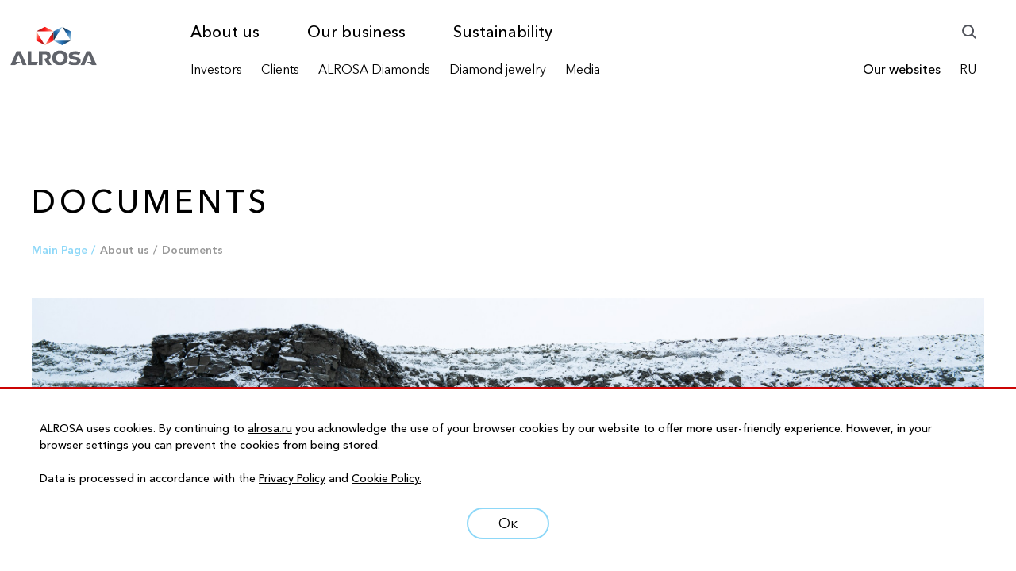

--- FILE ---
content_type: text/html; charset=UTF-8
request_url: https://alrosa.ru/en/about/documents/
body_size: 18416
content:
<!DOCTYPE html>
<html lang="en">
<head>
<!-- Yandex.Metrika counter -->
<noscript><div><img src="https://mc.yandex.ru/watch/24573836" style="position:absolute; left:-9999px;" alt="" /></div></noscript>
<!-- /Yandex.Metrika counter -->
    <meta http-equiv="X-UA-Compatible" content="IE=edge">
    <meta name="viewport" content="width=device-width, initial-scale=1">
    <title>Documents</title>
    <meta http-equiv="Content-Type" content="text/html; charset=UTF-8" />
<link href="/local/templates/alrosa/build/vendor.css?174411176544398" type="text/css"  data-template-style="true"  rel="stylesheet" />
<link href="/local/templates/alrosa/build/default.css?1744111765565639" type="text/css"  data-template-style="true"  rel="stylesheet" />
<link href="/local/templates/alrosa/build/build/css/icons.css?174411176540036" type="text/css"  data-template-style="true"  rel="stylesheet" />
<link href="/local/templates/alrosa/build/build/css/style5.min.css?174411176546346" type="text/css"  data-template-style="true"  rel="stylesheet" />
<link href="/local/components/adaptive.banner/templates/.default/style.css?17569003551063" type="text/css"  data-template-style="true"  rel="stylesheet" />
<link href="/local/templates/alrosa/components/bitrix/news.list/banner_bottom_video/style.css?175690035581" type="text/css"  data-template-style="true"  rel="stylesheet" />
<link href="/local/templates/alrosa/styles.css?17453472484119" type="text/css"  data-template-style="true"  rel="stylesheet" />
<link href="/local/templates/alrosa/template_styles.css?17441117653617" type="text/css"  data-template-style="true"  rel="stylesheet" />
    <meta property="og:title" content="Documents"/>
    <meta property="og:description" content=""/>
    <meta property="og:url" content="https://alrosa.ru/en/about/documents/">
    <meta property="og:image" content="https://alrosa.ru/upload/iblock/35a/_KDS3131_cr.jpg">
    <meta property="twitter:image:src" content="https://alrosa.ru/upload/iblock/35a/_KDS3131_cr.jpg">
    <link href="https://alrosa.ru/upload/iblock/35a/_KDS3131_cr.jpg" rel="image_src" />
    <meta property="twitter:card" content="summary_large_image">
    <meta property="twitter:title" content="Documents">
    <meta property="twitter:description" content="">
    <!--<link rel="shortcut icon" href="/favicon.ico" type="image/x-icon">-->
	<link rel="shortcut icon" href="/upload/new/favicon.png" type="image/png">
	<!-- VK.Metrika counter -->
	</head>
<body class=" language-en">

<div id="main" v-cloak>
    <ar-main page-type="">
        <header class="ar-header">
            <nav class="ar-header-static">
                <div class="ar-header-static__container _g-outer-width">
                    <div class="ar-header-static__close">
                        <ar-inline-svg src="cross"></ar-inline-svg>
                    </div>
                    <div class="ar-header-static__content">
                        <nav class="ar-header-static__topline">
                            <ul class="ar-header-static__topline-menu">
            <li class="ar-header-static__topline-item">
                            <a href="/en/about/"
                            class="ar-header-static__topline-link js-menu-opener"
                            >
                About us                            </a>
                    </li>
            <li class="ar-header-static__topline-item">
                            <a href="/en/business/"
                            class="ar-header-static__topline-link js-menu-opener"
                            >
                Our business                            </a>
                    </li>
            <li class="ar-header-static__topline-item">
                            <a href="/en/sustainability/"
                            class="ar-header-static__topline-link js-menu-opener"
                            >
                Sustainability                            </a>
                    </li>
    </ul>
                            <div class="ar-header-static__topline-search">
                                <ar-push-search></ar-push-search>
                            </div>
                            <ar-menu-list
    :items="[{&quot;ID&quot;:&quot;190&quot;,&quot;NAME&quot;:&quot;About us&quot;,&quot;DESCRIPTION&quot;:&quot;We&amp;nbsp;are building a&amp;nbsp;world-class company, and our strategy aims both at&amp;nbsp;leadership in&amp;nbsp;terms of&amp;nbsp;production volumes and at&amp;nbsp;implementing the highest international standards in&amp;nbsp;all ALROSA’s operations&quot;,&quot;LINK&quot;:&quot;\/en\/about\/&quot;,&quot;CLASS&quot;:null,&quot;TARGET&quot;:false,&quot;SUBMENU&quot;:[{&quot;ID&quot;:&quot;463&quot;,&quot;NAME&quot;:&quot;Our mission &amp; values&quot;,&quot;DESCRIPTION&quot;:&quot;&quot;,&quot;LINK&quot;:&quot;\/en\/about\/our-mission-and-values\/&quot;,&quot;CLASS&quot;:null,&quot;TARGET&quot;:false,&quot;SUBMENU&quot;:[]},{&quot;ID&quot;:&quot;469&quot;,&quot;NAME&quot;:&quot;Сorporate governance&quot;,&quot;DESCRIPTION&quot;:&quot;&quot;,&quot;LINK&quot;:&quot;\/en\/about\/corporate-governance\/&quot;,&quot;CLASS&quot;:null,&quot;TARGET&quot;:false,&quot;SUBMENU&quot;:[{&quot;ID&quot;:&quot;647&quot;,&quot;NAME&quot;:&quot;Objectives and Structure&quot;,&quot;DESCRIPTION&quot;:&quot;&quot;,&quot;LINK&quot;:&quot;\/en\/about\/corporate-governance\/#objectives-and-structure&quot;,&quot;CLASS&quot;:null,&quot;TARGET&quot;:false,&quot;SUBMENU&quot;:[]},{&quot;ID&quot;:&quot;653&quot;,&quot;NAME&quot;:&quot;General meeting of shareholders&quot;,&quot;DESCRIPTION&quot;:&quot;&quot;,&quot;LINK&quot;:&quot;\/en\/about\/corporate-governance\/#general-meeting-of-shareholders&quot;,&quot;CLASS&quot;:null,&quot;TARGET&quot;:false,&quot;SUBMENU&quot;:[]},{&quot;ID&quot;:&quot;1940&quot;,&quot;NAME&quot;:&quot;Risk Management&quot;,&quot;DESCRIPTION&quot;:&quot;&quot;,&quot;LINK&quot;:&quot;\/en\/about\/corporate-governance\/#risk-management&quot;,&quot;CLASS&quot;:null,&quot;TARGET&quot;:false,&quot;SUBMENU&quot;:[]},{&quot;ID&quot;:&quot;648&quot;,&quot;NAME&quot;:&quot;CG Ratings and Awards&quot;,&quot;DESCRIPTION&quot;:&quot;&quot;,&quot;LINK&quot;:&quot;\/en\/about\/corporate-governance\/#cg-ratings-and-awards&quot;,&quot;CLASS&quot;:null,&quot;TARGET&quot;:false,&quot;SUBMENU&quot;:[]}]},{&quot;ID&quot;:&quot;465&quot;,&quot;NAME&quot;:&quot;5-year highlights&quot;,&quot;DESCRIPTION&quot;:&quot;&quot;,&quot;LINK&quot;:&quot;\/en\/about\/5-year-highlights\/&quot;,&quot;CLASS&quot;:null,&quot;TARGET&quot;:false,&quot;SUBMENU&quot;:[]},{&quot;ID&quot;:&quot;466&quot;,&quot;NAME&quot;:&quot;Our history&quot;,&quot;DESCRIPTION&quot;:&quot;&quot;,&quot;LINK&quot;:&quot;\/en\/about\/our-history\/&quot;,&quot;CLASS&quot;:null,&quot;TARGET&quot;:false,&quot;SUBMENU&quot;:[]},{&quot;ID&quot;:&quot;468&quot;,&quot;NAME&quot;:&quot;Documents&quot;,&quot;DESCRIPTION&quot;:&quot;&quot;,&quot;LINK&quot;:&quot;\/en\/about\/documents\/&quot;,&quot;CLASS&quot;:null,&quot;TARGET&quot;:false,&quot;SUBMENU&quot;:[]}]},{&quot;ID&quot;:&quot;191&quot;,&quot;NAME&quot;:&quot;Our business&quot;,&quot;DESCRIPTION&quot;:&quot;ALROSA&amp;rsquo;s business relies on&amp;nbsp;a&amp;nbsp;strong resource base, efficient production processes, innovative technologies and international business standards&quot;,&quot;LINK&quot;:&quot;\/en\/business\/&quot;,&quot;CLASS&quot;:null,&quot;TARGET&quot;:false,&quot;SUBMENU&quot;:[{&quot;ID&quot;:&quot;470&quot;,&quot;NAME&quot;:&quot;Diamond industry&quot;,&quot;DESCRIPTION&quot;:&quot;&quot;,&quot;LINK&quot;:&quot;\/en\/business\/diamond-industry\/&quot;,&quot;CLASS&quot;:null,&quot;TARGET&quot;:false,&quot;SUBMENU&quot;:[]},{&quot;ID&quot;:&quot;471&quot;,&quot;NAME&quot;:&quot;Our strategy&quot;,&quot;DESCRIPTION&quot;:&quot;&quot;,&quot;LINK&quot;:&quot;\/en\/business\/our-strategy\/&quot;,&quot;CLASS&quot;:null,&quot;TARGET&quot;:false,&quot;SUBMENU&quot;:[]},{&quot;ID&quot;:&quot;472&quot;,&quot;NAME&quot;:&quot;Business model&quot;,&quot;DESCRIPTION&quot;:&quot;&quot;,&quot;LINK&quot;:&quot;\/en\/business\/business-model\/&quot;,&quot;CLASS&quot;:null,&quot;TARGET&quot;:false,&quot;SUBMENU&quot;:[]},{&quot;ID&quot;:&quot;473&quot;,&quot;NAME&quot;:&quot;Our products&quot;,&quot;DESCRIPTION&quot;:&quot;&quot;,&quot;LINK&quot;:&quot;\/en\/business\/production\/&quot;,&quot;CLASS&quot;:null,&quot;TARGET&quot;:false,&quot;SUBMENU&quot;:[{&quot;ID&quot;:&quot;655&quot;,&quot;NAME&quot;:&quot;Rough Diamonds&quot;,&quot;DESCRIPTION&quot;:&quot;&quot;,&quot;LINK&quot;:&quot;\/en\/business\/production\/#diamonds&quot;,&quot;CLASS&quot;:null,&quot;TARGET&quot;:false,&quot;SUBMENU&quot;:[]},{&quot;ID&quot;:&quot;654&quot;,&quot;NAME&quot;:&quot;Polished Diamonds&quot;,&quot;DESCRIPTION&quot;:&quot;&quot;,&quot;LINK&quot;:&quot;\/en\/business\/production\/#polished-diamonds&quot;,&quot;CLASS&quot;:null,&quot;TARGET&quot;:false,&quot;SUBMENU&quot;:[]},{&quot;ID&quot;:&quot;1695&quot;,&quot;NAME&quot;:&quot;Jewelry&quot;,&quot;DESCRIPTION&quot;:&quot;&quot;,&quot;LINK&quot;:&quot;\/en\/business\/production\/#jewelry&quot;,&quot;CLASS&quot;:null,&quot;TARGET&quot;:false,&quot;SUBMENU&quot;:[]}]},{&quot;ID&quot;:&quot;474&quot;,&quot;NAME&quot;:&quot; Production scheme&quot;,&quot;DESCRIPTION&quot;:&quot;&quot;,&quot;LINK&quot;:&quot;\/en\/business\/production-scheme\/&quot;,&quot;CLASS&quot;:null,&quot;TARGET&quot;:false,&quot;SUBMENU&quot;:[]},{&quot;ID&quot;:&quot;477&quot;,&quot;NAME&quot;:&quot;Innovations&quot;,&quot;DESCRIPTION&quot;:&quot;&quot;,&quot;LINK&quot;:&quot;\/en\/business\/innovation&quot;,&quot;CLASS&quot;:null,&quot;TARGET&quot;:false,&quot;SUBMENU&quot;:[{&quot;ID&quot;:&quot;666&quot;,&quot;NAME&quot;:&quot;Innovation Activities&quot;,&quot;DESCRIPTION&quot;:&quot;&quot;,&quot;LINK&quot;:&quot;\/en\/business\/innovation\/#innovation-activities&quot;,&quot;CLASS&quot;:null,&quot;TARGET&quot;:false,&quot;SUBMENU&quot;:[]},{&quot;ID&quot;:&quot;672&quot;,&quot;NAME&quot;:&quot;The One-Stop-Shop system&quot;,&quot;DESCRIPTION&quot;:&quot;&quot;,&quot;LINK&quot;:&quot;\/en\/business\/innovation\/#one-stop-shop-system&quot;,&quot;CLASS&quot;:null,&quot;TARGET&quot;:false,&quot;SUBMENU&quot;:[]},{&quot;ID&quot;:&quot;669&quot;,&quot;NAME&quot;:&quot;CIT Contacts&quot;,&quot;DESCRIPTION&quot;:&quot;&quot;,&quot;LINK&quot;:&quot;\/en\/business\/innovation\/#cit-contacts&quot;,&quot;CLASS&quot;:null,&quot;TARGET&quot;:false,&quot;SUBMENU&quot;:[]}]}]},{&quot;ID&quot;:&quot;192&quot;,&quot;NAME&quot;:&quot;Sustainability&quot;,&quot;DESCRIPTION&quot;:&quot;We&amp;nbsp;strive to&amp;nbsp;create a&amp;nbsp;sustainable future by&amp;nbsp;striking a&amp;nbsp;balance between commercial and public interests&quot;,&quot;LINK&quot;:&quot;\/en\/sustainability\/&quot;,&quot;CLASS&quot;:null,&quot;TARGET&quot;:false,&quot;SUBMENU&quot;:[{&quot;ID&quot;:&quot;478&quot;,&quot;NAME&quot;:&quot;Approach &amp; Policies&quot;,&quot;DESCRIPTION&quot;:&quot;&quot;,&quot;LINK&quot;:&quot;\/en\/sustainability\/approach-and-policies\/&quot;,&quot;CLASS&quot;:null,&quot;TARGET&quot;:false,&quot;SUBMENU&quot;:[]},{&quot;ID&quot;:&quot;479&quot;,&quot;NAME&quot;:&quot;Health &amp; safety&quot;,&quot;DESCRIPTION&quot;:&quot;&quot;,&quot;LINK&quot;:&quot;\/en\/sustainability\/health-and-safety\/#upravlenie-promyshlennoy-bezopasnostyu&quot;,&quot;CLASS&quot;:null,&quot;TARGET&quot;:false,&quot;SUBMENU&quot;:[{&quot;ID&quot;:&quot;674&quot;,&quot;NAME&quot;:&quot;Occupational Safety&quot;,&quot;DESCRIPTION&quot;:&quot;&quot;,&quot;LINK&quot;:&quot;\/en\/sustainable-development\/safety-and-labor-protection\/#upravlenie-promyshlennoy-bezopasnostyu&quot;,&quot;CLASS&quot;:null,&quot;TARGET&quot;:false,&quot;SUBMENU&quot;:[]},{&quot;ID&quot;:&quot;673&quot;,&quot;NAME&quot;:&quot;Occupational Health and Safety Management&quot;,&quot;DESCRIPTION&quot;:&quot;&quot;,&quot;LINK&quot;:&quot;\/en\/sustainable-development\/safety-and-labor-protection\/#bezopasnost-truda&quot;,&quot;CLASS&quot;:null,&quot;TARGET&quot;:false,&quot;SUBMENU&quot;:[]}]},{&quot;ID&quot;:&quot;480&quot;,&quot;NAME&quot;:&quot;Environmental protection&quot;,&quot;DESCRIPTION&quot;:&quot;&quot;,&quot;LINK&quot;:&quot;\/en\/sustainability\/environmental-protection\/&quot;,&quot;CLASS&quot;:null,&quot;TARGET&quot;:false,&quot;SUBMENU&quot;:[{&quot;ID&quot;:&quot;676&quot;,&quot;NAME&quot;:&quot;Environmental policy&quot;,&quot;DESCRIPTION&quot;:&quot;&quot;,&quot;LINK&quot;:&quot;\/en\/sustainable-development\/environmental-protection\/&quot;,&quot;CLASS&quot;:null,&quot;TARGET&quot;:false,&quot;SUBMENU&quot;:[]},{&quot;ID&quot;:&quot;675&quot;,&quot;NAME&quot;:&quot;Environmental projects&quot;,&quot;DESCRIPTION&quot;:&quot;&quot;,&quot;LINK&quot;:&quot;\/en\/sustainable-development\/environmental-protection\/#monitoring&quot;,&quot;CLASS&quot;:null,&quot;TARGET&quot;:false,&quot;SUBMENU&quot;:[]},{&quot;ID&quot;:&quot;1654&quot;,&quot;NAME&quot;:&quot;Environmental Center&quot;,&quot;DESCRIPTION&quot;:&quot;&quot;,&quot;LINK&quot;:&quot;\/en\/sustainable-development\/environmental-protection\/#environmental-center&quot;,&quot;CLASS&quot;:null,&quot;TARGET&quot;:false,&quot;SUBMENU&quot;:[]}]},{&quot;ID&quot;:&quot;2551&quot;,&quot;NAME&quot;:&quot;Quarry «MIR»: FAQ&quot;,&quot;DESCRIPTION&quot;:null,&quot;LINK&quot;:&quot;\/en\/sustainability\/mir\/&quot;,&quot;CLASS&quot;:null,&quot;TARGET&quot;:false,&quot;SUBMENU&quot;:[]},{&quot;ID&quot;:&quot;481&quot;,&quot;NAME&quot;:&quot;Communities&quot;,&quot;DESCRIPTION&quot;:&quot;&quot;,&quot;LINK&quot;:&quot;\/en\/sustainability\/social-projects\/&quot;,&quot;CLASS&quot;:null,&quot;TARGET&quot;:false,&quot;SUBMENU&quot;:[]},{&quot;ID&quot;:&quot;2104&quot;,&quot;NAME&quot;:&quot;Diamonds that Care&quot;,&quot;DESCRIPTION&quot;:&quot;&quot;,&quot;LINK&quot;:&quot;\/en\/sustainability\/diamonds-care\/&quot;,&quot;CLASS&quot;:null,&quot;TARGET&quot;:false,&quot;SUBMENU&quot;:[]},{&quot;ID&quot;:&quot;482&quot;,&quot;NAME&quot;:&quot;People&quot;,&quot;DESCRIPTION&quot;:&quot;&quot;,&quot;LINK&quot;:&quot;\/en\/sustainability\/staff\/&quot;,&quot;CLASS&quot;:null,&quot;TARGET&quot;:false,&quot;SUBMENU&quot;:[{&quot;ID&quot;:&quot;677&quot;,&quot;NAME&quot;:&quot;Human Resources&quot;,&quot;DESCRIPTION&quot;:&quot;&quot;,&quot;LINK&quot;:&quot;\/en\/sustainability\/staff\/#human-resources&quot;,&quot;CLASS&quot;:null,&quot;TARGET&quot;:false,&quot;SUBMENU&quot;:[]},{&quot;ID&quot;:&quot;680&quot;,&quot;NAME&quot;:&quot;Human Rights and Equal Opportunities&quot;,&quot;DESCRIPTION&quot;:&quot;&quot;,&quot;LINK&quot;:&quot;\/en\/sustainability\/staff\/#human-rights-and-equal-opportunities&quot;,&quot;CLASS&quot;:null,&quot;TARGET&quot;:false,&quot;SUBMENU&quot;:[]},{&quot;ID&quot;:&quot;679&quot;,&quot;NAME&quot;:&quot;Employee Training and Development&quot;,&quot;DESCRIPTION&quot;:&quot;&quot;,&quot;LINK&quot;:&quot;\/en\/sustainability\/staff\/#employee-training-and-development&quot;,&quot;CLASS&quot;:null,&quot;TARGET&quot;:false,&quot;SUBMENU&quot;:[]},{&quot;ID&quot;:&quot;678&quot;,&quot;NAME&quot;:&quot;Employees&#039; Social Programs&quot;,&quot;DESCRIPTION&quot;:&quot;&quot;,&quot;LINK&quot;:&quot;\/en\/sustainability\/staff\/#employees-social-programs&quot;,&quot;CLASS&quot;:null,&quot;TARGET&quot;:false,&quot;SUBMENU&quot;:[]}]},{&quot;ID&quot;:&quot;1754&quot;,&quot;NAME&quot;:&quot;Governance &amp; ethics&quot;,&quot;DESCRIPTION&quot;:&quot;&quot;,&quot;LINK&quot;:&quot;\/en\/sustainability\/governance-and-ethics\/#alrosa-alliance&quot;,&quot;CLASS&quot;:null,&quot;TARGET&quot;:false,&quot;SUBMENU&quot;:[{&quot;ID&quot;:&quot;1894&quot;,&quot;NAME&quot;:&quot;Diamond Supply Chain Management&quot;,&quot;DESCRIPTION&quot;:&quot;&quot;,&quot;LINK&quot;:&quot;\/en\/sustainability\/governance-and-ethics\/#supply-chain-management&quot;,&quot;CLASS&quot;:null,&quot;TARGET&quot;:false,&quot;SUBMENU&quot;:[]},{&quot;ID&quot;:&quot;1895&quot;,&quot;NAME&quot;:&quot;Anti-corruption&quot;,&quot;DESCRIPTION&quot;:&quot;&quot;,&quot;LINK&quot;:&quot;\/en\/sustainability\/governance-and-ethics\/#anti-corruption&quot;,&quot;CLASS&quot;:null,&quot;TARGET&quot;:false,&quot;SUBMENU&quot;:[]}]},{&quot;ID&quot;:&quot;2504&quot;,&quot;NAME&quot;:&quot;Responsible suppliers and contractors selection&quot;,&quot;DESCRIPTION&quot;:&quot;&quot;,&quot;LINK&quot;:&quot;\/en\/sustainability\/responsible-suppliers-and-contractors-selection\/&quot;,&quot;CLASS&quot;:null,&quot;TARGET&quot;:false,&quot;SUBMENU&quot;:[]},{&quot;ID&quot;:&quot;486&quot;,&quot;NAME&quot;:&quot;ESG releases&quot;,&quot;DESCRIPTION&quot;:&quot;&quot;,&quot;LINK&quot;:&quot;\/en\/media\/news\/#Sustainability&quot;,&quot;CLASS&quot;:null,&quot;TARGET&quot;:false,&quot;SUBMENU&quot;:[]},{&quot;ID&quot;:&quot;2445&quot;,&quot;NAME&quot;:&quot;ESG reports&quot;,&quot;DESCRIPTION&quot;:&quot;&quot;,&quot;LINK&quot;:&quot;\/en\/investors\/results-reports\/esg-reports\/&quot;,&quot;CLASS&quot;:null,&quot;TARGET&quot;:false,&quot;SUBMENU&quot;:[]}]},{&quot;ID&quot;:&quot;196&quot;,&quot;NAME&quot;:&quot;Investors&quot;,&quot;DESCRIPTION&quot;:&quot;We adhere to high standards of corporate governance&amp;nbsp;and&amp;nbsp;strive\r\nto increase&amp;nbsp;our\r\ninvestment attractiveness by building open and respectful relationships with\r\nshareholders and the investment community.&quot;,&quot;LINK&quot;:&quot;\/en\/investors\/&quot;,&quot;CLASS&quot;:null,&quot;TARGET&quot;:false,&quot;SUBMENU&quot;:[{&quot;ID&quot;:&quot;1993&quot;,&quot;NAME&quot;:&quot;Why invest in ALROSA&quot;,&quot;DESCRIPTION&quot;:&quot;&quot;,&quot;LINK&quot;:&quot;\/en\/investors\/investment-potential\/&quot;,&quot;CLASS&quot;:null,&quot;TARGET&quot;:false,&quot;SUBMENU&quot;:[{&quot;ID&quot;:&quot;2143&quot;,&quot;NAME&quot;:&quot; Competitive position&quot;,&quot;DESCRIPTION&quot;:&quot;&quot;,&quot;LINK&quot;:&quot;\/en\/investors\/investment-potential\/competitive-position\/&quot;,&quot;CLASS&quot;:null,&quot;TARGET&quot;:false,&quot;SUBMENU&quot;:[]},{&quot;ID&quot;:&quot;2144&quot;,&quot;NAME&quot;:&quot; 5-year highlights&quot;,&quot;DESCRIPTION&quot;:&quot;&quot;,&quot;LINK&quot;:&quot;\/en\/about\/5-year-highlights\/&quot;,&quot;CLASS&quot;:null,&quot;TARGET&quot;:false,&quot;SUBMENU&quot;:[]},{&quot;ID&quot;:&quot;2145&quot;,&quot;NAME&quot;:&quot; Growth drivers&quot;,&quot;DESCRIPTION&quot;:&quot;&quot;,&quot;LINK&quot;:&quot;\/en\/investors\/investment-potential\/qrowth-drivers\/&quot;,&quot;CLASS&quot;:null,&quot;TARGET&quot;:false,&quot;SUBMENU&quot;:[]},{&quot;ID&quot;:&quot;2147&quot;,&quot;NAME&quot;:&quot;Our Strategy&quot;,&quot;DESCRIPTION&quot;:&quot;&quot;,&quot;LINK&quot;:&quot;\/en\/business\/our-strategy\/&quot;,&quot;CLASS&quot;:null,&quot;TARGET&quot;:false,&quot;SUBMENU&quot;:[]},{&quot;ID&quot;:&quot;2146&quot;,&quot;NAME&quot;:&quot; Business model&quot;,&quot;DESCRIPTION&quot;:&quot;&quot;,&quot;LINK&quot;:&quot;\/en\/business\/business-model\/&quot;,&quot;CLASS&quot;:null,&quot;TARGET&quot;:false,&quot;SUBMENU&quot;:[]}]},{&quot;ID&quot;:&quot;498&quot;,&quot;NAME&quot;:&quot;Results center&quot;,&quot;DESCRIPTION&quot;:&quot;&quot;,&quot;LINK&quot;:&quot;\/en\/investors\/results-reports\/&quot;,&quot;CLASS&quot;:null,&quot;TARGET&quot;:false,&quot;SUBMENU&quot;:[{&quot;ID&quot;:&quot;2148&quot;,&quot;NAME&quot;:&quot;IR-release&quot;,&quot;DESCRIPTION&quot;:&quot;&quot;,&quot;LINK&quot;:&quot;\/en\/media\/news\/#Investors&quot;,&quot;CLASS&quot;:null,&quot;TARGET&quot;:false,&quot;SUBMENU&quot;:[]},{&quot;ID&quot;:&quot;1793&quot;,&quot;NAME&quot;:&quot;Financial results&quot;,&quot;DESCRIPTION&quot;:&quot;&quot;,&quot;LINK&quot;:&quot;\/en\/investors\/results-reports\/finance\/&quot;,&quot;CLASS&quot;:null,&quot;TARGET&quot;:false,&quot;SUBMENU&quot;:[]},{&quot;ID&quot;:&quot;1794&quot;,&quot;NAME&quot;:&quot;Operational results&quot;,&quot;DESCRIPTION&quot;:&quot;&quot;,&quot;LINK&quot;:&quot;\/en\/investors\/results-reports\/operating\/&quot;,&quot;CLASS&quot;:null,&quot;TARGET&quot;:false,&quot;SUBMENU&quot;:[]},{&quot;ID&quot;:&quot;1795&quot;,&quot;NAME&quot;:&quot;Sales results&quot;,&quot;DESCRIPTION&quot;:&quot;&quot;,&quot;LINK&quot;:&quot;\/en\/investors\/results-reports\/sales\/&quot;,&quot;CLASS&quot;:null,&quot;TARGET&quot;:false,&quot;SUBMENU&quot;:[]},{&quot;ID&quot;:&quot;2149&quot;,&quot;NAME&quot;:&quot;Outlook&quot;,&quot;DESCRIPTION&quot;:&quot;&quot;,&quot;LINK&quot;:&quot;\/en\/investors\/results-reports\/forecast\/&quot;,&quot;CLASS&quot;:null,&quot;TARGET&quot;:false,&quot;SUBMENU&quot;:[]},{&quot;ID&quot;:&quot;2150&quot;,&quot;NAME&quot;:&quot;Annual reports&quot;,&quot;DESCRIPTION&quot;:&quot;&quot;,&quot;LINK&quot;:&quot;\/en\/investors\/results-reports\/reports\/&quot;,&quot;CLASS&quot;:null,&quot;TARGET&quot;:false,&quot;SUBMENU&quot;:[]},{&quot;ID&quot;:&quot;2151&quot;,&quot;NAME&quot;:&quot;ESG reports&quot;,&quot;DESCRIPTION&quot;:&quot;&quot;,&quot;LINK&quot;:&quot;\/en\/investors\/results-reports\/esg-reports\/&quot;,&quot;CLASS&quot;:null,&quot;TARGET&quot;:false,&quot;SUBMENU&quot;:[]}]},{&quot;ID&quot;:&quot;504&quot;,&quot;NAME&quot;:&quot;Presentations &amp; Events&quot;,&quot;DESCRIPTION&quot;:&quot;&quot;,&quot;LINK&quot;:&quot;\/en\/investors\/events\/&quot;,&quot;CLASS&quot;:null,&quot;TARGET&quot;:false,&quot;SUBMENU&quot;:[{&quot;ID&quot;:&quot;2153&quot;,&quot;NAME&quot;:&quot;Investor Day&quot;,&quot;DESCRIPTION&quot;:&quot;&quot;,&quot;LINK&quot;:&quot;\/en\/investors\/events\/investor-day\/&quot;,&quot;CLASS&quot;:null,&quot;TARGET&quot;:false,&quot;SUBMENU&quot;:[]},{&quot;ID&quot;:&quot;2154&quot;,&quot;NAME&quot;:&quot;Investor Presentations&quot;,&quot;DESCRIPTION&quot;:&quot;&quot;,&quot;LINK&quot;:&quot;\/en\/investors\/events\/presentations\/&quot;,&quot;CLASS&quot;:null,&quot;TARGET&quot;:false,&quot;SUBMENU&quot;:[]}]},{&quot;ID&quot;:&quot;509&quot;,&quot;NAME&quot;:&quot;For shareholders&quot;,&quot;DESCRIPTION&quot;:&quot;&quot;,&quot;LINK&quot;:&quot;\/en\/investors\/shareholders\/&quot;,&quot;CLASS&quot;:null,&quot;TARGET&quot;:false,&quot;SUBMENU&quot;:[{&quot;ID&quot;:&quot;689&quot;,&quot;NAME&quot;:&quot;Equity&quot;,&quot;DESCRIPTION&quot;:&quot;&quot;,&quot;LINK&quot;:&quot;\/en\/investors\/shareholders\/capital\/&quot;,&quot;CLASS&quot;:null,&quot;TARGET&quot;:false,&quot;SUBMENU&quot;:[]},{&quot;ID&quot;:&quot;2318&quot;,&quot;NAME&quot;:&quot;Shareholders structure&quot;,&quot;DESCRIPTION&quot;:&quot;&quot;,&quot;LINK&quot;:&quot;\/en\/investors\/shareholders\/shareholders-structure\/&quot;,&quot;CLASS&quot;:null,&quot;TARGET&quot;:false,&quot;SUBMENU&quot;:[]},{&quot;ID&quot;:&quot;688&quot;,&quot;NAME&quot;:&quot;Stock quotes&quot;,&quot;DESCRIPTION&quot;:&quot;&quot;,&quot;LINK&quot;:&quot;\/en\/investors\/shareholders\/quotes\/&quot;,&quot;CLASS&quot;:null,&quot;TARGET&quot;:false,&quot;SUBMENU&quot;:[]},{&quot;ID&quot;:&quot;2436&quot;,&quot;NAME&quot;:&quot;Information for shareholders&quot;,&quot;DESCRIPTION&quot;:&quot;&quot;,&quot;LINK&quot;:&quot;\/en\/about\/corporate-governance\/#general-meeting-of-shareholders&quot;,&quot;CLASS&quot;:null,&quot;TARGET&quot;:false,&quot;SUBMENU&quot;:[]},{&quot;ID&quot;:&quot;2316&quot;,&quot;NAME&quot;:&quot;Dividens&quot;,&quot;DESCRIPTION&quot;:&quot;&quot;,&quot;LINK&quot;:&quot;\/en\/investors\/shareholders\/dividends\/&quot;,&quot;CLASS&quot;:null,&quot;TARGET&quot;:false,&quot;SUBMENU&quot;:[]},{&quot;ID&quot;:&quot;2317&quot;,&quot;NAME&quot;:&quot;Notices&quot;,&quot;DESCRIPTION&quot;:&quot;&quot;,&quot;LINK&quot;:&quot;\/en\/investors\/shareholders\/notices\/&quot;,&quot;CLASS&quot;:null,&quot;TARGET&quot;:false,&quot;SUBMENU&quot;:[]},{&quot;ID&quot;:&quot;686&quot;,&quot;NAME&quot;:&quot;ALROSA: index inclusion&quot;,&quot;DESCRIPTION&quot;:&quot;&quot;,&quot;LINK&quot;:&quot;\/en\/investors\/shareholders\/stocks\/&quot;,&quot;CLASS&quot;:null,&quot;TARGET&quot;:false,&quot;SUBMENU&quot;:[]}]},{&quot;ID&quot;:&quot;508&quot;,&quot;NAME&quot;:&quot;For debt investors&quot;,&quot;DESCRIPTION&quot;:&quot;&quot;,&quot;LINK&quot;:&quot;\/en\/investors\/debt-investors\/&quot;,&quot;CLASS&quot;:null,&quot;TARGET&quot;:false,&quot;SUBMENU&quot;:[{&quot;ID&quot;:&quot;1891&quot;,&quot;NAME&quot;:&quot;Financial policy&quot;,&quot;DESCRIPTION&quot;:&quot;&quot;,&quot;LINK&quot;:&quot;\/en\/investors\/debt-investors\/financial-policy\/&quot;,&quot;CLASS&quot;:null,&quot;TARGET&quot;:false,&quot;SUBMENU&quot;:[]},{&quot;ID&quot;:&quot;1740&quot;,&quot;NAME&quot;:&quot;Debt structure&quot;,&quot;DESCRIPTION&quot;:&quot;&quot;,&quot;LINK&quot;:&quot;\/en\/investors\/debt-investors\/debt\/&quot;,&quot;CLASS&quot;:null,&quot;TARGET&quot;:false,&quot;SUBMENU&quot;:[]},{&quot;ID&quot;:&quot;1741&quot;,&quot;NAME&quot;:&quot;Outstanding bonds&quot;,&quot;DESCRIPTION&quot;:&quot;&quot;,&quot;LINK&quot;:&quot;\/en\/investors\/debt-investors\/bonds\/&quot;,&quot;CLASS&quot;:null,&quot;TARGET&quot;:false,&quot;SUBMENU&quot;:[]},{&quot;ID&quot;:&quot;1739&quot;,&quot;NAME&quot;:&quot;Ratings&quot;,&quot;DESCRIPTION&quot;:&quot;&quot;,&quot;LINK&quot;:&quot;\/en\/investors\/debt-investors\/ratings\/&quot;,&quot;CLASS&quot;:null,&quot;TARGET&quot;:false,&quot;SUBMENU&quot;:[]},{&quot;ID&quot;:&quot;2155&quot;,&quot;NAME&quot;:&quot; Sensitivity Analysis&quot;,&quot;DESCRIPTION&quot;:&quot;&quot;,&quot;LINK&quot;:&quot;\/en\/investors\/debt-investors\/sensitivity-analysis\/&quot;,&quot;CLASS&quot;:null,&quot;TARGET&quot;:false,&quot;SUBMENU&quot;:[]}]},{&quot;ID&quot;:&quot;500&quot;,&quot;NAME&quot;:&quot;IR Team&quot;,&quot;DESCRIPTION&quot;:&quot;&quot;,&quot;LINK&quot;:&quot;\/en\/investors\/ir-team\/&quot;,&quot;CLASS&quot;:null,&quot;TARGET&quot;:false,&quot;SUBMENU&quot;:[]}]},{&quot;ID&quot;:&quot;487&quot;,&quot;NAME&quot;:&quot;Clients&quot;,&quot;DESCRIPTION&quot;:&quot;Our sales policy is focused on establishing long-term and mutually\r\nbeneficial partnerships. We guarantee transparent and fair terms of access to\r\nrough diamonds for all customers.&quot;,&quot;LINK&quot;:&quot;\/en\/clients\/&quot;,&quot;CLASS&quot;:null,&quot;TARGET&quot;:false,&quot;SUBMENU&quot;:[{&quot;ID&quot;:&quot;512&quot;,&quot;NAME&quot;:&quot;Sales system&quot;,&quot;DESCRIPTION&quot;:&quot;&quot;,&quot;LINK&quot;:&quot;\/en\/clients\/sales-system\/&quot;,&quot;CLASS&quot;:null,&quot;TARGET&quot;:false,&quot;SUBMENU&quot;:[]},{&quot;ID&quot;:&quot;513&quot;,&quot;NAME&quot;:&quot;Rough diamond buyers&quot;,&quot;DESCRIPTION&quot;:&quot;&quot;,&quot;LINK&quot;:&quot;\/en\/clients\/rough-diamond-buyers\/&quot;,&quot;CLASS&quot;:null,&quot;TARGET&quot;:false,&quot;SUBMENU&quot;:[{&quot;ID&quot;:&quot;690&quot;,&quot;NAME&quot;:&quot;ALROSA ALLIANCE&quot;,&quot;DESCRIPTION&quot;:&quot;&quot;,&quot;LINK&quot;:&quot;\/en\/clients\/rough-diamond-buyers\/##alrosa-alliance&quot;,&quot;CLASS&quot;:null,&quot;TARGET&quot;:false,&quot;SUBMENU&quot;:[]},{&quot;ID&quot;:&quot;692&quot;,&quot;NAME&quot;:&quot;Auctions and tenders&quot;,&quot;DESCRIPTION&quot;:&quot;&quot;,&quot;LINK&quot;:&quot;\/en\/clients\/rough-diamond-buyers\/#auctions-and-tenders&quot;,&quot;CLASS&quot;:null,&quot;TARGET&quot;:false,&quot;SUBMENU&quot;:[]},{&quot;ID&quot;:&quot;691&quot;,&quot;NAME&quot;:&quot;Spot sale&quot;,&quot;DESCRIPTION&quot;:&quot;&quot;,&quot;LINK&quot;:&quot;\/en\/clients\/rough-diamond-buyers\/#spot-sales&quot;,&quot;CLASS&quot;:null,&quot;TARGET&quot;:false,&quot;SUBMENU&quot;:[]}]},{&quot;ID&quot;:&quot;511&quot;,&quot;NAME&quot;:&quot;Polished diamond buyers&quot;,&quot;DESCRIPTION&quot;:&quot;&quot;,&quot;LINK&quot;:&quot;\/en\/clients\/polished-diamond-buyers\/&quot;,&quot;CLASS&quot;:null,&quot;TARGET&quot;:false,&quot;SUBMENU&quot;:[{&quot;ID&quot;:&quot;695&quot;,&quot;NAME&quot;:&quot;Wholesale&quot;,&quot;DESCRIPTION&quot;:&quot;&quot;,&quot;LINK&quot;:&quot;\/en\/clients\/polished-diamond-buyers\/#wholesale&quot;,&quot;CLASS&quot;:null,&quot;TARGET&quot;:false,&quot;SUBMENU&quot;:[]},{&quot;ID&quot;:&quot;694&quot;,&quot;NAME&quot;:&quot;Retail&quot;,&quot;DESCRIPTION&quot;:&quot;&quot;,&quot;LINK&quot;:&quot;https:\/\/alrosadiamond.ru\/en\/&quot;,&quot;CLASS&quot;:null,&quot;TARGET&quot;:false,&quot;SUBMENU&quot;:[]},{&quot;ID&quot;:&quot;693&quot;,&quot;NAME&quot;:&quot;Subcontracting&quot;,&quot;DESCRIPTION&quot;:&quot;&quot;,&quot;LINK&quot;:&quot;\/en\/clients\/polished-diamond-buyers\/#subcontracting&quot;,&quot;CLASS&quot;:null,&quot;TARGET&quot;:false,&quot;SUBMENU&quot;:[]}]},{&quot;ID&quot;:&quot;697&quot;,&quot;NAME&quot;:&quot;Trading sessions calendar&quot;,&quot;DESCRIPTION&quot;:&quot;&quot;,&quot;LINK&quot;:&quot;\/en\/clients\/sess\/&quot;,&quot;CLASS&quot;:null,&quot;TARGET&quot;:false,&quot;SUBMENU&quot;:[]},{&quot;ID&quot;:&quot;510&quot;,&quot;NAME&quot;:&quot;FAQ&quot;,&quot;DESCRIPTION&quot;:&quot;&quot;,&quot;LINK&quot;:&quot;\/en\/clients\/faq&quot;,&quot;CLASS&quot;:null,&quot;TARGET&quot;:false,&quot;SUBMENU&quot;:[]},{&quot;ID&quot;:&quot;516&quot;,&quot;NAME&quot;:&quot;Contacts&quot;,&quot;DESCRIPTION&quot;:&quot;&quot;,&quot;LINK&quot;:&quot;\/en\/clients\/contacts\/&quot;,&quot;CLASS&quot;:null,&quot;TARGET&quot;:false,&quot;SUBMENU&quot;:[]},{&quot;ID&quot;:&quot;517&quot;,&quot;NAME&quot;:&quot;Glossary&quot;,&quot;DESCRIPTION&quot;:&quot;&quot;,&quot;LINK&quot;:&quot;\/en\/clients\/glossary\/&quot;,&quot;CLASS&quot;:null,&quot;TARGET&quot;:false,&quot;SUBMENU&quot;:[]}]},{&quot;ID&quot;:&quot;2072&quot;,&quot;NAME&quot;:&quot;ALROSA Diamonds&quot;,&quot;DESCRIPTION&quot;:&quot;We fully control the journey of the diamond, from the mine to the cutting factory, and guarantee the natural origin of our diamonds. ALROSA diamonds are always natural with unmatched cutting quality.&quot;,&quot;LINK&quot;:&quot;\/en\/alrosa-brilliants\/&quot;,&quot;CLASS&quot;:null,&quot;TARGET&quot;:false,&quot;SUBMENU&quot;:[{&quot;ID&quot;:&quot;2379&quot;,&quot;NAME&quot;:&quot; The origin of the diamond&quot;,&quot;DESCRIPTION&quot;:&quot;&quot;,&quot;LINK&quot;:&quot;\/en\/alrosa-brilliants\/origin-of-the-diamond\/&quot;,&quot;CLASS&quot;:null,&quot;TARGET&quot;:false,&quot;SUBMENU&quot;:[]},{&quot;ID&quot;:&quot;2380&quot;,&quot;NAME&quot;:&quot;Colored diamonds&quot;,&quot;DESCRIPTION&quot;:&quot;&quot;,&quot;LINK&quot;:&quot;\/en\/alrosa-brilliants\/colored-diamonds\/&quot;,&quot;CLASS&quot;:null,&quot;TARGET&quot;:false,&quot;SUBMENU&quot;:[]},{&quot;ID&quot;:&quot;2381&quot;,&quot;NAME&quot;:&quot;Russian Cut&quot;,&quot;DESCRIPTION&quot;:&quot;&quot;,&quot;LINK&quot;:&quot;\/en\/alrosa-brilliants\/russian-cut\/&quot;,&quot;CLASS&quot;:null,&quot;TARGET&quot;:false,&quot;SUBMENU&quot;:[]},{&quot;ID&quot;:&quot;2382&quot;,&quot;NAME&quot;:&quot;ALROSA DIAMOND EXCLUSIVE&quot;,&quot;DESCRIPTION&quot;:&quot;&quot;,&quot;LINK&quot;:&quot;\/en\/alrosa-brilliants\/alrosa-diamond-exclusive\/&quot;,&quot;CLASS&quot;:null,&quot;TARGET&quot;:false,&quot;SUBMENU&quot;:[]}]},{&quot;ID&quot;:&quot;2073&quot;,&quot;NAME&quot;:&quot;Diamond jewelry&quot;,&quot;DESCRIPTION&quot;:&quot;Our jewelers carefully preserve the age-old traditions of Russian jewelry, supplementing them with the latest technical achievements and following fashion trends. There are only natural diamonds in our jewellery.&quot;,&quot;LINK&quot;:&quot;\/en\/jewelry-group\/&quot;,&quot;CLASS&quot;:null,&quot;TARGET&quot;:false,&quot;SUBMENU&quot;:[{&quot;ID&quot;:&quot;2425&quot;,&quot;NAME&quot;:&quot;ALROSA Diamonds jewerly&quot;,&quot;DESCRIPTION&quot;:&quot;&quot;,&quot;LINK&quot;:&quot;\/en\/jewelry-group\/alrosa-diamonds-jewelry\/&quot;,&quot;CLASS&quot;:null,&quot;TARGET&quot;:false,&quot;SUBMENU&quot;:[]},{&quot;ID&quot;:&quot;2383&quot;,&quot;NAME&quot;:&quot;Buy online&quot;,&quot;DESCRIPTION&quot;:&quot;&quot;,&quot;LINK&quot;:&quot;\/en\/jewelry-group\/buy-online\/&quot;,&quot;CLASS&quot;:null,&quot;TARGET&quot;:false,&quot;SUBMENU&quot;:[]},{&quot;ID&quot;:&quot;2384&quot;,&quot;NAME&quot;:&quot;Individual order&quot;,&quot;DESCRIPTION&quot;:&quot;&quot;,&quot;LINK&quot;:&quot;\/en\/jewelry-group\/individual-order\/&quot;,&quot;CLASS&quot;:null,&quot;TARGET&quot;:false,&quot;SUBMENU&quot;:[]}]},{&quot;ID&quot;:&quot;489&quot;,&quot;NAME&quot;:&quot;Media&quot;,&quot;DESCRIPTION&quot;:&quot;We&amp;nbsp;are always happy to&amp;nbsp;talk about our activities and answer reporters’ questions&quot;,&quot;LINK&quot;:&quot;\/en\/media\/&quot;,&quot;CLASS&quot;:null,&quot;TARGET&quot;:false,&quot;SUBMENU&quot;:[{&quot;ID&quot;:&quot;530&quot;,&quot;NAME&quot;:&quot;All news&quot;,&quot;DESCRIPTION&quot;:&quot;&quot;,&quot;LINK&quot;:&quot;\/en\/media\/news\/&quot;,&quot;CLASS&quot;:null,&quot;TARGET&quot;:false,&quot;SUBMENU&quot;:[]},{&quot;ID&quot;:&quot;529&quot;,&quot;NAME&quot;:&quot;ALROSA magazine&quot;,&quot;DESCRIPTION&quot;:&quot;&quot;,&quot;LINK&quot;:&quot;\/en\/media\/magazine\/&quot;,&quot;CLASS&quot;:null,&quot;TARGET&quot;:false,&quot;SUBMENU&quot;:[]},{&quot;ID&quot;:&quot;531&quot;,&quot;NAME&quot;:&quot;Image &amp; video library&quot;,&quot;DESCRIPTION&quot;:&quot;&quot;,&quot;LINK&quot;:&quot;\/en\/media\/media-gallery\/#photo&quot;,&quot;CLASS&quot;:null,&quot;TARGET&quot;:false,&quot;SUBMENU&quot;:[{&quot;ID&quot;:&quot;704&quot;,&quot;NAME&quot;:&quot;Images&quot;,&quot;DESCRIPTION&quot;:&quot;&quot;,&quot;LINK&quot;:&quot;\/en\/media\/media-gallery\/#photo&quot;,&quot;CLASS&quot;:null,&quot;TARGET&quot;:false,&quot;SUBMENU&quot;:[]},{&quot;ID&quot;:&quot;703&quot;,&quot;NAME&quot;:&quot;Video&quot;,&quot;DESCRIPTION&quot;:&quot;&quot;,&quot;LINK&quot;:&quot;\/en\/media\/media-gallery\/#video&quot;,&quot;CLASS&quot;:null,&quot;TARGET&quot;:false,&quot;SUBMENU&quot;:[]}]},{&quot;ID&quot;:&quot;532&quot;,&quot;NAME&quot;:&quot;Publications&quot;,&quot;DESCRIPTION&quot;:&quot;&quot;,&quot;LINK&quot;:&quot;\/en\/media\/mass-media\/&quot;,&quot;CLASS&quot;:null,&quot;TARGET&quot;:false,&quot;SUBMENU&quot;:[]}]}]"
    :sites="[{&quot;LID&quot;:&quot;en&quot;,&quot;NAME&quot;:&quot;EN&quot;,&quot;LANG&quot;:&quot;en&quot;,&quot;DIR&quot;:&quot;\/en\/about\/documents\/&quot;,&quot;DOMAINS&quot;:null,&quot;CURRENT&quot;:true},{&quot;LID&quot;:&quot;s1&quot;,&quot;NAME&quot;:&quot;RU&quot;,&quot;LANG&quot;:&quot;ru&quot;,&quot;DIR&quot;:&quot;\/about\/documents\/&quot;,&quot;DOMAINS&quot;:null,&quot;CURRENT&quot;:false}]"
    :ext-sites="[{&quot;NAME&quot;:&quot;Online store&quot;,&quot;LINK&quot;:&quot;https:\/\/alrosadiamond.ru\/en\/&quot;},{&quot;NAME&quot;:&quot;АLROSA Diamond Exclusive &quot;,&quot;LINK&quot;:&quot;https:\/\/alrosaexclusive.ru\/&quot;}]"
></ar-menu-list>
                        </nav>
                        <nav class="ar-header-static__bottomline">
                            <ar-anchor-menu
  :items="[{&quot;ID&quot;:&quot;196&quot;,&quot;NAME&quot;:&quot;Investors&quot;,&quot;DESCRIPTION&quot;:&quot;We adhere to high standards of corporate governance&amp;nbsp;and&amp;nbsp;strive\r\nto increase&amp;nbsp;our\r\ninvestment attractiveness by building open and respectful relationships with\r\nshareholders and the investment community.&quot;,&quot;LINK&quot;:&quot;\/en\/investors\/&quot;,&quot;CLASS&quot;:null,&quot;TARGET&quot;:false,&quot;SUBMENU&quot;:[{&quot;ID&quot;:&quot;1993&quot;,&quot;NAME&quot;:&quot;Why invest in ALROSA&quot;,&quot;DESCRIPTION&quot;:&quot;&quot;,&quot;LINK&quot;:&quot;\/en\/investors\/investment-potential\/&quot;,&quot;CLASS&quot;:null,&quot;TARGET&quot;:false,&quot;SUBMENU&quot;:[{&quot;ID&quot;:&quot;2143&quot;,&quot;NAME&quot;:&quot; Competitive position&quot;,&quot;DESCRIPTION&quot;:&quot;&quot;,&quot;LINK&quot;:&quot;\/en\/investors\/investment-potential\/competitive-position\/&quot;,&quot;CLASS&quot;:null,&quot;TARGET&quot;:false,&quot;SUBMENU&quot;:[]},{&quot;ID&quot;:&quot;2144&quot;,&quot;NAME&quot;:&quot; 5-year highlights&quot;,&quot;DESCRIPTION&quot;:&quot;&quot;,&quot;LINK&quot;:&quot;\/en\/about\/5-year-highlights\/&quot;,&quot;CLASS&quot;:null,&quot;TARGET&quot;:false,&quot;SUBMENU&quot;:[]},{&quot;ID&quot;:&quot;2145&quot;,&quot;NAME&quot;:&quot; Growth drivers&quot;,&quot;DESCRIPTION&quot;:&quot;&quot;,&quot;LINK&quot;:&quot;\/en\/investors\/investment-potential\/qrowth-drivers\/&quot;,&quot;CLASS&quot;:null,&quot;TARGET&quot;:false,&quot;SUBMENU&quot;:[]},{&quot;ID&quot;:&quot;2147&quot;,&quot;NAME&quot;:&quot;Our Strategy&quot;,&quot;DESCRIPTION&quot;:&quot;&quot;,&quot;LINK&quot;:&quot;\/en\/business\/our-strategy\/&quot;,&quot;CLASS&quot;:null,&quot;TARGET&quot;:false,&quot;SUBMENU&quot;:[]},{&quot;ID&quot;:&quot;2146&quot;,&quot;NAME&quot;:&quot; Business model&quot;,&quot;DESCRIPTION&quot;:&quot;&quot;,&quot;LINK&quot;:&quot;\/en\/business\/business-model\/&quot;,&quot;CLASS&quot;:null,&quot;TARGET&quot;:false,&quot;SUBMENU&quot;:[]}]},{&quot;ID&quot;:&quot;498&quot;,&quot;NAME&quot;:&quot;Results center&quot;,&quot;DESCRIPTION&quot;:&quot;&quot;,&quot;LINK&quot;:&quot;\/en\/investors\/results-reports\/&quot;,&quot;CLASS&quot;:null,&quot;TARGET&quot;:false,&quot;SUBMENU&quot;:[{&quot;ID&quot;:&quot;2148&quot;,&quot;NAME&quot;:&quot;IR-release&quot;,&quot;DESCRIPTION&quot;:&quot;&quot;,&quot;LINK&quot;:&quot;\/en\/media\/news\/#Investors&quot;,&quot;CLASS&quot;:null,&quot;TARGET&quot;:false,&quot;SUBMENU&quot;:[]},{&quot;ID&quot;:&quot;1793&quot;,&quot;NAME&quot;:&quot;Financial results&quot;,&quot;DESCRIPTION&quot;:&quot;&quot;,&quot;LINK&quot;:&quot;\/en\/investors\/results-reports\/finance\/&quot;,&quot;CLASS&quot;:null,&quot;TARGET&quot;:false,&quot;SUBMENU&quot;:[]},{&quot;ID&quot;:&quot;1794&quot;,&quot;NAME&quot;:&quot;Operational results&quot;,&quot;DESCRIPTION&quot;:&quot;&quot;,&quot;LINK&quot;:&quot;\/en\/investors\/results-reports\/operating\/&quot;,&quot;CLASS&quot;:null,&quot;TARGET&quot;:false,&quot;SUBMENU&quot;:[]},{&quot;ID&quot;:&quot;1795&quot;,&quot;NAME&quot;:&quot;Sales results&quot;,&quot;DESCRIPTION&quot;:&quot;&quot;,&quot;LINK&quot;:&quot;\/en\/investors\/results-reports\/sales\/&quot;,&quot;CLASS&quot;:null,&quot;TARGET&quot;:false,&quot;SUBMENU&quot;:[]},{&quot;ID&quot;:&quot;2149&quot;,&quot;NAME&quot;:&quot;Outlook&quot;,&quot;DESCRIPTION&quot;:&quot;&quot;,&quot;LINK&quot;:&quot;\/en\/investors\/results-reports\/forecast\/&quot;,&quot;CLASS&quot;:null,&quot;TARGET&quot;:false,&quot;SUBMENU&quot;:[]},{&quot;ID&quot;:&quot;2150&quot;,&quot;NAME&quot;:&quot;Annual reports&quot;,&quot;DESCRIPTION&quot;:&quot;&quot;,&quot;LINK&quot;:&quot;\/en\/investors\/results-reports\/reports\/&quot;,&quot;CLASS&quot;:null,&quot;TARGET&quot;:false,&quot;SUBMENU&quot;:[]},{&quot;ID&quot;:&quot;2151&quot;,&quot;NAME&quot;:&quot;ESG reports&quot;,&quot;DESCRIPTION&quot;:&quot;&quot;,&quot;LINK&quot;:&quot;\/en\/investors\/results-reports\/esg-reports\/&quot;,&quot;CLASS&quot;:null,&quot;TARGET&quot;:false,&quot;SUBMENU&quot;:[]}]},{&quot;ID&quot;:&quot;504&quot;,&quot;NAME&quot;:&quot;Presentations &amp; Events&quot;,&quot;DESCRIPTION&quot;:&quot;&quot;,&quot;LINK&quot;:&quot;\/en\/investors\/events\/&quot;,&quot;CLASS&quot;:null,&quot;TARGET&quot;:false,&quot;SUBMENU&quot;:[{&quot;ID&quot;:&quot;2153&quot;,&quot;NAME&quot;:&quot;Investor Day&quot;,&quot;DESCRIPTION&quot;:&quot;&quot;,&quot;LINK&quot;:&quot;\/en\/investors\/events\/investor-day\/&quot;,&quot;CLASS&quot;:null,&quot;TARGET&quot;:false,&quot;SUBMENU&quot;:[]},{&quot;ID&quot;:&quot;2154&quot;,&quot;NAME&quot;:&quot;Investor Presentations&quot;,&quot;DESCRIPTION&quot;:&quot;&quot;,&quot;LINK&quot;:&quot;\/en\/investors\/events\/presentations\/&quot;,&quot;CLASS&quot;:null,&quot;TARGET&quot;:false,&quot;SUBMENU&quot;:[]}]},{&quot;ID&quot;:&quot;509&quot;,&quot;NAME&quot;:&quot;For shareholders&quot;,&quot;DESCRIPTION&quot;:&quot;&quot;,&quot;LINK&quot;:&quot;\/en\/investors\/shareholders\/&quot;,&quot;CLASS&quot;:null,&quot;TARGET&quot;:false,&quot;SUBMENU&quot;:[{&quot;ID&quot;:&quot;689&quot;,&quot;NAME&quot;:&quot;Equity&quot;,&quot;DESCRIPTION&quot;:&quot;&quot;,&quot;LINK&quot;:&quot;\/en\/investors\/shareholders\/capital\/&quot;,&quot;CLASS&quot;:null,&quot;TARGET&quot;:false,&quot;SUBMENU&quot;:[]},{&quot;ID&quot;:&quot;2318&quot;,&quot;NAME&quot;:&quot;Shareholders structure&quot;,&quot;DESCRIPTION&quot;:&quot;&quot;,&quot;LINK&quot;:&quot;\/en\/investors\/shareholders\/shareholders-structure\/&quot;,&quot;CLASS&quot;:null,&quot;TARGET&quot;:false,&quot;SUBMENU&quot;:[]},{&quot;ID&quot;:&quot;688&quot;,&quot;NAME&quot;:&quot;Stock quotes&quot;,&quot;DESCRIPTION&quot;:&quot;&quot;,&quot;LINK&quot;:&quot;\/en\/investors\/shareholders\/quotes\/&quot;,&quot;CLASS&quot;:null,&quot;TARGET&quot;:false,&quot;SUBMENU&quot;:[]},{&quot;ID&quot;:&quot;2436&quot;,&quot;NAME&quot;:&quot;Information for shareholders&quot;,&quot;DESCRIPTION&quot;:&quot;&quot;,&quot;LINK&quot;:&quot;\/en\/about\/corporate-governance\/#general-meeting-of-shareholders&quot;,&quot;CLASS&quot;:null,&quot;TARGET&quot;:false,&quot;SUBMENU&quot;:[]},{&quot;ID&quot;:&quot;2316&quot;,&quot;NAME&quot;:&quot;Dividens&quot;,&quot;DESCRIPTION&quot;:&quot;&quot;,&quot;LINK&quot;:&quot;\/en\/investors\/shareholders\/dividends\/&quot;,&quot;CLASS&quot;:null,&quot;TARGET&quot;:false,&quot;SUBMENU&quot;:[]},{&quot;ID&quot;:&quot;2317&quot;,&quot;NAME&quot;:&quot;Notices&quot;,&quot;DESCRIPTION&quot;:&quot;&quot;,&quot;LINK&quot;:&quot;\/en\/investors\/shareholders\/notices\/&quot;,&quot;CLASS&quot;:null,&quot;TARGET&quot;:false,&quot;SUBMENU&quot;:[]},{&quot;ID&quot;:&quot;686&quot;,&quot;NAME&quot;:&quot;ALROSA: index inclusion&quot;,&quot;DESCRIPTION&quot;:&quot;&quot;,&quot;LINK&quot;:&quot;\/en\/investors\/shareholders\/stocks\/&quot;,&quot;CLASS&quot;:null,&quot;TARGET&quot;:false,&quot;SUBMENU&quot;:[]}]},{&quot;ID&quot;:&quot;508&quot;,&quot;NAME&quot;:&quot;For debt investors&quot;,&quot;DESCRIPTION&quot;:&quot;&quot;,&quot;LINK&quot;:&quot;\/en\/investors\/debt-investors\/&quot;,&quot;CLASS&quot;:null,&quot;TARGET&quot;:false,&quot;SUBMENU&quot;:[{&quot;ID&quot;:&quot;1891&quot;,&quot;NAME&quot;:&quot;Financial policy&quot;,&quot;DESCRIPTION&quot;:&quot;&quot;,&quot;LINK&quot;:&quot;\/en\/investors\/debt-investors\/financial-policy\/&quot;,&quot;CLASS&quot;:null,&quot;TARGET&quot;:false,&quot;SUBMENU&quot;:[]},{&quot;ID&quot;:&quot;1740&quot;,&quot;NAME&quot;:&quot;Debt structure&quot;,&quot;DESCRIPTION&quot;:&quot;&quot;,&quot;LINK&quot;:&quot;\/en\/investors\/debt-investors\/debt\/&quot;,&quot;CLASS&quot;:null,&quot;TARGET&quot;:false,&quot;SUBMENU&quot;:[]},{&quot;ID&quot;:&quot;1741&quot;,&quot;NAME&quot;:&quot;Outstanding bonds&quot;,&quot;DESCRIPTION&quot;:&quot;&quot;,&quot;LINK&quot;:&quot;\/en\/investors\/debt-investors\/bonds\/&quot;,&quot;CLASS&quot;:null,&quot;TARGET&quot;:false,&quot;SUBMENU&quot;:[]},{&quot;ID&quot;:&quot;1739&quot;,&quot;NAME&quot;:&quot;Ratings&quot;,&quot;DESCRIPTION&quot;:&quot;&quot;,&quot;LINK&quot;:&quot;\/en\/investors\/debt-investors\/ratings\/&quot;,&quot;CLASS&quot;:null,&quot;TARGET&quot;:false,&quot;SUBMENU&quot;:[]},{&quot;ID&quot;:&quot;2155&quot;,&quot;NAME&quot;:&quot; Sensitivity Analysis&quot;,&quot;DESCRIPTION&quot;:&quot;&quot;,&quot;LINK&quot;:&quot;\/en\/investors\/debt-investors\/sensitivity-analysis\/&quot;,&quot;CLASS&quot;:null,&quot;TARGET&quot;:false,&quot;SUBMENU&quot;:[]}]},{&quot;ID&quot;:&quot;500&quot;,&quot;NAME&quot;:&quot;IR Team&quot;,&quot;DESCRIPTION&quot;:&quot;&quot;,&quot;LINK&quot;:&quot;\/en\/investors\/ir-team\/&quot;,&quot;CLASS&quot;:null,&quot;TARGET&quot;:false,&quot;SUBMENU&quot;:[]}]},{&quot;ID&quot;:&quot;487&quot;,&quot;NAME&quot;:&quot;Clients&quot;,&quot;DESCRIPTION&quot;:&quot;Our sales policy is focused on establishing long-term and mutually\r\nbeneficial partnerships. We guarantee transparent and fair terms of access to\r\nrough diamonds for all customers.&quot;,&quot;LINK&quot;:&quot;\/en\/clients\/&quot;,&quot;CLASS&quot;:null,&quot;TARGET&quot;:false,&quot;SUBMENU&quot;:[{&quot;ID&quot;:&quot;512&quot;,&quot;NAME&quot;:&quot;Sales system&quot;,&quot;DESCRIPTION&quot;:&quot;&quot;,&quot;LINK&quot;:&quot;\/en\/clients\/sales-system\/&quot;,&quot;CLASS&quot;:null,&quot;TARGET&quot;:false,&quot;SUBMENU&quot;:[]},{&quot;ID&quot;:&quot;513&quot;,&quot;NAME&quot;:&quot;Rough diamond buyers&quot;,&quot;DESCRIPTION&quot;:&quot;&quot;,&quot;LINK&quot;:&quot;\/en\/clients\/rough-diamond-buyers\/&quot;,&quot;CLASS&quot;:null,&quot;TARGET&quot;:false,&quot;SUBMENU&quot;:[{&quot;ID&quot;:&quot;690&quot;,&quot;NAME&quot;:&quot;ALROSA ALLIANCE&quot;,&quot;DESCRIPTION&quot;:&quot;&quot;,&quot;LINK&quot;:&quot;\/en\/clients\/rough-diamond-buyers\/##alrosa-alliance&quot;,&quot;CLASS&quot;:null,&quot;TARGET&quot;:false,&quot;SUBMENU&quot;:[]},{&quot;ID&quot;:&quot;692&quot;,&quot;NAME&quot;:&quot;Auctions and tenders&quot;,&quot;DESCRIPTION&quot;:&quot;&quot;,&quot;LINK&quot;:&quot;\/en\/clients\/rough-diamond-buyers\/#auctions-and-tenders&quot;,&quot;CLASS&quot;:null,&quot;TARGET&quot;:false,&quot;SUBMENU&quot;:[]},{&quot;ID&quot;:&quot;691&quot;,&quot;NAME&quot;:&quot;Spot sale&quot;,&quot;DESCRIPTION&quot;:&quot;&quot;,&quot;LINK&quot;:&quot;\/en\/clients\/rough-diamond-buyers\/#spot-sales&quot;,&quot;CLASS&quot;:null,&quot;TARGET&quot;:false,&quot;SUBMENU&quot;:[]}]},{&quot;ID&quot;:&quot;511&quot;,&quot;NAME&quot;:&quot;Polished diamond buyers&quot;,&quot;DESCRIPTION&quot;:&quot;&quot;,&quot;LINK&quot;:&quot;\/en\/clients\/polished-diamond-buyers\/&quot;,&quot;CLASS&quot;:null,&quot;TARGET&quot;:false,&quot;SUBMENU&quot;:[{&quot;ID&quot;:&quot;695&quot;,&quot;NAME&quot;:&quot;Wholesale&quot;,&quot;DESCRIPTION&quot;:&quot;&quot;,&quot;LINK&quot;:&quot;\/en\/clients\/polished-diamond-buyers\/#wholesale&quot;,&quot;CLASS&quot;:null,&quot;TARGET&quot;:false,&quot;SUBMENU&quot;:[]},{&quot;ID&quot;:&quot;694&quot;,&quot;NAME&quot;:&quot;Retail&quot;,&quot;DESCRIPTION&quot;:&quot;&quot;,&quot;LINK&quot;:&quot;https:\/\/alrosadiamond.ru\/en\/&quot;,&quot;CLASS&quot;:null,&quot;TARGET&quot;:false,&quot;SUBMENU&quot;:[]},{&quot;ID&quot;:&quot;693&quot;,&quot;NAME&quot;:&quot;Subcontracting&quot;,&quot;DESCRIPTION&quot;:&quot;&quot;,&quot;LINK&quot;:&quot;\/en\/clients\/polished-diamond-buyers\/#subcontracting&quot;,&quot;CLASS&quot;:null,&quot;TARGET&quot;:false,&quot;SUBMENU&quot;:[]}]},{&quot;ID&quot;:&quot;697&quot;,&quot;NAME&quot;:&quot;Trading sessions calendar&quot;,&quot;DESCRIPTION&quot;:&quot;&quot;,&quot;LINK&quot;:&quot;\/en\/clients\/sess\/&quot;,&quot;CLASS&quot;:null,&quot;TARGET&quot;:false,&quot;SUBMENU&quot;:[]},{&quot;ID&quot;:&quot;510&quot;,&quot;NAME&quot;:&quot;FAQ&quot;,&quot;DESCRIPTION&quot;:&quot;&quot;,&quot;LINK&quot;:&quot;\/en\/clients\/faq&quot;,&quot;CLASS&quot;:null,&quot;TARGET&quot;:false,&quot;SUBMENU&quot;:[]},{&quot;ID&quot;:&quot;516&quot;,&quot;NAME&quot;:&quot;Contacts&quot;,&quot;DESCRIPTION&quot;:&quot;&quot;,&quot;LINK&quot;:&quot;\/en\/clients\/contacts\/&quot;,&quot;CLASS&quot;:null,&quot;TARGET&quot;:false,&quot;SUBMENU&quot;:[]},{&quot;ID&quot;:&quot;517&quot;,&quot;NAME&quot;:&quot;Glossary&quot;,&quot;DESCRIPTION&quot;:&quot;&quot;,&quot;LINK&quot;:&quot;\/en\/clients\/glossary\/&quot;,&quot;CLASS&quot;:null,&quot;TARGET&quot;:false,&quot;SUBMENU&quot;:[]}]},{&quot;ID&quot;:&quot;2072&quot;,&quot;NAME&quot;:&quot;ALROSA Diamonds&quot;,&quot;DESCRIPTION&quot;:&quot;We fully control the journey of the diamond, from the mine to the cutting factory, and guarantee the natural origin of our diamonds. ALROSA diamonds are always natural with unmatched cutting quality.&quot;,&quot;LINK&quot;:&quot;\/en\/alrosa-brilliants\/&quot;,&quot;CLASS&quot;:null,&quot;TARGET&quot;:false,&quot;SUBMENU&quot;:[{&quot;ID&quot;:&quot;2379&quot;,&quot;NAME&quot;:&quot; The origin of the diamond&quot;,&quot;DESCRIPTION&quot;:&quot;&quot;,&quot;LINK&quot;:&quot;\/en\/alrosa-brilliants\/origin-of-the-diamond\/&quot;,&quot;CLASS&quot;:null,&quot;TARGET&quot;:false,&quot;SUBMENU&quot;:[]},{&quot;ID&quot;:&quot;2380&quot;,&quot;NAME&quot;:&quot;Colored diamonds&quot;,&quot;DESCRIPTION&quot;:&quot;&quot;,&quot;LINK&quot;:&quot;\/en\/alrosa-brilliants\/colored-diamonds\/&quot;,&quot;CLASS&quot;:null,&quot;TARGET&quot;:false,&quot;SUBMENU&quot;:[]},{&quot;ID&quot;:&quot;2381&quot;,&quot;NAME&quot;:&quot;Russian Cut&quot;,&quot;DESCRIPTION&quot;:&quot;&quot;,&quot;LINK&quot;:&quot;\/en\/alrosa-brilliants\/russian-cut\/&quot;,&quot;CLASS&quot;:null,&quot;TARGET&quot;:false,&quot;SUBMENU&quot;:[]},{&quot;ID&quot;:&quot;2382&quot;,&quot;NAME&quot;:&quot;ALROSA DIAMOND EXCLUSIVE&quot;,&quot;DESCRIPTION&quot;:&quot;&quot;,&quot;LINK&quot;:&quot;\/en\/alrosa-brilliants\/alrosa-diamond-exclusive\/&quot;,&quot;CLASS&quot;:null,&quot;TARGET&quot;:false,&quot;SUBMENU&quot;:[]}]},{&quot;ID&quot;:&quot;2073&quot;,&quot;NAME&quot;:&quot;Diamond jewelry&quot;,&quot;DESCRIPTION&quot;:&quot;Our jewelers carefully preserve the age-old traditions of Russian jewelry, supplementing them with the latest technical achievements and following fashion trends. There are only natural diamonds in our jewellery.&quot;,&quot;LINK&quot;:&quot;\/en\/jewelry-group\/&quot;,&quot;CLASS&quot;:null,&quot;TARGET&quot;:false,&quot;SUBMENU&quot;:[{&quot;ID&quot;:&quot;2425&quot;,&quot;NAME&quot;:&quot;ALROSA Diamonds jewerly&quot;,&quot;DESCRIPTION&quot;:&quot;&quot;,&quot;LINK&quot;:&quot;\/en\/jewelry-group\/alrosa-diamonds-jewelry\/&quot;,&quot;CLASS&quot;:null,&quot;TARGET&quot;:false,&quot;SUBMENU&quot;:[]},{&quot;ID&quot;:&quot;2383&quot;,&quot;NAME&quot;:&quot;Buy online&quot;,&quot;DESCRIPTION&quot;:&quot;&quot;,&quot;LINK&quot;:&quot;\/en\/jewelry-group\/buy-online\/&quot;,&quot;CLASS&quot;:null,&quot;TARGET&quot;:false,&quot;SUBMENU&quot;:[]},{&quot;ID&quot;:&quot;2384&quot;,&quot;NAME&quot;:&quot;Individual order&quot;,&quot;DESCRIPTION&quot;:&quot;&quot;,&quot;LINK&quot;:&quot;\/en\/jewelry-group\/individual-order\/&quot;,&quot;CLASS&quot;:null,&quot;TARGET&quot;:false,&quot;SUBMENU&quot;:[]}]},{&quot;ID&quot;:&quot;489&quot;,&quot;NAME&quot;:&quot;Media&quot;,&quot;DESCRIPTION&quot;:&quot;We&amp;nbsp;are always happy to&amp;nbsp;talk about our activities and answer reporters’ questions&quot;,&quot;LINK&quot;:&quot;\/en\/media\/&quot;,&quot;CLASS&quot;:null,&quot;TARGET&quot;:false,&quot;SUBMENU&quot;:[{&quot;ID&quot;:&quot;530&quot;,&quot;NAME&quot;:&quot;All news&quot;,&quot;DESCRIPTION&quot;:&quot;&quot;,&quot;LINK&quot;:&quot;\/en\/media\/news\/&quot;,&quot;CLASS&quot;:null,&quot;TARGET&quot;:false,&quot;SUBMENU&quot;:[]},{&quot;ID&quot;:&quot;529&quot;,&quot;NAME&quot;:&quot;ALROSA magazine&quot;,&quot;DESCRIPTION&quot;:&quot;&quot;,&quot;LINK&quot;:&quot;\/en\/media\/magazine\/&quot;,&quot;CLASS&quot;:null,&quot;TARGET&quot;:false,&quot;SUBMENU&quot;:[]},{&quot;ID&quot;:&quot;531&quot;,&quot;NAME&quot;:&quot;Image &amp; video library&quot;,&quot;DESCRIPTION&quot;:&quot;&quot;,&quot;LINK&quot;:&quot;\/en\/media\/media-gallery\/#photo&quot;,&quot;CLASS&quot;:null,&quot;TARGET&quot;:false,&quot;SUBMENU&quot;:[{&quot;ID&quot;:&quot;704&quot;,&quot;NAME&quot;:&quot;Images&quot;,&quot;DESCRIPTION&quot;:&quot;&quot;,&quot;LINK&quot;:&quot;\/en\/media\/media-gallery\/#photo&quot;,&quot;CLASS&quot;:null,&quot;TARGET&quot;:false,&quot;SUBMENU&quot;:[]},{&quot;ID&quot;:&quot;703&quot;,&quot;NAME&quot;:&quot;Video&quot;,&quot;DESCRIPTION&quot;:&quot;&quot;,&quot;LINK&quot;:&quot;\/en\/media\/media-gallery\/#video&quot;,&quot;CLASS&quot;:null,&quot;TARGET&quot;:false,&quot;SUBMENU&quot;:[]}]},{&quot;ID&quot;:&quot;532&quot;,&quot;NAME&quot;:&quot;Publications&quot;,&quot;DESCRIPTION&quot;:&quot;&quot;,&quot;LINK&quot;:&quot;\/en\/media\/mass-media\/&quot;,&quot;CLASS&quot;:null,&quot;TARGET&quot;:false,&quot;SUBMENU&quot;:[]}]}]"
></ar-anchor-menu>
                            <ul class="ar-header-static__bottomline-menu">
                                    <li class="ar-header-static__bottomline-item ar-header-static-dropdown">
        <ar-dropdown-links>
            <p class="ar-header-static-dropdown__title" slot="current">Our websites</p>
                            <div class="ar-header-static-dropdown__content">
                                                            <a href="https://alrosadiamond.ru/en/"
                                        class="ar-header-static-dropdown__link"
                                            target="_blank"
                                        >
                    <span>Online store</span>
                                            </a>
                                                                                <a href="https://alrosaexclusive.ru/"
                                        class="ar-header-static-dropdown__link"
                                            target="_blank"
                                        >
                    <span>АLROSA Diamond Exclusive </span>
                                            </a>
                                                    </div>
                    </ar-dropdown-links>
    </li>
<li class="ar-header-static__bottomline-item ar-header-static-dropdown ar-header-static-dropdown__lang">
    <a
        href="/about/documents/"
        class="ar-header-static-dropdown__title _lang-switch-link"
        id="langSwitchDesktop"
    >
        RU    </a>
</li>
                            </ul>
                        </nav>
                    </div>
                </div>
            </nav>
            <nav class="ar-header-fixed">
                <div class="ar-header-fixed__container _g-outer-width">
                    <ar-inline-svg tag="a" href="/en/"
                                   src="logo_head_en"
                                   class="ar-header-fixed__logo"></ar-inline-svg>
                    <ar-menu-toggler>
                        <ar-menu-list
    :items="[{&quot;ID&quot;:&quot;190&quot;,&quot;NAME&quot;:&quot;About us&quot;,&quot;DESCRIPTION&quot;:&quot;We&amp;nbsp;are building a&amp;nbsp;world-class company, and our strategy aims both at&amp;nbsp;leadership in&amp;nbsp;terms of&amp;nbsp;production volumes and at&amp;nbsp;implementing the highest international standards in&amp;nbsp;all ALROSA’s operations&quot;,&quot;LINK&quot;:&quot;\/en\/about\/&quot;,&quot;CLASS&quot;:null,&quot;TARGET&quot;:false,&quot;SUBMENU&quot;:[{&quot;ID&quot;:&quot;463&quot;,&quot;NAME&quot;:&quot;Our mission &amp; values&quot;,&quot;DESCRIPTION&quot;:&quot;&quot;,&quot;LINK&quot;:&quot;\/en\/about\/our-mission-and-values\/&quot;,&quot;CLASS&quot;:null,&quot;TARGET&quot;:false,&quot;SUBMENU&quot;:[]},{&quot;ID&quot;:&quot;469&quot;,&quot;NAME&quot;:&quot;Сorporate governance&quot;,&quot;DESCRIPTION&quot;:&quot;&quot;,&quot;LINK&quot;:&quot;\/en\/about\/corporate-governance\/&quot;,&quot;CLASS&quot;:null,&quot;TARGET&quot;:false,&quot;SUBMENU&quot;:[{&quot;ID&quot;:&quot;647&quot;,&quot;NAME&quot;:&quot;Objectives and Structure&quot;,&quot;DESCRIPTION&quot;:&quot;&quot;,&quot;LINK&quot;:&quot;\/en\/about\/corporate-governance\/#objectives-and-structure&quot;,&quot;CLASS&quot;:null,&quot;TARGET&quot;:false,&quot;SUBMENU&quot;:[]},{&quot;ID&quot;:&quot;653&quot;,&quot;NAME&quot;:&quot;General meeting of shareholders&quot;,&quot;DESCRIPTION&quot;:&quot;&quot;,&quot;LINK&quot;:&quot;\/en\/about\/corporate-governance\/#general-meeting-of-shareholders&quot;,&quot;CLASS&quot;:null,&quot;TARGET&quot;:false,&quot;SUBMENU&quot;:[]},{&quot;ID&quot;:&quot;1940&quot;,&quot;NAME&quot;:&quot;Risk Management&quot;,&quot;DESCRIPTION&quot;:&quot;&quot;,&quot;LINK&quot;:&quot;\/en\/about\/corporate-governance\/#risk-management&quot;,&quot;CLASS&quot;:null,&quot;TARGET&quot;:false,&quot;SUBMENU&quot;:[]},{&quot;ID&quot;:&quot;648&quot;,&quot;NAME&quot;:&quot;CG Ratings and Awards&quot;,&quot;DESCRIPTION&quot;:&quot;&quot;,&quot;LINK&quot;:&quot;\/en\/about\/corporate-governance\/#cg-ratings-and-awards&quot;,&quot;CLASS&quot;:null,&quot;TARGET&quot;:false,&quot;SUBMENU&quot;:[]}]},{&quot;ID&quot;:&quot;465&quot;,&quot;NAME&quot;:&quot;5-year highlights&quot;,&quot;DESCRIPTION&quot;:&quot;&quot;,&quot;LINK&quot;:&quot;\/en\/about\/5-year-highlights\/&quot;,&quot;CLASS&quot;:null,&quot;TARGET&quot;:false,&quot;SUBMENU&quot;:[]},{&quot;ID&quot;:&quot;466&quot;,&quot;NAME&quot;:&quot;Our history&quot;,&quot;DESCRIPTION&quot;:&quot;&quot;,&quot;LINK&quot;:&quot;\/en\/about\/our-history\/&quot;,&quot;CLASS&quot;:null,&quot;TARGET&quot;:false,&quot;SUBMENU&quot;:[]},{&quot;ID&quot;:&quot;468&quot;,&quot;NAME&quot;:&quot;Documents&quot;,&quot;DESCRIPTION&quot;:&quot;&quot;,&quot;LINK&quot;:&quot;\/en\/about\/documents\/&quot;,&quot;CLASS&quot;:null,&quot;TARGET&quot;:false,&quot;SUBMENU&quot;:[]}]},{&quot;ID&quot;:&quot;191&quot;,&quot;NAME&quot;:&quot;Our business&quot;,&quot;DESCRIPTION&quot;:&quot;ALROSA&amp;rsquo;s business relies on&amp;nbsp;a&amp;nbsp;strong resource base, efficient production processes, innovative technologies and international business standards&quot;,&quot;LINK&quot;:&quot;\/en\/business\/&quot;,&quot;CLASS&quot;:null,&quot;TARGET&quot;:false,&quot;SUBMENU&quot;:[{&quot;ID&quot;:&quot;470&quot;,&quot;NAME&quot;:&quot;Diamond industry&quot;,&quot;DESCRIPTION&quot;:&quot;&quot;,&quot;LINK&quot;:&quot;\/en\/business\/diamond-industry\/&quot;,&quot;CLASS&quot;:null,&quot;TARGET&quot;:false,&quot;SUBMENU&quot;:[]},{&quot;ID&quot;:&quot;471&quot;,&quot;NAME&quot;:&quot;Our strategy&quot;,&quot;DESCRIPTION&quot;:&quot;&quot;,&quot;LINK&quot;:&quot;\/en\/business\/our-strategy\/&quot;,&quot;CLASS&quot;:null,&quot;TARGET&quot;:false,&quot;SUBMENU&quot;:[]},{&quot;ID&quot;:&quot;472&quot;,&quot;NAME&quot;:&quot;Business model&quot;,&quot;DESCRIPTION&quot;:&quot;&quot;,&quot;LINK&quot;:&quot;\/en\/business\/business-model\/&quot;,&quot;CLASS&quot;:null,&quot;TARGET&quot;:false,&quot;SUBMENU&quot;:[]},{&quot;ID&quot;:&quot;473&quot;,&quot;NAME&quot;:&quot;Our products&quot;,&quot;DESCRIPTION&quot;:&quot;&quot;,&quot;LINK&quot;:&quot;\/en\/business\/production\/&quot;,&quot;CLASS&quot;:null,&quot;TARGET&quot;:false,&quot;SUBMENU&quot;:[{&quot;ID&quot;:&quot;655&quot;,&quot;NAME&quot;:&quot;Rough Diamonds&quot;,&quot;DESCRIPTION&quot;:&quot;&quot;,&quot;LINK&quot;:&quot;\/en\/business\/production\/#diamonds&quot;,&quot;CLASS&quot;:null,&quot;TARGET&quot;:false,&quot;SUBMENU&quot;:[]},{&quot;ID&quot;:&quot;654&quot;,&quot;NAME&quot;:&quot;Polished Diamonds&quot;,&quot;DESCRIPTION&quot;:&quot;&quot;,&quot;LINK&quot;:&quot;\/en\/business\/production\/#polished-diamonds&quot;,&quot;CLASS&quot;:null,&quot;TARGET&quot;:false,&quot;SUBMENU&quot;:[]},{&quot;ID&quot;:&quot;1695&quot;,&quot;NAME&quot;:&quot;Jewelry&quot;,&quot;DESCRIPTION&quot;:&quot;&quot;,&quot;LINK&quot;:&quot;\/en\/business\/production\/#jewelry&quot;,&quot;CLASS&quot;:null,&quot;TARGET&quot;:false,&quot;SUBMENU&quot;:[]}]},{&quot;ID&quot;:&quot;474&quot;,&quot;NAME&quot;:&quot; Production scheme&quot;,&quot;DESCRIPTION&quot;:&quot;&quot;,&quot;LINK&quot;:&quot;\/en\/business\/production-scheme\/&quot;,&quot;CLASS&quot;:null,&quot;TARGET&quot;:false,&quot;SUBMENU&quot;:[]},{&quot;ID&quot;:&quot;477&quot;,&quot;NAME&quot;:&quot;Innovations&quot;,&quot;DESCRIPTION&quot;:&quot;&quot;,&quot;LINK&quot;:&quot;\/en\/business\/innovation&quot;,&quot;CLASS&quot;:null,&quot;TARGET&quot;:false,&quot;SUBMENU&quot;:[{&quot;ID&quot;:&quot;666&quot;,&quot;NAME&quot;:&quot;Innovation Activities&quot;,&quot;DESCRIPTION&quot;:&quot;&quot;,&quot;LINK&quot;:&quot;\/en\/business\/innovation\/#innovation-activities&quot;,&quot;CLASS&quot;:null,&quot;TARGET&quot;:false,&quot;SUBMENU&quot;:[]},{&quot;ID&quot;:&quot;672&quot;,&quot;NAME&quot;:&quot;The One-Stop-Shop system&quot;,&quot;DESCRIPTION&quot;:&quot;&quot;,&quot;LINK&quot;:&quot;\/en\/business\/innovation\/#one-stop-shop-system&quot;,&quot;CLASS&quot;:null,&quot;TARGET&quot;:false,&quot;SUBMENU&quot;:[]},{&quot;ID&quot;:&quot;669&quot;,&quot;NAME&quot;:&quot;CIT Contacts&quot;,&quot;DESCRIPTION&quot;:&quot;&quot;,&quot;LINK&quot;:&quot;\/en\/business\/innovation\/#cit-contacts&quot;,&quot;CLASS&quot;:null,&quot;TARGET&quot;:false,&quot;SUBMENU&quot;:[]}]}]},{&quot;ID&quot;:&quot;192&quot;,&quot;NAME&quot;:&quot;Sustainability&quot;,&quot;DESCRIPTION&quot;:&quot;We&amp;nbsp;strive to&amp;nbsp;create a&amp;nbsp;sustainable future by&amp;nbsp;striking a&amp;nbsp;balance between commercial and public interests&quot;,&quot;LINK&quot;:&quot;\/en\/sustainability\/&quot;,&quot;CLASS&quot;:null,&quot;TARGET&quot;:false,&quot;SUBMENU&quot;:[{&quot;ID&quot;:&quot;478&quot;,&quot;NAME&quot;:&quot;Approach &amp; Policies&quot;,&quot;DESCRIPTION&quot;:&quot;&quot;,&quot;LINK&quot;:&quot;\/en\/sustainability\/approach-and-policies\/&quot;,&quot;CLASS&quot;:null,&quot;TARGET&quot;:false,&quot;SUBMENU&quot;:[]},{&quot;ID&quot;:&quot;479&quot;,&quot;NAME&quot;:&quot;Health &amp; safety&quot;,&quot;DESCRIPTION&quot;:&quot;&quot;,&quot;LINK&quot;:&quot;\/en\/sustainability\/health-and-safety\/#upravlenie-promyshlennoy-bezopasnostyu&quot;,&quot;CLASS&quot;:null,&quot;TARGET&quot;:false,&quot;SUBMENU&quot;:[{&quot;ID&quot;:&quot;674&quot;,&quot;NAME&quot;:&quot;Occupational Safety&quot;,&quot;DESCRIPTION&quot;:&quot;&quot;,&quot;LINK&quot;:&quot;\/en\/sustainable-development\/safety-and-labor-protection\/#upravlenie-promyshlennoy-bezopasnostyu&quot;,&quot;CLASS&quot;:null,&quot;TARGET&quot;:false,&quot;SUBMENU&quot;:[]},{&quot;ID&quot;:&quot;673&quot;,&quot;NAME&quot;:&quot;Occupational Health and Safety Management&quot;,&quot;DESCRIPTION&quot;:&quot;&quot;,&quot;LINK&quot;:&quot;\/en\/sustainable-development\/safety-and-labor-protection\/#bezopasnost-truda&quot;,&quot;CLASS&quot;:null,&quot;TARGET&quot;:false,&quot;SUBMENU&quot;:[]}]},{&quot;ID&quot;:&quot;480&quot;,&quot;NAME&quot;:&quot;Environmental protection&quot;,&quot;DESCRIPTION&quot;:&quot;&quot;,&quot;LINK&quot;:&quot;\/en\/sustainability\/environmental-protection\/&quot;,&quot;CLASS&quot;:null,&quot;TARGET&quot;:false,&quot;SUBMENU&quot;:[{&quot;ID&quot;:&quot;676&quot;,&quot;NAME&quot;:&quot;Environmental policy&quot;,&quot;DESCRIPTION&quot;:&quot;&quot;,&quot;LINK&quot;:&quot;\/en\/sustainable-development\/environmental-protection\/&quot;,&quot;CLASS&quot;:null,&quot;TARGET&quot;:false,&quot;SUBMENU&quot;:[]},{&quot;ID&quot;:&quot;675&quot;,&quot;NAME&quot;:&quot;Environmental projects&quot;,&quot;DESCRIPTION&quot;:&quot;&quot;,&quot;LINK&quot;:&quot;\/en\/sustainable-development\/environmental-protection\/#monitoring&quot;,&quot;CLASS&quot;:null,&quot;TARGET&quot;:false,&quot;SUBMENU&quot;:[]},{&quot;ID&quot;:&quot;1654&quot;,&quot;NAME&quot;:&quot;Environmental Center&quot;,&quot;DESCRIPTION&quot;:&quot;&quot;,&quot;LINK&quot;:&quot;\/en\/sustainable-development\/environmental-protection\/#environmental-center&quot;,&quot;CLASS&quot;:null,&quot;TARGET&quot;:false,&quot;SUBMENU&quot;:[]}]},{&quot;ID&quot;:&quot;2551&quot;,&quot;NAME&quot;:&quot;Quarry «MIR»: FAQ&quot;,&quot;DESCRIPTION&quot;:null,&quot;LINK&quot;:&quot;\/en\/sustainability\/mir\/&quot;,&quot;CLASS&quot;:null,&quot;TARGET&quot;:false,&quot;SUBMENU&quot;:[]},{&quot;ID&quot;:&quot;481&quot;,&quot;NAME&quot;:&quot;Communities&quot;,&quot;DESCRIPTION&quot;:&quot;&quot;,&quot;LINK&quot;:&quot;\/en\/sustainability\/social-projects\/&quot;,&quot;CLASS&quot;:null,&quot;TARGET&quot;:false,&quot;SUBMENU&quot;:[]},{&quot;ID&quot;:&quot;2104&quot;,&quot;NAME&quot;:&quot;Diamonds that Care&quot;,&quot;DESCRIPTION&quot;:&quot;&quot;,&quot;LINK&quot;:&quot;\/en\/sustainability\/diamonds-care\/&quot;,&quot;CLASS&quot;:null,&quot;TARGET&quot;:false,&quot;SUBMENU&quot;:[]},{&quot;ID&quot;:&quot;482&quot;,&quot;NAME&quot;:&quot;People&quot;,&quot;DESCRIPTION&quot;:&quot;&quot;,&quot;LINK&quot;:&quot;\/en\/sustainability\/staff\/&quot;,&quot;CLASS&quot;:null,&quot;TARGET&quot;:false,&quot;SUBMENU&quot;:[{&quot;ID&quot;:&quot;677&quot;,&quot;NAME&quot;:&quot;Human Resources&quot;,&quot;DESCRIPTION&quot;:&quot;&quot;,&quot;LINK&quot;:&quot;\/en\/sustainability\/staff\/#human-resources&quot;,&quot;CLASS&quot;:null,&quot;TARGET&quot;:false,&quot;SUBMENU&quot;:[]},{&quot;ID&quot;:&quot;680&quot;,&quot;NAME&quot;:&quot;Human Rights and Equal Opportunities&quot;,&quot;DESCRIPTION&quot;:&quot;&quot;,&quot;LINK&quot;:&quot;\/en\/sustainability\/staff\/#human-rights-and-equal-opportunities&quot;,&quot;CLASS&quot;:null,&quot;TARGET&quot;:false,&quot;SUBMENU&quot;:[]},{&quot;ID&quot;:&quot;679&quot;,&quot;NAME&quot;:&quot;Employee Training and Development&quot;,&quot;DESCRIPTION&quot;:&quot;&quot;,&quot;LINK&quot;:&quot;\/en\/sustainability\/staff\/#employee-training-and-development&quot;,&quot;CLASS&quot;:null,&quot;TARGET&quot;:false,&quot;SUBMENU&quot;:[]},{&quot;ID&quot;:&quot;678&quot;,&quot;NAME&quot;:&quot;Employees&#039; Social Programs&quot;,&quot;DESCRIPTION&quot;:&quot;&quot;,&quot;LINK&quot;:&quot;\/en\/sustainability\/staff\/#employees-social-programs&quot;,&quot;CLASS&quot;:null,&quot;TARGET&quot;:false,&quot;SUBMENU&quot;:[]}]},{&quot;ID&quot;:&quot;1754&quot;,&quot;NAME&quot;:&quot;Governance &amp; ethics&quot;,&quot;DESCRIPTION&quot;:&quot;&quot;,&quot;LINK&quot;:&quot;\/en\/sustainability\/governance-and-ethics\/#alrosa-alliance&quot;,&quot;CLASS&quot;:null,&quot;TARGET&quot;:false,&quot;SUBMENU&quot;:[{&quot;ID&quot;:&quot;1894&quot;,&quot;NAME&quot;:&quot;Diamond Supply Chain Management&quot;,&quot;DESCRIPTION&quot;:&quot;&quot;,&quot;LINK&quot;:&quot;\/en\/sustainability\/governance-and-ethics\/#supply-chain-management&quot;,&quot;CLASS&quot;:null,&quot;TARGET&quot;:false,&quot;SUBMENU&quot;:[]},{&quot;ID&quot;:&quot;1895&quot;,&quot;NAME&quot;:&quot;Anti-corruption&quot;,&quot;DESCRIPTION&quot;:&quot;&quot;,&quot;LINK&quot;:&quot;\/en\/sustainability\/governance-and-ethics\/#anti-corruption&quot;,&quot;CLASS&quot;:null,&quot;TARGET&quot;:false,&quot;SUBMENU&quot;:[]}]},{&quot;ID&quot;:&quot;2504&quot;,&quot;NAME&quot;:&quot;Responsible suppliers and contractors selection&quot;,&quot;DESCRIPTION&quot;:&quot;&quot;,&quot;LINK&quot;:&quot;\/en\/sustainability\/responsible-suppliers-and-contractors-selection\/&quot;,&quot;CLASS&quot;:null,&quot;TARGET&quot;:false,&quot;SUBMENU&quot;:[]},{&quot;ID&quot;:&quot;486&quot;,&quot;NAME&quot;:&quot;ESG releases&quot;,&quot;DESCRIPTION&quot;:&quot;&quot;,&quot;LINK&quot;:&quot;\/en\/media\/news\/#Sustainability&quot;,&quot;CLASS&quot;:null,&quot;TARGET&quot;:false,&quot;SUBMENU&quot;:[]},{&quot;ID&quot;:&quot;2445&quot;,&quot;NAME&quot;:&quot;ESG reports&quot;,&quot;DESCRIPTION&quot;:&quot;&quot;,&quot;LINK&quot;:&quot;\/en\/investors\/results-reports\/esg-reports\/&quot;,&quot;CLASS&quot;:null,&quot;TARGET&quot;:false,&quot;SUBMENU&quot;:[]}]},{&quot;ID&quot;:&quot;196&quot;,&quot;NAME&quot;:&quot;Investors&quot;,&quot;DESCRIPTION&quot;:&quot;We adhere to high standards of corporate governance&amp;nbsp;and&amp;nbsp;strive\r\nto increase&amp;nbsp;our\r\ninvestment attractiveness by building open and respectful relationships with\r\nshareholders and the investment community.&quot;,&quot;LINK&quot;:&quot;\/en\/investors\/&quot;,&quot;CLASS&quot;:null,&quot;TARGET&quot;:false,&quot;SUBMENU&quot;:[{&quot;ID&quot;:&quot;1993&quot;,&quot;NAME&quot;:&quot;Why invest in ALROSA&quot;,&quot;DESCRIPTION&quot;:&quot;&quot;,&quot;LINK&quot;:&quot;\/en\/investors\/investment-potential\/&quot;,&quot;CLASS&quot;:null,&quot;TARGET&quot;:false,&quot;SUBMENU&quot;:[{&quot;ID&quot;:&quot;2143&quot;,&quot;NAME&quot;:&quot; Competitive position&quot;,&quot;DESCRIPTION&quot;:&quot;&quot;,&quot;LINK&quot;:&quot;\/en\/investors\/investment-potential\/competitive-position\/&quot;,&quot;CLASS&quot;:null,&quot;TARGET&quot;:false,&quot;SUBMENU&quot;:[]},{&quot;ID&quot;:&quot;2144&quot;,&quot;NAME&quot;:&quot; 5-year highlights&quot;,&quot;DESCRIPTION&quot;:&quot;&quot;,&quot;LINK&quot;:&quot;\/en\/about\/5-year-highlights\/&quot;,&quot;CLASS&quot;:null,&quot;TARGET&quot;:false,&quot;SUBMENU&quot;:[]},{&quot;ID&quot;:&quot;2145&quot;,&quot;NAME&quot;:&quot; Growth drivers&quot;,&quot;DESCRIPTION&quot;:&quot;&quot;,&quot;LINK&quot;:&quot;\/en\/investors\/investment-potential\/qrowth-drivers\/&quot;,&quot;CLASS&quot;:null,&quot;TARGET&quot;:false,&quot;SUBMENU&quot;:[]},{&quot;ID&quot;:&quot;2147&quot;,&quot;NAME&quot;:&quot;Our Strategy&quot;,&quot;DESCRIPTION&quot;:&quot;&quot;,&quot;LINK&quot;:&quot;\/en\/business\/our-strategy\/&quot;,&quot;CLASS&quot;:null,&quot;TARGET&quot;:false,&quot;SUBMENU&quot;:[]},{&quot;ID&quot;:&quot;2146&quot;,&quot;NAME&quot;:&quot; Business model&quot;,&quot;DESCRIPTION&quot;:&quot;&quot;,&quot;LINK&quot;:&quot;\/en\/business\/business-model\/&quot;,&quot;CLASS&quot;:null,&quot;TARGET&quot;:false,&quot;SUBMENU&quot;:[]}]},{&quot;ID&quot;:&quot;498&quot;,&quot;NAME&quot;:&quot;Results center&quot;,&quot;DESCRIPTION&quot;:&quot;&quot;,&quot;LINK&quot;:&quot;\/en\/investors\/results-reports\/&quot;,&quot;CLASS&quot;:null,&quot;TARGET&quot;:false,&quot;SUBMENU&quot;:[{&quot;ID&quot;:&quot;2148&quot;,&quot;NAME&quot;:&quot;IR-release&quot;,&quot;DESCRIPTION&quot;:&quot;&quot;,&quot;LINK&quot;:&quot;\/en\/media\/news\/#Investors&quot;,&quot;CLASS&quot;:null,&quot;TARGET&quot;:false,&quot;SUBMENU&quot;:[]},{&quot;ID&quot;:&quot;1793&quot;,&quot;NAME&quot;:&quot;Financial results&quot;,&quot;DESCRIPTION&quot;:&quot;&quot;,&quot;LINK&quot;:&quot;\/en\/investors\/results-reports\/finance\/&quot;,&quot;CLASS&quot;:null,&quot;TARGET&quot;:false,&quot;SUBMENU&quot;:[]},{&quot;ID&quot;:&quot;1794&quot;,&quot;NAME&quot;:&quot;Operational results&quot;,&quot;DESCRIPTION&quot;:&quot;&quot;,&quot;LINK&quot;:&quot;\/en\/investors\/results-reports\/operating\/&quot;,&quot;CLASS&quot;:null,&quot;TARGET&quot;:false,&quot;SUBMENU&quot;:[]},{&quot;ID&quot;:&quot;1795&quot;,&quot;NAME&quot;:&quot;Sales results&quot;,&quot;DESCRIPTION&quot;:&quot;&quot;,&quot;LINK&quot;:&quot;\/en\/investors\/results-reports\/sales\/&quot;,&quot;CLASS&quot;:null,&quot;TARGET&quot;:false,&quot;SUBMENU&quot;:[]},{&quot;ID&quot;:&quot;2149&quot;,&quot;NAME&quot;:&quot;Outlook&quot;,&quot;DESCRIPTION&quot;:&quot;&quot;,&quot;LINK&quot;:&quot;\/en\/investors\/results-reports\/forecast\/&quot;,&quot;CLASS&quot;:null,&quot;TARGET&quot;:false,&quot;SUBMENU&quot;:[]},{&quot;ID&quot;:&quot;2150&quot;,&quot;NAME&quot;:&quot;Annual reports&quot;,&quot;DESCRIPTION&quot;:&quot;&quot;,&quot;LINK&quot;:&quot;\/en\/investors\/results-reports\/reports\/&quot;,&quot;CLASS&quot;:null,&quot;TARGET&quot;:false,&quot;SUBMENU&quot;:[]},{&quot;ID&quot;:&quot;2151&quot;,&quot;NAME&quot;:&quot;ESG reports&quot;,&quot;DESCRIPTION&quot;:&quot;&quot;,&quot;LINK&quot;:&quot;\/en\/investors\/results-reports\/esg-reports\/&quot;,&quot;CLASS&quot;:null,&quot;TARGET&quot;:false,&quot;SUBMENU&quot;:[]}]},{&quot;ID&quot;:&quot;504&quot;,&quot;NAME&quot;:&quot;Presentations &amp; Events&quot;,&quot;DESCRIPTION&quot;:&quot;&quot;,&quot;LINK&quot;:&quot;\/en\/investors\/events\/&quot;,&quot;CLASS&quot;:null,&quot;TARGET&quot;:false,&quot;SUBMENU&quot;:[{&quot;ID&quot;:&quot;2153&quot;,&quot;NAME&quot;:&quot;Investor Day&quot;,&quot;DESCRIPTION&quot;:&quot;&quot;,&quot;LINK&quot;:&quot;\/en\/investors\/events\/investor-day\/&quot;,&quot;CLASS&quot;:null,&quot;TARGET&quot;:false,&quot;SUBMENU&quot;:[]},{&quot;ID&quot;:&quot;2154&quot;,&quot;NAME&quot;:&quot;Investor Presentations&quot;,&quot;DESCRIPTION&quot;:&quot;&quot;,&quot;LINK&quot;:&quot;\/en\/investors\/events\/presentations\/&quot;,&quot;CLASS&quot;:null,&quot;TARGET&quot;:false,&quot;SUBMENU&quot;:[]}]},{&quot;ID&quot;:&quot;509&quot;,&quot;NAME&quot;:&quot;For shareholders&quot;,&quot;DESCRIPTION&quot;:&quot;&quot;,&quot;LINK&quot;:&quot;\/en\/investors\/shareholders\/&quot;,&quot;CLASS&quot;:null,&quot;TARGET&quot;:false,&quot;SUBMENU&quot;:[{&quot;ID&quot;:&quot;689&quot;,&quot;NAME&quot;:&quot;Equity&quot;,&quot;DESCRIPTION&quot;:&quot;&quot;,&quot;LINK&quot;:&quot;\/en\/investors\/shareholders\/capital\/&quot;,&quot;CLASS&quot;:null,&quot;TARGET&quot;:false,&quot;SUBMENU&quot;:[]},{&quot;ID&quot;:&quot;2318&quot;,&quot;NAME&quot;:&quot;Shareholders structure&quot;,&quot;DESCRIPTION&quot;:&quot;&quot;,&quot;LINK&quot;:&quot;\/en\/investors\/shareholders\/shareholders-structure\/&quot;,&quot;CLASS&quot;:null,&quot;TARGET&quot;:false,&quot;SUBMENU&quot;:[]},{&quot;ID&quot;:&quot;688&quot;,&quot;NAME&quot;:&quot;Stock quotes&quot;,&quot;DESCRIPTION&quot;:&quot;&quot;,&quot;LINK&quot;:&quot;\/en\/investors\/shareholders\/quotes\/&quot;,&quot;CLASS&quot;:null,&quot;TARGET&quot;:false,&quot;SUBMENU&quot;:[]},{&quot;ID&quot;:&quot;2436&quot;,&quot;NAME&quot;:&quot;Information for shareholders&quot;,&quot;DESCRIPTION&quot;:&quot;&quot;,&quot;LINK&quot;:&quot;\/en\/about\/corporate-governance\/#general-meeting-of-shareholders&quot;,&quot;CLASS&quot;:null,&quot;TARGET&quot;:false,&quot;SUBMENU&quot;:[]},{&quot;ID&quot;:&quot;2316&quot;,&quot;NAME&quot;:&quot;Dividens&quot;,&quot;DESCRIPTION&quot;:&quot;&quot;,&quot;LINK&quot;:&quot;\/en\/investors\/shareholders\/dividends\/&quot;,&quot;CLASS&quot;:null,&quot;TARGET&quot;:false,&quot;SUBMENU&quot;:[]},{&quot;ID&quot;:&quot;2317&quot;,&quot;NAME&quot;:&quot;Notices&quot;,&quot;DESCRIPTION&quot;:&quot;&quot;,&quot;LINK&quot;:&quot;\/en\/investors\/shareholders\/notices\/&quot;,&quot;CLASS&quot;:null,&quot;TARGET&quot;:false,&quot;SUBMENU&quot;:[]},{&quot;ID&quot;:&quot;686&quot;,&quot;NAME&quot;:&quot;ALROSA: index inclusion&quot;,&quot;DESCRIPTION&quot;:&quot;&quot;,&quot;LINK&quot;:&quot;\/en\/investors\/shareholders\/stocks\/&quot;,&quot;CLASS&quot;:null,&quot;TARGET&quot;:false,&quot;SUBMENU&quot;:[]}]},{&quot;ID&quot;:&quot;508&quot;,&quot;NAME&quot;:&quot;For debt investors&quot;,&quot;DESCRIPTION&quot;:&quot;&quot;,&quot;LINK&quot;:&quot;\/en\/investors\/debt-investors\/&quot;,&quot;CLASS&quot;:null,&quot;TARGET&quot;:false,&quot;SUBMENU&quot;:[{&quot;ID&quot;:&quot;1891&quot;,&quot;NAME&quot;:&quot;Financial policy&quot;,&quot;DESCRIPTION&quot;:&quot;&quot;,&quot;LINK&quot;:&quot;\/en\/investors\/debt-investors\/financial-policy\/&quot;,&quot;CLASS&quot;:null,&quot;TARGET&quot;:false,&quot;SUBMENU&quot;:[]},{&quot;ID&quot;:&quot;1740&quot;,&quot;NAME&quot;:&quot;Debt structure&quot;,&quot;DESCRIPTION&quot;:&quot;&quot;,&quot;LINK&quot;:&quot;\/en\/investors\/debt-investors\/debt\/&quot;,&quot;CLASS&quot;:null,&quot;TARGET&quot;:false,&quot;SUBMENU&quot;:[]},{&quot;ID&quot;:&quot;1741&quot;,&quot;NAME&quot;:&quot;Outstanding bonds&quot;,&quot;DESCRIPTION&quot;:&quot;&quot;,&quot;LINK&quot;:&quot;\/en\/investors\/debt-investors\/bonds\/&quot;,&quot;CLASS&quot;:null,&quot;TARGET&quot;:false,&quot;SUBMENU&quot;:[]},{&quot;ID&quot;:&quot;1739&quot;,&quot;NAME&quot;:&quot;Ratings&quot;,&quot;DESCRIPTION&quot;:&quot;&quot;,&quot;LINK&quot;:&quot;\/en\/investors\/debt-investors\/ratings\/&quot;,&quot;CLASS&quot;:null,&quot;TARGET&quot;:false,&quot;SUBMENU&quot;:[]},{&quot;ID&quot;:&quot;2155&quot;,&quot;NAME&quot;:&quot; Sensitivity Analysis&quot;,&quot;DESCRIPTION&quot;:&quot;&quot;,&quot;LINK&quot;:&quot;\/en\/investors\/debt-investors\/sensitivity-analysis\/&quot;,&quot;CLASS&quot;:null,&quot;TARGET&quot;:false,&quot;SUBMENU&quot;:[]}]},{&quot;ID&quot;:&quot;500&quot;,&quot;NAME&quot;:&quot;IR Team&quot;,&quot;DESCRIPTION&quot;:&quot;&quot;,&quot;LINK&quot;:&quot;\/en\/investors\/ir-team\/&quot;,&quot;CLASS&quot;:null,&quot;TARGET&quot;:false,&quot;SUBMENU&quot;:[]}]},{&quot;ID&quot;:&quot;487&quot;,&quot;NAME&quot;:&quot;Clients&quot;,&quot;DESCRIPTION&quot;:&quot;Our sales policy is focused on establishing long-term and mutually\r\nbeneficial partnerships. We guarantee transparent and fair terms of access to\r\nrough diamonds for all customers.&quot;,&quot;LINK&quot;:&quot;\/en\/clients\/&quot;,&quot;CLASS&quot;:null,&quot;TARGET&quot;:false,&quot;SUBMENU&quot;:[{&quot;ID&quot;:&quot;512&quot;,&quot;NAME&quot;:&quot;Sales system&quot;,&quot;DESCRIPTION&quot;:&quot;&quot;,&quot;LINK&quot;:&quot;\/en\/clients\/sales-system\/&quot;,&quot;CLASS&quot;:null,&quot;TARGET&quot;:false,&quot;SUBMENU&quot;:[]},{&quot;ID&quot;:&quot;513&quot;,&quot;NAME&quot;:&quot;Rough diamond buyers&quot;,&quot;DESCRIPTION&quot;:&quot;&quot;,&quot;LINK&quot;:&quot;\/en\/clients\/rough-diamond-buyers\/&quot;,&quot;CLASS&quot;:null,&quot;TARGET&quot;:false,&quot;SUBMENU&quot;:[{&quot;ID&quot;:&quot;690&quot;,&quot;NAME&quot;:&quot;ALROSA ALLIANCE&quot;,&quot;DESCRIPTION&quot;:&quot;&quot;,&quot;LINK&quot;:&quot;\/en\/clients\/rough-diamond-buyers\/##alrosa-alliance&quot;,&quot;CLASS&quot;:null,&quot;TARGET&quot;:false,&quot;SUBMENU&quot;:[]},{&quot;ID&quot;:&quot;692&quot;,&quot;NAME&quot;:&quot;Auctions and tenders&quot;,&quot;DESCRIPTION&quot;:&quot;&quot;,&quot;LINK&quot;:&quot;\/en\/clients\/rough-diamond-buyers\/#auctions-and-tenders&quot;,&quot;CLASS&quot;:null,&quot;TARGET&quot;:false,&quot;SUBMENU&quot;:[]},{&quot;ID&quot;:&quot;691&quot;,&quot;NAME&quot;:&quot;Spot sale&quot;,&quot;DESCRIPTION&quot;:&quot;&quot;,&quot;LINK&quot;:&quot;\/en\/clients\/rough-diamond-buyers\/#spot-sales&quot;,&quot;CLASS&quot;:null,&quot;TARGET&quot;:false,&quot;SUBMENU&quot;:[]}]},{&quot;ID&quot;:&quot;511&quot;,&quot;NAME&quot;:&quot;Polished diamond buyers&quot;,&quot;DESCRIPTION&quot;:&quot;&quot;,&quot;LINK&quot;:&quot;\/en\/clients\/polished-diamond-buyers\/&quot;,&quot;CLASS&quot;:null,&quot;TARGET&quot;:false,&quot;SUBMENU&quot;:[{&quot;ID&quot;:&quot;695&quot;,&quot;NAME&quot;:&quot;Wholesale&quot;,&quot;DESCRIPTION&quot;:&quot;&quot;,&quot;LINK&quot;:&quot;\/en\/clients\/polished-diamond-buyers\/#wholesale&quot;,&quot;CLASS&quot;:null,&quot;TARGET&quot;:false,&quot;SUBMENU&quot;:[]},{&quot;ID&quot;:&quot;694&quot;,&quot;NAME&quot;:&quot;Retail&quot;,&quot;DESCRIPTION&quot;:&quot;&quot;,&quot;LINK&quot;:&quot;https:\/\/alrosadiamond.ru\/en\/&quot;,&quot;CLASS&quot;:null,&quot;TARGET&quot;:false,&quot;SUBMENU&quot;:[]},{&quot;ID&quot;:&quot;693&quot;,&quot;NAME&quot;:&quot;Subcontracting&quot;,&quot;DESCRIPTION&quot;:&quot;&quot;,&quot;LINK&quot;:&quot;\/en\/clients\/polished-diamond-buyers\/#subcontracting&quot;,&quot;CLASS&quot;:null,&quot;TARGET&quot;:false,&quot;SUBMENU&quot;:[]}]},{&quot;ID&quot;:&quot;697&quot;,&quot;NAME&quot;:&quot;Trading sessions calendar&quot;,&quot;DESCRIPTION&quot;:&quot;&quot;,&quot;LINK&quot;:&quot;\/en\/clients\/sess\/&quot;,&quot;CLASS&quot;:null,&quot;TARGET&quot;:false,&quot;SUBMENU&quot;:[]},{&quot;ID&quot;:&quot;510&quot;,&quot;NAME&quot;:&quot;FAQ&quot;,&quot;DESCRIPTION&quot;:&quot;&quot;,&quot;LINK&quot;:&quot;\/en\/clients\/faq&quot;,&quot;CLASS&quot;:null,&quot;TARGET&quot;:false,&quot;SUBMENU&quot;:[]},{&quot;ID&quot;:&quot;516&quot;,&quot;NAME&quot;:&quot;Contacts&quot;,&quot;DESCRIPTION&quot;:&quot;&quot;,&quot;LINK&quot;:&quot;\/en\/clients\/contacts\/&quot;,&quot;CLASS&quot;:null,&quot;TARGET&quot;:false,&quot;SUBMENU&quot;:[]},{&quot;ID&quot;:&quot;517&quot;,&quot;NAME&quot;:&quot;Glossary&quot;,&quot;DESCRIPTION&quot;:&quot;&quot;,&quot;LINK&quot;:&quot;\/en\/clients\/glossary\/&quot;,&quot;CLASS&quot;:null,&quot;TARGET&quot;:false,&quot;SUBMENU&quot;:[]}]},{&quot;ID&quot;:&quot;2072&quot;,&quot;NAME&quot;:&quot;ALROSA Diamonds&quot;,&quot;DESCRIPTION&quot;:&quot;We fully control the journey of the diamond, from the mine to the cutting factory, and guarantee the natural origin of our diamonds. ALROSA diamonds are always natural with unmatched cutting quality.&quot;,&quot;LINK&quot;:&quot;\/en\/alrosa-brilliants\/&quot;,&quot;CLASS&quot;:null,&quot;TARGET&quot;:false,&quot;SUBMENU&quot;:[{&quot;ID&quot;:&quot;2379&quot;,&quot;NAME&quot;:&quot; The origin of the diamond&quot;,&quot;DESCRIPTION&quot;:&quot;&quot;,&quot;LINK&quot;:&quot;\/en\/alrosa-brilliants\/origin-of-the-diamond\/&quot;,&quot;CLASS&quot;:null,&quot;TARGET&quot;:false,&quot;SUBMENU&quot;:[]},{&quot;ID&quot;:&quot;2380&quot;,&quot;NAME&quot;:&quot;Colored diamonds&quot;,&quot;DESCRIPTION&quot;:&quot;&quot;,&quot;LINK&quot;:&quot;\/en\/alrosa-brilliants\/colored-diamonds\/&quot;,&quot;CLASS&quot;:null,&quot;TARGET&quot;:false,&quot;SUBMENU&quot;:[]},{&quot;ID&quot;:&quot;2381&quot;,&quot;NAME&quot;:&quot;Russian Cut&quot;,&quot;DESCRIPTION&quot;:&quot;&quot;,&quot;LINK&quot;:&quot;\/en\/alrosa-brilliants\/russian-cut\/&quot;,&quot;CLASS&quot;:null,&quot;TARGET&quot;:false,&quot;SUBMENU&quot;:[]},{&quot;ID&quot;:&quot;2382&quot;,&quot;NAME&quot;:&quot;ALROSA DIAMOND EXCLUSIVE&quot;,&quot;DESCRIPTION&quot;:&quot;&quot;,&quot;LINK&quot;:&quot;\/en\/alrosa-brilliants\/alrosa-diamond-exclusive\/&quot;,&quot;CLASS&quot;:null,&quot;TARGET&quot;:false,&quot;SUBMENU&quot;:[]}]},{&quot;ID&quot;:&quot;2073&quot;,&quot;NAME&quot;:&quot;Diamond jewelry&quot;,&quot;DESCRIPTION&quot;:&quot;Our jewelers carefully preserve the age-old traditions of Russian jewelry, supplementing them with the latest technical achievements and following fashion trends. There are only natural diamonds in our jewellery.&quot;,&quot;LINK&quot;:&quot;\/en\/jewelry-group\/&quot;,&quot;CLASS&quot;:null,&quot;TARGET&quot;:false,&quot;SUBMENU&quot;:[{&quot;ID&quot;:&quot;2425&quot;,&quot;NAME&quot;:&quot;ALROSA Diamonds jewerly&quot;,&quot;DESCRIPTION&quot;:&quot;&quot;,&quot;LINK&quot;:&quot;\/en\/jewelry-group\/alrosa-diamonds-jewelry\/&quot;,&quot;CLASS&quot;:null,&quot;TARGET&quot;:false,&quot;SUBMENU&quot;:[]},{&quot;ID&quot;:&quot;2383&quot;,&quot;NAME&quot;:&quot;Buy online&quot;,&quot;DESCRIPTION&quot;:&quot;&quot;,&quot;LINK&quot;:&quot;\/en\/jewelry-group\/buy-online\/&quot;,&quot;CLASS&quot;:null,&quot;TARGET&quot;:false,&quot;SUBMENU&quot;:[]},{&quot;ID&quot;:&quot;2384&quot;,&quot;NAME&quot;:&quot;Individual order&quot;,&quot;DESCRIPTION&quot;:&quot;&quot;,&quot;LINK&quot;:&quot;\/en\/jewelry-group\/individual-order\/&quot;,&quot;CLASS&quot;:null,&quot;TARGET&quot;:false,&quot;SUBMENU&quot;:[]}]},{&quot;ID&quot;:&quot;489&quot;,&quot;NAME&quot;:&quot;Media&quot;,&quot;DESCRIPTION&quot;:&quot;We&amp;nbsp;are always happy to&amp;nbsp;talk about our activities and answer reporters’ questions&quot;,&quot;LINK&quot;:&quot;\/en\/media\/&quot;,&quot;CLASS&quot;:null,&quot;TARGET&quot;:false,&quot;SUBMENU&quot;:[{&quot;ID&quot;:&quot;530&quot;,&quot;NAME&quot;:&quot;All news&quot;,&quot;DESCRIPTION&quot;:&quot;&quot;,&quot;LINK&quot;:&quot;\/en\/media\/news\/&quot;,&quot;CLASS&quot;:null,&quot;TARGET&quot;:false,&quot;SUBMENU&quot;:[]},{&quot;ID&quot;:&quot;529&quot;,&quot;NAME&quot;:&quot;ALROSA magazine&quot;,&quot;DESCRIPTION&quot;:&quot;&quot;,&quot;LINK&quot;:&quot;\/en\/media\/magazine\/&quot;,&quot;CLASS&quot;:null,&quot;TARGET&quot;:false,&quot;SUBMENU&quot;:[]},{&quot;ID&quot;:&quot;531&quot;,&quot;NAME&quot;:&quot;Image &amp; video library&quot;,&quot;DESCRIPTION&quot;:&quot;&quot;,&quot;LINK&quot;:&quot;\/en\/media\/media-gallery\/#photo&quot;,&quot;CLASS&quot;:null,&quot;TARGET&quot;:false,&quot;SUBMENU&quot;:[{&quot;ID&quot;:&quot;704&quot;,&quot;NAME&quot;:&quot;Images&quot;,&quot;DESCRIPTION&quot;:&quot;&quot;,&quot;LINK&quot;:&quot;\/en\/media\/media-gallery\/#photo&quot;,&quot;CLASS&quot;:null,&quot;TARGET&quot;:false,&quot;SUBMENU&quot;:[]},{&quot;ID&quot;:&quot;703&quot;,&quot;NAME&quot;:&quot;Video&quot;,&quot;DESCRIPTION&quot;:&quot;&quot;,&quot;LINK&quot;:&quot;\/en\/media\/media-gallery\/#video&quot;,&quot;CLASS&quot;:null,&quot;TARGET&quot;:false,&quot;SUBMENU&quot;:[]}]},{&quot;ID&quot;:&quot;532&quot;,&quot;NAME&quot;:&quot;Publications&quot;,&quot;DESCRIPTION&quot;:&quot;&quot;,&quot;LINK&quot;:&quot;\/en\/media\/mass-media\/&quot;,&quot;CLASS&quot;:null,&quot;TARGET&quot;:false,&quot;SUBMENU&quot;:[]}]}]"
    :sites="[{&quot;LID&quot;:&quot;en&quot;,&quot;NAME&quot;:&quot;EN&quot;,&quot;LANG&quot;:&quot;en&quot;,&quot;DIR&quot;:&quot;\/en\/about\/documents\/&quot;,&quot;DOMAINS&quot;:null,&quot;CURRENT&quot;:true},{&quot;LID&quot;:&quot;s1&quot;,&quot;NAME&quot;:&quot;RU&quot;,&quot;LANG&quot;:&quot;ru&quot;,&quot;DIR&quot;:&quot;\/about\/documents\/&quot;,&quot;DOMAINS&quot;:null,&quot;CURRENT&quot;:false}]"
    :ext-sites="[{&quot;NAME&quot;:&quot;Online store&quot;,&quot;LINK&quot;:&quot;https:\/\/alrosadiamond.ru\/en\/&quot;},{&quot;NAME&quot;:&quot;АLROSA Diamond Exclusive &quot;,&quot;LINK&quot;:&quot;https:\/\/alrosaexclusive.ru\/&quot;}]"
></ar-menu-list>
                    </ar-menu-toggler>
                </div>
            </nav>
            <ar-dropdown-menu>
    <div class="_g-outer-width _g-inner-padding">
                    <div class="ar-dropdown-menu__item">
                <div class="ar-dropdown-menu__row">
                    <div class="ar-dropdown-menu__col">
                        <div class="ar-dropdown-menu__title">
                            About us                        </div>
                                                    <div class="ar-dropdown-menu__description">
                                We&nbsp;are building a&nbsp;world-class company, and our strategy aims both at&nbsp;leadership in&nbsp;terms of&nbsp;production volumes and at&nbsp;implementing the highest international standards in&nbsp;all ALROSA’s operations                            </div>
                                                <ar-btn href="/en/about/">
                            To the section                        </ar-btn>
                    </div>
                                            <div class="ar-dropdown-menu__col">
                            <ul class="ar-dropdown-menu__list">
                                                                                                            <li>
                                            <a href="/en/about/our-mission-and-values/">
                                                Our mission & values                                            </a>
                                        </li>
                                                                                                                                                <li class="ar-dropdown-menu__list-dropdown">
                                            <a href="/en/about/corporate-governance/">Сorporate governance                                                (4)
                                            </a>
                                            <ar-inline-svg
                                                src="arrow-right"
                                                class="ar-dropdown-menu__arrow"
                                            ></ar-inline-svg>
                                            <ul>
                                                                                                    <li>
                                                        <a href="/en/about/corporate-governance/#objectives-and-structure">
                                                            Objectives and Structure                                                        </a>
                                                    </li>
                                                                                                    <li>
                                                        <a href="/en/about/corporate-governance/#general-meeting-of-shareholders">
                                                            General meeting of shareholders                                                        </a>
                                                    </li>
                                                                                                    <li>
                                                        <a href="/en/about/corporate-governance/#risk-management">
                                                            Risk Management                                                        </a>
                                                    </li>
                                                                                                    <li>
                                                        <a href="/en/about/corporate-governance/#cg-ratings-and-awards">
                                                            CG Ratings and Awards                                                        </a>
                                                    </li>
                                                                                            </ul>
                                        </li>
                                                                                                                                                <li>
                                            <a href="/en/about/5-year-highlights/">
                                                5-year highlights                                            </a>
                                        </li>
                                                                                                                                                <li>
                                            <a href="/en/about/our-history/">
                                                Our history                                            </a>
                                        </li>
                                                                                                                                                <li>
                                            <a href="/en/about/documents/">
                                                Documents                                            </a>
                                        </li>
                                                                                                </ul>
                        </div>
                                    </div>
            </div>
                    <div class="ar-dropdown-menu__item">
                <div class="ar-dropdown-menu__row">
                    <div class="ar-dropdown-menu__col">
                        <div class="ar-dropdown-menu__title">
                            Our business                        </div>
                                                    <div class="ar-dropdown-menu__description">
                                ALROSA&rsquo;s business relies on&nbsp;a&nbsp;strong resource base, efficient production processes, innovative technologies and international business standards                            </div>
                                                <ar-btn href="/en/business/">
                            To the section                        </ar-btn>
                    </div>
                                            <div class="ar-dropdown-menu__col">
                            <ul class="ar-dropdown-menu__list">
                                                                                                            <li>
                                            <a href="/en/business/diamond-industry/">
                                                Diamond industry                                            </a>
                                        </li>
                                                                                                                                                <li>
                                            <a href="/en/business/our-strategy/">
                                                Our strategy                                            </a>
                                        </li>
                                                                                                                                                <li>
                                            <a href="/en/business/business-model/">
                                                Business model                                            </a>
                                        </li>
                                                                                                                                                <li class="ar-dropdown-menu__list-dropdown">
                                            <a href="/en/business/production/">Our products                                                (3)
                                            </a>
                                            <ar-inline-svg
                                                src="arrow-right"
                                                class="ar-dropdown-menu__arrow"
                                            ></ar-inline-svg>
                                            <ul>
                                                                                                    <li>
                                                        <a href="/en/business/production/#diamonds">
                                                            Rough Diamonds                                                        </a>
                                                    </li>
                                                                                                    <li>
                                                        <a href="/en/business/production/#polished-diamonds">
                                                            Polished Diamonds                                                        </a>
                                                    </li>
                                                                                                    <li>
                                                        <a href="/en/business/production/#jewelry">
                                                            Jewelry                                                        </a>
                                                    </li>
                                                                                            </ul>
                                        </li>
                                                                                                                                                <li>
                                            <a href="/en/business/production-scheme/">
                                                 Production scheme                                            </a>
                                        </li>
                                                                                                                                                <li class="ar-dropdown-menu__list-dropdown">
                                            <a href="/en/business/innovation">Innovations                                                (3)
                                            </a>
                                            <ar-inline-svg
                                                src="arrow-right"
                                                class="ar-dropdown-menu__arrow"
                                            ></ar-inline-svg>
                                            <ul>
                                                                                                    <li>
                                                        <a href="/en/business/innovation/#innovation-activities">
                                                            Innovation Activities                                                        </a>
                                                    </li>
                                                                                                    <li>
                                                        <a href="/en/business/innovation/#one-stop-shop-system">
                                                            The One-Stop-Shop system                                                        </a>
                                                    </li>
                                                                                                    <li>
                                                        <a href="/en/business/innovation/#cit-contacts">
                                                            CIT Contacts                                                        </a>
                                                    </li>
                                                                                            </ul>
                                        </li>
                                                                                                </ul>
                        </div>
                                    </div>
            </div>
                    <div class="ar-dropdown-menu__item">
                <div class="ar-dropdown-menu__row">
                    <div class="ar-dropdown-menu__col">
                        <div class="ar-dropdown-menu__title">
                            Sustainability                        </div>
                                                    <div class="ar-dropdown-menu__description">
                                We&nbsp;strive to&nbsp;create a&nbsp;sustainable future by&nbsp;striking a&nbsp;balance between commercial and public interests                            </div>
                                                <ar-btn href="/en/sustainability/">
                            To the section                        </ar-btn>
                    </div>
                                            <div class="ar-dropdown-menu__col">
                            <ul class="ar-dropdown-menu__list">
                                                                                                            <li>
                                            <a href="/en/sustainability/approach-and-policies/">
                                                Approach & Policies                                            </a>
                                        </li>
                                                                                                                                                <li class="ar-dropdown-menu__list-dropdown">
                                            <a href="/en/sustainability/health-and-safety/#upravlenie-promyshlennoy-bezopasnostyu">Health & safety                                                (2)
                                            </a>
                                            <ar-inline-svg
                                                src="arrow-right"
                                                class="ar-dropdown-menu__arrow"
                                            ></ar-inline-svg>
                                            <ul>
                                                                                                    <li>
                                                        <a href="/en/sustainable-development/safety-and-labor-protection/#upravlenie-promyshlennoy-bezopasnostyu">
                                                            Occupational Safety                                                        </a>
                                                    </li>
                                                                                                    <li>
                                                        <a href="/en/sustainable-development/safety-and-labor-protection/#bezopasnost-truda">
                                                            Occupational Health and Safety Management                                                        </a>
                                                    </li>
                                                                                            </ul>
                                        </li>
                                                                                                                                                <li class="ar-dropdown-menu__list-dropdown">
                                            <a href="/en/sustainability/environmental-protection/">Environmental protection                                                (3)
                                            </a>
                                            <ar-inline-svg
                                                src="arrow-right"
                                                class="ar-dropdown-menu__arrow"
                                            ></ar-inline-svg>
                                            <ul>
                                                                                                    <li>
                                                        <a href="/en/sustainable-development/environmental-protection/">
                                                            Environmental policy                                                        </a>
                                                    </li>
                                                                                                    <li>
                                                        <a href="/en/sustainable-development/environmental-protection/#monitoring">
                                                            Environmental projects                                                        </a>
                                                    </li>
                                                                                                    <li>
                                                        <a href="/en/sustainable-development/environmental-protection/#environmental-center">
                                                            Environmental Center                                                        </a>
                                                    </li>
                                                                                            </ul>
                                        </li>
                                                                                                                                                <li>
                                            <a href="/en/sustainability/mir/">
                                                Quarry «MIR»: FAQ                                            </a>
                                        </li>
                                                                                                                                                <li>
                                            <a href="/en/sustainability/social-projects/">
                                                Communities                                            </a>
                                        </li>
                                                                                                                                                <li>
                                            <a href="/en/sustainability/diamonds-care/">
                                                Diamonds that Care                                            </a>
                                        </li>
                                                                                                                                                <li class="ar-dropdown-menu__list-dropdown">
                                            <a href="/en/sustainability/staff/">People                                                (4)
                                            </a>
                                            <ar-inline-svg
                                                src="arrow-right"
                                                class="ar-dropdown-menu__arrow"
                                            ></ar-inline-svg>
                                            <ul>
                                                                                                    <li>
                                                        <a href="/en/sustainability/staff/#human-resources">
                                                            Human Resources                                                        </a>
                                                    </li>
                                                                                                    <li>
                                                        <a href="/en/sustainability/staff/#human-rights-and-equal-opportunities">
                                                            Human Rights and Equal Opportunities                                                        </a>
                                                    </li>
                                                                                                    <li>
                                                        <a href="/en/sustainability/staff/#employee-training-and-development">
                                                            Employee Training and Development                                                        </a>
                                                    </li>
                                                                                                    <li>
                                                        <a href="/en/sustainability/staff/#employees-social-programs">
                                                            Employees' Social Programs                                                        </a>
                                                    </li>
                                                                                            </ul>
                                        </li>
                                                                                                                                                <li class="ar-dropdown-menu__list-dropdown">
                                            <a href="/en/sustainability/governance-and-ethics/#alrosa-alliance">Governance & ethics                                                (2)
                                            </a>
                                            <ar-inline-svg
                                                src="arrow-right"
                                                class="ar-dropdown-menu__arrow"
                                            ></ar-inline-svg>
                                            <ul>
                                                                                                    <li>
                                                        <a href="/en/sustainability/governance-and-ethics/#supply-chain-management">
                                                            Diamond Supply Chain Management                                                        </a>
                                                    </li>
                                                                                                    <li>
                                                        <a href="/en/sustainability/governance-and-ethics/#anti-corruption">
                                                            Anti-corruption                                                        </a>
                                                    </li>
                                                                                            </ul>
                                        </li>
                                                                                                                                                <li>
                                            <a href="/en/sustainability/responsible-suppliers-and-contractors-selection/">
                                                Responsible suppliers and contractors selection                                            </a>
                                        </li>
                                                                                                                                                <li>
                                            <a href="/en/media/news/#Sustainability">
                                                ESG releases                                            </a>
                                        </li>
                                                                                                                                                <li>
                                            <a href="/en/investors/results-reports/esg-reports/">
                                                ESG reports                                            </a>
                                        </li>
                                                                                                </ul>
                        </div>
                                    </div>
            </div>
            </div>
</ar-dropdown-menu>
<ar-dropdown-menu>
    <div class="_g-outer-width _g-inner-padding">
                    <div class="ar-dropdown-menu__item">
                <div class="ar-dropdown-menu__row">
                    <div class="ar-dropdown-menu__col">
                        <div class="ar-dropdown-menu__title">
                            Investors                        </div>
                                                    <div class="ar-dropdown-menu__description">
                                We adhere to high standards of corporate governance&nbsp;and&nbsp;strive
to increase&nbsp;our
investment attractiveness by building open and respectful relationships with
shareholders and the investment community.                            </div>
                                                <ar-btn href="/en/investors/">
                            To the section                        </ar-btn>
                    </div>
                                            <div class="ar-dropdown-menu__col">
                            <ul class="ar-dropdown-menu__list">
                                                                                                            <li class="ar-dropdown-menu__list-dropdown">
                                            <a href="/en/investors/investment-potential/">Why invest in ALROSA                                                (5)
                                            </a>
                                            <ar-inline-svg
                                                src="arrow-right"
                                                class="ar-dropdown-menu__arrow"
                                            ></ar-inline-svg>
                                            <ul>
                                                                                                    <li>
                                                        <a href="/en/investors/investment-potential/competitive-position/">
                                                             Competitive position                                                        </a>
                                                    </li>
                                                                                                    <li>
                                                        <a href="/en/about/5-year-highlights/">
                                                             5-year highlights                                                        </a>
                                                    </li>
                                                                                                    <li>
                                                        <a href="/en/investors/investment-potential/qrowth-drivers/">
                                                             Growth drivers                                                        </a>
                                                    </li>
                                                                                                    <li>
                                                        <a href="/en/business/our-strategy/">
                                                            Our Strategy                                                        </a>
                                                    </li>
                                                                                                    <li>
                                                        <a href="/en/business/business-model/">
                                                             Business model                                                        </a>
                                                    </li>
                                                                                            </ul>
                                        </li>
                                                                                                                                                <li class="ar-dropdown-menu__list-dropdown">
                                            <a href="/en/investors/results-reports/">Results center                                                (7)
                                            </a>
                                            <ar-inline-svg
                                                src="arrow-right"
                                                class="ar-dropdown-menu__arrow"
                                            ></ar-inline-svg>
                                            <ul>
                                                                                                    <li>
                                                        <a href="/en/media/news/#Investors">
                                                            IR-release                                                        </a>
                                                    </li>
                                                                                                    <li>
                                                        <a href="/en/investors/results-reports/finance/">
                                                            Financial results                                                        </a>
                                                    </li>
                                                                                                    <li>
                                                        <a href="/en/investors/results-reports/operating/">
                                                            Operational results                                                        </a>
                                                    </li>
                                                                                                    <li>
                                                        <a href="/en/investors/results-reports/sales/">
                                                            Sales results                                                        </a>
                                                    </li>
                                                                                                    <li>
                                                        <a href="/en/investors/results-reports/forecast/">
                                                            Outlook                                                        </a>
                                                    </li>
                                                                                                    <li>
                                                        <a href="/en/investors/results-reports/reports/">
                                                            Annual reports                                                        </a>
                                                    </li>
                                                                                                    <li>
                                                        <a href="/en/investors/results-reports/esg-reports/">
                                                            ESG reports                                                        </a>
                                                    </li>
                                                                                            </ul>
                                        </li>
                                                                                                                                                <li class="ar-dropdown-menu__list-dropdown">
                                            <a href="/en/investors/events/">Presentations & Events                                                (2)
                                            </a>
                                            <ar-inline-svg
                                                src="arrow-right"
                                                class="ar-dropdown-menu__arrow"
                                            ></ar-inline-svg>
                                            <ul>
                                                                                                    <li>
                                                        <a href="/en/investors/events/investor-day/">
                                                            Investor Day                                                        </a>
                                                    </li>
                                                                                                    <li>
                                                        <a href="/en/investors/events/presentations/">
                                                            Investor Presentations                                                        </a>
                                                    </li>
                                                                                            </ul>
                                        </li>
                                                                                                                                                <li class="ar-dropdown-menu__list-dropdown">
                                            <a href="/en/investors/shareholders/">For shareholders                                                (7)
                                            </a>
                                            <ar-inline-svg
                                                src="arrow-right"
                                                class="ar-dropdown-menu__arrow"
                                            ></ar-inline-svg>
                                            <ul>
                                                                                                    <li>
                                                        <a href="/en/investors/shareholders/capital/">
                                                            Equity                                                        </a>
                                                    </li>
                                                                                                    <li>
                                                        <a href="/en/investors/shareholders/shareholders-structure/">
                                                            Shareholders structure                                                        </a>
                                                    </li>
                                                                                                    <li>
                                                        <a href="/en/investors/shareholders/quotes/">
                                                            Stock quotes                                                        </a>
                                                    </li>
                                                                                                    <li>
                                                        <a href="/en/about/corporate-governance/#general-meeting-of-shareholders">
                                                            Information for shareholders                                                        </a>
                                                    </li>
                                                                                                    <li>
                                                        <a href="/en/investors/shareholders/dividends/">
                                                            Dividens                                                        </a>
                                                    </li>
                                                                                                    <li>
                                                        <a href="/en/investors/shareholders/notices/">
                                                            Notices                                                        </a>
                                                    </li>
                                                                                                    <li>
                                                        <a href="/en/investors/shareholders/stocks/">
                                                            ALROSA: index inclusion                                                        </a>
                                                    </li>
                                                                                            </ul>
                                        </li>
                                                                                                                                                <li class="ar-dropdown-menu__list-dropdown">
                                            <a href="/en/investors/debt-investors/">For debt investors                                                (5)
                                            </a>
                                            <ar-inline-svg
                                                src="arrow-right"
                                                class="ar-dropdown-menu__arrow"
                                            ></ar-inline-svg>
                                            <ul>
                                                                                                    <li>
                                                        <a href="/en/investors/debt-investors/financial-policy/">
                                                            Financial policy                                                        </a>
                                                    </li>
                                                                                                    <li>
                                                        <a href="/en/investors/debt-investors/debt/">
                                                            Debt structure                                                        </a>
                                                    </li>
                                                                                                    <li>
                                                        <a href="/en/investors/debt-investors/bonds/">
                                                            Outstanding bonds                                                        </a>
                                                    </li>
                                                                                                    <li>
                                                        <a href="/en/investors/debt-investors/ratings/">
                                                            Ratings                                                        </a>
                                                    </li>
                                                                                                    <li>
                                                        <a href="/en/investors/debt-investors/sensitivity-analysis/">
                                                             Sensitivity Analysis                                                        </a>
                                                    </li>
                                                                                            </ul>
                                        </li>
                                                                                                                                                <li>
                                            <a href="/en/investors/ir-team/">
                                                IR Team                                            </a>
                                        </li>
                                                                                                </ul>
                        </div>
                                    </div>
            </div>
                    <div class="ar-dropdown-menu__item">
                <div class="ar-dropdown-menu__row">
                    <div class="ar-dropdown-menu__col">
                        <div class="ar-dropdown-menu__title">
                            Clients                        </div>
                                                    <div class="ar-dropdown-menu__description">
                                Our sales policy is focused on establishing long-term and mutually
beneficial partnerships. We guarantee transparent and fair terms of access to
rough diamonds for all customers.                            </div>
                                                <ar-btn href="/en/clients/">
                            To the section                        </ar-btn>
                    </div>
                                            <div class="ar-dropdown-menu__col">
                            <ul class="ar-dropdown-menu__list">
                                                                                                            <li>
                                            <a href="/en/clients/sales-system/">
                                                Sales system                                            </a>
                                        </li>
                                                                                                                                                <li class="ar-dropdown-menu__list-dropdown">
                                            <a href="/en/clients/rough-diamond-buyers/">Rough diamond buyers                                                (3)
                                            </a>
                                            <ar-inline-svg
                                                src="arrow-right"
                                                class="ar-dropdown-menu__arrow"
                                            ></ar-inline-svg>
                                            <ul>
                                                                                                    <li>
                                                        <a href="/en/clients/rough-diamond-buyers/##alrosa-alliance">
                                                            ALROSA ALLIANCE                                                        </a>
                                                    </li>
                                                                                                    <li>
                                                        <a href="/en/clients/rough-diamond-buyers/#auctions-and-tenders">
                                                            Auctions and tenders                                                        </a>
                                                    </li>
                                                                                                    <li>
                                                        <a href="/en/clients/rough-diamond-buyers/#spot-sales">
                                                            Spot sale                                                        </a>
                                                    </li>
                                                                                            </ul>
                                        </li>
                                                                                                                                                <li class="ar-dropdown-menu__list-dropdown">
                                            <a href="/en/clients/polished-diamond-buyers/">Polished diamond buyers                                                (3)
                                            </a>
                                            <ar-inline-svg
                                                src="arrow-right"
                                                class="ar-dropdown-menu__arrow"
                                            ></ar-inline-svg>
                                            <ul>
                                                                                                    <li>
                                                        <a href="/en/clients/polished-diamond-buyers/#wholesale">
                                                            Wholesale                                                        </a>
                                                    </li>
                                                                                                    <li>
                                                        <a href="https://alrosadiamond.ru/en/">
                                                            Retail                                                        </a>
                                                    </li>
                                                                                                    <li>
                                                        <a href="/en/clients/polished-diamond-buyers/#subcontracting">
                                                            Subcontracting                                                        </a>
                                                    </li>
                                                                                            </ul>
                                        </li>
                                                                                                                                                <li>
                                            <a href="/en/clients/sess/">
                                                Trading sessions calendar                                            </a>
                                        </li>
                                                                                                                                                <li>
                                            <a href="/en/clients/faq">
                                                FAQ                                            </a>
                                        </li>
                                                                                                                                                <li>
                                            <a href="/en/clients/contacts/">
                                                Contacts                                            </a>
                                        </li>
                                                                                                                                                <li>
                                            <a href="/en/clients/glossary/">
                                                Glossary                                            </a>
                                        </li>
                                                                                                </ul>
                        </div>
                                    </div>
            </div>
                    <div class="ar-dropdown-menu__item">
                <div class="ar-dropdown-menu__row">
                    <div class="ar-dropdown-menu__col">
                        <div class="ar-dropdown-menu__title">
                            ALROSA Diamonds                        </div>
                                                    <div class="ar-dropdown-menu__description">
                                We fully control the journey of the diamond, from the mine to the cutting factory, and guarantee the natural origin of our diamonds. ALROSA diamonds are always natural with unmatched cutting quality.                            </div>
                                                <ar-btn href="/en/alrosa-brilliants/">
                            To the section                        </ar-btn>
                    </div>
                                            <div class="ar-dropdown-menu__col">
                            <ul class="ar-dropdown-menu__list">
                                                                                                            <li>
                                            <a href="/en/alrosa-brilliants/origin-of-the-diamond/">
                                                 The origin of the diamond                                            </a>
                                        </li>
                                                                                                                                                <li>
                                            <a href="/en/alrosa-brilliants/colored-diamonds/">
                                                Colored diamonds                                            </a>
                                        </li>
                                                                                                                                                <li>
                                            <a href="/en/alrosa-brilliants/russian-cut/">
                                                Russian Cut                                            </a>
                                        </li>
                                                                                                                                                <li>
                                            <a href="/en/alrosa-brilliants/alrosa-diamond-exclusive/">
                                                ALROSA DIAMOND EXCLUSIVE                                            </a>
                                        </li>
                                                                                                </ul>
                        </div>
                                    </div>
            </div>
                    <div class="ar-dropdown-menu__item">
                <div class="ar-dropdown-menu__row">
                    <div class="ar-dropdown-menu__col">
                        <div class="ar-dropdown-menu__title">
                            Diamond jewelry                        </div>
                                                    <div class="ar-dropdown-menu__description">
                                Our jewelers carefully preserve the age-old traditions of Russian jewelry, supplementing them with the latest technical achievements and following fashion trends. There are only natural diamonds in our jewellery.                            </div>
                                                <ar-btn href="/en/jewelry-group/">
                            To the section                        </ar-btn>
                    </div>
                                            <div class="ar-dropdown-menu__col">
                            <ul class="ar-dropdown-menu__list">
                                                                                                            <li>
                                            <a href="/en/jewelry-group/alrosa-diamonds-jewelry/">
                                                ALROSA Diamonds jewerly                                            </a>
                                        </li>
                                                                                                                                                <li>
                                            <a href="/en/jewelry-group/buy-online/">
                                                Buy online                                            </a>
                                        </li>
                                                                                                                                                <li>
                                            <a href="/en/jewelry-group/individual-order/">
                                                Individual order                                            </a>
                                        </li>
                                                                                                </ul>
                        </div>
                                    </div>
            </div>
                    <div class="ar-dropdown-menu__item">
                <div class="ar-dropdown-menu__row">
                    <div class="ar-dropdown-menu__col">
                        <div class="ar-dropdown-menu__title">
                            Media                        </div>
                                                    <div class="ar-dropdown-menu__description">
                                We&nbsp;are always happy to&nbsp;talk about our activities and answer reporters’ questions                            </div>
                                                <ar-btn href="/en/media/">
                            To the section                        </ar-btn>
                    </div>
                                            <div class="ar-dropdown-menu__col">
                            <ul class="ar-dropdown-menu__list">
                                                                                                            <li>
                                            <a href="/en/media/news/">
                                                All news                                            </a>
                                        </li>
                                                                                                                                                <li>
                                            <a href="/en/media/magazine/">
                                                ALROSA magazine                                            </a>
                                        </li>
                                                                                                                                                <li class="ar-dropdown-menu__list-dropdown">
                                            <a href="/en/media/media-gallery/#photo">Image & video library                                                (2)
                                            </a>
                                            <ar-inline-svg
                                                src="arrow-right"
                                                class="ar-dropdown-menu__arrow"
                                            ></ar-inline-svg>
                                            <ul>
                                                                                                    <li>
                                                        <a href="/en/media/media-gallery/#photo">
                                                            Images                                                        </a>
                                                    </li>
                                                                                                    <li>
                                                        <a href="/en/media/media-gallery/#video">
                                                            Video                                                        </a>
                                                    </li>
                                                                                            </ul>
                                        </li>
                                                                                                                                                <li>
                                            <a href="/en/media/mass-media/">
                                                Publications                                            </a>
                                        </li>
                                                                                                </ul>
                        </div>
                                    </div>
            </div>
            </div>
</ar-dropdown-menu>
        </header>
        <article class="ar-content">
            
        
    
            <ar-section class-name="ar-page-head" class="">
                  <h2 slot="title">Documents</h2>
            </ar-section>

            <ar-section class-name="ar-breadcrumbs"><a href="/en/" class="ar-breadcrumbs__item">Main Page</a><a href="/en/about/" class="ar-breadcrumbs__item">About us</a><a href="/en/about/documents/" class="ar-breadcrumbs__item">Documents</a></ar-section>

    
    
    
    
                    <ar-section
                class="ar-article__section-img _g-bottom-content-padding"
                idn="bx_3218110189_13862"
                bg-url="/upload/iblock/35a/_KDS3131_cr.jpg">
    
                <img
                    class="ar-img"
                    src="/upload/iblock/35a/_KDS3131_cr.jpg"
                    alt=" Documents"
                    title=" Documents" />
    
            </ar-section>
        
            


            <!-- #WORKAREA# ---------------------------------------------------------------------------------------------------- -->

<ar-section class-name="ar-property-articles" modifier-class="_g-mt-under-banner">
    <div class="ar-property-articles__list">
                    <div class="ar-property-articles__item">
                <h3 class="ar-files-title">Articles of Association</h3>
                <div class="ar-property-articles__item-documents">
                                                                    <ar-file-link
                            id="bx_3946748719_18549"
                                                            href="/upload/iblock/157/iimgg8sijx195kkeesdmo8566kzfb8ea/Amendments-to-the-Articles.pdf"
                                format="pdf"
                                size="130 Kb"
                                                        class="_right"
                        >
                            <template slot="name">Amendments to the Articles</template>
                        </ar-file-link>
                                                                    <ar-file-link
                            id="bx_3946748719_14653"
                                                            href="/upload/iblock/173/Articles of Association PJSC ALROSA.pdf"
                                format="pdf"
                                size="710 Kb"
                                                        class="_right"
                        >
                            <template slot="name">Articles of Association PJSC ALROSA</template>
                        </ar-file-link>
                                    </div>
            </div>
                    <div class="ar-property-articles__item">
                <h3 class="ar-files-title">Approved by the General Meeting of Shareholders </h3>
                <div class="ar-property-articles__item-documents">
                                                                    <ar-file-link
                            id="bx_3946748719_8134"
                                                            href="/upload/iblock/f8d/Regulations on the General Meeting of Shareholders of PJSC ALROSA.pdf"
                                format="pdf"
                                size="430 Kb"
                                                        class="_right"
                        >
                            <template slot="name">Regulations on the General Meeting of Shareholders of PJSC ALROSA</template>
                        </ar-file-link>
                                                                    <ar-file-link
                            id="bx_3946748719_18547"
                                                            href="/upload/iblock/c76/syoppbmxgj6cy0eptujxopfxbj1sl5mq/11-Amendments-to-the-Code-of-Corporate-Governance.docx.pdf"
                                format="pdf"
                                size="124 Kb"
                                                        class="_right"
                        >
                            <template slot="name">Amendments to the Code of Corporate Governance</template>
                        </ar-file-link>
                                                                    <ar-file-link
                            id="bx_3946748719_14654"
                                                            href="/upload/iblock/293/x0zdwc3txl0n0f6vwe1gbbj1jirhzhgb/Amendments-to-the-Regulations-GMS.pdf"
                                format="pdf"
                                size="150 Kb"
                                                        class="_right"
                        >
                            <template slot="name">Amendments to the Regulations GMS</template>
                        </ar-file-link>
                                                                    <ar-file-link
                            id="bx_3946748719_19568"
                                                            href="/upload/iblock/7a2/o0uu1q86azqmn07bzpq9gkqfn0sj14mc/Eng_ALROSA Corporate governance performance in 2022-2023 corporate year.docx"
                                format="docx"
                                size="44 Kb"
                                                        class="_right"
                        >
                            <template slot="name">ALROSA Corporate governance performance in 2022-2023</template>
                        </ar-file-link>
                                                                    <ar-file-link
                            id="bx_3946748719_19569"
                                                            href="/upload/iblock/16d/ax026bvmhohnkmcla2yshsdighzso8jr/Eng_Appendix 1. Board Expertise Map.xlsx"
                                format="xlsx"
                                size="14 Kb"
                                                        class="_right"
                        >
                            <template slot="name">Appendix 1. Board Expertise Map</template>
                        </ar-file-link>
                                                                    <ar-file-link
                            id="bx_3946748719_8133"
                                                            href="/upload/iblock/cdd/Regulations on the Supervisory Board of PJSC ALROSA.pdf"
                                format="pdf"
                                size="533 Kb"
                                                        class="_right"
                        >
                            <template slot="name">Regulations on the Supervisory Board of PJSC ALROSA</template>
                        </ar-file-link>
                                                                    <ar-file-link
                            id="bx_3946748719_8138"
                                                            href="/upload/iblock/342/Regultions on the Executive Committee of PJSC ALROSA.pdf"
                                format="pdf"
                                size="368 Kb"
                                                        class="_right"
                        >
                            <template slot="name">Regulations on the Executive Committee of PJSC ALROSA</template>
                        </ar-file-link>
                                                                    <ar-file-link
                            id="bx_3946748719_18548"
                                                            href="/upload/iblock/6e6/0jf7wn7kbnsmhnq8alf76sl6km4c20ii/ALROSA-Sustainability-Policy-2022.pdf"
                                format="pdf"
                                size="4 Mb"
                                                        class="_right"
                        >
                            <template slot="name">Sustainability Policy</template>
                        </ar-file-link>
                                                                    <ar-file-link
                            id="bx_3946748719_18550"
                                                            href="/upload/iblock/15f/xwehs23sdrg9tv4zjwam2ev92ymwgvos/11-Amendments-to-the-Code-of-Corporate-Governance.docx.pdf"
                                format="pdf"
                                size="124 Kb"
                                                        class="_right"
                        >
                            <template slot="name">Amendments to the Code of Corporate Governance</template>
                        </ar-file-link>
                                                                    <ar-file-link
                            id="bx_3946748719_11759"
                                                            href="/upload/iblock/f75/Code-of-Corporate-Governance-of-PJSC-ALROSA.pdf"
                                format="pdf"
                                size="611 Kb"
                                                        class="_right"
                        >
                            <template slot="name">Code of Corporate Governance of PJSC ALROSA</template>
                        </ar-file-link>
                                                                    <ar-file-link
                            id="bx_3946748719_11758"
                                                            href="/upload/iblock/839/Regulations on Remuneration to Members of the Supervisory Board of PJSC ALROSA.pdf"
                                format="pdf"
                                size="422 Kb"
                                                        class="_right"
                        >
                            <template slot="name">Regulations on Remuneration to Members of the Supervisory Board of PJSC</template>
                        </ar-file-link>
                                                                    <ar-file-link
                            id="bx_3946748719_8136"
                                                            href="/upload/iblock/623/Articles-of-Association-PJSC-ALROSA-1.pdf"
                                format="pdf"
                                size="498 Kb"
                                                        class="_right"
                        >
                            <template slot="name">Articles of Association PJSC ALROSA</template>
                        </ar-file-link>
                                                                    <ar-file-link
                            id="bx_3946748719_8135"
                                                            href="/upload/iblock/85a/Regulations-on-Remuneration-and-Compensations-to-Members-of-the-Auditing-Committee-of-PJSC-ALROSA.pdf"
                                format="pdf"
                                size="311 Kb"
                                                        class="_right"
                        >
                            <template slot="name">Regulations on Remuneration and Compensations to Members of the Auditing Committee of PJSC ALROSA</template>
                        </ar-file-link>
                                    </div>
            </div>
                    <div class="ar-property-articles__item">
                <h3 class="ar-files-title">Approved by the Supervisory Board</h3>
                <div class="ar-property-articles__item-documents">
                                                                    <ar-file-link
                            id="bx_3946748719_11760"
                                                            href="/upload/iblock/a7c/6sqexmc95n38b1jxxksjc9pcu758h595/Положение-о-див.-политике_ENG.pdf"
                                format="pdf"
                                size="174 Kb"
                                                        class="_right"
                        >
                            <template slot="name">Regulations on Dividend Policy</template>
                        </ar-file-link>
                                                                    <ar-file-link
                            id="bx_3946748719_11761"
                                                            href="/upload/iblock/427/t76txvayfg2svznxjmkyhm6gb7eubif5/Code of Corporate Ethics.DOCX"
                                format="DOCX"
                                size="44 Kb"
                                                        class="_right"
                        >
                            <template slot="name">Code of Corporate Ethics of PJSC ALROSA</template>
                        </ar-file-link>
                                                                    <ar-file-link
                            id="bx_3946748719_11762"
                                                            href="/upload/iblock/537/95mztshrdm2qgp1n95kqxu9p8kloba1m/Anti-Corruption Policy of PJSC ALROSA.docx"
                                format="docx"
                                size="43 Kb"
                                                        class="_right"
                        >
                            <template slot="name">Policy on Countering Bribery and Corruption of PJSC ALROSA</template>
                        </ar-file-link>
                                    </div>
            </div>
                    <div class="ar-property-articles__item">
                <h3 class="ar-files-title">Approved by the Executive Committee</h3>
                <div class="ar-property-articles__item-documents">
                                                                    <ar-file-link
                            id="bx_3946748719_11763"
                                                            href="/upload/iblock/76a/ALROSA_Regulations-on-Responsible-Diamond-Supply-Chain-Management.pdf"
                                format="pdf"
                                size="36 Kb"
                                                        class="_right"
                        >
                            <template slot="name">Regulations on Responsible Diamond Supply Chain Management</template>
                        </ar-file-link>
                                    </div>
            </div>
                    <div class="ar-property-articles__item">
                <h3 class="ar-files-title">Other documents</h3>
                <div class="ar-property-articles__item-documents">
                                                                    <ar-file-link
                            id="bx_3946748719_19939"
                                                            href="/upload/iblock/14c/5fh7ivc5z0djiid55v8tdqcba8cpvqfy/Rules for Non-discriminatory Access of Suppliers to the Procurement of Goods, Works, and Services.pdf"
                                format="pdf"
                                size="106 Kb"
                                                        class="_right"
                        >
                            <template slot="name">Rules for Non-discriminatory Access of Suppliers to the Procurement of Goods, Works, and Services</template>
                        </ar-file-link>
                                                                    <ar-file-link
                            id="bx_3946748719_18805"
                                                            href="/upload/iblock/d51/sonia2hw7j5yg6ockzvbv8izj5oegou4/ALROSA_Regulations-on-Responsible-Diamond-Supply-Chain-Management.pdf"
                                format="pdf"
                                size="36 Kb"
                                                        class="_right"
                        >
                            <template slot="name">Regulations on Responsible Diamond Supply Chain Management</template>
                        </ar-file-link>
                                                                    <ar-file-link
                            id="bx_3946748719_18803"
                                                            href="/upload/iblock/231/ax2sbjmf80ofcbb75hv7gall1r8ywp34/ALROSA Human Rights Policy_final.pdf"
                                format="pdf"
                                size="3 Mb"
                                                        class="_right"
                        >
                            <template slot="name">Human Rights Policy</template>
                        </ar-file-link>
                                    </div>
            </div>
            </div>
</ar-section>
<ar-section modifier-class="_content-mt-none">
    <ar-sharing modifier-class="_g-mb-no-cols"></ar-sharing>
</ar-section>

<!-- /#WORKAREA# --------------------------------------------------------------------------------------------------- -->
</article>
<ar-modal
    text='ALROSA uses cookies. By continuing to <a href="/en/">alrosa.ru</a> you acknowledge the use of your browser cookies by our website to offer more user-friendly experience. However, in your browser settings you can prevent the cookies from being stored.
<br><br>
Data is processed in accordance with the <a href="/en/privacy-policy/">Privacy Policy</a> and <a href="/en/cookies-policy/">Cookie Policy.</a>



'
></ar-modal>
<footer class="ar-footer  ">
    <div class="ar-footer__container">
        <div class="_g-outer-width _g-inner-padding">
            <div class="ar-footer-new__top">
                            </div>
<div class="ar-footer-new__row ar-footer-new__nav">
            <ul class="ar-footer-new__menu ar-footer-new__menu_external ar-footer-new__col ar-footer-new__nav-col1">
                                            <li class="ar-footer-new__menu-item" id="bx_651765591_18541">
                    <a
                        href="/en/sustainability/governance-and-ethics/#anti-corruption"
                        class="ar-footer__menu-link"
                                            >
                        Anti-corruption policy                    </a>
                </li>
                                            <li class="ar-footer-new__menu-item" id="bx_651765591_18542">
                    <a
                        href="https://www.e-disclosure.ru/portal/company.aspx?id=199"
                        class="ar-footer__menu-link"
                                                    target="_blank"
                                            >
                        Information disclosure                    </a>
                </li>
                                            <li class="ar-footer-new__menu-item" id="bx_651765591_18543">
                    <a
                        href="/en/about/documents/"
                        class="ar-footer__menu-link"
                                            >
                        Documents                    </a>
                </li>
                    </ul>
            <ul class="ar-footer-new__menu ar-footer-new__menu_external ar-footer-new__col ar-footer-new__nav-col2">
                                            <li class="ar-footer-new__menu-item" id="bx_651765591_18544">
                    <a
                        href="/en/contacts/"
                        class="ar-footer__menu-link"
                                            >
                        Contacts                    </a>
                </li>
                                            <li class="ar-footer-new__menu-item" id="bx_651765591_18545">
                    <a
                        href="/en/site-map/"
                        class="ar-footer__menu-link"
                                            >
                        Sitemap                    </a>
                </li>
                                            <li class="ar-footer-new__menu-item" id="bx_651765591_18761">
                    <a
                        href="http://www.eng.alrosa.ru/"
                        class="ar-footer__menu-link"
                                            >
                        Old version                    </a>
                </li>
                    </ul>
    </div>
            <div class="ar-footer-new__row ar-footer-new__row_sb ar-footer-new__row_fw ar-footer-new__row_second">

                <div class="ar-footer-new__col">
                    <div class="ar-footer-new__social ar-footer-new__row">
                        <a
                            href="https://t.me/Alrosa_news"
                            target="_blank"
                            class="ar-footer-other__socials-item ar-footer__menu-link"
                        >
                            <ar-inline-svg
                                src="tg"
                                class="ar-footer-other__socials-icon ar-footer-other__socials-icon_tg"
                            ></ar-inline-svg>
                        </a>
                        <a
                            href="https://vk.com/alrosagroup "
                            target="_blank"
                            class="ar-footer-other__socials-item ar-footer__menu-link"
                        >
                            <ar-inline-svg
                                src="vk-footer"
                                class="ar-footer-other__socials-icon ar-footer-other__socials-icon_vk-footer"
                            ></ar-inline-svg>
                        </a>
                    </div>
                </div>
                <div class="ar-footer-new__col"></div>


                <div class="ar-footer-new__col ar-footer-new__col_wide">
                    <div class="ar-footer-new__row ar-footer-new__row_sb ar-footer-new__row_ac">
                        <div class="ar-footer-new__col">
                            <ar-inline-svg tag="a" href="/en/" src="logo_foot_en"
                                           class="ar-footer-new__logo ar-footer__menu-link"></ar-inline-svg>
                        </div>
                        <div class="ar-footer-new__col ar-footer-new__col--allow-shrink">
                            <div class="ar-footer-new__copy _g-visible-tablet">&copy;&nbsp;PJSC ALROSA 1992-2026</div>
                        </div>
                    </div>
                </div>
            </div>
            <div class="ar-footer-new__row ar-footer-new__row_last">
                <div class="_g-hidden-tablet">
                    <div class="ar-footer-new__copy">&copy;&nbsp;PJSC ALROSA 1992-2026</div>
                </div>
                <div class="ar-footer-new__copy-list ar-footer-new__col_grow">
                    <ul class="ar-footer-new__row ar-footer-new__row_horizontal ar-footer-new__row_fw">
                            <li class="ar-footer-new__copy ar-footer__menu-link">
        <a href="/en/privacy-policy/"  class="ar-footer__menu-link">Privacy policy</a>
    </li>
    <li class="ar-footer-new__copy ar-footer__menu-link">
        <a href="/en/cookies-policy/"  class="ar-footer__menu-link">Cookies policy</a>
    </li>
    <li class="ar-footer-new__copy ar-footer__menu-link">
        <a href="https://msk.alrosa.ru/owa" target="_blank" class="ar-footer__menu-link">Corporate email</a>
    </li>
                    </ul>
                </div>
            </div>
        </div>
    </div>
                    </footer>
</ar-main>
</div>
<script type="text/javascript" >
   (function(m,e,t,r,i,k,a){m[i]=m[i]||function(){(m[i].a=m[i].a||[]).push(arguments)};
   m[i].l=1*new Date();
   for (var j = 0; j < document.scripts.length; j++) {if (document.scripts[j].src === r) { return; }}
   k=e.createElement(t),a=e.getElementsByTagName(t)[0],k.async=1,k.src=r,a.parentNode.insertBefore(k,a)})
   (window, document, "script", "https://mc.yandex.ru/metrika/tag.js", "ym");

   ym(24573836, "init", {
        clickmap:true,
        trackLinks:true,
        accurateTrackBounce:true,
        webvisor:true
   });
</script>
<script src="/local/templates/alrosa/build/vendor.js?17441117651060656"></script>
<script src="/local/templates/alrosa/build/default.js?1744111765680895"></script>
<script src="/local/templates/alrosa/build/build/js/karera.js?17441117663267"></script>
<script src="/local/templates/alrosa/build/build/js/main.min.js?1744111766364"></script>
<script>var _ba = _ba || []; _ba.push(["aid", "eb0aa0c7e800898c0a0b9b05ccd1513c"]); _ba.push(["host", "alrosa.ru"]); (function() {var ba = document.createElement("script"); ba.type = "text/javascript"; ba.async = true;ba.src = (document.location.protocol == "https:" ? "https://" : "http://") + "bitrix.info/ba.js";var s = document.getElementsByTagName("script")[0];s.parentNode.insertBefore(ba, s);})();</script>


<script src="/local/templates/alrosa/vacancies/assets/js/jquery.js"></script>
<script src="/local/templates/alrosa/vacancies/assets/js/hystmodal.min.js"></script>
<script src="/local/templates/alrosa/vacancies/assets/js/jquery.nice-select.min.js"></script>
<script src="https://unpkg.com/imask"></script>
<script src="/local/templates/alrosa/vacancies/assets/js/app.js"></script>
</body>
</html>


--- FILE ---
content_type: text/css
request_url: https://alrosa.ru/local/templates/alrosa/build/default.css?1744111765565639
body_size: 565653
content:
@font-face{font-family:swiper-icons;src:url("data:application/font-woff;charset=utf-8;base64, [base64]//wADZ2x5ZgAAAywAAADMAAAD2MHtryVoZWFkAAABbAAAADAAAAA2E2+eoWhoZWEAAAGcAAAAHwAAACQC9gDzaG10eAAAAigAAAAZAAAArgJkABFsb2NhAAAC0AAAAFoAAABaFQAUGG1heHAAAAG8AAAAHwAAACAAcABAbmFtZQAAA/gAAAE5AAACXvFdBwlwb3N0AAAFNAAAAGIAAACE5s74hXjaY2BkYGAAYpf5Hu/j+W2+MnAzMYDAzaX6QjD6/4//Bxj5GA8AuRwMYGkAPywL13jaY2BkYGA88P8Agx4j+/8fQDYfA1AEBWgDAIB2BOoAeNpjYGRgYNBh4GdgYgABEMnIABJzYNADCQAACWgAsQB42mNgYfzCOIGBlYGB0YcxjYGBwR1Kf2WQZGhhYGBiYGVmgAFGBiQQkOaawtDAoMBQxXjg/wEGPcYDDA4wNUA2CCgwsAAAO4EL6gAAeNpj2M0gyAACqxgGNWBkZ2D4/wMA+xkDdgAAAHjaY2BgYGaAYBkGRgYQiAHyGMF8FgYHIM3DwMHABGQrMOgyWDLEM1T9/w8UBfEMgLzE////P/5//f/V/xv+r4eaAAeMbAxwIUYmIMHEgKYAYjUcsDAwsLKxc3BycfPw8jEQA/[base64]/uznmfPFBNODM2K7MTQ45YEAZqGP81AmGGcF3iPqOop0r1SPTaTbVkfUe4HXj97wYE+yNwWYxwWu4v1ugWHgo3S1XdZEVqWM7ET0cfnLGxWfkgR42o2PvWrDMBSFj/IHLaF0zKjRgdiVMwScNRAoWUoH78Y2icB/yIY09An6AH2Bdu/UB+yxopYshQiEvnvu0dURgDt8QeC8PDw7Fpji3fEA4z/PEJ6YOB5hKh4dj3EvXhxPqH/SKUY3rJ7srZ4FZnh1PMAtPhwP6fl2PMJMPDgeQ4rY8YT6Gzao0eAEA409DuggmTnFnOcSCiEiLMgxCiTI6Cq5DZUd3Qmp10vO0LaLTd2cjN4fOumlc7lUYbSQcZFkutRG7g6JKZKy0RmdLY680CDnEJ+UMkpFFe1RN7nxdVpXrC4aTtnaurOnYercZg2YVmLN/d/gczfEimrE/fs/bOuq29Zmn8tloORaXgZgGa78yO9/cnXm2BpaGvq25Dv9S4E9+5SIc9PqupJKhYFSSl47+Qcr1mYNAAAAeNptw0cKwkAAAMDZJA8Q7OUJvkLsPfZ6zFVERPy8qHh2YER+3i/BP83vIBLLySsoKimrqKqpa2hp6+jq6RsYGhmbmJqZSy0sraxtbO3sHRydnEMU4uR6yx7JJXveP7WrDycAAAAAAAH//wACeNpjYGRgYOABYhkgZgJCZgZNBkYGLQZtIJsFLMYAAAw3ALgAeNolizEKgDAQBCchRbC2sFER0YD6qVQiBCv/H9ezGI6Z5XBAw8CBK/m5iQQVauVbXLnOrMZv2oLdKFa8Pjuru2hJzGabmOSLzNMzvutpB3N42mNgZGBg4GKQYzBhYMxJLMlj4GBgAYow/P/PAJJhLM6sSoWKfWCAAwDAjgbRAAB42mNgYGBkAIIbCZo5IPrmUn0hGA0AO8EFTQAA") format("woff");font-weight:400;font-style:normal}:root{--swiper-theme-color:#007aff}.swiper-container{margin-left:auto;margin-right:auto;position:relative;overflow:hidden;list-style:none;padding:0;z-index:1}.swiper-container-vertical>.swiper-wrapper{flex-direction:column}.swiper-wrapper{position:relative;width:100%;height:100%;z-index:1;display:flex;transition-property:transform;box-sizing:content-box}.swiper-container-android .swiper-slide,.swiper-wrapper{transform:translateZ(0)}.swiper-container-multirow>.swiper-wrapper{flex-wrap:wrap}.swiper-container-multirow-column>.swiper-wrapper{flex-wrap:wrap;flex-direction:column}.swiper-container-free-mode>.swiper-wrapper{transition-timing-function:ease-out;margin:0 auto}.swiper-slide{flex-shrink:0;width:100%;height:100%;position:relative;transition-property:transform}.swiper-slide-invisible-blank{visibility:hidden}.swiper-container-autoheight,.swiper-container-autoheight .swiper-slide{height:auto}.swiper-container-autoheight .swiper-wrapper{align-items:flex-start;transition-property:transform,height}.swiper-container-3d{perspective:1200px}.swiper-container-3d .swiper-cube-shadow,.swiper-container-3d .swiper-slide,.swiper-container-3d .swiper-slide-shadow-bottom,.swiper-container-3d .swiper-slide-shadow-left,.swiper-container-3d .swiper-slide-shadow-right,.swiper-container-3d .swiper-slide-shadow-top,.swiper-container-3d .swiper-wrapper{transform-style:preserve-3d}.swiper-container-3d .swiper-slide-shadow-bottom,.swiper-container-3d .swiper-slide-shadow-left,.swiper-container-3d .swiper-slide-shadow-right,.swiper-container-3d .swiper-slide-shadow-top{position:absolute;left:0;top:0;width:100%;height:100%;pointer-events:none;z-index:10}.swiper-container-3d .swiper-slide-shadow-left{background-image:linear-gradient(270deg,rgba(0,0,0,.5),transparent)}.swiper-container-3d .swiper-slide-shadow-right{background-image:linear-gradient(90deg,rgba(0,0,0,.5),transparent)}.swiper-container-3d .swiper-slide-shadow-top{background-image:linear-gradient(0deg,rgba(0,0,0,.5),transparent)}.swiper-container-3d .swiper-slide-shadow-bottom{background-image:linear-gradient(180deg,rgba(0,0,0,.5),transparent)}.swiper-container-css-mode>.swiper-wrapper{overflow:auto;scrollbar-width:none;-ms-overflow-style:none}.swiper-container-css-mode>.swiper-wrapper::-webkit-scrollbar{display:none}.swiper-container-css-mode>.swiper-wrapper>.swiper-slide{scroll-snap-align:start start}.swiper-container-horizontal.swiper-container-css-mode>.swiper-wrapper{-ms-scroll-snap-type:x mandatory;scroll-snap-type:x mandatory}.swiper-container-vertical.swiper-container-css-mode>.swiper-wrapper{-ms-scroll-snap-type:y mandatory;scroll-snap-type:y mandatory}@font-face{font-family:Avenir Next Cyr;font-style:normal;font-weight:400;src:url(/local/templates/alrosa/fonts/AvenirNextCyr-Regular.woff2) format("woff2"),url(/local/templates/alrosa/fonts/AvenirNextCyr-Regular.woff) format("woff")}@font-face{font-family:Avenir Next Cyr;font-style:normal;font-weight:500;src:url(/local/templates/alrosa/fonts/AvenirNextCyr-Medium.woff2) format("woff2"),url(/local/templates/alrosa/fonts/AvenirNextCyr-Medium.woff) format("woff")}@font-face{font-family:Avenir Next Cyr;font-style:italic;font-weight:700;src:url(/local/templates/alrosa/fonts/AvenirNextCyr-BoldItalic.woff2) format("woff2"),url(/local/templates/alrosa/fonts/AvenirNextCyr-BoldItalic.woff) format("woff")}@font-face{font-family:Avenir Next Cyr;font-style:normal;font-weight:700;src:url(/local/templates/alrosa/fonts/AvenirNextCyr-Demi.woff2) format("woff2"),url(/local/templates/alrosa/fonts/AvenirNextCyr-Demi.woff) format("woff")}@font-face{font-family:Times New Roman;font-style:normal;font-weight:400;src:local(Times New Roman),url(/local/templates/alrosa/fonts/TimesNewRomanPSMT.woff2) format("woff2"),url(/local/templates/alrosa/fonts/TimesNewRomanPSMT.woff) format("woff")}@font-face{font-family:Times New Roman;font-style:normal;font-weight:700;src:local(Times New Roman Bold),url(/local/templates/alrosa/fonts/TimesNewRomanPS-BoldMT.woff2) format("woff2"),url(/local/templates/alrosa/fonts/TimesNewRomanPS-BoldMT.woff) format("woff")}@font-face{font-family:Times New Roman;font-style:italic;font-weight:400;src:local(Times New Roman Italic),url(/local/templates/alrosa/fonts/TimesNewRomanPS-ItalicMT.woff2) format("woff2"),url(/local/templates/alrosa/fonts/TimesNewRomanPS-ItalicMT.woff) format("woff")}@font-face{font-family:Times New Roman;font-style:italic;font-weight:700;src:local(Times New Roman Bold Italic),url(/local/templates/alrosa/fonts/TimesNewRomanPS-BoldItalicMT.woff2) format("woff2"),url(/local/templates/alrosa/fonts/TimesNewRomanPS-BoldItalicMT.woff) format("woff")}html{line-height:1.15;-webkit-text-size-adjust:100%}body{margin:0}h1{font-size:2em;margin:.67em 0}hr{box-sizing:content-box;height:0;overflow:visible}pre{font-family:monospace,monospace;font-size:1em}a{background-color:transparent}abbr[title]{border-bottom:none;text-decoration:underline;-webkit-text-decoration:underline dotted;text-decoration:underline dotted}b,strong{font-weight:bolder}code,kbd,samp{font-family:monospace,monospace;font-size:1em}small{font-size:80%}sub,sup{font-size:75%;line-height:0;position:relative;vertical-align:baseline}sub{bottom:-.25em}sup{top:-.5em}img{border-style:none}button,input,optgroup,select,textarea{font-family:inherit;font-size:100%;line-height:1.15;margin:0}button,input{overflow:visible}button,select{text-transform:none}[type=button],[type=reset],[type=submit],button{-webkit-appearance:button}[type=button]::-moz-focus-inner,[type=reset]::-moz-focus-inner,[type=submit]::-moz-focus-inner,button::-moz-focus-inner{border-style:none;padding:0}[type=button]:-moz-focusring,[type=reset]:-moz-focusring,[type=submit]:-moz-focusring,button:-moz-focusring{outline:1px dotted ButtonText}fieldset{padding:.35em .75em .625em}legend{box-sizing:border-box;color:inherit;display:table;max-width:100%;padding:0;white-space:normal}progress{vertical-align:baseline}textarea{overflow:auto}[type=checkbox],[type=radio]{box-sizing:border-box;padding:0}[type=number]::-webkit-inner-spin-button,[type=number]::-webkit-outer-spin-button{height:auto}[type=search]{-webkit-appearance:textfield;outline-offset:-2px}[type=search]::-webkit-search-decoration{-webkit-appearance:none}::-webkit-file-upload-button{-webkit-appearance:button;font:inherit}details{display:block}summary{display:list-item}[hidden],template{display:none}a,abbr,acronym,address,applet,article,aside,audio,big,blockquote,body,canvas,caption,center,cite,code,dd,del,details,dfn,div,dl,dt,em,embed,fieldset,figcaption,figure,footer,form,h1,h2,h3,h4,h5,h6,header,hgroup,html,i,iframe,img,ins,kbd,label,legend,li,main,mark,menu,nav,object,ol,output,p,pre,q,ruby,s,samp,section,small,span,strike,sub,summary,sup,table,tbody,td,tfoot,th,thead,time,tr,tt,u,ul,var,video{margin:0;padding:0;border:0;font-size:100%;font:inherit;vertical-align:baseline}article,aside,details,fieldset,figcaption,figure,footer,form,header,hgroup,main,menu,nav,section{display:block}body,html{-webkit-text-size-adjust:100%}*,:after,:before{background-repeat:no-repeat;box-sizing:border-box;-webkit-font-smoothing:antialiased;-moz-osx-font-smoothing:grayscale}ol,ul{list-style:none}blockquote,q{quotes:none}blockquote:after,blockquote:before,q:after,q:before{content:""}table{border-collapse:collapse;border-spacing:0}label{display:block;-webkit-user-select:none;-moz-user-select:none;-ms-user-select:none;user-select:none;cursor:pointer;-webkit-tap-highlight-color:rgba(0,0,0,0)}button,input,textarea{-webkit-appearance:none;border:0;border-radius:0;box-shadow:none;color:inherit;display:block}input::-ms-clear,input::-ms-reveal{display:none}textarea{outline:none;resize:none}button{background:none;cursor:pointer;padding:0}button:disabled{cursor:not-allowed}button i,button span{position:relative}button,input{-webkit-tap-highlight-color:rgba(0,0,0,0)}button:focus,input:focus,select{outline:none}select{border:0;box-shadow:none;color:inherit;overflow:hidden;-webkit-appearance:none;-moz-appearance:none;appearance:none;border-radius:0}select::-ms-value{background:none;color:inherit}select::-ms-expand{display:none}select:-moz-focusring{color:transparent;text-shadow:0 0 0 #000}a,abbr[title],acronym[title]{text-decoration:none}a{color:inherit;outline:none;-webkit-tap-highlight-color:rgba(0,0,0,0)}svg{fill:currentColor}[tabindex],a,area,button,input,label,select,summary,textarea{touch-action:manipulation}@-webkit-keyframes spin{0%{transform:rotate(0deg)}to{transform:rotate(1turn)}}@keyframes spin{0%{transform:rotate(0deg)}to{transform:rotate(1turn)}}@-webkit-keyframes scale{0%{transform:scale(0)}to{transform:scale(1)}}@keyframes scale{0%{transform:scale(0)}to{transform:scale(1)}}@-webkit-keyframes bgZoom{0%{transform:scale(1)}to{transform:scale(1.1)}}@keyframes bgZoom{0%{transform:scale(1)}to{transform:scale(1.1)}}@-webkit-keyframes bgZoomBigDesk{0%{transform:scale(1) translateY(0)}to{transform:scale(1.1) translateY(10%)}}@keyframes bgZoomBigDesk{0%{transform:scale(1) translateY(0)}to{transform:scale(1.1) translateY(10%)}}@-webkit-keyframes fadeInLeft10{0%{transform:translateX(10%);opacity:0}to{transform:translateX(0);opacity:1}}@keyframes fadeInLeft10{0%{transform:translateX(10%);opacity:0}to{transform:translateX(0);opacity:1}}@-webkit-keyframes fadeInLeft25{0%{transform:translateX(25%);opacity:0}to{transform:translateX(0);opacity:1}}@keyframes fadeInLeft25{0%{transform:translateX(25%);opacity:0}to{transform:translateX(0);opacity:1}}@-webkit-keyframes fadeInLeft50{0%{transform:translateX(50%);opacity:0}to{transform:translateX(0);opacity:1}}@keyframes fadeInLeft50{0%{transform:translateX(50%);opacity:0}to{transform:translateX(0);opacity:1}}@-webkit-keyframes fadeInUp25{0%{transform:translateY(25%);opacity:0}to{transform:translateX(0);opacity:1}}@keyframes fadeInUp25{0%{transform:translateY(25%);opacity:0}to{transform:translateX(0);opacity:1}}@-webkit-keyframes fadeInUp50{0%{transform:translateY(50%);opacity:0}to{transform:translateX(0);opacity:1}}@keyframes fadeInUp50{0%{transform:translateY(50%);opacity:0}to{transform:translateX(0);opacity:1}}@-webkit-keyframes fadeInUp100{0%{transform:translateY(100%);opacity:0}to{transform:translateX(0);opacity:1}}@keyframes fadeInUp100{0%{transform:translateY(100%);opacity:0}to{transform:translateX(0);opacity:1}}@-webkit-keyframes slideUp20{0%{transform:translateY(0)}to{transform:translateY(-20%)}}@keyframes slideUp20{0%{transform:translateY(0)}to{transform:translateY(-20%)}}@-webkit-keyframes scaleUp{0%{transform:scale(0)}to{transform:scale(1)}}@keyframes scaleUp{0%{transform:scale(0)}to{transform:scale(1)}}@-webkit-keyframes fadeInRightMiddle{0%{opacity:0;transform:translateX(250px)}to{opacity:1;transform:translateX(0)}}@keyframes fadeInRightMiddle{0%{opacity:0;transform:translateX(250px)}to{opacity:1;transform:translateX(0)}}.fadeInRightMiddle{-webkit-animation-name:fadeInRightMiddle;animation-name:fadeInRightMiddle}@-webkit-keyframes fadeInLeftMiddle{0%{opacity:0;transform:translateX(-250px)}to{opacity:1;transform:translateX(0)}}@keyframes fadeInLeftMiddle{0%{opacity:0;transform:translateX(-250px)}to{opacity:1;transform:translateX(0)}}.fadeInLeftMiddle{-webkit-animation-name:fadeInLeftMiddle;animation-name:fadeInLeftMiddle}body{background:#fff;color:#000;font-family:Avenir Next Cyr,Arial,Helvetica,sans-serif;font-size:18px;font-weight:400;height:100%;line-height:1.5;position:relative;text-rendering:geometricPrecision;min-width:100%}@media screen and (max-height:900px){body{font-size:18px}}::-moz-selection{background:rgba(142,216,248,.3);text-shadow:none}::selection{background:rgba(142,216,248,.3);text-shadow:none}h3:not(:first-child),h4:not(:first-child),h5:not(:first-child),h6:not(:first-child){padding-top:20px}@media screen and (max-width:767px){h3:not(:first-child),h4:not(:first-child),h5:not(:first-child),h6:not(:first-child){padding-top:15px}}._g-indents-both h3:first-child,._g-indents-both h4:first-child,._g-indents-both h5:first-child,._g-indents-both h6:first-child,._g-indents-top h3:first-child,._g-indents-top h4:first-child,._g-indents-top h5:first-child,._g-indents-top h6:first-child{padding-top:20px}@media screen and (max-width:767px){._g-indents-both h3:first-child,._g-indents-both h4:first-child,._g-indents-both h5:first-child,._g-indents-both h6:first-child,._g-indents-top h3:first-child,._g-indents-top h4:first-child,._g-indents-top h5:first-child,._g-indents-top h6:first-child{padding-top:15px}}h1{font-size:50px;font-family:Avenir Next Cyr,Arial,Helvetica,sans-serif;font-weight:500;line-height:66px;letter-spacing:15px;text-transform:uppercase}@media screen and (max-width:767px){h1{font-size:30px;line-height:1.2}}h2{font-size:40px;font-family:Avenir Next Cyr,Arial,Helvetica,sans-serif;font-weight:500;line-height:52.8px;letter-spacing:5px;text-transform:uppercase}@media screen and (max-width:767px){h2{font-size:26px;line-height:1.3;letter-spacing:3px}}h3{font-size:32px;font-weight:500;line-height:1.2}@media screen and (max-width:767px){h3{font-size:20px;line-height:1.4}}h4{font-size:28px;font-weight:500;line-height:1.32}@media screen and (max-width:767px){h4{font-size:19px}}h5{font-size:24px;font-weight:500}@media screen and (max-width:767px){h5{font-size:18px}}h6{font-size:22px}@media screen and (max-width:767px){h6{font-size:20px}}._g-outer-width{margin-left:auto;margin-right:auto;max-width:1340px}._g-outer-new-width{margin-left:auto;margin-right:auto;max-width:1246px}@media screen and (min-width:1024px) and (max-width:1339px){._g-outer-new-width{max-width:960px}}@media screen and (max-width:1023px){._g-outer-new-width{max-width:664px}}@media screen and (max-width:767px){._g-outer-new-width{max-width:100%}}._g-top-content-padding{margin-top:40px}@media screen and (max-width:767px){._g-top-content-padding{margin-top:30px}}._g-bottom-content-padding{margin-top:40px}@media screen and (max-width:767px){._g-bottom-content-padding{margin-top:30px}}._g-font-bold{font-weight:700}._g-inner-padding{padding-left:50px;padding-right:50px}@media screen and (min-width:1024px) and (max-width:1339px){._g-inner-padding{padding-left:40px;padding-right:40px}}@media screen and (min-width:768px) and (max-width:1023px){._g-inner-padding{padding-left:50px;padding-right:50px}}@media screen and (max-width:767px){._g-inner-padding{padding-left:30px;padding-right:30px}}._g-inner-padding-alt{padding-left:10px;padding-right:10px}@media screen and (min-width:1024px) and (max-width:1339px){._g-inner-padding-alt{padding-left:40px;padding-right:40px}}@media screen and (min-width:768px) and (max-width:1023px){._g-inner-padding-alt{padding-left:50px;padding-right:50px}}@media screen and (max-width:767px){._g-inner-padding-alt{padding-left:30px;padding-right:30px}}._g-hidden-input{-webkit-appearance:none;height:1px;left:-9999px;opacity:0;overflow:hidden;position:absolute;width:1px;z-index:-1}@media screen and (min-width:1340px){._g-visible-low-desktop{display:none!important}}@media screen and (min-width:1024px){._g-visible-tablet{display:none!important}}@media screen and (min-width:768px){._g-visible-mobile{display:none!important}}@media screen and (max-width:1339px){._g-hidden-low-desktop{display:none!important}}@media screen and (max-width:1023px){._g-hidden-tablet{display:none!important}}@media screen and (max-width:767px){._g-hidden-mobile{display:none!important}}._g-hidden{display:none!important}._g-font-alt{font-family:Times New Roman,serif;font-style:italic}._g-font-w-md{font-weight:500}._g-normal-spacing{letter-spacing:normal}._g-font-normal{font-family:Avenir Next Cyr,Arial,Helvetica,sans-serif;font-size:18px;font-style:normal;font-weight:400;line-height:1.5}._g-zero-pt{padding-top:0!important}._g-zero-pb{padding-bottom:0!important}._g-zero-pl{padding-left:0!important}._g-zero-pr{padding-right:0!important}[v-cloak]{visibility:hidden}._static-tmp .ar-breadcrumbs:nth-child(2),._static-tmp .ar-page-head:first-child{display:none!important}._g-searchable{background-color:#8ed8f8}._g-text-gray{color:#e1e1e1}._g-no-break{white-space:nowrap}._g-mt-xs{margin-top:20px}@media (max-width:1399px){._g-mt-xs{margin-top:10px}}@media (max-width:767px){._g-mt-xs{margin-top:5px}}._g-mt-sm{margin-top:40px}@media (max-width:1399px){._g-mt-sm{margin-top:20px}}@media (max-width:767px){._g-mt-sm{margin-top:10px}}._g-mt-md{margin-top:60px}@media (max-width:1399px){._g-mt-md{margin-top:30px}}@media (max-width:767px){._g-mt-md{margin-top:15px}}._g-mt-lg{margin-top:80px}@media (max-width:1399px){._g-mt-lg{margin-top:40px}}@media (max-width:767px){._g-mt-lg{margin-top:20px}}._g-mt-xl{margin-top:100px}@media (max-width:1399px){._g-mt-xl{margin-top:50px}}@media (max-width:767px){._g-mt-xl{margin-top:35px}}._g-mb-xs{margin-bottom:20px}@media (max-width:1399px){._g-mb-xs{margin-bottom:10px}}@media (max-width:767px){._g-mb-xs{margin-bottom:5px}}._g-mb-none{margin-bottom:0!important}._g-mt-none{margin-top:0!important}._g-mb-sm{margin-bottom:40px}@media (max-width:1399px){._g-mb-sm{margin-bottom:20px}}@media (max-width:767px){._g-mb-sm{margin-bottom:10px}}._g-mb-md{margin-bottom:60px}@media (max-width:1399px){._g-mb-md{margin-bottom:30px}}@media (max-width:767px){._g-mb-md{margin-bottom:15px}}._g-mb-lg{margin-bottom:80px}@media (max-width:1399px){._g-mb-lg{margin-bottom:40px}}@media (max-width:767px){._g-mb-lg{margin-bottom:20px}}._g-mb-xl{margin-bottom:100px}@media (max-width:1399px){._g-mb-xl{margin-bottom:50px}}@media (max-width:767px){._g-mb-xl{margin-bottom:35px}}._g-pb-none{padding-bottom:0!important}._g-mb-col-left{margin-bottom:100px!important}@media screen and (max-width:1023px){._g-mb-col-left{margin-bottom:0!important}}._g-mb-no-cols{margin-bottom:100px!important}@media screen and (max-width:767px){._g-mb-no-cols{margin-bottom:80px!important}}._g-mt-under-banner{margin-top:46px}._external-link{text-decoration:underline}._external-link:after{content:"";display:inline-block;background-image:url("[data-uri]");background-repeat:no-repeat;background-size:contain;background-position:50%;position:relative;left:0;bottom:3px;width:9px;height:9px;margin-left:3px}.ar-achievments{display:flex;margin:25px 0 0}@media screen and (max-width:767px){.ar-achievments{margin:0}}.ar-achievments_about{margin-bottom:110px}@media screen and (max-height:900px){.ar-achievments_about{margin-bottom:60px}}@media (max-width:1023px){.ar-achievments_alt{flex-wrap:wrap}}.ar-achievments__item:not(:last-child){margin-right:110px}.ar-achievments_geo .ar-achievments__item:not(:last-child){margin-right:90px}.ar-achievments_alt .ar-achievments__item:not(:last-child){margin-right:0}.ar-achievments__item_alt{width:33%;padding:20px 20px 45px 35px;border-left:1px solid hsla(0,0%,84.7%,.5)}.ar-achievments__item_alt:first-child{border-left-color:transparent}@media screen and (max-width:1023px){.ar-achievments__item_alt{padding:20px 10px}}@media screen and (max-width:767px){.ar-achievments__item_alt{width:100%;border-left:none;border-bottom:1px solid hsla(0,0%,84.7%,.5);text-align:center;padding:30px 20px}}@media screen and (max-width:767px){.ar-assets-list__group-item .ar-achievments__item_alt:last-child{border-bottom:0}}._strategy .ar-achievments__item_alt{padding:20px 20px 0 35px}@media screen and (max-width:767px){._strategy .ar-achievments__item_alt{padding:30px 20px}}.ar-achievments__item-value{font-family:Avenir Next Cyr,Arial,Helvetica,sans-serif;font-size:70px;line-height:1;margin-bottom:10px}.ar-achievments__item-value_alt{margin-bottom:20px;font-family:Times New Roman,serif;font-style:italic;font-size:40px}@media screen and (max-width:1339px){.ar-achievments__item-value_alt{font-size:30px}}@media screen and (max-width:1023px){.ar-achievments__item-value_alt{font-size:26px;margin-bottom:10px}}.ar-achievments__item-value_alt span{font-size:70px;line-height:1}@media screen and (max-width:1339px){.ar-achievments__item-value_alt span{font-size:60px}}@media screen and (max-width:1023px){.ar-achievments__item-value_alt span{font-size:47px}}.ar-achievments__item-value small{font-size:44px;font-weight:700}.ar-achievments__item-label{font-size:18px;text-transform:uppercase}.ar-achievments__item-label_alt{font-size:18px;line-height:1.5;text-transform:none}@media (max-width:1339px){.ar-achievments__item-label_alt{font-size:16px}}.ar-achievments__item-label:not(:last-child){margin-bottom:16px}.ar-achievments__item-description{font-size:14px;font-weight:500;line-height:1.3;text-transform:uppercase;max-width:140px}.ar-achievments_geo .ar-achievments__item-description{max-width:310px}._animate .ar-achievments__item:first-child{-webkit-animation:fadeInLeft50 1s 1.1s both;animation:fadeInLeft50 1s 1.1s both}._animate .ar-achievments__item:nth-child(2){-webkit-animation:fadeInLeft50 1s 1.3s both;animation:fadeInLeft50 1s 1.3s both}._animate .ar-achievments__item:nth-child(3){-webkit-animation:fadeInLeft50 1s 1.5s both;animation:fadeInLeft50 1s 1.5s both}.ar-article{display:flex;justify-content:space-between;margin-top:72px}@media screen and (max-width:1023px){.ar-article{flex-direction:column}}@media screen and (max-width:767px){.ar-article{margin-top:40px}}@media screen and (max-width:767px){.ar-article__academy-content{margin-bottom:80px}}.ar-article_archive{margin-top:0}.ar-article__content{display:flex}.ar-article__title{font-size:18px;margin-bottom:24px}@media screen and (max-width:767px){.ar-article__title{font-size:16px}}.ar-article__date{margin-bottom:30px;font-size:16px;font-weight:700}.ar-article__image{max-width:774px;margin-bottom:32px}.ar-article__image img{width:100%}.ar-article__rubric{font-size:32px;font-weight:500;margin-bottom:30px}.ar-article__rubric_margin_top{margin-top:20px}@media screen and (max-width:767px){.ar-article__rubric{font-size:20px}}.ar-article__heading{font-size:20px;font-weight:500;margin-bottom:20px}.ar-article__heading-uppercase{text-transform:uppercase}@media screen and (max-width:767px){.ar-article__heading-uppercase{font-size:18px}}.ar-article__text{margin-bottom:25px}@media screen and (max-width:767px){.ar-article__text{font-size:16px}}.ar-article__text a{text-decoration:underline}.ar-article__text sup{font-size:10px}.ar-article__list{margin-bottom:45px}.ar-article__list ul:not(:first-child){margin-top:20px}.ar-article__list ul:not(:last-child){margin-bottom:20px}.ar-article__list li{position:relative;padding-left:58px}@media screen and (max-width:767px){.ar-article__list li{padding-left:45px}}.ar-article__list li:before{content:"";display:block;position:absolute;top:14px;left:0;height:2px;width:38px;background-color:rgba(0,0,0,.3)}@media screen and (max-width:767px){.ar-article__list li:before{width:30px}}@media screen and (min-width:768px) and (max-width:1023px){.ar-article__list li{font-size:16px}}@media screen and (max-width:767px){.ar-article__list li{font-size:14px}}.ar-article__list li:not(:last-child){padding-bottom:20px}.ar-article__note{padding:45px 0;margin-bottom:45px}@media screen and (max-width:767px){.ar-article__note{font-size:12px}}.ar-article__note-text{display:flex;flex-wrap:wrap;font-size:14px;line-height:1.43;max-width:790px}@media screen and (max-width:767px){.ar-article__note-text{font-size:12px}}.ar-article__note-text span{position:relative;padding-left:20px}.ar-article__note-text span:not(:last-child){margin-bottom:25px}.ar-article__note-text span p{position:absolute;left:0;font-size:10px}.ar-article__note._g-border-top{border-top:1px solid #eee}.ar-article__note._g-border-bottom{border-bottom:1px solid #eee}.ar-article__chart img{width:100%}@media screen and (max-width:767px){.ar-article__chart{display:none}}.ar-article__chart-mobile{display:none;margin:0 -30px}@media screen and (max-width:767px){.ar-article__chart-mobile{display:block}}.ar-article__chart-mobile img{width:100%}.ar-article__graph-desktop{position:relative;padding-top:55px}@media screen and (max-width:767px){.ar-article__graph-desktop{display:none}}.ar-article__graph-desktop img{width:100%;padding-top:30px}.ar-article__graph-mobile{display:none}@media screen and (max-width:767px){.ar-article__graph-mobile{display:block}}.ar-article__graph-mobile__digits{position:absolute;top:55px}.ar-article__graph-mobile__digits img{width:260px}.ar-article__graph-mobile__img{padding-top:60px}.ar-article__graph-mobile__img img{height:1032px}.ar-article__text-block{margin-bottom:80px}.ar-article__text-block a[href*="mailto:"]{display:inline-block;position:relative;text-decoration:none}.ar-article__text-block a[href*="mailto:"]:after{content:"";position:absolute;bottom:5px;left:0;width:0;height:1px;background-color:#000;transition:.3s}.ar-article__text-block a[href*="mailto:"]:hover:after{width:100%}.ar-article__block{display:flex;text-align:center;margin-bottom:25px}@media screen and (max-width:1023px){.ar-article__block{flex-wrap:wrap}}@media screen and (max-width:767px){.ar-article__block{margin-bottom:20px}}.ar-article__block-item{padding:30px 20px;border:1px solid #d8d8d8;font-size:16px;font-weight:500}.ar-article__block-item__arrow{position:relative;margin-right:22px}@media screen and (max-width:600px){.ar-article__block-item__arrow{margin-right:0}}.ar-article__block-item__arrow:before{position:absolute;content:"\2192";bottom:40%;font-size:23px;right:-24px;color:#cdcdcd}@media screen and (max-width:600px){.ar-article__block-item__arrow:before{transform:rotate(90deg);bottom:-29px;right:0;left:0}}@media screen and (max-width:1023px){.ar-article__block-item:nth-child(2):before{transform:rotate(138deg);top:auto;right:auto;bottom:-31px;left:-22px}}@media screen and (max-width:600px){.ar-article__block-item:nth-child(2):before{transform:rotate(90deg);bottom:-29px;right:0;left:0}}.ar-article__block-col-3{width:25%}@media screen and (min-width:1024px) and (max-width:1339px){.ar-article__block-col-3.ar-article__block-item{padding:30px 10px}}@media screen and (max-width:1160px){.ar-article__block-col-3{width:calc(50% - 22px)}.ar-article__block-col-3:nth-child(-n+2){margin-bottom:22px}}@media screen and (max-width:600px){.ar-article__block-col-3{width:100%}}@media screen and (max-width:600px){.ar-article__block-col-3:nth-child(3){margin-bottom:22px}}.ar-article__block-col-4{width:33%}@media screen and (max-width:1023px){.ar-article__block-col-4{width:calc(50% - 22px)}.ar-article__block-col-4:nth-child(-n+2){margin-bottom:22px}}@media screen and (max-width:600px){.ar-article__block-col-4{width:100%}}@media screen and (max-width:600px){.ar-article__block-col-4:nth-child(3){margin-bottom:22px}}.ar-article__accordion{margin:70px 0 100px}.ar-article__img{margin:0 0 33px;display:flex;align-items:flex-start;justify-content:start;float:left;width:43%}.ar-article__img._img-no-mb{margin-bottom:0}@media screen and (max-width:1160px){.ar-article__img._img-no-mb{margin-bottom:30px}}@media screen and (max-width:767px){.ar-article__img._img-no-mb{margin-top:50px;margin-bottom:0}}@media screen and (max-width:1160px){.ar-article__img{float:none;width:100%;max-width:266px}}.ar-article__img>div:first-child{margin-right:30px}@media screen and (max-width:1160px){.ar-article__img>div:first-child{margin-right:0}}@media screen and (max-width:1160px){.ar-article__img>div:nth-child(2){padding-left:30px}}.ar-article__img img{max-width:100%;margin-bottom:0;display:block}.ar-article__img._img-no-mb img{margin-bottom:0}.ar-article__img._council>div:first-child img{max-width:139px;margin-bottom:0}.ar-article__img._council>div:last-child img{max-width:104px;margin-bottom:0}.ar-article__img._member img{max-width:246px;max-height:178px;margin-bottom:0}.ar-article__img._association img{max-width:266px;margin-bottom:0}.ar-article__base{flex-grow:1}.ar-article__base,.ar-article__base-img{margin-bottom:30px}.ar-article__base-link{margin-bottom:35px;text-decoration:underline;cursor:pointer}@media screen and (max-width:767px){.ar-article__base-link{font-size:16px}}.ar-article__news{flex-shrink:0;width:346px;margin-left:80px;margin-bottom:30px}@media screen and (max-width:1023px){.ar-article__news{margin-left:0;width:auto}}.ar-article__news-title{font-size:18px;font-weight:500;text-transform:uppercase;margin-bottom:61px}.ar-article__news-list{display:flex;flex-wrap:wrap;justify-content:space-between}@media screen and (max-width:1023px){.ar-article__news-list{display:flex;flex-wrap:wrap}}.ar-article__news-item.ar-article-preview{margin-bottom:35px}@media screen and (max-width:1023px){.ar-article__news-item.ar-article-preview{width:50%;padding:0 60px 0 0}}@media screen and (max-width:767px){.ar-article__news-item.ar-article-preview{width:100%}}@media screen and (max-width:1023px){.ar-article__news-item.ar-article-preview .ar-article-preview__title{margin-bottom:0}}@media screen and (max-width:1023px){.ar-article__news-desktop{display:none}}.ar-article__news-tablet{display:none}@media screen and (max-width:1023px){.ar-article__news-tablet{display:block;padding-top:10px}}.ar-article__table{margin-top:70px}.ar-article__table--mt-sm{margin-top:20px;overflow-x:auto}.ar-article__table._compact{margin-top:0;font-size:14px}@media screen and (max-width:1399px){.ar-article__table-desktop{display:none}}.ar-article__table-cell{font-size:14px;border-bottom:1px solid #9da09f}.ar-article__table-cell td{padding:10px 5px 10px 5px}.ar-article__table-cell td a{text-decoration:underline}.ar-article__table-tablet{display:none}@media screen and (max-width:1399px){.ar-article__table-tablet{display:block}}.ar-article__table-tablet__content{margin-bottom:35px}.ar-article__table-tablet__content>div{padding:14px 0;border-bottom:1px solid #9da09f}.ar-article__table-tablet__content>div:first-child{border-top:2px solid #000}.ar-article__table-tablet__content>div:last-child{border-bottom:2px solid #000}.ar-article__table-tablet__content>div div{font-weight:500;font-size:16px}@media screen and (max-width:767px){.ar-article__table-tablet__content>div div{font-size:14px}}.ar-article__table-tablet__content>div span{font-size:14px}@media screen and (max-width:767px){.ar-article__table-tablet__content>div span{font-size:12px}}.ar-article__table-head,.ar-article__table thead{font-weight:500;border-bottom:2px solid #000}.ar-article__table-head td,.ar-article__table thead td{padding-right:20px;padding-top:20px;padding-bottom:20px;font-size:16px;text-align:right}.ar-article__table-head td sup,.ar-article__table thead td sup{font-size:75%}._compact .ar-article__table-head td,._compact .ar-article__table thead td{padding:10px}.ar-article__table-head td:first-child,.ar-article__table thead td:first-child{padding-left:20px}._compact .ar-article__table-head td:first-child,._compact .ar-article__table thead td:first-child{padding-left:0}.ar-article__table-head td._dividents span,.ar-article__table thead td._dividents span{width:70%;max-width:100%;display:block}.ar-article__table-content{font-size:14px;border-bottom:1px solid #9da09f}.ar-article__table-content td{vertical-align:middle;padding:10px 20px 10px 0}._compact .ar-article__table-content td{padding:10px}.ar-article__table-content td:not([colspan]){text-align:right}.ar-article__table-content td:first-child{padding-left:0}.ar-article__table-content:last-child,.ar-article__table-content td._border-bold{border-bottom:2px solid #000}.ar-article__table_debt{margin-bottom:50px}.ar-article__table_debt table{width:100%;max-width:640px}.ar-article__table_debt table td,.ar-article__table_debt table th{width:30%}.ar-article__table_debt table td:first-child,.ar-article__table_debt table th:first-child{width:10%}.ar-article__table-content td._dividents span,.ar-article__table_debt td._dividents span{width:70%;max-width:100%;display:block;text-align:right;position:relative}.ar-article__table-content td._dividents span .stars,.ar-article__table_debt td._dividents span .stars{position:absolute;top:0;left:100%;text-align:left;padding-left:5px}.ar-article__table ._dividents-min-width{min-width:80px}.ar-article__contacts{font-size:18px;font-weight:500;margin-bottom:25px}.ar-article__contacts:last-child{margin-bottom:0}@media screen and (max-width:767px){.ar-article__contacts{font-size:16px}}.ar-article__contacts .ar-article__contacts-email a[href*="mailto:"]{display:inline-block;position:relative;text-decoration:none;font-weight:400}.ar-article__contacts .ar-article__contacts-email a[href*="mailto:"]:after{content:"";position:absolute;bottom:5px;left:0;width:0;height:1px;background-color:#000;transition:.3s}.ar-article__contacts .ar-article__contacts-email a[href*="mailto:"]:hover:after{width:100%}@media screen and (max-width:767px){.ar-article__contacts .ar-article__contacts-email a[href*="mailto:"]:after{bottom:3px}}.ar-article__contacts-tel a{font-weight:400}.ar-article__contacts>div:not(:last-child){margin-bottom:5px}.ar-article__detail{width:100%}.ar-article__detail p{font-size:18px;line-height:27px}@media screen and (max-width:767px){.ar-article__detail p{font-size:16px;line-height:24px}}.ar-article__detail p:not(:last-child){margin-bottom:25px}@media screen and (max-width:767px){.ar-article__detail p:not(:last-child){margin-bottom:20px}}.ar-article__detail p a:not([href*=mailto]):not([href*=tel]):not(.ar-file-link):not(.ar-btn-arrow){text-decoration:underline;overflow-wrap:break-word;word-wrap:break-word}.ar-article__detail p a[href*="mailto:"]{display:inline-block;position:relative;text-decoration:none}.ar-article__detail p a[href*="mailto:"]:after{content:"";position:absolute;bottom:5px;left:0;width:0;height:1px;background-color:#000;transition:.3s}.ar-article__detail p a[href*="mailto:"]:hover:after{width:100%}@media screen and (max-width:767px){.ar-article__detail p a[href*="mailto:"]:after{bottom:3px}}.ar-article__detail img{margin-bottom:30px}.ar-article__similar_hr{margin-top:40px}.ar-article__similar_quotes{margin-top:10px;margin-bottom:65px}@media screen and (max-width:767px){.ar-article__similar_quotes{margin-bottom:40px}}.ar-article__similar_quotes .ar-btn{margin-top:24px}.ar-article__section-img{margin-top:25px}@media screen and (max-width:767px){.ar-article__section-img{margin-top:35px;height:35vw}}.ar-article__section-img .ar-section__bg{display:none;margin:0 30px;background-size:cover;background-position:50%}@media screen and (max-width:767px){.ar-article__section-img .ar-section__bg{display:block}}@media screen and (max-width:767px){.ar-article__section-img .ar-img{display:none}}.ar-article._mt-xs{margin-top:20px}.ar-article__docs{padding:70px 0 0}.ar-article--documentation{margin-bottom:72px}@media screen and (max-width:767px){.ar-article--documentation{margin-bottom:40px}}.ar-block-nav{display:flex;flex-direction:column;justify-content:center;padding:43px 20px 50px}@media screen and (max-height:900px){.ar-block-nav{padding-top:30px;padding-bottom:30px}}@media screen and (max-width:767px){.ar-block-nav{padding:30px}.ar-page-nav_new .ar-block-nav{padding:35px 20px}}.ar-page-nav_new .ar-block-nav+.ar-block-nav{padding-top:30px;padding-right:0}@media screen and (min-width:768px) and (max-width:1023px){.ar-page-nav_new .ar-block-nav+.ar-block-nav{padding-top:33px}}@media screen and (max-width:767px){.ar-page-nav_new .ar-block-nav+.ar-block-nav{padding-right:20px}}.ar-block-nav_white{background-color:#fff}.ar-block-nav_white+.ar-block-nav_white{border-left:1px solid #e5e5e5}@media screen and (max-width:767px){.ar-block-nav_white._np{padding:0}}.ar-block-nav_blue{border-top:2px solid #cc0404;padding:10px 18px;background-color:#d9f3ff;color:#000;font-size:14px}@media screen and (max-width:767px){.ar-block-nav_blue{padding:10px 30px}}.ar-block-nav_blue ._fillpath{fill:grey}.ar-block-nav_blue-light{background-color:#e6f5fc;max-width:440px}.ar-block-nav_gray{background-color:#f3f3f3}.ar-block-nav_bdl+.ar-block-nav_bdl{border-left:1px solid #e5e5e5}@media screen and (max-width:1023px){.ar-block-nav_bdl+.ar-block-nav_bdl{border-left:0}}@media screen and (max-width:1023px){.ar-block-nav_bdl{border-bottom:1px solid #e5e5e5;padding-top:65px}}.ar-block-nav__action{margin-top:auto;padding-top:35px}.ar-block-nav__action._margin{margin-top:30px}.ar-main_type-root .ar-block-nav__action,.ar-page-nav_new .ar-block-nav__action{padding-bottom:0;padding-top:0}.ar-hero__investors-news .ar-block-nav__action{padding-top:10px}@media screen and (max-width:1023px){.ar-hero__investors-news .ar-block-nav__action{padding-top:20px}}@media screen and (max-width:767px){.ar-hero__investors-news .ar-block-nav__action{margin-top:0}}.ar-block-nav__action._no-pb{padding-bottom:0;padding-top:30px}@media screen and (min-width:768px) and (max-width:1023px){.ar-block-nav__action._no-pb{padding-bottom:30px}}.ar-block-nav._space-between{display:flex;justify-content:space-between}.ar-block-nav+.ar-buy__right-info{padding-top:30px}.ar-business-stats{font-family:Times New Roman,serif;font-style:italic;padding-bottom:100px;display:flex;margin:0 -20px}@media screen and (max-width:1023px){.ar-business-stats{flex-wrap:wrap}}@media screen and (max-width:767px){.ar-business-stats{margin:0;padding-bottom:60px}}.ar-business-stats_banner-1{padding-top:55px;margin-bottom:80px}@media screen and (max-width:767px){.ar-business-stats_banner-1{padding:0 0 60px;margin-bottom:0}}.ar-business-stats_banner-2{padding-top:150px;padding-bottom:190px;margin-bottom:100px}@media screen and (max-width:767px){.ar-business-stats_banner-2{padding:0 0 60px;margin-bottom:0}}.ar-business-stats_banner-3{padding-top:80px;padding-bottom:75px;margin-bottom:175px}@media screen and (max-width:1023px){.ar-business-stats_banner-3{margin-bottom:100px}}@media screen and (max-width:767px){.ar-business-stats_banner-3{padding:0 0 60px;margin-bottom:0}}.ar-business-stats__col{position:relative;flex:0 0 calc(25% - 40px);width:calc(25% - 40px);margin:0 20px}@media screen and (max-width:1023px){.ar-business-stats__col{flex:0 0 calc(50% - 40px);width:calc(50% - 40px)}.ar-business-stats__col:first-child{flex:0 0 100%;width:100%}}@media screen and (max-width:767px){.ar-business-stats__col{flex:0 0 100%;width:100%;margin:0}}.ar-business-stats__col:not(:first-child){margin-top:50px}@media screen and (max-width:1023px){.ar-business-stats__col:not(:first-child){margin-top:35px}}.ar-business-stats__col:nth-child(3):before{content:"";position:absolute;width:1px;height:185px;left:-75px;top:50%;transform:translateY(-50%);background-color:#d8d8d8}@media screen and (max-width:767px){.ar-business-stats__col:nth-child(3):before{display:none}}.ar-business-stats_banner-1 .ar-business-stats__col:nth-child(3):before{opacity:.5}.ar-business-stats__col.ar-business-stats__col_list{margin-top:20px;margin-left:210px}@media screen and (max-width:1023px){.ar-business-stats__col.ar-business-stats__col_list{margin-left:0}}.ar-business-stats__col_wide{flex:0 0 calc(50% - 40px);width:calc(50% - 40px)}@media screen and (max-width:767px){.ar-business-stats__col_wide{flex:0 0 100%;width:100%}}.ar-business-stats__col-row:not(:last-child){margin-bottom:35px}.ar-business-stats__title{position:relative;font-size:40px;padding-bottom:55px;margin-bottom:50px;white-space:nowrap}@media screen and (max-width:1023px){.ar-business-stats__title{padding-bottom:30px;margin-bottom:30px}}@media screen and (max-width:767px){.ar-business-stats__title{font-size:24px;white-space:normal}}.ar-business-stats__title:before{content:"";position:absolute;bottom:0;left:0;width:80px;height:2px;background-color:#8ed8f8}.ar-business-stats__num{font-size:80px;line-height:1}@media screen and (max-width:767px){.ar-business-stats__num{font-size:40px}}.ar-business-stats_banner-1 .ar-business-stats__num{margin-bottom:30px}@media screen and (max-width:767px){.ar-business-stats_banner-1 .ar-business-stats__num{margin-bottom:0}}.ar-business-stats__text,.ar-business-stats p{font-size:18px;line-height:25px}.ar-business-stats__text_medium,.ar-business-stats p_medium{font-size:22px;line-height:1;text-transform:uppercase}.ar-business-stats__text_medium:not(:last-child),.ar-business-stats p_medium:not(:last-child){margin-bottom:15px}.ar-business-stats__text_list,.ar-business-stats p_list{font-family:Avenir Next Cyr,Arial,Helvetica,sans-serif;font-style:normal;font-size:20px;line-height:30px}.ar-business-stats_banner-3 .ar-business-stats__text_list,.ar-business-stats_banner-3 .ar-business-stats p_list{max-width:350px}.ar-business-stats_banner-3 .ar-business-stats__text_list:last-child,.ar-business-stats_banner-3 .ar-business-stats p_list:last-child{margin-top:80px}@media screen and (max-width:767px){.ar-business-stats_banner-3 .ar-business-stats__text_list:last-child,.ar-business-stats_banner-3 .ar-business-stats p_list:last-child{margin-top:40px}}.ar-business-stats_banner-3 .ar-business-stats__text:last-child,.ar-business-stats_banner-3 .ar-business-stats p:last-child{margin-top:60px}.ar-business-stats__scheme{max-width:100%;margin-bottom:150px}@media screen and (max-width:1023px){.ar-business-stats__scheme{margin-bottom:100px}}@media screen and (max-width:767px){.ar-business-stats__scheme{display:none}}.ar-business-stats__scheme img{width:100%}.ar-business-stats-alt{font-style:italic;font-family:Times New Roman,serif}.ar-business-stats-alt__title{font-family:Avenir Next Cyr,Arial,Helvetica,sans-serif;font-style:normal;font-weight:600;font-size:20px;line-height:34px;margin-bottom:30px;text-transform:uppercase}.ar-business-stats-alt__subtitle{font-size:22px;line-height:42px;margin-bottom:35px;color:#8ed8f8;text-transform:uppercase}.ar-business-stats-alt__list{display:flex;margin:0 -20px}@media screen and (max-width:1023px){.ar-business-stats-alt__list{flex-wrap:wrap;margin-bottom:0}}@media screen and (max-width:767px){.ar-business-stats-alt__list{margin:0}}.ar-business-stats-alt__list:not(:last-child){margin-bottom:100px}@media screen and (max-width:1023px){.ar-business-stats-alt__list:not(:last-child){margin-bottom:0}}.ar-business-stats-alt__col{flex:0 0 calc(25% - 40px);width:calc(25% - 40px);margin:0 20px}@media screen and (max-width:1023px){.ar-business-stats-alt__col{flex:0 0 calc(50% - 40px);width:calc(50% - 40px);margin-bottom:45px}}@media screen and (max-width:767px){.ar-business-stats-alt__col{flex:0 0 100%;width:100%;margin:0 0 45px}}.ar-business-stats-alt__col>div{min-height:95px}@media screen and (max-width:767px){.ar-business-stats-alt__col>div{min-height:0}}.ar-business-stats-alt__list_second .ar-business-stats-alt__col>div{min-height:120px}@media screen and (max-width:1023px){.ar-business-stats-alt__list_second .ar-business-stats-alt__col>div{min-height:95px}}@media screen and (max-width:767px){.ar-business-stats-alt__list_second .ar-business-stats-alt__col>div{min-height:0}}.ar-business-stats-alt__col>div:not(:last-child){margin-bottom:45px}.ar-business-stats-alt__col p{font-size:16px}.ar-business-stats-alt__col p._single,.ar-business-stats-alt__col p:nth-child(2){max-width:175px}@media screen and (max-width:767px){.ar-business-stats-alt__col p._single,.ar-business-stats-alt__col p:nth-child(2){max-width:100%}}.ar-business-stats-alt__col p:not(:last-child){margin-bottom:5px}.ar-business-stats-alt__col .text-num{font-size:40px;margin-right:10px;line-height:1}.ar-business-stats-alt__col .text-med{font-size:18px;font-weight:500;line-height:28px;font-style:normal}.ar-business-stats-alt__strategy{width:630px;padding:72px 42px 100px 67px;font-style:italic;font-family:Times New Roman,serif;background-color:#e6f5fc;margin-top:-195px;margin-bottom:160px}@media screen and (max-width:1023px){.ar-business-stats-alt__strategy{padding:30px 50px 50px;margin-top:0;margin-bottom:100px}}@media screen and (max-width:767px){.ar-business-stats-alt__strategy{padding:20px 30px;width:100%;margin-bottom:50px}}.ar-business-stats-alt__strategy-container{margin:0 -30px}.ar-business-stats-alt__strategy-title{font-size:40px;line-height:65px;margin-bottom:40px}@media screen and (max-width:767px){.ar-business-stats-alt__strategy-title{font-size:24px;line-height:1}}.ar-business-stats-alt__strategy-list{display:flex;justify-content:space-between;flex-wrap:wrap;margin-bottom:-50px}@media screen and (max-width:767px){.ar-business-stats-alt__strategy-list{margin-bottom:0}}.ar-business-stats-alt__strategy-list li{width:calc(50% - 24px);font-size:16px;line-height:21px;margin-bottom:50px}@media screen and (max-width:767px){.ar-business-stats-alt__strategy-list li{width:100%;margin-bottom:0}.ar-business-stats-alt__strategy-list li:not(:last-child){margin-bottom:30px}}.ar-business-valuable__cols{display:flex;justify-content:space-between;flex-wrap:wrap;margin-bottom:100px}@media screen and (max-width:767px){.ar-business-valuable__cols{margin-bottom:60px}}.ar-business-valuable__cols>div{width:calc(50% - 27px)}@media screen and (max-width:1023px){.ar-business-valuable__cols>div{width:100%;margin-top:20px}}.ar-business-valuable__title{font-weight:bolder;font-size:24px;line-height:34px;margin-bottom:26px}@media screen and (max-width:767px){.ar-business-valuable__title{font-size:20px}}.ar-business-valuable__title._blue{color:#6abee3}.ar-business-valuable__title._coral{color:#df6262}.ar-business-valuable__list{display:flex;justify-content:space-between;flex-wrap:wrap;font-weight:500;line-height:28px}.ar-business-valuable__list>*{width:calc(50% - 22px);margin-bottom:25px}@media screen and (max-width:767px){.ar-business-valuable__list>*{width:100%;line-height:1.4}}.ar-calendar-info{border-top:3px solid #cc0404;padding-top:43px;margin:30px 0 0}@media screen and (max-width:1023px){.ar-calendar-info{padding-top:30px}}@media screen and (max-width:767px){.ar-calendar-info{padding-top:20px;margin:20px 0 0}}.ar-capital-values{margin-bottom:72px;display:flex;align-items:center;min-height:187px}@media screen and (max-width:767px){.ar-capital-values{flex-wrap:wrap;border-top:1px solid #cc0404;border-bottom:1px solid #cc0404;padding:10px 20px;margin-bottom:40px}}@media screen and (max-width:1339px){.ar-capital-values{min-height:150px}}@media screen and (max-width:767px){.ar-capital-values>div{width:100%}}.ar-capital-values>div:first-child{position:relative;width:277px;margin-right:38px}@media screen and (max-width:767px){.ar-capital-values>div:first-child{padding-bottom:10px;margin-bottom:20px;margin-right:0;width:100%}}.ar-capital-values>div:first-child:before{content:"";position:absolute;top:50%;right:0;z-index:1;transform:translateY(-50%);background-color:#d8d8d8;opacity:.5;width:1px;height:187px}@media screen and (max-width:1339px){.ar-capital-values>div:first-child:before{height:150px}}@media screen and (max-width:767px){.ar-capital-values>div:first-child:before{width:100%;height:1px;top:100%;transform:none}}@media screen and (max-width:767px){.ar-capital-values>div:first-child p{margin-bottom:0}}@media screen and (max-width:767px){.ar-capital-values>div:first-child p br{display:none}}@media screen and (max-width:767px){.ar-capital-values>div:last-child{display:flex;flex-wrap:wrap;align-items:baseline}}.ar-capital-values__name{position:relative;line-height:28px;padding-top:48px}@media screen and (max-width:1339px){.ar-capital-values__name{padding-top:28px}}@media screen and (max-width:767px){.ar-capital-values__name{padding-top:0}}.ar-capital-values__name:before{content:"";position:absolute;top:0;left:0;width:80px;height:2px;background-color:#cc0404}@media screen and (max-width:767px){.ar-capital-values__name:before{display:none}}.ar-capital-values__num{font-family:Times New Roman,serif;font-style:italic;font-size:70px;line-height:1;white-space:nowrap}@media screen and (max-width:1339px){.ar-capital-values__num{font-size:60px}}@media screen and (max-width:767px){.ar-capital-values__num{margin-right:5px}}@media screen and (max-width:425px){.ar-capital-values__num{font-size:38px}}.ar-capital-values__num+p{margin-top:20px;font-size:18px}@media screen and (max-width:1339px){.ar-capital-values__num+p{font-size:16px}}@media screen and (max-width:767px){.ar-capital-values__num+p{margin-top:5px}.ar-double-col__left .ar-capital-values__num+p{margin-bottom:0}}.ar-capital-values__currency{font-size:40px;font-family:Times New Roman,serif;font-style:italic}@media screen and (max-width:1339px){.ar-capital-values__currency{font-size:30px}}.ar-checker__container{padding-top:50px;padding-bottom:50px}@media screen and (max-width:1023px){.ar-checker__container{padding-top:37px;padding-bottom:37px}}@media screen and (max-width:767px){.ar-checker__container{padding-bottom:12px}}.ar-checker:last-child .ar-checker__container{padding-bottom:0;margin-bottom:100px!important}@media screen and (max-width:767px){.ar-checker:last-child .ar-checker__container{margin-bottom:80px!important}}._single .ar-checker__container{padding-top:0}@media screen and (max-width:767px){.padding_top_null .ar-checker:first-child .ar-checker__container{padding-top:0}}.ar-checker__head{display:flex;align-items:center}@media screen and (max-width:1023px){.ar-checker__head{align-items:flex-start}}@media screen and (max-width:767px){.ar-checker__head{flex-wrap:wrap}}.ar-checker:nth-child(2n) .ar-checker__head{flex-direction:row-reverse}@media screen and (max-width:767px){.ar-checker:first-child .ar-checker__head:not(._no-reverse){flex-direction:column-reverse}}.ar-checker__img{flex-shrink:0;font-size:0;width:560px}@media screen and (max-width:1023px){.ar-checker__img{width:calc(55% - 30px)}}@media screen and (max-width:767px){.ar-checker__img{width:100%;margin-bottom:30px}}.ar-checker__img-medium{width:500px}.ar-checker__img.ar-checker__img.ar-checker__img_small{width:280px}.ar-checker__img-src{max-width:100%;height:auto}.ar-checker__text{flex-grow:1}.ar-checker__text a:not([href*=mailto]):not([href*=tel]):not(.ar-file-link):not(.ar-btn-arrow){text-decoration:underline;overflow-wrap:break-word;word-wrap:break-word}.ar-checker__text a[href*="mailto:"]{display:inline-block;position:relative;text-decoration:none}.ar-checker__text a[href*="mailto:"]:after{content:"";position:absolute;bottom:5px;left:0;width:0;height:1px;background-color:#000;transition:.3s}.ar-checker__text a[href*="mailto:"]:hover:after{width:100%}@media screen and (max-width:767px){.ar-checker__text a[href*="mailto:"]:after{bottom:3px}}@media screen and (min-width:768px) and (max-width:1023px){.ar-checker__text{margin-top:42px}}.ar-checker:nth-child(2n) .ar-checker__text{padding-right:100px}@media screen and (max-width:1023px){.ar-checker:nth-child(2n) .ar-checker__text{padding-right:30px}}.ar-checker:nth-child(odd) .ar-checker__text{padding-left:100px}@media screen and (max-width:1023px){.ar-checker:nth-child(odd) .ar-checker__text{padding-left:30px}}@media screen and (max-width:767px){.ar-checker:nth-child(odd) .ar-checker__text{padding-left:0}}@media screen and (max-width:767px){.ar-checker__text{margin-top:42px}}@media screen and (max-width:767px){._no-reverse .ar-checker__text{margin-top:0}}.ar-checker__text h3{font-size:26px;font-weight:500;margin-bottom:15px}.ar-checker__text-content{font-size:20px}@media screen and (max-width:767px){.ar-checker:first-child .ar-checker__text{margin-top:0;margin-bottom:0}}.ar-checker__title{font-size:40px;line-height:1.25;position:relative}@media screen and (max-width:1023px){.ar-checker__title{font-size:38px}}@media screen and (max-width:767px){.ar-checker__title{font-size:28px;line-height:1.4}}.ar-checker__title:not(:last-child){margin-bottom:15px}@media screen and (max-width:767px){.ar-checker__title:not(:last-child){margin-bottom:0}}@media screen and (max-width:767px){.ar-checker:first-child .ar-checker__title{margin-top:7px;margin-bottom:30px}}.ar-checker__title:before{content:"";display:block;width:80px;height:2px;background-color:#cc0404;position:absolute;top:-15px;left:0}@media screen and (max-width:1023px){.ar-checker__title:before{width:30px;top:-7px}}.ar-checker__title span{text-transform:uppercase}.ar-checker__description{font-size:18px;line-height:27px;position:relative}@media screen and (max-width:767px){.ar-checker__description{font-size:16px;line-height:24px}}.ar-checker__description:before{content:"";display:block;width:80px;height:2px;background-color:#cc0404;position:absolute;top:-42px;left:0}@media screen and (max-width:767px){.ar-checker__description:before{top:-28px}}@media screen and (max-width:1023px){.ar-checker__description br{display:none}}@media screen and (max-width:767px){.ar-checker__description{margin-top:42px}}@media screen and (max-width:767px){.ar-checker__head:not(._no-reverse) .ar-checker__description{margin-top:0}}@media screen and (max-width:767px){.ar-checker:first-child .ar-checker__head:not(._no-reverse) .ar-checker__description{margin-top:7px}}.ar-checker__info-title{margin-bottom:85px}@media screen and (min-width:768px) and (max-width:1023px){.ar-checker__info-title{margin-bottom:60px}}@media screen and (max-width:767px){.ar-checker__info-title{margin-bottom:40px}}.ar-checker__info-list{width:100%;margin-top:40px;padding-right:160px}.ar-checker__info-list a:not([href*=mailto]):not([href*=tel]):not(.ar-file-link):not(.ar-btn-arrow){text-decoration:underline;overflow-wrap:break-word;word-wrap:break-word}.ar-checker__info-list a[href*="mailto:"]{display:inline-block;position:relative;text-decoration:none}.ar-checker__info-list a[href*="mailto:"]:after{content:"";position:absolute;bottom:5px;left:0;width:0;height:1px;background-color:#000;transition:.3s}.ar-checker__info-list a[href*="mailto:"]:hover:after{width:100%}@media screen and (max-width:767px){.ar-checker__info-list a[href*="mailto:"]:after{bottom:3px}}@media screen and (max-width:767px){.ar-checker__info-list{padding-right:0}}.ar-checker__info-special{margin-top:18px;font-size:20px;font-weight:600}.ar-checker__info-disclaimer{max-width:787px}@media screen and (max-width:767px){.ar-checker__info-disclaimer{font-size:16px}}.ar-cli-contacts{display:flex;flex-wrap:wrap;padding:72px 0 49px;border-bottom:1px solid #eee;transition:.3s}.ar-cli-contacts:first-child{border-top:1px solid #eee}.ar-cli-contacts__list{position:relative;width:100%;display:flex;flex-wrap:wrap}.ar-cli-contacts__list._is-map-open{padding-bottom:410px;margin-bottom:45px}@media screen and (min-width:768px) and (max-width:1023px){.ar-cli-contacts{padding:53px 0 49px}}@media screen and (max-width:767px){.ar-cli-contacts{padding:31px 0 49px}}.ar-cli-contacts__point{width:33%;padding-right:150px}@media screen and (min-width:768px) and (max-width:1023px){.ar-cli-contacts__point{padding-right:50px}}@media screen and (max-width:767px){.ar-cli-contacts__point{width:305px;padding-right:20px}}.ar-cli-contacts__point-branch{font-size:18px;line-height:27px;font-weight:500;text-transform:uppercase;margin-bottom:17px}@media screen and (max-width:767px){.ar-cli-contacts__point-branch{font-size:16px;line-height:24px}}.ar-cli-contacts__point-director{font-size:18px;line-height:27px;font-weight:500}@media screen and (max-width:767px){.ar-cli-contacts__point-director{font-size:16px;line-height:24px}}@media screen and (max-width:1023px){.ar-cli-contacts__point-director{margin-bottom:15px}}@media screen and (max-width:767px){.ar-cli-contacts__point-director{margin-bottom:10px}}.ar-cli-contacts__communicate{width:33%;min-width:250px;font-size:18px}@media screen and (max-width:767px){.ar-cli-contacts__communicate{width:100%;font-size:16px}}.ar-cli-contacts__communicate._full-width{width:100%;margin-bottom:25px}@media screen and (max-width:767px){.ar-cli-contacts__communicate._full-width{width:100%;margin-bottom:15px}}.ar-cli-contacts__communicate-title{font-weight:500;margin-bottom:10px}.ar-cli-contacts__communicate-info{font-weight:400;margin-bottom:10px}.ar-cli-contacts__communicate-info span:first-child{font-weight:500}.ar-cli-contacts__communicate-telephone{display:flex}.ar-cli-contacts__communicate-telephone div{padding:0 150px 0 5px}.ar-cli-contacts__communicate-email{display:inline-block;position:relative;text-decoration:none}.ar-cli-contacts__communicate-email:after{content:"";position:absolute;bottom:4px;left:0;width:0;height:1px;background-color:#000;transition:.3s}.ar-cli-contacts__communicate-email:hover:after{width:100%}@media screen and (max-width:767px){.ar-cli-contacts__communicate-email:after{bottom:3px}}.ar-cli-contacts__communicate>div>span:first-child{font-weight:500}.ar-cli-contacts__location{width:33%;margin-bottom:38px;padding-right:150px;font-weight:500}@media screen and (min-width:768px) and (max-width:1023px){.ar-cli-contacts__location{padding-right:50px}}@media screen and (max-width:767px){.ar-cli-contacts__location{width:305px;padding-right:0}}.ar-cli-contacts__location-title{font-size:18px;line-height:27px;margin-bottom:10px}@media screen and (max-width:767px){.ar-cli-contacts__location-title{font-size:16px;line-height:24px}}.ar-cli-contacts__location-address{font-size:18px;line-height:27px;margin-bottom:10px;font-weight:400}@media screen and (max-width:767px){.ar-cli-contacts__location-address{font-size:16px;line-height:24px}}.ar-cli-contacts__location-map{margin-top:38px}@media screen and (max-width:767px){.ar-cli-contacts__detail{width:100%}}.ar-cli-contacts__detail-text{flex-grow:1;position:relative;line-height:1.4;max-width:945px;font-style:normal}.ar-cli-contacts__foreign{font-size:17px;font-weight:500;text-transform:uppercase;padding-top:64px}@media screen and (min-width:768px) and (max-width:1023px){.ar-cli-contacts__foreign{padding-right:54px}}@media screen and (max-width:767px){.ar-cli-contacts__foreign{padding-top:36px}}.ar-cli-contacts__feedback h2{font-size:26px}.ar-cli-contacts__feedback.ar-feedback-contact{margin-top:20px;margin-bottom:0}.ar-cli-contacts .ar-btn{font-weight:400}.ar-client-cols:last-child{margin-bottom:60px}@media screen and (max-width:1023px){.ar-client-cols:last-child{margin-bottom:40px}}@media screen and (max-width:767px){.ar-client-cols:last-child{margin-bottom:80px}}.ar-client-cols__container{padding-top:40px;padding-bottom:40px}@media screen and (max-width:767px){.ar-client-cols__container{padding-bottom:0}}.ar-client-cols__title{margin-bottom:50px}.ar-client-cols__description{font-size:18px;line-height:27px;position:relative;padding-left:105px;margin-bottom:50px}@media screen and (max-width:767px){.ar-client-cols__description{font-size:16px;line-height:24px;padding-left:0}}.ar-client-cols__description:before{content:"";position:absolute;top:15px;left:0;width:80px;height:1px;background-color:#cc0404}@media screen and (max-width:767px){.ar-client-cols__description:before{display:none}}@media screen and (max-width:1023px){.ar-client-cols__description br{display:none}}@media screen and (max-width:767px){.ar-client-cols__description{margin-bottom:30px}}.ar-client-cols__cols{display:flex}@media screen and (max-width:1023px){.ar-client-cols__cols{flex-wrap:wrap}}@media screen and (max-width:767px){.ar-client-cols__cols{margin:0 -20px}}.ar-client-cols__col{display:flex;flex-direction:column;width:33.33333%;min-height:320px;padding:50px 40px 40px;background-color:#e6f5fc}@media screen and (max-width:1023px){.ar-client-cols__col{width:50%}}@media screen and (max-width:767px){.ar-client-cols__col{width:100%;padding:30px 20px;min-height:0}}.ar-client-cols__col:first-child{padding-left:40px}@media screen and (max-width:767px){.ar-client-cols__col:first-child{padding-left:20px}}.ar-client-cols__col:nth-child(2){box-shadow:inset 0 2px 0 0 #cc0404;background-color:#fff}@media screen and (max-width:767px){.ar-client-cols__col:nth-child(2){border-top:1px solid #e1e1e1;background-color:#e6f5fc;box-shadow:none}}@media screen and (max-width:1023px){.ar-client-cols__col:nth-child(3){background-color:#fff;padding-left:0;padding-bottom:0;min-height:0}}@media screen and (max-width:767px){.ar-client-cols__col:nth-child(3){border-top:1px solid #e1e1e1;background-color:#e6f5fc;padding:30px 20px 37px}}.ar-client-cols__col-title{font-size:32px;font-weight:500;line-height:36px;margin-bottom:20px}@media screen and (max-width:767px){.ar-client-cols__col-title{font-size:24px;margin-bottom:12px}}.ar-client-cols__col-title._lowercase{text-transform:lowercase}.ar-client-cols__col-text{font-size:18px;line-height:27px}@media screen and (max-width:767px){.ar-client-cols__col-text{font-size:16px;line-height:24px;margin-bottom:10px}}.ar-client-cols__col-bottom{margin-top:auto}.ar-client-cols__col-bottom>:first-child{margin-top:20px}@media screen and (max-width:767px){.ar-client-cols__col-bottom>:first-child{margin-top:12px}}.ar-client-cols__col .ar-btn-arrow{font-family:Times New Roman,serif;font-size:16px;font-weight:700;font-style:italic;text-transform:none;margin-bottom:20px}.ar-client-cols__col .ar-btn-arrow:last-of-type{margin-bottom:0}.ar-client-cols__col .ar-cli-contacts__communicate{width:100%;margin-top:auto}@media screen and (max-width:1023px){.ar-client-cols__col .ar-cli-contacts__communicate{margin-top:0}}@media screen and (max-width:1023px){.ar-client-cols__col .ar-cli-contacts__communicate>div:first-child{font-size:18px}}@media screen and (max-width:767px){.ar-client-cols__col .ar-cli-contacts__communicate>div:first-child{font-size:16px}}.ar-client-cols__col .ar-cli-contacts__communicate>div:last-child{margin-bottom:0}.ar-client-cols__col._buy-page-icon .ar-buy__right-info-link{padding:0}.ar-client-cols__col._buy-page-icon .ar-btn-arrow{display:block}.ar-client-cols__col._buy-page-icon .ar-btn-arrow__icon{position:relative;transform:translateY(0)}@media screen and (max-width:767px){.ar-client-cols .ar-section-title{font-size:26px;margin-bottom:22px}}.ar-col-list-numbered:not(:last-child),.ar-col-list:not(:last-child){margin-bottom:25px}@media screen and (max-width:767px){.ar-col-list-numbered:not(:last-child),.ar-col-list:not(:last-child){margin-bottom:20px}}._g-indents-both:not(:last-child) .ar-col-list-numbered:last-child,._g-indents-both:not(:last-child) .ar-col-list:last-child,._g-indents-bottom:not(:last-child) .ar-col-list-numbered:last-child,._g-indents-bottom:not(:last-child) .ar-col-list:last-child{margin-bottom:25px}@media screen and (max-width:767px){._g-indents-both:not(:last-child) .ar-col-list-numbered:last-child,._g-indents-both:not(:last-child) .ar-col-list:last-child,._g-indents-bottom:not(:last-child) .ar-col-list-numbered:last-child,._g-indents-bottom:not(:last-child) .ar-col-list:last-child{margin-bottom:20px}}.ar-col-list-numbered li,.ar-col-list li{font-size:18px;padding-bottom:25px}@media screen and (max-width:767px){.ar-col-list-numbered li,.ar-col-list li{padding-bottom:15px;font-size:16px}}.ar-col-list-numbered li:last-child,.ar-col-list li:last-child{padding-bottom:0}.ar-col-list-numbered li>ol,.ar-col-list-numbered li>ul,.ar-col-list li>ol,.ar-col-list li>ul{padding-top:20px}.ar-col-list-numbered li b,.ar-col-list-numbered li strong,.ar-col-list li b,.ar-col-list li strong{font-weight:500}.ar-col-list li{-moz-column-break-inside:avoid;break-inside:avoid;page-break-inside:avoid;position:relative;padding-left:58px}@media screen and (max-width:767px){.ar-col-list li{padding-left:45px}}.ar-col-list li:before{content:"";display:block;position:absolute;top:14px;left:0;height:2px;width:38px;background-color:rgba(0,0,0,.3)}@media screen and (max-width:767px){.ar-col-list li:before{width:30px}}.ar-col-list__item-title{font-weight:700;text-transform:uppercase}.ar-col-list__item-title:not(:last-child){margin-bottom:20px}.ar-col-list__item-description{font-size:18px}.ar-col-list-numbered{list-style:decimal inside}.ar-article__text-block .ar-col-list{padding-bottom:40px}@media screen and (max-width:767px){.ar-article__text-block .ar-col-list{padding-bottom:25px}}.ar-contacts-list{width:100%;font-size:18px;font-weight:500}.ar-contacts-list a{text-decoration:underline}.ar-contacts-list p{line-height:1.4}.ar-contacts-list p:not(:last-child){margin-bottom:5px}.ar-contacts-list small{font-size:14px;color:#8a9498}.ar-contacts-list tr:not(:first-child) td{padding-top:50px}.ar-contacts-list tr:not(:last-child) td{padding-bottom:50px;border-bottom:1px solid #cedbdf}.ar-contacts-list td:first-child a{color:#8ed8f8;font-size:14px;text-decoration:none}.ar-contacts-list td:not(:last-child){padding-right:40px}.ar-contacts-list td table tr td{border-bottom:0!important;padding:0 3px 0 0!important}.ar-corp-content>h4,.ar-corp-content>h5{margin-bottom:12px}.ar-corp-content .text,.ar-corp-content>p{font-size:18px;line-height:27px}@media screen and (max-width:767px){.ar-corp-content .text,.ar-corp-content>p{font-size:16px;line-height:24px}}.ar-corp-content .text:not(:last-child),.ar-corp-content>p:not(:last-child){margin-bottom:25px}@media screen and (max-width:767px){.ar-corp-content .text:not(:last-child),.ar-corp-content>p:not(:last-child){margin-bottom:20px}}.ar-corp-content .text a:not([href*=mailto]):not([href*=tel]):not(.ar-file-link):not(.ar-btn-arrow),.ar-corp-content>p a:not([href*=mailto]):not([href*=tel]):not(.ar-file-link):not(.ar-btn-arrow){text-decoration:underline;overflow-wrap:break-word;word-wrap:break-word}.ar-corp-content .text a[href*="mailto:"],.ar-corp-content>p a[href*="mailto:"]{display:inline-block;position:relative;text-decoration:none}.ar-corp-content .text a[href*="mailto:"]:after,.ar-corp-content>p a[href*="mailto:"]:after{content:"";position:absolute;bottom:5px;left:0;width:0;height:1px;background-color:#000;transition:.3s}.ar-corp-content .text a[href*="mailto:"]:hover:after,.ar-corp-content>p a[href*="mailto:"]:hover:after{width:100%}@media screen and (max-width:767px){.ar-corp-content .text a[href*="mailto:"]:after,.ar-corp-content>p a[href*="mailto:"]:after{bottom:3px}}.ar-corp-content .text._offset,.ar-corp-content>p._offset{position:relative;padding-left:105px}@media screen and (max-width:767px){.ar-corp-content .text._offset,.ar-corp-content>p._offset{padding-left:0}}.ar-corp-content .text._offset:before,.ar-corp-content>p._offset:before{content:"";position:absolute;top:15px;left:0;width:80px;height:1px;background-color:#cc0404}@media screen and (max-width:767px){.ar-corp-content .text._offset:before,.ar-corp-content>p._offset:before{display:none}}.ar-corp-content .text>img,.ar-corp-content>p>img{max-width:100%}.ar-corp-content>img{max-width:100%;margin-bottom:60px}.ar-corp-content>ul{font-size:18px;line-height:27px;padding-left:20px;margin-bottom:32px;max-width:660px}@media screen and (max-width:767px){.ar-corp-content>ul{font-size:16px;line-height:24px}}.ar-corp-content>ul li{-moz-column-break-inside:avoid;break-inside:avoid;page-break-inside:avoid;position:relative;padding-left:58px;padding-bottom:25px}@media screen and (max-width:767px){.ar-corp-content>ul li{padding-left:45px}}.ar-corp-content>ul li:before{content:"";display:block;position:absolute;top:14px;left:0;height:2px;width:38px;background-color:rgba(0,0,0,.3)}@media screen and (max-width:767px){.ar-corp-content>ul li:before{width:30px}}@media screen and (max-width:767px){.ar-corp-content>ul li{padding-bottom:20px}}.ar-corp-content>ul li b,.ar-corp-content>ul li strong{font-weight:500}.ar-corp-content__img-block{display:flex;flex-wrap:wrap}.ar-corp-content__img-block:not(:last-child){margin-bottom:50px}.ar-corp-content__img-block-title{flex:100%;margin-bottom:20px}.ar-corp-content__img-block-img{flex:385px 0 0}@media screen and (max-width:767px){.ar-corp-content__img-block-img{order:-1;flex:100%;margin-bottom:20px}}.ar-corp-content__img-block img{max-width:350px;margin-right:35px}@media screen and (max-width:767px){.ar-corp-content__img-block img{max-width:100%;width:100%;margin-right:0}}.ar-corp-content__img-block-text{flex:calc(100% - 385px) 0 0;display:flex;flex-direction:column;justify-content:space-between;align-items:flex-start}@media screen and (max-width:767px){.ar-corp-content__img-block-text{flex:100%}.ar-corp-content__img-block-text:first-child{margin-bottom:20px}}.ar-corp-content__link{font-size:14px;line-height:20px;font-weight:600;text-decoration:underline}.ar-corp-content__years{margin-top:25px}@media screen and (max-width:767px){.ar-corp-content__years{margin-bottom:20px}}.ar-corp-content__years-title{padding-top:60px}@media screen and (max-width:767px){.ar-corp-content__years-title{padding-top:40px}}.ar-corp-content__years-title:first-child{padding-top:20px}@media screen and (max-width:767px){.ar-corp-content__years-title:first-child{padding-top:0}}.ar-corp-content__wrapper{margin:25px 0 50px}@media screen and (max-width:767px){.ar-corp-content__wrapper{margin:20px 0 40px}}.ar-corp-content__accordion{margin-bottom:35px}@media screen and (max-width:767px){.ar-corp-content__accordion{margin-bottom:25px}}.ar-corp-content__accordion+.ar-btn{margin-top:10px}@media screen and (max-width:767px){.ar-corp-content__accordion+.ar-btn{margin-top:20px}}.ar-corp-content__heading{margin-top:25px}.ar-corp-content__sales-policy-docs{margin-bottom:45px}.ar-corp-content__personal-btn{padding:20px 0 5px}@media screen and (max-width:767px){.ar-corp-content__personal-btn{padding:20px 0 10px}}.ar-corp-content .ar-cli-contacts__communicate{width:100%}.ar-corp-content .ar-cli-contacts__communicate div:first-child{font-weight:500;font-size:18px;line-height:27px;margin-bottom:12px}.ar-corp-content a.ar-cli-contacts__communicate-email[href*="mailto:"]:after{bottom:3px}.ar-corp-content.no-top-padding{padding-top:0}.ar-corp-content__award .ar-tab__title{padding-top:20px}.ar-corp-content__award .ar-btn-arrow{margin:25px 0}.ar-corp-person{padding:30px 0 80px}@media screen and (max-width:767px){.ar-corp-person{padding:0 0 50px}}.ar-corp-person._no-pb,.ar-corp-person:last-child{padding-bottom:0}.ar-corp-person__container:hover .ar-corp-person__photo{filter:grayscale(0)}.ar-corp-person__list{position:relative;display:flex;flex-wrap:wrap}.ar-corp-person__list>div{text-align:center}.ar-corp-person__list>div .ar-person-card__dropdown{text-align:left}.ar-corp-person__list>div .ar-person-bio__head{width:100%}.ar-corp-person__list_big:not(:last-child){margin-bottom:80px}@media screen and (max-width:767px){.ar-corp-person__list_big:not(:last-child){margin-bottom:40px}}.ar-corp-person__list_big>div{width:100%}.ar-corp-person__list_big .ar-corp-person__container{display:flex;align-items:center;text-align:left}@media screen and (max-width:767px){.ar-corp-person__list_big .ar-corp-person__container{border-bottom:0;flex-direction:column;text-align:center}}.ar-corp-person__list_medium{margin:0 -40px -20px;display:flex;justify-content:flex-start}@media screen and (max-width:1023px){.ar-corp-person__list_medium{margin:0 -30px -20px}}@media screen and (max-width:767px){.ar-corp-person__list_medium{margin:0}}.ar-corp-person__list_medium:not(:last-child):not(:empty)>div{margin-bottom:60px}@media screen and (max-width:767px){.ar-corp-person__list_medium:not(:last-child):not(:empty)>div{margin-bottom:40px}}@media screen and (min-width:1024px) and (max-width:1339px){.ar-corp-person__list_medium._narrow-content>div{padding:1px 35.5px}}.ar-corp-person__list_medium>div{flex:40% 0 1;padding:0 40px;margin-bottom:20px}@media screen and (max-width:1023px){.ar-corp-person__list_medium>div{padding:0 30px;flex:50% 0 1}}@media screen and (max-width:767px){.ar-corp-person__list_medium>div{flex:100%;padding:0;margin-bottom:0}.ar-corp-person__list_medium>div:not(:last-child){margin-bottom:40px}}.ar-corp-person__list_small{margin:0 -40px -20px}@media screen and (max-width:1023px){.ar-corp-person__list_small{margin:0 -30px -20px}}@media screen and (max-width:767px){.ar-corp-person__list_small{margin:0}}@media screen and (min-width:1024px) and (max-width:1339px){.ar-corp-person__list_small._narrow-content>div{width:auto;flex:40% 0 1}}.ar-corp-person__list_small>div{width:33.33333%;padding:0 40px;margin-bottom:20px}@media screen and (max-width:1023px){.ar-corp-person__list_small>div{padding:0 30px;width:50%}}@media screen and (max-width:767px){.ar-corp-person__list_small>div{width:100%;padding:0;margin-bottom:0}.ar-corp-person__list_small>div:not(:last-child){margin-bottom:40px}}.ar-corp-person__info{font-size:14px;color:#8ed8f8;margin-bottom:55px;font-weight:600}@media screen and (max-width:767px){.ar-corp-person__info{margin-bottom:45px}}.ar-corp-person__photo{display:inline-flex;margin-bottom:28px;position:relative}@media screen and (max-width:767px){.ar-corp-person__photo{margin-bottom:20px}}.ar-corp-person__list_big .ar-corp-person__photo{height:300px;border-bottom:0;margin-right:95px;margin-bottom:0}@media screen and (max-width:1200px) and (min-width:1024px){.ar-corp-person__list_big .ar-corp-person__photo{margin-right:30px}}@media screen and (max-width:1100px) and (min-width:1024px){.ar-corp-person__list_big .ar-corp-person__photo{height:250px}}@media screen and (max-width:767px){.ar-corp-person__list_big .ar-corp-person__photo{width:auto;height:200px;margin-right:0;margin-bottom:20px}}.ar-corp-person__list_medium .ar-corp-person__photo{height:200px}.ar-corp-person__list_small .ar-corp-person__photo{height:180px}@media screen and (min-width:1024px) and (max-width:1339px){.ar-corp-person__list_small._narrow-content .ar-corp-person__photo{margin:0 7px}}.ar-corp-person__photo:after{position:absolute;bottom:0;background-color:#cc0404;display:block;content:"";height:3px;width:0;-webkit-transition:width .3s ease-in-out;-moz--transition:width .3s ease-in-out;transition:width .3s ease-in-out}.ar-corp-person__photo:hover:after{width:100%}.ar-corp-person__photo img{height:100%;display:block}@media screen and (max-width:767px){.ar-corp-person__photo img{max-height:100%;max-width:100%}}.ar-corp-person__name{font-size:20px;margin-bottom:12px;font-weight:500}.ar-corp-person__text{font-size:16px;line-height:26px;margin-top:25px}.ar-corp-person__prof{font-size:18px;line-height:27px}@media screen and (max-width:767px){.ar-corp-person__prof{font-size:16px;line-height:24px}}.ar-corp-person--pt{padding-top:50px}@media screen and (max-width:1023px){.ar-corrup{flex-wrap:wrap}}@media screen and (max-width:767px){.ar-corrup{margin-top:30px}}.ar-corrup__detail{margin-right:82px;font-size:18px}@media screen and (max-width:767px){.ar-corrup__detail{font-size:16px;margin-right:0}}.ar-corrup__detail .ar-col-list li:before{background-color:#b0bac4}.ar-corrup__detail a[href*="mailto:"]{display:inline-block;position:relative;text-decoration:none}.ar-corrup__detail a[href*="mailto:"]:after{content:"";position:absolute;bottom:5px;left:0;width:0;height:1px;background-color:#000;transition:.3s}.ar-corrup__detail a[href*="mailto:"]:hover:after{width:100%}@media screen and (max-width:767px){.ar-corrup__detail a[href*="mailto:"]:after{bottom:3px}}.ar-corrup__subtitle{margin-top:65px}.ar-corrup__describe{padding-left:60px;font-size:18px}@media screen and (max-width:767px){.ar-corrup__describe{font-size:16px}}.ar-corrup__describe li{padding-bottom:20px}.ar-corrup__describe li a{text-decoration:underline}.ar-corrup__docs{flex-shrink:0;width:345px}@media screen and (max-width:767px){.ar-corrup__docs{width:auto}}.ar-corrup__docs-link{margin-bottom:20px;display:block;font-size:18px;font-weight:500}@media screen and (max-width:767px){.ar-corrup__docs-link{font-size:16px}}.ar-corrup__docs-title{font-size:18px;margin-bottom:24px}@media screen and (min-width:500px) and (max-width:767px){.ar-corrup__title{font-size:24px}}@media screen and (max-width:499px){.ar-corrup__title{font-size:14px}}.ar-article.ar-diamonds-detail{margin-top:20px}@media screen and (max-width:1023px){.ar-article .ar-article-preview{width:calc(50% - 30px)}}@media screen and (max-width:767px){.ar-article .ar-article-preview{width:100%}}.ar-article .ar-article-preview__description{margin-bottom:45px}@media screen and (max-width:1399px){.ar-article .ar-article-preview.ar-corp-docs__news-item:not(:first-child):not(:nth-child(2)){display:none}}@media screen and (max-width:767px){.ar-article .ar-pag-news__descr,.ar-article .ar-pag-news__title,.ar-article .ar-sharing{display:none}}.ar-article .ar-diamonds-detail__date{padding-bottom:10px;color:#000;font-size:14px;font-weight:700;font-family:Times New Roman,serif;font-style:italic}.ar-double-col{display:flex;flex-wrap:wrap;margin-top:16px}.ar-double-col>.ar-section__content{display:flex}@media screen and (min-width:1024px){.ar-contractual .ar-double-col__left,.ar-contractual .ar-double-col__right{margin-top:0}}.ar-double-col__left{position:relative;width:calc(100% - 390px);margin-right:80px;flex:1 1 auto}@media screen and (max-width:1023px){.ar-double-col__left{width:100%;margin-right:0;margin-bottom:80px}}@media screen and (max-width:767px){.ar-double-col__left{margin-bottom:40px}}.ar-double-col__left_corp{margin-bottom:100px}@media screen and (max-width:1023px){.ar-double-col__left_corp{margin-bottom:80px}}@media screen and (max-width:767px){.ar-double-col__left_corp{margin-bottom:40px}}.ar-double-col__left p{font-size:18px;line-height:27px}@media screen and (max-width:767px){.ar-double-col__left p{font-size:16px;line-height:24px}}.ar-double-col__left p:not(:last-child){margin-bottom:25px}@media screen and (max-width:767px){.ar-double-col__left p:not(:last-child){margin-bottom:20px}}.ar-double-col__left p a:not([href*=mailto]):not([href*=tel]):not(.ar-file-link):not(.ar-btn-arrow){text-decoration:underline;overflow-wrap:break-word;word-wrap:break-word}.ar-double-col__left p a[href*="mailto:"]{display:inline-block;position:relative;text-decoration:none}.ar-double-col__left p a[href*="mailto:"]:after{content:"";position:absolute;bottom:5px;left:0;width:0;height:1px;background-color:#000;transition:.3s}.ar-double-col__left p a[href*="mailto:"]:hover:after{width:100%}@media screen and (max-width:767px){.ar-double-col__left p a[href*="mailto:"]:after{bottom:3px}}.ar-double-col__left p img:not([class]){max-width:100%;height:auto}.ar-double-col__left-link{text-decoration:underline}.ar-double-col__left-content p a{text-decoration:underline;overflow-wrap:break-word;word-wrap:break-word}.ar-article__section-img+.ar-section .ar-double-col__left{margin-top:30px}.ar-double-col__right{position:relative;width:310px}@media screen and (max-width:1023px){.ar-double-col__right{width:100%;margin-top:0}}@media screen and (max-width:767px){.ar-double-col__right-inner{padding-top:40px}}@media screen and (max-width:767px){.ar-double-col__right-inner._lined{border-top:1px solid #9da09f}}.ar-double-col__right._no-mt{margin-top:0}@media screen and (min-width:1024px){.ar-double-col__right._tabs-mt{margin-top:40px}}.ar-article__section-img+.ar-section .ar-double-col__right{margin-top:30px}@media screen and (max-width:1023px){.ar-article__section-img+.ar-section .ar-double-col__right{margin-top:0}}.ar-double-col a[href*="mailto:"]{display:inline-block;position:relative;text-decoration:none}.ar-double-col a[href*="mailto:"]:after{content:"";position:absolute;bottom:5px;left:0;width:0;height:1px;background-color:#000;transition:.3s}.ar-double-col a[href*="mailto:"]:hover:after{width:100%}@media screen and (max-width:767px){.ar-double-col a[href*="mailto:"]:after{bottom:3px}}.ar-double-col__topside{text-align:right;margin-bottom:50px}.ar-double-col__text-block ul:not(:last-child){margin-bottom:35px}.ar-double-col__text-block a:not([href*=tel]){text-decoration:underline}.ar-error-500{display:flex;padding-bottom:80px}@media screen and (max-width:1023px){.ar-error-500{flex-wrap:wrap}}@media screen and (max-width:767px){.ar-error-500{padding:40px 0;text-align:center}}.ar-error-500__left{display:flex;align-items:center;padding:50px 80px 50px 0;border-right:3px solid #cc0404}@media screen and (max-width:1339px){.ar-error-500__left{padding-right:60px}}@media screen and (max-width:1023px){.ar-error-500__left{width:100%;display:block;padding:0 0 40px;border-right:0;border-bottom:3px solid #cc0404}}@media screen and (max-width:767px){.ar-error-500__left{border-bottom:0;padding:0;margin-bottom:20px}}.ar-error-500__right{padding:50px 0 50px 80px}@media screen and (max-width:1339px){.ar-error-500__right{padding-left:40px}}@media screen and (max-width:1023px){.ar-error-500__right{width:100%;padding:60px 0 0}}@media screen and (max-width:767px){.ar-error-500__right{padding:0}}.ar-error-500__code{display:block;font-size:140px;line-height:1;font-weight:400;letter-spacing:15px;color:#000;margin:0 -.05em}@media screen and (max-width:1339px){.ar-error-500__code{font-size:120px;letter-spacing:10px}}@media screen and (max-width:767px){.ar-error-500__code{font-size:90px}}.ar-error-500__content{max-width:600px}@media screen and (max-width:1339px){.ar-error-500__content{max-width:500px}}@media screen and (max-width:767px){.ar-error-500__content{max-width:100%}}.ar-error-500__icon{display:block;width:66px;height:66px;margin-bottom:15px}@media screen and (max-width:1339px){.ar-error-500__icon{width:56px;height:56px}}@media screen and (max-width:767px){.ar-error-500__icon{margin:0 auto 20px}}.ar-error-500__icon svg{width:100%;height:100%}.ar-error-500__title{display:block;font-family:Avenir Next Cyr;color:#000;font-size:40px;font-weight:500;line-height:1.2;letter-spacing:10px;text-transform:uppercase;margin:0}@media screen and (max-width:1339px){.ar-error-500__title{font-size:32px}}@media screen and (max-width:767px){.ar-error-500__title{font-size:20px;line-height:1.4;letter-spacing:6px}}.ar-error-500__title:not(:last-child){margin-bottom:20px}.ar-error-500__desc{max-width:450px;color:#8a9498;font-size:18px;line-height:1.4}@media screen and (max-width:1339px){.ar-error-500__desc{max-width:400px;font-size:16px}}@media screen and (max-width:767px){.ar-error-500__desc{font-size:14px;margin:0 auto}}.ar-excavator{background-size:cover;background-position:50%;position:relative;width:100%;height:100%}.ar-excavator__front,.ar-excavator__middle{position:absolute;bottom:-25vw;left:0;width:100%}.ar-excavator__middle{transform-origin:50% 100%}._animate .ar-excavator__middle{-webkit-animation:bgZoom 7s linear infinite alternate both;animation:bgZoom 7s linear infinite alternate both}@media screen and (min-width:1441px){._animate .ar-excavator__middle{-webkit-animation:bgZoomBigDesk 7s linear infinite alternate both;animation:bgZoomBigDesk 7s linear infinite alternate both}}._animate .ar-excavator__front{-webkit-animation:slideUp20 7s linear infinite alternate both;animation:slideUp20 7s linear infinite alternate both}.ar-footer-decor{height:102px;margin-bottom:-1px;pointer-events:none}.ar-main:not(.ar-main_type-root) .ar-footer-decor{display:none}.ar-footer-decor ._line{transition:transform .8s,opacity .8s}.ar-main_type-root:not([class*=_root-name]) .ar-footer-decor ._line{display:none}.ar-main:not(._root-progress-1) .ar-footer-decor ._line1{transform:translateY(15px)}@media (-ms-high-contrast:none),screen and (-ms-high-contrast:active){.ar-main:not(._root-progress-1) .ar-footer-decor ._line1{opacity:0}}@media screen and (max-width:1023px){.ar-main:not(._root-progress-1) .ar-footer-decor ._line1{transform:none}}.ar-main:not(._root-progress-2) .ar-footer-decor ._line2{transform:translateY(30px)}@media (-ms-high-contrast:none),screen and (-ms-high-contrast:active){.ar-main:not(._root-progress-2) .ar-footer-decor ._line2{opacity:0}}@media screen and (max-width:1023px){.ar-main:not(._root-progress-2) .ar-footer-decor ._line2{transform:none}}.ar-main:not(._root-progress-3) .ar-footer-decor ._line3{transform:translateY(45px)}@media (-ms-high-contrast:none),screen and (-ms-high-contrast:active){.ar-main:not(._root-progress-3) .ar-footer-decor ._line3{opacity:0}}@media screen and (max-width:1023px){.ar-main:not(._root-progress-3) .ar-footer-decor ._line3{transform:none}}.ar-main:not(._root-progress-4) .ar-footer-decor ._line4{transform:translateY(60px)}@media (-ms-high-contrast:none),screen and (-ms-high-contrast:active){.ar-main:not(._root-progress-4) .ar-footer-decor ._line4{opacity:0}}@media screen and (max-width:1023px){.ar-main:not(._root-progress-4) .ar-footer-decor ._line4{transform:none}}.ar-main:not(._root-progress-5) .ar-footer-decor ._line5{transform:translateY(75px)}@media (-ms-high-contrast:none),screen and (-ms-high-contrast:active){.ar-main:not(._root-progress-5) .ar-footer-decor ._line5{opacity:0}}@media screen and (max-width:1023px){.ar-main:not(._root-progress-5) .ar-footer-decor ._line5{transform:none}}.ar-main:not(._root-progress-6) .ar-footer-decor ._line6{transform:translateY(90px)}@media (-ms-high-contrast:none),screen and (-ms-high-contrast:active){.ar-main:not(._root-progress-6) .ar-footer-decor ._line6{opacity:0}}@media screen and (max-width:1023px){.ar-main:not(._root-progress-6) .ar-footer-decor ._line6{transform:none}}.ar-gallery-cover__row{display:flex;flex-wrap:wrap;margin:0 0 0 -80px;padding:0;list-style:none}@media screen and (max-width:1023px){.ar-gallery-cover__row{margin:0 -80px 0 0;flex-wrap:nowrap;overflow-x:scroll}}@media screen and (max-width:767px){.ar-gallery-cover__row{flex-wrap:wrap;overflow-x:unset}}.ar-gallery-cover__col{width:50%;margin:0;padding-left:80px;margin-bottom:80px}.ar-gallery-cover__col:nth-last-child(-n+2){margin-bottom:0}@media screen and (max-width:1023px){.ar-gallery-cover__col{padding-left:0;padding-right:80px;width:560px;height:373px;flex:0 0 auto}}@media screen and (max-width:767px){.ar-gallery-cover__col{width:100%;height:auto}}.ar-gallery-cover__item{position:relative;display:block;text-decoration:none}@media screen and (max-width:767px){.ar-gallery-cover__item{margin-bottom:60px}}.ar-gallery-cover__item:focus,.ar-gallery-cover__item:hover{text-decoration:none}.ar-gallery-cover__item_img{background-color:#4f525a;background-repeat:no-repeat;background-size:cover;background-position:50%}.ar-gallery-cover__item_img:before{content:"";display:block;padding-top:66.6667%;background:linear-gradient(180deg,transparent 50%,rgba(0,0,0,.3))}.ar-gallery-cover__item_title{position:absolute;bottom:30px;left:30px;right:30px;font-size:14px;line-height:1.71;color:#fff}@media screen and (max-width:767px){.ar-gallery-cover__item_title{bottom:-50px;left:0;right:0;font-size:12px;color:#000}}.ar-gallery-cover__item_video:focus .ar-gallery-cover__item_video_icon circle,.ar-gallery-cover__item_video:hover .ar-gallery-cover__item_video_icon circle{fill-opacity:.7}.ar-gallery-cover__item_video_icon{height:107px;width:107px;font-size:0;position:absolute;left:50%;top:50%;transform:translate(-50%,-50%)}.ar-gallery-cover__item_video_icon circle{transition:.2s ease;fill:#fff;fill-opacity:0}@media screen and (max-width:767px){.ar-gallery-cover__item_video_icon{height:50px;width:50px}}.ar-gallery-cover__action{text-align:right;margin-top:20px}@media screen and (max-width:1023px){.ar-gallery-cover__action{margin-top:0;margin-bottom:36px;text-align:left}}.ar-glossary-item{padding-left:80px;padding-top:28px;position:relative}@media screen and (max-width:1023px){.ar-glossary-item{padding-left:0;padding-top:68px}}@media screen and (max-width:767px){.ar-glossary-item{padding-top:50px}}.ar-glossary-item__id{position:absolute;top:8px;left:0}@media screen and (max-width:767px){.ar-glossary-item__id{top:0}}.ar-glossary-item__list{display:flex;flex-wrap:wrap;margin-left:-40px;margin-right:-40px}@media screen and (max-width:767px){.ar-glossary-item__list{margin:0}}.ar-glossary-item__item{width:calc(50% - 80px);margin:0 40px 20px}@media screen and (max-width:767px){.ar-glossary-item__item{width:100%;margin:0 0 20px}}.ar-glossary-item__item-title{font-weight:500;text-transform:uppercase}@media screen and (max-width:767px){.ar-glossary-item__item-title{font-size:18px}}.ar-glossary-item__item-title:not(:last-child){margin-bottom:10px}.ar-glossary-item__item-description{font-size:18px;line-height:27px}@media screen and (max-width:767px){.ar-glossary-item__item-description{font-size:16px;line-height:24px}}.ar-glossary-item__item-description a:not([href*=mailto]):not([href*=tel]):not(.ar-file-link):not(.ar-btn-arrow){text-decoration:underline;overflow-wrap:break-word;word-wrap:break-word}.ar-glossary-item__item-description a[href*="mailto:"]{display:inline-block;position:relative;text-decoration:none}.ar-glossary-item__item-description a[href*="mailto:"]:after{content:"";position:absolute;bottom:5px;left:0;width:0;height:1px;background-color:#000;transition:.3s}.ar-glossary-item__item-description a[href*="mailto:"]:hover:after{width:100%}@media screen and (max-width:767px){.ar-glossary-item__item-description a[href*="mailto:"]:after{bottom:3px}}.ar-glossary-item__item-description ol,.ar-glossary-item__item-description ul{margin-top:25px}@media screen and (max-width:767px){.ar-glossary-item__item-description ol,.ar-glossary-item__item-description ul{margin-top:20px}}.ar-glossary-item__item-description ol:not(:last-child),.ar-glossary-item__item-description ul:not(:last-child){margin-bottom:25px}@media screen and (max-width:767px){.ar-glossary-item__item-description ol:not(:last-child),.ar-glossary-item__item-description ul:not(:last-child){margin-bottom:20px}}.ar-glossary-item__item-description ul{-moz-columns:2;columns:2;-moz-column-gap:50px;column-gap:50px}@media screen and (max-width:767px){.ar-glossary-item__item-description ul{-moz-columns:1;columns:1}}.ar-glossary-item__item-description ul li{position:relative;padding-left:58px}@media screen and (max-width:767px){.ar-glossary-item__item-description ul li{padding-left:45px}}.ar-glossary-item__item-description ul li:before{content:"";display:block;position:absolute;top:14px;left:0;height:2px;width:38px;background-color:rgba(0,0,0,.3)}@media screen and (max-width:767px){.ar-glossary-item__item-description ul li:before{width:30px}}.ar-glossary-item__item-description li{-moz-column-break-inside:avoid;break-inside:avoid;page-break-inside:avoid;padding-bottom:25px}@media screen and (max-width:767px){.ar-glossary-item__item-description li{padding-bottom:20px}}.ar-half-img-list{display:flex;flex-wrap:wrap;justify-content:space-between;margin-bottom:100px}@media screen and (max-width:767px){.ar-half-img-list{margin-bottom:80px}}.ar-half-img-list p:not(:last-child){margin-bottom:24px}.ar-half-img-list p._adr{max-width:370px}.ar-half-img-list p._adr:not(:last-child){margin-bottom:12px}.ar-half-img-list__contact{font-size:18px;font-weight:500;line-height:28px}.ar-half-img-list__contact:not(:last-child){margin-bottom:15px}@media screen and (max-width:767px){.ar-half-img-list__contact{font-size:16px}}.ar-half-img-list__flex{display:flex;justify-content:space-between}@media screen and (max-width:1023px){.ar-half-img-list__flex{display:block}}.ar-half-img-list__flex>div{width:calc(50% - 40px)}.ar-half-img-list__flex>div a:not([href*=mailto]):not([href*=tel]):not(.ar-file-link):not(.ar-btn-arrow){text-decoration:underline;overflow-wrap:break-word;word-wrap:break-word}.ar-half-img-list__flex>div a[href*="mailto:"]{display:inline-block;position:relative;text-decoration:none}.ar-half-img-list__flex>div a[href*="mailto:"]:after{content:"";position:absolute;bottom:5px;left:0;width:0;height:1px;background-color:#000;transition:.3s}.ar-half-img-list__flex>div a[href*="mailto:"]:hover:after{width:100%}@media screen and (max-width:767px){.ar-half-img-list__flex>div a[href*="mailto:"]:after{bottom:3px}}.ar-half-img-list__flex>div:only-child{width:100%}@media screen and (max-width:1023px){.ar-half-img-list__flex>div{width:100%}}@media screen and (max-width:767px){.ar-half-img-list__flex h4.ar-section-subtitle{margin-bottom:15px}}.ar-half-img-list__item{width:100%}.ar-half-img-list__item:not(:last-child){margin-bottom:92px}@media screen and (max-width:1023px){.ar-half-img-list__item:not(:last-child){margin-bottom:60px}}.ar-half-img-list__item:nth-child(2n) .ar-half-img-list__img{order:1}.ar-half-img-list__item._noimg{width:calc(50% - 40px)}@media screen and (max-width:1023px){.ar-half-img-list__item._noimg{width:100%}}.ar-half-img-list__img{background-size:cover;background-position:50%;min-height:330px}@media screen and (max-width:1023px){.ar-half-img-list__img{min-height:0;margin-bottom:30px}.ar-half-img-list__img:after{content:"";display:block;padding-top:49.4012%}}@media screen and (max-width:767px){.ar-half-img-list__img{margin-bottom:5px}}.ar-half-img-list__title{font-weight:500;font-size:20px;line-height:36px;margin-bottom:50px}@media screen and (max-width:1023px){.ar-half-img-list__title{margin-bottom:30px}}@media screen and (max-width:767px){.ar-half-img-list__title{padding-top:10px;line-height:1.3}}.ar-half-img-list__contacts{font-size:16px;line-height:34px}@media screen and (max-width:767px){.ar-half-img-list__contacts{font-size:14px;line-height:1.875}}.ar-half-img-list__contacts span:first-child{font-weight:500;margin-right:12px}.ar-half-img-list__contacts a[href*="mailto:"]{display:inline-block;position:relative;text-decoration:none}.ar-half-img-list__contacts a[href*="mailto:"]:after{content:"";position:absolute;bottom:8px;left:0;width:0;height:1px;background-color:#000;transition:.3s}.ar-half-img-list__contacts a[href*="mailto:"]:hover:after{width:100%}.ar-hero-article{margin-bottom:45px}@media screen and (max-height:900px){.ar-hero-article{margin-bottom:15px}}.ar-hero-article._new{margin-bottom:10px}@media screen and (max-width:1023px){.ar-hero-article._new{margin-bottom:0}}._animate .ar-hero-article__title{-webkit-animation:fadeInLeft25 .7s .5s both;animation:fadeInLeft25 .7s .5s both}._animate .ar-hero-article__description{-webkit-animation:fadeInLeft25 .7s .7s both;animation:fadeInLeft25 .7s .7s both}._animate .ar-hero-article__date{-webkit-animation:fadeInLeft25 .7s .9s both;animation:fadeInLeft25 .7s .9s both}.ar-history-item{padding-top:30px;padding-bottom:30px;position:relative}@media screen and (max-width:1023px){.ar-history-item:first-child{padding-top:0}}@media screen and (max-width:1023px){.ar-history-item:last-child{padding-bottom:100px}}@media screen and (max-width:767px){.ar-history-item:last-child{padding-bottom:80px}}.ar-history-item__mark{position:absolute;right:-90px;top:50px;font-size:16px;font-weight:700;display:flex;align-items:center}@media screen and (max-width:1023px){.ar-history-item__mark{display:none}}.ar-history-item__mark:after{content:"";display:block;width:50px;height:2px;background-color:#cc0404;margin-left:10px;flex-shrink:0}.ar-history-item__content{display:flex}.ar-history-item:nth-child(2n) .ar-history-item__content{flex-direction:row-reverse}@media screen and (max-width:1023px){.ar-history-item__content{flex-wrap:wrap}}.ar-history-item__img{flex-shrink:0;width:50%}@media screen and (max-width:1023px){.ar-history-item__img{width:100%}}.ar-history-item:nth-child(2n) .ar-history-item__img{margin-left:100px}.ar-history-item:nth-child(odd) .ar-history-item__img{padding-right:100px;display:flex;justify-content:flex-end}@media screen and (max-width:1023px){.ar-history-item:nth-child(odd) .ar-history-item__img{justify-content:normal;padding-right:0}}.ar-history-item__img-content{flex-shrink:0;width:350px}@media screen and (max-width:1023px){.ar-history-item__img-content{width:100%}}.ar-history-item__img-src{background-size:cover;background-position:50%}.ar-history-item__img-src:after{content:"";display:block;padding-top:67.85714%}.ar-history-item__img-note{font-size:16px;line-height:1.5;margin-top:12px;flex-shrink:1}.ar-history-item__img-note a:not([href*=mailto]):not([href*=tel]):not(.ar-file-link):not(.ar-btn-arrow){text-decoration:underline;overflow-wrap:break-word;word-wrap:break-word}.ar-history-item__img-note a[href*="mailto:"]{display:inline-block;position:relative;text-decoration:none}.ar-history-item__img-note a[href*="mailto:"]:after{content:"";position:absolute;bottom:3px;left:0;width:0;height:1px;background-color:#000;transition:.3s}.ar-history-item__img-note a[href*="mailto:"]:hover:after{width:100%}@media screen and (max-width:767px){.ar-history-item__img-note a[href*="mailto:"]:after{bottom:3px}}@media screen and (max-width:767px){.ar-history-item__img-note{font-size:14px}}.ar-history-item__text{flex-grow:1;padding-top:30px;padding-bottom:30px}@media screen and (max-width:1023px){.ar-history-item__text{order:-1}}.ar-history-item__title{margin-bottom:10px;padding-top:15px;position:relative}.ar-history-item__title:before{content:"";display:block;width:50px;height:2px;background-color:#cc0404;position:absolute;top:0;left:0}.ar-history-item__title ._g-font-alt{font-size:40px;text-transform:none;letter-spacing:normal}@media screen and (max-width:767px){.ar-history-item__title ._g-font-alt{font-size:20px}}.ar-history-item__description{font-size:18px;line-height:27px}@media screen and (max-width:767px){.ar-history-item__description{font-size:16px;line-height:24px}}.ar-history-item__description a:not([href*=mailto]):not([href*=tel]):not(.ar-file-link):not(.ar-btn-arrow){text-decoration:underline;overflow-wrap:break-word;word-wrap:break-word}.ar-history-item__description a[href*="mailto:"]{display:inline-block;position:relative;text-decoration:none}.ar-history-item__description a[href*="mailto:"]:after{content:"";position:absolute;bottom:5px;left:0;width:0;height:1px;background-color:#000;transition:.3s}.ar-history-item__description a[href*="mailto:"]:hover:after{width:100%}@media screen and (max-width:767px){.ar-history-item__description a[href*="mailto:"]:after{bottom:3px}}.ar-info-row{display:flex}@media screen and (max-width:767px){.ar-info-row{flex-wrap:wrap}}@media screen and (max-width:1339px){.ar-info-row._f-wrap-low-desktop{flex-wrap:wrap}}.ar-info-row._f-wrap{flex-wrap:wrap}.ar-info-row__item{padding-top:35px;padding-bottom:35px}@media screen and (max-width:767px){.ar-info-row__item{flex:100%;padding-bottom:0}}@media screen and (min-width:768px){.ar-info-row__item:not(:first-child){border-left:1px solid #cedbdf}.ar-info-row__item:not(:first-child) .ar-info-row__item-container{padding-left:40px}}@media screen and (min-width:768px){.ar-info-row__item:not(:last-child) .ar-info-row__item-container{padding-right:40px}}.ar-info-row__item-container{height:100%;display:flex;flex-direction:column}@media screen and (max-width:767px){.ar-info-row__item-container{flex-direction:row;flex-wrap:wrap;justify-content:flex-start;align-items:baseline}}.ar-info-row__legend{position:relative;padding-top:45px}@media screen and (min-width:768px){.ar-info-row__legend{min-width:365px;flex-grow:0}}.ar-info-row__legend:before{content:"";display:block;position:absolute;top:0;left:0;height:2px;width:80px;background-color:#cc0404}.ar-info-row__label:not(:last-child),.ar-info-row__title:not(:last-child),.ar-info-row__value:not(:last-child){margin-bottom:20px}@media screen and (max-width:767px){.ar-info-row__label:not(:last-child),.ar-info-row__title:not(:last-child),.ar-info-row__value:not(:last-child){margin-right:15px}}.ar-info-row__label,.ar-info-row__title{font-size:18px}.ar-info-row__value{white-space:nowrap}@media screen and (max-width:500px){.ar-info-row__value{white-space:normal}}.ar-info-row__value{font-size:40px;font-style:normal;font-family:Avenir Next Cyr,Arial,Helvetica,sans-serif;line-height:1;margin-bottom:20px}@media (max-width:1339px){.ar-info-row__value{font-size:30px}}.ar-info-row__value span{font-size:70px}@media (max-width:1339px){.ar-info-row__value span{font-size:60px}}.ar-info-row__value small{font-size:40px}@media screen and (max-width:1023px){.ar-info-row__value{white-space:normal}}@media screen and (max-width:767px){.ar-info-row__value{font-size:50px}}.ar-info-row-alt{margin-bottom:75px;align-items:end;flex-wrap:wrap}@media screen and (max-width:767px){.ar-info-row-alt .ar-info-row__item{padding-top:30px;padding-bottom:0}}@media screen and (max-width:1339px){.ar-info-row-alt .ar-info-row__item:not(:first-child){border-left:none}}@media screen and (max-width:767px){.ar-info-row-alt .ar-info-row__item:not(:first-child){border-left:none}}.ar-info-row .col{width:33%;height:210px}@media screen and (max-width:1339px){.ar-info-row .col{width:50%;flex:inherit}}@media screen and (max-width:767px){.ar-info-row .col{width:100%;height:auto;flex:inherit}}.ar-info-row .col .ar-info-row__value{font-size:40px}@media screen and (max-width:767px){.ar-info-row .col .ar-info-row__value{font-size:20px}}.ar-info-row .col .ar-info-row__label{font-size:16px;line-height:1.5}.ar-info-row .col .ar-info-row__label:not(:last-child){margin-bottom:16px}@media screen and (max-width:767px){.ar-info-row .col .ar-info-row__item-container{padding-left:0}}@media screen and (max-width:1339px){.ar-info-row .col:nth-child(odd){border-right:1px solid #cedbdf}}@media screen and (max-width:767px){.ar-info-row .col:nth-child(odd){border-right:none}}.ar-inv-popup{top:0;z-index:10000;position:fixed;width:100vw;height:100vh;background-color:rgba(2,2,2,.65);display:flex;justify-content:center;align-items:center;opacity:0;transition:all .3s ease-in-out}.ar-inv-popup__wrapper{position:relative;width:450px;height:205px}.ar-inv-popup__close{position:absolute;right:-48px;top:0;width:24px;height:24px;display:flex;justify-content:center;align-items:center}.ar-inv-popup__close div{position:absolute;width:30px;height:2px;background-color:#fff;border-radius:2px}.ar-inv-popup__close div:first-child{transform:rotate(45deg)}.ar-inv-popup__close div:last-child{transform:rotate(-45deg)}.ar-inv-popup__container{position:relative;width:100%;height:100%;background-color:#eef9ff;display:flex;flex-direction:column;justify-content:center;align-items:center}.ar-inv-popup__container p{font-weight:500;color:#000}.ar-inv-popup__container .thanks{font-size:26px}.ar-inv-popup__container .subscribed{font-size:18px}.ar-inv-popup.hide{display:none}.ar-links-list{margin-bottom:20px;color:#000}.ar-links-list_horizontal{display:flex;flex-wrap:wrap;padding-top:25px;margin-bottom:35px}.ar-links-list_horizontal li:not(:last-child){margin-right:25px}.ar-links-list_horizontal li:not(:first-child):before{content:"|";margin-right:25px}.ar-links-list_horizontal a{text-decoration:underline}.ar-links-list li{font-size:18px;font-weight:500;line-height:1.89}@media screen and (max-width:767px){.ar-links-list li{font-size:16px}}.ar-links-list a{transition:.2s ease;transition-property:color}.ar-links-list a:hover{text-decoration:underline;color:#4f525a}.ar-links-list_space li{line-height:1.56}.ar-links-list_space li+li{margin-top:30px}.ar-media-news__row{display:flex;flex-wrap:wrap;margin:0 -45px 30px -45px;padding:0;list-style:none}.ar-media-news__col{width:25%;margin:0}@media screen and (max-width:1023px){.ar-media-news__col{width:50%}}.ar-media-news__item{position:relative;height:100%;display:flex;flex-wrap:wrap;flex-direction:column;text-decoration:none;padding:40px 45px;transition:background .2s ease}.ar-media-news__item:focus,.ar-media-news__item:hover{text-decoration:none;background-color:#f8f8f8}.ar-media-news__item_logo{height:35px;line-height:35px;text-align:left;margin-bottom:30px}.ar-media-news__item_logo img{display:inline-block;vertical-align:middle;max-width:100%}.ar-media-news__item_date{font-size:14px;font-weight:700;line-height:1.2;color:#8ed8f8;margin-bottom:16px}.ar-media-news__item_text{max-width:210px;font-size:14px;line-height:1.71;color:#000;flex:1 1 auto}.ar-media-news__item_link{display:block;text-decoration:none;margin-top:30px;font-size:14px;line-height:1.71;color:#8ed8f8}.ar-nav-article__title_alt{font-weight:500;text-transform:none}.ar-nav-article__title:not(:last-child){margin-bottom:25px}.ar-nav-article__title:not(:first-child){margin-top:45px}.ar-page-nav_new .ar-nav-article__title{font-size:26px;line-height:50px;margin-bottom:30px;text-transform:none}@media screen and (max-width:767px){.ar-page-nav_new .ar-nav-article__title{padding-top:0;margin-bottom:20px}}.ar-nav-article__description{font-size:18px;line-height:27px}@media screen and (max-width:767px){.ar-nav-article__description{font-size:16px;line-height:24px}}.ar-nav-article__description_alt{color:#8a9498;font-size:16px;font-weight:500;letter-spacing:-.7px}.ar-nav-article__description>p+ul{margin-bottom:0}.ar-nav-article__description>p:not(:last-child){margin-bottom:15px}.ar-nav-article__description>li{margin-bottom:15px;position:relative;padding-left:58px}@media screen and (max-width:767px){.ar-nav-article__description>li{padding-left:45px}}.ar-nav-article__description>li:before{content:"";display:block;position:absolute;top:14px;left:0;height:2px;width:38px;background-color:rgba(0,0,0,.3)}@media screen and (max-width:767px){.ar-nav-article__description>li:before{width:30px}}.ar-nav-article__description>li:last-child{margin-bottom:0}.ar-nav-article__description>li>a{text-decoration:underline}.ar-nav-article__description>li>a[href*="mailto:"]{display:inline-block;position:relative;text-decoration:none}.ar-nav-article__description>li>a[href*="mailto:"]:after{content:"";position:absolute;bottom:5px;left:0;width:0;height:1px;background-color:#000;transition:.3s}.ar-nav-article__description>li>a[href*="mailto:"]:hover:after{width:100%}@media screen and (max-width:767px){.ar-nav-article__description>li>a[href*="mailto:"]:after{bottom:3px}}.ar-nav-article__description>li>a[href*="tel:"]{text-decoration:none}.ar-nav-article__description._ol>li{padding-left:0;list-style:decimal inside}.ar-nav-article__description._ol>li:before{display:none}.ar-nav-article__date{color:#8ed8f8;font-size:14px;font-weight:500}.ar-page-nav_new .ar-nav-article__date{font-size:16px;line-height:20px;font-weight:700;color:#000;margin-bottom:15px}.ar-nav-article__img{max-width:100%;margin-bottom:35px}@media screen and (max-width:767px){.ar-page-nav_new .ar-nav-article__img{margin-bottom:25px}}@media screen and (max-width:767px){.ar-nav-contacts{margin-top:70px}}.ar-nav-contacts:before{content:"";margin-bottom:35px;display:block;width:100%;height:1px;background:#cedbdf}.ar-nav-contacts__title{margin-bottom:10px;font-size:18px;line-height:28px;font-weight:600}.ar-nav-contacts__email,.ar-nav-contacts__tel{display:block;font-size:14px;line-height:34px;font-weight:600}.ar-nav-list_bottom{border-top:1px solid #cedbdf;padding-top:30px;margin-top:auto}@media screen and (max-width:767px){.ar-nav-list_bottom{margin-top:30px}}.ar-nav-list_flex{display:flex;flex-direction:column}.ar-nav-list__item{position:relative;font-weight:500}@media screen and (max-width:1023px){.ar-nav-list__item{font-size:20px;line-height:30px;max-width:190px}}@media screen and (max-width:767px){.ar-nav-list__item{font-size:16px;line-height:20px;max-width:100%}}.ar-nav-list__item:not(:last-child){margin-bottom:8px}.ar-nav-list_side .ar-nav-list__item{font-size:16px;font-weight:500}@media screen and (max-width:767px){.ar-nav-list_side .ar-nav-list__item{font-size:15px}}.ar-nav-list_side .ar-nav-list__item:not(:last-child){margin-bottom:24px}.ar-nav-list__item._underline:hover{text-decoration:underline}.ar-nav-list__item._pl-50{padding-left:50px}.ar-nav-list__item._add-mb{margin-bottom:45px}.ar-nav-list__item._icon-right{display:flex;align-items:center;flex-direction:row-reverse;justify-content:flex-end}.ar-nav-list__item._icon-right .ar-nav-list__format{position:relative;top:auto;left:auto;margin-left:15px}.ar-nav-list__format{display:inline-block;vertical-align:text-top;color:#fff;background-color:#8ed8f8;font-weight:700;text-transform:uppercase;font-size:12px;padding-left:2px;padding-right:2px}.ar-nav-list__format._alt{position:static;vertical-align:middle;margin-left:5px;line-height:20px}.ar-nav-list__list{list-style-type:decimal;margin-top:30px}.ar-nav-list__title{font-weight:700;margin-bottom:30px}@media screen and (min-width:768px) and (max-width:1023px){.ar-nav-list._cols{display:flex;flex-wrap:wrap;justify-content:space-between}.ar-nav-list._cols .ar-nav-list__item{width:calc(50% - 40px);max-width:none}}.ar-nav-list._cols:last-child{margin-bottom:100px}@media screen and (max-width:767px){.ar-nav-list._cols:last-child{margin-bottom:80px}}.ar-page-nav_new .ar-nav-list._cols{font-size:20px}@media screen and (max-width:1023px){.ar-page-nav_new .ar-nav-list._cols{max-width:100%}}@media screen and (max-width:767px){.ar-page-nav_new .ar-nav-list._cols{font-size:16px}}.ar-page-nav_new .ar-nav-list._cols:not(:last-child){margin-bottom:20px}@media screen and (max-width:767px){.ar-page-nav_new .ar-nav-list._cols:not(:last-child){margin-bottom:15px}}@media screen and (max-width:1023px){.ar-article__docs .ar-nav-list._cols{margin-bottom:0}}@media screen and (max-width:1023px){.ar-nav-video{padding-right:0}}@media screen and (max-width:767px){.ar-nav-video{padding:20px 0 0;margin-top:39px;border-top:1px solid #cc0404}}.ar-nav-video__title{padding-bottom:30px;font-size:26px;line-height:50px;font-weight:600}.ar-nav-video__date{padding:35px 0 15px;font-size:16px;line-height:20px;font-weight:600;font-style:italic;font-family:Times New Roman,serif}.ar-nav-video__article{padding-bottom:33px;font-size:20px;line-height:30px}@media screen and (max-width:1023px){.ar-nav-video .ar-video__play-btn{width:43px}}.ar-news-detail{padding-top:20px}@media screen and (max-width:767px){.ar-news-detail{padding-top:10px}}.ar-news-detail__topside{font-family:Times New Roman,serif;font-size:16px;font-weight:700;font-style:italic;line-height:34px;margin-bottom:40px;text-transform:lowercase}@media screen and (max-width:767px){.ar-news-detail__topside{display:flex;justify-content:space-between;margin-bottom:30px}}.ar-news-detail__topside-print{height:42px;width:42px;margin-left:17px;display:inline-block!important;vertical-align:middle}@media screen and (max-width:767px){.ar-news-detail__topside--academy{justify-content:flex-start}}.ar-news-detail__tags{margin:-20px 0 20px}.ar-news-detail__tags .ar-news-filters__check-btn{padding:3px 12px;margin:0 5px 8px 0;transition:.3s ease;display:inline-block}.ar-news-detail__tags .ar-news-filters__check-btn:hover{color:#000;border-color:#000}.ar-news-detail__row{position:relative;display:flex;justify-content:space-between;padding-bottom:100px}@media screen and (max-width:1023px){.ar-news-detail__row{flex-wrap:wrap}}@media screen and (max-width:767px){.ar-news-detail__row{padding-bottom:80px}}.ar-news-detail__col:first-child{width:64.5%;flex-shrink:0}@media screen and (max-width:1023px){.ar-news-detail__col:first-child{width:100%}}.ar-news-detail__col:nth-child(2){width:29%}@media screen and (max-width:1023px){.ar-news-detail__col:nth-child(2){display:none}}.ar-news-detail__col .ar-article__table-content{text-align:center}.ar-news-detail__article p a:not([href*=mailto]):not([href*=tel]):not(.ar-file-link):not(.ar-btn-arrow){text-decoration:underline;overflow-wrap:break-word;word-wrap:break-word}.ar-news-detail__article ul{list-style:none;margin:20px 0}.ar-news-detail__article ul li{position:relative;padding-left:58px}@media screen and (max-width:767px){.ar-news-detail__article ul li{padding-left:45px}}.ar-news-detail__article ul li:before{content:"";display:block;position:absolute;top:14px;left:0;height:2px;width:38px;background-color:rgba(0,0,0,.3)}@media screen and (max-width:767px){.ar-news-detail__article ul li:before{width:30px}}.ar-news-detail__article ul li:not(:last-child){padding-bottom:20px}@media screen and (max-width:767px){.ar-news-detail__article ul li{font-size:16px}}.ar-news-detail__article table{margin-bottom:20px;font-size:14px}@media screen and (max-width:767px){.ar-news-detail__article table{margin-bottom:10px}}.ar-news-detail__article table tr{border-bottom:1px solid #9da09f}.ar-news-detail__article table tr:first-child,.ar-news-detail__article table tr:last-child{border-bottom:2px solid #000}.ar-news-detail__article table tr:first-child,.ar-news-detail__article table tr:first-child p{font-size:18px}.ar-news-detail__article table td{padding:10px}.ar-news-detail__article table td p:not(:last-child){margin-bottom:0}.ar-news-detail__article table p{font-size:14px;line-height:18px}.ar-news-detail__article table sub,.ar-news-detail__article table sup{font-size:12px}.ar-news-detail__article table b{font-weight:500}.ar-news-detail__table-wrapper{overflow-x:auto;margin:40px 0 20px}.ar-news-detail__table-wrapper::-webkit-scrollbar{-webkit-appearance:none;width:2px;height:5px;margin-top:80px}.ar-news-detail__table-wrapper::-webkit-scrollbar-thumb{border-radius:4px;background-color:#8ed8f8;-webkit-box-shadow:0 0 1px hsla(0,0%,100%,.5)}@media screen and (max-width:767px){.ar-news-detail__table-wrapper{margin:25px 0 15px}}.ar-news-detail__last{margin-bottom:35px}@media screen and (max-width:1023px){.ar-news-detail__last{display:flex;justify-content:space-between;flex-wrap:wrap}}@media screen and (max-width:767px){.ar-news-detail__last{margin-bottom:25px}}@media screen and (max-width:1023px){.ar-news-detail__last li{width:calc(50% - 30px)}}@media screen and (max-width:767px){.ar-news-detail__last li{width:100%}}.ar-news-detail__last li:not(:last-child){margin-bottom:38px}@media screen and (max-width:1023px){.ar-news-detail__last li:not(:last-child){margin-bottom:28px}}@media screen and (max-width:767px){.ar-news-detail__last li:not(:last-child){margin-bottom:23px}}@media screen and (min-width:768px){.ar-news-detail__last_quotes li:not(:last-child){margin-bottom:50px}}.ar-news-detail__last-copy{margin-bottom:100px}@media screen and (max-width:767px){.ar-news-detail__last-copy{margin-bottom:80px}}.ar-news-detail__last-label{font-size:18px;font-weight:500;line-height:1.5;margin:86px 0 35px;text-transform:uppercase}@media screen and (max-width:1023px){.ar-news-detail__last-label{margin:0 0 35px}}.ar-news-detail__last_quotes .ar-news-detail__last-label{font-family:Times New Roman,serif;font-style:italic;line-height:20px;margin-bottom:8px;text-transform:none}.ar-news-detail__last-img{width:100%;max-width:100%;margin-bottom:27px}.ar-news-detail__last-img img{display:block}.ar-news-detail__last-img-dark{position:relative}.ar-news-detail__last-img-dark:before{content:"";position:absolute;top:0;left:0;width:100%;height:100%;background-color:rgba(0,0,0,.15)}.ar-news-detail__last-title{font-size:18px;font-weight:400;line-height:27px;margin-bottom:10px}@media screen and (max-width:767px){.ar-news-detail__last-title{font-size:16px}}.ar-news-detail__last a:hover .ar-news-detail__last-title{text-decoration:underline}.ar-news-detail__last-date{font-family:Times New Roman,serif;font-size:16px;font-weight:700;font-style:italic;line-height:24px;margin-bottom:10px;text-transform:lowercase}.ar-news-detail__last_quotes .ar-news-detail__last-date{color:#8ed8f8;line-height:20px}.ar-news-detail__article-img{width:100%;height:450px;margin-bottom:160px;background-size:cover;background-position:50%}@media screen and (max-width:1023px){.ar-news-detail__article-img{height:405px;margin-bottom:70px}}@media screen and (max-width:767px){.ar-news-detail__article-img{height:45vw;margin-bottom:30px}}.ar-news-detail__blockquote{text-align:center;font-size:18px;font-weight:500;line-height:35px;max-width:627px;margin:0 auto 65px}@media screen and (max-width:767px){.ar-news-detail__blockquote{margin-bottom:50px}}.ar-news-detail__blockquote ._quote{height:25px;margin:70px 0 50px}@media screen and (max-width:767px){.ar-news-detail__blockquote ._quote{margin:60px 0 40px}}.ar-news-detail__photo img{height:76px;width:76px;display:block;margin:0 auto;border-radius:50%;margin-bottom:8px}.ar-news-detail__photo-name{font-size:15px;font-weight:500;line-height:28px}.ar-news-detail__photo-prof{font-family:Avenir Next Cyr,Arial,Helvetica,sans-serif;font-style:normal;font-size:13px;font-weight:500;line-height:28px;color:#999}.ar-news-detail__divider{position:relative;padding:60px 0;margin-right:-28px;margin-left:-50px}@media screen and (max-width:1023px){.ar-news-detail__divider{padding:70px 0 60px;margin:0 -50px}}@media screen and (max-width:767px){.ar-news-detail__divider{padding:20px 0 40px;margin:0 -30px}}.ar-news-detail__divider_mod{padding:40px 0 80px}@media screen and (max-width:1023px){.ar-news-detail__divider_mod{padding:65px 0 70px}}.ar-news-detail__docs{padding:50px 0 60px;max-width:574px}@media screen and (max-width:767px){.ar-news-detail__docs{padding:50px 0 40px}}.ar-news-detail__docs li:not(:last-child){margin-bottom:35px}.ar-news-detail__docs li ._g-text-gray{color:#8a9498}.ar-news-detail__docs a{display:block}.ar-news-detail__docs-title{display:block;font-size:18px;font-weight:500;line-height:28px;text-decoration:underline;margin-bottom:15px}.ar-news-detail__docs-title,.ar-news-detail__docs-type{font-family:Avenir Next Cyr,Arial,Helvetica,sans-serif;font-style:normal}.ar-news-detail__docs-type{display:inline-block;font-size:13px;font-weight:700;line-height:18px;text-transform:uppercase;color:#fff;background-color:#8ed8f8;margin-right:10px;padding:0 2px}.ar-news-detail__other{display:flex;justify-content:space-between;padding:60px 0 75px}@media screen and (max-width:1023px){.ar-news-detail__other{padding:50px 0 95px}}@media screen and (max-width:767px){.ar-news-detail__other{flex-wrap:wrap;padding-bottom:60px}}.ar-news-detail__other>li{width:calc(25% - 60px)}@media screen and (max-width:1023px){.ar-news-detail__other>li{width:calc(50% - 40px)}.ar-news-detail__other>li:nth-child(n+3){display:none}}@media screen and (max-width:767px){.ar-news-detail__other>li{width:100%}.ar-news-detail__other>li:first-child{margin-bottom:50px}}.ar-news-detail__other a{display:block}.ar-news-detail__other-img{display:block;height:142px;background-size:cover;margin-bottom:25px}@media screen and (max-width:1023px){.ar-news-detail__other-img{height:205px}}@media screen and (max-width:767px){.ar-news-detail__other-img{height:45vw}}.ar-news-detail__other-title{font-size:20px;font-weight:500;line-height:30px;margin-bottom:10px}@media screen and (max-width:767px){.ar-news-detail__other-title{font-size:18px}}.ar-news-detail__other-date{font-family:Times New Roman,serif;font-size:14px;font-weight:700;font-style:italic;line-height:34px}@media screen and (max-width:767px){.ar-news-detail__other-date{font-size:12px}}.ar-news-detail__video{margin-bottom:80px}@media screen and (max-width:767px){.ar-news-detail__video{margin-bottom:60px}}.ar-news-detail__nav{display:flex;justify-content:space-between}.ar-news-detail__nav-block{width:240px}@media screen and (max-width:767px){.ar-news-detail__nav-block{width:auto}}.ar-news-detail__nav-block._prev{margin-left:auto}.ar-news-detail__nav-block._next{margin-right:auto}.ar-news-detail__nav-title{font-size:20px;font-weight:500;line-height:30px;margin-bottom:13px;height:90px;overflow:hidden}@media screen and (max-width:767px){.ar-news-detail__nav-title{display:none}}.ar-news-detail__nav-description{font-size:16px;font-weight:500;line-height:26px;margin-bottom:30px;height:78px;overflow:hidden;color:#999}@media screen and (max-width:767px){.ar-news-detail__nav-description{display:none}}.ar-news-detail__nav-btn{position:relative;display:inline-block;font-size:14px;font-weight:500;line-height:34px;text-transform:uppercase}@media screen and (max-width:767px){.ar-news-detail__nav-btn{font-size:12px;line-height:1.2}}.ar-news-detail__nav-btn:before{content:"";position:absolute;top:50%;transform:translateY(-50%);width:11px;height:23px;background-image:url([data-uri])}.ar-news-detail__nav-btn._prev{padding-left:40px}@media screen and (max-width:767px){.ar-news-detail__nav-btn._prev{padding-left:20px}}.ar-news-detail__nav-btn._prev:before{left:0}.ar-news-detail__nav-btn._next{padding-right:40px}@media screen and (max-width:767px){.ar-news-detail__nav-btn._next{padding-right:20px;text-align:right}}.ar-news-detail__nav-btn._next:before{transform:translateY(-50%) scaleX(-1);right:0}.ar-news-detail p{font-size:18px;line-height:27px}@media screen and (max-width:767px){.ar-news-detail p{font-size:16px;line-height:24px}}.ar-news-detail p:not(:last-child){margin-bottom:25px}@media screen and (max-width:767px){.ar-news-detail p:not(:last-child){margin-bottom:20px}}.ar-news-detail p._medium{font-size:20px;font-weight:500;line-height:30px}@media screen and (max-width:1023px){.ar-news-detail p._medium{font-size:18px}}@media screen and (max-width:767px){.ar-news-detail p._medium{font-size:16px}}.ar-news-detail p a{text-decoration:underline}.ar-news-detail p a img{text-decoration:none}.ar-news-detail h2{font-size:26px;font-weight:500;line-height:34px;margin-bottom:40px}@media screen and (max-width:767px){.ar-news-detail h2{font-size:20px;line-height:30px;margin-bottom:22px}}.ar-news-detail img{max-width:100%;height:auto}.ar-news-detail .ar-sharing{padding:0}.ar-news-detail__page-head .ar-page-head__title.ar-section__title>*{text-transform:none;font-size:32px;font-weight:500;letter-spacing:0}@media screen and (max-width:767px){.ar-news-detail__page-head .ar-page-head__title.ar-section__title>*{font-size:24px;line-height:1.4}}.ar-news-detail__download{font-size:14px;font-weight:600}.ar-news-detail__download-size{font-family:Times New Roman,serif;font-style:italic;color:#9da09f}.ar-our-clients{display:flex;flex-wrap:wrap;width:100%;margin-bottom:55px}.ar-our-clients:last-child{margin-bottom:100px}@media screen and (max-width:767px){.ar-our-clients:last-child{margin-bottom:80px}}.ar-our-clients__title{margin-bottom:55px}@media screen and (max-width:767px){.ar-our-clients__title{font-size:16px}}.ar-our-clients__item{width:25%;display:flex;flex-direction:column;padding:34px 0;transition:all .2s ease}.ar-our-clients__item:focus,.ar-our-clients__item:hover{text-decoration:underline}.ar-our-clients__item:focus img,.ar-our-clients__item:hover img{transform:scale(1.1)}@media screen and (min-width:768px) and (max-width:1023px){.ar-our-clients__item{width:33%}}@media screen and (max-width:767px){.ar-our-clients__item{width:50%}}.ar-our-clients__item:not(:nth-child(4n)){border-right:1px solid #e5e5e5}@media screen and (max-width:1023px){.ar-our-clients__item:not(:nth-child(4n)){border-right:none}}@media screen and (min-width:768px) and (max-width:1023px){.ar-our-clients__item:not(:nth-child(3n)){border-right:1px solid #e5e5e5}}@media screen and (max-width:767px){.ar-our-clients__item:not(:nth-child(3n)){border-right:none}}@media screen and (max-width:767px){.ar-our-clients__item:not(:nth-child(2n)){border-right:0}}.ar-our-clients__item a,.ar-our-clients__item div{text-align:center}.ar-our-clients__item img{height:73px;width:73px;transition:transform .35s ease}@media screen and (min-width:768px) and (max-width:1023px){.ar-our-clients__item img{height:59px;width:59px}}@media screen and (max-width:767px){.ar-our-clients__item img{height:55px;width:55px}}.ar-our-clients__item p{margin:0 49px;font-family:Avenir Next Cyr,Arial,Helvetica,sans-serif;font-size:18px;text-align:center}@media screen and (max-width:767px){.ar-our-clients__item p{font-size:16px;margin:0 auto}}.ar-people-card{text-align:center}.ar-people-card__img{border-bottom:2px solid #e6f5fc;font-size:0;margin-bottom:30px;height:200px}.ar-people-card_accent .ar-people-card__img{border-bottom-color:#8ed8f8}.ar-people-card__img-src{display:block;margin-left:auto;margin-right:auto;height:100%;max-width:100%}.ar-people-card__title{font-size:26px;font-weight:500;line-height:1.3}.ar-people-card__title:not(:last-child){margin-bottom:5px}.ar-people-card__description{color:#8a9498;font-size:16px;font-weight:500;line-height:1.75}.ar-places__place{color:#000;font-weight:500;line-height:2.43;white-space:nowrap;opacity:.6}.ar-places__place:not(:last-child){margin-right:58px}.ar-places__place._active{opacity:1;box-shadow:inset 0 -2px 0 0 #cc0404}.ar-places__nav-graph{padding:77px 0 170px;max-width:100%}@media screen and (max-width:1023px){.ar-places__nav-graph{padding:0 0 100px;padding:0 0 50px}}.ar-production__map-wrap{width:100%;margin-bottom:35px}@media screen and (max-width:1023px){.ar-production__map-wrap{overflow:auto}}.ar-production__map{position:relative;margin-bottom:35px;width:100%;background-position:0 0;background-size:contain}.ar-production__map._archangelsk:after{content:"";display:block;padding-top:65.48387%}.ar-production__map-bg{max-width:100%}.ar-production__subtitle{margin-top:56px;line-height:36px;font-size:26px;font-weight:700}@media screen and (max-width:767px){.ar-production__subtitle{line-height:30px;font-size:22px}}.ar-production__graph{margin-top:87px;display:block;width:100%;height:430px;background-size:contain}.ar-production__accordion{margin-top:80px}.ar-production__accordion-item .ar-accordion__head-title{font-size:40px;font-family:Times New Roman,serif;font-style:italic;color:grey;line-height:34px}@media screen and (max-width:1023px){.ar-production__accordion-item .ar-accordion__head-title{font-size:25px}}.ar-production__accordion-item .ar-accordion__head-title h4{border-bottom:0}.ar-production__accordion-item.ar-accordion_opened .ar-accordion__head-title{color:#000}.ar-production__accordion-item:first-child .ar-accordion__head{border-top:0}.ar-production__accordion-item .ar-accordion__dropdown{border-bottom:0}.ar-production__img{background-size:cover;background-position:50%;display:block;width:100%;height:405px;background-color:#d8d8d8}.ar-production__col .smallest{font-size:18px}@media screen and (max-width:1023px){.ar-production__col .smallest{display:block}}@media screen and (max-width:767px){.ar-production__col .smallest{display:inline}}@media screen and (max-width:767px){.ar-production__col .ar-info-row__item-container{align-items:flex-end}}.ar-production__col .ar-info-row__label{white-space:normal}@media screen and (max-width:1023px){.ar-production__col .ar-info-row__value{font-size:40px}}@media screen and (max-width:767px){.ar-production__col .ar-info-row__value{margin-bottom:20px}}@media screen and (max-width:350px){.ar-production__col:last-child .ar-info-row__value .smallest{white-space:normal}}.ar-production__cols{margin-top:84px;align-items:flex-start}.ar-production__cols.ar-info-row{align-items:stretch}.ar-production__after-cols{margin-top:71px}.ar-production__inner-accordion .ar-assets-list__group{width:100%;margin-top:72px}.ar-production__inner-accordion .ar-accordion__head{border-bottom-color:#e5e5e5!important}@media screen and (max-width:767px){.ar-production__inner-accordion .ar-accordion__head{padding-right:20px}}.ar-production__inner-accordion .ar-accordion__head-title{font-family:Avenir Next Cyr;font-size:18px;font-style:normal}.ar-production__inner-accordion .ar-accordion__head-title h4{border-bottom:1px dotted #000}.ar-production__inner-accordion .ar-accordion__head-arrow{transform:scale(1)!important}.ar-production__inner-accordion .ar-accordion_opened .ar-accordion__head{border-bottom-color:#cc0404!important}.ar-production__inner-accordion .ar-accordion_opened .ar-accordion__head-title h4{border-bottom:0!important}.ar-production__inner-accordion .ar-accordion_opened .ar-accordion__head-arrow{transform:scale(-1)!important}.ar-production__fin:not(:empty){margin-top:74px}.ar-production__single-graph{max-width:100%;display:block}.ar-production__single-graph-wrapper{margin:77px 0 0}.ar-progress-staff__count{display:flex}@media screen and (max-width:767px){.ar-progress-staff__count{flex-wrap:wrap}}.ar-progress-staff__count-col{flex:0 0 auto;width:33%;margin:0 20px}@media screen and (max-width:767px){.ar-progress-staff__count-col{width:100%}}.ar-progress-staff__count-item{margin-bottom:20px;font-size:16px}.ar-progress-staff__count-item-num{font-size:70px}@media screen and (max-width:767px){.ar-progress-staff__count-item-num{font-size:40px}}.ar-progress-staff__count-item-num span{font-size:20px}.ar-quarry-list{display:flex;flex-wrap:wrap;margin:0 -50px;position:relative}@media screen and (max-width:1023px){.ar-quarry-list{margin:0 -25px}}@media screen and (max-width:767px){.ar-quarry-list{margin:0}}.ar-quarry-list p{font-size:18px;line-height:27px}@media screen and (max-width:767px){.ar-quarry-list p{font-size:16px;line-height:24px}}.ar-quarry-list p:not(:last-child){margin-bottom:25px}@media screen and (max-width:767px){.ar-quarry-list p:not(:last-child){margin-bottom:20px}}.ar-quarry-list h3,.ar-quarry-list h5{font-size:18px;line-height:27px;font-weight:500}@media screen and (max-width:767px){.ar-quarry-list h3,.ar-quarry-list h5{font-size:16px;line-height:24px}}.ar-quarry-list h3:not(:last-child),.ar-quarry-list h5:not(:last-child){margin-bottom:25px}@media screen and (max-width:767px){.ar-quarry-list h3:not(:last-child),.ar-quarry-list h5:not(:last-child){margin-bottom:20px}}.ar-quarry-list_bordered{border-bottom:1px solid #eee;margin-bottom:100px}@media screen and (max-width:767px){.ar-quarry-list_bordered{margin-bottom:80px}}.ar-quarry-list__title{font-weight:600;padding-top:15px;margin-bottom:32px;text-transform:none}.ar-quarry-list-item{flex:0 0 auto;width:calc(33.33333% - 100px);margin-left:50px;margin-right:50px}@media screen and (max-width:1023px){.ar-quarry-list-item{flex:0 0 auto;width:calc(50% - 50px);margin-left:25px;margin-right:25px}}@media screen and (max-width:767px){.ar-quarry-list-item{width:100%;margin:0}}.ar-quarry-list-item>div:first-child{cursor:pointer;padding-bottom:65px}@media screen and (max-width:767px){.ar-quarry-list-item>div:first-child{padding-bottom:50px}}.ar-quarry-list-item__img{width:100%;height:205px;background-color:#e1e1e1;margin-bottom:23px;background-size:cover;background-position:50%}.ar-quarry-list-item__title{font-size:20px;font-weight:500;line-height:30px}.ar-quarry-list-dropdown{position:absolute;left:50%;z-index:10;transform:translateX(-50%);width:100vw;padding-top:75px;padding-bottom:80px;background-color:#e6f5fc}.ar-quarry-list-dropdown__close{position:absolute;right:0;top:8px}@media screen and (max-width:767px){.ar-quarry-list-dropdown__close{top:-23px}}.ar-quarry-list-dropdown__close-icon{height:24px;width:24px}.ar-quarry-list-dropdown__title{font-size:26px;font-weight:500;margin-bottom:36px}.ar-quarry-list-dropdown__img{height:405px;margin-bottom:25px;background-color:#fff;background-size:cover;background-position:50%}@media screen and (max-width:767px){.ar-quarry-list-dropdown__img{height:200px}}.ar-quarry-list-dropdown__img-label{font-family:Times New Roman,serif;font-style:italic;font-size:16px;opacity:.5;margin-bottom:70px}.ar-quarry-list-dropdown__list{font-size:18px;line-height:27px;margin-bottom:32px}@media screen and (max-width:767px){.ar-quarry-list-dropdown__list{font-size:16px;line-height:24px}}.ar-quarry-list-dropdown__list li{position:relative;padding-left:58px}@media screen and (max-width:767px){.ar-quarry-list-dropdown__list li{padding-left:45px}}.ar-quarry-list-dropdown__list li:before{content:"";display:block;position:absolute;top:14px;left:0;height:2px;width:38px;background-color:rgba(0,0,0,.3)}@media screen and (max-width:767px){.ar-quarry-list-dropdown__list li:before{width:30px}}@media screen and (max-width:767px){.ar-quarry-list-dropdown .ar-table{min-width:768px}}.ar-quarry-list-dropdown .ar-table__wrapper{margin-bottom:70px}.ar-quarry-list-dropdown .ar-section__content{position:relative}.ar-quarry-list-dropdown__content a:not([href*=mailto]):not([href*=tel]):not(.ar-file-link):not(.ar-btn-arrow){text-decoration:underline;overflow-wrap:break-word;word-wrap:break-word}.ar-quarry-list-dropdown__content a[href*="mailto:"]{display:inline-block;position:relative;text-decoration:none}.ar-quarry-list-dropdown__content a[href*="mailto:"]:after{content:"";position:absolute;bottom:5px;left:0;width:0;height:1px;background-color:#000;transition:.3s}.ar-quarry-list-dropdown__content a[href*="mailto:"]:hover:after{width:100%}@media screen and (max-width:767px){.ar-quarry-list-dropdown__content a[href*="mailto:"]:after{bottom:3px}}.ar-quarry-list-dropdown__content img{max-width:100%;margin-bottom:25px}@media screen and (max-width:767px){.ar-quarry-list-dropdown__content img{margin-bottom:20px}}.ar-reports__year{margin-top:44px}.ar-reports__content{display:flex;justify-content:space-between;align-items:flex-start}@media screen and (max-width:1023px){.ar-reports__content{flex-wrap:wrap}}.ar-reports__block{padding-right:80px;flex:0 0 auto;width:calc(100% - 310px)}@media screen and (max-width:1023px){.ar-reports__block{width:100%;padding-right:0;margin-bottom:80px}}.ar-reports__block-report{display:flex;align-items:flex-end;max-width:755px}.ar-reports__block-report:not(:first-child){margin-top:40px}@media screen and (max-width:767px){.ar-reports__block-report:not(:last-child){padding-bottom:25px}}@media screen and (max-width:767px){.ar-reports__block-report{flex-direction:column;align-items:flex-start}}.ar-reports__cover{background-size:cover;background-position:50%;display:block;margin-right:80px;flex:0 0 auto;width:347px;height:503px}@media screen and (max-width:1339px){.ar-reports__cover{margin-right:30px}}@media screen and (max-width:767px){.ar-reports__cover{margin-right:0;width:100%;max-width:347px}}@media screen and (max-width:407px){.ar-reports__cover{height:123vw}}.ar-reports__info{position:relative;padding-top:47px}.ar-reports__info:before{content:"";position:absolute;top:0;left:0;width:81px;height:2px;background-color:#cc0404}@media screen and (max-width:767px){.ar-reports__info{margin-top:30px;padding-top:25px}}.ar-reports__date{font-size:16px;font-weight:700;text-transform:lowercase}.ar-reports__title{padding-top:26px;padding-bottom:33px;font-size:28px;font-weight:500;line-height:1.32}@media screen and (max-width:767px){.ar-reports__title{font-size:22px;padding-top:15px;padding-bottom:25px}}.ar-reports__button{margin-bottom:40px}.ar-reports__file .ar-file-link__format{top:2px!important}.ar-reports__news{flex:0 0 auto;width:310px}.ar-reports__news .ar-news-detail__col{width:100%}@media screen and (max-width:1023px){.ar-reports__news{width:100%;margin-bottom:80px}}@media screen and (min-width:768px){.ar-reports__results{margin-top:65px}}.ar-reports__list{margin-bottom:30px}@media screen and (max-width:1023px){.ar-reports__list{margin-bottom:60px}}.ar-sale-diamonds{padding-top:10px}@media screen and (max-width:767px){.ar-sale-diamonds{padding-top:0}}.ar-sale-diamonds__title{padding:41px 0 0 102px;margin-bottom:118px;font-size:20px}@media screen and (max-width:1023px){.ar-sale-diamonds__title{font-size:18px;margin-bottom:80px}}@media screen and (max-width:767px){.ar-sale-diamonds__title{font-size:14px;margin-bottom:55px}}.ar-sale-diamonds__title._bold{margin-bottom:30px;padding:0;font-weight:700;font-size:26px;line-height:36px}.ar-sale-diamonds__text{font-size:20px}@media screen and (max-width:767px){.ar-sale-diamonds__text{margin-bottom:0}}.ar-sale-diamonds__how{font-size:26px;margin-bottom:25px;width:33%}@media screen and (max-width:1023px){.ar-sale-diamonds__how{font-size:22px}}@media screen and (max-width:767px){.ar-sale-diamonds__how{font-size:18px;width:100%}}.ar-sale-diamonds__items-container{width:100%}.ar-sale-diamonds__content{display:flex}.ar-sale-diamonds__item{margin-right:74px;width:33%}.ar-sale-diamonds__item:last-child{margin-right:0}.ar-sale-diamonds__item-number{width:-webkit-max-content;width:-moz-max-content;width:max-content;font-size:80px;padding-bottom:20px;border-bottom:2px solid #cc0404;font-family:TimesNewRomanPS-MT;font-style:italic}@media screen and (max-width:1023px){.ar-sale-diamonds__item-number{font-size:60px}}.ar-sale-diamonds__item-info{padding-top:24px;opacity:.7;font-weight:500;font-family:Avenir Next Cyr;line-height:1.71;font-size:14px}.ar-sale-diamonds__item-info a{text-decoration:underline}.ar-sale-diamonds__info-title{margin-bottom:30px;padding:0}.ar-sale-diamonds__documents.ar-article-preview{margin-bottom:25px}@media screen and (max-width:767px){.ar-sale-diamonds__documents.ar-article-preview{margin-bottom:20px}}@media screen and (max-width:1023px){.ar-sale-diamonds__documents-items .ar-file-link{margin-bottom:36px}}@media screen and (max-width:767px){.ar-sale-diamonds__documents-items .ar-file-link{margin-bottom:27px}}.ar-sale-diamonds__documents-list{margin-bottom:50px}@media screen and (max-width:767px){.ar-sale-diamonds__documents-list{margin-bottom:25px}}.ar-sale-diamonds__button{width:-webkit-max-content;width:-moz-max-content;width:max-content;margin:75px 0;text-align:center;border-radius:38px;border:1px solid #8ed8f8;font-size:14px;font-weight:500;text-transform:uppercase}@media screen and (max-width:767px){.ar-sale-diamonds__button{margin:75px auto}}.ar-sale-diamonds__wholesale{padding-top:30px}@media screen and (max-width:767px){.ar-sale-diamonds__wholesale .ar-tabs__nav-btn{text-align:left;white-space:normal}}@media screen and (max-width:767px){.ar-sale-diamonds__wholesale .ar-tabs__nav-item_default:not(:last-child){margin-right:36px;margin-bottom:27px}}.ar-sale-diamonds__requirements-title{margin-bottom:30px;padding:0}.ar-sale-diamonds__logo{display:flex;flex-direction:column}.ar-sale-diamonds__logo-title{font-size:20px;text-transform:uppercase}.ar-sale-diamonds__logo-image img{height:221px}@media screen and (max-width:767px){.ar-sale-diamonds__logo-image img{height:200px}}.ar-sale-diamonds__jewel{font-size:18px;line-height:27px}@media screen and (max-width:767px){.ar-sale-diamonds__jewel{font-size:16px;line-height:24px}}.ar-sale-diamonds__jewel div{margin-bottom:30px;font-size:18px;line-height:27px}@media screen and (max-width:767px){.ar-sale-diamonds__jewel div{font-size:16px;line-height:24px}}.ar-sale-diamonds__jewel-suggestion{font-weight:500}.ar-sale-diamonds__underground{width:-webkit-fit-content;width:-moz-fit-content;width:fit-content;display:flex;flex-wrap:wrap;padding:15px 0 35px}@media screen and (max-width:1339px){.ar-sale-diamonds__underground{flex-direction:column}}@media screen and (max-width:767px){.ar-sale-diamonds__underground{padding:40px 0}}.ar-sale-diamonds__underground-button{display:flex;flex-wrap:wrap}@media screen and (max-width:767px){.ar-sale-diamonds__underground-button{flex-direction:column;justify-content:center}}.ar-sale-diamonds__underground .ar-btn{margin-right:30px}@media screen and (max-width:1339px){.ar-sale-diamonds__underground .ar-btn{margin-bottom:12px;margin-right:0}}.ar-sale-diamonds__underground .ar-sharing{padding:0}@media screen and (max-width:1023px){.ar-sale-diamonds__underground .ar-sharing{margin-top:57px}}@media screen and (max-width:767px){.ar-sale-diamonds__underground .ar-sharing{margin-top:24px;justify-content:center}}.ar-sale-diamonds__underground._ml-0{margin-left:0}.ar-sale-diamonds__underground._no-bt{border-top:none}.ar-sale-diamonds__container{position:relative;flex-grow:1}.ar-sale-diamonds__container ul{margin-bottom:25px}@media screen and (max-width:767px){.ar-sale-diamonds__container ul{margin-bottom:20px}}.ar-sale-diamonds__container ul:not(:first-child){margin-top:20px}.ar-sale-diamonds__container ul li{position:relative;padding-left:58px}@media screen and (max-width:767px){.ar-sale-diamonds__container ul li{padding-left:45px}}.ar-sale-diamonds__container ul li:before{content:"";display:block;position:absolute;top:14px;left:0;height:2px;width:38px;background-color:rgba(0,0,0,.3)}@media screen and (max-width:767px){.ar-sale-diamonds__container ul li:before{width:30px}}.ar-sale-diamonds__container ul li:not(:last-child){margin-bottom:25px}@media screen and (max-width:767px){.ar-sale-diamonds__container ul li:not(:last-child){margin-bottom:20px}}.ar-sale-diamonds__container a{text-decoration:underline;font-family:Avenir Next Cyr,Arial,Helvetica,sans-serif;font-style:normal;font-size:20px}@media screen and (max-width:767px){.ar-sale-diamonds__container a{font-size:14px}}.ar-sale-diamonds__container-alignment{padding-left:85px}@media screen and (max-width:1400px){.ar-sale-diamonds__container-alignment{padding-left:45px}}@media screen and (max-width:767px){.ar-sale-diamonds__container-alignment{padding-left:28px}}.ar-sale-diamonds__container-alignment ul{margin-bottom:30px}.ar-sale-diamonds__container-alignment ul:not(:first-child){margin-top:20px}.ar-sale-diamonds__container-alignment ul li{position:relative;padding-left:58px}@media screen and (max-width:767px){.ar-sale-diamonds__container-alignment ul li{padding-left:45px}}.ar-sale-diamonds__container-alignment ul li:before{content:"";display:block;position:absolute;top:14px;left:0;height:2px;width:38px;background-color:rgba(0,0,0,.3)}@media screen and (max-width:767px){.ar-sale-diamonds__container-alignment ul li:before{width:30px}}@media screen and (max-width:767px){.ar-sale-diamonds__container-alignment ul li{padding-left:41px;font-size:14px}}.ar-sale-diamonds__container-alignment ul li:not(:last-child){margin-bottom:20px}.ar-sale-diamonds__container-alignment ul li:before{top:18px}@media screen and (max-width:767px){.ar-sale-diamonds__container-alignment ul li:before{width:20px;top:12px;font-size:12px}}.ar-sale-diamonds__container._no-red-line{padding-left:0}.ar-sale-diamonds__container._no-red-line:before{display:none}.ar-sale-diamonds__container._no-red-line .ar-sale-diamonds__jewel-first{margin-left:0}@media screen and (max-width:1024px){.ar-sale-diamonds .ar-page-description__container{padding-bottom:0}}.ar-sale-diamonds.ar-sale-diamonds_inline{padding-top:0}.ar-sale-diamonds .ar-page-description__container{padding-bottom:0}.ar-schedule-auction__years{position:relative;z-index:2}.ar-schedule-auction__years--mt{margin-top:40px}.ar-schedule-auction__title{max-width:950px;margin-bottom:62px;margin-top:40px;position:relative;padding-left:105px}@media screen and (max-width:767px){.ar-schedule-auction__title{padding-left:0}}.ar-schedule-auction__title:before{content:"";position:absolute;top:15px;left:0;width:80px;height:1px;background-color:#cc0404}@media screen and (max-width:767px){.ar-schedule-auction__title:before{display:none}}@media screen and (max-width:767px){.ar-schedule-auction__title{width:100%;margin-bottom:40px}}.ar-schedule-auction__title .ar-file-link__name>p{font-size:20px}@media screen and (max-width:767px){.ar-schedule-auction__title .ar-file-link__name>p{font-size:18px}}.ar-schedule-auction__tabs-info{padding:30px 0}@media screen and (max-width:1023px){.ar-schedule-auction__tabs-info{padding:40px 0 30px}}@media screen and (max-width:767px){.ar-schedule-auction__tabs-info{padding:0 0 20px}}.ar-schedule-auction__tabs-info-text{position:relative;padding-left:20px;font-size:16px;line-height:26px;font-weight:500}.ar-schedule-auction__tabs-info-text:before{content:"";position:absolute;left:0;top:0;height:100%;border-left:3px solid #00bf47}.ar-schedule-auction__tabs-info-text._finished:before{border-left:3px solid #bf0000}.ar-sheme{position:relative;padding-top:30px}.ar-sheme__container{padding-bottom:100px}@media screen and (max-width:1023px){.ar-sheme__container{padding-bottom:40px}}@media screen and (max-width:767px){.ar-sheme__container{padding-bottom:20px}}.ar-sheme__list{width:100%;position:relative}.ar-sheme__list:before{content:"";display:block;position:absolute;top:0;bottom:10%;right:-50px;width:1px;background-color:#cedbdf}.ar-sheme__content{position:relative;display:flex}@media screen and (max-width:1023px){.ar-sheme__content{flex-wrap:wrap}}.ar-sheme__content_half{flex-direction:column;padding-right:70px}@media screen and (max-width:1023px){.ar-sheme__content_half{padding-right:0}}.ar-sheme__content_half .ar-sheme__text{padding-left:0}.ar-sheme__content_half:first-child{width:43%;margin-top:-60px}@media screen and (max-width:1023px){.ar-sheme__content_half:first-child{width:100%;margin-top:0;padding-bottom:60px}}.ar-sheme__content_half:first-child .ar-sheme__img{width:100%}.ar-sheme__content_half:first-child .ar-sheme__img-content{width:80%}@media screen and (max-width:1023px){.ar-sheme__content_half:first-child .ar-sheme__img-content{width:100%}}.ar-sheme__content_half:first-child .ar-sheme__img-src:after{content:"";display:block;padding-top:47.14286%}.ar-sheme__content_half:first-child .ar-sheme__text{width:100%}.ar-sheme__content_half:last-child{width:57%}@media screen and (max-width:1023px){.ar-sheme__content_half:last-child{width:100%}}.ar-sheme__content_half:last-child .ar-sheme__img{width:100%}.ar-sheme__content_half:last-child .ar-sheme__img-src:after{content:"";display:block;padding-top:62.85714%}.ar-sheme__content_half:last-child .ar-sheme__text{width:100%}.ar-sheme__content_half .ar-history-item__mark{display:none}.ar-sheme__img{flex:0 0 auto;width:50%}@media screen and (max-width:1023px){.ar-sheme__img{width:100%}}.ar-sheme__img-src{background-size:cover;background-position:50%}.ar-sheme__img-note{margin-top:12px;font-size:16px;line-height:1.5}@media screen and (max-width:1023px){.ar-sheme__img-note{display:none}}.ar-sheme__text{padding-top:30px;padding-left:100px;flex:0 0 auto;width:50%}@media screen and (max-width:1023px){.ar-sheme__text{width:100%;padding-left:0;padding-top:0}}.ar-sheme__text_subtitle-only{padding-top:0}.ar-sheme__text .ar-history-item__mark{top:0}.ar-sheme__title{position:relative}@media screen and (max-width:1023px){.ar-sheme__title{margin-bottom:30px;margin-top:20px}}.ar-sheme__title:before{content:"";top:-20px;position:absolute;width:50px;height:2px;background-color:#cc0404}@media screen and (max-width:1023px){.ar-sheme__tablet-text .ar-sheme__title{display:none}}.ar-sheme__subtitle{margin-bottom:10px;font-size:26px}@media screen and (max-width:1023px){.ar-sheme__subtitle{padding-top:20px}}@media screen and (max-width:767px){.ar-sheme__subtitle{font-size:22px}}.ar-sheme__subtitle-only{margin-top:0}@media screen and (max-width:1023px){.ar-sheme__tablet-title .ar-sheme__subtitle{display:none}}@media screen and (min-width:1024px){.ar-sheme__tablet-title{display:none}}.ar-sheme__description{font-size:18px;line-height:27px}@media screen and (max-width:767px){.ar-sheme__description{font-size:16px;line-height:24px}}.ar-sheme__description a:not([href*=mailto]):not([href*=tel]):not(.ar-file-link):not(.ar-btn-arrow){text-decoration:underline;overflow-wrap:break-word;word-wrap:break-word}.ar-sheme__description a[href*="mailto:"]{display:inline-block;position:relative;text-decoration:none}.ar-sheme__description a[href*="mailto:"]:after{content:"";position:absolute;bottom:5px;left:0;width:0;height:1px;background-color:#000;transition:.3s}.ar-sheme__description a[href*="mailto:"]:hover:after{width:100%}@media screen and (max-width:767px){.ar-sheme__description a[href*="mailto:"]:after{bottom:3px}}.ar-sheme__arrow{margin-top:20px;display:block;width:30px;height:30px}.ar-sheme__item:first-child .ar-sheme__img-content{width:100%}.ar-sheme__item:first-child .ar-sheme__img-src:after{content:"";display:block;padding-top:67.85714%}.ar-sheme__item:nth-child(2){margin-top:50px}@media screen and (max-width:1023px){.ar-sheme__item:nth-child(2){margin-top:60px}}.ar-sheme__item:nth-child(2) .ar-sheme__content{flex-direction:row-reverse}.ar-sheme__item:nth-child(2) .ar-sheme__text{padding-right:70px;padding-left:140px}@media screen and (max-width:1023px){.ar-sheme__item:nth-child(2) .ar-sheme__text{padding-left:0}}.ar-sheme__item:nth-child(2) .ar-sheme__img-src:after{content:"";display:block;padding-top:68.57143%}.ar-sheme__item:nth-child(2) .ar-sheme__img-content{width:59%}@media screen and (max-width:1023px){.ar-sheme__item:nth-child(2) .ar-sheme__img-content{width:100%}}.ar-sheme__item:nth-child(3){margin-top:50px}@media screen and (max-width:1023px){.ar-sheme__item:nth-child(3){margin-top:60px}}.ar-sheme__item:nth-child(3) .ar-sheme__img{padding-left:140px}@media screen and (max-width:1023px){.ar-sheme__item:nth-child(3) .ar-sheme__img{padding-left:0}}.ar-sheme__item:nth-child(3) .ar-sheme__img-content{width:80%}@media screen and (max-width:1023px){.ar-sheme__item:nth-child(3) .ar-sheme__img-content{width:100%}}.ar-sheme__item:nth-child(3) .ar-sheme__img-src:after{content:"";display:block;padding-top:131.42857%}.ar-sheme__item:nth-child(3) .ar-sheme__text{padding-left:0;max-width:500px}.ar-sheme__item:nth-child(4){margin-top:140px}@media screen and (max-width:1023px){.ar-sheme__item:nth-child(4){margin-top:60px}}.ar-sheme__item:nth-child(5){margin-top:60px}.ar-sheme__item:nth-child(5) .ar-sheme__img-src:after{content:"";display:block;padding-top:64.16667%}.ar-sheme__item:nth-child(6){margin-top:50px}@media screen and (max-width:1023px){.ar-sheme__item:nth-child(6){margin-top:60px}}.ar-sheme__item:nth-child(6) .ar-sheme__content{flex-direction:row-reverse}.ar-sheme__item:nth-child(6) .ar-sheme__text{padding-left:155px}@media screen and (max-width:1023px){.ar-sheme__item:nth-child(6) .ar-sheme__text{padding-left:0}}.ar-sheme__item:nth-child(6) .ar-sheme__img{padding-left:100px}@media screen and (max-width:1023px){.ar-sheme__item:nth-child(6) .ar-sheme__img{padding-left:0}}.ar-sheme__item:nth-child(6) .ar-sheme__img-content{width:70%}@media screen and (max-width:1023px){.ar-sheme__item:nth-child(6) .ar-sheme__img-content{width:100%}}.ar-sheme__item:nth-child(6) .ar-sheme__img-src:after{content:"";display:block;padding-top:104.28571%}.ar-sheme__item:nth-child(7){margin-top:50px}@media screen and (max-width:1023px){.ar-sheme__item:nth-child(7){margin-top:60px;margin-bottom:60px}}.ar-sheme__item:nth-child(7) .ar-sheme__content{flex-direction:row-reverse}.ar-sheme__item:nth-child(7) .ar-sheme__text{padding-left:0}.ar-sheme__item:nth-child(7) .ar-sheme__img-content{width:70%;margin-left:30px}@media screen and (max-width:1160px) and (min-width:768px){.ar-sheme__item:nth-child(7) .ar-sheme__img-content{margin-left:auto;margin-top:60px;margin-right:40px}}@media screen and (max-width:1023px){.ar-sheme__item:nth-child(7) .ar-sheme__img-content{width:100%;margin-left:0;margin-top:0}}.ar-sheme__item:nth-child(7) .ar-sheme__img-src:after{content:"";display:block;padding-top:86.66667%}.ar-sheme__item:nth-child(7) .ar-history-item__mark{text-align:right}.ar-strategy__container{display:flex;justify-content:space-between;margin-bottom:100px}@media screen and (max-width:767px){.ar-strategy__container{margin-bottom:80px}}@media screen and (max-width:1023px){.ar-strategy__container{flex-wrap:wrap}}.ar-strategy__container-left{margin-right:77px;flex:715px 1 1}@media screen and (max-width:767px){.ar-strategy__container-left{flex:100%;margin-right:0}}.ar-strategy__container-right{flex:346px 0 1}@media screen and (max-width:1023px){.ar-strategy__container-right{flex:100%;margin-top:70px}}.ar-strategy__release{display:flex;flex-direction:column}.ar-strategy__release-title{font-size:26px;font-weight:600;margin-bottom:32px}.ar-strategy__release-date{margin-bottom:10px;font-size:14px;font-style:italic;font-weight:700;font-family:Times New Roman,serif}.ar-strategy__release-text{font-size:20px;font-weight:500}.ar-strategy__release-text:active,.ar-strategy__release-text:focus,.ar-strategy__release-text:hover{text-decoration:underline}@media screen and (max-width:767px){.ar-strategy__release-text{font-size:16px}}.ar-strategy__documents-title{font-size:26px;font-weight:600}@media screen and (max-width:767px){.ar-strategy__documents-title{font-size:20px}}.ar-strategy__documents.ar-page-description__text{padding-left:0}.ar-strategy__documents.ar-page-description__text:before{display:none}.ar-strategy__contacts{margin-bottom:20px}@media screen and (max-width:1023px){.ar-strategy__contacts ul{display:flex;flex-wrap:wrap}}.ar-strategy__contacts ul li{position:relative;padding-left:58px}@media screen and (max-width:767px){.ar-strategy__contacts ul li{padding-left:45px}}.ar-strategy__contacts ul li:before{content:"";display:block;position:absolute;top:14px;left:0;height:2px;width:38px;background-color:rgba(0,0,0,.3)}@media screen and (max-width:767px){.ar-strategy__contacts ul li:before{width:30px}}@media screen and (min-width:768px) and (max-width:1023px){.ar-strategy__contacts ul li{width:50%}}@media screen and (max-width:767px){.ar-strategy__contacts ul li{font-size:14px}}@media screen and (max-width:767px){.ar-strategy__contacts ul li:first-child{margin-right:150px}}.ar-strategy__contacts ul li:not(:last-child){padding-bottom:10px}@media screen and (max-width:1023px){.ar-strategy__contacts ul li:not(:last-child){padding-bottom:0}}@media screen and (max-width:767px){.ar-strategy__contacts-address{font-size:14px}}.ar-strategy__contacts-title{font-size:15px;text-transform:uppercase;margin-bottom:35px;font-weight:600}@media screen and (max-width:1023px){.ar-strategy__contacts-title:first-child{padding-top:44px}}.ar-strategy__contacts-title:not(:first-child){padding-top:44px}.ar-strategy__contacts-section{font-weight:500}@media screen and (max-width:1023px){.ar-strategy__contacts-section{display:flex;flex-wrap:wrap}}@media screen and (min-width:768px) and (max-width:1023px){.ar-strategy__contacts-item{width:50%}}@media screen and (max-width:767px){.ar-strategy__contacts-item:first-child{margin-right:140px}}@media screen and (max-width:415px){.ar-strategy__contacts-item:first-child{margin-right:0}}.ar-strategy__contacts-item p{font-size:14px}.ar-strategy__content li{font-family:Avenir Next Cyr;line-height:1.75}.ar-strategy__content small{font-size:14px}.ar-strategy__content ._content-2-cols{display:flex}@media screen and (max-width:940px){.ar-strategy__content ._content-2-cols{display:block}}.ar-strategy__content ._content-2-cols-left,.ar-strategy__content ._content-2-cols-right{flex:50%}.ar-strategy__content ._content-2-cols-left{margin-right:30px}.ar-strategy-day__direction-grid.ar-direction__grid{padding-top:50px}@media screen and (min-width:1340px){.ar-strategy-day__direction-grid.ar-direction__grid{margin-left:0;margin-right:0;justify-content:flex-start}.ar-strategy-day__direction-grid.ar-direction__grid .ar-person-card{flex:300px 0 0;width:auto;margin:0}.ar-strategy-day__direction-grid.ar-direction__grid .ar-person-card__title{max-width:90%;margin-left:auto;margin-right:auto}.ar-strategy-day__direction-grid.ar-direction__grid .ar-person-card:nth-child(4n-7) .ar-person-card__dropdown{left:calc(-50vw - -620px);right:auto;margin-left:0}.ar-strategy-day__direction-grid.ar-direction__grid .ar-person-card:nth-child(4n-6) .ar-person-card__dropdown{left:107%;margin-left:-50vw;right:auto}.ar-strategy-day__direction-grid.ar-direction__grid .ar-person-card:nth-child(4n-5) .ar-person-card__dropdown{left:6.5%;margin-left:-50vw;right:auto}.ar-strategy-day__direction-grid.ar-direction__grid .ar-person-card:nth-child(4n) .ar-person-card__dropdown{left:-93.5%;margin-left:-50vw;right:auto}}@media screen and (min-width:1340px) and (max-width:676px){.ar-strategy-day__direction-grid.ar-direction__grid .ar-person-card{flex:100%}.ar-strategy-day__direction-grid.ar-direction__grid .ar-person-card__subtitle{width:70%;margin:0 auto}}.ar-banner-action:not(:first-child){margin-top:55px}@media screen and (max-width:767px){.ar-banner-action:not(:first-child){margin-top:45px}}._animate .ar-banner-action{-webkit-animation:fadeInUp50 1s .9s both;animation:fadeInUp50 1s .9s both}.ar-banner-biz{background-size:cover;background-position:50%;padding-top:55px;padding-bottom:80px;margin-bottom:60px}@media screen and (min-width:768px){.ar-banner-biz{font-size:50px;font-size:50px!important;font-size:calc(-.00001px + 3.66032vw)!important}}@media screen and (min-width:768px) and (max-width:768px){.ar-banner-biz{font-size:28.11127px!important}}@media screen and (min-width:768px) and (min-width:1366px){.ar-banner-biz{font-size:50px!important}}.ar-banner-biz p{color:#fff;font-size:.4em;line-height:1.5}@media screen and (max-width:1023px){.ar-banner-biz p{font-size:.5em}}@media screen and (max-width:767px){.ar-banner-biz p{font-size:16px}}.ar-banner-biz__top{display:flex;justify-content:space-between;padding-bottom:1.06em;margin-bottom:1em;border-bottom:1px solid hsla(0,0%,100%,.5)}@media screen and (max-width:767px){.ar-banner-biz__top{padding-bottom:50px;margin-bottom:50px;display:block}}.ar-banner-biz__top>div{width:calc(33.33333% - 1.06667em)}@media screen and (max-width:767px){.ar-banner-biz__top>div{width:100%}.ar-banner-biz__top>div:not(:last-child){margin-bottom:30px}}.ar-banner-biz__top .ar-banner-biz__num{margin-bottom:.2em}@media screen and (max-width:767px){.ar-banner-biz__top .ar-banner-biz__num{margin-bottom:10px}}.ar-banner-biz__bottom{display:flex}@media screen and (max-width:767px){.ar-banner-biz__bottom{display:block}}.ar-banner-biz__bottom>div{width:50%}@media screen and (max-width:767px){.ar-banner-biz__bottom>div{width:100%}.ar-banner-biz__bottom>div:not(:last-child){margin-bottom:40px}}.ar-banner-biz__bottom ul{display:flex;margin-top:1.2em}@media screen and (max-width:767px){.ar-banner-biz__bottom ul{margin-top:50px;margin-left:-15px;margin-right:-15px}}.ar-banner-biz__bottom ul li{width:3.2em}@media screen and (max-width:1023px){.ar-banner-biz__bottom ul li{width:3.6em}}@media screen and (max-width:767px){.ar-banner-biz__bottom ul li{flex:0 0 auto;width:calc(50% - 30px);margin-left:15px;margin-right:15px;text-align:center}}@media screen and (min-width:768px){.ar-banner-biz__bottom ul li:not(:last-child){margin-right:1.2em}}.ar-banner-biz__bottom-title{font-weight:500}.ar-banner-biz__num{font-family:Times New Roman,serif;font-style:italic;color:#fff;line-height:1}.ar-banner-biz__num span:first-child{font-size:1.6em}@media screen and (max-width:767px){.ar-banner-biz__num span:first-child{font-size:40px}}.ar-banner-biz__num span:nth-child(2){font-size:.8em}@media screen and (max-width:767px){.ar-banner-biz__num span:nth-child(2){font-size:30px}}.ar-banner-biz__icon{display:block;height:1.4em;margin-bottom:.4em}@media screen and (max-width:767px){.ar-banner-biz__icon{height:70px;margin-bottom:20px}}.ar-banner-biz__icon svg{display:block;width:100%;height:100%}.ar-banner-biz__scheme{position:relative;max-width:9.6em;margin-top:1.56em;background-image:url(/local/templates/alrosa/img/inline/biz-scheme.svg);background-position:0;background-size:contain}.ar-banner-biz__scheme:after{content:"";display:block;padding-top:46.875%}@media screen and (min-width:768px){.ar-banner-biz__scheme{font-size:50px;font-size:50px!important;font-size:9.25926vw!important}}@media screen and (min-width:768px) and (max-width:320px){.ar-banner-biz__scheme{font-size:29.62963px!important}}@media screen and (min-width:768px) and (min-width:540px){.ar-banner-biz__scheme{font-size:50px!important}}@media screen and (max-width:767px){.ar-banner-biz__scheme{max-width:480px;margin-top:78px}}.ar-banner-biz__scheme>div{position:absolute;z-index:1}.ar-banner-biz__scheme>div:first-child{top:-.74em;left:0}.ar-banner-biz__scheme>div:nth-child(2){bottom:0;right:0;text-align:right}.ar-banner-biz__scheme>div:nth-child(2):before{content:"";position:absolute;z-index:1;top:.66em;right:-.12em;width:3em;height:1px;background-color:hsla(0,0%,100%,.5)}.ar-banner-biz__scheme .ar-banner-biz__num{margin-top:.46em}@media screen and (max-width:767px){.ar-banner-biz__scheme .ar-banner-biz__num{margin-top:0;line-height:.8em}}@media screen and (max-width:767px){.ar-banner-biz__scheme .ar-banner-biz__num span:first-child{font-size:.8em}}@media screen and (max-width:767px){.ar-banner-biz__scheme .ar-banner-biz__num span:nth-child(2){font-size:.6em}}.ar-banner-description{position:relative;line-height:27px;font-size:20px}@media screen and (max-width:1023px){.ar-banner-description{display:none}}.ar-banner-description:not(:last-child){margin-bottom:20px}._animate .ar-banner-description{-webkit-animation:fadeInLeft25 1.5s .7s both;animation:fadeInLeft25 1.5s .7s both}.ar-banner-description._press-page{line-height:30px}.ar-banner-description ._buy-page{max-width:500px}.ar-banner-description_alt{margin-left:-56px;font-size:20px;font-family:TimesNewRomanPS-MT,serif;font-style:italic}.ar-banner-description_alt:before{top:20px}@media screen and (max-width:1023px){.ar-banner-description_alt:before{display:none}}@media screen and (max-width:767px){.ar-banner-description_alt:before{top:0}}@media screen and (max-width:1023px){.ar-banner-description_alt{margin-left:0;padding-left:0}}@media screen and (max-width:767px){.ar-banner-description_alt{padding-top:0;padding-bottom:20px;font-size:18px;line-height:28px}}.ar-banner-note{padding-left:160px;font-size:12px;line-height:1.3;opacity:.7}.ar-banner-title{letter-spacing:0}.ar-banner-title:not(:last-child){margin-bottom:30px}@media screen and (max-height:900px){.ar-banner-title:not(:last-child){margin-bottom:32px}}@media screen and (max-width:767px){.ar-banner-title:not(:last-child){margin-bottom:15px}}._animate .ar-banner-title{-webkit-animation:fadeInLeft25 1.5s .5s both;animation:fadeInLeft25 1.5s .5s both}.ar-banner-title_note{font-size:40px;font-style:italic;font-family:TimesNewRomanPS-MT;text-transform:uppercase}@media screen and (max-width:767px){.ar-banner-title_note{font-size:20px}}.ar-hero .ar-banner-title h1{letter-spacing:0;font-size:28px;line-height:1.4}.ar-production-card{position:relative;width:50%;padding:33px 30px 40px 80px}@media screen and (max-width:1023px){.ar-production-card{width:100%;padding-right:0}.ar-production-card:not(:last-child){margin-bottom:80px}}@media screen and (max-width:767px){.ar-production-card{padding:0}.ar-production-card:not(:last-child){margin-bottom:50px}}.ar-production-card:first-child{padding-left:0}.ar-production-card+.ar-production-card{border-left:1px solid #d4d4d4}@media screen and (max-width:1023px){.ar-production-card+.ar-production-card{border-left:0;padding-left:0}}.ar-production-card__top{display:flex;justify-content:space-between;align-items:center;margin-bottom:40px}@media screen and (max-width:767px){.ar-production-card__top{margin-bottom:25px}}.ar-production-card__top .ar-btn{font-size:16px}@media screen and (max-width:767px){.ar-production-card__top .ar-btn{display:none}}.ar-production-card__title{font-size:32px;font-weight:500;line-height:30px}@media screen and (max-width:767px){.ar-production-card__title{font-size:20px}}@media screen and (max-width:1023px){.ar-production-card .ar-btn{margin-bottom:60px;font-size:14px}}@media screen and (max-width:767px){.ar-production-card .ar-btn{height:40px;line-height:40px}}.ar-production-card .ar-btn-arrow__icon{bottom:-7px;top:unset;transform:translateY(0)}@media screen and (max-width:767px){.ar-production-card .ar-btn-arrow__icon{bottom:-10px}}.ar-production-card .ar-slider-nav{position:absolute;top:298px;right:0;z-index:1}@media screen and (max-width:1023px){.ar-production-card .ar-slider-nav{bottom:0;left:0;top:unset;right:unset}}@media screen and (max-width:767px){.ar-production-card .ar-slider-nav{bottom:20px}}.ar-production-cards{padding-top:50px;padding-bottom:60px}@media screen and (max-width:1023px){.ar-production-cards{padding-bottom:40px;padding-top:0}}@media screen and (max-width:767px){.ar-production-cards{padding-bottom:0}.ar-production-cards .ar-section-title{font-size:26px}}.ar-production-cards__block{display:flex;padding-top:80px}@media screen and (max-width:1023px){.ar-production-cards__block{flex-wrap:wrap}}@media screen and (max-width:767px){.ar-production-cards__block{padding-top:25px}}@media screen and (max-width:1023px){.ar-production-cards__content.ar-section__content{margin-top:0}}@media screen and (max-width:767px){.ar-production-cards__content.ar-section__content{margin-top:-30px}}.ar-contractual-item{border:1px solid #e5e5e5;padding:30px}.ar-contractual-item:not(:last-child){margin-bottom:30px}.ar-contractual-item__title{display:inline-block;font-weight:500;max-width:662px;margin-bottom:20px;font-size:18px;line-height:27px}@media screen and (max-width:767px){.ar-contractual-item__title{font-size:16px;line-height:24px}}@media screen and (max-width:1023px){.ar-contractual-item__title{margin-bottom:30px}}.ar-contractual-list__item{display:flex;justify-content:space-between;align-items:flex-end}.ar-contractual-list__item:not(:last-child){margin-bottom:10px;padding-bottom:15px;border-bottom:1px solid rgba(0,0,0,.08)}.ar-contractual-list a.ar-contractual-list__ver:hover{opacity:.6}.ar-contractual-list__ver{font-weight:500;font-family:Avenir Next Cyr;font-size:16px;font-style:normal;margin-bottom:15px;text-decoration:underline;white-space:normal;display:block}@media screen and (max-width:767px){.ar-contractual-list__ver{font-size:14px}}.ar-contractual-list__type{display:inline-block;font-family:Avenir Next Cyr;font-style:normal;font-size:13px;font-weight:700;line-height:18px;text-transform:uppercase;color:#fff;background-color:#8ed8f8;padding:0 2px}.ar-contractual-list__download{font-size:16px;font-weight:600}@media screen and (max-width:767px){.ar-contractual-list__download{font-size:14px}}.ar-contractual-list__download-size{font-family:Times New Roman,serif;font-style:italic;color:#9da09f}.ar-contractual-list__applies-from{font-family:Times New Roman,serif;font-size:14px;font-weight:700;font-style:italic}.ar-contractual-list__applies-from span{opacity:.5}.ar-info-article:not(:last-child){margin-bottom:30px}.ar-info-articles__action{margin-top:40px}.ar-info-contacts__item:not(:last-child){margin-bottom:40px}.ar-info-contacts__item-title{font-size:18px;font-weight:500;margin-bottom:5px}.ar-info-contacts__item-title a{text-decoration:underline}.ar-info-contacts__item-description{font-size:14px;font-weight:500;opacity:.6}.ar-inv-contacts__container{padding:10px;border-bottom:1px solid #9da09f;margin-bottom:20px}@media screen and (max-width:767px){.ar-inv-contacts__container{padding:26px 0}}.ar-inv-contacts__container:last-child{margin-bottom:0}.ar-inv-contacts__container--head{display:flex;flex-wrap:wrap;border-bottom:none;padding:0 20px 20px;margin-bottom:0}.ar-inv-contacts__container--head .ar-inv-contacts__block{margin-bottom:5px;font-weight:500}.ar-inv-contacts__container--head .ar-inv-contacts__block p.position{margin-top:14px}.ar-inv-contacts__container--head+.ar-inv-contacts__container{padding-top:30px}.ar-inv-contacts__container:nth-child(2){border-top:2px solid #000}.ar-inv-contacts__container:last-child{border-bottom:2px solid #000}.ar-inv-contacts__row{display:flex;flex-wrap:wrap}.ar-inv-contacts__block{width:50%;flex:1;margin-right:10px;margin-bottom:20px}.ar-inv-contacts__block:empty{display:none}@media screen and (max-width:767px){.ar-inv-contacts__block{width:100%;flex:0 0 auto}}.ar-inv-contacts__block h5{font-size:18px;font-weight:500;color:#000}.ar-inv-contacts__block p{font-size:14px}.ar-inv-contacts__block p.position{margin-bottom:0;font-weight:500}.ar-inv-contacts__block p.position:not(:first-child){margin-top:10px}.ar-inv-contacts__block p.contact{font-weight:500;margin-bottom:0}.ar-inv-contacts__block p.contact._link a{text-decoration:underline}.ar-inv-contacts__block p.contact._link a:hover:after{content:"";display:inline-block;background-image:url("[data-uri]");background-repeat:no-repeat;background-size:contain;background-position:50%;position:relative;left:0;bottom:3px;width:9px;height:9px;margin-left:3px}.ar-inv-contacts__block p.contact a{font-weight:400}.ar-inv-contacts__block p.ar-inv-contacts__name{font-size:18px}.ar-inv-contacts__block img{display:block;max-width:200px;height:auto}.ar-inv-contacts__block-phones{display:inline-block;vertical-align:top}.ar-invest-nav{margin-top:-20px}.ar-invest-nav__date{font-size:40px;line-height:1;display:flex;align-items:baseline;border-bottom:1px solid #8ed8f8;padding-bottom:20px;margin-bottom:20px}.ar-invest-nav__date-d{font-size:80px}.ar-invest-nav__date-m{margin-left:15px;margin-right:15px}.ar-invest-nav__link{font-weight:500;margin-bottom:-20px}.ar-invest-result__title{font-weight:500;flex-shrink:0;margin-right:25px}.ar-invest-result__title_graph{margin-bottom:70px}._animate .ar-invest-result__title{-webkit-animation:fadeInUp100 1s .7s both;animation:fadeInUp100 1s .7s both}._animate .ar-invest-result__graph{-webkit-animation:fadeInLeft10 1s 1.2s both;animation:fadeInLeft10 1s 1.2s both}.ar-invest-result__entries{margin-top:50px}@media screen and (max-height:900px){.ar-invest-result__entries{margin-top:10px}}.ar-invest-result__entry{display:flex;align-items:baseline}.ar-invest-result__entry:not(:last-child){margin-bottom:10px}@media screen and (max-height:900px){.ar-invest-result__entry:not(:last-child){margin-bottom:0}}._animate .ar-invest-result__entry:first-child{-webkit-animation:fadeInUp50 1s 1.6s both;animation:fadeInUp50 1s 1.6s both}._animate .ar-invest-result__entry:nth-child(2){-webkit-animation:fadeInUp50 1s 1.8s both;animation:fadeInUp50 1s 1.8s both}.ar-invest-result__link{color:#fff;font-size:14px}.ar-invest-result__link:not(:last-child){margin-right:20px}.ar-invest-result__action{margin-top:45px;display:flex}@media screen and (max-height:900px){.ar-invest-result__action{margin-top:10px}}.ar-invest-result__action-btn:not(:last-child){margin-right:30px}._animate .ar-invest-result__action-btn:first-child{-webkit-animation:fadeInUp50 1s 1.8s both;animation:fadeInUp50 1s 1.8s both}._animate .ar-invest-result__action-btn:nth-child(2){-webkit-animation:fadeInUp50 1s 2s both;animation:fadeInUp50 1s 2s both}.ar-invest-side{background-color:hsla(0,0%,100%,.9);padding:45px 90px 80px 100px;transform-origin:100% 0}@media screen and (max-height:900px){.ar-invest-side{padding:25px 70px 90px 100px}}._animate .ar-invest-side{-webkit-animation:scale 1s .7s both;animation:scale 1s .7s both}.ar-invest-side__date{font-size:40px;margin-bottom:35px;display:flex;align-items:baseline;justify-content:space-between;line-height:1}@media screen and (max-height:900px){.ar-invest-side__date{font-size:30px;margin-bottom:0;justify-content:flex-start}}._animate .ar-invest-side__date{-webkit-animation:fadeInUp50 1s 1.2s both;animation:fadeInUp50 1s 1.2s both}.ar-invest-side__date-d{font-size:80px}@media screen and (max-height:900px){.ar-invest-side__date-d{font-size:60px}}@media screen and (max-height:900px){.ar-invest-side__date-m{margin-left:10px;margin-right:10px}}.ar-invest-side__title{font-weight:500;line-height:1.5;margin-bottom:40px}@media screen and (max-height:900px){.ar-invest-side__title{margin-bottom:20px}}._animate .ar-invest-side__title{-webkit-animation:fadeInUp50 1s 1.4s both;animation:fadeInUp50 1s 1.4s both}.ar-invest-side__nav-item{font-size:14px;font-weight:500;text-transform:uppercase}@media screen and (max-height:900px){.ar-invest-side__nav-item{font-size:12px}}.ar-invest-side__nav-item:first-child{padding-top:23px;padding-bottom:23px;border-top:1px solid #cc0404;border-bottom:1px solid #cc0404}@media screen and (max-height:900px){.ar-invest-side__nav-item:first-child{padding-top:15px;padding-bottom:15px}}.ar-invest-side__nav-item:first-child:not(:last-child){margin-bottom:25px}@media screen and (max-height:900px){.ar-invest-side__nav-item:first-child:not(:last-child){margin-bottom:15px}}.ar-invest-side__nav-item:not(:last-child){margin-bottom:15px}@media screen and (max-height:900px){.ar-invest-side__nav-item:not(:last-child){margin-bottom:10px}}._animate .ar-invest-side__nav-item:first-child{-webkit-animation:fadeInUp50 1s 1.8s both;animation:fadeInUp50 1s 1.8s both}._animate .ar-invest-side__nav-item:nth-child(2){-webkit-animation:fadeInUp50 1s 2s both;animation:fadeInUp50 1s 2s both}._animate .ar-invest-side__nav-item:nth-child(3){-webkit-animation:fadeInUp50 1s 2.2s both;animation:fadeInUp50 1s 2.2s both}._animate .ar-invest-side__nav-item:nth-child(4){-webkit-animation:fadeInUp50 1s 2.4s both;animation:fadeInUp50 1s 2.4s both}.ar-ir-team__container{border-bottom:2px solid #000}.ar-ir-team__container:not(:last-child){margin-bottom:60px}.ar-ir-team__list{display:flex;flex-wrap:wrap;margin-left:-30px}@media screen and (max-width:767px){.ar-ir-team__list{display:block}}.ar-ir-team__card-wrapper{width:33.33333%;padding-left:30px}@media screen and (max-width:1339px){.ar-ir-team__card-wrapper{width:50%}}@media screen and (max-width:767px){.ar-ir-team__card-wrapper{width:100%}}.ar-ir-team__card{max-width:260px;padding-bottom:60px}@media screen and (max-width:767px){.ar-ir-team__card{margin:0 auto}}.ar-ir-team__img{display:flex;justify-content:center;margin-bottom:20px}.ar-ir-team__img img{max-width:100%;max-height:216px;height:auto}.ar-ir-team__contact span:first-child,.ar-ir-team__name{font-weight:500}.ar-ir-team__contact--tel{padding-top:20px}@media screen and (max-width:767px){.ar-ir-team__contact--tel{padding-top:10px}}.ar-news-article{margin-bottom:40px}@media screen and (max-height:900px){.ar-news-article{margin-bottom:20px}}._animate .ar-news-article:first-child{-webkit-animation:fadeInUp50 1.5s 1.1s both;animation:fadeInUp50 1.5s 1.1s both}._animate .ar-news-article:nth-child(2){-webkit-animation:fadeInUp50 1.5s 1.3s both;animation:fadeInUp50 1.5s 1.3s both}._animate .ar-news-article:nth-child(3){-webkit-animation:fadeInUp50 1.5s 1.5s both;animation:fadeInUp50 1.5s 1.5s both}@media screen and (max-width:767px){.ar-news-article img{max-width:100%;max-height:100%}}@media screen and (max-width:767px){.ar-news-article .ar-article-preview__text-container{margin-bottom:20px}}.ar-footer-new__top{display:flex;justify-content:space-between;margin-bottom:15px}@media screen and (max-width:1023px){.ar-footer-new__top{margin-bottom:35px}}@media screen and (max-width:767px){.ar-footer-new__top{margin-bottom:15px}}.ar-footer-new__title{color:#333;font-size:15px;line-height:50px;font-weight:600}@media screen and (max-width:767px){.ar-footer-new__title{font-size:14px;font-weight:500}}.ar-footer-new__logo{width:85px}@media screen and (max-width:767px){.ar-footer-new__logo{margin-right:25px}}.ar-footer-new__subscribe{display:flex;pointer-events:auto}@media screen and (max-width:767px){.ar-footer-new__subscribe{margin:0 -10px}}.ar-footer-new__subscribe-input{font-size:15px;font-weight:500;padding:0 17px;background-color:#fff;border-radius:22px;height:50px;line-height:50px;width:209px}@media screen and (max-width:767px){.ar-footer-new__subscribe-input{height:40px;line-height:40px}}.ar-footer-new__subscribe-submit{text-transform:uppercase;font-size:14px;text-align:center;border-radius:38px;border:1px solid #cedbdf!important;height:50px;line-height:50px;padding:0 17px!important;margin-left:10px;box-shadow:none!important}@media screen and (max-width:767px){.ar-footer-new__subscribe-submit{width:auto!important}}.ar-footer-new__row{display:flex}.ar-footer-new__row_sb{justify-content:space-between}.ar-footer-new__row_ac{align-items:center}.ar-footer-new__row_second{margin-top:45px}.ar-footer-new__row_horizontal>li:not(:first-child){margin-left:50px}@media screen and (max-width:1023px){.ar-footer-new__row_horizontal>li:not(:first-child){margin-left:0}}.ar-footer-new__row_last{margin:55px 0 0;padding-top:40px;padding-left:45px;border-top:1px solid #cedbdf}@media screen and (max-width:1023px){.ar-footer-new__row_last{margin:40px 0 0;padding-top:35px;flex-direction:column;padding-left:0}}@media screen and (max-width:767px){.ar-footer-new__row_last{position:relative;margin-top:40px;border-top:0}.ar-footer-new__row_last:before{content:"";position:absolute;top:0;left:50%;transform:translateX(-50%);width:calc(100% + 40px);height:1px;background-color:#cedbdf}}@media screen and (max-width:1023px){.ar-footer-new__row_soc{margin-top:40px}}@media screen and (max-width:767px){.ar-footer-new__row_soc{margin-top:50px}.ar-footer-new__row_soc svg{max-width:85px}}@media screen and (max-width:1023px){.ar-footer-new__row_fw{flex-wrap:wrap}}.ar-footer-new__col{flex-shrink:0}@media screen and (max-width:1023px){.ar-footer-new__col{width:auto}.ar-footer-new__row_second .ar-footer-new__col{width:calc(50% - 30px)}.ar-footer-new__row_second .ar-footer-new__col_wide{width:100%;margin-top:50px}}@media screen and (max-width:767px){.ar-footer-new__row_second .ar-footer-new__col{width:100%}.ar-footer-new__col_wide{margin-top:40px}.ar-footer-new__col_wide .ar-footer-new__col{width:auto}}@media screen and (max-width:767px){.ar-footer-new__col--allow-shrink{flex-shrink:1;text-align:right}}@media screen and (max-width:1023px){.ar-footer-new__col:last-child{padding-left:0}}.ar-footer-new__col:not(:last-child){padding-right:30px}@media screen and (max-width:1023px){.ar-footer-new__col:not(:last-child){padding-right:0}}.ar-footer-new__col_grow{flex-grow:1}@media screen and (max-width:1023px){.ar-footer-new__col_ord1{order:1}}@media screen and (max-width:1023px){.ar-footer-new__col_ord2{order:2;display:flex;justify-content:space-between;padding-top:40px!important}}@media screen and (max-width:1023px){.ar-footer-new__col_bordered{padding-top:25px;border-top:1px solid #cedbdf}}@media screen and (max-width:767px){.ar-footer-new__col_bordered{margin:0 -20px;padding-left:20px;padding-right:20px}}.ar-footer-new__social{align-items:center;margin-left:auto;margin-right:100px}@media screen and (max-width:1023px){.ar-footer-new__social{margin:0}}@media screen and (max-width:767px){.ar-footer-new__social{width:auto;margin-bottom:40px}}.ar-footer-new__menu{color:#333}.ar-footer-new__menu-item{font-size:15px;font-weight:500}@media screen and (max-width:767px){.ar-footer-new__menu-item{font-size:14px}}.ar-footer-new__menu-item:not(:last-child){margin-bottom:30px}@media screen and (max-width:767px){.ar-footer-new__menu-item:not(:last-child){margin-bottom:24px}}@media screen and (max-width:767px){.ar-footer-new__nav-col1 .ar-footer-new__menu-item{font-size:12px;font-weight:400}}@media screen and (max-width:767px){.ar-footer-new__nav-col1 .ar-footer-new__menu-item:not(:last-child){margin-bottom:20px}}.ar-footer-new__menu-item>a{display:inline-block;transition:color .2s ease}.ar-footer-new__menu-item>a:focus,.ar-footer-new__menu-item>a:hover{text-decoration:underline;color:#000}.ar-footer-new__menu_external .ar-footer-new__menu-item>a[target=_blank]:after{content:"";display:inline-block;background-image:url("[data-uri]");background-repeat:no-repeat;background-size:contain;background-position:50%;width:9px;height:9px;margin-left:6px;transition:opacity .2s ease;opacity:0}.ar-footer-new__menu_external .ar-footer-new__menu-item>a:focus:after,.ar-footer-new__menu_external .ar-footer-new__menu-item>a:hover:after{opacity:1}.ar-footer-new__copy{font-size:15px;color:#333}@media screen and (max-width:767px){.ar-footer-new__copy{font-size:12px}}.ar-footer-new__copy-list{margin-left:100px}@media screen and (max-width:1023px){.ar-footer-new__copy-list{margin-left:0}}@media screen and (max-width:1023px){li.ar-footer-new__copy{width:50%;margin-bottom:20px}li.ar-footer-new__copy:nth-child(2n){padding-left:30px}}@media screen and (max-width:767px){li.ar-footer-new__copy{width:100%}li.ar-footer-new__copy:nth-child(2n){padding-left:0}}@media screen and (max-width:1023px){.ar-footer-new__nav{display:-ms-grid;display:grid;grid-template-areas:"col1 col2" "col1 col3";-ms-grid-columns:1fr 60px 1fr;grid-template-columns:repeat(2,1fr);-ms-grid-rows:1fr 30px max-content;grid-template-rows:1fr -webkit-max-content;grid-template-rows:1fr max-content;grid-gap:30px 60px}}@media screen and (max-width:767px){.ar-footer-new__nav{-ms-grid-rows:auto 0 auto 0 auto;grid-template-areas:"col1" "col2" "col3";-ms-grid-columns:1fr;grid-template-columns:repeat(1,1fr);grid-gap:0}}.ar-footer-new__nav-col1{flex:450px;grid-area:col1}.ar-footer__content>.ar-footer-new__nav-col1{-ms-grid-row:1;-ms-grid-row-span:1;-ms-grid-column:1}@media screen and (max-width:767px){.ar-footer-new__nav-col1{margin-bottom:50px}}.ar-footer-new__nav-col2{flex:525px;grid-area:col2}.ar-footer__content>.ar-footer-new__nav-col2{-ms-grid-row:1;-ms-grid-column:3}@media screen and (max-width:1023px){.ar-footer-new__nav-col2{margin-top:-70px}}@media screen and (max-width:767px){.ar-footer-new__nav-col2{margin-top:0;margin-bottom:30px}}.ar-footer-new__nav-col3{flex:255px;grid-area:col3}.ar-footer__content>.ar-footer-new__nav-col3{-ms-grid-row:1;-ms-grid-row-span:3;-ms-grid-column:5}.ar-footer-other{display:flex;align-items:center;justify-content:space-between;padding-top:40px;padding-right:60px;position:relative}@media screen and (max-height:900px){.ar-footer-other{padding-top:20px}}.ar-footer-other:before{content:"";display:block;position:absolute;top:0;right:0;left:-60px;height:1px;background-color:#cedbdf}.ar-footer-other__copy{color:#8a9498;font-size:12px;font-weight:500}.ar-footer-other__logo{height:36px;width:95px}.ar-footer-other__socials,.ar-footer-other__socials-item{display:flex;align-items:center}.ar-footer-other__socials-item{width:44px;height:44px;border-radius:50%;justify-content:center;flex-shrink:0;border:1px solid #7a8285;transition:transform .2s ease}@media screen and (max-width:767px){.ar-footer-other__socials-item{width:40px;height:40px;border-radius:50%}}.ar-footer-other__socials-item:not(:last-child){margin-right:20px}@media screen and (max-width:767px){.ar-footer-other__socials-item:not(:last-child){margin-right:13px}}.ar-footer-other__socials-item:focus,.ar-footer-other__socials-item:hover{transform:scale(1.1)}.ar-footer-other__socials-icon path{fill:#7a8285}.ar-footer-other__socials-icon_fb{width:6px;height:14px}.ar-footer-other__socials-icon_ig{height:17px;width:17px}.ar-footer-other__dev{height:13px;width:67px}.ar-footer{height:calc(100% - 328px)}.ar-footer._root{-webkit-animation:show-footer 3s;animation:show-footer 3s}.ar-main_type-root .ar-footer{position:static;top:100%;left:0;right:0;transition:transform .8s cubic-bezier(.47,0,.745,.715);height:auto;pointer-events:none;z-index:100}@media screen and (max-width:1023px){.ar-main_type-root .ar-footer{transform:none}}._root-at-last .ar-footer{transform:translateY(-100%);height:auto}.ar-footer:before{content:"";display:block;height:102px;background-image:url(/local/templates/alrosa/img/decor/strokes-full.svg);background-repeat:repeat-x;background-position:bottom;margin-bottom:-1px}@media screen and (max-width:1023px){.ar-footer:before{background-position:10% 0}}@media screen and (max-width:767px){.ar-footer:before{background-position:25% 0}}.ar-footer__container{background-color:#e6f5fc;padding-top:40px;padding-bottom:55px}@media screen and (max-height:900px){.ar-footer__container{padding-top:20px;padding-bottom:20px}}.ar-footer__content{display:-ms-grid;display:grid;grid-template-areas:"col1 col2 col3" "other other col3";-ms-grid-columns:1fr 40px 1fr 40px 1fr;grid-template-columns:repeat(3,1fr);-ms-grid-rows:1fr 40px max-content;grid-template-rows:1fr -webkit-max-content;grid-template-rows:1fr max-content;grid-gap:40px;position:relative;z-index:1}.ar-footer__col1{grid-area:col1}.ar-footer__content>.ar-footer__col1{-ms-grid-row:1;-ms-grid-row-span:1;-ms-grid-column:1}.ar-footer__col2{grid-area:col2}.ar-footer__content>.ar-footer__col2{-ms-grid-row:1;-ms-grid-column:3}.ar-footer__col3{grid-area:col3}.ar-footer__content>.ar-footer__col3{-ms-grid-row:1;-ms-grid-row-span:3;-ms-grid-column:5}.ar-footer__other{-ms-grid-row:3;-ms-grid-column:1;-ms-grid-column-span:3;grid-area:other;pointer-events:auto}@media screen and (max-width:1023px){.ar-footer-new__nav-col1{-ms-grid-row:1;-ms-grid-row-span:3;-ms-grid-column:1}.ar-footer-new__nav-col2{-ms-grid-row:1;-ms-grid-column:3}.ar-footer-new__nav-col3{-ms-grid-row:3;-ms-grid-column:3}.ar-footer__col1{-ms-grid-row:1;-ms-grid-row-span:3;-ms-grid-column:1}.ar-footer__col2{-ms-grid-row:1;-ms-grid-column:3}.ar-footer__col3{-ms-grid-row:3;-ms-grid-column:3}}@media screen and (max-width:767px){.ar-footer-new__nav-col1{-ms-grid-row:1;-ms-grid-row-span:1;-ms-grid-column:1}.ar-footer-new__nav-col2{-ms-grid-row:3;-ms-grid-column:1}.ar-footer-new__nav-col3{-ms-grid-row:5;-ms-grid-column:1}.ar-footer__col1{-ms-grid-row:1;-ms-grid-row-span:1;-ms-grid-column:1}.ar-footer__col2{-ms-grid-row:3;-ms-grid-column:1}.ar-footer__col3{-ms-grid-row:5;-ms-grid-column:1}}.ar-footer__menu{color:#8a9498}.ar-footer__menu-item{font-size:15px}.ar-footer__menu-item:first-child{color:#000;font-size:16px;font-weight:700}.ar-footer__menu-item:not(:last-child){margin-bottom:30px}@media screen and (max-height:970px){.ar-footer__menu-item:not(:last-child){margin-bottom:20px}}@media screen and (max-height:900px){.ar-footer__menu-item:not(:last-child){margin-bottom:8px}}.ar-footer__menu-link{pointer-events:auto}@media screen and (max-width:1023px){.ar-footer-placeholder{display:none}}@-webkit-keyframes show-footer{0%{opacity:0}99%{opacity:0}to{opacity:1}}@keyframes show-footer{0%{opacity:0}99%{opacity:0}to{opacity:1}}.ar-header-fixed{position:absolute;top:0;left:0;right:0;padding-top:40px;pointer-events:none;transition:transform .8s;z-index:100}.ar-header-fixed._tablet{position:fixed;top:-126px;padding-top:40px;padding-bottom:50px;background:#fff}@media screen and (max-width:767px){.ar-header-fixed._tablet{top:-96px;padding-top:30px;padding-bottom:30px}}.ar-header-fixed._tablet._pre-anim{transition:top .8s}.ar-header-fixed._tablet._show{top:0}._root-name-footer .ar-header-fixed{transform:translateY(-200%)}.ar-header-fixed__container{display:flex;align-items:center;justify-content:space-between;padding-left:20px;padding-right:50px}@media screen and (max-width:1023px){.ar-header-fixed__container{padding-left:50px;padding-right:50px}}@media screen and (max-width:767px){.ar-header-fixed__container{padding-left:30px;padding-right:30px}}.ar-main_type-root .ar-header-fixed__container{padding-left:30px}@media screen and (max-width:1023px){.ar-main_type-root .ar-header-fixed__container{padding-left:50px}}@media screen and (max-width:767px){.ar-main_type-root .ar-header-fixed__container{padding-left:30px}}.ar-header-fixed__logo,.ar-header-fixed__toggler{pointer-events:auto}.ar-header-fixed__logo{height:36px;width:95.2px;opacity:.9;transition:transform .8s;transform:scale(1.35)}._root-progress-0 .ar-header-fixed__logo{transform:scale(1.35) translateY(-28px)}@media screen and (max-width:767px){._root-progress-0 .ar-header-fixed__logo{transform:translateY(-10px) scale(1.15)}}.ar-header-fixed__logo._tablet{transform:scale(1)}.ar-header-fixed__logo._tablet ._fillpath{fill:#4f525a}@media screen and (max-width:767px){.ar-header-fixed__logo{width:113px;transform:translateY(-10px) scale(1.15)}}.ar-header-fixed__logo ._fillpath{fill:#fff;transition:fill .8s}.ar-main_type-default .ar-header-fixed__logo ._fillpath{fill:#4f525a}.ar-header-fixed__logo svg{-webkit-animation:fadeInUp50 1.5s both;animation:fadeInUp50 1.5s both}.ar-header-fixed__toggler{transition:opacity .8s;opacity:0;pointer-events:none;position:absolute}@media screen and (max-width:1023px){.ar-header-fixed__toggler{width:calc(100% - 100px)}}@media screen and (max-width:767px){.ar-header-fixed__toggler{width:calc(100% - 60px)}}.ar-header-fixed__toggler._tablet{opacity:1;position:fixed;padding-left:140px;pointer-events:auto;width:calc(100% - 100px)}@media screen and (max-width:767px){.ar-header-fixed__toggler._tablet{width:calc(100% - 60px)}}.ar-header-fixed__toggler._tablet .ar-burger-menu__text{color:#4f525a!important}.ar-header-fixed__toggler._tablet .ar-menu-toggler:before{top:0;left:30px;transform:none;opacity:1;visibility:visible}.ar-header-fixed__toggler._tablet .ar-burger-menu__body{position:fixed}.ar-header-fixed__toggler._tablet .ar-burger-menu__block{flex-direction:row}@media screen and (max-width:767px){.ar-header-fixed__toggler._tablet .ar-burger-menu__block{flex-direction:column}}.ar-header-fixed__toggler._tablet .ar-burger-menu__btn{margin-bottom:0}.ar-header-fixed__toggler._tablet .ar-burger-menu__text{margin-left:10px}@media screen and (max-width:1023px){.ar-header-fixed__toggler._tablet .ar-burger-menu__text{margin-left:19px}}@media screen and (max-width:767px){.ar-header-fixed__toggler._tablet .ar-burger-menu__text{margin-top:10px;margin-left:0}}.ar-header-fixed__toggler_inner{display:flex;flex-direction:column;align-items:center}@media screen and (max-width:1023px){.ar-header-fixed__toggler_inner{padding:20px 0;flex-direction:row}}@media screen and (max-width:767px){.ar-header-fixed__toggler_inner{border-left:0}}.ar-main_type-root .ar-header-fixed__toggler{position:static}@media screen and (max-width:1023px){.ar-main_type-root .ar-header-fixed__toggler{position:absolute}}.ar-header-static{position:relative;z-index:90;color:#000}.ar-header-static__close{display:none;height:28px;width:28px}@media screen and (min-width:1024px){.ar-header-static._bg .ar-header-static__close{cursor:pointer;display:block;position:absolute;top:calc(100% + 15px);right:47px;z-index:1}._fixed .ar-header-static,.ar-header-static._bg{border-top:2px solid #cc0404;background-color:#fff;color:#000!important}._fixed .ar-header-static .ar-push-search__input,.ar-header-static._bg .ar-push-search__input{color:#000!important;border-bottom:1px solid #e5e5e5!important}._fixed .ar-header-static .ar-push-search__input:focus,.ar-header-static._bg .ar-push-search__input:focus{border-bottom-color:#9da09f!important}._fixed .ar-header-static ::-moz-placeholder,.ar-header-static._bg ::-moz-placeholder{color:#999!important}._fixed .ar-header-static :-ms-input-placeholder,.ar-header-static._bg :-ms-input-placeholder{color:#999!important}._fixed .ar-header-static ::placeholder,.ar-header-static._bg ::placeholder{color:#999!important}._fixed .ar-header-static+.ar-header-fixed ._fillpath,._fixed .ar-header-static .ar-header-static__topline-search ._fillpath,.ar-header-static._bg+.ar-header-fixed ._fillpath,.ar-header-static._bg .ar-header-static__topline-search ._fillpath{fill:#4f525a}}.ar-main_type-banner .ar-header-static,.ar-main_type-root .ar-header-static{color:#fff}.ar-main_type-root .ar-header-static{transition:transform .8s .3s;transform:translateZ(0)}.ar-main.ar-main_type-root:not(._root-name-hero):not(.ar-main_loading) .ar-header-static{transition:transform .8s}.ar-header-static__container{position:relative;padding-left:10px;padding-right:50px}@media screen and (max-width:1023px){.ar-header-static__container{padding-left:50px;padding-right:50px}}@media screen and (max-width:767px){.ar-header-static__container{padding-left:30px;padding-right:30px}}.ar-header-static__content{padding-left:230px}@media screen and (max-width:767px){.ar-header-static__content{padding-left:90px;border-bottom:1px solid hsla(0,0%,100%,.2)}}@media screen and (max-width:1023px){.ar-main_type-banner .ar-header-static__content,.ar-main_type-root .ar-header-static__content{border-bottom:1px solid hsla(0,0%,100%,.2)}}@media screen and (max-width:1023px){.ar-main_type-default .ar-header-static__content{border-bottom:1px solid #cc0404}}@media screen and (max-width:1023px){.ar-main_type-default ._fixed .ar-header-static__content{border-bottom:1px solid #fff}}.ar-header-static__bottomline,.ar-header-static__topline{display:flex;align-items:center;justify-content:space-between}.ar-header-static__topline{padding-top:32px;padding-bottom:10px;font-size:16px;font-weight:500}@media screen and (max-height:900px){.ar-header-static__topline{padding-top:25px}}@media screen and (max-width:1023px){.ar-header-static__topline{padding-top:50px;padding-bottom:50px}}@media screen and (max-width:767px){.ar-header-static__topline{padding-top:30px;padding-bottom:30px}}.ar-header-static__topline-menu{display:flex;align-items:baseline;flex-shrink:0}@media screen and (max-width:1023px){.ar-header-static__topline-menu{display:none}}.ar-header-static__topline-item{font-size:20px}.ar-header-static__topline-item:not(:last-child){margin-right:60px}.ar-header-static__topline-item:first-child{-webkit-animation:fadeInUp100 1s .2s both;animation:fadeInUp100 1s .2s both}.ar-header-static__topline-item:nth-child(2){-webkit-animation:fadeInUp100 1s .4s both;animation:fadeInUp100 1s .4s both}.ar-header-static__topline-item:nth-child(3){-webkit-animation:fadeInUp100 1s .6s both;animation:fadeInUp100 1s .6s both}.ar-header-static__topline-item:nth-child(4){-webkit-animation:fadeInUp100 1s .8s both;animation:fadeInUp100 1s .8s both}.ar-header-static__topline-item:nth-child(5),.ar-header-static__topline-search{-webkit-animation:fadeInUp100 1s 1s both;animation:fadeInUp100 1s 1s both}.ar-header-static__topline-search{margin-left:auto}@media screen and (max-width:767px){.ar-header-static__topline-search{display:none}}.ar-header-static__topline-search-placeholder{height:18px;width:18px}.ar-main_type-banner .ar-header-static__topline-search ._fillpath,.ar-main_type-root .ar-header-static__topline-search ._fillpath{fill:#fff}.ar-header-static__bottomline{padding-top:10px;padding-bottom:36px;font-size:16px;opacity:1}@media screen and (max-height:900px){.ar-header-static__bottomline{padding-bottom:25px}}@media screen and (max-width:1023px){.ar-header-static__bottomline{display:none}}.ar-header-static__bottomline-menu{display:flex;align-items:baseline;flex-shrink:0;margin-left:-24px}.ar-header-static__bottomline-menu+.ar-header-static__bottomline-menu{margin-left:24px}@media screen and (max-width:1339px){.ar-header-static__bottomline-menu{flex-shrink:1;flex-wrap:wrap}}.ar-header-static__bottomline-menu:first-child .ar-header-static__bottomline-item:first-child{-webkit-animation:fadeInUp100 1s .4s both;animation:fadeInUp100 1s .4s both}.ar-header-static__bottomline-menu:first-child .ar-header-static__bottomline-item:nth-child(2){-webkit-animation:fadeInUp100 1s .6s both;animation:fadeInUp100 1s .6s both}.ar-header-static__bottomline-menu:first-child .ar-header-static__bottomline-item:nth-child(3){-webkit-animation:fadeInUp100 1s .8s both;animation:fadeInUp100 1s .8s both}.ar-header-static__bottomline-menu:first-child .ar-header-static__bottomline-item:nth-child(4){-webkit-animation:fadeInUp100 1s 1s both;animation:fadeInUp100 1s 1s both}.ar-header-static__bottomline-menu:first-child .ar-header-static__bottomline-item:nth-child(5){-webkit-animation:fadeInUp100 1s 1.2s both;animation:fadeInUp100 1s 1.2s both}.ar-header-static__bottomline-menu:first-child .ar-header-static__bottomline-item:nth-child(6){-webkit-animation:fadeInUp100 1s 1.4s both;animation:fadeInUp100 1s 1.4s both}.ar-header-static__bottomline-menu:first-child .ar-header-static__bottomline-item:nth-child(7){-webkit-animation:fadeInUp100 1s 1.6s both;animation:fadeInUp100 1s 1.6s both}.ar-header-static__bottomline-menu:first-child .ar-header-static__bottomline-item:nth-child(8){-webkit-animation:fadeInUp100 1s 1.8s both;animation:fadeInUp100 1s 1.8s both}.ar-header-static__bottomline-menu:last-child{justify-content:flex-end}.ar-header-static__bottomline-menu:last-child .ar-header-static__bottomline-item:first-child{-webkit-animation:fadeInUp100 1s 1.2s both;animation:fadeInUp100 1s 1.2s both}.ar-header-static__bottomline-menu:last-child .ar-header-static__bottomline-item:nth-child(2){-webkit-animation:fadeInUp100 1s 1.4s both;animation:fadeInUp100 1s 1.4s both}.ar-header-static__bottomline-menu:last-child .ar-header-static__bottomline-item:nth-child(3){-webkit-animation:fadeInUp100 1s 1.6s both;animation:fadeInUp100 1s 1.6s both}.ar-header-static__bottomline-menu:last-child .ar-header-static__bottomline-item:nth-child(4){-webkit-animation:fadeInUp100 1s 1.8s both;animation:fadeInUp100 1s 1.8s both}.ar-header-static__bottomline-menu:last-child .ar-header-static__bottomline-item:nth-child(5){-webkit-animation:fadeInUp100 1s 2s both;animation:fadeInUp100 1s 2s both}.ar-header-static__bottomline-item{flex-shrink:0;padding-left:24px}.ar-header{position:absolute;top:0;z-index:100;width:100%}.ar-header._fixed{position:fixed;top:-145px;box-shadow:0 2px 10px -5px rgba(0,0,0,.3);background-color:#fff}.ar-header._fixed._pre-anim{transition:top .8s}.ar-header._fixed._show{top:0}.ar-header._fixed ._fillpath{fill:#4f525a}.ar-header .ar-main_type-root:not([class*=_root-name]) .ar-header{display:none}.ar-main:not(.ar-main_type-root) .ar-header *{-webkit-animation:none!important;animation:none!important}.ar-main:not(.ar-main_type-root) .ar-header .ar-header-fixed__logo ._fillpath{transition-duration:0s}.ar-about-contacts__container{padding-top:65px;padding-bottom:105px}@media screen and (max-width:1023px){.ar-about-contacts__container{padding-top:85px;padding-bottom:90px}}@media screen and (max-width:767px){.ar-about-contacts__container{padding-top:70px;padding-bottom:70px}}.ar-about-contacts .ar-about-contacts__title:not(:last-child){margin-bottom:40px}.ar-about-contacts__title-outer{margin-bottom:23px;font-weight:500;font-size:18px;line-height:27px}@media screen and (max-width:767px){.ar-about-contacts__title-outer{font-size:16px;line-height:24px}}.ar-about-contacts__list{display:flex;flex-wrap:wrap;margin-bottom:35px}@media screen and (max-width:1023px){.ar-about-contacts__list{justify-content:space-between}}.ar-about-contacts__item{width:250px}@media screen and (max-width:1023px){.ar-about-contacts__item{width:calc(50% - 30px)}}@media screen and (max-width:767px){.ar-about-contacts__item{width:100%}}._career .ar-about-contacts__item{width:340px;display:flex;flex-direction:column}.ar-about-contacts__item:not(:last-child){margin-right:180px}@media screen and (max-width:1023px){.ar-about-contacts__item:not(:last-child){margin-right:0}}@media screen and (max-width:767px){.ar-about-contacts__item:not(:last-child){margin-bottom:45px}}._career .ar-about-contacts__item:not(:last-child){margin-right:90px}@media screen and (max-width:1023px){._career .ar-about-contacts__item:not(:last-child){margin-right:0;margin-bottom:45px}}.ar-about-contacts__item-title{margin-bottom:10px;font-weight:400;font-size:18px;line-height:27px}@media screen and (max-width:767px){.ar-about-contacts__item-title{font-size:16px;line-height:24px;margin-bottom:0}}.ar-about-contacts__item-title+.ar-about-contacts__item-link{display:flex;margin-bottom:8px;font-weight:600}@media screen and (max-width:767px){.ar-about-contacts__item-title+.ar-about-contacts__item-link{margin-bottom:0}}.ar-about-contacts__item-description{font-size:14px;opacity:.6;margin-bottom:9px}.ar-about-contacts__item-link{cursor:pointer;white-space:nowrap;font-size:16px;font-style:italic;font-family:Times New Roman,serif}@media screen and (max-width:767px){.ar-about-contacts__item-link{font-size:14px}}.ar-about-contacts__item-open{margin-bottom:20px;display:block;font-size:14px}.ar-about-contacts__item-table{font-size:14px}.ar-about-contacts__item-row{display:flex;margin-bottom:10px}.ar-about-contacts__item-subrow{display:flex}.ar-about-contacts__item-col{min-width:25px}.ar-about-contacts__item-col_link{color:#8ed8f8}.ar-about-contacts__item-phone{line-height:34px;color:#000;display:flex}@media screen and (max-width:767px){.ar-about-contacts__item-phone{font-size:16px;line-height:1.7}.ar-about-contacts__item-phone:not(:last-child){margin-bottom:10px}}.ar-about-contacts__item-phone-left{margin-right:14px;font-weight:500}.ar-about-contacts__item-phone-right a{display:block}.ar-about-contacts__item-phone-container{margin-top:auto}.ar-about-contacts__item-email[href*="mailto:"]{font-size:18px;line-height:27px;display:inline-block;position:relative;text-decoration:none}@media screen and (max-width:767px){.ar-about-contacts__item-email[href*="mailto:"]{font-size:16px;line-height:24px}}.ar-about-contacts__item-email[href*="mailto:"]:after{content:"";position:absolute;bottom:8px;left:0;width:0;height:1px;background-color:#000;transition:.3s}.ar-about-contacts__item-email[href*="mailto:"]:hover:after{width:100%}@media screen and (max-width:767px){.ar-about-contacts__item-email[href*="mailto:"]:after{bottom:5px}}.ar-about-contacts__item-aligner{min-height:85px}@media screen and (max-width:767px){.ar-about-contacts__item-aligner{min-height:0;margin-bottom:20px}}.ar-about-contacts__map{padding:20px 0}.ar-about-contacts__action{margin-top:50px}.ar-banners-showcase__container{padding-bottom:65px}.ar-banners-showcase__content{display:flex;margin-left:-40px;margin-right:-40px}.ar-banners-showcase__item{flex-shrink:0;margin-left:40px;margin-right:40px;width:calc(50% - 80px)}.ar-root-mod_blue-bg ._fillpath{fill:grey}.ar-root-mod_blue-bg .ar-article-preview:focus .ar-article-preview__title,.ar-root-mod_blue-bg .ar-article-preview:hover .ar-article-preview__title,.ar-root-mod_blue-bg .ar-article-preview__date,.ar-root-mod_blue-bg .ar-contacts__small-item_link_blue{color:#fff}._animate .ar-root-mod_anim-to-top{-webkit-animation:fadeInUp50 1.5s 1.1s both;animation:fadeInUp50 1.5s 1.1s both}.ar-bio__container{padding-bottom:95px}.ar-bio__content{display:flex}.ar-bio__img{flex-shrink:0;width:235px;margin-right:120px}.ar-bio__img-src{max-width:100%}.ar-bio__text{flex-grow:1}.ar-bio__head{margin-bottom:40px}.ar-bio__head h3{font-size:26px;font-weight:500}.ar-bio__head h3:not(:last-child){margin-bottom:10px}.ar-bio__description{font-size:18px}.ar-bio__description h4{font-weight:700;text-transform:uppercase}.ar-bio__description h4:not(:last-child){margin-bottom:20px}.ar-bio__description li:not(:last-child){margin-bottom:10px}.ar-bio__description ul li{position:relative;padding-left:58px}@media screen and (max-width:767px){.ar-bio__description ul li{padding-left:45px}}.ar-bio__description ul li:before{content:"";display:block;position:absolute;top:14px;left:0;height:2px;width:38px;background-color:rgba(0,0,0,.3)}@media screen and (max-width:767px){.ar-bio__description ul li:before{width:30px}}.ar-business-resource .ar-section-title{text-transform:none;margin-bottom:25px}.ar-business-resource__list{display:flex;flex-wrap:wrap;margin:0 -22px}.ar-business-resource__item{width:33.33333%;margin-bottom:55px;padding:0 22px}@media screen and (max-width:1023px){.ar-business-resource__item{width:50%}}@media screen and (max-width:767px){.ar-business-resource__item{width:100%;margin-bottom:80px}.ar-business-resource__item:first-child{margin-top:25px}}.ar-business-resource__item ul{font-weight:500}@media screen and (max-width:767px){.ar-business-resource__item ul{line-height:1.2}}.ar-business-resource__item ul:not(:last-child){margin-bottom:25px}.ar-business-resource__item ul li:not(:last-child){margin-bottom:20px}@media screen and (max-width:767px){.ar-business-resource__item ul li:not(:last-child){margin-bottom:10px}}.ar-business-resource__item ul._num b{display:inline-block;vertical-align:baseline;text-align:right;width:24px;margin-right:12px}.ar-business-resource__item-img{height:83px;display:flex;flex-direction:column;align-items:flex-start;justify-content:center;margin-bottom:20px}.ar-business-resource__item-img img{position:relative;left:-20px;max-width:100%;max-height:100%}.ar-business-resource__item-title{font-size:24px;font-weight:600}@media screen and (max-width:767px){.ar-business-resource__item-title{font-size:18px}}.ar-business-resource__item-descr{font-size:18px;color:#999;margin-bottom:20px}@media screen and (max-width:767px){.ar-business-resource__item-descr{font-size:16px;margin-bottom:10px}}.ar-business-resource__divider{display:block;width:100%;margin-bottom:45px}.ar-business-resource__scheme{display:block;width:100%;margin-bottom:88px}.ar-buy__container{display:flex;margin:0 0 100px}@media screen and (max-width:767px){.ar-buy__container{flex-direction:column;margin-bottom:0}}.ar-buy__container._mb-50{margin-bottom:50px}@media screen and (max-width:767px){.ar-buy__container._mb-50{margin-bottom:0}}.ar-buy__left,.ar-buy__right{flex:50%}.ar-buy__left{display:flex;flex-direction:column;justify-content:space-between;padding:40px 66px 29px 40px;background:#e6f5fc}@media screen and (max-width:1023px){.ar-buy__left{padding:40px 25px 29px 30px}}@media screen and (max-width:767px){.ar-buy__left{width:calc(100% + 40px);margin-left:-20px;padding:32px 20px 36px}}.ar-buy__left-link{display:block;padding-bottom:20px;font-size:20px;line-height:36px;font-weight:500}@media screen and (max-width:1023px){.ar-buy__left-link{line-height:30px}}@media screen and (max-width:767px){.ar-buy__left-link{padding-bottom:15px;font-size:16px;line-height:20px}}.ar-buy__left-contacts{margin-top:43px}.ar-buy__left-contacts-title{display:block;font-size:20px;line-height:30px;font-weight:500}@media screen and (max-width:767px){.ar-buy__left-contacts-title{font-size:16px;line-height:20px}}.ar-buy__left-contacts-title:after{content:"";display:block;width:100%;height:1px;margin:32px 0;background:#cedbdf}@media screen and (max-width:1023px){.ar-buy__left-contacts-title:after{margin:24px 0}}.ar-buy__left-contacts-title._only-before{padding-bottom:20px}@media screen and (max-width:1023px){.ar-buy__left-contacts-title._only-before{padding-bottom:15px}}.ar-buy__left-contacts-title._only-before:after{display:none}.ar-buy__left-contacts-header{font-size:20px;line-height:28px;font-weight:500;margin-bottom:5px}@media screen and (max-width:767px){.ar-buy__left-contacts-header{margin-bottom:10px;font-size:16px}}.ar-buy__left-contacts-link{font-size:18px;line-height:27px;font-weight:500}@media screen and (max-width:767px){.ar-buy__left-contacts-link{font-size:16px;line-height:24px}}.ar-buy__left-contacts-link a{font-weight:400}.ar-buy__left-contacts-link a[href*="mailto:"]{display:inline-block;position:relative;text-decoration:none}.ar-buy__left-contacts-link a[href*="mailto:"]:after{content:"";position:absolute;bottom:5px;left:0;width:0;height:1px;background-color:#000;transition:.3s}.ar-buy__left-contacts-link a[href*="mailto:"]:hover:after{width:100%}@media screen and (max-width:767px){.ar-buy__left-contacts-link a[href*="mailto:"]:after{bottom:3px}}.ar-buy__right{width:100%;min-width:333px;padding-right:60px;padding-top:28px;border-top:2px solid #cc0404}@media screen and (max-width:767px){.ar-buy__right{padding-left:0;padding-bottom:20px;border-top:none;min-width:unset}}.ar-buy__right._no-bb{border-bottom:none}.ar-buy__right-bg{max-width:100%;background-size:cover;background-position:50%}.ar-buy__right-bg:after{content:"";display:block;padding-top:55.81395%}.ar-buy__right-title{margin-bottom:25px;font-size:26px;line-height:50px;font-weight:500}@media screen and (max-width:767px){.ar-buy__right-title{padding-bottom:20px}}.ar-buy__right-news-flex{display:flex;justify-content:space-between;padding-top:8px}@media screen and (max-width:1023px){.ar-buy__right-news-flex{flex-direction:column}}.ar-buy__right-news-container{display:block;padding-top:10px}.ar-buy__right-news-container._col-2{width:48%}@media screen and (max-width:1023px){.ar-buy__right-news-container._col-2{width:100%}}@media screen and (max-width:1023px){.ar-buy__right-news-container._col-2:first-child{margin-bottom:40px}}.ar-buy__right-news-container .ar-btn{margin-top:35px}.ar-buy__right-news-img{margin-bottom:23px;background-position:50%;background-size:cover}.ar-buy__right-news-img:after{content:"";display:block;padding-top:55.81395%}.ar-buy__right-news-img img{width:100%;max-width:100%;vertical-align:bottom}.ar-buy__right-news-date{color:#000;font-size:16px;font-weight:700;margin-bottom:10px;text-transform:lowercase}.ar-buy__right-news-description{display:block;color:#000;transition:color .3s;font-size:20px}@media screen and (max-width:767px){.ar-buy__right-news-description{font-size:16px}}.ar-buy__right-news-description:active,.ar-buy__right-news-description:focus,.ar-buy__right-news-description:hover{text-decoration:underline}.ar-buy__right-news-flex .ar-buy__right-news-description{font-size:18px}@media screen and (max-width:767px){.ar-buy__right-news-flex .ar-buy__right-news-description{font-size:16px}}.ar-article__similar_quotes .ar-buy__right-news-description{text-decoration:none}.ar-buy__right-news-description._no-pb{padding-bottom:0;margin-bottom:3px}.ar-buy__right-info{display:flex;justify-content:space-between;padding-top:40px}@media screen and (max-width:1023px){.ar-buy__right-info{flex-direction:column}}.ar-buy__right-info-container{display:flex;flex-direction:column;width:48%;padding:20px 0 0}@media screen and (max-width:1023px){.ar-buy__right-info-container{width:100%;padding-left:0;border-left:0;border-top:1px solid #e2e2e2}}@media screen and (max-width:1023px){.ar-buy__right-info-container:first-child{padding-bottom:20px}}@media screen and (max-width:767px){.ar-buy__right-info-container:first-child{border-top:none}}.ar-buy__right-info-link{padding:10px 0}.ar-buy__right-info-link .ar-file-list__item._right{width:100%;margin-bottom:5px}@media screen and (max-width:767px){.ar-buy ._alt{margin-top:0}}.ar-buy ._alt .ar-buy__left{width:50%;min-width:50%}@media screen and (max-width:1023px){.ar-buy ._alt .ar-buy__left{min-width:403px;padding-left:36px;padding-right:24px}}@media screen and (max-width:767px){.ar-buy ._alt .ar-buy__left{width:calc(100% + 60px);min-width:auto;margin-left:-30px;padding-left:26px;padding-right:26px}}.ar-buy ._alt .ar-buy__right{order:-1;padding:40px 30px 27px 0}@media screen and (max-width:767px){.ar-buy ._alt .ar-buy__right{padding-right:0;border-bottom:none}}.ar-electro-platform__title{padding-bottom:25px;font-size:20px;line-height:30px;font-weight:500}.ar-electro-platform__list{display:flex;flex-direction:column;padding-left:20px}.ar-electro-platform__item{font-size:16px;line-height:36px}@media screen and (max-width:767px){.ar-electro-platform__item{line-height:24px}}.ar-electro-platform__item:after{content:"";position:absolute;background-image:url([data-uri]);background-repeat:no-repeat;background-size:contain;background-position:50%;width:9px;height:14px;margin-left:6px;transition:opacity .3s;opacity:0}.ar-electro-platform__item:hover:after{opacity:1}.ar-electro-platform__link{position:relative}.ar-electro-platform__link:after{content:"";position:absolute;bottom:2px;left:0;width:0;height:1px;background-color:#000;transition:.3s}.ar-electro-platform__link:hover:after{width:100%}.ar-catoca{margin-top:95px}.ar-catoca__title{font-size:40px;line-height:1.25;position:relative}.ar-catoca__title:not(:last-child){margin-bottom:68px}.ar-catoca__subtitle{margin-top:50px;font-size:26px;line-height:1.25;font-weight:700}.ar-catoca__description{margin-top:30px;margin-bottom:80px;display:flex;justify-content:space-between;align-items:center}.ar-catoca__graph{flex:0 0 auto;width:48%;max-width:635px;max-height:400px}.ar-catoca__graph img{width:100%;height:100%}.ar-catoca__list{margin-bottom:30px}.ar-catoca__text{flex:0 0 auto;width:48%;line-height:1.7}.ar-catoca__text p:not(:first-child){margin-top:50px}.ar-contacts__container{padding-top:65px;padding-bottom:105px}.ar-contacts .ar-contacts__title:not(:last-child){margin-bottom:40px}.ar-contacts__list{display:flex}.ar-contacts__item{font-size:18px;font-weight:500}.ar-contacts__item:not(:last-child){margin-right:100px}.ar-contacts__list_narrow .ar-contacts__item:not(:last-child){margin-right:60px}.ar-contacts__item-title{margin-bottom:10px}.ar-contacts__item-title+.ar-contacts__item-link{margin-top:35px}.ar-contacts__item-description{font-size:14px;opacity:.6;margin-bottom:35px}.ar-contacts__item-description._adr{margin-bottom:10px}.ar-contacts__item-link{white-space:nowrap}.ar-contacts__item-link a{text-decoration:underline}.ar-contacts__item-open{margin-bottom:20px;display:block;font-size:14px}.ar-contacts__item-table{font-size:14px}.ar-contacts__item-row{display:flex;margin-bottom:10px}.ar-contacts__item-subrow{display:flex}.ar-contacts__item-col{min-width:25px}.ar-contacts__item-col_link a[href*="mailto:"]{display:inline-block;position:relative;text-decoration:none}.ar-contacts__item-col_link a[href*="mailto:"]:after{content:"";position:absolute;bottom:3px;left:0;width:0;height:1px;background-color:#000;transition:.3s}.ar-contacts__item-col_link a[href*="mailto:"]:hover:after{width:100%}.ar-contacts__action{margin-top:50px}.ar-contacts__small-list>li:not(:last-child){margin-bottom:20px}.ar-contacts__small-item_title{display:block;font-size:14px;line-height:1.4;font-weight:700;color:#000;margin-bottom:8px}.ar-contacts__small-item_line{font-size:14px;font-weight:500;line-height:1.28;color:#000}.ar-contacts__small-item_letter{display:inline-block;margin-right:14px}.ar-contacts__small-item_link{display:inline-block;line-height:1.4;font-weight:500;color:#000}.ar-contacts__small-item_link_blue{color:#8ed8f8}.ar-contractual__all{max-width:746px}@media screen and (max-width:767px){.ar-contractual__all{padding-top:20px}}.ar-tab .ar-contractual__all{padding-top:0}.ar-cookies-policy h3{margin-bottom:20px}@media screen and (max-width:767px){.ar-cookies-policy h3{margin-bottom:15px}}.ar-cookies-policy .ar-section-subtitle{margin-bottom:20px;padding-top:10px}@media screen and (max-width:767px){.ar-cookies-policy .ar-section-subtitle{margin-bottom:15px}}.ar-cookies-policy h5{margin-bottom:15px;padding-top:5px}.ar-cookies-policy p{margin-bottom:25px}.ar-cookies-policy ul{margin-bottom:35px}.ar-cookies-policy a{text-decoration:underline;word-break:break-word}.ar-corp-docs__container{padding-top:30px;padding-bottom:95px}.ar-corp-docs__content{display:flex}.ar-corp-docs__files{flex-grow:1}.ar-corp-docs__news{flex-shrink:0;width:380px;margin-left:80px;padding-top:125px}.ar-corp-docs__news-title{font-size:18px;font-weight:500;text-transform:uppercase;margin-bottom:35px}.ar-corp-docs__news-title:not(:first-child){margin-top:35px}@media screen and (max-width:1023px){.ar-corp-docs__news-title:not(:first-child){margin-top:80px}}.ar-corp-docs__news-list{margin-bottom:10px}@media screen and (max-width:1023px){.ar-corp-docs__news-list{display:flex;flex-wrap:wrap;margin-bottom:0}}.ar-corp-docs__news-item.ar-article-preview{margin-bottom:22px}@media screen and (max-width:1023px){.ar-corp-docs__news-item.ar-article-preview{width:50%}}@media screen and (max-width:767px){.ar-corp-docs__news-item.ar-article-preview{width:100%}}@media screen and (min-width:768px) and (max-width:1023px){.ar-corp-docs__news-item.ar-article-preview:nth-child(odd){padding-right:10px}}@media screen and (min-width:768px) and (max-width:1023px){.ar-corp-docs__news-item.ar-article-preview:nth-child(2n){padding-left:10px}}.ar-corp-docs__news-item_similar{margin-bottom:0!important}@media screen and (max-width:1399px){.ar-corp-docs__news-item_similar{margin-bottom:10px!important}}.ar-corp-docs__news-action{margin-bottom:50px}@media screen and (max-width:1023px){.ar-corp-docs__news-action{margin-bottom:80px}}.ar-corp-docs__news-action:last-child{margin-bottom:100px}@media screen and (max-width:767px){.ar-corp-docs__news-action:last-child{margin-bottom:80px}}.ar-date-events{padding-bottom:50px}@media screen and (max-width:767px){.ar-date-events{padding-bottom:40px}}.ar-date-events__list{display:flex;flex-wrap:wrap;margin-left:-50px;margin-right:-50px}@media screen and (max-width:1339px){.ar-date-events__list{display:flex;flex-wrap:wrap}}.ar-date-events__item{flex-shrink:0;width:calc(50% - 100px);padding-right:80px;margin:0 50px 50px}@media screen and (max-width:1339px){.ar-date-events__item{width:100%;padding-right:0}}@media screen and (max-width:767px){.ar-date-events__item{margin:0 0 40px}}.ar-date-events__item-title{font-size:40px;margin-bottom:10px;position:relative;padding-top:15px}@media screen and (max-width:767px){.ar-date-events__item-title{padding-top:5px}}.ar-date-events__item-title:before{content:"";display:block;position:absolute;top:0;left:0;height:2px;width:38px;background-color:rgba(0,0,0,.3)}@media screen and (max-width:767px){.ar-date-events__item-title:before{width:30px}}.ar-date-events__item-description{font-size:18px;line-height:27px}@media screen and (max-width:767px){.ar-date-events__item-description{font-size:16px;line-height:24px}}.ar-date-events__item-description a:not([href*=mailto]):not([href*=tel]):not(.ar-file-link):not(.ar-btn-arrow){text-decoration:underline;overflow-wrap:break-word;word-wrap:break-word}.ar-date-events__item-description a[href*="mailto:"]{display:inline-block;position:relative;text-decoration:none}.ar-date-events__item-description a[href*="mailto:"]:after{content:"";position:absolute;bottom:5px;left:0;width:0;height:1px;background-color:#000;transition:.3s}.ar-date-events__item-description a[href*="mailto:"]:hover:after{width:100%}@media screen and (max-width:767px){.ar-date-events__item-description a[href*="mailto:"]:after{bottom:3px}}.ar-direction{padding-top:85px;padding-bottom:30px}@media screen and (max-width:767px){.ar-direction{padding-bottom:10px}}.ar-direction.ar-page-description{padding-top:0;padding-bottom:0}.ar-direction h4{font-size:26px}@media screen and (max-width:767px){.ar-direction h4{font-size:22px}}.ar-direction__content{margin-top:0}.ar-direction__grid{position:relative;display:flex;flex-wrap:wrap;margin-left:-40px;margin-right:-40px}@media screen and (max-width:1023px){.ar-direction__grid{margin-left:0;margin-right:0;justify-content:space-between}}.ar-direction__item{width:calc(33.33% - 80px);margin:0 40px;padding-bottom:70px;transition:margin-bottom 1s}@media screen and (max-width:1023px){.ar-direction__item{margin:0;width:calc(50% - 50px)}}@media screen and (max-width:767px){.ar-direction__item{width:100%}}.ar-faq__list{display:flex;flex-wrap:wrap;margin-left:-40px;margin-right:-40px;padding-top:15px}.ar-faq__item{flex-shrink:0;margin:0 40px 60px;width:calc(50% - 80px)}.ar-feedback-contact{margin-top:55px;margin-bottom:55px}.ar-feedback-contact__container{padding-top:65px;padding-bottom:80px}.ar-feedback-contact__note{font-size:12px;color:#000;margin-bottom:45px}.ar-feedback-contact__anti-corrup{width:613px}@media screen and (min-width:768px) and (max-width:1023px){.ar-feedback-contact__anti-corrup{font-size:36px}}@media screen and (min-width:400px) and (max-width:768px){.ar-feedback-contact__anti-corrup{font-size:30px}}@media screen and (max-width:399px){.ar-feedback-contact__anti-corrup{font-size:22px}}.ar-geo__container{padding-bottom:15px}.ar-geo__grid{width:100%;overflow-x:auto}.ar-geo__grid::-webkit-scrollbar{-webkit-appearance:none;width:2px;height:5px;margin-top:80px}.ar-geo__grid::-webkit-scrollbar-thumb{border-radius:4px;background-color:#8ed8f8;-webkit-box-shadow:0 0 1px hsla(0,0%,100%,.5)}.ar-geo__item-title{font-weight:700;text-transform:uppercase}.ar-geo__item-title:not(:last-child){margin-bottom:45px}.ar-geo__item-img{font-size:0;display:block;max-width:100%;height:auto}.ar-geo__item-img:not(:last-child){margin-bottom:10px}.ar-geo__item-note{color:#8a9498;font-size:14px}.ar-glossary__container{padding-bottom:35px}.ar-glossary__content{position:relative}.ar-glossary__search{width:90px;margin-left:auto}@media screen and (max-width:767px){.ar-glossary__search{margin-top:30px}}.ar-glossary__list{padding-top:15px}@media screen and (max-width:767px){.ar-glossary__list{padding-top:0}}.ar-glossary__item:not(:last-child){margin-bottom:20px}.ar-highlights{position:relative}.ar-highlights_w-bg{min-height:800px;color:#fff}@media screen and (max-height:900px){.ar-highlights_w-bg{min-height:750px}}.ar-highlights_w-bg._height-medium{min-height:550px}.ar-highlights_w-bg .ar-col-list li:before{background-color:#fff}.ar-highlights_w-bg .ar-btn_color-default{color:#fff}.ar-highlights_w-bg .ar-tab,.ar-highlights_w-bg .ar-tab .ar-btn_color-default{color:#000}.ar-highlights_centered-bg{max-width:1240px;margin:0 auto}.ar-highlights_centered-bg.ar-highlights__title{color:#000}.ar-highlights__container{padding-top:60px;padding-bottom:100px}@media screen and (max-width:1023px){.ar-highlights__container{padding-bottom:60px}}@media screen and (max-width:767px){.ar-highlights__container{padding-top:30px;padding-bottom:30px}}.ar-highlights__tab-bg{top:0;right:0;bottom:0;left:0;position:absolute;background-size:cover;background-position:bottom;pointer-events:none;z-index:-1}@media screen and (max-width:767px){.ar-highlights__tab-bg{background-size:200%;background-position:75% 103%;background-color:#f7f7f7}}@media screen and (max-width:425px){.ar-highlights__tab-bg{background-size:250%;background-position:left 91% bottom -2vw}}.ar-highlights__tab-img{margin-bottom:64px;margin-right:30px;max-width:100%}@media screen and (max-width:767px){.ar-highlights__tab-img{max-width:none;max-height:100%;margin-bottom:0;margin-left:30px}}@media screen and (max-width:767px){.ar-highlights__tab-img-container{margin:0 -30px 40px;overflow-x:auto;overflow-y:hidden;white-space:nowrap;height:195px}}.ar-highlights .ar-highlights__title:not(:last-child){margin-bottom:40px}.ar-highlights__subtitle{font-weight:700;text-transform:uppercase}.ar-highlights__subtitle:not(:last-child){margin-bottom:20px}.ar-highlights__text_limit-width{max-width:725px}.ar-highlights__text:not(:last-child){margin-bottom:70px}.ar-highlights__list:not(:last-child){margin-bottom:35px}.ar-highlights__action-btn{min-width:225px;text-transform:uppercase}@media screen and (max-width:767px){.ar-highlights__action-btn{font-weight:500}}.ar-highlights__banners{display:flex}@media screen and (max-width:1023px){.ar-highlights__banners{padding-bottom:40px}}@media screen and (max-width:767px){.ar-highlights__banners{flex-wrap:wrap;padding-bottom:30px}}@media screen and (max-width:767px){.ar-highlights__banners-item{flex:0 0 auto}}.ar-highlights__banners-item:not(:last-child){margin-right:80px}@media screen and (max-width:767px){.ar-highlights.ar-highlights_production .ar-highlights__container{padding-bottom:170px}}@media screen and (max-width:425px){.ar-highlights.ar-highlights_production .ar-highlights__container{padding-bottom:185px}}.ar-history__container{padding-bottom:100px}@media screen and (max-width:1023px){.ar-history__container{padding-bottom:0}}.ar-history__list{position:relative}.ar-history__list:before{content:"";display:block;position:absolute;top:0;bottom:0;right:-50px;width:1px;background-color:#cedbdf}.ar-info-cols{padding-top:90px;padding-bottom:30px}.ar-info-cols__content{display:flex}.ar-info-cols__item{flex:1}.ar-info-cols__item:first-child{padding-right:75px;border-right:1px solid #e6e6e6}.ar-info-cols__item:last-child{padding-left:75px}.ar-investors-spreading__container{display:flex;margin:25px 0 100px}@media screen and (max-width:767px){.ar-investors-spreading__container{flex-direction:column;margin-bottom:0}}@media screen and (max-width:1023px){.ar-investors-spreading__container._cols-3{flex-direction:column}}.ar-investors-spreading__left{display:flex;flex-direction:column;justify-content:space-between;min-width:400px;padding:40px 70px 29px 40px;background:#e6f5fc}@media screen and (max-width:1023px){.ar-investors-spreading__left{min-width:333px}}@media screen and (max-width:767px){.ar-investors-spreading__left{min-width:auto;width:calc(100% + 40px);margin-left:-20px;padding:32px 20px 36px}}.ar-investors-spreading__left-link{display:block;padding-bottom:20px;font-size:20px;line-height:36px;font-weight:500}@media screen and (max-width:1023px){.ar-investors-spreading__left-link{line-height:30px}}@media screen and (max-width:767px){.ar-investors-spreading__left-link{padding-bottom:15px;font-size:16px;line-height:20px}}.ar-investors-spreading__right{width:100%;padding-left:60px;padding-top:28px;border-top:2px solid #cc0404}@media screen and (max-width:1023px){.ar-investors-spreading__right{padding-left:52px}}@media screen and (max-width:767px){.ar-investors-spreading__right{padding-left:0;padding-bottom:20px;border-top:none}}.ar-investors-spreading__right-title{margin-bottom:25px;font-size:26px;line-height:50px;font-weight:500}.ar-investors-spreading__right-news-container{display:block}.ar-investors-spreading__right-news-date{padding:0 0 15px;font-size:16px;line-height:20px;font-weight:700;text-transform:lowercase}.ar-investors-spreading__right-news-description{transition:color .3s;font-size:20px;padding-bottom:35px}.ar-investors-spreading__right-news-description:active,.ar-investors-spreading__right-news-description:focus,.ar-investors-spreading__right-news-description:hover{text-decoration:underline}@media screen and (max-width:767px){.ar-investors-spreading__right-news-description{font-size:16px}}.ar-investors-spreading__right-info{display:flex;padding-top:40px}@media screen and (max-width:1023px){.ar-investors-spreading__right-info{flex-direction:column}}@media screen and (max-width:767px){.ar-investors-spreading__right-info{padding-top:10px;padding-bottom:20px;border-bottom:1px solid #e2e2e2}}.ar-investors-spreading__right-info-container{display:flex;flex-direction:column;width:55%;padding:20px 0 20px 40px;border-left:1px solid #e2e2e2}@media screen and (max-width:1023px){.ar-investors-spreading__right-info-container{width:100%;padding-left:0;border-left:0}}.ar-investors-spreading__right-info-container:first-child{width:45%;padding-left:0;border-left:none}@media screen and (max-width:1023px){.ar-investors-spreading__right-info-container:first-child{width:100%;border-bottom:1px solid #e2e2e2}}@media screen and (max-width:767px){.ar-investors-spreading__right-info-container:first-child{border-top:none;border-bottom:none}}@media screen and (max-width:767px){.ar-investors-spreading__right-info-container:not(:first-child){padding-top:10px}}.ar-investors-spreading__right-info-link-title{font-size:20px;line-height:36px}.ar-investors-spreading__right-info-link{padding:10px 0}.ar-investors-spreading__right-info-link a{font-size:18px;line-height:36px;text-decoration:underline}@media screen and (max-width:767px){.ar-investors-spreading__right-info-link a{padding-bottom:15px;font-size:16px;line-height:20px;font-weight:500;display:block;text-decoration:none}}.ar-investors-spreading__right-info-link a span{background-image:linear-gradient(0deg,#000,#000);background-position:0 100%;background-size:0 1px;transition:.3s}@media screen and (max-width:767px){.ar-investors-spreading__right-info-link a:active span,.ar-investors-spreading__right-info-link a:focus span,.ar-investors-spreading__right-info-link a:hover span{background-size:100% 1px}}.ar-investors-spreading__right-info-event-date{font-size:70px;line-height:80px}@media screen and (max-width:1023px){.ar-investors-spreading__right-info-event-date{font-size:60px}}.ar-investors-spreading__right-info-event-date_text-transform-lowercase{text-transform:lowercase}.ar-investors-spreading__right-info-event-date span{font-size:40px;line-height:30px}@media screen and (max-width:1023px){.ar-investors-spreading__right-info-event-date span{font-size:30px}}@media screen and (max-width:767px){.ar-investors-spreading__right-info-event-date span{position:relative;left:-10px}}.ar-investors-spreading__right-info-event-descr{padding:27px 0;font-size:20px;line-height:30px}@media screen and (max-width:767px){.ar-investors-spreading__right-info-event-descr{font-size:16px;padding:15px 0}}.ar-investors-spreading__right-graph{-ms-grid-row:2;-ms-grid-column:2;margin-top:81px;display:flex;flex-wrap:wrap;grid-area:graph;padding-left:60px}@media screen and (max-width:1023px){.ar-investors-spreading__right-graph{padding-left:0;margin-top:60px}}@media screen and (max-width:767px){.ar-investors-spreading__right-graph{margin-top:55px}}.ar-investors-spreading__right-graph-info{width:45%}@media screen and (max-width:1023px){.ar-investors-spreading__right-graph-info{max-width:288px;margin-right:45px;display:flex;flex-direction:column;justify-content:space-between}}@media screen and (max-width:830px){.ar-investors-spreading__right-graph-info{width:auto}}@media screen and (max-width:767px){.ar-investors-spreading__right-graph-info{margin-right:0;width:100%}}.ar-investors-spreading__right-graph-info-title{margin-bottom:38px;font-size:20px;line-height:30px}@media screen and (max-width:767px){.ar-investors-spreading__right-graph-info-title{margin-bottom:16px}}.ar-investors-spreading__right-graph-info-price{font-size:26px;line-height:34px;font-weight:500}.ar-investors-spreading__right-graph-info-changes{margin-bottom:36px;font-size:16px;line-height:24px;color:#07c779}.ar-investors-spreading__right-graph-img{max-width:488px;width:55%}@media screen and (max-width:1339px){.ar-investors-spreading__right-graph-img{width:100%;margin-top:50px}}@media screen and (max-width:1023px){.ar-investors-spreading__right-graph-img{max-width:365px}}@media screen and (max-width:460px){.ar-investors-spreading__right-graph-img{margin-bottom:-40px;max-width:260px}.ar-investors-spreading__right-graph-img #rsfAvgChart{transform:scale(.65);transform-origin:top left}}.ar-investors-spreading__cols:first-child{width:66.333333%}@media screen and (max-width:1023px){.ar-investors-spreading__cols:first-child{width:100%}}.ar-investors-spreading__cols:last-child{width:33.333333%}@media screen and (max-width:1023px){.ar-investors-spreading__cols:last-child{width:100%}}.ar-investors-spreading__cols._border-top{border-top:2px solid #cc0404}@media screen and (max-width:767px){.ar-investors-spreading__cols._border-top{border-top:none}}.ar-investors-spreading__cols-results-title{margin-bottom:6px;font-size:20px;line-height:30px}.ar-investors-spreading__cols-results-title_text-transform_lowercase{text-transform:lowercase}.ar-investors-spreading__cols-results-descr{font-size:16px;line-height:27px}.ar-investors-spreading__cols-results-button{margin-top:10px}.ar-investors-spreading__cols-additional{padding:35px 40px 30px;height:301px;display:flex;flex-direction:column;justify-content:space-between;font-size:20px;line-height:30px;background-repeat:no-repeat;background-size:cover;background-position:0 bottom}@media screen and (max-width:1023px){.ar-investors-spreading__cols-additional{margin-top:50px;min-height:300px}}@media screen and (max-width:767px){.ar-investors-spreading__cols-additional{margin:100px -15px 30px;min-height:163px;height:51vw}}.ar-investors-spreading__cols-additional._white-text{color:#fff}@media screen and (max-width:767px){.ar-investors-spreading__cols-additional._white-text{padding:25px 40px 20px}}.ar-investors-spreading__cols-additional .ar-btn-arrow{display:block}@media screen and (max-width:1023px){.ar-investors-spreading__cols-additional .ar-btn-arrow{display:inline-block}}.ar-investors-spreading__cols-additional .ar-btn-arrow._without-text .ar-btn-arrow__icon{transform:translateY(0);top:0}.ar-investors-spreading__cols-additional-text{position:relative;margin-bottom:40px}a.ar-investors-spreading__cols-additional-text{text-decoration:underline}@media screen and (max-width:1023px){.ar-investors-spreading__cols-additional-text{max-width:321px}}@media screen and (max-width:767px){.ar-investors-spreading__cols-additional-text{font-size:16px;line-height:26px}}@media screen and (max-width:767px){._white-text .ar-investors-spreading__cols-additional-text{margin-bottom:0}}.ar-investors-spreading__cols-additional-text._lk{padding-top:80px;font-weight:500}@media screen and (max-width:767px){.ar-investors-spreading__cols-additional-text._lk{padding-top:40px}}.ar-investors-spreading__cols-additional-text._lk:before{content:"";position:absolute;top:0;left:0;display:block;width:17px;height:23px;background:url(/local/templates/alrosa/img/inline/lk-icon.svg) no-repeat}@media screen and (max-width:767px){.ar-investors-spreading__cols-additional-text._lk+.ar-investors-spreading__cols-additional-link{display:none}}@media screen and (max-width:767px){.ar-investors-spreading__cols-additional-text._big-mobile{font-size:20px;line-height:30px}}.ar-investors-spreading__cols-additional-link{line-height:normal}@media screen and (max-width:1023px){.ar-investors-spreading._second .ar-investors-spreading__container{margin-bottom:0}}.ar-issue-detail__container{padding-bottom:65px}@media screen and (max-width:1023px){.ar-issue-detail__container{padding-bottom:100px}}@media screen and (max-width:767px){.ar-issue-detail__container{padding-bottom:80px}}.ar-issue-detail__content{display:flex}@media screen and (max-width:1023px){.ar-issue-detail__content{flex-wrap:wrap}}.ar-issue-detail__list{flex-grow:1;border-right:1px solid #cedbdf;display:flex;align-items:flex-end;flex-wrap:wrap}@media screen and (max-width:1339px){.ar-issue-detail__list{justify-content:space-between}}@media screen and (max-width:1023px){.ar-issue-detail__list{border-right:0;border-bottom:1px solid #9da09f}}@media screen and (max-width:767px){.ar-issue-detail__list{flex-wrap:wrap}}.ar-issue-detail__item{margin-right:80px;flex:calc(50% - 80px) 0 1;padding:40px 0}@media screen and (max-width:1339px){.ar-issue-detail__item{flex:calc(50% - 20px) 0 1;margin-right:20px}}@media screen and (max-width:1023px){.ar-issue-detail__item{padding:24px 0;margin-right:0}}@media screen and (max-width:767px){.ar-issue-detail__item{flex:100%;padding:50px 0;border-top:1px solid #9da09f}.ar-issue-detail__item:first-child{border-top:0;padding-top:35px}}.ar-issue-detail__text{flex-shrink:0;width:445px;padding:0 0 75px 80px;display:flex;flex-direction:column}@media screen and (max-width:1339px){.ar-issue-detail__text{width:50%;padding:0 0 75px 40px}}@media screen and (max-width:1023px){.ar-issue-detail__text{width:100%;padding:35px 0 0}}.ar-issue-detail__action,.ar-issue-detail__description{margin-top:auto}.ar-issue-detail__description{font-size:18px;line-height:27px;margin-bottom:30px}@media screen and (max-width:767px){.ar-issue-detail__description{font-size:16px;line-height:24px}}.ar-issue-detail__description a:not([href*=mailto]):not([href*=tel]):not(.ar-file-link):not(.ar-btn-arrow){text-decoration:underline;overflow-wrap:break-word;word-wrap:break-word}.ar-issue-detail__description h4{font-size:14px;text-transform:uppercase;margin-bottom:25px}.ar-issue-detail__description p:not(:last-child){margin-bottom:25px}@media screen and (max-width:767px){.ar-issue-detail__description p:not(:last-child){margin-bottom:20px}}.ar-issue-detail__description a[href*="mailto:"]{display:inline-block;position:relative;text-decoration:none}.ar-issue-detail__description a[href*="mailto:"]:after{content:"";position:absolute;bottom:5px;left:0;width:0;height:1px;background-color:#000;transition:.3s}.ar-issue-detail__description a[href*="mailto:"]:hover:after{width:100%}@media screen and (max-width:767px){.ar-issue-detail__description a[href*="mailto:"]:after{bottom:3px}}.ar-issue-detail__action-btn{min-width:180px}.ar-issues-grid__container{padding-top:25px;padding-bottom:20px}@media screen and (max-width:1023px){.ar-issues-grid__container{padding-bottom:60px}}@media screen and (max-width:767px){.ar-issues-grid__container{padding-bottom:30px}}.ar-issues-grid__content{display:flex;flex-wrap:wrap;margin-left:-40px;margin-right:-40px}@media screen and (max-width:1023px){.ar-issues-grid__content{margin-left:-20px;margin-right:-20px}}@media screen and (max-width:767px){.ar-issues-grid__content{margin-left:0;margin-right:0}}.ar-issues-grid__item{margin:0 40px 80px;width:calc(33.33% - 80px)}@media screen and (max-width:1023px){.ar-issues-grid__item{margin:0 20px 40px;width:calc(50% - 40px)}}@media screen and (max-width:767px){.ar-issues-grid__item{margin:0;width:100%;padding:50px 0;border-top:1px solid #9da09f}.ar-issues-grid__item:first-child{border-top:0;padding-top:0}}@media screen and (max-width:767px){.ar-issues-grid__item h3{font-size:24px}}.ar-key-results__container{padding-top:28px;padding-bottom:55px}@media screen and (max-width:767px){.ar-key-results__container{padding-top:8px;padding-bottom:35px}}.ar-key-results__group:not(:last-child){margin-bottom:20px}.ar-key-results__title{font-size:40px;margin-bottom:45px}@media screen and (max-width:767px){.ar-key-results__title{font-size:28px}}.ar-key-results__list{display:flex;flex-wrap:wrap;margin-left:-30px;margin-right:-30px}.ar-key-results__item{flex-shrink:0;margin:0 30px 70px;width:calc(33.33% - 60px)}@media screen and (min-width:768px) and (max-width:1023px){.ar-key-results__item{width:calc(50% - 60px)}}@media screen and (max-width:767px){.ar-key-results__item{width:100%;padding-right:55px}}.ar-key-results__item-alt .ar-result-card{display:flex;flex-direction:column}.ar-key-results__item-alt .ar-result-card__head{flex:1 1 auto}.ar-market__container{padding-bottom:130px}@media screen and (max-width:767px){.ar-market__container{padding-bottom:55px}}.ar-market__content{display:flex;padding-left:105px;flex-wrap:wrap}@media screen and (max-width:767px){.ar-market__content{padding-left:0;margin-top:0}}.ar-market__content-block--text{max-width:905px;margin-top:70px}@media screen and (max-width:767px){.ar-market__content-block--text{margin-top:20px}}.ar-market__content-flex{display:flex;align-items:flex-start}@media screen and (max-width:1023px){.ar-market__content-flex{display:block}}@media screen and (max-width:1023px){.ar-market__content-flex .ar-market__content-block:not(:first-child){margin-top:40px}}.ar-market__content-flex._side-by-side{max-width:945px}.ar-market__content-flex._side-by-side .ar-market__content-block{flex:50% 0 0}.ar-market__table{width:100%}.ar-market__table td,.ar-market__table th{vertical-align:top}.ar-market__label{font-size:20px;font-weight:500;line-height:1.7;text-transform:uppercase;color:#8a9498}@media screen and (max-width:767px){.ar-market__label{font-size:14px;line-height:1.5}}.ar-market__label_mt{padding-bottom:35px}.ar-market__label_mb{font-family:Helvetica,sans-serif;margin-bottom:35px}.ar-market__note{color:#8a9498;font-size:16px;margin-top:10px}@media screen and (max-width:767px){.ar-market__note{font-size:14px}}.ar-market__files{display:flex}@media screen and (max-width:767px){.ar-market__files{flex-wrap:wrap}}.ar-market__files-item{flex-shrink:0;width:300px;margin-bottom:33px}.ar-market__files-item:not(:last-child){margin-right:40px}.ar-market__out-img_left{margin-left:-50px}@media screen and (max-width:1023px){.ar-market__out-img_left{margin-left:0}}.ar-market__info{display:flex}@media screen and (max-width:1023px){.ar-market__info{flex-wrap:wrap}}.ar-market__info-content{margin:0 53px 0 0}@media screen and (max-width:1023px){.ar-market__info-content{margin:0 0 68px 0}}.ar-market__img{margin-bottom:25px;padding-bottom:25px}@media screen and (max-width:1023px){.ar-market__img{width:100%}}@media screen and (max-width:1023px){.ar-market__img img{max-width:none}}.ar-market__img-container{padding:40px 0 20px}.ar-market__end{padding-bottom:100px}@media screen and (max-width:767px){.ar-market__end{padding-bottom:80px}}.ar-media{padding-top:65px;padding-bottom:45px}@media screen and (max-width:767px){.ar-media{padding-bottom:25px}}.ar-media .ar-media__title:not(:last-child){margin-bottom:50px}.ar-media__action{margin-top:60px}.ar-mediagallary{padding:96px 0 83px}@media screen and (max-width:1023px){.ar-mediagallary{padding:72px 0 82px}}@media screen and (max-width:767px){.ar-mediagallary{padding:30px 0}}.ar-mediagallary__title{margin-bottom:60px;font-size:40px;line-height:50px;font-weight:500}@media screen and (max-width:1023px){.ar-mediagallary__title{margin-bottom:45px}}@media screen and (max-width:767px){.ar-mediagallary__title{font-size:28px;line-height:40px}}.ar-mediagallary__container{display:flex;justify-content:space-between}@media screen and (max-width:767px){.ar-mediagallary__container{flex-direction:column}}.ar-mediagallary__container-card{display:block;width:calc(50% - 38px)}@media screen and (max-width:1023px){.ar-mediagallary__container-card{width:calc(50% - 21px)}}@media screen and (max-width:767px){.ar-mediagallary__container-card{width:100%}.ar-mediagallary__container-card:not(:last-child){margin-bottom:36px}}.ar-mediagallary__container-card-img{max-width:100%;height:400px;background-size:cover}@media screen and (min-width:768px) and (max-width:1023px){.ar-mediagallary__container-card-img{height:200px}}.ar-mediagallary__container-card-title{margin-top:31px;font-size:16px;line-height:26px;font-weight:700}@media screen and (max-width:1023px){.ar-mediagallary__container-card-title{margin-top:19px}}.ar-mediagallary__container-card-icon{margin-left:15px;display:inline-block!important;vertical-align:middle;transform:rotate(-90deg);border:2px solid #8ed8f8;border-radius:50%;width:34px;height:34px}.ar-mediagallary__container-card-icon circle{stroke:transparent}.ar-mediagallary__container-card-icon path{stroke-width:2}.ar-mediagallary__container-card-wrapper{position:relative}.ar-mediagallary__container-card-btn{position:absolute;transform:translate(-50%);left:50%;top:calc(50% - 35px);width:83px;height:59px}@media screen and (max-width:1023px){.ar-mediagallary__container-card-btn{width:43px;height:30px}}.ar-msm{background-color:#e6f5fc;padding-top:70px;padding-bottom:80px}.ar-news-calendar__list{margin-bottom:38px}.ar-news-calendar__list_nw-smi-col{width:511px}@media screen and (max-width:767px){.ar-news-calendar__list_nw-smi-col{width:100%}}.ar-news-calendar__list .ar-news-calendar__item{margin-bottom:30px}.ar-news-calendar__list .ar-news-calendar__item:first-child .ar-news-calendar__item_date{font-weight:700;font-size:20px;line-height:1.7;text-transform:uppercase}.ar-news-calendar__list .ar-news-calendar__item:last-child{margin-bottom:0}.ar-news-calendar__item_date,.ar-news-calendar__item_title{font-size:18px;font-weight:500;line-height:1.56;color:#000}.ar-news-calendar__item_add{cursor:pointer;display:block;text-decoration:none;font-size:14px;font-weight:700;line-height:2.43;color:#8ed8f8}.ar-news-calendar__item_add:focus,.ar-news-calendar__item_add:hover{text-decoration:none}.ar-news:not(.ar-news_inline){padding-top:45px}@media screen and (max-width:767px){.ar-news:not(.ar-news_inline){padding-top:15px}}.ar-news:not(.ar-news_inline):not(.ar-news_main){padding-bottom:105px}@media screen and (max-width:767px){.ar-news:not(.ar-news_inline):not(.ar-news_main){padding-bottom:85px}}.ar-news__list{display:flex;flex-wrap:wrap;margin-left:-40px;margin-right:-40px}@media screen and (max-width:767px){.ar-news__list{margin:0}}.ar-news__item{margin:0 40px 50px;width:calc(25% - 81px)}@media screen and (max-width:767px){.ar-news__item{margin:0}}.ar-news__item_wide{width:calc(50% - 81px)}.ar-news__item_semiwide{width:calc(33.33333% - 81px)}.ar-news__item_invest{width:380px}.ar-news__item_graph{width:453px;margin:0 50px 50px}.ar-news__item_nw-smi-col{width:430px;margin:0 40px 0}@media screen and (max-width:767px){.ar-news__item_nw-smi-col{margin:0}}.ar-news__item_full{width:100%}.ar-news__item_clients{width:420px}.ar-news__item_clients .ar-news-article{margin-bottom:20px}.ar-news__item_clients .ar-news-article-preview__title:not(:last-child){margin-bottom:10px}.ar-news__item_clients .ar-events__action{margin-top:38px}.ar-news__item_clients-sales{width:50%}.ar-news__item_clients-sales .ar-news__horizontal{max-width:100%;margin-top:26px}.ar-news__item_clients-sales .ar-news__horizontal:first-child{margin-top:0}.ar-news__horizontal{display:flex;justify-content:space-between;max-width:510px;margin-top:20px}.ar-news__horizontal-item{width:235px}.ar-news.ar-news_investors .ar-news-media__block-item{position:relative;margin-bottom:23px}.ar-news.ar-news_investors .ar-news-media__pic{margin-bottom:0;opacity:.6}.ar-news.ar-news_investors .ar-news-media__date{display:none}.ar-news.ar-news_investors .ar-news-media__title{position:absolute;top:0;bottom:0;left:0;width:100%;padding:25px 32px;display:flex;justify-content:center;flex-wrap:wrap;align-content:center;text-align:center;font-weight:500}.ar-news.ar-news_investors .ar-news-media__title:hover{text-decoration:none}.ar-page-nav_sustainable{margin-top:20px}@media screen and (max-width:1023px){.ar-page-nav_sustainable{margin-top:0}}.ar-page-nav_sustainable .ar-block-nav,.ar-page-nav_sustainable .ar-block-nav__action{padding-bottom:0}@media screen and (max-width:767px){.ar-page-nav_sustainable .ar-block-nav,.ar-page-nav_sustainable .ar-block-nav__action{padding-left:0;padding-right:0}}@media screen and (max-width:1023px){.ar-page-nav_sustainable .ar-block-nav{padding-bottom:65px;padding-left:0;padding-right:0}}@media screen and (max-width:767px){.ar-page-nav_sustainable .ar-nav-article__title{padding-top:0}}.ar-page-nav_sustainable .ar-section__content{margin-top:0}@media screen and (max-width:767px){.ar-page-nav_new .ar-btn{font-size:16px;height:50px;line-height:50px}}.ar-page-nav__container{padding-bottom:50px}@media screen and (max-width:767px){.ar-page-nav__container{padding-bottom:20px}}@media screen and (max-width:1023px){.ar-page-nav__container.ar-page-nav_sustainable{padding-bottom:0}}.ar-page-nav__content{display:flex}@media screen and (max-width:1023px){.ar-page-nav__content{flex-wrap:wrap}}@media screen and (min-width:768px) and (max-width:1023px){.ar-page-nav_new .ar-page-nav__content{flex-wrap:nowrap}}@media screen and (max-width:767px){.ar-page-nav_new .ar-page-nav__content{margin-left:-10px;margin-right:-10px}}.ar-page-nav__item{flex:1}@media screen and (max-width:1023px){.ar-page-nav__item{flex:0 0 auto;width:100%;max-width:100%}}@media screen and (min-width:768px) and (max-width:1023px){.ar-page-nav_new .ar-page-nav__item{width:50%;max-width:50%;padding:43px 50px}}.ar-page-nav__item_wide{flex-grow:2;flex-basis:240px}@media screen and (max-width:1023px){.ar-page-nav__item._alt-item{width:50%}}@media screen and (max-width:767px){.ar-page-nav__item._alt-item{width:100%}}.ar-people__container{padding-bottom:95px}.ar-people__list{display:flex;flex-wrap:wrap;margin-left:-40px;margin-right:-40px;padding-top:30px}.ar-people__item{flex-shrink:0;margin:0 40px 70px;width:calc(33.33% - 80px)}.ar-people__legend{display:flex;align-items:baseline}.ar-people__legend-item{position:relative;padding-left:58px;font-size:14px;color:#8a9498}@media screen and (max-width:767px){.ar-people__legend-item{padding-left:45px}}.ar-people__legend-item:before{content:"";display:block;position:absolute;top:14px;left:0;height:2px;width:38px;background-color:#e6f5fc}@media screen and (max-width:767px){.ar-people__legend-item:before{width:30px}}.ar-people__legend-item:not(:last-child){margin-right:45px}.ar-people__legend-item_accent:before{background-color:#8ed8f8}.ar-personal-account__topside{display:flex;align-items:flex-start;justify-content:space-between}.ar-personal-account__app{display:flex;flex-wrap:wrap;padding-top:20px}@media screen and (max-width:767px){.ar-personal-account__app{padding-top:15px}}.ar-personal-account__app-desc{flex:70% 1 1;padding-right:30px;display:flex;flex-direction:column;justify-content:space-between}@media screen and (max-width:500px){.ar-personal-account__app-desc{order:1;flex:100%;padding-right:0}}.ar-personal-account__app-img{flex:30% 0 1}@media screen and (max-width:500px){.ar-personal-account__app-img{order:0;flex:100%;margin-bottom:30px}}.ar-personal-account__app-img img{display:block;max-width:100%;margin:0 auto}.ar-personal-account__get-app{display:flex}.ar-personal-account__app-link{flex:130px 0 1}.ar-personal-account__app-link:not(:last-child){margin-right:10px}.ar-personal-account__app-link img{display:block;max-width:100%;height:auto}.ar-property-articles__container.ar-section__container_vert-padding{padding-top:40px}@media screen and (max-width:767px){.ar-property-articles__container.ar-section__container_vert-padding{padding-top:0}}.ar-property-articles__list:last-child{border-bottom:1px solid #9da09f}@media screen and (max-width:767px){.ar-double-col__left .ar-property-articles__list{margin-top:0}}.ar-property-articles__item{padding:35px 40px 35px 0;border-top:1px solid #9da09f}@media screen and (max-width:767px){.ar-property-articles__item{padding:50px 0}}.ar-property-articles__item:first-child{border-top:0;padding-top:0}.ar-property-articles__item-title{font-size:18px;line-height:27px;font-weight:500;margin-bottom:30px}@media screen and (max-width:767px){.ar-property-articles__item-title{font-size:16px;line-height:24px}}.ar-property-articles__item._no-border-top:first-child{padding-top:0;border-top:none}.ar-property-articles__document:not(:last-child){margin-bottom:25px}.ar-property-articles__subtitle{margin-bottom:45px}.ar-property-articles__side .ar-side{position:relative;width:100%;top:-16px}@media screen and (max-width:1023px){.ar-property-articles__side .ar-side{top:0}}.ar-property-articles__side .ar-side._property-realization-top{top:0}.ar-property-articles__slide{position:relative}.ar-property-articles__slide .ar-side{top:0}.ar-property{padding-top:31px;padding-bottom:100px}@media screen and (max-width:767px){.ar-property{padding-top:10px;padding-bottom:80px}}.ar-property__content{display:flex;justify-content:space-between;flex-wrap:wrap}.ar-property__category{flex:0 0 auto;width:calc(50% - 40px)}@media screen and (max-width:1023px){.ar-property__category{width:100%}.ar-property__category:first-child{margin-bottom:80px}}.ar-property__block{position:relative;padding:75px;display:block;min-height:750px;color:#000;overflow:hidden}.ar-property__block:not(:last-child){margin-bottom:80px}@media screen and (max-width:1023px){.ar-property__block:not(:last-child){margin-bottom:50px}}@media screen and (max-width:767px){.ar-property__block:not(:last-child){margin-bottom:40px}}@media screen and (max-width:1023px){.ar-property__block{padding:80px 62px;min-height:400px}}@media screen and (max-width:767px){.ar-property__block{padding:60px 20px;min-height:337px}}.ar-property__block:hover .ar-property__banner{transform:scale(1.1)}.ar-property__banner{background-size:cover;background-position:50%;position:absolute;left:0;right:0;top:0;bottom:0;height:100%;transition:transform .3s}.ar-property__banner-title{font-size:40px;line-height:1.63;text-transform:uppercase;letter-spacing:5px;padding-top:15px;position:relative}@media screen and (max-width:767px){.ar-property__banner-title{letter-spacing:3px;font-size:22px;line-height:1.2}}.ar-property__banner-title:not(:last-child){margin-bottom:30px}@media screen and (max-width:767px){.ar-property__banner-title:not(:last-child){margin-bottom:25px}}.ar-property__banner-title:before{content:"";display:block;position:absolute;top:0;left:0;height:2px;width:80px;background-color:#cc0404}.ar-property__banner-description{position:relative}@media screen and (max-width:767px){.ar-property__banner-description{font-size:16px}}.ar-property__item{display:block;padding-top:22px;padding-bottom:48px;border-top:1px solid #cedbdf;transition:.3s}.ar-property__item:hover{color:#8ed8f8}@media screen and (max-width:767px){.ar-property__item{padding-top:13px;padding-bottom:28px}}.ar-property__item-title{font-size:18px;font-weight:500;line-height:1.56}.ar-property__item-title:not(:last-child){margin-bottom:10px}@media screen and (max-width:767px){.ar-property__item-title:not(:last-child){margin-bottom:0}}@media screen and (max-width:767px){.ar-property__item-title{font-size:14px}}.ar-property__item-date{color:#8ed8f8;font-size:14px;font-weight:700}@media screen and (max-width:767px){.ar-property__action{text-align:center}}.ar-publisher{padding-top:79px;padding-bottom:64px;color:#fff}@media screen and (max-width:1023px){.ar-publisher{padding-top:69px;padding-bottom:56px}}@media screen and (max-width:767px){.ar-publisher{padding-top:54px;padding-bottom:234px}}.ar-publisher__bg{position:absolute;top:0;left:0;width:100%;height:100%;background-repeat:no-repeat;background-size:cover;background-position:50%;z-index:-1}.ar-publisher__content{display:flex;justify-content:space-between;flex-wrap:wrap}.ar-publisher__left{display:flex;flex-direction:column;justify-content:space-between;max-width:325px;margin-right:55px}@media screen and (max-width:1023px){.ar-publisher__left{max-width:none;width:100%}}@media screen and (max-width:767px){.ar-publisher__left{margin-right:0}}.ar-publisher__title{margin-bottom:32px;font-size:40px;line-height:50px;font-weight:500}@media screen and (max-width:767px){.ar-publisher__title{margin-bottom:26px;font-size:28px;line-height:40px}}.ar-publisher__text{margin-bottom:70px;font-size:18px;line-height:30px}@media screen and (max-width:1023px){.ar-publisher__text{margin-bottom:40px}}@media screen and (max-width:767px){.ar-publisher__text{margin-bottom:0;font-size:16px;line-height:26px}}@media screen and (max-width:767px){.ar-publisher__contacts{position:absolute;bottom:60px;font-size:16px}}.ar-publisher__contacts-mail a{display:inline-block;position:relative;text-decoration:none}.ar-publisher__contacts-mail a:after{content:"";position:absolute;bottom:3px;left:0;width:0;height:1px;background-color:#fff;transition:.3s}.ar-publisher__contacts-mail a:hover:after{width:100%}.ar-publisher__right{display:flex;justify-content:flex-end}@media screen and (max-width:1023px){.ar-publisher__right{margin-top:45px}}@media screen and (max-width:767px){.ar-publisher__right{flex-direction:column}}.ar-publisher__right-card{max-width:241px}@media screen and (max-width:1120px){.ar-publisher__right-card{max-width:204px}}@media screen and (max-width:767px){.ar-publisher__right-card{width:240px;max-width:240px}.ar-publisher__right-card:not(:last-child){margin-bottom:36px}}.ar-publisher__right-card:not(:last-child){margin-right:80px}@media screen and (max-width:1023px){.ar-publisher__right-card:not(:last-child){margin-right:68px}}@media screen and (max-width:767px){.ar-publisher__right-card:not(:last-child){margin-right:0}}.ar-publisher__right-card-img{max-width:100%;vertical-align:bottom;min-height:350px}@media screen and (max-width:1120px){.ar-publisher__right-card-img{min-height:295px}}@media screen and (max-width:767px){.ar-publisher__right-card-img{min-height:auto}}.ar-publisher__right-card-title{position:relative;width:150px;margin-top:31px;font-size:16px;line-height:26px;font-weight:700}.ar-publisher__right-card-icon{position:absolute;top:-2px;right:-45px;display:inline-block!important;vertical-align:middle;transform:rotate(-90deg);border:2px solid #fff;border-radius:50%;width:34px;height:34px}.ar-publisher__right-card-icon path{stroke:#fff}.ar-publisher__right-card-icon circle{stroke:transparent}.ar-search-result__block{margin-bottom:65px}@media screen and (max-width:767px){.ar-search-result__block{margin-bottom:40px}}.ar-search-result__result{font-size:26px;font-weight:500;line-height:1.31;margin-bottom:65px}@media screen and (max-width:767px){.ar-search-result__result{font-size:20px;line-height:1.5;margin-bottom:40px}}.ar-search-result__title{font-size:20px;line-height:1.63;text-decoration:underline;margin-bottom:30px}@media screen and (max-width:767px){.ar-search-result__title{font-size:16px;margin-bottom:25px}}.ar-search-result__text{font-size:16px;line-height:1.63}@media screen and (max-width:767px){.ar-search-result__text{font-size:14px;line-height:1.7}}.ar-search{padding:40px 0 50px}@media screen and (max-width:767px){.ar-search{padding:30px 0 50px}}.ar-search__outer{position:relative}.ar-search__input{height:50px;line-height:50px;padding-left:20px;padding-right:50px;width:100%;font-size:16px;border:1px solid #e5e5e5}.ar-search__icon{position:absolute;top:17px;right:31px;height:16px;width:16px}.ar-section-nav{padding-top:25px}@media screen and (max-width:767px){.ar-section-nav{padding-top:0;margin-top:25px}}.ar-section-nav__nav-line{display:flex;align-items:baseline;justify-content:space-between}.ar-section-nav__nav-line:not(:last-child){margin-bottom:30px}@media screen and (max-width:1023px){.ar-section-nav__nav-line_news{flex-wrap:wrap}}@media screen and (max-width:767px){.ar-section-nav__nav-line_scrollable{overflow-x:auto;margin-right:-30px}.ar-section-nav__nav-line_scrollable:after{content:"";display:block;padding-right:30px;height:1px}}@media screen and (max-width:1023px){.ar-section-nav__nav-line_about-us{flex-direction:column}}@media screen and (max-width:767px){.ar-section-nav__nav-line._filter-search{align-items:flex-end}}.ar-section-nav__nav-item{flex-shrink:0}.ar-section-nav__nav-item_search{width:205px}@media screen and (max-width:767px){.ar-section-nav__nav-item_search._news{width:133px}}.ar-section-nav__nav-item_news{flex-wrap:wrap;flex-shrink:1;margin-bottom:10px}@media screen and (max-width:1023px){.ar-section-nav__nav-item_news{max-width:460px;margin-bottom:32px}}.ar-section-nav__nav-item_categories{flex-wrap:wrap;flex-shrink:1;margin-bottom:10px}@media screen and (max-width:1023px){.ar-section-nav__nav-item_categories{max-width:460px;margin-bottom:32px}}@media screen and (max-width:1023px){.ar-section-nav__nav-item_press-about-us{max-width:none}}.ar-section-nav__nav-item_tags{flex-wrap:wrap;flex-shrink:1;margin-bottom:-20px}@media screen and (max-width:767px){.ar-section-nav__nav-item_tags{margin-bottom:10px}}.ar-section-nav__list{display:flex;align-items:baseline}@media screen and (max-width:1023px){.ar-section-nav__list{align-items:flex-start}}.ar-section-nav__list_wrap{flex-wrap:wrap}.ar-section-nav__list_justify{justify-content:space-between}.ar-section-nav__list_cols{flex-wrap:wrap;margin-left:-40px;padding-top:25px;padding-bottom:25px;position:relative}.ar-section-nav__list_cols:after,.ar-section-nav__list_cols:before{content:"";display:block;position:absolute;top:0;bottom:0;width:1px;background-color:#e5e5e5}.ar-section-nav__list_cols_2{width:75%}.ar-section-nav__list_cols_2:before{left:50%}.ar-section-nav__list_cols_2:after{display:none}.ar-section-nav__list_cols_3{margin-right:-40px;width:calc(100% + 80px)}.ar-section-nav__list_cols_3:before{left:33.33%}.ar-section-nav__list_cols_3:after{right:33.33%}.ar-section-nav__item{margin-bottom:20px}@media screen and (max-width:767px){.ar-section-nav__item{margin-bottom:10px}}.ar-section-nav__item:not(:last-child){margin-right:50px}@media screen and (max-width:1023px){.ar-section-nav__item:not(:last-child){margin-right:20px}}.ar-section-nav__list_cols .ar-section-nav__item{padding:12px 40px;margin-right:0}.ar-section-nav__list_cols_2 .ar-section-nav__item{width:50%}.ar-section-nav__list_cols_3 .ar-section-nav__item{width:33.33%}.ar-section-nav__link{position:relative;display:inline-block;font-size:16px;font-weight:500;line-height:19px;white-space:nowrap}@media screen and (max-width:1023px){.ar-section-nav__link{white-space:normal}}.ar-section-nav__item_active .ar-section-nav__link{box-shadow:inset 0 -2px 0 0 #cc0404}.ar-section-nav__nav-item_news .ar-section-nav__link{text-transform:capitalize}.ar-section-nav__list_cols .ar-section-nav__link{font-size:16px;text-transform:none}.ar-section-nav__link:before{content:"";position:absolute;left:0;bottom:0;width:100%;height:2px;background-color:#cc0404;transition:transform .3s;transform:scaleX(0);transform-origin:left}.ar-section-nav__link:hover:before{transform:scaleX(1)}.ar-section-nav__desktop{padding-top:25px}@media screen and (max-width:767px){.ar-section-nav__desktop{display:none}}.ar-section-nav__mobile{display:none}@media screen and (max-width:767px){.ar-section-nav__mobile{display:block}}.ar-section-nav__separate{position:relative;padding-left:30px}@media screen and (max-width:767px){.ar-section-nav__separate{padding-left:0}}.ar-section-nav__separate:before{content:"";position:absolute;width:1px;height:30px;background-color:grey;top:0;left:0}@media screen and (max-width:767px){.ar-section-nav__separate:before{display:none}}.ar-section-quotes{padding-top:50px}.ar-section-quotes__topside{display:flex;justify-content:space-between;align-items:center;padding-top:20px;margin-bottom:64px}@media screen and (max-width:767px){.ar-section-quotes__topside{flex-wrap:wrap;margin-bottom:40px}}.ar-section-quotes__topside .ar-sharing{padding:0}@media screen and (max-width:767px){.ar-section-quotes__topside .ar-sharing{margin-bottom:20px}}@media screen and (max-width:767px){.ar-section-quotes__topside .ar-news-detail__topside-print{margin-left:0}}.ar-section-quotes__link{font-size:20px;line-height:34px;text-decoration:underline}@media screen and (max-width:767px){.ar-section-quotes__link{font-size:16px;line-height:1}}.ar-section-quotes img{display:block;width:100%;margin-bottom:35px}.ar-section-quotes .ar-btn._xls{margin-top:8px;margin-bottom:60px}.ar-section-quotes .ar-double-col__left{margin-bottom:90px}@media screen and (max-width:767px){.ar-section-quotes .ar-double-col__left{margin-bottom:40px}}.ar-section-quotes #rsfToolSet{font-size:16px}.ar-section-quotes #rsfToolSet input{display:inline}.ar-section-quotes #rsfToolSet input[type=text]{width:45px}.ar-section-quotes #rsfToolSet .selectBox{font-size:14px}.ar-spreading-nav__container{display:flex;margin:50px 0 100px}@media screen and (max-width:1023px){.ar-spreading-nav__container{margin:30px 0 80px}}@media screen and (max-width:767px){.ar-spreading-nav__container{flex-direction:column;margin-bottom:0}}.ar-spreading-nav__container._mb-50{margin-bottom:50px}@media screen and (max-width:767px){.ar-spreading-nav__container._mb-50{margin-bottom:0}}.ar-spreading-nav--investors .ar-spreading-nav__container{display:-ms-grid;display:grid;grid-template-areas:"left right" "left graph";-ms-grid-columns:400px 1fr;grid-template-columns:400px 1fr}@media screen and (max-width:1023px){.ar-spreading-nav--investors .ar-spreading-nav__container{grid-template-areas:"left right" "graph graph";-ms-grid-columns:333px 1fr;grid-template-columns:333px 1fr}.ar-investors-spreading__right-graph{-ms-grid-row:2;-ms-grid-column:1;-ms-grid-column-span:2}}@media screen and (max-width:767px){.ar-spreading-nav--investors .ar-spreading-nav__container{grid-template-areas:"left" "right" "graph";-ms-grid-columns:1fr;grid-template-columns:1fr}.ar-investors-spreading__right-graph{-ms-grid-row:3;-ms-grid-column:1;-ms-grid-column-span:1}}.ar-spreading-nav__left{display:flex;flex-direction:column;justify-content:space-between;min-width:400px;padding:40px 70px 29px 40px;background:#e6f5fc}@media screen and (max-width:1023px){.ar-spreading-nav__left{min-width:333px}}@media screen and (max-width:767px){.ar-spreading-nav__left{min-width:auto;width:calc(100% + 40px);margin-left:-20px;padding:32px 20px 22px}}.ar-spreading-nav--investors .ar-spreading-nav__left{-ms-grid-row:1;-ms-grid-row-span:2;-ms-grid-column:1;grid-area:left}.ar-spreading-nav__left-link{display:block;padding-bottom:30px;font-size:20px;line-height:22px;font-weight:500}@media screen and (max-width:1023px){.ar-spreading-nav__left-link{line-height:30px}}@media screen and (max-width:767px){.ar-spreading-nav__left-link{padding-bottom:15px;font-size:16px;line-height:20px}}.ar-spreading-nav__left-link span{background-image:linear-gradient(0deg,#000,#000);background-position:0 100%;background-size:0 1px;transition:.3s}.ar-spreading-nav__left-link:active span,.ar-spreading-nav__left-link:focus span,.ar-spreading-nav__left-link:hover span{color:#cc0404}@media screen and (max-width:767px){.ar-spreading-nav__left-link:active span,.ar-spreading-nav__left-link:focus span,.ar-spreading-nav__left-link:hover span{background-size:100% 1px}}.ar-spreading-nav__left-contacts{margin-top:43px}.ar-spreading-nav__left-contacts-title{display:block;font-size:20px;line-height:30px;font-weight:500}@media screen and (max-width:767px){.ar-spreading-nav__left-contacts-title{font-size:16px;line-height:20px}}.ar-spreading-nav__left-contacts-title:after{content:"";display:block;width:100%;height:1px;margin:32px 0;background:#cedbdf}@media screen and (max-width:1023px){.ar-spreading-nav__left-contacts-title:after{margin:24px 0}}.ar-spreading-nav__left-contacts-title._only-before{padding-bottom:20px}@media screen and (max-width:1023px){.ar-spreading-nav__left-contacts-title._only-before{padding-bottom:15px}}.ar-spreading-nav__left-contacts-title._only-before:after{display:none}.ar-spreading-nav__left-contacts-title._only-before:first-child:before{content:"";display:block;width:100%;height:1px;margin:0 0 32px 0;background:#cedbdf}.ar-spreading-nav__left-contacts-header{font-size:18px;line-height:28px;font-weight:500}@media screen and (max-width:767px){.ar-spreading-nav__left-contacts-header{margin-bottom:10px;font-size:16px}}.ar-spreading-nav__left-contacts-link{font-size:14px;line-height:34px;font-weight:500}@media screen and (max-width:767px){.ar-spreading-nav__left-contacts-link{font-size:16px;line-height:20px}}.ar-spreading-nav__left-contacts-link a{margin-left:10px}.ar-spreading-nav__right{width:100%;padding-left:60px;padding-top:28px;border-top:2px solid #cc0404}@media screen and (max-width:1023px){.ar-spreading-nav__right{padding-left:52px}}@media screen and (max-width:767px){.ar-spreading-nav__right{width:calc(100% + 40px);margin-left:-20px;padding-left:20px;padding-right:20px;padding-bottom:80px;border-top:2px solid #cc0404}}.ar-spreading-nav__right._no-bb{border-bottom:none}.ar-spreading-nav--investors .ar-spreading-nav__right{-ms-grid-row:1;-ms-grid-column:2;grid-area:right}@media screen and (max-width:1023px){.ar-spreading-nav--investors .ar-spreading-nav__left{-ms-grid-row:1;-ms-grid-row-span:1;-ms-grid-column:1}.ar-spreading-nav--investors .ar-spreading-nav__right{-ms-grid-row:1;-ms-grid-column:2}}@media screen and (max-width:767px){.ar-spreading-nav--investors .ar-spreading-nav__left{-ms-grid-row:1;-ms-grid-row-span:1;-ms-grid-column:1}.ar-spreading-nav--investors .ar-spreading-nav__right{-ms-grid-row:2;-ms-grid-column:1;padding-bottom:0}}.ar-spreading-nav__right-title{margin-bottom:25px;font-size:26px;line-height:50px;font-weight:500}@media screen and (max-width:767px){.ar-spreading-nav__right-title{padding-bottom:20px}}.ar-spreading-nav__right-news-container{display:block}.ar-spreading-nav__right-news-img img{width:100%;max-width:100%;vertical-align:bottom}.ar-spreading-nav__right-news-date{padding:35px 0 15px;font-size:16px;line-height:20px;font-weight:700}@media screen and (max-width:767px){.ar-spreading-nav__right-news-date{padding-top:25px}}.ar-spreading-nav__right-news-description{max-width:710px;padding-bottom:42px;font-size:20px;line-height:30px}@media screen and (max-width:767px){.ar-spreading-nav__right-news-description{font-size:16px}}.ar-spreading-nav__right-info{display:flex;padding-top:40px}@media screen and (max-width:1023px){.ar-spreading-nav__right-info{flex-direction:column}}@media screen and (max-width:767px){.ar-spreading-nav__right-info{padding-top:10px}}.ar-spreading-nav__right-info-container{display:flex;flex-direction:column;justify-content:space-between;width:50%;padding:20px 0 20px 40px;border-left:1px solid #e2e2e2}@media screen and (max-width:1023px){.ar-spreading-nav__right-info-container{width:100%;padding-left:0;border-left:0;border-top:1px solid #e2e2e2}}@media screen and (max-width:767px){.ar-spreading-nav__right-info-container:first-child{border-top:none}}.ar-spreading-nav__right-info-link{padding:10px 0}@media screen and (max-width:767px){.ar-spreading-nav ._alt{margin-top:0}}.ar-spreading-nav ._alt .ar-buy__left{width:50%;min-width:50%}@media screen and (max-width:1023px){.ar-spreading-nav ._alt .ar-buy__left{min-width:403px;padding-left:36px;padding-right:24px}}@media screen and (max-width:767px){.ar-spreading-nav ._alt .ar-buy__left{width:calc(100% + 60px);min-width:auto;margin-left:-30px;padding-left:26px;padding-right:26px}}.ar-spreading-nav ._alt .ar-buy__right{order:-1;padding:40px 30px 27px 0}@media screen and (max-width:767px){.ar-spreading-nav ._alt .ar-buy__right{padding-right:0;border-bottom:none}}.ar-stats__content{display:flex;flex-wrap:wrap;overflow:hidden}.ar-stats__item{flex-shrink:0;padding:40px;width:33.33%;border-top:1px solid #e5e5e5;border-left:1px solid #e5e5e5;margin-top:-1px;margin-left:-1px;display:flex;flex-direction:column}.ar-stats__item-label{font-size:18px;line-height:1.4;max-width:180px}.ar-stats__item-label:not(:last-child){margin-bottom:10px}.ar-stats__item-value{font-size:80px;line-height:1;margin-top:auto}.ar-stats__item-value small{font-size:40px}.ar-stocks{padding:0 0 50px}.ar-stocks__topside{position:absolute;top:30px;right:0}.ar-stocks__description{font-size:18px;line-height:27px}@media screen and (max-width:767px){.ar-stocks__description{font-size:16px;line-height:24px}}.ar-stocks__description:not(:last-child){margin-bottom:25px}@media screen and (max-width:767px){.ar-stocks__description:not(:last-child){margin-bottom:20px}}.ar-stocks__table{border-collapse:separate;border-spacing:0;table-layout:fixed}@media screen and (max-width:767px){.ar-stocks__table{margin-bottom:15px}}.ar-stocks__table-wrapper{overflow-x:auto;padding:40px 0 20px}.ar-stocks__table-wrapper::-webkit-scrollbar{-webkit-appearance:none;width:2px;height:5px;margin-top:80px}.ar-stocks__table-wrapper::-webkit-scrollbar-thumb{border-radius:4px;background-color:#8ed8f8;-webkit-box-shadow:0 0 1px hsla(0,0%,100%,.5)}@media screen and (max-width:1023px){.ar-stocks__table-wrapper{padding-bottom:0}}@media screen and (max-width:767px){.ar-stocks__table-wrapper{padding-top:25px}}.ar-stocks__table th{padding:20px 20px 20px 0;font-weight:500;font-size:18px;text-align:left;border-bottom:2px solid #000}.ar-stocks__table th:first-child{padding:20px}.ar-stocks__table td{border-bottom:1px solid #9da09f;padding:10px 10px 10px 0;font-size:14px}.ar-stocks__table td:first-child{padding:10px}.ar-stocks__table .ar-article__table-head td{border-bottom:2px solid #000;text-align:left}.ar-stocks__table td.ar-stocks__heading-cell{font-weight:700;text-align:center}.ar-stocks__table tr:last-child td{border-bottom:2px solid #000}.ar-stocks__table-link{text-decoration:underline}.ar-stocks__table-link:after{content:"";display:inline-block;background-image:url("[data-uri]");background-repeat:no-repeat;background-size:contain;background-position:50%;position:relative;left:0;bottom:3px;width:9px;height:9px;margin-left:3px}.ar-stocks__table .ar-article__table-content td{text-align:left}.ar-stocks__name{width:40%}.ar-stocks__designation{width:35%}.ar-stocks__weight{width:25%}.ar-stocks__link{padding:40px 0 0}.ar-stocks__link a{text-decoration:underline}.ar-story-list{padding-bottom:100px}@media screen and (max-width:767px){.ar-story-list{padding-bottom:40px}}.ar-story__container{padding-top:50px;padding-bottom:50px}@media screen and (max-width:1023px){.ar-story__container{padding-top:37px;padding-bottom:37px}}@media screen and (max-width:767px){.ar-story__container{padding-bottom:0;padding-top:30px}}._single .ar-story__container{padding-top:0}@media screen and (max-width:767px){._single .ar-story__container{padding-top:30px}._single .ar-story__container .ar-story__details-text{font-size:16px;line-height:28px}}.ar-story:first-child .ar-story__content{margin-left:-50px}@media screen and (max-width:1023px){.ar-story:first-child .ar-story__content{margin:0 -50px;padding-right:42px}}@media screen and (max-width:767px){.ar-story:first-child .ar-story__content{margin:0 -30px;padding-right:0}.ar-story:first-child .ar-story__content .ar-story__text{padding:0 30px}}.ar-story__head{display:flex;align-items:center}@media screen and (max-width:1023px){.ar-story:nth-child(2n) .ar-story__head{align-items:flex-start}}@media screen and (max-width:767px){.ar-story__head{flex-wrap:wrap}}.ar-story:nth-child(2n) .ar-story__head{flex-direction:row-reverse}.ar-story__img{flex-shrink:0;font-size:0}.ar-story:first-child .ar-story__img{width:700px}@media screen and (max-width:1023px){.ar-story:first-child .ar-story__img{width:calc(50% + 23px);padding-right:30px}}@media screen and (max-width:767px){.ar-story:first-child .ar-story__img{width:100%;padding-right:0}}.ar-story:not(:first-child) .ar-story__img{width:560px}@media screen and (max-width:1023px){.ar-story:not(:first-child) .ar-story__img{width:calc(50% - 30px)}}@media screen and (max-width:767px){.ar-story:not(:first-child) .ar-story__img{width:100%}}.ar-story__img.ar-story__img.ar-story__img_small{width:280px}.ar-story__img-src{max-width:100%;height:auto}.ar-story__text{flex-grow:1}.ar-story:nth-child(2n) .ar-story__text{padding-right:100px}@media screen and (max-width:1023px){.ar-story:nth-child(2n) .ar-story__text{padding-right:30px}}.ar-story:nth-child(odd) .ar-story__text{padding-left:100px}@media screen and (max-width:1023px){.ar-story:nth-child(odd) .ar-story__text{padding-left:30px}}@media screen and (max-width:767px){.ar-story:nth-child(odd) .ar-story__text{padding-left:0}}@media screen and (max-width:767px){.ar-story__text{margin-top:40px}}.ar-story__title{position:relative}.ar-story__title:not(:last-child){margin-bottom:15px}.ar-story__title:before{content:"";display:block;width:80px;height:2px;background-color:#cc0404;position:absolute;top:-15px;left:0}@media screen and (max-width:1023px){.ar-story__title:before{width:30px;top:-7px}}.ar-story__description{font-size:15px;font-weight:500;line-height:1.87}@media screen and (max-width:1023px){.ar-story__description{font-size:14px}.ar-story__description br{display:none}}@media screen and (max-width:767px){.ar-story__description{font-size:12px;line-height:26px}}.ar-story__description a{text-decoration:underline}.ar-story__details{padding-top:100px}@media screen and (max-width:1023px){.ar-story__details{padding-top:50px}}@media screen and (max-width:767px){.ar-story__details{padding-top:0}}.ar-story__details-point{display:flex;padding-top:15px}.ar-story__details-point:not(:last-child){margin-bottom:70px}@media screen and (max-width:767px){.ar-story__details-point:not(:last-child){margin-bottom:50px}}.ar-story__details-point-text{flex-grow:1;padding-right:120px;font-size:18px;padding-left:50px;position:relative}@media screen and (max-width:1023px){.ar-story__details-point-text{padding-right:40px;padding-left:50px}}@media screen and (max-width:767px){.ar-story__details-point-text{padding-left:0;padding-right:0}}.ar-story__details-point-text:before{content:"";display:block;width:34px;height:2px;background-color:#b0bac4;position:absolute;top:18px;left:0}@media screen and (max-width:767px){.ar-story__details-point-text:before{left:-45px}}.ar-story__details-point-text h3{font-size:26px;font-weight:500}@media screen and (max-width:1023px){.ar-story__details-point-text h3{font-size:22px;line-height:34px}}@media screen and (max-width:767px){.ar-story__details-point-text h3{font-size:16px;line-height:28px}}.ar-story__details-point-text h3:not(:last-child){margin-bottom:20px}@media screen and (max-width:1023px){.ar-story__details-point-text h3:not(:last-child){margin-bottom:15px}}@media screen and (max-width:1023px){.ar-story__details-point-text p{font-size:15px;line-height:26px}}@media screen and (max-width:767px){.ar-story__details-point-text p{font-size:14px;line-height:23px}}.ar-story__details-point-img{flex-shrink:0;width:450px}@media screen and (max-width:1023px){.ar-story__details-point-img{width:227px}}@media screen and (max-width:767px){.ar-story__details-point-img{display:none}}.ar-story__details-point-img-src{max-width:100%;height:auto}.ar-story__details-text{padding-right:120px}@media screen and (max-width:1023px){.ar-story__details-text{padding-right:0}}@media screen and (max-width:767px){.ar-story__details-text{font-size:16px;line-height:30px}}.ar-story__details-text a{text-decoration:underline}@media screen and (max-width:767px){.ar-story__details .ar-tabs__nav{margin-top:30px}}.ar-text-reel{padding-top:70px;padding-bottom:65px;background-color:#e6f5fc;overflow:hidden}.ar-text-reel__subtitle{font-weight:700;text-transform:uppercase;margin-bottom:50px}.ar-work-inner__bg:not(.ar-work-inner__bg_w-inner){transition:transform 7s linear}.ar-work__slide.swiper-slide-active .ar-work-inner__bg:not(.ar-work-inner__bg_w-inner){transform:scale(1.1)}._animate .ar-work-inner__title{-webkit-animation:fadeInLeft10 1s .5s both;animation:fadeInLeft10 1s .5s both}@media screen and (max-width:1023px){.ar-press-news{margin-top:-30px}}.ar-press-news__title{margin-bottom:50px;font-size:40px;line-height:50px;font-weight:500}@media screen and (max-width:1023px){.ar-press-news__title{margin-bottom:45px}}@media screen and (max-width:767px){.ar-press-news__title{font-size:28px;line-height:40px}}.ar-press-news__btn{margin-top:50px;margin-bottom:100px}@media screen and (max-width:767px){.ar-press-news__btn{margin-bottom:80px}}.ar-staff._clients-sales{padding-bottom:100px}@media screen and (max-width:767px){.ar-staff._clients-sales{padding-bottom:80px}}.ar-staff._clients-sales__content{padding-top:0}.ar-staff._clients-sales__content .ar-question-answer{font-weight:600;margin-bottom:32px;text-transform:none}.ar-assets-grid__container{padding-top:65px}@media screen and (max-width:767px){.ar-assets-grid__container{padding-top:0}}.ar-assets-grid__list{display:flex;flex-wrap:wrap;margin-left:-40px;margin-right:-40px}.ar-assets-grid__item{flex-shrink:0;margin:0 40px 50px;width:calc(25% - 80px)}.ar-assets-grid__note{font-size:14px}.ar-assets-list__container{padding-bottom:70px}@media screen and (max-width:767px){.ar-assets-list__container{padding-bottom:35px}}@media screen and (max-width:1023px){._pb-static .ar-assets-list__container{padding-bottom:60px}}.ar-assets-list__container._g-mb-col-left,.ar-assets-list__container._g-mb-no-cols{padding-bottom:0}.ar-assets-list__group:not(:last-child){margin-bottom:70px}@media screen and (max-width:767px){.ar-assets-list__group--pb{padding-bottom:20px}}.ar-assets-list__group-title:not(:last-child){margin-bottom:30px}.ar-assets-list__group-title strong{font-weight:500}.ar-assets-list__group-title._stratagy-page{font-size:20px;font-weight:700;text-transform:uppercase}@media screen and (max-width:1023px){.ar-assets-list__group-title._stratagy-page{margin-bottom:0;margin-top:25px}}@media screen and (max-width:767px){.ar-assets-list__group-title._stratagy-page{font-size:18px}}.ar-assets-list__group-content_2col{display:flex;flex-wrap:wrap;align-items:flex-start;margin-left:-40px;margin-right:-40px}@media screen and (max-width:767px){.ar-assets-list__group-content-desktop{display:none}}.ar-assets-list__group-content-mobile{display:none}@media screen and (max-width:767px){.ar-assets-list__group-content-mobile{display:block}}.ar-assets-list__group-content-mobile ul{margin-top:33px;padding-top:33px;border-top:2px solid #000}.ar-assets-list__group-content-mobile ul li{position:relative;padding-left:30px;font-style:italic;font-size:16px;line-height:1.44;margin-bottom:19px}.ar-assets-list__group-content-mobile ul li:before{content:"○";position:absolute;top:-2px;left:6px}.ar-assets-list__group-content-mobile span{font-size:14px;opacity:.7;font-style:italic}.ar-assets-list__group-content_2col .ar-assets-list__group-col{width:calc(50% - 80px);margin-left:40px;margin-right:40px}.ar-assets-list__group-item{margin-bottom:50px}@media screen and (max-width:767px){.ar-assets-list__group-item{border-bottom:1px solid hsla(0,0%,84.7%,.5);margin-bottom:70px}}@media screen and (max-width:767px){.ar-assets-list__group-item:last-child{margin-bottom:0}}.ar-assets-list__group-item-top{display:flex;flex-direction:column}@media screen and (max-width:1023px){.ar-assets-list__group-item-top{flex-direction:column-reverse}}.ar-assets-list__note{color:#8a9498;font-size:14px}.ar-file-grid__container{padding-top:25px;padding-bottom:65px}.ar-file-grid__content{display:flex;flex-wrap:wrap;margin-left:-40px;margin-right:-40px}@media screen and (max-width:767px){.ar-file-grid__content{margin:0}}.ar-file-grid__item{flex-shrink:0;width:calc(33.33% - 80px);margin:35px 40px}@media screen and (max-width:1023px){.ar-file-grid__item{width:calc(50% - 80px)}}@media screen and (max-width:767px){.ar-file-grid__item{width:100%;margin:0 0 35px}}.ar-file-grid__item-sale{width:50%}.ar-file-grid__item-sale.column{width:100%}.ar-file-list__container{padding-top:70px;padding-bottom:95px}.ar-file-list__btn-wrapper button{margin-top:35px}.ar-file-list__item:not(:last-child){margin-bottom:70px}.ar-file-list__item._right{padding-left:0!important;padding-right:0;margin-bottom:10px}@media screen and (max-width:1023px){.ar-file-list__item._right{width:100%;padding-right:0}}.ar-hero__viget .ar-file-list__item._right{width:45%}@media screen and (max-width:1023px){.ar-hero__viget .ar-file-list__item._right{width:100%}}.ar-file-list__item._right .ar-file-link__format{left:unset;right:0}.ar-file-list__item._right._full{width:100%}.ar-file-list__item._bottom{padding-left:0!important;margin-bottom:0;width:100%}.ar-file-list__item._bottom .ar-file-link__format{top:unset;left:0;bottom:-20px}.ar-file-list__btn.ar-btn_margin-top{margin-top:45px;display:block;width:-webkit-fit-content;width:-moz-fit-content;width:fit-content;padding-left:30px;padding-right:30px;font-size:16px}.about-body .ar-banner-description{font-size:18px}@media screen and (max-width:767px){.about-body .ar-banner-description{line-height:26px}}.about-body .ar-banner-note{font-size:14px}@media screen and (max-width:1023px){.about-body .ar-banner-note{padding-left:160px}}@media screen and (max-width:767px){.about-body .ar-banner-note{display:none}}.about-body .ar-highlights .ar-tab{padding-top:20px}@media screen and (max-width:1023px){.about-body .ar-highlights .ar-tab{padding-top:60px}}@media screen and (max-width:767px){.about-body .ar-highlights .ar-tab{padding-top:45px}}.about-body .ar-page-nav__item{padding:40px 60px}@media screen and (max-width:1023px){.about-body .ar-page-nav__item{padding:40px 32px 40px 50px}}@media screen and (max-width:767px){.about-body .ar-page-nav__item{padding:25px 20px}}.about-body .ar-page-nav__item:first-child{flex:0.5}@media screen and (max-width:1023px){.about-body .ar-page-nav__item:first-child{flex:1}}.about-body .ar-page-nav__item .ar-nav-list__item:not(:last-child){margin-bottom:15px}.about-body .ar-page-nav__item .ar-block-nav__action{margin-top:0}._animate .ar-about__bg{-webkit-animation:bgZoom 7s linear infinite alternate both;animation:bgZoom 7s linear infinite alternate both}._animate .ar-about__title{-webkit-animation:fadeInLeft10 1s .5s both;animation:fadeInLeft10 1s .5s both}@media screen and (max-height:900px){.ar-about-tabs__tab.ar-tab{padding-top:50px}}.ar-about-tabs__dark-theme{color:#fff}@media screen and (max-height:900px){.ar-about__action{display:flex}}.ar-about__action-btn:not(:last-child){margin-bottom:30px}@media screen and (max-height:900px){.ar-about__action-btn:not(:last-child){margin-bottom:0;margin-right:30px}}._animate .ar-about__action-btn:first-child{-webkit-animation:fadeInUp50 1s 1.3s both;animation:fadeInUp50 1s 1.3s both}._animate .ar-about__action-btn:nth-child(2){-webkit-animation:fadeInUp50 1s 1.5s both;animation:fadeInUp50 1s 1.5s both}.ar-about__container{padding:10px 100px 90px 160px;font-size:18px;line-height:27px;position:relative;padding-left:105px}@media screen and (max-width:767px){.ar-about__container{font-size:16px;line-height:24px;padding-left:0}}.ar-about__container:before{content:"";position:absolute;top:15px;left:0;width:80px;height:1px;background-color:#cc0404}@media screen and (max-width:767px){.ar-about__container:before{display:none}}.ar-about__container:before{top:25px}@media screen and (max-width:1023px){.ar-about__container{padding:0 0 90px 0}}@media screen and (max-width:767px){.ar-about__container{padding-bottom:60px}}.ar-about__container p:not(:last-child){margin-bottom:25px}@media screen and (max-width:767px){.ar-about__container p:not(:last-child){margin-bottom:20px}}.ar-about-cols{display:flex;flex-wrap:wrap;margin:0 0 0 -40px;padding:0;list-style:none}@media screen and (max-width:1023px){.ar-about-cols{flex-direction:column}}.ar-about-col{margin:0;padding-left:40px;width:100%;flex:0 0 auto}@media screen and (max-width:1023px){.ar-about-col .ar-article-preview__title{width:100%}.ar-about-col .ar-article-preview__title h4{max-width:100%}}.ar-about-col-2-5{width:40%}@media screen and (max-width:1023px){.ar-about-col-2-5{width:100%}}.ar-about-col-3-5{width:60%}@media screen and (max-width:1023px){.ar-about-col-3-5{width:100%}}@media screen and (min-width:768px){.ar-events#investors .ar-hero__action{bottom:125px}}@media screen and (max-width:1023px){.ar-events__container{padding-bottom:15px}}._animate .ar-events__title{-webkit-animation:fadeInUp50 1.5s .5s both;animation:fadeInUp50 1.5s .5s both}._animate .ar-events__action{-webkit-animation:fadeInUp50 1.5s 1.5s both;animation:fadeInUp50 1.5s 1.5s both}._animate .ar-events-highlight__img{-webkit-animation:fadeInUp25 1.5s .7s backwards;animation:fadeInUp25 1.5s .7s backwards}._animate .ar-events-highlight__title{-webkit-animation:fadeInUp50 1.5s .9s both;animation:fadeInUp50 1.5s .9s both}._animate .ar-events-highlight__date{-webkit-animation:fadeInUp100 1.5s 1.1s both;animation:fadeInUp100 1.5s 1.1s both}.ar-events .ar-news__item{margin-bottom:0}.ar-events [href^=mailto]{display:inline-block;position:relative;text-decoration:none}.ar-events [href^=mailto]:after{content:"";position:absolute;bottom:5px;left:0;width:0;height:1px;background-color:#000;transition:.3s}.ar-events [href^=mailto]:hover:after{width:100%}@media screen and (max-width:767px){.ar-events [href^=mailto]:after{bottom:3px}}.ar-gallery.ar-section:not(.ar-gallery_static){min-height:calc(100vh - 220px)}@media screen and (max-height:900px){.ar-gallery.ar-section:not(.ar-gallery_static){min-height:calc(100vh - 150px)}}.ar-gallery_static .ar-gallery__container{padding-top:100px;padding-bottom:100px}@media screen and (max-width:1023px){.ar-gallery_static .ar-gallery__container{padding-top:0;padding-bottom:80px}}@media screen and (max-width:767px){.ar-gallery_static .ar-gallery__container{padding-top:30px;padding-bottom:80px}}.ar-gallery_static .ar-gallery__container.wow{border-top:none;position:relative}.ar-gallery_static .ar-gallery__container.wow:after{content:"";width:0;height:3px;position:absolute;top:0;left:0;background:#cc0404;transition:width 1s ease-in-out}.ar-gallery_static .ar-gallery__container.wow.animated:after{width:100%}@media screen and (max-width:767px){.ar-gallery._business .ar-gallery_static .ar-gallery__container{padding-bottom:0}}.ar-gallery__content{display:-ms-grid;display:grid;grid-template-areas:"title title" "text slider" "action slider";grid-column-gap:70px;-ms-grid-rows:max-content 1fr max-content;grid-template-rows:-webkit-max-content 1fr -webkit-max-content;grid-template-rows:max-content 1fr max-content;-ms-grid-columns:450px 70px minmax(0,1fr);grid-template-columns:450px minmax(0,1fr);padding-top:60px;width:100%;position:relative}@media screen and (max-width:1023px){.ar-gallery__content{display:flex;flex-direction:column}}@media screen and (max-width:767px){.ar-gallery__content{padding-top:0;padding-bottom:30px}}.ar-gallery__content:before{content:"";display:block;position:absolute;right:calc(100% - 400px);top:-35px;bottom:-35px;width:50vw;background-color:#fff;z-index:2}@media screen and (max-width:1023px){.ar-gallery__content:before{content:none}}.ar-gallery_no-slides .ar-gallery__content{-ms-grid-columns:minmax(200px,465px) minmax(-webkit-min-content,1fr);-ms-grid-columns:minmax(200px,465px) minmax(min-content,1fr);grid-template-columns:minmax(200px,465px) minmax(-webkit-min-content,1fr);grid-template-columns:minmax(200px,465px) minmax(min-content,1fr)}@media screen and (max-width:1339px){.ar-gallery_no-slides .ar-gallery__content{-ms-grid-columns:minmax(200px,485px) 50px minmax(-webkit-min-content,1fr);-ms-grid-columns:minmax(200px,485px) 50px minmax(min-content,1fr);grid-template-columns:minmax(200px,485px) minmax(-webkit-min-content,1fr);grid-template-columns:minmax(200px,485px) minmax(min-content,1fr);grid-column-gap:50px}}.ar-gallery_no-slides .ar-gallery__content:before{content:none}.ar-gallery_no-slides .ar-gallery__content .ar-article-card:not(:last-child){margin-right:15px}@media screen and (max-width:767px){.ar-gallery_no-slides .ar-gallery__content .ar-article-card:not(:last-child){margin-right:0}}.ar-gallery_no-slides._investors .ar-gallery__content{-ms-grid-columns:minmax(200px,435px) minmax(-webkit-min-content,1fr);-ms-grid-columns:minmax(200px,435px) minmax(min-content,1fr);grid-template-columns:minmax(200px,435px) minmax(-webkit-min-content,1fr);grid-template-columns:minmax(200px,435px) minmax(min-content,1fr)}@media screen and (max-width:1339px){.ar-gallery_no-slides._investors .ar-gallery__content{-ms-grid-columns:minmax(200px,485px) 50px minmax(-webkit-min-content,1fr);-ms-grid-columns:minmax(200px,485px) 50px minmax(min-content,1fr);grid-template-columns:minmax(200px,485px) minmax(-webkit-min-content,1fr);grid-template-columns:minmax(200px,485px) minmax(min-content,1fr);grid-column-gap:50px}}.ar-gallery__action,.ar-gallery__text,.ar-gallery__title{position:relative;z-index:3}.ar-gallery__title{-ms-grid-row:1;-ms-grid-column:1;-ms-grid-column-span:3;grid-area:title;text-transform:none;font-weight:400}.ar-gallery .ar-gallery__title:not(:last-child){margin-bottom:65px}@media screen and (max-height:900px){.ar-gallery .ar-gallery__title:not(:last-child){margin-bottom:35px}}@media screen and (max-width:1023px){.ar-main_type-root .ar-gallery .ar-gallery__title:not(:last-child){bottom:unset}}.ar-gallery_resources .ar-gallery__title{letter-spacing:14px}._animate .ar-gallery__title{-webkit-animation:fadeInUp25 1s .5s both;animation:fadeInUp25 1s .5s both}.ar-gallery__text{-ms-grid-row:2;-ms-grid-column:1;grid-area:text;display:flex;align-items:center;max-width:450px}@media screen and (max-width:1023px){.ar-gallery__text{margin-top:0}}@media screen and (max-width:767px){.ar-gallery__text{padding-bottom:30px}}.ar-gallery_resources .ar-gallery__text{max-width:none}._animate .ar-gallery__text{-webkit-animation:fadeInUp25 1s .7s both;animation:fadeInUp25 1s .7s both}.ar-gallery__action{-ms-grid-row:3;-ms-grid-column:1;grid-area:action;margin-top:auto}@media screen and (max-width:1023px){.ar-gallery__action{position:absolute;bottom:0;left:0}}@media screen and (max-width:767px){.ar-gallery__action{width:100%}}.ar-gallery__action-btn{min-width:196px;transform:translateY(-27px)}@media screen and (max-width:1023px){.ar-gallery__action-btn{min-width:unset;transform:none}}.ar-gallery_resources .ar-gallery__action-btn{min-width:220px}.ar-gallery_no-slides .ar-gallery__action-btn{transform:none}._animate .ar-gallery__action{-webkit-animation:fadeInUp50 1s .9s both;animation:fadeInUp50 1s .9s both}.ar-gallery__slider{-ms-grid-row:2;-ms-grid-row-span:2;-ms-grid-column:3;grid-area:slider;overflow:hidden}@media screen and (max-width:1023px){.ar-gallery__slider{position:relative;padding-bottom:90px;margin-top:55px}}@media screen and (max-width:767px){.ar-gallery__slider{margin-top:10px}}._animate .ar-gallery__slide:first-child{-webkit-animation:fadeInLeft50 1s .9s both;animation:fadeInLeft50 1s .9s both}._animate .ar-gallery__slide:nth-child(2){-webkit-animation:fadeInLeft50 1s 1.1s both;animation:fadeInLeft50 1s 1.1s both}._animate .ar-gallery__slide:nth-child(3){-webkit-animation:fadeInLeft50 1s 1.3s both;animation:fadeInLeft50 1s 1.3s both}._animate .ar-gallery__slide:nth-child(4){-webkit-animation:fadeInLeft50 1s 1.5s both;animation:fadeInLeft50 1s 1.5s both}._animate .ar-gallery__slide:nth-child(5){-webkit-animation:fadeInLeft50 1s 1.7s both;animation:fadeInLeft50 1s 1.7s both}._animate .ar-gallery__slide:nth-child(6){-webkit-animation:fadeInLeft50 1s 1.9s both;animation:fadeInLeft50 1s 1.9s both}._animate .ar-gallery__slide:nth-child(7){-webkit-animation:fadeInLeft50 1s 2.1s both;animation:fadeInLeft50 1s 2.1s both}._animate .ar-gallery__slide:nth-child(8){-webkit-animation:fadeInLeft50 1s 2.3s both;animation:fadeInLeft50 1s 2.3s both}._animate .ar-gallery__slide:nth-child(9){-webkit-animation:fadeInLeft50 1s 2.5s both;animation:fadeInLeft50 1s 2.5s both}._animate .ar-gallery__slide:nth-child(10){-webkit-animation:fadeInLeft50 1s 2.7s both;animation:fadeInLeft50 1s 2.7s both}.ar-gallery__slide-title{font-size:16px}.ar-gallery .ar-article-slider,.ar-gallery .ar-investors-slider{overflow:visible;position:static}.ar-gallery .ar-slider-nav{position:absolute;left:0;z-index:5}@media screen and (max-width:1023px){.ar-gallery .ar-slider-nav{right:45px;bottom:10px;left:unset;top:unset}}@media screen and (max-width:767px){.ar-gallery .ar-slider-nav{bottom:45px;right:unset;left:50%;transform:translateX(-50%)}}._animate .ar-gallery .ar-slider-nav{-webkit-animation:fadeInUp50 1s .7s both;animation:fadeInUp50 1s .7s both}@media screen and (max-width:767px){.ar-gallery .ar-slider-pager{margin:0}}@media screen and (max-width:767px){.ar-gallery .ar-slider-btn{display:none}}.ar-gallery._investors .ar-btn-arrow{font-size:18px;padding-right:35px;margin-bottom:10px;text-transform:none;font-family:Times New Roman,serif;font-style:italic}.ar-gallery._investors .ar-gallery__container{padding-top:0}.ar-gallery._investors .ar-gallery__content{padding-top:0;grid-column-gap:100px}.ar-gallery._investors .ar-gallery__text{max-width:390px;display:flex;align-items:center}@media screen and (max-width:1023px){.ar-gallery._investors .ar-gallery__text{padding-top:120px;max-width:400px;align-items:flex-start;border-top:none}}@media screen and (max-width:767px){.ar-gallery._investors .ar-gallery__text{padding-top:50px}}@media screen and (max-width:1023px){.ar-gallery._investors .ar-slider-nav{right:unset;bottom:10px;left:0}}@media screen and (max-width:767px){.ar-gallery._investors .ar-slider-nav{left:50%;bottom:45px}}.ar-hero{color:#fff;position:relative}@media screen and (max-width:1023px){.ar-hero{height:auto}}@media screen and (max-width:1023px){.ar-hero .ar-section-slider{height:1024px}}@media screen and (max-width:767px){.ar-hero .ar-section-slider{height:645px}}.ar-hero .ar-slider-nav{position:absolute;bottom:70px;left:calc(50% - 620px);z-index:2}@media screen and (max-width:1339px){.ar-hero .ar-slider-nav{left:50px}}@media screen and (max-height:900px){.ar-hero .ar-slider-nav{bottom:40px}}@media screen and (max-width:767px){.ar-hero .ar-slider-nav{bottom:95px;left:0}.ar-hero .ar-slider-nav .ar-slider-btn{display:none}}._animate .ar-hero .ar-slider-nav{-webkit-animation:fadeInUp100 1s 1.1s both;animation:fadeInUp100 1s 1.1s both}.ar-hero__side-container{position:relative}.ar-hero__side{position:absolute;bottom:0;right:50px;width:225px;z-index:2;background-color:#fff}@media screen and (max-width:1023px){.ar-hero__side{right:15px}}@media screen and (max-width:767px){.ar-hero__side{position:static;width:100%}}.ar-hero__side-item:first-child{transform-origin:100% 100%}._animate .ar-hero__side-item:first-child{-webkit-animation:scale 1s both;animation:scale 1s both}._animate .ar-hero__side-item:first-child .ar-block-nav__action{-webkit-animation:fadeInLeft25 .7s 1.1s both;animation:fadeInLeft25 .7s 1.1s both}.ar-hero__side-item:last-child{transform-origin:100% 0}@media screen and (max-height:900px){.ar-hero__side-item:last-child{padding-bottom:40px}}._animate .ar-hero__side-item:last-child{-webkit-animation:scale 1s .5s both;animation:scale 1s .5s both}._animate .ar-hero__side-item:last-child .ar-block-nav__action{-webkit-animation:fadeInLeft25 .7s 1.4s both;animation:fadeInLeft25 .7s 1.4s both}@media screen and (max-width:1023px){.ar-hero__side-item:last-child{flex:0 0 auto;width:40%}}@media screen and (max-width:767px){.ar-hero__side-item:last-child{width:100%}}.ar-hero>[id^=comp_]{height:100%}.ar-hero__investors{display:flex;justify-content:space-between}@media screen and (max-width:1023px){.ar-hero__investors{flex-wrap:wrap}}.ar-hero__investors-news{position:relative;padding-top:100px;width:100%;max-width:440px}@media screen and (max-width:1023px){.ar-hero__investors-news{max-width:100%;padding-top:22px}}@media screen and (max-width:767px){.ar-hero__investors-news{padding:30px 30px 0;height:410px;display:flex;flex-direction:column;justify-content:flex-end}}@media screen and (max-width:767px){._main-media .ar-hero__investors-news{height:auto;padding-top:5px}}.ar-hero__investors-news svg circle,.ar-hero__investors-news svg path{stroke:#fff}@media screen and (max-width:767px){.ar-hero__investors-news svg circle,.ar-hero__investors-news svg path{stroke:#000}}.ar-hero__investors-vigets{width:465px;display:flex;flex-wrap:wrap}@media screen and (max-width:1023px){.ar-hero__investors-vigets{margin-top:80px;margin-left:auto;flex-direction:column;height:505px}}@media screen and (max-width:767px){.ar-hero__investors-vigets{margin-top:45px;height:auto;padding:0 0 35px}}.ar-hero__investors-date{display:flex;justify-content:space-between}.ar-hero__action{position:absolute;bottom:0;left:0}@media screen and (max-width:1023px){.ar-hero__action{display:none}}.ar-hero__action .ar-btn{min-width:196px}.ar-hero__viget{padding:20px;flex:1 0 auto;background-color:#fff;display:flex;flex-wrap:wrap;justify-content:space-between;flex-direction:column}@media screen and (max-width:767px){.ar-hero__viget #sIzo{display:none}}.ar-hero__viget #sIzo+.ar-block-nav__action{padding-top:25px}@media screen and (max-width:767px){.ar-hero__viget #sIzo+.ar-block-nav__action{padding-top:0;margin:31px 30px 0}}@media screen and (max-width:767px){.ar-hero__viget{padding:13px 30px}.ar-hero__viget .ar-block-nav__action{padding-top:0}.ar-hero__viget .ar-btn-arrow{display:block;font-family:Avenir Next Cyr,Arial,Helvetica,sans-serif!important;font-size:14px!important;font-style:normal!important}.ar-hero__viget .ar-btn-arrow__icon{display:none}}@media screen and (min-width:768px){.ar-hero__viget:first-child{margin-right:15px}}@media screen and (max-width:1023px){.ar-hero__viget:first-child{margin-bottom:15px}}@media screen and (max-width:767px){.ar-hero__viget:first-child{margin-bottom:0}}@media screen and (min-width:768px){.ar-hero__viget:not(:last-child){width:225px;border-top:2px solid #cc0404}}@media screen and (min-width:768px) and (max-width:1023px){.ar-hero__viget:not(:last-child){height:245px}}@media screen and (max-width:1023px){.ar-hero__viget:not(:last-child):nth-child(2){border-top:0}}.ar-hero__viget:last-child{margin-top:15px;width:100%}@media screen and (max-width:1023px){.ar-hero__viget:last-child{display:flex;flex-direction:column;justify-content:stretch;margin-top:0;width:225px;border-top:2px solid #cc0404}.ar-hero__viget:last-child .ar-block-nav__action{margin-top:auto}}@media screen and (max-width:767px){.ar-hero__viget:last-child{width:100%;border-top:0}}.ar-hero__viget-title{margin-bottom:30px;font-size:20px;line-height:30px}@media screen and (max-width:767px){.ar-hero__viget-title{display:none}}.ar-hero__viget-subtitle{font-size:16px;line-height:24px;margin-bottom:15px}@media screen and (max-width:767px){.ar-hero__viget-subtitle{display:none}}.ar-hero__viget-list{margin-top:30px;padding:0 10px 60px;display:flex;flex-wrap:wrap;justify-content:space-between}@media screen and (max-width:1023px){.ar-hero__viget-list{margin-top:0;display:block}}@media screen and (max-width:767px){.ar-hero__viget-list{display:none}}@media screen and (max-width:1023px){.ar-hero__viget._stocks-chart{display:flex;flex-direction:column}.ar-hero__viget._stocks-chart #sIzo{position:absolute}.ar-hero__viget._stocks-chart #rsfInfoSmall{position:relative;z-index:1}.ar-hero__viget._stocks-chart #rsfSmallChart{transform:translateY(-11px)}.ar-hero__viget._stocks-chart #rsfSmallChart_end,.ar-hero__viget._stocks-chart #rsfSmallChart_start{transform:translateY(-20px)}}@media screen and (max-width:767px){.ar-hero__viget._stocks-chart{padding:0 0 12px}}@media screen and (max-width:1023px){.ar-hero__viget._stocks-chart .ar-block-nav__action{margin-top:auto}}@media screen and (max-width:767px){.ar-hero__viget._stocks-chart .ar-block-nav_blue{border-top:0;min-height:66px}}.ar-hero__viget .ar-hero__side{position:relative;width:100%;height:100%;flex:100%;right:0;bottom:0}@media screen and (max-width:767px){.ar-hero__viget .ar-hero__side{display:none}}.ar-hero__viget .ar-news-hero-slider{height:100%}@media screen and (min-width:768px) and (max-width:1023px){.ar-hero__viget .ar-news-hero-slider{height:463px}}.ar-hero__viget .ar-news-hero-slider .ar-slider-pager__item{left:10px;bottom:10px}.ar-hero__viget .ar-news-hero-slider__action{bottom:5px;left:35px}.ar-hero__viget .ar-news-hero-slide{margin-bottom:0;padding:0}.ar-hero__viget .ar-news-hero-slide__date{margin-bottom:40px}.ar-hero__blocks{display:flex;flex-wrap:wrap;max-width:465px}@media screen and (max-width:1023px){.ar-hero__blocks{margin-top:65px;margin-left:auto}}@media screen and (max-width:767px){.ar-hero__blocks{margin-top:45px;padding:20px 0 35px}}.ar-hero__blocks-media{padding-top:13px}@media screen and (max-width:767px){.ar-hero__blocks._no-border-mob{border-bottom:0}}@media screen and (max-width:767px){.ar-hero__blocks,.ar-hero__investors-vigets{background-color:#fff;width:100%;max-width:100%}}.ar-hero__block{position:relative;padding:20px;flex:1 0 auto;display:flex;flex-direction:column;align-items:flex-start;background-color:#fff;width:225px;max-height:275px;min-height:217px;height:30vh}@media screen and (max-width:767px){.ar-hero__block{width:100%;height:auto;padding:13px 30px;margin-bottom:0;min-height:unset}}.ar-hero__blocks-media .ar-hero__block{padding:13px 0}.ar-hero__block .ar-hero__side{position:relative;width:100%;height:100%;right:0;bottom:0}@media screen and (max-width:767px){.ar-hero__block .ar-hero__side{display:none}}.ar-hero__block .ar-news-hero-slider{height:100%}.ar-hero__block .ar-news-hero-slider .ar-slider-pager__item{left:10px;bottom:10px}.ar-hero__block .ar-news-hero-slider__action{bottom:5px;left:35px}.ar-hero__block .ar-news-hero-slide{margin-bottom:0;padding:0}.ar-hero__block .ar-news-hero-slide__date{margin-bottom:40px}@media screen and (max-width:767px){.ar-hero__block:last-child{margin-bottom:0}}@media screen and (max-width:767px){._no-border-mob .ar-hero__block:last-child{padding-top:8px}}.ar-hero__block_top{justify-content:flex-start}.ar-hero__block:first-child,.ar-hero__block:nth-child(2){margin-bottom:15px;border-top:2px solid #cc0404}@media screen and (max-width:767px){.ar-hero__block:first-child,.ar-hero__block:nth-child(2){margin-bottom:0;border-top:0}}.ar-hero__block:nth-child(2n){margin-left:15px}@media screen and (max-width:767px){.ar-hero__block:nth-child(2n){margin-left:0}}.ar-hero__block-title{font-size:22px;line-height:30px;font-weight:500;margin-bottom:auto}@media screen and (max-width:767px){.ar-hero__block-title{font-size:14px;font-weight:400;line-height:1.5}}.ar-hero__block-subtitle{display:block;font-size:16px;line-height:24px;margin-bottom:auto}.ar-hero__block a.ar-hero__block-subtitle:active,.ar-hero__block a.ar-hero__block-subtitle:focus,.ar-hero__block a.ar-hero__block-subtitle:hover{text-decoration:underline}.ar-hero__block-action{position:absolute;bottom:27px}@media screen and (max-width:767px){.ar-hero__block-action{right:15px;bottom:50%;transform:translateY(50%);height:30px}}.ar-hero__block-action-mob{width:100%}.ar-hero__block-action-mob .ar-btn-arrow{display:block;font-size:14px;text-transform:none;font-weight:600}@media screen and (max-width:767px){.ar-hero__block-action-mob .ar-btn-arrow{font-weight:400}}@media screen and (max-width:767px){.ar-hero__block .ar-hero__block-action-mob .ar-btn-arrow__icon{display:none}}@media screen and (max-width:767px){.ar-hero__block .ar-btn-arrow._empty{padding-right:0}}.ar-hero__block .ar-file-link__date{font-size:16px}@media screen and (max-width:767px){.ar-hero__block .ar-file-link__date{font-size:14px}}.ar-hero__news{display:flex}@media screen and (max-width:1023px){.ar-hero__news{margin-top:180px;width:100%}}@media screen and (max-width:767px){.ar-hero__news{display:block;flex:100%;margin-top:35px;padding:0 30px}}.ar-hero__news-main-block{background-size:cover;background-position:50%;margin-right:15px;padding:20px 20px 0;display:flex;flex-direction:column;justify-content:space-between;flex:1 0 auto;width:465px;height:504px;border-top:2px solid #cc0404}@media screen and (max-width:1023px){.ar-hero__news-main-block{padding:20px}}@media screen and (max-width:767px){.ar-hero__news-main-block{width:100%;height:88vw}}.ar-hero__news-main-block-name{font-size:20px;color:#fff}@media screen and (max-width:767px){.ar-hero__news-main-block-name{font-size:14px}}.ar-hero__news-blocks{flex:1 0 auto;width:225px}@media screen and (max-width:767px){.ar-hero__news-blocks{width:100%;padding-top:20px}}.ar-hero__news-blocks-mobile{margin-top:10px;padding-bottom:15px;display:none}@media screen and (max-width:767px){.ar-hero__news-blocks-mobile{display:block;padding-bottom:0}}.ar-hero__news-blocks-action{margin-bottom:15px;padding:15px 8px 15px 20px}@media screen and (max-width:767px){.ar-hero__news-blocks-action{padding:10px 0 0;margin-bottom:10px}}.ar-hero__news-blocks-action .ar-btn-arrow{display:block;font-size:14px;text-transform:none;font-weight:500}.ar-hero__news-blocks-action-link{font-size:14px;line-height:1.5;font-weight:600}.ar-hero__news-block{background-size:cover;background-position:50%;position:relative;padding:20px;height:246px;display:flex;flex-direction:column;justify-content:flex-end;margin-bottom:20px}@media screen and (max-width:767px){.ar-hero__news-block{height:43.8vw}}.ar-hero__news-block:first-child{margin-bottom:15px}@media screen and (max-width:767px){.ar-hero__news-block:first-child{margin-bottom:20px}}.ar-hero__news-block:last-child{margin-bottom:0}@media screen and (max-width:767px){.ar-hero__news-block:last-child{margin-bottom:15px}}.ar-hero__news-block-mob-bg{display:none;position:absolute;width:100%;height:100%;top:0;left:0;background-position:50%;background-size:cover}@media screen and (max-width:767px){.ar-hero__news-block-mob-bg{display:block}}.ar-hero__news-block-name{font-size:16px;line-height:24px}.ar-hero__news-block-name:hover{text-decoration:underline}.ar-hero__news-block._dark:before{content:"";position:absolute;top:0;right:0;bottom:0;left:0;opacity:.8;background-image:linear-gradient(180deg,transparent,#000)}@media screen and (max-width:767px){.ar-hero__news-block._dark:before{z-index:1}}.ar-hero__news-block._dark._no-overlay:before{display:none}@media screen and (max-width:767px){.ar-hero__news-block._dark .ar-block-nav__action{position:relative;z-index:2}}.ar-hero__news-block._dark .ar-block-nav__action svg circle,.ar-hero__news-block._dark .ar-block-nav__action svg path{stroke:#fff}@media screen and (max-width:767px){.ar-hero__news-block._dark .ar-block-nav__action .ar-btn-arrow{font-family:Avenir Next Cyr,Arial,Helvetica,sans-serif;font-style:normal;font-weight:400;font-size:18px;padding-top:22px;position:relative}.ar-hero__news-block._dark .ar-block-nav__action .ar-btn-arrow:before{content:"";display:block;position:absolute;top:0;left:0;height:2px;width:80px;background-color:#cc0404}}@media screen and (max-width:767px){.ar-hero__news-block._dark .ar-block-nav__action .ar-btn-arrow__icon{display:none}}.ar-hero__news-block .ar-block-nav__action{margin-top:0;padding-top:15px;line-height:20px}.ar-hero__news-block .ar-block-nav__action svg circle,.ar-hero__news-block .ar-block-nav__action svg path{stroke:#8ed8f8}.ar-hero__news-block-mob{margin-top:15px;padding:15px;background-color:#e6f5fc}.ar-hero__news-block-mob .ar-btn-arrow{display:block;font-size:14px;font-weight:700;text-transform:none}@media screen and (max-width:1023px){.ar-hero__gallery{margin-top:160px}}@media screen and (max-width:767px){.ar-hero__gallery{margin-top:10px;overflow:visible}}@media screen and (max-width:767px){.ar-insta-reel__content{margin-top:10px}}.ar-insta-reel__title{font-size:20px;line-height:1.75;text-transform:uppercase;padding-top:20px;padding-bottom:20px}@media screen and (max-width:767px){.ar-insta-reel__title{font-size:16px;text-transform:none;padding-top:0}}@media screen and (max-width:1023px){.ar-insta-reel__container{padding-right:0}}@media screen and (max-width:767px){.ar-insta-reel._g-inner-padding{padding-right:0}}.ar-investors__container,.ar-investors__content{height:100%}.ar-investors-tabs,.ar-investors__content{display:flex;flex-direction:column}.ar-investors__title{flex-shrink:0}._animate .ar-investors__title{-webkit-animation:fadeInLeft10 1s .5s both;animation:fadeInLeft10 1s .5s both}.ar-investors-tabs{flex-grow:1;position:relative}._animate .ar-investors-tabs__nav-item:first-child{-webkit-animation:fadeInUp100 1s .9s both;animation:fadeInUp100 1s .9s both}._animate .ar-investors-tabs__nav-item:nth-child(2){-webkit-animation:fadeInUp100 1s 1.1s both;animation:fadeInUp100 1s 1.1s both}._animate .ar-investors-tabs__nav-item:nth-child(3){-webkit-animation:fadeInUp100 1s 1.3s both;animation:fadeInUp100 1s 1.3s both}.ar-investors__left{width:440px;position:absolute;bottom:-105px;left:-100px}@media screen and (max-height:900px){.ar-investors__left{bottom:-40px;width:460px}}.ar-investors__right{width:700px;position:absolute;top:0;right:0}.ar-root-journal__row{display:flex;flex-wrap:wrap;margin:0 0 0 -80px;padding:0;list-style:none}.ar-root-journal__col{width:33.333%;margin:0;padding-left:80px}@media screen and (max-width:1023px){.ar-root-journal__col{flex:0 0 auto}}.ar-root-journal__col-1-4{width:calc(25% + 1px)}@media screen and (max-width:1023px){.ar-root-journal__col-1-4{width:50%}}@media screen and (max-width:767px){.ar-root-journal__col-1-4{width:100%}}.ar-root-journal__col-2-4{width:calc(50% - 2px)}@media screen and (max-width:1023px){.ar-root-journal__col-2-4{width:100%}}.ar-root-journal__item_thumb{display:block;text-decoration:none;overflow:hidden}.ar-root-journal__item_thumb:focus img,.ar-root-journal__item_thumb:hover img{transform:scale(1.05)}.ar-root-journal__item_thumb img{display:inline-block;vertical-align:middle;max-width:100%;transition:transform .3s}.ar-root-journal__item_title{display:block;text-decoration:none;font-size:25px;line-height:1.23;text-transform:uppercase;padding-top:20px;position:relative}@media screen and (max-width:767px){.ar-root-journal__item_title{margin-bottom:52px;font-size:20px}}.ar-root-journal__item_title:before{content:"";display:block;position:absolute;top:0;left:0;height:2px;width:80px;background-color:#cc0404}.ar-root-journal__item_title:not(:first-child){margin-top:34px}.ar-root-journal__content{max-width:540px;margin-top:54px}.ar-root-journal__content_title{font-size:20px;color:#000;text-transform:uppercase;font-weight:700;margin-bottom:27px}.ar-root-journal__content p{font-size:20px;line-height:1.5;color:#000}.ar-work{position:relative;overflow:hidden;width:100vw;height:85vh}@media screen and (max-width:767px){.ar-work{height:60vh;min-height:480px}}.ar-work__slider{position:absolute!important;top:10%;width:100%}@media screen and (max-width:1023px){.ar-work__slider__content .ar-section-slider{padding-bottom:60px}}.ar-work__container,.ar-work__content,.ar-work__slide{height:100%}._animate .ar-work-tabs__nav-item:first-child{-webkit-animation:fadeInLeft50 1s .9s both;animation:fadeInLeft50 1s .9s both}._animate .ar-work-tabs__nav-item:nth-child(2){-webkit-animation:fadeInLeft50 1s 1.1s both;animation:fadeInLeft50 1s 1.1s both}._animate .ar-work-tabs__nav-item:nth-child(3){-webkit-animation:fadeInLeft50 1s 1.3s both;animation:fadeInLeft50 1s 1.3s both}@media screen and (max-height:900px){.ar-work-tabs__tab.ar-tab{padding-top:15px}}.ar-work__text{max-width:435px;margin-bottom:65px}@media screen and (max-height:900px){.ar-work__text{margin-bottom:40px}}._animate .ar-work__text{-webkit-animation:fadeInLeft25 1s .9s both;animation:fadeInLeft25 1s .9s both}.ar-work__text h3{font-size:18px;font-weight:700;line-height:1.7;margin-bottom:20px}@media screen and (max-height:900px){.ar-work__text h3{margin-bottom:10px}}._animate .ar-work__action{-webkit-animation:fadeInUp50 1s 1.1s both;animation:fadeInUp50 1s 1.1s both}.ar-work__action .ar-btn{margin-bottom:1px}.ar-work .ar-slider-nav{position:absolute;top:0;right:0;z-index:2}@media screen and (max-width:1023px){.ar-work .ar-slider-nav{top:unset;right:unset;left:0;bottom:0}}._animate .ar-work .ar-slider-nav{-webkit-animation:fadeInUp100 1s 1.3s both;animation:fadeInUp100 1s 1.3s both}.ar-world_static{height:900px}.ar-world_no-inner-padding__container{padding:0}.ar-world_no-inner-padding.ar-world_static{height:auto}.ar-world_no-inner-padding ._g-font-alt{font-size:40px}.ar-world__title{font-size:40px;font-weight:500;letter-spacing:5px;line-height:1.32;text-transform:uppercase}@media screen and (max-width:767px){.ar-world__title{font-size:22px;letter-spacing:5px;line-height:1.2}}.ar-world .ar-map__mob-handler span br,.ar-world_static._hide{display:none}._styles__page-bottom{width:100%;height:100px;background-color:rgba(0,0,0,.05);color:rgba(0,0,0,.2);display:flex;align-items:center;justify-content:center}@media screen and (max-width:767px){._styles__page-bottom{height:80px}}.ar-content-table thead td,.ar-content-table thead th{font-weight:500;font-size:16px}.ar-content-table tbody td{vertical-align:middle}.ar-content-table tr:last-child td,.ar-content-table tr:last-child th{border-bottom:2px solid #000}.ar-content-table td,.ar-content-table th{font-size:16px;border-bottom:1px solid #9da09f;padding:10px;text-align:left}.ar-content-table td a:not([href*=mailto]):not([href*=tel]):not(.ar-file-link):not(.ar-btn-arrow),.ar-content-table th a:not([href*=mailto]):not([href*=tel]):not(.ar-file-link):not(.ar-btn-arrow){text-decoration:underline;overflow-wrap:break-word;word-wrap:break-word}.ar-content-table td a[href*="mailto:"],.ar-content-table th a[href*="mailto:"]{display:inline-block;position:relative;text-decoration:none}.ar-content-table td a[href*="mailto:"]:after,.ar-content-table th a[href*="mailto:"]:after{content:"";position:absolute;bottom:3px;left:0;width:0;height:1px;background-color:#000;transition:.3s}.ar-content-table td a[href*="mailto:"]:hover:after,.ar-content-table th a[href*="mailto:"]:hover:after{width:100%}@media screen and (max-width:767px){.ar-content-table td a[href*="mailto:"]:after,.ar-content-table th a[href*="mailto:"]:after{bottom:3px}}.ar-content-table td:first-child,.ar-content-table th:first-child{padding-left:0}.ar-content-table td[colspan],.ar-content-table th[colspan]{text-align:center}.ar-content-table td._border-bold,.ar-content-table th._border-bold{border-bottom:2px solid #000}.ar-content-table td sup,.ar-content-table th sup{font-size:75%}.ar-content-table__wrapper{overflow:auto}.ar-content-table__wrapper:not(:last-child){margin-bottom:25px}@media screen and (max-width:767px){.ar-content-table__wrapper:not(:last-child){margin-bottom:20px}}p>.ar-content-table__wrapper{margin-bottom:0}.ar-content-table__wrapper table:not(.ar-content-table) thead td,.ar-content-table__wrapper table:not(.ar-content-table) thead th{font-weight:500;font-size:18px}.ar-content-table__wrapper table:not(.ar-content-table) tbody td{vertical-align:middle}.ar-content-table__wrapper table:not(.ar-content-table) tr:last-child td,.ar-content-table__wrapper table:not(.ar-content-table) tr:last-child th{border-bottom:2px solid #000}.ar-content-table__wrapper table:not(.ar-content-table) td,.ar-content-table__wrapper table:not(.ar-content-table) th{font-size:16px;border-bottom:1px solid #9da09f;padding:10px;text-align:left}.ar-content-table__wrapper table:not(.ar-content-table) td a:not([href*=mailto]):not([href*=tel]):not(.ar-file-link):not(.ar-btn-arrow),.ar-content-table__wrapper table:not(.ar-content-table) th a:not([href*=mailto]):not([href*=tel]):not(.ar-file-link):not(.ar-btn-arrow){text-decoration:underline;overflow-wrap:break-word;word-wrap:break-word}.ar-content-table__wrapper table:not(.ar-content-table) td a[href*="mailto:"],.ar-content-table__wrapper table:not(.ar-content-table) th a[href*="mailto:"]{display:inline-block;position:relative;text-decoration:none}.ar-content-table__wrapper table:not(.ar-content-table) td a[href*="mailto:"]:after,.ar-content-table__wrapper table:not(.ar-content-table) th a[href*="mailto:"]:after{content:"";position:absolute;bottom:3px;left:0;width:0;height:1px;background-color:#000;transition:.3s}.ar-content-table__wrapper table:not(.ar-content-table) td a[href*="mailto:"]:hover:after,.ar-content-table__wrapper table:not(.ar-content-table) th a[href*="mailto:"]:hover:after{width:100%}@media screen and (max-width:767px){.ar-content-table__wrapper table:not(.ar-content-table) td a[href*="mailto:"]:after,.ar-content-table__wrapper table:not(.ar-content-table) th a[href*="mailto:"]:after{bottom:3px}}.ar-content-table__wrapper table:not(.ar-content-table) td:first-child,.ar-content-table__wrapper table:not(.ar-content-table) th:first-child{padding-left:0}.ar-content-table__wrapper table:not(.ar-content-table) td[colspan],.ar-content-table__wrapper table:not(.ar-content-table) th[colspan]{text-align:center}.ar-content-table__wrapper table:not(.ar-content-table) td._border-bold,.ar-content-table__wrapper table:not(.ar-content-table) th._border-bold{border-bottom:2px solid #000}.ar-content-table__wrapper table:not(.ar-content-table) td sup,.ar-content-table__wrapper table:not(.ar-content-table) th sup{font-size:75%}.ar-disclaimer{border-top:1px solid #eee;padding:45px 0 100px;font-size:18px;line-height:27px}@media screen and (max-width:767px){.ar-disclaimer{font-size:16px;line-height:24px}}.ar-disclaimer a:not([href*=mailto]):not([href*=tel]):not(.ar-file-link):not(.ar-btn-arrow){text-decoration:underline;overflow-wrap:break-word;word-wrap:break-word}.ar-disclaimer a[href*="mailto:"]{display:inline-block;position:relative;text-decoration:none}.ar-disclaimer a[href*="mailto:"]:after{content:"";position:absolute;bottom:5px;left:0;width:0;height:1px;background-color:#000;transition:.3s}.ar-disclaimer a[href*="mailto:"]:hover:after{width:100%}@media screen and (max-width:767px){.ar-disclaimer a[href*="mailto:"]:after{bottom:3px}}@media screen and (max-width:767px){.ar-disclaimer{padding:20px 0 80px}}.ar-disclaimer--small{font-size:14px;line-height:1.5}.ar-disclaimer--small a:not([href*=mailto]):not([href*=tel]):not(.ar-file-link):not(.ar-btn-arrow){text-decoration:underline;overflow-wrap:break-word;word-wrap:break-word}.ar-disclaimer--small a[href*="mailto:"]{display:inline-block;position:relative;text-decoration:none}.ar-disclaimer--small a[href*="mailto:"]:after{content:"";position:absolute;bottom:3px;left:0;width:0;height:1px;background-color:#000;transition:.3s}.ar-disclaimer--small a[href*="mailto:"]:hover:after{width:100%}@media screen and (max-width:767px){.ar-disclaimer--small a[href*="mailto:"]:after{bottom:2px}}@media screen and (max-width:767px){.ar-disclaimer--small{font-size:12px}}.ar-double-col__left .ar-disclaimer:not(:last-child){padding-bottom:0}.ar-files-title{font-size:26px;font-weight:500;line-height:1.28;margin-bottom:30px}@media screen and (max-width:767px){.ar-files-title{font-size:20px}}.ar-generic-text{padding-top:75px;padding-bottom:95px;font-size:18px}.ar-generic-text a:not([class]){color:#8ed8f8;text-decoration:underline}.ar-generic-text_capital{font-size:18px;line-height:30px;margin-bottom:70px}@media screen and (max-width:767px){.ar-generic-text_capital{margin-bottom:40px}}.ar-img{display:block;font-size:0;max-width:100%;width:100%}.ar-img--market{max-width:945px}._side-by-side .ar-img--market,._side-by-side .ar-img--market._scheme{max-width:100%;margin:0}@media screen and (max-width:1023px){.ar-img._desktop{display:none}}.ar-img._tablet{display:none}@media screen and (min-width:768px) and (max-width:1023px){.ar-img._tablet{display:block}}.ar-img._mobile{display:none}@media screen and (max-width:767px){.ar-img._mobile{display:block}}.ar-img._staff-bg{background-size:cover;background-position:50%;height:288px}@media screen and (max-width:1023px){.ar-img._staff-bg{height:405px}}@media screen and (max-width:767px){.ar-img._staff-bg{height:142px}}.ar-img._academy-page{margin-bottom:20px;width:100%}.ar-img._scheme{max-height:320px;width:auto;margin:0 auto}.ar-img__container:not(:first-child){margin-top:25px}@media screen and (max-width:767px){.ar-img__container:not(:first-child){margin-top:20px}}.ar-img__container:not(:last-child){margin-bottom:25px}@media screen and (max-width:767px){.ar-img__container:not(:last-child){margin-bottom:20px}}.ar-img__container .ar-section__container._g-inner-padding{padding-left:0;padding-right:0}.ar-link{display:inline-block;font-size:14px;line-height:2.43;box-shadow:inset 0 -2px 0 0 #cc0404;transition:color .2s ease}.ar-link,.ar-link-underline{font-weight:500;text-transform:uppercase}.ar-link-underline{font-size:12px;line-height:1.5;color:#000;text-decoration:underline}.ar-link-underline:focus,.ar-link-underline:hover{color:#4f525a;text-decoration:underline}.ar-link-doc{text-decoration:underline}.ar-link-doc[href*=mailto]{text-decoration:none}.ar-page-description__container{padding-top:40px;padding-bottom:60px}@media screen and (max-width:1023px){.ar-page-description__container{padding:40px 0 0}}@media screen and (max-width:767px){.ar-page-description__container{padding:15px 0 0}}.ar-page-description__container._pb-md{padding-bottom:60px}@media screen and (max-width:1023px){.ar-page-description__container._pb-md{padding-bottom:40px}}@media screen and (max-width:767px){.ar-page-description__container._pb-md{padding-bottom:25px}}@media screen and (max-width:1023px){.ar-section:last-child>.ar-page-description__container._pb-md{padding-bottom:0}}.ar-page-description__content{display:flex}.ar-page-description__text{flex-grow:1;line-height:1.5;max-width:945px;width:100%;position:relative;padding-left:105px;margin-bottom:25px}@media screen and (max-width:767px){.ar-page-description__text{padding-left:0}}.ar-page-description__text:before{content:"";position:absolute;top:15px;left:0;width:80px;height:1px;background-color:#cc0404}@media screen and (max-width:767px){.ar-page-description__text:before{display:none}}.ar-page-description__text a:not([href*=mailto]):not([href*=tel]):not(.ar-file-link):not(.ar-btn-arrow){text-decoration:underline;overflow-wrap:break-word;word-wrap:break-word}.ar-page-description__text a[href*="mailto:"]{display:inline-block;position:relative;text-decoration:none}.ar-page-description__text a[href*="mailto:"]:after{content:"";position:absolute;bottom:5px;left:0;width:0;height:1px;background-color:#000;transition:.3s}.ar-page-description__text a[href*="mailto:"]:hover:after{width:100%}@media screen and (max-width:767px){.ar-page-description__text a[href*="mailto:"]:after{bottom:3px}}@media screen and (max-width:767px){.ar-page-description__text{font-size:16px;margin-bottom:20px}}.ar-assets-list__group .ar-page-description__text:last-child{margin-bottom:0}.ar-page-description__text_full{padding-left:105px;max-width:100%;margin-bottom:55px}@media screen and (max-width:767px){.ar-page-description__text_full{font-size:16px;padding-left:0}}.ar-page-description__text--vert-margins{margin:60px 0 30px}@media screen and (max-width:1339px){.ar-page-description__text--vert-margins{margin:40px 0 30px}}@media screen and (max-width:1023px){.ar-page-description__text._staff{padding-left:0}}@media screen and (max-width:1023px){.ar-page-description__text._staff:before{content:none}}@media screen and (max-width:767px){.ar-page-description__text._staff{width:100%}}.ar-page-description__text._no-red-line{padding-left:0}.ar-page-description__text._hide-red-line:before,.ar-page-description__text._no-red-line:before{display:none}@media screen and (max-width:767px){.ar-page-description__text._mob-mt{margin:20px 0 0}}.ar-page-description__text ul:not(:first-child){margin-top:20px}.ar-page-description__text ul:not(:last-child){margin-bottom:20px}.ar-page-description__text ul li{position:relative;padding-left:58px}@media screen and (max-width:767px){.ar-page-description__text ul li{padding-left:45px}}.ar-page-description__text ul li:before{content:"";display:block;position:absolute;top:14px;left:0;height:2px;width:38px;background-color:rgba(0,0,0,.3)}@media screen and (max-width:767px){.ar-page-description__text ul li:before{width:30px}}.ar-page-description__text li:not(:last-child){padding-bottom:20px}.ar-page-description__text p{font-size:18px;line-height:27px}@media screen and (max-width:767px){.ar-page-description__text p{font-size:16px;line-height:24px}}.ar-page-description__text p:not(:last-child){margin-bottom:25px}@media screen and (max-width:767px){.ar-page-description__text p:not(:last-child){margin-bottom:20px}}.ar-page-description__text p>a{font-family:inherit;font-size:inherit;font-style:inherit}.ar-page-description__text-alt{margin:46px 0 70px}.ar-page-description__text-alt a:not([href*=mailto]):not([href*=tel]):not(.ar-file-link):not(.ar-btn-arrow){text-decoration:underline;overflow-wrap:break-word;word-wrap:break-word}.ar-page-description__text-alt a[href*="mailto:"]{display:inline-block;position:relative;text-decoration:none}.ar-page-description__text-alt a[href*="mailto:"]:after{content:"";position:absolute;bottom:5px;left:0;width:0;height:1px;background-color:#000;transition:.3s}.ar-page-description__text-alt a[href*="mailto:"]:hover:after{width:100%}@media screen and (max-width:767px){.ar-page-description__text-alt a[href*="mailto:"]:after{bottom:3px}}@media screen and (max-width:767px){.ar-page-description__text-alt{margin:46px 0 35px}}.ar-page-description__text-alt ul:not(:first-child){margin-top:20px}.ar-page-description__text-alt ul:not(:last-child){margin-bottom:20px}.ar-page-description__text-alt ul li{position:relative;padding-left:58px}@media screen and (max-width:767px){.ar-page-description__text-alt ul li{padding-left:45px}}.ar-page-description__text-alt ul li:before{content:"";display:block;position:absolute;top:14px;left:0;height:2px;width:38px;background-color:rgba(0,0,0,.3)}@media screen and (max-width:767px){.ar-page-description__text-alt ul li:before{width:30px}}.ar-page-description__text-alt li:not(:last-child){padding-bottom:20px}.ar-page-description__text-alt p{font-size:18px;line-height:27px}@media screen and (max-width:767px){.ar-page-description__text-alt p{font-size:16px;line-height:24px}}.ar-page-description__text-alt p:not(:last-child){margin-bottom:25px}@media screen and (max-width:767px){.ar-page-description__text-alt p:not(:last-child){margin-bottom:20px}}.ar-page-description__text-alt.max-width{max-width:inherit}.ar-page-description__text-alt_lg{max-width:1065px;padding-left:160px;margin:0}@media screen and (max-width:1399px){.ar-page-description__text-alt_lg{padding-left:0}.ar-page-description__text-alt_lg:before{display:none}}@media screen and (max-width:767px){.ar-page-description__text-alt_lg{font-size:16px}}.ar-page-description__text-alt_lg:before{width:130px;height:2px}.ar-page-description__text-alt_lg ul:not(:first-child){margin-top:15px}.ar-page-description__text-alt_lg p:not(:last-child),.ar-page-description__text-alt_lg ul:not(:last-child){margin-bottom:15px}.ar-page-description__text-alt._strategy{margin-top:30px}@media screen and (max-width:767px){.ar-page-description__text-alt._strategy{margin-top:0}}.ar-page-description__text-content{font-size:18px;line-height:27px}@media screen and (max-width:767px){.ar-page-description__text-content{font-size:16px;line-height:24px}}.ar-page-description__text-content:not(:last-child){margin-bottom:25px}@media screen and (max-width:767px){.ar-page-description__text-content:not(:last-child){margin-bottom:20px}}.ar-page-description__text-content a:not([href*=mailto]):not([href*=tel]):not(.ar-file-link):not(.ar-btn-arrow){text-decoration:underline;overflow-wrap:break-word;word-wrap:break-word}.ar-page-description__text-content a[href*="mailto:"]{display:inline-block;position:relative;text-decoration:none}.ar-page-description__text-content a[href*="mailto:"]:after{content:"";position:absolute;bottom:5px;left:0;width:0;height:1px;background-color:#000;transition:.3s}.ar-page-description__text-content a[href*="mailto:"]:hover:after{width:100%}@media screen and (max-width:767px){.ar-page-description__text-content a[href*="mailto:"]:after{bottom:3px}}.ar-page-description__text-content h2{font-size:26px;font-weight:500;margin-bottom:20px}.ar-page-description__text-content h2 b{font-weight:500}@media screen and (max-width:767px){.ar-page-description__text-content h2{font-size:20px}}.ar-page-description__text img{max-width:100%;height:auto}.ar-page-description__info{flex-shrink:0;width:440px;margin-left:120px}@media screen and (min-width:768px) and (max-width:1399px){.ar-page-description__tablet__content{padding-left:0}}.ar-page-description__title-alt{font-size:26px;font-weight:500;line-height:1.32;margin-bottom:60px}@media screen and (max-width:1023px){.ar-page-description__title-alt{margin-bottom:45px}}@media screen and (max-width:767px){.ar-page-description__title-alt{font-size:20px}}.ar-page-description__img-container{padding:0 0 40px}.ar-page-description__img-container img{max-width:100%;margin-top:40px}.ar-page-description__img-container._inline img{display:inline-block;vertical-align:top}.ar-page-description__img-container._inline img:first-child{margin-right:20px}.ar-page-description__img-flex{display:flex;flex-wrap:wrap}.ar-page-description__img-flex img{width:auto;max-width:100%;height:330px;margin-bottom:35px}@media screen and (max-width:767px){.ar-page-description__img-flex img{height:auto}}.ar-page-description__img-flex img:first-child{margin-right:30px}.ar-page-description__img-flex img._ltifr{height:256px}.ar-page-description__graph-title{font-size:18px;font-weight:500}@media screen and (max-width:767px){.ar-page-description__graph-title{font-size:16px}}@media screen and (max-width:767px){.ar-market__content-block .ar-page-description__graph-title{margin-top:20px}}@media screen and (max-width:767px){.ar-page-description--mob-pb{padding-bottom:15px}}@media screen and (max-width:767px){.ar-page-description--mob-pb .ar-page-description__container{padding-top:0}}.ar-page-head__container{padding-top:85px}@media screen and (max-width:767px){.ar-page-head__container{padding-top:30px}}.ar-page-head__content{width:calc(100% - 426px)}@media screen and (max-width:1023px){.ar-page-head__content{width:auto}}@media screen and (max-width:767px){.ar-page-head__title:not(:first-child){padding-top:30px}.ar-page-head__title br{display:none}}.ar-section-subtitle-alt{font-size:40px}.ar-section-subtitle{margin-bottom:65px;font-size:26px;font-weight:500}@media screen and (max-width:767px){.ar-section-subtitle{margin-bottom:20px;font-size:20px}.ar-section-subtitle__no-padding{padding-left:0;padding-right:0}}.ar-section-subtitle._no-margins{margin-bottom:0}h3.ar-section-subtitle{font-size:32px;font-weight:500;margin-bottom:35px}@media screen and (max-width:767px){h3.ar-section-subtitle{font-size:24px}}h4.ar-section-subtitle{font-size:26px;font-weight:500;line-height:1.32;margin-bottom:35px}@media screen and (max-width:767px){h4.ar-section-subtitle{font-size:20px;margin-bottom:20px;padding-top:20px}}h4.ar-section-subtitle--mt{margin-top:40px}.ar-section-title{font-size:40px;font-weight:500;line-height:1.32}@media screen and (max-width:767px){.ar-section-title{font-size:24px;line-height:1.53}}.ar-section-title_big{font-size:50px;letter-spacing:15px}@media screen and (max-width:767px){.ar-section-title_big{font-size:24px;line-height:1.53;letter-spacing:6px}}.ar-section-title_new{text-transform:none;letter-spacing:0;margin-bottom:45px}@media screen and (max-width:767px){.ar-section-title_new{margin-bottom:0}}.ar-section-title ._g-font-alt{font-size:40px;letter-spacing:normal}@media screen and (max-height:900px){.ar-section-title ._g-font-alt{font-size:32px}}@media screen and (max-width:767px){.ar-section-title__mobile-alt{font-size:22px}}.ar-section-title_alt,.ar-section-title_medium{letter-spacing:normal;text-transform:none}.ar-section-title_medium{font-size:20px;line-height:28px;font-weight:600;margin-bottom:14px}.ar-section-title._mb{margin-bottom:44px}@media screen and (max-width:767px){.ar-section-title._mb{margin-bottom:15px}}.ar-section-title--h2{font-size:40px;font-weight:500;margin-bottom:32px}@media screen and (max-width:767px){.ar-section-title--h2{font-size:20px}}.ar-section-title--h3{font-size:26px;font-weight:600;margin-bottom:32px}@media screen and (max-width:767px){.ar-section-title--h3{font-size:20px;margin-bottom:14px}}.ar-section-title:not(.ar-page-head__title){letter-spacing:5px}@media screen and (max-width:767px){.ar-section-title:not(.ar-page-head__title){letter-spacing:3px}}.ar-section-title:not(.ar-page-head__title) h2{letter-spacing:5px}@media screen and (max-width:767px){.ar-section-title:not(.ar-page-head__title) h2{letter-spacing:3px}}.ar-small{font-size:14px;line-height:1.5}@media screen and (max-width:767px){.ar-small{font-size:12px}}.ar-small:not(._inline){display:block}.ar-table{width:100%;table-layout:fixed}.ar-table td,.ar-table th{padding-left:40px;text-align:left}.ar-table td:last-child,.ar-table th:last-child{padding-right:40px}.ar-table th{font-family:Times New Roman,serif;font-style:italic;height:60px;padding-bottom:15px;font-size:14px}.ar-table td{font-size:16px;padding-top:10px;padding-bottom:15px}.ar-table_new td,.ar-table_new th{text-align:right}.ar-table_new td:first-child,.ar-table_new th:first-child{text-align:left;width:200px}.ar-table_new td span,.ar-table_new th span{width:50%;max-width:100%;display:block;text-align:right}.ar-table b,.ar-table strong{font-weight:500}.ar-table em,.ar-table i{font-family:Times New Roman,serif;font-style:italic}.ar-table_border td,.ar-table_border th,.ar-table_border tr:last-child td,.ar-table_border tr:last-child th{border-bottom:1px solid #e5e5e5}.ar-table_compact td,.ar-table_compact th{padding:10px;font-size:14px}.ar-table_bold td,.ar-table_bold th{padding-left:0}.ar-table_bold th{font-weight:700;font-family:Avenir Next Cyr,Arial,Helvetica,sans-serif;font-style:normal}.ar-table_bold td:first-child{font-weight:500}.ar-table_new td,.ar-table_new th{padding-left:0}.ar-table_new td:first-child{font-weight:700}.ar-table__wrapper{overflow:auto}.ar-table__wrapper_mb{margin-bottom:25px}@media screen and (max-width:767px){.ar-table__wrapper_mb{margin-bottom:20px}}@media screen and (max-width:767px){.ar-table__wrapper.ar-article__image img{width:auto}}.ar-table__row-bg{background-color:#f3f3f3}.ar-table__row-bg_head{background-color:#e5e5e5}.ar-table__scroll-wrapper{overflow-y:auto}.ar-text-badge{white-space:nowrap;font-size:13px;line-height:34px;border:1px solid #fff;background-color:hsla(0,0%,100%,.5);padding-left:15px;padding-right:15px}.swal2-popup.swal2-toast{flex-direction:row;align-items:center;width:auto;padding:.625em;overflow-y:hidden;box-shadow:0 0 .625em #d9d9d9}.swal2-popup.swal2-toast .swal2-header{flex-direction:row}.swal2-popup.swal2-toast .swal2-title{flex-grow:1;justify-content:flex-start;margin:0 .6em;font-size:1em}.swal2-popup.swal2-toast .swal2-footer{margin:.5em 0 0;padding:.5em 0 0;font-size:.8em}.swal2-popup.swal2-toast .swal2-close{position:static;width:.8em;height:.8em;line-height:.8}.swal2-popup.swal2-toast .swal2-content{justify-content:flex-start;font-size:1em}.swal2-popup.swal2-toast .swal2-icon{width:2em;min-width:2em;height:2em;margin:0}.swal2-popup.swal2-toast .swal2-icon:before{display:flex;align-items:center;font-size:2em;font-weight:700}@media (-ms-high-contrast:active),(-ms-high-contrast:none){.swal2-popup.swal2-toast .swal2-icon:before{font-size:.25em}}.swal2-popup.swal2-toast .swal2-icon.swal2-success .swal2-success-ring{width:2em;height:2em}.swal2-popup.swal2-toast .swal2-icon.swal2-error [class^=swal2-x-mark-line]{top:.875em;width:1.375em}.swal2-popup.swal2-toast .swal2-icon.swal2-error [class^=swal2-x-mark-line][class$=left]{left:.3125em}.swal2-popup.swal2-toast .swal2-icon.swal2-error [class^=swal2-x-mark-line][class$=right]{right:.3125em}.swal2-popup.swal2-toast .swal2-actions{flex-basis:auto!important;width:auto;height:auto;margin:0 .3125em}.swal2-popup.swal2-toast .swal2-styled{margin:0 .3125em;padding:.3125em .625em;font-size:1em}.swal2-popup.swal2-toast .swal2-styled:focus{box-shadow:0 0 0 .0625em #fff,0 0 0 .125em rgba(50,100,150,.4)}.swal2-popup.swal2-toast .swal2-success{border-color:#a5dc86}.swal2-popup.swal2-toast .swal2-success [class^=swal2-success-circular-line]{position:absolute;width:1.6em;height:3em;transform:rotate(45deg);border-radius:50%}.swal2-popup.swal2-toast .swal2-success [class^=swal2-success-circular-line][class$=left]{top:-.8em;left:-.5em;transform:rotate(-45deg);transform-origin:2em 2em;border-radius:4em 0 0 4em}.swal2-popup.swal2-toast .swal2-success [class^=swal2-success-circular-line][class$=right]{top:-.25em;left:.9375em;transform-origin:0 1.5em;border-radius:0 4em 4em 0}.swal2-popup.swal2-toast .swal2-success .swal2-success-ring{width:2em;height:2em}.swal2-popup.swal2-toast .swal2-success .swal2-success-fix{top:0;left:.4375em;width:.4375em;height:2.6875em}.swal2-popup.swal2-toast .swal2-success [class^=swal2-success-line]{height:.3125em}.swal2-popup.swal2-toast .swal2-success [class^=swal2-success-line][class$=tip]{top:1.125em;left:.1875em;width:.75em}.swal2-popup.swal2-toast .swal2-success [class^=swal2-success-line][class$=long]{top:.9375em;right:.1875em;width:1.375em}.swal2-popup.swal2-toast.swal2-show{-webkit-animation:swal2-toast-show .5s;animation:swal2-toast-show .5s}.swal2-popup.swal2-toast.swal2-hide{-webkit-animation:swal2-toast-hide .1s forwards;animation:swal2-toast-hide .1s forwards}.swal2-popup.swal2-toast .swal2-animate-success-icon .swal2-success-line-tip{-webkit-animation:swal2-toast-animate-success-line-tip .75s;animation:swal2-toast-animate-success-line-tip .75s}.swal2-popup.swal2-toast .swal2-animate-success-icon .swal2-success-line-long{-webkit-animation:swal2-toast-animate-success-line-long .75s;animation:swal2-toast-animate-success-line-long .75s}.swal2-container{display:flex;position:fixed;z-index:1060;top:0;right:0;bottom:0;left:0;flex-direction:row;align-items:center;justify-content:center;padding:.625em;overflow-x:hidden;transition:background-color .1s;background-color:transparent;-webkit-overflow-scrolling:touch}.swal2-container.swal2-top{align-items:flex-start}.swal2-container.swal2-top-left,.swal2-container.swal2-top-start{align-items:flex-start;justify-content:flex-start}.swal2-container.swal2-top-end,.swal2-container.swal2-top-right{align-items:flex-start;justify-content:flex-end}.swal2-container.swal2-center{align-items:center}.swal2-container.swal2-center-left,.swal2-container.swal2-center-start{align-items:center;justify-content:flex-start}.swal2-container.swal2-center-end,.swal2-container.swal2-center-right{align-items:center;justify-content:flex-end}.swal2-container.swal2-bottom{align-items:flex-end}.swal2-container.swal2-bottom-left,.swal2-container.swal2-bottom-start{align-items:flex-end;justify-content:flex-start}.swal2-container.swal2-bottom-end,.swal2-container.swal2-bottom-right{align-items:flex-end;justify-content:flex-end}.swal2-container.swal2-bottom-end>:first-child,.swal2-container.swal2-bottom-left>:first-child,.swal2-container.swal2-bottom-right>:first-child,.swal2-container.swal2-bottom-start>:first-child,.swal2-container.swal2-bottom>:first-child{margin-top:auto}.swal2-container.swal2-grow-fullscreen>.swal2-modal{display:flex!important;flex:1;-ms-grid-row-align:stretch;align-self:stretch;justify-content:center}.swal2-container.swal2-grow-row>.swal2-modal{display:flex!important;flex:1;align-content:center;justify-content:center}.swal2-container.swal2-grow-column{flex:1;flex-direction:column}.swal2-container.swal2-grow-column.swal2-bottom,.swal2-container.swal2-grow-column.swal2-center,.swal2-container.swal2-grow-column.swal2-top{align-items:center}.swal2-container.swal2-grow-column.swal2-bottom-left,.swal2-container.swal2-grow-column.swal2-bottom-start,.swal2-container.swal2-grow-column.swal2-center-left,.swal2-container.swal2-grow-column.swal2-center-start,.swal2-container.swal2-grow-column.swal2-top-left,.swal2-container.swal2-grow-column.swal2-top-start{align-items:flex-start}.swal2-container.swal2-grow-column.swal2-bottom-end,.swal2-container.swal2-grow-column.swal2-bottom-right,.swal2-container.swal2-grow-column.swal2-center-end,.swal2-container.swal2-grow-column.swal2-center-right,.swal2-container.swal2-grow-column.swal2-top-end,.swal2-container.swal2-grow-column.swal2-top-right{align-items:flex-end}.swal2-container.swal2-grow-column>.swal2-modal{display:flex!important;flex:1;align-content:center;justify-content:center}.swal2-container:not(.swal2-top):not(.swal2-top-start):not(.swal2-top-end):not(.swal2-top-left):not(.swal2-top-right):not(.swal2-center-start):not(.swal2-center-end):not(.swal2-center-left):not(.swal2-center-right):not(.swal2-bottom):not(.swal2-bottom-start):not(.swal2-bottom-end):not(.swal2-bottom-left):not(.swal2-bottom-right):not(.swal2-grow-fullscreen)>.swal2-modal{margin:auto}@media (-ms-high-contrast:active),(-ms-high-contrast:none){.swal2-container .swal2-modal{margin:0!important}}.swal2-container.swal2-shown{background-color:rgba(0,0,0,.4)}.swal2-popup{display:none;position:relative;box-sizing:border-box;flex-direction:column;justify-content:center;width:400px;max-width:100%;padding:1.25em;border:none;border-radius:0;background:#fff;font-family:inherit;font-size:1rem}.swal2-popup:focus{outline:none}.swal2-popup.swal2-loading{overflow-y:hidden}.swal2-header{display:flex;flex-direction:column;align-items:center}.swal2-title{position:relative;max-width:100%;margin:0 0 .4em;padding:0;color:#000;font-size:20px;font-weight:600;text-align:center;text-transform:none;word-wrap:break-word}.swal2-actions{display:flex;z-index:1;flex-wrap:wrap;align-items:center;justify-content:center;width:100%;margin:25px auto 0}.swal2-actions:not(.swal2-loading) .swal2-styled[disabled]{opacity:.4}.swal2-actions:not(.swal2-loading) .swal2-styled:hover{background-image:linear-gradient(rgba(0,0,0,.1),rgba(0,0,0,.1))}.swal2-actions:not(.swal2-loading) .swal2-styled:active{background-image:linear-gradient(rgba(0,0,0,.2),rgba(0,0,0,.2))}.swal2-actions.swal2-loading .swal2-styled.swal2-confirm{box-sizing:border-box;width:2.5em;height:2.5em;margin:.46875em;padding:0;-webkit-animation:swal2-rotate-loading 1.5s linear 0s infinite normal;animation:swal2-rotate-loading 1.5s linear 0s infinite normal;border:.25em solid transparent;border-radius:100%;border-color:transparent;background-color:transparent!important;color:transparent;cursor:default;-webkit-user-select:none;-moz-user-select:none;-ms-user-select:none;user-select:none}.swal2-actions.swal2-loading .swal2-styled.swal2-cancel{margin-right:30px;margin-left:30px}.swal2-actions.swal2-loading :not(.swal2-styled).swal2-confirm:after{content:"";display:inline-block;width:15px;height:15px;margin-left:5px;-webkit-animation:swal2-rotate-loading 1.5s linear 0s infinite normal;animation:swal2-rotate-loading 1.5s linear 0s infinite normal;border:3px solid #999;border-radius:50%;border-right-color:transparent;box-shadow:1px 1px 1px #fff}.swal2-styled{margin:.3125em;padding:.625em 2em;box-shadow:none;font-weight:500}.swal2-styled:not([disabled]){cursor:pointer}.swal2-styled.swal2-confirm{background:initial;background-color:#3085d6}.swal2-styled.swal2-cancel,.swal2-styled.swal2-confirm{border:0;border-radius:.25em;color:#fff;font-size:1.0625em}.swal2-styled.swal2-cancel{background:initial;background-color:#aaa}.swal2-styled:focus{outline:none;box-shadow:0 0 0 2px #fff,0 0 0 4px rgba(50,100,150,.4)}.swal2-styled::-moz-focus-inner{border:0}.swal2-footer{justify-content:center;margin:1.25em 0 0;padding:1em 0 0;border-top:1px solid #eee;color:#545454;font-size:1em}.swal2-image{max-width:100%;margin:1.25em auto}.swal2-close{position:absolute;z-index:2;top:0;right:0;justify-content:center;width:1.2em;height:1.2em;padding:0;overflow:hidden;transition:color .1s ease-out;border:none;border-radius:0;outline:initial;background:transparent;color:#ccc;font-family:serif;font-size:2.5em;line-height:1.2;cursor:pointer}.swal2-close:hover{transform:none;background:transparent;color:#f27474}.swal2-content{z-index:1;justify-content:center;margin:0;padding:0;color:#000;font-size:14px;font-weight:400;line-height:normal;text-align:center;word-wrap:break-word}.swal2-checkbox,.swal2-file,.swal2-input,.swal2-radio,.swal2-select,.swal2-textarea{margin:1em auto}.swal2-file,.swal2-input,.swal2-textarea{box-sizing:border-box;width:100%;transition:border-color .3s,box-shadow .3s;border:1px solid #d9d9d9;border-radius:.1875em;background:inherit;box-shadow:inset 0 1px 1px rgba(0,0,0,.06);color:inherit;font-size:1.125em}.swal2-file.swal2-inputerror,.swal2-input.swal2-inputerror,.swal2-textarea.swal2-inputerror{border-color:#f27474!important;box-shadow:0 0 2px #f27474!important}.swal2-file:focus,.swal2-input:focus,.swal2-textarea:focus{border:1px solid #b4dbed;outline:none;box-shadow:0 0 3px #c4e6f5}.swal2-file::-moz-placeholder,.swal2-input::-moz-placeholder,.swal2-textarea::-moz-placeholder{color:#ccc}.swal2-file:-ms-input-placeholder,.swal2-input:-ms-input-placeholder,.swal2-textarea:-ms-input-placeholder{color:#ccc}.swal2-file::placeholder,.swal2-input::placeholder,.swal2-textarea::placeholder{color:#ccc}.swal2-range{margin:1em auto;background:inherit}.swal2-range input{width:80%}.swal2-range output{width:20%;color:inherit;font-weight:600;text-align:center}.swal2-range input,.swal2-range output{height:2.625em;padding:0;font-size:1.125em;line-height:2.625em}.swal2-input{height:2.625em;padding:0 .75em}.swal2-input[type=number]{max-width:10em}.swal2-file{background:inherit;font-size:1.125em}.swal2-textarea{height:6.75em;padding:.75em}.swal2-select{min-width:50%;max-width:100%;padding:.375em .625em;background:inherit;color:inherit;font-size:1.125em}.swal2-checkbox,.swal2-radio{align-items:center;justify-content:center;background:inherit;color:inherit}.swal2-checkbox label,.swal2-radio label{margin:0 .6em;font-size:1.125em}.swal2-checkbox input,.swal2-radio input{margin:0 .4em}.swal2-validation-message{display:none;align-items:center;justify-content:center;padding:.625em;overflow:hidden;background:#f0f0f0;color:#666;font-size:1em;font-weight:300}.swal2-validation-message:before{content:"!";display:inline-block;width:1.5em;min-width:1.5em;height:1.5em;margin:0 .625em;border-radius:50%;background-color:#f27474;color:#fff;font-weight:600;line-height:1.5em;text-align:center}.swal2-icon{position:relative;box-sizing:content-box;justify-content:center;width:5em;height:5em;margin:1.25em auto 1.875em;border:.25em solid transparent;border-radius:50%;font-family:inherit;line-height:5em;cursor:default;-webkit-user-select:none;-moz-user-select:none;-ms-user-select:none;user-select:none}.swal2-icon:before{display:flex;align-items:center;height:92%;font-size:3.75em}.swal2-icon.swal2-error{border-color:#f27474}.swal2-icon.swal2-error .swal2-x-mark{position:relative;flex-grow:1}.swal2-icon.swal2-error [class^=swal2-x-mark-line]{display:block;position:absolute;top:2.3125em;width:2.9375em;height:.3125em;border-radius:.125em;background-color:#f27474}.swal2-icon.swal2-error [class^=swal2-x-mark-line][class$=left]{left:1.0625em;transform:rotate(45deg)}.swal2-icon.swal2-error [class^=swal2-x-mark-line][class$=right]{right:1em;transform:rotate(-45deg)}.swal2-icon.swal2-warning{border-color:#facea8;color:#f8bb86}.swal2-icon.swal2-warning:before{content:"!"}.swal2-icon.swal2-info{border-color:#9de0f6;color:#3fc3ee}.swal2-icon.swal2-info:before{content:"i"}.swal2-icon.swal2-question{border-color:#c9dae1;color:#87adbd}.swal2-icon.swal2-question:before{content:"?"}.swal2-icon.swal2-question.swal2-arabic-question-mark:before{content:"؟"}.swal2-icon.swal2-success{border-color:#a5dc86}.swal2-icon.swal2-success [class^=swal2-success-circular-line]{position:absolute;width:3.75em;height:7.5em;transform:rotate(45deg);border-radius:50%}.swal2-icon.swal2-success [class^=swal2-success-circular-line][class$=left]{top:-.4375em;left:-2.0635em;transform:rotate(-45deg);transform-origin:3.75em 3.75em;border-radius:7.5em 0 0 7.5em}.swal2-icon.swal2-success [class^=swal2-success-circular-line][class$=right]{top:-.6875em;left:1.875em;transform:rotate(-45deg);transform-origin:0 3.75em;border-radius:0 7.5em 7.5em 0}.swal2-icon.swal2-success .swal2-success-ring{position:absolute;z-index:2;top:-.25em;left:-.25em;box-sizing:content-box;width:100%;height:100%;border:.25em solid rgba(165,220,134,.3);border-radius:50%}.swal2-icon.swal2-success .swal2-success-fix{position:absolute;z-index:1;top:.5em;left:1.625em;width:.4375em;height:5.625em;transform:rotate(-45deg)}.swal2-icon.swal2-success [class^=swal2-success-line]{display:block;position:absolute;z-index:2;height:.3125em;border-radius:.125em;background-color:#a5dc86}.swal2-icon.swal2-success [class^=swal2-success-line][class$=tip]{top:2.875em;left:.875em;width:1.5625em;transform:rotate(45deg)}.swal2-icon.swal2-success [class^=swal2-success-line][class$=long]{top:2.375em;right:.5em;width:2.9375em;transform:rotate(-45deg)}.swal2-progress-steps{align-items:center;margin:0 0 1.25em;padding:0;background:inherit;font-weight:600}.swal2-progress-steps li{display:inline-block;position:relative}.swal2-progress-steps .swal2-progress-step{z-index:20;width:2em;height:2em;border-radius:2em;background:#3085d6;color:#fff;line-height:2em;text-align:center}.swal2-progress-steps .swal2-progress-step.swal2-active-progress-step{background:#3085d6}.swal2-progress-steps .swal2-progress-step.swal2-active-progress-step~.swal2-progress-step{background:#add8e6;color:#fff}.swal2-progress-steps .swal2-progress-step.swal2-active-progress-step~.swal2-progress-step-line{background:#add8e6}.swal2-progress-steps .swal2-progress-step-line{z-index:10;width:2.5em;height:.4em;margin:0 -1px;background:#3085d6}[class^=swal2]{-webkit-tap-highlight-color:transparent}.swal2-show{-webkit-animation:swal2-show .3s;animation:swal2-show .3s}.swal2-show.swal2-noanimation{-webkit-animation:none;animation:none}.swal2-hide{-webkit-animation:swal2-hide .15s forwards;animation:swal2-hide .15s forwards}.swal2-hide.swal2-noanimation{-webkit-animation:none;animation:none}.swal2-rtl .swal2-close{right:auto;left:0}.swal2-animate-success-icon .swal2-success-line-tip{-webkit-animation:swal2-animate-success-line-tip .75s;animation:swal2-animate-success-line-tip .75s}.swal2-animate-success-icon .swal2-success-line-long{-webkit-animation:swal2-animate-success-line-long .75s;animation:swal2-animate-success-line-long .75s}.swal2-animate-success-icon .swal2-success-circular-line-right{-webkit-animation:swal2-rotate-success-circular-line 4.25s ease-in;animation:swal2-rotate-success-circular-line 4.25s ease-in}.swal2-animate-error-icon{-webkit-animation:swal2-animate-error-icon .5s;animation:swal2-animate-error-icon .5s}.swal2-animate-error-icon .swal2-x-mark{-webkit-animation:swal2-animate-error-x-mark .5s;animation:swal2-animate-error-x-mark .5s}@supports (-ms-accelerator:true){.swal2-range input{width:100%!important}.swal2-range output{display:none}}@media (-ms-high-contrast:active),(-ms-high-contrast:none){.swal2-range input{width:100%!important}.swal2-range output{display:none}}@-moz-document url-prefix(){.swal2-close:focus{outline:2px solid rgba(50,100,150,.4)}}@-webkit-keyframes swal2-toast-show{0%{transform:translateY(-.625em) rotate(2deg)}33%{transform:translateY(0) rotate(-2deg)}66%{transform:translateY(.3125em) rotate(2deg)}to{transform:translateY(0) rotate(0deg)}}@keyframes swal2-toast-show{0%{transform:translateY(-.625em) rotate(2deg)}33%{transform:translateY(0) rotate(-2deg)}66%{transform:translateY(.3125em) rotate(2deg)}to{transform:translateY(0) rotate(0deg)}}@-webkit-keyframes swal2-toast-hide{to{transform:rotate(1deg);opacity:0}}@keyframes swal2-toast-hide{to{transform:rotate(1deg);opacity:0}}@-webkit-keyframes swal2-toast-animate-success-line-tip{0%{top:.5625em;left:.0625em;width:0}54%{top:.125em;left:.125em;width:0}70%{top:.625em;left:-.25em;width:1.625em}84%{top:1.0625em;left:.75em;width:.5em}to{top:1.125em;left:.1875em;width:.75em}}@keyframes swal2-toast-animate-success-line-tip{0%{top:.5625em;left:.0625em;width:0}54%{top:.125em;left:.125em;width:0}70%{top:.625em;left:-.25em;width:1.625em}84%{top:1.0625em;left:.75em;width:.5em}to{top:1.125em;left:.1875em;width:.75em}}@-webkit-keyframes swal2-toast-animate-success-line-long{0%{top:1.625em;right:1.375em;width:0}65%{top:1.25em;right:.9375em;width:0}84%{top:.9375em;right:0;width:1.125em}to{top:.9375em;right:.1875em;width:1.375em}}@keyframes swal2-toast-animate-success-line-long{0%{top:1.625em;right:1.375em;width:0}65%{top:1.25em;right:.9375em;width:0}84%{top:.9375em;right:0;width:1.125em}to{top:.9375em;right:.1875em;width:1.375em}}@-webkit-keyframes swal2-show{0%{transform:scale(.7)}45%{transform:scale(1.05)}80%{transform:scale(.95)}to{transform:scale(1)}}@keyframes swal2-show{0%{transform:scale(.7)}45%{transform:scale(1.05)}80%{transform:scale(.95)}to{transform:scale(1)}}@-webkit-keyframes swal2-hide{0%{transform:scale(1);opacity:1}to{transform:scale(.5);opacity:0}}@keyframes swal2-hide{0%{transform:scale(1);opacity:1}to{transform:scale(.5);opacity:0}}@-webkit-keyframes swal2-animate-success-line-tip{0%{top:1.1875em;left:.0625em;width:0}54%{top:1.0625em;left:.125em;width:0}70%{top:2.1875em;left:-.375em;width:3.125em}84%{top:3em;left:1.3125em;width:1.0625em}to{top:2.8125em;left:.875em;width:1.5625em}}@keyframes swal2-animate-success-line-tip{0%{top:1.1875em;left:.0625em;width:0}54%{top:1.0625em;left:.125em;width:0}70%{top:2.1875em;left:-.375em;width:3.125em}84%{top:3em;left:1.3125em;width:1.0625em}to{top:2.8125em;left:.875em;width:1.5625em}}@-webkit-keyframes swal2-animate-success-line-long{0%{top:3.375em;right:2.875em;width:0}65%{top:3.375em;right:2.875em;width:0}84%{top:2.1875em;right:0;width:3.4375em}to{top:2.375em;right:.5em;width:2.9375em}}@keyframes swal2-animate-success-line-long{0%{top:3.375em;right:2.875em;width:0}65%{top:3.375em;right:2.875em;width:0}84%{top:2.1875em;right:0;width:3.4375em}to{top:2.375em;right:.5em;width:2.9375em}}@-webkit-keyframes swal2-rotate-success-circular-line{0%{transform:rotate(-45deg)}5%{transform:rotate(-45deg)}12%{transform:rotate(-405deg)}to{transform:rotate(-405deg)}}@keyframes swal2-rotate-success-circular-line{0%{transform:rotate(-45deg)}5%{transform:rotate(-45deg)}12%{transform:rotate(-405deg)}to{transform:rotate(-405deg)}}@-webkit-keyframes swal2-animate-error-x-mark{0%{margin-top:1.625em;transform:scale(.4);opacity:0}50%{margin-top:1.625em;transform:scale(.4);opacity:0}80%{margin-top:-.375em;transform:scale(1.15)}to{margin-top:0;transform:scale(1);opacity:1}}@keyframes swal2-animate-error-x-mark{0%{margin-top:1.625em;transform:scale(.4);opacity:0}50%{margin-top:1.625em;transform:scale(.4);opacity:0}80%{margin-top:-.375em;transform:scale(1.15)}to{margin-top:0;transform:scale(1);opacity:1}}@-webkit-keyframes swal2-animate-error-icon{0%{transform:rotateX(100deg);opacity:0}to{transform:rotateX(0deg);opacity:1}}@keyframes swal2-animate-error-icon{0%{transform:rotateX(100deg);opacity:0}to{transform:rotateX(0deg);opacity:1}}@-webkit-keyframes swal2-rotate-loading{0%{transform:rotate(0deg)}to{transform:rotate(1turn)}}@keyframes swal2-rotate-loading{0%{transform:rotate(0deg)}to{transform:rotate(1turn)}}body.swal2-shown:not(.swal2-no-backdrop):not(.swal2-toast-shown){overflow:hidden}body.swal2-height-auto{height:auto!important}body.swal2-no-backdrop .swal2-shown{top:auto;right:auto;bottom:auto;left:auto;max-width:calc(100% - 1.25em);background-color:transparent}body.swal2-no-backdrop .swal2-shown>.swal2-modal{box-shadow:0 0 10px rgba(0,0,0,.4)}body.swal2-no-backdrop .swal2-shown.swal2-top{top:0;left:50%;transform:translateX(-50%)}body.swal2-no-backdrop .swal2-shown.swal2-top-left,body.swal2-no-backdrop .swal2-shown.swal2-top-start{top:0;left:0}body.swal2-no-backdrop .swal2-shown.swal2-top-end,body.swal2-no-backdrop .swal2-shown.swal2-top-right{top:0;right:0}body.swal2-no-backdrop .swal2-shown.swal2-center{top:50%;left:50%;transform:translate(-50%,-50%)}body.swal2-no-backdrop .swal2-shown.swal2-center-left,body.swal2-no-backdrop .swal2-shown.swal2-center-start{top:50%;left:0;transform:translateY(-50%)}body.swal2-no-backdrop .swal2-shown.swal2-center-end,body.swal2-no-backdrop .swal2-shown.swal2-center-right{top:50%;right:0;transform:translateY(-50%)}body.swal2-no-backdrop .swal2-shown.swal2-bottom{bottom:0;left:50%;transform:translateX(-50%)}body.swal2-no-backdrop .swal2-shown.swal2-bottom-left,body.swal2-no-backdrop .swal2-shown.swal2-bottom-start{bottom:0;left:0}body.swal2-no-backdrop .swal2-shown.swal2-bottom-end,body.swal2-no-backdrop .swal2-shown.swal2-bottom-right{right:0;bottom:0}@media print{body.swal2-shown:not(.swal2-no-backdrop):not(.swal2-toast-shown){overflow-y:scroll!important}body.swal2-shown:not(.swal2-no-backdrop):not(.swal2-toast-shown)>[aria-hidden=true]{display:none}body.swal2-shown:not(.swal2-no-backdrop):not(.swal2-toast-shown) .swal2-container{position:static!important}}body.swal2-toast-shown .swal2-container,body.swal2-toast-shown .swal2-container.swal2-shown{background-color:transparent}body.swal2-toast-shown .swal2-container.swal2-top{top:0;right:auto;bottom:auto;left:50%;transform:translateX(-50%)}body.swal2-toast-shown .swal2-container.swal2-top-end,body.swal2-toast-shown .swal2-container.swal2-top-right{top:0;right:0;bottom:auto;left:auto}body.swal2-toast-shown .swal2-container.swal2-top-left,body.swal2-toast-shown .swal2-container.swal2-top-start{top:0;right:auto;bottom:auto;left:0}body.swal2-toast-shown .swal2-container.swal2-center-left,body.swal2-toast-shown .swal2-container.swal2-center-start{top:50%;right:auto;bottom:auto;left:0;transform:translateY(-50%)}body.swal2-toast-shown .swal2-container.swal2-center{top:50%;right:auto;bottom:auto;left:50%;transform:translate(-50%,-50%)}body.swal2-toast-shown .swal2-container.swal2-center-end,body.swal2-toast-shown .swal2-container.swal2-center-right{top:50%;right:0;bottom:auto;left:auto;transform:translateY(-50%)}body.swal2-toast-shown .swal2-container.swal2-bottom-left,body.swal2-toast-shown .swal2-container.swal2-bottom-start{top:auto;right:auto;bottom:0;left:0}body.swal2-toast-shown .swal2-container.swal2-bottom{top:auto;right:auto;bottom:0;left:50%;transform:translateX(-50%)}body.swal2-toast-shown .swal2-container.swal2-bottom-end,body.swal2-toast-shown .swal2-container.swal2-bottom-right{top:auto;right:0;bottom:0;left:auto}body.swal2-toast-column .swal2-toast{flex-direction:column;align-items:stretch}body.swal2-toast-column .swal2-toast .swal2-actions{flex:1;-ms-grid-row-align:stretch;align-self:stretch;height:2.2em;margin-top:.3125em}body.swal2-toast-column .swal2-toast .swal2-loading{justify-content:center}body.swal2-toast-column .swal2-toast .swal2-input{height:2em;margin:.3125em auto;font-size:1em}body.swal2-toast-column .swal2-toast .swal2-validation-message{font-size:1em}.ar-alert__title{line-height:1.5;letter-spacing:0}.ar-breadcrumbs{padding:25px 0}@media screen and (max-width:767px){.ar-breadcrumbs{padding:0}}.ar-breadcrumbs__content{display:flex;flex-wrap:wrap;align-items:baseline}@media screen and (max-width:767px){.ar-breadcrumbs__content.ar-section__content{margin-top:28px}}.ar-breadcrumbs__item{color:#999;font-size:14px;font-weight:700}@media screen and (max-width:767px){.ar-breadcrumbs__item{font-size:12px}}.ar-breadcrumbs__item:first-child:not(:last-child){color:#8ed8f8}.ar-breadcrumbs__item:not(:last-child){position:relative;margin-right:16px}.ar-breadcrumbs__item:not(:last-child):before{content:"/";color:inherit;pointer-events:none;position:absolute;top:0;right:-10px}.ar-breadcrumbs__item:last-child{pointer-events:none}.ar-dropdown{cursor:pointer;-webkit-user-select:none;-moz-user-select:none;-ms-user-select:none;user-select:none;position:relative;font-size:50px;font-weight:500;line-height:1.32;letter-spacing:15px;display:inline-block}@media screen and (max-width:767px){.ar-dropdown--ext-sites .ar-dropdown__arrow{display:none}}.ar-dropdown__current{display:flex;justify-content:space-between}.ar-dropdown__current a{flex-shrink:0}.ar-dropdown__current-toggle{display:flex;align-items:center;justify-content:flex-end;flex:40px 0 0}.ar-dropdown__current-link{flex-grow:1}.ar-dropdown__arrow{width:24px;height:12px;flex-shrink:0;margin-left:15px}.ar-dropdown_opened .ar-dropdown__arrow{transform:scale(-1)}.ar-dropdown__list{display:none;position:absolute;top:100%;left:0;min-width:100%;background-color:#fff;z-index:1}.ar-dropdown__list a,.ar-dropdown_opened .ar-dropdown__list,.ar-file{display:block}.ar-file{font-size:16px;font-weight:500;text-decoration:none!important}@media screen and (max-width:767px){.ar-file{font-size:15px}}.ar-file:focus .ar-file-name,.ar-file:hover .ar-file-name{opacity:.6}.ar-file-name,.ar-file_inline{display:inline-block}.ar-file-name{text-decoration:underline}.ar-file-type{display:inline-block;color:#fff;background-color:#8ed8f8;font-weight:700;text-transform:uppercase;font-size:12px;padding-left:2px;padding-right:2px;text-decoration:none}.ar-file-type:not(:last-child){margin-right:5px}.ar-file-size{display:inline-block;font-family:Times New Roman,serif;font-style:italic;color:#8a9498;font-size:14px;text-decoration:none}.ar-header-static-dropdown{position:relative;z-index:120;opacity:1}.ar-header-static-dropdown__link,.ar-header-static-dropdown__title{font-size:16px;letter-spacing:normal}.ar-header-static-dropdown__link{position:relative;font-weight:500;color:#000}.ar-header-static-dropdown__link span{position:relative}.ar-header-static-dropdown__link span:after{content:"";position:absolute;left:0;bottom:-2px;width:100%;height:2px;background-color:#cc0404;transform:scaleX(0);transform-origin:0;transition:transform .3s}.ar-header-static-dropdown__link:not(:last-child){margin-bottom:22px}.ar-header-static-dropdown__link:hover span:after{transform:scale(1)}.ar-header-static-dropdown .ar-dropdown__arrow{width:15px;height:4px;margin-left:0}.ar-header-static-dropdown .ar-dropdown__arrow svg{fill:#fff}.ar-header-static-dropdown .ar-dropdown_opened .ar-dropdown__list{background-color:#edf9ff}.ar-header-static-dropdown .ar-dropdown_opened .ar-dropdown__list:before{width:100%}.ar-header-static-dropdown .ar-dropdown_opened .ar-header-static-dropdown__title{opacity:1}.ar-header-static-dropdown .ar-dropdown__list{left:unset;right:0;padding:20px;margin-top:10px;min-width:260px}.ar-header-static-dropdown .ar-dropdown__list a{display:block}.ar-header-static-dropdown .ar-dropdown__list:before{content:"";position:absolute;top:0;left:0;height:2px;width:0;background:#cc0404;-webkit-animation:lineWidthAnim .46s;animation:lineWidthAnim .46s;-webkit-animation-timing-function:cubic-bezier(.22,.61,.36,1);animation-timing-function:cubic-bezier(.22,.61,.36,1);-webkit-animation-fill-mode:forwards;animation-fill-mode:forwards}.ar-header-static-dropdown .ar-dropdown__list:after{content:"";position:absolute;display:block;width:100%;height:10px;bottom:100%;left:0}.ar-header-static-dropdown__lang .ar-dropdown__list{min-width:unset}.ar-media-filters{display:flex;justify-content:flex-start;align-items:flex-start;flex-wrap:wrap}.ar-new-tabs{width:100%;display:flex;justify-content:center;padding:30px 97px 58px}@media screen and (max-width:1339px){.ar-new-tabs{padding:42px 32px}}.ar-new-tabs__title{font-size:24px;font-weight:500;padding-bottom:25px}.ar-new-tabs__container{width:100%;max-width:1246px}.ar-pager{padding-bottom:100px}@media screen and (max-width:767px){.ar-pager{padding-bottom:80px}}.ar-pager_small-pb{padding-bottom:40px}.ar-pager_search-page{padding-bottom:45px}.ar-pager_contractual{padding-top:30px;padding-bottom:25px}.ar-pager__content{display:flex;align-items:center}@media screen and (max-width:767px){.ar-pager__content{flex-wrap:wrap;justify-content:center}}.ar-pager__arrow,.ar-pager__list{flex-shrink:0}.ar-pager__arrow{height:24px;width:12px;opacity:.75}.ar-pager__arrow ._fillpath{fill:#000}.ar-pager__arrow_prev{transform:scaleX(-1)}.ar-pager__arrow_disabled{pointer-events:none}.ar-pager__arrow_disabled ._fillpath{fill:#999}.ar-pager__reset-icon{margin-right:10px;width:22px;height:22px}.ar-pager__list{display:flex;align-items:baseline;margin-right:55px;margin-left:55px}@media screen and (max-width:1023px){.ar-pager__list{margin-right:45px;margin-left:45px}}@media screen and (max-width:767px){.ar-pager__list{margin-right:20px;margin-left:20px}}.ar-pager__item{font-size:14px;font-weight:500;line-height:2.43;min-width:15px;text-align:center}@media screen and (max-width:767px){.ar-pager__item{font-size:12px;min-width:9px}}.ar-pager__item:not(.ar-pager__item_active){opacity:.6}.ar-pager__item_active{box-shadow:inset 0 -2px 0 0 #cc0404}.ar-pager__item:not(:last-child){margin-right:35px}@media screen and (max-width:767px){.ar-pager__item:not(:last-child){margin-right:14px}}.ar-pagination{display:flex;align-items:center;padding-bottom:100px}@media screen and (max-width:767px){.ar-pagination{padding-bottom:80px}}@media screen and (max-width:1023px){.ar-double-col__left .ar-pagination{padding-bottom:0}}.ar-pagination li{font-size:14px;font-weight:500;line-height:2.43;min-width:15px;margin:0 15px;text-align:center;opacity:.6}@media screen and (max-width:767px){.ar-pagination li{margin:0 8px}}.ar-pagination li a{display:block}.ar-pagination li:first-child.disabled,.ar-pagination li:last-child.disabled{opacity:.25}.ar-pagination li:first-child a,.ar-pagination li:last-child a{display:block;width:11px;height:23px;background-image:url("[data-uri]");background-size:100%}.ar-pagination li:first-child{margin-left:0;margin-right:40px}@media screen and (max-width:767px){.ar-pagination li:first-child{margin-right:15px}}.ar-pagination li:first-child a{transform:scaleX(-1)}.ar-pagination li:last-child{margin-right:0;margin-left:40px}@media screen and (max-width:767px){.ar-pagination li:last-child{margin-left:15px}}.ar-pagination li.active{box-shadow:inset 0 -2px 0 0 #cc0404;opacity:1}.bx-ed-type-selector-item input[type=radio]{-webkit-appearance:radio;display:inline-block}.bx-ed-type-selector-item label{display:inline}.bx-core-window select{-webkit-appearance:menulist;-moz-appearance:menulist;appearance:menulist}.bx-core-window select[multiple],.bx-core-window select[size]:not([size="1"]){overflow:auto;-webkit-appearance:listbox;-moz-appearance:listbox;appearance:listbox}.bx-core-window table{border-collapse:separate;border-spacing:4px}.bx-core-window b{font-weight:700}.bx-core-window label{display:inline-block}#bx_permission_table tr:not(.empty):not(:first-child) td{height:35px}.language-en .ar-article-preview__date,.language-en .ar-buy__right-news-date,.language-en .ar-client-cols__col-title._lowercase,.language-en .ar-investors-spreading__cols-results-title_text-transform_lowercase,.language-en .ar-investors-spreading__right-info-event-date_text-transform-lowercase,.language-en .ar-investors-spreading__right-news-date,.language-en .ar-news-detail__last-date,.language-en .ar-news-detail__topside,.language-en .ar-news-hero-slide__date,.language-en .ar-news-media__date .link-lowercase,.language-en .ar-reports__date{text-transform:none}.ar-slider-btn{height:24px;width:12px}.ar-slider-btn.swiper-button-lock{display:none}.ar-slider-btn_prev{transform:scaleX(-1)}.ar-slider-btn_dark.ar-slider-btn_disabled ._fillpath{fill:#999}.ar-slider-btn_dark ._fillpath{fill:#000}.ar-slider-btn_disabled{opacity:.75}.ar-slider-btn__icon{position:relative;height:24px;width:12px}.ar-slider-nav,.ar-slider-pager{display:flex;align-items:center}.ar-slider-pager{flex-shrink:0;margin-left:45px;margin-right:45px}.ar-slider-pager_lock{display:none}.ar-slider-pager_light .ar-slider-pager__item:not(.ar-slider-pager__item_active){border:1px solid #fff}.ar-slider-pager_dark .ar-slider-pager__item:not(.ar-slider-pager__item_active){border:none;background-color:#e9e9e9}.ar-slider-pager__item{width:10px;height:10px;border-radius:50%;cursor:pointer;outline:none}@media screen and (max-width:767px){.ar-slider-pager__item{width:9px;height:9px;border-radius:50%}}.ar-slider-pager__item:not(:last-child){margin-right:15px}.ar-slider-pager__item_active{border-color:#8ed8f8;background-color:#8ed8f8}.ar-slider-pager__item_active.ar-slider-pager__item_progress{border-color:transparent;background-color:transparent}.ar-slider-pager__item_progress{position:relative;transform:rotate(-90deg);transition:border-color 1s}.ar-slider-pager__item_progress.ar-slider-pager__item_active svg{opacity:1;transform:scale(1)}.ar-slider-pager__item_progress svg{display:block;height:22px;width:22px;position:absolute;top:50%;left:50%;margin:-11px 0 0 -11px;opacity:0;transition:opacity .3s,transform .3s;transform:scale(.5)}.ar-main{position:relative;overflow:hidden}.ar-main._background:before{content:"";top:0;right:0;bottom:0;left:0;position:fixed;z-index:90;background-color:rgba(0,0,0,.25)}.ar-main_loading *{transition-duration:0s}.ar-main .swiper-container{z-index:0}.ar-main_type-default{padding-top:143px}@media screen and (max-width:1023px){.ar-main_type-default{padding-top:119px}}@media screen and (max-width:767px){.ar-main_type-default{padding-top:90px}}@media screen and (max-width:1023px){.ar-main_type-root .ar-article-preview__text-container{max-width:380px;margin-bottom:0}}@media screen and (max-width:1023px){.ar-main_type-root .ar-article-preview__title{margin-top:12px;margin-bottom:0}}@media screen and (max-width:767px){.ar-main_type-root .ar-article-preview__title{font-size:16px}}.ar-inline-svg{display:block}.ar-inline-svg svg{display:block;width:100%;height:100%}@media print{.ar-double-col__right[data-v-8fa512dc],footer[data-v-8fa512dc],header[data-v-8fa512dc],video[data-v-8fa512dc]{display:none}}.ar-burger-menu[data-v-8fa512dc]{display:none;align-items:center;margin-left:30px;z-index:150}@media screen and (max-width:1023px){.ar-burger-menu[data-v-8fa512dc]{display:flex}._opened .ar-burger-menu[data-v-8fa512dc]{margin-right:8px}}@media screen and (max-width:767px){.ar-burger-menu[data-v-8fa512dc]{margin-left:auto;flex-direction:column;align-items:center}}.ar-header-fixed .ar-burger-menu[data-v-8fa512dc]{margin-left:0}@media screen and (max-width:1023px){.ar-header-fixed .ar-burger-menu[data-v-8fa512dc]{position:absolute;right:0}}.ar-burger-menu__block[data-v-8fa512dc]{z-index:91;display:flex}@media screen and (max-width:1023px){.ar-burger-menu__block[data-v-8fa512dc]{align-items:center}}@media screen and (max-width:767px){.ar-burger-menu__block[data-v-8fa512dc]{flex-direction:column}}@media screen and (max-width:767px){.ar-burger-menu__lang[data-v-8fa512dc]{display:none}}.ar-burger-menu__lang-link[data-v-8fa512dc]{margin-right:18px}.ar-burger-menu__text[data-v-8fa512dc]{margin-left:18px;cursor:pointer;color:#fff}._opened .ar-burger-menu__text[data-v-8fa512dc]{color:#404040!important}@media screen and (max-width:767px){.ar-burger-menu__text[data-v-8fa512dc]{margin-left:0}}.ar-burger-menu__inner-btn[data-v-8fa512dc]{display:flex;align-items:center}@media screen and (max-width:767px){.ar-burger-menu__inner-btn[data-v-8fa512dc]{flex-direction:column}}._opened .ar-burger-menu__inner-btn[data-v-8fa512dc]{position:absolute}@media screen and (max-width:1023px){._opened .ar-burger-menu__inner-btn[data-v-8fa512dc]{top:48px;right:50px}}@media screen and (max-width:767px){._opened .ar-burger-menu__inner-btn[data-v-8fa512dc]{top:26px;right:30px}}.ar-burger-menu__btn[data-v-8fa512dc]{position:relative;height:18px;width:18px;cursor:pointer}@media screen and (max-width:767px){.ar-burger-menu__btn[data-v-8fa512dc]{margin-top:11px;margin-right:2px}}.ar-burger-menu__btn span[data-v-8fa512dc]{position:absolute;left:0;width:100%;height:2px}.ar-main .ar-burger-menu__btn span[data-v-8fa512dc]{background-color:#000}.ar-main_type-banner .ar-burger-menu__btn span[data-v-8fa512dc],.ar-main_type-root .ar-burger-menu__btn span[data-v-8fa512dc]{background-color:#fff}.ar-header-fixed .ar-burger-menu__btn span[data-v-8fa512dc]{background-color:#4f525a}.ar-burger-menu__btn span[data-v-8fa512dc]:first-child{top:0;transform-origin:50% 50%;transition:top .3s .5s,transform .3s}.ar-burger-menu__btn span[data-v-8fa512dc]:nth-child(2){top:50%;transform:translateY(-50%);transition:background-color .3s}.ar-burger-menu__btn span[data-v-8fa512dc]:nth-child(3){top:16px;transform-origin:50% 50%;transition:top .3s .5s,transform .3s}._opened .ar-burger-menu__btn span[data-v-8fa512dc]{background-color:#404040}._opened .ar-burger-menu__btn span[data-v-8fa512dc]:first-child{top:7px;transition:top .3s,transform .3s .5s;transform:rotate(-45deg)}._opened .ar-burger-menu__btn span[data-v-8fa512dc]:nth-child(2){background-color:transparent}._opened .ar-burger-menu__btn span[data-v-8fa512dc]:nth-child(3){top:7px;transition:top .3s,transform .3s .5s;transform:rotate(45deg)}.ar-burger-menu__body[data-v-8fa512dc]{position:fixed;width:100vw;height:100vh;display:block;top:0;left:0;right:0;bottom:0;background:#fff;z-index:90;overflow:auto}.ar-burger-menu__container[data-v-8fa512dc]{max-width:1340px;margin:0 auto;padding:45px 135px 25px 99px}@media screen and (max-width:1023px){.ar-burger-menu__container[data-v-8fa512dc]{padding:40px 50px 25px 50px}}@media screen and (max-width:767px){.ar-burger-menu__container[data-v-8fa512dc]{padding:30px}}.ar-burger-menu__text[data-v-8fa512dc]{font-size:13px;letter-spacing:2px;color:#404040;text-transform:uppercase}.ar-main_type-banner .ar-burger-menu__text[data-v-8fa512dc],.ar-main_type-root .ar-burger-menu__text[data-v-8fa512dc]{color:#fff}.ar-main_type-banner .ar-header._fixed .ar-burger-menu__text[data-v-8fa512dc],.ar-main_type-root .ar-header._fixed .ar-burger-menu__text[data-v-8fa512dc]{color:#404040}@media screen and (max-width:767px){.ar-burger-menu__text[data-v-8fa512dc]{font-size:11px}}.ar-burger-menu__top[data-v-8fa512dc]{display:flex}@media screen and (max-width:1023px){.ar-burger-menu__top[data-v-8fa512dc]{flex-direction:column}}.ar-burger-menu__content[data-v-8fa512dc]{padding-top:72px;padding-bottom:72px;display:flex;justify-content:space-between;position:relative}@media screen and (max-width:1023px){.ar-burger-menu__content[data-v-8fa512dc]{padding-top:20px;flex-wrap:wrap}}@media screen and (max-width:767px){.ar-burger-menu__content[data-v-8fa512dc]{flex-direction:column}}@media screen and (max-width:1023px){.ar-burger-menu__content[data-v-8fa512dc]:not(:last-child){padding-bottom:0}.ar-burger-menu__content[data-v-8fa512dc]:not(:last-child):before{content:none}}.ar-burger-menu__col[data-v-8fa512dc]{width:25%}@media screen and (max-width:1023px){.ar-burger-menu__col[data-v-8fa512dc]{width:calc(50% - 32px)}.ar-burger-menu__col[data-v-8fa512dc]:first-child{margin-right:64px}}@media screen and (max-width:1023px) and (max-width:767px){.ar-burger-menu__col[data-v-8fa512dc]:first-child{margin-right:0}}@media screen and (max-width:767px){.ar-burger-menu__col[data-v-8fa512dc]{width:100%}}.ar-burger-menu__cell[data-v-8fa512dc]{padding-bottom:30px;color:#000}.ar-burger-menu__title[data-v-8fa512dc]{font-size:16px;margin-bottom:15px;font-weight:600}.ar-burger-menu__list li[data-v-8fa512dc]{font-size:14px;margin-bottom:15px}.ar-burger-menu__list li a[data-v-8fa512dc]:hover{text-decoration:underline}@media screen and (max-width:1023px){.ar-burger-menu__list li a[data-v-8fa512dc]{display:block;margin-right:40px}}.ar-burger-menu__logo[data-v-8fa512dc]{width:93px;height:35px}@media screen and (max-width:1023px){.ar-burger-menu__logo[data-v-8fa512dc]{width:129px;height:49px;margin-bottom:42px}}@media screen and (max-width:767px){.ar-burger-menu__logo[data-v-8fa512dc]{width:113px;height:43px;margin-bottom:40px}}.ar-burger-menu__search-wrapper[data-v-8fa512dc]{display:flex}.ar-burger-menu__search[data-v-8fa512dc]{width:85%;margin-top:5px}.ar-burger-menu__search[data-v-8fa512dc] .ar-push-search__inner{display:flex}.ar-burger-menu__search[data-v-8fa512dc] .ar-push-search__inner .ar-push-search__input{opacity:1;width:100%;color:#000;border-bottom-color:#e5e5e5;padding-bottom:22px;position:relative;top:unset;left:unset;margin-top:0}.ar-burger-menu__search[data-v-8fa512dc] .ar-push-search__inner .ar-push-search__input::-webkit-input-placeholder{color:rgba(0,0,0,.3);font-size:20px}@media screen and (max-width:767px){.ar-burger-menu__search[data-v-8fa512dc] .ar-push-search__inner .ar-push-search__input::-webkit-input-placeholder{font-size:16px;font-weight:500}}.ar-burger-menu__search[data-v-8fa512dc] .ar-push-search__inner .ar-push-search__input:-moz-placeholder{color:rgba(0,0,0,.3);font-size:20px}@media screen and (max-width:767px){.ar-burger-menu__search[data-v-8fa512dc] .ar-push-search__inner .ar-push-search__input:-moz-placeholder{font-size:16px;font-weight:500}}.ar-burger-menu__search[data-v-8fa512dc] .ar-push-search__inner .ar-push-search__input::-moz-placeholder{color:rgba(0,0,0,.3);font-size:20px}@media screen and (max-width:767px){.ar-burger-menu__search[data-v-8fa512dc] .ar-push-search__inner .ar-push-search__input::-moz-placeholder{font-size:16px;font-weight:500}}.ar-burger-menu__search[data-v-8fa512dc] .ar-push-search__inner .ar-push-search__input:-ms-input-placeholder{color:rgba(0,0,0,.3);font-size:20px}@media screen and (max-width:767px){.ar-burger-menu__search[data-v-8fa512dc] .ar-push-search__inner .ar-push-search__input:-ms-input-placeholder{font-size:16px;font-weight:500}}.ar-burger-menu__search[data-v-8fa512dc] .ar-push-search__inner .ar-push-search__button{position:absolute;right:0;top:0}.ar-burger-menu__search[data-v-8fa512dc] .ar-push-search ._fillpath{fill:#4f525a}@media screen and (max-width:1023px){.ar-burger-menu__search[data-v-8fa512dc]{width:100%}}@media screen and (max-width:767px){.ar-burger-menu__search[data-v-8fa512dc]{display:block}}.ar-burger-menu-lang[data-v-8fa512dc]{position:absolute;top:70px;right:0;display:flex;flex-direction:column}@media screen and (max-width:1023px){.ar-burger-menu-lang[data-v-8fa512dc]{position:relative;top:0;align-items:center;justify-content:flex-start}}.ar-burger-menu-lang__link[data-v-8fa512dc]{color:#000;padding-bottom:10px;position:relative;font-size:14px;font-weight:500;opacity:.6}.ar-burger-menu-lang__link[data-v-8fa512dc]:hover:before{width:100%;display:block}@media screen and (max-width:1023px){.ar-burger-menu-lang__link[data-v-8fa512dc]:hover:before{display:none}}.ar-burger-menu-lang__link[data-v-8fa512dc]:before{content:"";position:absolute;bottom:0;left:0;width:0;height:2px;background:#cc0404;display:none;-webkit-animation:lineWidthAnim .46s;animation:lineWidthAnim .46s;-webkit-animation-timing-function:cubic-bezier(.22,.61,.36,1);animation-timing-function:cubic-bezier(.22,.61,.36,1);-webkit-animation-fill-mode:forwards;animation-fill-mode:forwards}.ar-burger-menu-lang__link[data-v-8fa512dc]:not(:last-child){margin-bottom:26px}@media screen and (max-width:1023px){.ar-burger-menu-lang__link[data-v-8fa512dc]{margin:0 0 0 20px;font-size:18px;padding:0 0 0 15px}.ar-burger-menu-lang__link[data-v-8fa512dc]:not(:last-child){margin-bottom:0}}.ar-burger-menu-lang_current[data-v-8fa512dc]{opacity:1}.ar-burger-menu-lang_current[data-v-8fa512dc]:before{width:100%;display:block}@media screen and (max-width:767px){.ar-burger-menu_academy[data-v-8fa512dc]{padding-bottom:20px;border-bottom:1px solid #e1e1e1;margin-bottom:20px}.ar-burger-menu_academy h5[data-v-8fa512dc]{font-weight:500;margin-bottom:0}}.ar-burger-menu_nopb[data-v-8fa512dc]{padding-bottom:0}.ar-dropdown-menu{background-color:#fff}.ar-dropdown-menu__item{display:none;padding:25px 0 100px;border-top:1px solid #cedbdf}.ar-dropdown-menu__item._active{display:block}.ar-dropdown-menu__row{display:flex}.ar-dropdown-menu__col{flex-shrink:0}.ar-dropdown-menu__col:first-child{width:350px;margin-right:105px}.ar-dropdown-menu__col:not(:first-child){padding-top:36px}.ar-dropdown-menu__title{font-size:50px;font-weight:500;line-height:66px;margin-bottom:30px}.ar-dropdown-menu__description{font-size:18px;line-height:28px;margin-bottom:40px}.ar-dropdown-menu__list{position:relative;font-size:16px;font-weight:500}.ar-dropdown-menu__list-dropdown{cursor:default}.ar-dropdown-menu__list-dropdown>a{display:inline-block!important}.ar-dropdown-menu__list-dropdown>ul{visibility:hidden;opacity:0;position:absolute;left:calc(100% - 20px);top:0;padding-left:80px;width:100%;box-sizing:content-box;overflow:auto;transition-delay:.2s}.ar-dropdown-menu__list-dropdown>ul._visible{visibility:visible;opacity:1;transition-delay:.2s}.ar-dropdown-menu__list li:hover>a,.ar-dropdown-menu__list li:hover>span{text-decoration:underline}.ar-dropdown-menu__list li:not(:last-child){margin-bottom:25px}.ar-dropdown-menu__list a{display:block}.ar-dropdown-menu__arrow{display:inline-block;vertical-align:middle;margin-left:6px;width:6px;height:11px}.ar-dropdown-links{cursor:pointer;-webkit-user-select:none;-moz-user-select:none;-ms-user-select:none;user-select:none;position:relative;font-size:50px;font-weight:500;line-height:1.32;letter-spacing:15px;display:inline-block;border-bottom:1px solid #e5e5e5;margin-bottom:20px}@media screen and (max-width:767px){.ar-dropdown-links{font-size:28px}}.ar-dropdown-links__current{pointer-events:none;display:flex;align-items:center}.ar-dropdown-links__current a{flex-shrink:0}.ar-dropdown-links__arrow{width:24px;height:12px;flex-shrink:0;margin-left:15px}@media screen and (max-width:767px){.ar-dropdown-links__arrow{display:none}}.ar-dropdown-links_opened .ar-dropdown-links__arrow{transform:scale(-1)}.ar-dropdown-links__list{display:none;position:absolute;top:100%;left:0;min-width:100%;background-color:#edf9ff;z-index:1;contain:content;overflow:auto}.ar-dropdown-links__list:before{content:"";position:absolute;left:0;height:2px;width:0;background-color:#cc0404;transition:width .36s cubic-bezier(.22,.61,.36,1)}.ar-dropdown-links__list:focus:before,.ar-dropdown-links__list:hover:before{width:100%}.ar-dropdown-links_opened .ar-dropdown-links__list{display:block}.ar-dropdown-links__list a{display:block;font-size:14px;font-family:AvenirNextCyr;font-weight:500;margin:30px 133px 30px 49px;letter-spacing:2px;position:relative}.ar-dropdown-links__list a:first-child{margin-top:37px}.ar-dropdown-links__list a:last-child{margin-bottom:38px}.ar-dropdown-links__list a:before{content:"";position:absolute;bottom:0;left:0;height:2px;width:0;background-color:#cc0404;transition:width .36s cubic-bezier(.22,.61,.36,1)}.ar-dropdown-links__list a:focus:before,.ar-dropdown-links__list a:hover:before{width:100%}.ar-tabs._flex-reversed{display:flex;flex-direction:column-reverse}.ar-tabs_outer{padding-top:16px}.ar-tabs_outer.ar-tabs_pt-no-cols{padding-top:46px}.ar-tabs_changed *{-webkit-animation:none!important;animation:none!important}.ar-tabs__nav{color:#000}.ar-tabs__nav-list{display:flex;flex-wrap:wrap}@media screen and (max-width:767px){.ar-tabs_outer-sm-pt .ar-tabs__nav-list{padding-top:10px}}.ar-tabs__nav-list_cols{margin-left:-40px;margin-right:-40px;position:relative;display:-ms-grid;display:grid;-ms-grid-columns:(fit-content(33.3%))[3];grid-template-columns:repeat(3,fit-content(33.3%))}@media screen and (max-width:767px){.ar-tabs__nav-list_cols{display:flex;margin:0}}.ar-tabs__nav-list._wrap-list{margin-right:0;display:-ms-grid;display:grid;grid-template-columns:[start] repeat(auto-fill,minmax(85px,1fr)) [end];z-index:2}@media screen and (max-width:767px){.ar-tabs__nav-list._wrap-list{display:flex;z-index:unset}}._investors-spreading .ar-tabs__nav-list{display:flex}.ar-tabs_flex-cols .ar-tabs__nav-list{display:flex;flex-wrap:wrap;padding-left:40px}@media screen and (max-width:767px){.ar-tabs_flex-cols .ar-tabs__nav-list{padding-left:0}}._animate .ar-tabs__nav-item:first-child{-webkit-animation:fadeInLeft50 1s .9s both;animation:fadeInLeft50 1s .9s both}._animate .ar-tabs__nav-item:nth-child(2){-webkit-animation:fadeInLeft50 1s 1.1s both;animation:fadeInLeft50 1s 1.1s both}._animate .ar-tabs__nav-item:nth-child(3){-webkit-animation:fadeInLeft50 1s 1.3s both;animation:fadeInLeft50 1s 1.3s both}._animate .ar-tabs__nav-item:nth-child(4){-webkit-animation:fadeInLeft50 1s 1.5s both;animation:fadeInLeft50 1s 1.5s both}._animate .ar-tabs__nav-item:nth-child(5){-webkit-animation:fadeInLeft50 1s 1.7s both;animation:fadeInLeft50 1s 1.7s both}.ar-tabs__nav-item_default,.ar-tabs_cols_1 .ar-tabs__nav-item_cols{padding-bottom:20px}@media screen and (max-width:767px){.ar-tabs__nav-item_default,.ar-tabs_cols_1 .ar-tabs__nav-item_cols{padding-bottom:0}}.ar-tabs__nav-item._archive,.ar-tabs__nav-item_cols._archive,.ar-tabs__nav-item_default._archive{display:none}@media screen and (max-width:767px){.f .ar-tabs__nav-item,.f .ar-tabs__nav-item_cols,.f .ar-tabs__nav-item_default{width:auto;margin-right:20px;margin-bottom:10px}}.ar-tabs__nav-item_default{margin-right:55px}@media screen and (max-width:767px){.ar-tabs__nav-item_default{margin-right:0}}.ar-tabs__nav-item_default:last-child{margin-right:0}@media screen and (min-width:768px){.ar-tabs__nav-item_cols{padding:0 0 20px 40px}}.ar-tabs__nav-item_cols.ar-tabs__nav-item_wide-tabs{margin-right:40px}@media screen and (max-width:767px){.ar-tabs__nav-item_cols{width:100%;padding:0}}.ar-tabs__nav-item_cols:first-child .ar-tabs__nav-btn{padding-top:0}.ar-tabs__nav-item_last{order:99;margin:0 0 0 auto;position:relative}.ar-tabs_cols_2 .ar-tabs__nav-item{width:50%}@media screen and (max-width:767px){.ar-tabs_cols_2 .ar-tabs__nav-item{width:100%}}.ar-tabs__nav-btn{display:block;color:#000;font-weight:500;text-align:left;line-height:1.56}@media screen and (max-width:1023px){.ar-tabs__nav-item_cols .ar-tabs__nav-btn{text-align:left}}@media screen and (max-width:767px){.ar-tabs__nav-btn{white-space:normal;text-align:left;line-height:1.5}.ar-tabs__nav-item_cols .ar-tabs__nav-btn{font-size:16px;position:relative;width:100%}}.ar-tabs__nav-btn a,.ar-tabs__nav-btn span{background-image:linear-gradient(0deg,#cc0404,#cc0404);background-position:0 100%;background-size:0 2px;transition:.3s}.ar-tabs__nav-btn .ar-btn-arrow__icon_col{display:none;transition:.3s}@media screen and (max-width:767px){.ar-tabs__nav-btn .ar-btn-arrow__icon_col{display:block;height:14px;width:14px;top:8px;right:-32px}}.ar-tabs__nav-list_default .ar-tabs__nav-btn .ar-btn-arrow__icon_col{display:none}@media screen and (max-width:767px){._wrap-list .ar-tabs__nav-btn .ar-btn-arrow__icon_col{display:none}}@media screen and (max-width:767px){.ar-tabs__nav-btn{white-space:normal;text-align:left;line-height:1.5}}.ar-tabs__nav-btn_active{position:relative}.ar-tabs__nav-btn_active a,.ar-tabs__nav-btn_active span{background-size:100% 2px}@media screen and (max-width:1023px){.ar-tabs__nav-item_cols .ar-tabs__nav-btn_active:before{display:none}}.ar-tabs__nav-btn_active .ar-btn-arrow__icon_col{transform:scaleY(-1)}.ar-tabs__nav-btn_no-anchor.ar-tabs__nav-btn_active:focus a,.ar-tabs__nav-btn_no-anchor.ar-tabs__nav-btn_active:focus span,.ar-tabs__nav-btn_no-anchor:hover a,.ar-tabs__nav-btn_no-anchor:hover span{background-size:100% 2px}.ar-tabs__nav-btn:not(.ar-tabs__nav-btn_active):not(.ar-tabs__nav-more-btn):not(.ar-tabs__nav-btn_no-focus):not(.ar-tabs__nav-btn_no-anchor){position:relative}.ar-tabs__nav-btn:not(.ar-tabs__nav-btn_active):not(.ar-tabs__nav-more-btn):not(.ar-tabs__nav-btn_no-focus):not(.ar-tabs__nav-btn_no-anchor):focus a,.ar-tabs__nav-btn:not(.ar-tabs__nav-btn_active):not(.ar-tabs__nav-more-btn):not(.ar-tabs__nav-btn_no-focus):not(.ar-tabs__nav-btn_no-anchor):focus span,.ar-tabs__nav-btn:not(.ar-tabs__nav-btn_active):not(.ar-tabs__nav-more-btn):not(.ar-tabs__nav-btn_no-focus):not(.ar-tabs__nav-btn_no-anchor):hover a,.ar-tabs__nav-btn:not(.ar-tabs__nav-btn_active):not(.ar-tabs__nav-more-btn):not(.ar-tabs__nav-btn_no-focus):not(.ar-tabs__nav-btn_no-anchor):hover span{background-size:100% 2px}.ar-tabs__nav-btn_no-focus:focus a,.ar-tabs__nav-btn_no-focus:focus span{background-size:0 2px}.ar-tabs__nav-btn_no-focus:hover a,.ar-tabs__nav-btn_no-focus:hover span{background-size:100% 2px}.ar-tabs__nav-btn_default{font-size:16px}@media screen and (max-width:767px){.ar-tabs__nav-more .ar-tabs__nav-btn_default{font-size:16px}}.ar-tabs__nav-btn_uppercase{text-transform:uppercase}.ar-tabs__nav-btn_cols{font-family:Avenir Next Cyr,sans-serif;font-size:16px}@media screen and (max-width:1023px){.ar-tabs__nav-btn_cols{line-height:24px}}@media screen and (max-width:767px){.ar-tabs__nav-btn_cols{line-height:19px;font-size:16px}}.ar-tabs._accent .ar-tabs__nav-btn_cols{text-transform:uppercase}.ar-tabs__nav-dropdown{position:absolute;z-index:1;top:100%;left:0;min-width:315px;padding:38px 49px;background-color:#edf9ff}@media screen and (max-width:767px){.ar-tabs__nav-dropdown{min-width:100%;padding:10px 20px}}.ar-tabs__nav-dropdown:before{content:"";position:absolute;left:0;bottom:100%;width:0;height:2px;background-color:#cc0404;-webkit-animation:lineWidthAnim .46s;animation:lineWidthAnim .46s;-webkit-animation-timing-function:cubic-bezier(.22,.61,.36,1);animation-timing-function:cubic-bezier(.22,.61,.36,1);-webkit-animation-fill-mode:forwards;animation-fill-mode:forwards}.ar-tabs__nav-dropdown .ar-tabs__nav-btn{color:#000;font-weight:500;line-height:2.43;font-size:16px}@media screen and (max-width:767px){.ar-tabs__nav-dropdown .ar-tabs__nav-btn{line-height:1.5;padding:5px 0}}.ar-tabs__nav-dropdown .ar-tabs__nav-item_default{margin-right:0}.ar-tabs__nav-more{-webkit-user-select:none;-moz-user-select:none;-ms-user-select:none;user-select:none;position:relative;z-index:1}@media screen and (max-width:767px){.ar-tabs__nav-more._dropdown-open{z-index:2}}@media screen and (max-width:767px){.ar-tabs__nav-more{margin-bottom:40px;width:100%}}@media screen and (max-width:767px){.ar-tabs_outer-sm-pt .ar-tabs__nav-more{margin-bottom:20px}}.ar-tabs__nav-more-btn{position:relative;display:block;padding-right:24px;cursor:pointer;opacity:.6}@media screen and (max-width:767px){.ar-tabs__nav-more-btn{padding:8px 30px 8px 10px;border-bottom:2px solid #cc0404;opacity:1}}.ar-tabs__nav-more .ar-btn-arrow__icon{height:12px;width:12px;top:16px;right:0;margin:0;transition:.56s;z-index:-1}@media screen and (max-width:767px){.ar-tabs__nav-more .ar-btn-arrow__icon{right:10px}}.ar-tabs__nav-more .ar-btn-arrow__icon._active{transform:rotateX(-180deg)}.ar-tabs_cols_2 .ar-tabs__nav{max-width:570px}@media screen and (max-width:1023px){.ar-tabs_cols_2 .ar-tabs__nav{max-width:100%}}.ar-tabs_cols_2._full .ar-tabs__nav{width:100%}.ar-tabs__nav .uppercase{text-transform:uppercase}.ar-tabs__nav .filter-tab{font-size:16px}.ar-tabs__nav._investors-width{width:400px;min-width:400px;padding-left:40px}@media screen and (max-width:1023px){.ar-tabs__nav._investors-width{width:333px;min-width:333px}}@media screen and (max-width:767px){.ar-tabs__nav._investors-width{width:100%;min-width:unset;padding-left:0}}.ar-tabs._hidden-nav .ar-tabs__nav{display:none}.ar-tabs__nav._centred-nav{margin:0 auto}.ar-tabs__dropdown-icon{position:absolute;height:30px;width:30px;right:0;top:50%;transform:translateY(-50%) rotate(90deg);transition:.3s}._active .ar-tabs__dropdown-icon{transform:translateY(-50%) rotate(-90deg)}.ar-tabs__mob-container{position:relative;margin-bottom:30px}.ar-tabs__mob-handler{position:relative;padding-right:30px;font-size:16px;font-weight:500;line-height:28px;text-transform:uppercase}.ar-tabs__mob-handler span{border-bottom:2px solid #cc0404;display:inline-block}.ar-tabs__mob-list{position:relative;top:100%;left:0;width:100%;background-color:#fff;padding:10px;z-index:2;display:flex;flex-direction:column;align-items:flex-start}.ar-tabs__mob-list button{margin-bottom:10px}.ar-tabs__mob-list .uppercase{text-transform:uppercase}.ar-tabs__dif-bg{content:"";position:absolute;top:0;left:0;right:0;bottom:0;z-index:-1;background-size:cover;background-position:50%}@media screen and (max-width:767px){.ar-tabs__dif-bg{background-position:0}}@media screen and (max-width:767px){.ar-tabs__dif-bg.ar-tabs__dif-bg--desk{display:none}}.ar-tabs__dif-bg.ar-tabs__dif-bg--mob{display:none}@media screen and (max-width:767px){.ar-tabs__dif-bg.ar-tabs__dif-bg--mob{display:block}}.ar-tabs._investors-spreading{display:flex;height:100%}@media screen and (max-width:767px){.ar-tabs._investors-spreading{flex-direction:column}}.ar-tabs._investors-spreading .ar-tab{padding-top:0;height:100%}.ar-tabs._investors-spreading .ar-tabs__nav{border-right:1px solid #e2e2e2}@media screen and (max-width:767px){.ar-tabs._investors-spreading .ar-tabs__nav{width:100%;border-right:none}}.ar-tabs._investors-spreading .ar-tabs__nav-list{width:100%;flex-direction:column;padding-right:30px;padding-top:35px}@media screen and (max-width:767px){.ar-tabs._investors-spreading .ar-tabs__nav-list{padding-right:0}.ar-tabs._investors-spreading .ar-tabs__nav-list>li:not(:last-child){display:none}}.ar-tabs._investors-spreading .ar-tabs__nav-list_cols{margin:0}.ar-tabs._investors-spreading .ar-tabs__nav-list_cols:after,.ar-tabs._investors-spreading .ar-tabs__nav-list_cols:before{display:none}.ar-tabs._investors-spreading .ar-tabs__nav-item{margin-bottom:21px}.ar-tabs._investors-spreading .ar-tabs__nav-item_cols{width:100%;padding:0}.ar-tabs._investors-spreading .ar-tabs__nav-btn_default{font-size:16px}@media screen and (max-width:767px){.ar-tabs._investors-spreading .ar-tabs__nav-btn_default{font-size:16px}}.ar-tabs._investors-spreading .ar-tabs__content{padding:35px 39px 30px}@media screen and (max-width:767px){.ar-tabs._investors-spreading .ar-tabs__content{width:100%;padding:0}}.ar-tabs .ar-investors-spreading__section{display:flex;flex-wrap:wrap;flex-direction:column;justify-content:space-between;height:100%}.ar-tabs._columns-two .ar-tabs__nav-list{display:block;-moz-column-count:2;column-count:2}@media screen and (max-width:767px){.ar-tabs._columns-two .ar-tabs__nav-list{-moz-column-count:initial;column-count:auto}}.ar-tabs._columns-two .ar-tabs__nav-item{width:100%}.ar-tabs._columns-two .ar-tabs__nav-item_cols{padding:24px 40px 0}@media screen and (max-width:767px){.ar-tabs._columns-two .ar-tabs__nav-item_cols{padding:10px 0}}.ar-tabs__archive-item{margin-right:0;grid-column:6/end;text-align:right}@media screen and (max-width:1300px){.ar-tabs__archive-item{flex:100% 0 0}}@media screen and (max-width:767px){.ar-tabs__archive-item{flex:auto}}.ar-tabs__nav-list_default .ar-tabs__nav-item{width:auto}@media screen and (max-width:767px){.ar-tabs__nav-list_default .ar-tabs__nav-item{width:100%}}@media screen and (max-width:767px){.ar-tabs__nav-list._archive-tabs .ar-tabs__nav-item{width:auto;margin-right:20px;margin-bottom:10px}}@-webkit-keyframes lineWidthAnim{0%{width:0}to{width:100%}}@keyframes lineWidthAnim{0%{width:0}to{width:100%}}.ar-btn{display:inline-block;white-space:nowrap;padding-left:40px;padding-right:40px;height:50px;line-height:50px;border-radius:25px;box-shadow:inset 0 0 0 2px #8ed8f8;background-color:transparent;font-size:18px;font-family:Avenir Next Cyr,Arial,Helvetica,sans-serif;font-style:normal;text-align:center;position:relative;transition:.2s ease;transition-property:color,background,border-color,box-shadow,opacity}@media screen and (max-width:1023px){.ar-btn{font-size:16px}}@media screen and (max-width:767px){.ar-btn{font-size:14px;min-width:200px;height:40px;line-height:40px;padding-left:30px;padding-right:30px}}.ar-btn._right{margin-left:auto}@media screen and (max-width:767px){.ar-btn._right{margin:60px 0 0}}.ar-btn._margin-side{margin:40px 0}.ar-btn_margin-top{margin-top:25px}.ar-btn_color-default{color:#000}.ar-btn_color-white{color:#fff}.ar-btn_border-default{box-shadow:inset 0 0 0 2px #8ed8f8;transition:.3s}.ar-btn_border-default:hover{background-color:#8ed8f8;color:#fff}.ar-btn_border-white{box-shadow:inset 0 0 0 2px #fff}.ar-btn_border-white:focus,.ar-btn_border-white:hover{background-color:#fff;color:#000}.ar-btn_fill-blue,.ar-btn_fill-default{background-color:transparent}.ar-btn_fill-gray{background-color:#e6f5fc}.ar-btn_fill-white{background-color:#fff}.ar-btn_fill-semitransparent-blue{background-color:transparent}.ar-btn_loading{pointer-events:none}.ar-btn_loading:before{width:24px;height:24px;border-radius:50%;content:"";display:block;position:absolute;pointer-events:none;-webkit-animation:spin .7s linear infinite;animation:spin .7s linear infinite;top:50%;left:50%;margin:-12px 0 0 -12px;border:3px solid transparent;border-bottom-color:currentColor;border-left-color:currentColor;z-index:1}.ar-btn_loading span{color:transparent}.ar-btn_filter{position:relative;z-index:1;display:none;margin-bottom:35px}@media screen and (max-width:767px){.ar-btn_filter{display:block}}.ar-btn:disabled{cursor:not-allowed;box-shadow:inset 0 0 0 2px #999;background-color:#b0bac4}.ar-btn._visible-small-mob{transform:translateY(-35px);display:none}@media screen and (max-width:460px){.ar-btn._visible-small-mob{display:inline-block}}@media screen and (max-width:460px){.ar-btn.ar-investors-spreading__right-graph-info-button:not(._visible-small-mob){display:none}}@media screen and (max-width:767px){.ar-pager__content .ar-btn{margin-top:30px;margin-right:auto}}.ar-articles-btn{margin-bottom:100px}@media screen and (max-width:767px){.ar-articles-btn{margin-bottom:80px}}.ar-articles-btn.hide{display:none}.ar-btn-arrow{display:inline-block;max-width:100%;color:#000;font-size:12px;font-weight:500;font-family:Avenir Next Cyr,Arial,Helvetica,sans-serif;font-style:normal;text-transform:uppercase;padding-right:50px;position:relative}.ar-btn-arrow._empty{padding-right:30px}.ar-btn-arrow._white-icon path{fill:#fff}.ar-btn-arrow._white-icon circle,.ar-btn-arrow._white-icon path{stroke:#fff}.ar-btn-arrow._white-text{color:#fff}.ar-btn-arrow__icon{height:30px;width:30px;font-size:0;position:absolute;right:0;top:50%;transform:translateY(-50%)}.ar-tabs__nav-btn .ar-btn-arrow__icon{transform:none}.ar-btn-arrow._bold{font-size:16px;line-height:22px;font-family:Times New Roman;font-style:italic;font-weight:700;text-transform:none}.ar-btn-arrow._alt{text-transform:none;font-size:16px;line-height:24px}@media screen and (min-width:768px) and (max-width:1023px){.ar-btn-arrow._padding-tablet{padding-right:33px}}.ar-btn-arrow._white{color:#fff}.ar-btn-arrow._without-text .ar-btn-arrow__icon{position:relative}.ar-btn-arrow._small-bold{font-size:16px;font-weight:700;text-transform:none;font-family:Times New Roman,serif;font-style:italic}@media screen and (max-width:767px){.ar-btn-arrow._small-bold{font-size:14px}}@media screen and (max-width:767px){.ar-btn-arrow._small-bold._small-normal{font-weight:400}}@media screen and (max-width:377px){.ar-btn-arrow--min-content{width:-webkit-min-content;width:-moz-min-content;width:min-content}}.ar-filter-btn{margin-top:59px;padding-top:14px;display:block;width:100%;border-top:1px solid #e2e2e2}.ar-filter-btn__count{margin-bottom:55px;font-size:14px;line-height:20px}.ar-filter-btn__count--gray{color:#9da09f}.ar-menu-toggler{position:relative;z-index:0;height:18px;width:18px}.ar-menu-toggler:not(:last-child){margin-bottom:25px}@media screen and (max-width:1023px){.ar-menu-toggler:not(:last-child){margin-left:40px;margin-bottom:0}}.ar-menu-toggler:before{opacity:0;visibility:hidden;content:attr(data-title);position:absolute;top:50%;left:-10px;transform:translate(-100%,-50%);font-size:11px;font-weight:500;line-height:1.82;text-transform:uppercase;color:#4f525a;white-space:nowrap;z-index:-1;transition:.2s ease-in;transition-property:opacity,visibility,left}.ar-menu-toggler:hover:before{left:-15px;opacity:1;visibility:visible}.ar-menu-toggler__container{height:100%;width:100%;display:flex;align-items:center;justify-content:center;position:relative}@media screen and (max-width:1023px){.ar-menu-toggler_search{position:absolute;right:119px;bottom:50%;transform:translateY(50%)}}@media screen and (max-width:767px){.ar-menu-toggler_search{display:none}}.ar-menu-toggler__icon{background-color:#4f525a;height:2px;position:relative;width:100%;transition:background-color .3s}.ar-menu-toggler_opened .ar-menu-toggler__icon{background-color:transparent}.ar-menu-toggler_opened .ar-menu-toggler__icon:after,.ar-menu-toggler_opened .ar-menu-toggler__icon:before{top:0;transition:top .3s,transform .3s .5s}.ar-menu-toggler_opened .ar-menu-toggler__icon:before{transform:rotate(45deg)}.ar-menu-toggler_opened .ar-menu-toggler__icon:after{transform:rotate(-45deg)}.ar-menu-toggler__icon:after,.ar-menu-toggler__icon:before{background-color:#4f525a;content:"";height:2px;left:0;position:absolute;transform-origin:50% 50%;transition:top .3s .5s,transform .3s;width:100%}.ar-menu-toggler__icon:before{top:8px}.ar-menu-toggler__icon:after{top:-8px}@media screen and (max-width:767px){.ar-burger-menu__link{width:100%;display:flex;justify-content:space-between;align-content:center}}.ar-burger-menu__link span{background-image:linear-gradient(0deg,#000,#000);background-position:0 100%;background-size:0 1px;transition:.3s}@media screen and (max-width:767px){.ar-burger-menu__link:active span,.ar-burger-menu__link:focus span,.ar-burger-menu__link:hover span{background-size:100% 1px}}.ar-burger-menu__dropdown-button{position:relative;display:flex;justify-content:flex-end;align-content:center;flex:40px 0 0;width:18px;height:18px}.ar-burger-menu__arrow{position:relative!important;right:auto!important;top:6px!important;left:auto!important;bottom:auto!important;margin:0!important}.ar-burger-menu__sublist{position:relative}.ar-burger-menu__sublist .ar-dropdown__arrow{cursor:pointer;-webkit-user-select:none;-moz-user-select:none;-ms-user-select:none;user-select:none;display:none;position:absolute;top:7px;right:0;width:12px;height:7px;color:#666;transition:.3s}.ar-burger-menu__sublist .ar-dropdown__arrow._active{transform:scaleY(-1)}@media screen and (max-width:1023px){.ar-burger-menu__sublist .ar-dropdown__arrow{display:block;transform:scaleX(-1)}}@media screen and (max-width:767px){.ar-burger-menu__sublist .ar-dropdown__arrow{top:17px}}.ar-burger-menu__sublist .ar-burger-menu__list{margin-top:15px;margin-left:30px}.ar-burger-menu__sublist .ar-burger-menu__list._active{display:block}@media screen and (max-width:1023px){.ar-burger-menu__sublist .ar-burger-menu__list{display:none}}@media screen and (max-width:767px){.ar-burger-menu__sublist .ar-burger-menu__list{display:none}}.ar-push-search._active .ar-push-search__input{width:242px;opacity:1;transition:.16s cubic-bezier(.4,0,.2,1)}@media screen and (max-width:1023px){.ar-push-search._active .ar-push-search__input{width:112px}}.ar-push-search__inner{position:relative}.ar-push-search__input{width:0;opacity:0;position:absolute;top:50%;margin-top:-20px;right:0;padding:0;height:40px;line-height:39px;background:transparent;color:#000;font-size:16px;border:0;border-bottom:1px solid #e5e5e5;transition:.34s cubic-bezier(.22,.61,.36,1);transition-property:width,opacity,color,border-color,background}.ar-push-search__input:focus{border-bottom-color:#9da09f}.ar-push-search__input::-webkit-input-placeholder{color:#999}.ar-push-search__input:-moz-placeholder,.ar-push-search__input::-moz-placeholder{color:#999}.ar-push-search__input:-ms-input-placeholder{color:#999}.ar-main_type-banner .ar-header-static .ar-push-search__input,.ar-main_type-root .ar-header-static .ar-push-search__input{background:transparent;color:#fff;border-bottom-color:#fff}.ar-main_type-banner .ar-header-static .ar-push-search__input:focus,.ar-main_type-root .ar-header-static .ar-push-search__input:focus{border-bottom-color:#fff}.ar-main_type-banner .ar-header-static .ar-push-search__input::-webkit-input-placeholder,.ar-main_type-root .ar-header-static .ar-push-search__input::-webkit-input-placeholder{color:#fff}.ar-main_type-banner .ar-header-static .ar-push-search__input:-moz-placeholder,.ar-main_type-banner .ar-header-static .ar-push-search__input::-moz-placeholder,.ar-main_type-root .ar-header-static .ar-push-search__input:-moz-placeholder,.ar-main_type-root .ar-header-static .ar-push-search__input::-moz-placeholder{color:#fff}.ar-main_type-banner .ar-header-static .ar-push-search__input:-ms-input-placeholder,.ar-main_type-root .ar-header-static .ar-push-search__input:-ms-input-placeholder{color:#fff}.ar-push-search__button{padding:0;border:0;margin:0;width:auto;box-shadow:none}.ar-tab{padding-top:30px;position:relative}@media screen and (max-width:767px){.ar-tab{padding-top:0}}.ar-tab._no-pt{padding-top:0}.ar-highlights .ar-tab{position:static}.ar-tab__production-img{max-width:100%;height:210px;margin:0 auto 40px;display:none}@media screen and (max-width:767px){.ar-tab__production-img{display:block}}.ar-tab__text{padding-bottom:30px;max-width:70%}@media screen and (max-width:767px){.ar-tab__text{max-width:100%}}.ar-tab__text-bold{font-weight:500}.ar-tab.padding_top_null{padding-top:0}.ar-tab__label-uppercase{text-transform:uppercase}._investors-spreading .ar-tab{display:flex;flex-direction:column;justify-content:space-between;height:100%}.ar-tab__title{font-size:32px;font-weight:500;margin-bottom:30px}@media screen and (max-width:767px){.ar-tab__title{font-size:20px;line-height:1.4;margin-bottom:20px}}.ar-tab__title--inner{margin-top:-10px}@media screen and (max-width:1023px){.ar-tab__title--inner{margin-top:0}}.ar-corp-content .ar-file-link+.ar-tab__title{padding-top:35px}@media screen and (max-width:767px){.ar-corp-content .ar-file-link+.ar-tab__title{padding-top:20px}}.ar-tab__main-title.ar-article__rubric{margin-bottom:40px}@media screen and (max-width:767px){.ar-tab__main-title.ar-article__rubric{margin-bottom:30px}}.ar-tab__content{padding-bottom:70px}@media screen and (max-width:767px){.ar-tab__content:not(:last-child){padding-bottom:40px}}@media screen and (max-width:1023px){.ar-tab__content{padding-bottom:0}}.ar-tab .ar-col-list a:not([href*=mailto]):not([href*=tel]):not(.ar-file-link):not(.ar-btn-arrow),.ar-tab ol a:not([href*=mailto]):not([href*=tel]):not(.ar-file-link):not(.ar-btn-arrow),.ar-tab p a:not([href*=mailto]):not([href*=tel]):not(.ar-file-link):not(.ar-btn-arrow){text-decoration:underline;overflow-wrap:break-word;word-wrap:break-word}.ar-tab .ar-col-list a[href*="mailto:"],.ar-tab ol a[href*="mailto:"],.ar-tab p a[href*="mailto:"]{display:inline-block;position:relative;text-decoration:none}.ar-tab .ar-col-list a[href*="mailto:"]:after,.ar-tab ol a[href*="mailto:"]:after,.ar-tab p a[href*="mailto:"]:after{content:"";position:absolute;bottom:5px;left:0;width:0;height:1px;background-color:#000;transition:.3s}.ar-tab .ar-col-list a[href*="mailto:"]:hover:after,.ar-tab ol a[href*="mailto:"]:hover:after,.ar-tab p a[href*="mailto:"]:hover:after{width:100%}@media screen and (max-width:767px){.ar-tab .ar-col-list a[href*="mailto:"]:after,.ar-tab ol a[href*="mailto:"]:after,.ar-tab p a[href*="mailto:"]:after{bottom:3px}}.ar-text-input__input{background-color:#fff;border:1px solid #e5e5e5;height:50px;width:100%;font-size:18px;font-weight:500;padding-left:20px;padding-right:20px}@media screen and (max-width:767px){.ar-text-input__input{font-size:16px;height:40px}}.ar-text-input__input:focus{border-color:#8ed8f8}.ar-text-input_error .ar-text-input__input{border-color:#cc0404}.ar-text-input__label{font-size:16px;font-weight:500;margin-bottom:5px}.ar-text-input ::-moz-placeholder{color:#999;opacity:1}.ar-text-input :-ms-input-placeholder{color:#999;opacity:1}.ar-text-input ::placeholder{color:#999;opacity:1}.ar-checkbox{display:flex}.ar-checkbox__input:checked~.ar-checkbox__check .ar-checkbox__check-icon{display:block}.ar-checkbox__check{height:17px;width:17px;flex-shrink:0;margin-right:15px;background-color:#fff;border:1px solid #4f525a;position:relative}.ar-checkbox__check-icon{height:8px;width:11px;position:absolute;top:4px;left:2px;display:none}.ar-checkbox__check-icon path{fill:#000}.ar-checkbox__label{flex-grow:1;color:#000;font-size:18px;font-weight:400;line-height:1}@media screen and (max-width:767px){.ar-checkbox__label{font-size:16px}}.ar-checkbox_error .ar-checkbox__label{color:#cc0404}.ar-checkbox__label a{text-decoration:underline}.ar-textarea__input{background-color:#fff;border:1px solid #e5e5e5;height:100px;width:100%;font-size:18px;font-weight:500;padding:20px;resize:none}.ar-textarea__input:focus{border-color:#8ed8f8}.ar-textarea_error .ar-textarea__input{border-color:#cc0404}.ar-textarea__label{font-size:16px;font-weight:500;margin-bottom:5px}.ar-textarea ::-moz-placeholder{color:#999;opacity:1}.ar-textarea :-ms-input-placeholder{color:#999;opacity:1}.ar-textarea ::placeholder{color:#999;opacity:1}.ar-accordion{margin-bottom:-1px}.ar-accordion__head{cursor:pointer;-webkit-user-select:none;-moz-user-select:none;-ms-user-select:none;user-select:none;font-size:18px;padding:15px 200px 15px 0;border-top:1px solid #e5e5e5;border-bottom:1px solid #e5e5e5;position:relative;transition:border-bottom-color .3s;min-height:95px;display:flex;align-items:center}.ar-accordion_opened .ar-accordion__head{border-bottom-color:#cc0404}.ar-accordion__head-title>*{display:inline;border-bottom:1px dotted currentColor;transition:border-bottom-color .3s}.ar-accordion__head-title._title-alt{font-size:40px}@media screen and (max-width:767px){.ar-accordion__head-title._title-alt{font-size:25px}}.ar-accordion__head-title._title-alt>*{border-bottom:none}.ar-accordion__head-arrow{width:13px;height:6px;position:absolute;right:0;top:50%;margin-top:-3px;transition:transform .3s}.ar-accordion_opened .ar-accordion__head-arrow{transform:scale(-1)}.ar-accordion__dropdown{border-bottom:1px solid #e5e5e5}.ar-accordion__content{padding-top:35px;padding-bottom:50px}.ar-accordion_inline .ar-accordion__head{border-top:0;border-bottom:0;padding:0;min-height:0;display:inline-flex;align-items:center}.ar-accordion_inline .ar-accordion__head-arrow{flex-shrink:0;position:static;margin:0 0 0 15px}.ar-accordion_inline .ar-accordion__dropdown{border-bottom:0}.ar-accordion_inline .ar-accordion__content{padding-bottom:0}.ar-under-accordion{margin-bottom:-1px}.ar-under-accordion__head{cursor:pointer;-webkit-user-select:none;-moz-user-select:none;-ms-user-select:none;user-select:none;font-size:18px;position:relative;transition:border-bottom-color .3s;display:inline-block;padding-right:22px}@media screen and (max-width:767px){.ar-under-accordion__head{font-size:16px}}.ar-under-accordion__head-title>*{display:inline;transition:border-bottom-color .3s}.ar-under-accordion__head-title>*,.ar-under-accordion_opened .ar-under-accordion__head-title>*{border-bottom:1px dotted currentColor}.ar-under-accordion__head-arrow{width:13px;height:6px;position:absolute;right:0;top:50%;margin-top:-3px;transition:transform .3s}.ar-under-accordion_opened .ar-under-accordion__head-arrow{transform:scale(-1)}.ar-under-accordion__head.wow{margin-top:20px}.ar-under-accordion__content{font-size:18px;line-height:27px;padding-bottom:50px}@media screen and (max-width:767px){.ar-under-accordion__content{font-size:16px;line-height:24px}}.ar-under-accordion__content a:not([href*=mailto]):not([href*=tel]):not(.ar-file-link):not(.ar-btn-arrow){text-decoration:underline;overflow-wrap:break-word;word-wrap:break-word}.ar-under-accordion__content a[href*="mailto:"]{display:inline-block;position:relative;text-decoration:none}.ar-under-accordion__content a[href*="mailto:"]:after{content:"";position:absolute;bottom:5px;left:0;width:0;height:1px;background-color:#000;transition:.3s}.ar-under-accordion__content a[href*="mailto:"]:hover:after{width:100%}@media screen and (max-width:767px){.ar-under-accordion__content a[href*="mailto:"]:after{bottom:3px}}.ar-under-accordion_inline .ar-under-accordion__head{border-top:0;border-bottom:0;padding:0;min-height:0;display:inline-flex;align-items:center}.ar-under-accordion_inline .ar-under-accordion__head-arrow{flex-shrink:0;position:static;margin:0 0 0 15px}.ar-under-accordion_inline .ar-under-accordion__dropdown{border-bottom:0}.ar-under-accordion_inline .ar-under-accordion__content{padding-bottom:0}@media print{.ar-double-col__right[data-v-142ffd70],footer[data-v-142ffd70],header[data-v-142ffd70],video[data-v-142ffd70]{display:none}}.ar-accordion[data-v-142ffd70]{font-size:15px;line-height:28px}.ar-accordion .ar-sheme__arrow[data-v-142ffd70]{cursor:pointer}.ar-accordion .ar-sheme__arrow-icon[data-v-142ffd70]{transform:rotate(90deg);transition:transform 1s}.ar-accordion_opened .ar-sheme__arrow-icon[data-v-142ffd70]{transform:rotate(90deg) scale(-1)}.ar-accordion__dropdown[data-v-142ffd70]{border-bottom:1px solid #e5e5e5}.ar-accordion__content[data-v-142ffd70]{padding-top:0;padding-bottom:0}.ar-accordion_inline .ar-accordion__dropdown[data-v-142ffd70]{border-bottom:0}.ar-accordion_inline .ar-accordion__content[data-v-142ffd70]{padding-bottom:0}.ar-subscribe{background-color:#e6f5fc;padding:50px 60px}@media screen and (max-width:767px){.ar-subscribe{padding:20px}}.ar-subscribe__title{font-size:26px;font-weight:500;line-height:1.3;margin-bottom:30px}@media screen and (max-width:1023px){.ar-subscribe__title br{display:none}}@media screen and (max-width:767px){.ar-subscribe__title{font-size:20px}}.ar-subscribe__tags{font-size:16px;text-transform:uppercase;margin-top:12px}@media screen and (max-width:767px){.ar-subscribe__tags{font-size:12px}}.ar-subscribe__form-line{display:flex;margin-bottom:15px}@media screen and (max-width:767px){.ar-subscribe__form-line{flex-direction:column}}.ar-subscribe__input{flex-grow:1}.ar-subscribe__action{flex-shrink:0;margin-left:20px}@media screen and (max-width:767px){.ar-subscribe__action{margin-top:20px;margin-left:0}}.ar-subscribe._subscribe-alt{position:relative;padding:0 0 39px 38px;background:transparent}@media screen and (max-width:1023px){.ar-subscribe._subscribe-alt{padding:33px 0 39px 0}}.ar-subscribe._subscribe-alt:before{content:"";position:absolute;top:0;left:0;display:block;width:1px;height:100%;background:#cedbdf}@media screen and (max-width:1023px){.ar-subscribe._subscribe-alt:before{width:100%;height:1px}}.ar-subscribe._subscribe-alt .ar-subscribe__input{max-width:326px}@media screen and (max-width:1023px){.ar-subscribe._subscribe-alt .ar-subscribe__input{max-width:70%}}@media screen and (max-width:767px){.ar-subscribe._subscribe-alt .ar-subscribe__input{width:100%;max-width:none}}@media screen and (min-width:768px) and (max-width:1023px){.ar-subscribe._subscribe-alt .ar-subscribe__action{width:30%}.ar-subscribe._subscribe-alt .ar-subscribe__action .ar-btn{width:100%}}@media screen and (max-width:767px){.ar-subscribe._subscribe-alt .ar-subscribe__action{width:100%}}.ar-subscribe._subscribe-alt h4{font-size:20px;line-height:30px}.ar-subscribe._subscribe-alt .ar-text-input__input{height:50px;font-weight:400;font-size:15px;border-radius:50px;border:2px solid #cedbdf;color:#6e7578}@media screen and (max-width:767px){.ar-subscribe._subscribe-alt .ar-text-input__input{height:40px}}.ar-subscribe__success{font-size:20px;font-weight:700}.ar-base-search__form-line{display:flex;align-items:center}@media screen and (max-width:767px){.ar-base-search__form-line{align-items:flex-end}}.ar-base-search ::-moz-placeholder{color:#000;font-size:16px}.ar-base-search :-ms-input-placeholder{color:#000;font-size:16px}.ar-base-search ::placeholder{color:#000;font-size:16px}@media screen and (max-width:767px){.ar-base-search ::-moz-placeholder{font-size:12px}.ar-base-search :-ms-input-placeholder{font-size:12px}.ar-base-search ::placeholder{font-size:12px}}.ar-base-search__input{flex-grow:1;font-size:14px;font-weight:500;height:35px;margin-right:20px;min-width:55px;border-bottom:1px solid #e5e5e5;padding-left:10px}@media screen and (max-width:767px){.ar-base-search__input{font-size:12px;margin-right:0;padding-left:0}}.ar-base-search__action{flex-shrink:0}@media screen and (max-width:767px){.ar-base-search__action{padding-bottom:8px}}.ar-base-search__action-icon{height:16px;width:16px}.ar-feedback__agreement{margin-top:20px}.ar-feedback{margin-bottom:60px}@media screen and (max-width:1023px){.ar-feedback{margin-bottom:0}}.ar-feedback__corruption{padding-top:35px;margin-bottom:0}@media screen and (max-width:767px){.ar-feedback__corruption{padding-top:25px}}.ar-feedback__container{display:flex}@media screen and (max-width:1023px){.ar-feedback__container{flex-direction:column}}.ar-feedback__left{flex-shrink:0;width:345px;margin-right:80px}@media screen and (max-width:1023px){.ar-feedback__left{width:100%}}.ar-feedback__right{flex-grow:1}.ar-feedback__right textarea{height:248px}.ar-feedback__item:not(:last-child){margin-bottom:20px}.ar-feedback__action{margin-top:40px;display:flex;justify-content:space-between}@media screen and (max-width:767px){.ar-feedback__action{flex-direction:column;align-items:flex-start}}@media screen and (max-width:767px){.ar-feedback__action .ar-btn{margin-bottom:40px}}.ar-feedback-company__container{display:flex}@media screen and (max-width:767px){.ar-feedback-company__container{flex-direction:column}}.ar-feedback-company__left{flex-shrink:0;width:345px;margin-right:80px}@media screen and (max-width:767px){.ar-feedback-company__left{margin-right:0;width:auto}}.ar-feedback-company__right{flex-grow:1}.ar-feedback-company__right textarea{height:248px}.ar-feedback-company__item:not(:last-child){margin-bottom:20px}.ar-feedback-company__action{margin-top:50px}.ar-feedback-company__title{font-family:AvenirNextCyr-Medium,serif;font-size:26px;letter-spacing:3px;font-weight:500;text-transform:none}.ar-inv-feedback__container{display:flex;flex-wrap:wrap;border-bottom:none!important;margin:0 -40px}.ar-inv-feedback__left,.ar-inv-feedback__right{width:345px}.ar-inv-feedback__left{margin-right:80px}.ar-inv-feedback__item{width:50%;padding:0 40px}.ar-inv-feedback__item:not(:last-child){margin-bottom:20px}.ar-site-map{padding:30px 0 72px 0;display:flex;flex-wrap:wrap}.ar-site-map .ar-accordion-toggle__head{padding:0 100px 0 0;min-height:60px;border-top:none}.ar-site-map .ar-accordion-toggle__content{padding:24px 0 5px 0}.ar-site-map .ar-accordion-toggle__head-title>*{border-bottom:none}.ar-site-map__sublist{margin-top:15px;margin-left:30px}.ar-site-map__block{padding:0 30px 30px 0;width:33.33333%}@media screen and (max-width:1023px){.ar-site-map__block{width:50%}}@media screen and (max-width:767px){.ar-site-map__block{width:100%;padding-right:0;padding-bottom:0}}.ar-site-map__title{font-size:16px;margin-bottom:15px;font-weight:600}.ar-site-map__list li{font-size:14px;margin-bottom:15px}.ar-site-map__list li a:hover{text-decoration:underline}@media screen and (max-width:1023px){.ar-site-map__list li a{display:block;margin-right:40px}}.ar-article-preview{display:flex;align-items:center;justify-content:space-between;flex-direction:column;width:100%;margin-bottom:50px}@media screen and (max-width:1023px){.ar-article-preview{margin-bottom:0}}.ar-article-preview._mb_disabled{margin-bottom:0}.ar-article-preview._horizontal{flex-direction:column;justify-content:flex-start;width:calc(40% - 60px);margin-right:40px}@media screen and (max-width:1023px){.ar-article-preview._horizontal{width:70%}}@media screen and (max-width:767px){.ar-article-preview._horizontal{width:100%;margin-bottom:20px}}@media screen and (max-width:1023px){.ar-article-preview{flex-direction:column;align-items:normal;justify-content:normal;margin-bottom:70px}}@media screen and (max-width:767px){.ar-article-preview{margin-bottom:40px}}.ar-article-preview.hide{display:none}.ar-article-preview:focus .ar-article-preview__img img,.ar-article-preview:hover .ar-article-preview__img img{transform:scale(1.05)}.ar-article-preview._no-scale:focus .ar-article-preview__img img,.ar-article-preview._no-scale:hover .ar-article-preview__img img{transform:scale(1)}.ar-article-preview__img{position:relative;transition:opacity .3s;box-sizing:border-box;display:flex;justify-content:center;align-items:center;width:100%}.ar-article-preview__img_large{width:560px;height:330px;background-size:cover}@media screen and (max-width:1023px){.ar-article-preview__img_large{width:670px;height:330px;margin-bottom:42px}}@media screen and (max-width:767px){.ar-article-preview__img_large{width:calc(100vw - 60px);height:calc(56.25vw - 33.75px)}}.ar-article-preview__img_medium{background-size:cover;background-position:50%;margin-bottom:20px;flex-shrink:0}.ar-article-preview__img_medium:after{content:"";display:block;padding-top:55.81395%}.ar-article-preview__img img{max-width:100%;max-height:100%;margin-right:auto;transition:all .3s ease-in-out}@media screen and (max-width:1023px){.ar-article-preview__img img{position:relative;height:auto}}.ar-article-preview__img-news{width:100%}.ar-article-preview__img-news div{padding-bottom:27px}.ar-article-preview__img-news img{max-width:100%;max-height:100%;margin-right:auto;display:block}@media screen and (max-width:1023px){.ar-article-preview__img-news img{position:relative;height:auto;width:100%}}.ar-article-preview__text-container{width:100%}.ar-article-preview__text-container._narrow{width:560px}@media screen and (max-width:1023px){.ar-article-preview__text-container._narrow{width:100%}}.ar-article-preview__title{display:block;color:#000;transition:color .3s;margin-bottom:15px;font-size:20px}.ar-article-preview__title:active,.ar-article-preview__title:focus,.ar-article-preview__title:hover{text-decoration:underline}.ar-article__similar_quotes .ar-article-preview__title{text-decoration:none}@media screen and (max-width:1023px){.ar-article-preview__title{margin-bottom:16px}}.ar-article-preview__title_default{font-size:18px}@media screen and (max-width:767px){.ar-article-preview__title_default{font-size:16px}}.ar-article-preview__title_default_small-text{font-size:14px}.ar-article-preview._mb_disabled:last-child .ar-article-preview__title_default{margin-bottom:0}.ar-article-preview__title_providers{text-transform:uppercase;font-size:20px;font-weight:700;line-height:1.4;margin-bottom:25px!important}.ar-article-preview__title_providers h4{max-width:410px}@media screen and (max-width:767px){.ar-article-preview__title_providers{font-size:16px}.ar-article-preview__title_providers h4{max-width:100%}}.ar-article-preview__title_large{font-size:30px}@media screen and (max-width:767px){.ar-article-preview__title_large{font-size:18px}}.ar-article-preview__title_medium{font-size:26px}@media screen and (max-height:900px){.ar-article-preview__title_medium{font-size:20px}}@media screen and (max-width:1023px){.ar-article-preview__title_medium{font-size:26px}}@media screen and (max-width:767px){.ar-article-preview__title_medium{font-size:20px}}.ar-article-preview__title_semimedium{font-size:20px}.ar-article-preview__title_root{font-size:22px}@media screen and (max-width:767px){.ar-article-preview__title_root{font-size:20px}}.ar-article-preview__title h5{padding-bottom:12px}.ar-article-preview__title--noul:active,.ar-article-preview__title--noul:focus,.ar-article-preview__title--noul:hover{text-decoration:none}.ar-article-preview__description{font-size:18px;line-height:27px}@media screen and (max-width:767px){.ar-article-preview__description{font-size:16px;line-height:24px}}.ar-article-preview__description:not(:last-child){margin-bottom:45px}@media screen and (max-width:1023px){.ar-article-preview__description:not(:last-child){margin-bottom:8px}}@media screen and (max-width:767px){.ar-article-preview__description:not(:last-child){margin-top:15px;margin-bottom:15px}}._new .ar-article-preview__description{color:#4d4d4d;line-height:1.5}.ar-article-preview__date{color:#000;font-size:16px;font-weight:700;margin-bottom:10px;text-transform:lowercase}@media screen and (max-width:767px){.ar-article-preview__date{font-size:14px}}.ar-article-preview__time-ago{position:absolute;bottom:20px;left:20px}.ar-article-preview__full{display:flex;justify-content:center;align-items:center;padding:16px 24px;border-radius:50px;border:none;font-family:TimesNewRomanPS-MT,serif;font-size:16px;font-weight:700;font-style:italic;color:#8ed8f8;background-color:transparent;transition:all .3s ease-in-out}@media screen and (max-width:1023px){.ar-article-preview__full{padding:16px 0 0}}@media screen and (max-width:767px){.ar-article-preview__full{font-size:14px;padding:8px 0 0}}.ar-article-preview__full:hover{background-color:#8ed8f8;color:#fff}.ar-article-preview__full-container{display:flex;justify-content:flex-end;width:100%}@media screen and (max-width:1023px){.ar-article-preview__full-container{justify-content:flex-start}}.ar-article-preview._col-2{flex-direction:row}@media screen and (max-width:1023px){.ar-article-preview._col-2{flex-direction:column;margin-bottom:70px}}.ar-article-preview._col-2:nth-child(2n){flex-direction:row-reverse}@media screen and (max-width:1023px){.ar-article-preview._col-2:nth-child(2n){flex-direction:column}}.ar-article-preview._col-2 .ar-article-preview__description{margin-bottom:0}.ar-article-preview._col-2>a{background-size:cover;background-position:50%;height:auto}.ar-article-preview._col-2>a:after{content:"";display:block;padding-top:55.81395%}@media screen and (max-width:767px){.ar-article-preview._col-2>a{margin-bottom:30px}}.ar-article-preview._col-2>a,.ar-article-preview._col-2>div{width:calc(50% - 40px);max-width:670px}@media screen and (max-width:1023px){.ar-article-preview._col-2>a,.ar-article-preview._col-2>div{width:100%;max-width:100%}}.ar-article-preview._ordered .ar-article-preview__text-container{display:flex;flex-direction:column}.ar-article-preview._ordered .ar-article-preview__title{order:-2}.ar-article-preview._ordered .ar-article-preview__date{order:-1}@media screen and (max-width:767px){.ar-article-preview._ordered .ar-article-preview__date{margin-top:15px}}.ar-article-preview._ordered .ar-article-preview__description{margin-top:0}.ar-article-preview._ordered .ar-article-preview__full-container{justify-content:flex-start}.ar-article-preview._ordered .ar-article-preview__full{color:#000;padding-left:0}.ar-article-preview._ordered .ar-article-preview__full:hover{background:transparent}.ar-article-preview.white .ar-article-preview__date,.ar-article-preview.white .ar-article-preview__title{color:#fff}.link-capitalize{display:inline-block}.link-capitalize:first-letter{text-transform:uppercase}.ar-stock-price{color:#000;line-height:normal;margin-top:5px;margin-bottom:5px}.ar-stock-price__graph{position:relative;padding-top:45px}.ar-stock-price__graph-img{font-size:0;width:180px;height:60px}._animate .ar-stock-price__graph-img{-webkit-animation:fadeInLeft25 .7s 1.2s both;animation:fadeInLeft25 .7s 1.2s both}.ar-stock-price__label{font-size:12px;font-weight:500;line-height:1.67;text-transform:uppercase;position:absolute;top:0;left:0}._animate .ar-stock-price__label{-webkit-animation:fadeInLeft25 .7s 1s both;animation:fadeInLeft25 .7s 1s both}.ar-stock-price__price{flex-grow:1;margin-left:18px;margin-right:auto;position:relative}.ar-stock-price__change{font-size:16px;position:absolute;right:0}.ar-stock-price__change_percent{top:-15px}.ar-stock-price__change_raw{bottom:45px}._animate .ar-stock-price__change{-webkit-animation:fadeInLeft25 .7s 1.6s both;animation:fadeInLeft25 .7s 1.6s both}.ar-stock-price__value{font-size:36px;margin-bottom:5px}._animate .ar-stock-price__value{-webkit-animation:fadeInLeft25 .7s 1.4s both;animation:fadeInLeft25 .7s 1.4s both}.ar-stock-price__currency{font-size:16px}._animate .ar-stock-price__currency{-webkit-animation:fadeInLeft25 .7s 1.4s both;animation:fadeInLeft25 .7s 1.4s both}.ar-stock-price#sIzo_price{margin-bottom:35px}.ar-stock-price#sIzo_price .price_widget{font-size:20px;margin-bottom:40px}.ar-stock-price#sIzo_price .rsf-price__value{font-size:26px;font-weight:500;margin-bottom:10px}.ar-stock-price#sIzo_price .rsf-price__change{font-size:16px}#sIzo_slide{background-color:#d9f3ff!important}@media screen and (max-width:767px){#sIzo_slide{width:100%!important}}.ar-stock-history{height:170px;width:585px;position:relative}.ar-stock-history__date,.ar-stock-history__price{position:absolute}.ar-stock-history__date small,.ar-stock-history__price small{color:#fff}.ar-stock-history__date{left:0;top:-25px;font-size:24px;line-height:1.3}.ar-stock-history__date small{display:block;font-size:14px}.ar-stock-history__price{bottom:100%;right:0;font-size:80px;line-height:.75}.ar-stock-history__price small{display:inline-block;font-size:24px;vertical-align:top;margin-left:-20px;margin-top:-15px}.ar-article-slider_static{display:flex}@media screen and (max-width:1023px){.ar-investors-slider .ar-slider-nav{bottom:100px;left:-300px}}@media screen and (max-width:767px){.ar-investors-slider .ar-slider-nav{display:flex;top:-59px;bottom:auto;left:0}}.ar-article-card{color:#fff;height:504px;width:225px;position:relative}.ar-article-card:not(.ar-article-card_outside){overflow:hidden}.ar-article-card:not(.ar-article-card_outside):focus .ar-article-card__bg,.ar-article-card:not(.ar-article-card_outside):hover .ar-article-card__bg{transform:scale(1.1)}.ar-article-card_slide{width:225px}@media screen and (max-width:1023px){.ar-article-card_slide{height:500px}}@media screen and (max-width:767px){.ar-article-card_slide{width:231px;height:400px}}.ar-article-card_banner{height:400px;width:calc(50% - 41px)}@media screen and (max-width:767px){.ar-article-card_banner{margin-right:0;margin-bottom:20px;width:100%}}.ar-article-card__play-btn{height:130px;width:130px;position:absolute;top:20%;left:50%;transform:translateX(-50%)}.ar-article-card__play-btn i{height:100%;width:100%}.ar-article-card__link-file span{margin-left:13px;padding:1px 4px;background-color:#8ed8f8;font-weight:700;font-style:normal;font-family:Avenir Next Cyr,Arial,Helvetica,sans-serif;text-transform:uppercase;font-size:13px}.ar-article-card__bg{top:0;right:0;bottom:0;left:0;position:absolute;background-size:cover;background-position:50%;pointer-events:none;transition:transform .3s;z-index:1}.ar-article-card__container{height:100%;width:100%;position:relative;display:flex;flex-direction:column;justify-content:flex-end;padding:20px 20px 24px;transform:translateZ(0);z-index:3}.ar-article-card_outside .ar-article-card__container{color:#000;top:100%;height:auto;padding-left:0;padding-right:0}@media screen and (max-width:767px){.ar-article-card__container{padding:30px}}.ar-article-card__name{font-size:20px;position:absolute;top:20px;left:20px;right:20px}.ar-article-card__name._name-black{color:#000}.ar-article-card__name._small-font{font-size:16px}@media screen and (max-width:767px){.ar-article-card__name{font-size:14px;top:30px}}.ar-article-card__title{position:absolute;top:57%;left:20px;right:15px;overflow:hidden;padding-top:25px;font-size:16px;line-height:24px}.ar-article-card__title:before{content:"";display:block;position:absolute;top:0;left:0;height:2px;width:80px;background-color:#cc0404}.ar-gallery__video .ar-article-card__title{font-size:16px;text-transform:none;line-height:1.63;text-align:center}.ar-gallery__video .ar-article-card__title:before{left:50%;margin-left:-40px}.ar-article-card__title._banner{top:200px;font-size:20px;line-height:28px}.ar-article-card__more{font-size:16px}@media screen and (max-width:767px){.ar-article-card__more{font-size:14px}}.ar-article-card__more._normal-font{font-size:18px}.ar-article-card._investors-spreading{width:225px;height:504px}@media screen and (max-width:1023px){.ar-article-card._investors-spreading{height:437px}}.ar-article-card._investors-spreading .ar-article-card__container{padding:282px 30px 40px;justify-content:space-between}@media screen and (max-width:1023px){.ar-article-card._investors-spreading .ar-article-card__container{padding:210px 22px 20px}}@media screen and (max-width:767px){.ar-article-card._investors-spreading .ar-article-card__container{padding-top:215px}}.ar-article-card._investors-spreading .ar-article-card__title{position:relative;top:0;left:0;text-transform:none}@media screen and (max-width:1023px){.ar-article-card._investors-spreading .ar-article-card__title{padding-top:10px;height:auto}}.ar-highlight-card{height:500px;width:345px;position:relative;border:1px solid #e5e5e5}.ar-highlight-card_slide{width:310px}@media screen and (max-height:970px){.ar-highlight-card_slide{height:450px}}@media screen and (max-height:900px){.ar-highlight-card_slide{height:400px}}.ar-highlight-card__container{height:100%;width:100%;position:relative;display:block;padding:195px 50px 35px;transform:translateZ(0);z-index:3}@media screen and (max-height:970px){.ar-highlight-card__container{padding-top:145px}}@media screen and (max-height:900px){.ar-highlight-card__container{padding-top:95px}}.ar-highlight-card__title{font-size:100px;line-height:1;text-transform:uppercase;padding-top:35px;position:relative;min-height:135px}.ar-highlight-card__title:before{content:"";display:block;position:absolute;top:0;left:0;height:2px;width:80px;background-color:#cc0404}.ar-highlight-card__subtitle{font-size:26px;text-transform:uppercase;min-height:40px}.ar-highlight-card__subtitle:not(:last-child){margin-bottom:30px}.ar-highlight-card__description{font-size:16px;line-height:1.3}.ar-insta-slider{padding-bottom:90px}@media screen and (max-height:970px){.ar-insta-slider{padding-bottom:60px}}@media screen and (max-height:900px){.ar-insta-slider{padding-bottom:50px}}@media screen and (max-width:767px){.ar-insta-slider{overflow:visible;padding-bottom:40px}}.ar-insta-slider .ar-slider-nav{position:absolute;left:0;right:0;bottom:40px;justify-content:center;display:none}@media screen and (max-height:970px){.ar-insta-slider .ar-slider-nav{bottom:15px}}@media screen and (max-height:900px){.ar-insta-slider .ar-slider-nav{bottom:10px}}.ar-insta-slide{overflow:hidden;height:225px;width:225px}.ar-insta-slide:after{content:"";display:block;padding-top:100%}@media screen and (max-width:1023px){.ar-insta-slide{margin-bottom:50px}}@media screen and (max-width:767px){.ar-insta-slide{margin-bottom:0}}.ar-insta-slide:focus .ar-insta-slide__bg,.ar-insta-slide:hover .ar-insta-slide__bg{transform:scale(1.1)}.ar-insta-slide__bg{background-size:cover;background-position:50%;background-color:#eee;pointer-events:none;transition:transform .3s;z-index:1}.ar-insta-slide__bg,.ar-insta-slide__container{top:0;right:0;bottom:0;left:0;position:absolute}.ar-insta-slide__container{z-index:2}.ar-text-slider{padding-bottom:70px;overflow:visible}.ar-text-slider .ar-slider-nav{position:absolute;left:0;bottom:0}.ar-text-slide{width:360px}.ar-text-slide__container{width:100%}.ar-text-slide__uptitle{font-size:18px;font-weight:500}.ar-text-slide__uptitle:not(:last-child){margin-bottom:10px}.ar-text-slide__uptitle b,.ar-text-slide__uptitle strong{font-family:Times New Roman,serif;font-style:italic;font-size:40px;font-weight:400;position:relative}.ar-text-slide__uptitle b sup,.ar-text-slide__uptitle strong sup{position:absolute;bottom:calc(100% - 5px);left:calc(100% + 15px);top:auto;font-size:20px}.ar-text-slide__uptitle b sup:before,.ar-text-slide__uptitle strong sup:before{content:"";display:block;background:url(/local/templates/alrosa/img/decor/line-up.svg) no-repeat 50%/contain;width:15px;height:17px;position:absolute;right:100%;top:7px}.ar-text-slide__title{font-size:18px;font-weight:500}.ar-text-slide__title:not(:last-child){margin-bottom:10px}.ar-text-slide__description{color:#8a9498;font-size:14px;font-weight:500}.ar-msm-slider{padding-bottom:60px}.ar-msm-slider .ar-slider-nav{position:absolute;left:0;right:0;bottom:10px;justify-content:center}.ar-msm-slide{height:130px}.ar-msm-slide__logo{display:block;max-height:100%;max-width:100%;flex-shrink:0}.ar-msm-slide__container{height:100%;width:100%;display:flex;align-items:center;justify-content:center;background-color:#fff;padding:45px}.ar-media-slider{position:absolute;width:100%;height:100%;overflow:visible}.ar-media-slider .ar-slider-nav{position:absolute;right:0;bottom:50%;width:100%;justify-content:space-between;transform:translateY(-50%);z-index:3}.ar-media-slider .ar-slider-pager{display:none}.ar-media-slider .ar-slider-btn_prev{transform:scale(2.5) rotate(180deg);margin-left:40px}.ar-media-slider .ar-slider-btn_next{transform:scale(2.5);margin-right:40px}.ar-media-slide{width:auto}.ar-media-slide__container{position:relative;width:100%;height:100%}.ar-media-slide__container img{max-width:100%;height:100%;margin:0 auto}.ar-media-slide__img{display:block;height:515px}.ar-media-slide__categories{position:absolute;top:30px;right:30px;display:flex;align-items:baseline}.ar-media-slide__category:not(:last-child){margin-right:30px}.ar-media-slide .swiper-lazy-preloader{position:absolute;z-index:1;top:50%;left:50%;transform:translate(-50%,-50%)}.ar-media-slide .swiper-lazy-preloader svg{color:#8ed8f8}.ar-mobile-step-slider{width:100%;height:100%;overflow:hidden}.ar-mobile-step-slider .ar-slider-nav{display:none;position:absolute;top:35px;right:0;width:160px;justify-content:space-between;z-index:3}@media screen and (max-width:767px){.ar-mobile-step-slider .ar-slider-nav{display:flex}}.ar-mobile-step-slider .swiper-pagination-bullet{width:9px;height:9px;border:1px solid #000;border-radius:50%;opacity:.5}.ar-mobile-step-slider .swiper-pagination-bullet:not(:last-child){margin-right:17px}.ar-mobile-step-slider .swiper-pagination-bullet-active{background-color:#8ed8f8;border-color:#8ed8f8;opacity:1}.ar-mobile-step-slider .ar-slider-pager{margin-right:37px;margin-left:37px}.ar-mobile-step-slider .swiper-button-disabled{opacity:.5}.ar-mobile-step-slide__container{position:relative;width:100%;height:100%}.ar-mobile-step-slide__item{margin-right:74px;width:33%}.ar-mobile-step-slide__item:last-child{margin-right:0}.ar-mobile-step-slide__item-number{width:-webkit-max-content;width:-moz-max-content;width:max-content;font-size:80px;padding-bottom:20px;border-bottom:2px solid #cc0404;font-family:TimesNewRomanPS-MT;font-style:italic}@media screen and (max-width:1023px){.ar-mobile-step-slide__item-number{font-size:60px}}.ar-mobile-step-slide__item-info{padding-top:24px;opacity:.7;font-weight:500;font-family:Avenir Next Cyr;line-height:1.71;font-size:14px}.ar-mobile-step-slide__item-info a{text-decoration:underline}@media screen and (max-width:767px){.ar-mobile-step-slide__item-info{width:100%}}.ar-mobile-root-slider{overflow:hidden;margin-right:0;margin-left:0}@media screen and (max-width:767px){.ar-mobile-root-slider{padding-top:60px}}.ar-mobile-root-slider .swiper-wrapper{flex-direction:row-reverse;justify-content:flex-end}@media screen and (max-width:1023px){.ar-mobile-root-slider .swiper-wrapper{flex-direction:row;justify-content:flex-start}}.ar-mobile-root-slider .ar-slider-nav{display:none;position:absolute;top:0;right:0;width:160px;justify-content:space-between;z-index:3}@media screen and (max-width:1023px){.ar-mobile-root-slider .ar-slider-nav{display:flex;right:20px}}@media screen and (max-width:767px){.ar-mobile-root-slider .ar-slider-nav{width:100%;right:0}}.ar-mobile-root-slider .swiper-pagination-bullet{width:9px;height:9px;border:1px solid #000;border-radius:50%;opacity:.5}.ar-mobile-root-slider .swiper-pagination-bullet:not(:last-child){margin-right:17px}.ar-mobile-root-slider .swiper-pagination-bullet-active{background-color:#8ed8f8;border-color:#8ed8f8;opacity:1}.ar-mobile-root-slider .ar-slider-pager{margin-right:37px;margin-left:37px}.ar-mobile-root-slider .swiper-button-disabled{opacity:.5}.ar-mobile-root-slide{width:50%!important}@media screen and (max-width:1023px){.ar-mobile-root-slide{width:100%!important}}.ar-mobile-root-slide .ar-article-preview{margin-bottom:20px;margin-right:20px}.ar-mobile-root-slide .ar-news__item{margin:0 40px 0}@media screen and (max-width:767px){.ar-mobile-root-slide .ar-news__item{margin:0;width:100%}}.ar-photo-slider{overflow:visible}.ar-photo-slider .ar-slider-nav{position:absolute;right:0;bottom:-95px;justify-content:center}.ar-photo-slide{width:auto}.ar-photo-slide__container{position:relative}.ar-photo-slide__img{display:block;height:515px}.ar-photo-slide__categories{position:absolute;top:30px;right:30px;display:flex;align-items:baseline}.ar-photo-slide__category:not(:last-child){margin-right:30px}.ar-person-bio{padding-bottom:70px;background-image:linear-gradient(180deg,#fff 100px,transparent 0 100%)}.ar-corp-person .ar-person-bio{padding-top:60px}@media screen and (max-width:767px){.ar-person-bio{padding-top:50px}.ar-person-bio .ar-section__container{padding:0}}.ar-person-bio-head{background-color:#fff;position:relative;z-index:1}.ar-person-bio-head:after,.ar-person-bio-head:before{content:"";display:block;height:102px;background-repeat:repeat-x;background-position:bottom;position:absolute;left:0;right:0;bottom:-1px;pointer-events:none}.ar-person-bio-head:before{background-image:url(/local/templates/alrosa/img/decor/strokes-lines.svg);z-index:-1}.ar-person-bio-head:after{background-image:url(/local/templates/alrosa/img/decor/strokes-bg.svg);z-index:1}.ar-person-bio__head{display:flex;align-items:flex-end;position:relative}@media screen and (max-width:767px){.ar-person-bio__head{flex-direction:column;align-items:center}}.ar-person-bio__head-img{background-size:cover;background-position:50%;flex-shrink:0;width:285px;height:250px;margin-right:60px}.ar-corp-person .ar-person-bio__head-img{height:300px;background-position:top}@media screen and (min-width:1024px) and (max-width:1339px){.ar-corp-person .ar-person-bio__head-img{width:250px;height:250px}}@media screen and (max-width:1339px){.ar-corp-person .ar-person-bio__head-img{margin-right:30px}}@media screen and (max-width:767px){.ar-corp-person .ar-person-bio__head-img,.ar-person-bio__head-img{margin-right:0}}.ar-person-bio__head-text{flex-grow:1;padding-top:45px;padding-bottom:90px}@media screen and (max-width:1023px){.ar-person-bio__head-text{padding-top:30px}}@media screen and (max-width:767px){.ar-person-bio__head-text{padding-left:30px;padding-right:30px}}.ar-person-bio__head-title{font-size:26px;font-weight:500;line-height:1.38}.ar-person-bio__head-title:not(:last-child){margin-bottom:10px}@media screen and (max-width:1023px){.ar-person-bio__head-title{font-size:22px}}@media screen and (max-width:767px){.ar-person-bio__head-title{font-size:18px;text-align:center}}.ar-person-bio__head-subtitle{font-size:18px;line-height:27px}@media screen and (max-width:767px){.ar-person-bio__head-subtitle{font-size:16px;line-height:24px;text-align:center}}.ar-person-bio__close{position:absolute;top:0;right:0;z-index:3}.ar-person-bio__close-icon{height:28px;width:28px}@media screen and (max-width:767px){.ar-person-bio__close-icon{height:17px;width:17px}}@media screen and (max-width:1023px){.ar-person-bio__close{top:40px}}@media screen and (max-width:767px){.ar-person-bio__close{display:flex;justify-content:center;top:-50px;left:unset;right:unset;transform:none}}.ar-corp-person-card__dropdown .ar-person-bio__close{right:-50px}@media screen and (max-width:1339px){.ar-corp-person-card__dropdown .ar-person-bio__close{right:-40px}}@media screen and (max-width:1023px){.ar-corp-person-card__dropdown .ar-person-bio__close{right:0}}@media screen and (max-width:767px){.ar-corp-person-card__dropdown .ar-person-bio__close{right:unset}}.ar-person-bio-description{background-color:#e6f5fc;font-size:18px}.ar-person-bio-description a:not([href*=mailto]):not([href*=tel]):not(.ar-file-link):not(.ar-btn-arrow){text-decoration:underline;overflow-wrap:break-word;word-wrap:break-word}.ar-person-bio-description a[href*="mailto:"]{display:inline-block;position:relative;text-decoration:none}.ar-person-bio-description a[href*="mailto:"]:after{content:"";position:absolute;bottom:5px;left:0;width:0;height:1px;background-color:#000;transition:.3s}.ar-person-bio-description a[href*="mailto:"]:hover:after{width:100%}@media screen and (max-width:767px){.ar-person-bio-description a[href*="mailto:"]:after{bottom:3px}}.ar-person-bio-description p{font-size:18px;line-height:27px}@media screen and (max-width:767px){.ar-person-bio-description p{font-size:16px;line-height:24px}}.ar-person-bio-description p:not(:last-child){margin-bottom:25px}@media screen and (max-width:767px){.ar-person-bio-description p:not(:last-child){margin-bottom:20px}}.ar-person-bio-description h3{font-size:26px;font-weight:500}.ar-person-bio-description h3:not(:first-child){margin-top:44px}.ar-person-bio-description h3:not(:last-child){margin-bottom:26px}.ar-person-bio-description ul{margin-bottom:25px}.ar-person-bio-description ul li:before{content:"";display:block;position:absolute;left:0;top:12px;width:38px;height:2px;background-color:#b0bac4}@media screen and (max-width:767px){.ar-person-bio-description ul li:before{width:25px}}@media screen and (max-width:767px){.ar-person-bio-description ul li{padding-left:40px}}.ar-person-bio-description li{font-weight:400;padding-left:60px;position:relative}.ar-person-bio-description li:not(:last-child){margin-bottom:15px}@media screen and (min-width:1024px) and (max-width:1339px){.ar-person-bio-description .ar-section__container{margin-left:0;margin-right:0}}@media screen and (max-width:767px){.ar-person-bio-description .ar-section__content{margin-top:0;padding:0 30px}}.ar-person-bio__description{padding:30px 0 70px 345px;font-weight:400}@media screen and (max-width:1023px){.ar-person-bio__description{padding:30px 0 70px 0}}.ar-corp-person .ar-person-bio__description{padding-left:0}.ar-person-card{position:relative}.ar-person-card_opened{z-index:10}.ar-person-card_opened .ar-corp-person__photo:after,.ar-person-card_opened .ar-person-card__img:after{position:absolute;bottom:0;background-color:#cc0404;display:block;content:"";height:3px;width:100%;-webkit-transition:width .3s ease-in-out;-moz--transition:width .3s ease-in-out;transition:width .3s ease-in-out}.ar-person-card__card{text-align:center;cursor:pointer;-webkit-user-select:none;-moz-user-select:none;-ms-user-select:none;user-select:none}.ar-person-card__img{background-size:cover;background-position:50%;width:225px;height:200px;font-size:0;display:block;margin-left:auto;margin-right:auto;position:relative}.ar-person-card__img:after{position:absolute;bottom:0;background-color:#cc0404;display:block;content:"";height:3px;width:0;-webkit-transition:width .3s ease-in-out;-moz--transition:width .3s ease-in-out;transition:width .3s ease-in-out}.ar-person-card__img:hover:after{width:100%}@media screen and (max-width:1023px){.ar-person-card__img{filter:none;width:201px;height:175px}}.ar-person-card__title{margin-top:28px;font-size:26px;font-weight:500;line-height:1.3}@media screen and (max-width:1023px){.ar-person-card__title{font-size:22px;line-height:32px}}.ar-person-card__title:not(:last-child){margin-bottom:10px}.ar-person-card__subtitle{font-size:18px;line-height:27px;min-height:56px;padding:0 10px}@media screen and (max-width:767px){.ar-person-card__subtitle{font-size:16px;line-height:24px}}.ar-person-card__details{position:absolute;bottom:0;width:100%;text-decoration:underline;font-weight:500;margin-bottom:25px}.ar-person-card__dropdown{position:absolute;top:100%;width:100vw}.ar-person-card:nth-child(3n-2) .ar-person-card__dropdown{left:calc(-50vw - -620px)}@media screen and (max-width:1339px){.ar-person-card:nth-child(3n-2) .ar-person-card__dropdown{left:-40px}}@media screen and (max-width:1023px){.ar-person-card:nth-child(3n-2) .ar-person-card__dropdown{left:-50px}}@media screen and (max-width:767px){.ar-person-card:nth-child(3n-2) .ar-person-card__dropdown{left:-30px}}.ar-person-card:nth-child(3n-4) .ar-person-card__dropdown{left:50%;margin-left:-50vw}@media screen and (max-width:1023px){.ar-person-card:nth-child(3n-4) .ar-person-card__dropdown{left:-50px}}@media screen and (max-width:767px){.ar-person-card:nth-child(3n-4) .ar-person-card__dropdown{left:-30px;margin-left:0}}.ar-person-card:nth-child(3n) .ar-person-card__dropdown{right:calc(-50vw - -620px)}@media screen and (max-width:1339px){.ar-person-card:nth-child(3n) .ar-person-card__dropdown{right:-40px}}@media screen and (max-width:1023px){.ar-person-card:nth-child(3n) .ar-person-card__dropdown{left:-50px;right:auto}}@media screen and (max-width:767px){.ar-person-card:nth-child(3n) .ar-person-card__dropdown{left:-30px;right:auto}}@media screen and (min-width:768px) and (max-width:1023px){.ar-person-card:nth-child(6n-2) .ar-person-card__dropdown{transform:translate3d(-50%,0,0)}.ar-person-card:nth-child(6n-1) .ar-person-card__dropdown{transform:translate3d(50%,0,0)}.ar-person-card:nth-child(6n) .ar-person-card__dropdown{transform:translate3d(-50%,0,0)}}.ar-person-card__dropdown__description li{position:relative;padding-left:59px}.ar-person-card__dropdown__description li:before{content:"";position:absolute;left:0;top:10px;width:38px;height:2px;background-color:#cc0404}.ar-file-card{-webkit-user-select:none;-moz-user-select:none;-ms-user-select:none;user-select:none;display:flex;flex-direction:column;min-height:200px;border:2px solid hsla(0,0%,60%,.3);border-bottom-color:#000;padding:25px;position:relative}@media screen and (max-width:1023px){.ar-file-card{max-width:280px}}@media screen and (max-width:767px){.ar-file-card{max-width:260px}}.ar-file-card:before{height:30px;width:30px;content:"";display:block;position:absolute;top:-2px;right:-2px;background:url(/img/inline/corner-polygon.svg) no-repeat 50%/contain}.ar-file-card__name{font-size:19px;font-weight:500;line-height:1.63;margin-bottom:20px}.ar-file-card__note{color:#8a9498;font-size:16px;margin-top:auto}.ar-asset-card{display:flex;flex-direction:column}.ar-asset-card__img{background-size:cover;background-position:50%;background-color:#e5e5e5;height:140px;margin-bottom:20px}.ar-asset-card__subtitle{color:#8ed8f8;font-size:14px;font-weight:700;margin-bottom:5px}.ar-asset-card__title{margin-top:auto;font-weight:500}.ar-result-card{flex-shrink:0;margin:0 30px 70px;width:calc(33.33% - 60px)}@media screen and (min-width:768px) and (max-width:1023px){.ar-result-card{width:calc(50% - 60px)}}@media screen and (max-width:767px){.ar-result-card{width:100%;padding-right:55px}}.ar-result-card__info{display:flex;align-items:flex-start}.ar-result-card__metric{flex-shrink:0;margin-right:20px;margin-bottom:12px}@media screen and (max-width:767px){.ar-result-card__metric{display:flex}}.ar-result-card:not(.ar-result-card_large) .ar-result-card__metric{display:flex;align-items:baseline}.ar-result-card__value{font-size:40px;line-height:1;margin-right:5px}.ar-result-card_large .ar-result-card__value{font-size:80px;margin-right:0}@media screen and (max-width:767px){.ar-result-card_large .ar-result-card__value{font-size:60px}}.ar-result-card__label{font-size:18px;text-transform:uppercase;font-family:Avenir Next Cyr,Arial,Helvetica,sans-serif;font-style:normal}@media screen and (max-width:767px){.ar-result-card__label{display:flex;font-size:16px}}@media screen and (max-width:767px){.ar-result-card__label div{margin:auto 0 0 12px}}.ar-result-card__diff{display:flex;align-items:center;font-weight:700;line-height:1}.ar-result-card__diff-arrow{flex-shrink:0;width:9px;height:16px;margin-right:12px}.ar-result-card__title{font-size:16px;font-weight:500;line-height:1.75;transition:opacity .3s}@media screen and (max-width:767px){.ar-result-card__title{font-size:12px}}.ar-result-card__content{padding-bottom:32px;border-bottom:1px solid #e6f5fc}.ar-file-link{position:relative;display:block;margin-bottom:20px}.ar-file-link_inline{display:inline-block}.ar-file-link:last-child{margin-bottom:0}._g-indents-both:not(:last-child) .ar-file-link:last-child,._g-indents-bottom:not(:last-child) .ar-file-link:last-child{margin-bottom:20px}.ar-file-link_format-bottom,.ar-file-link_new{padding-left:0}.ar-file-link._not-parent-link a{cursor:pointer}.ar-file-link._not-parent-link .ar-file-link__action{display:flex}.ar-file-link._not-parent-link:focus .ar-file-link__name,.ar-file-link._not-parent-link:hover .ar-file-link__name{opacity:1}.ar-file-link._not-parent-link .ar-file-link__name:focus,.ar-file-link._not-parent-link .ar-file-link__name:hover,.ar-file-link:focus .ar-file-link__name,.ar-file-link:hover .ar-file-link__name{opacity:.6}.ar-file-link._mb-desktop{margin-bottom:60px}@media screen and (max-width:1023px){.ar-file-link._mb-desktop{margin-bottom:0}}.ar-file-link__title{font-size:40px;line-height:1.2}.ar-file-link__subtitle{color:#8a9498;font-size:16px}.ar-file-link__subtitle:not(:last-child){margin-bottom:15px}.ar-file-link__date{display:flex;font-size:14px;font-weight:700}.ar-file-link__date:not(:last-child){margin-bottom:40px}.ar-file-link__date span.gray{color:#9da09f;font-weight:300}.ar-file-link__kv{color:#8a9498;font-weight:400;margin-left:10px}.ar-file-link__name{font-size:16px;font-weight:500;text-decoration:underline}@media screen and (max-width:767px){.ar-file-link__name{font-size:15px}}.ar-file-link__name:not(:last-child){margin-bottom:5px}.corp .ar-file-link__name{width:100%;order:0;margin-bottom:12px}._capital .ar-file-link__name{max-width:590px}._right .ar-file-link__name{display:inline;vertical-align:middle}.ar-file-link__name p{margin-bottom:0}.ar-file-link__action-wrapper{display:inline-flex;align-items:baseline;justify-content:flex-start;line-height:1.7}.ar-file-link__action{display:flex;align-items:baseline}.ar-file-link_new .ar-file-link__action{display:inline-flex;vertical-align:middle}.corp .ar-file-link__action{order:2}.ar-file-link__format{color:#fff}.ar-file-link__format:not(:last-child){margin-right:5px}.ar-file-link_format-bottom .ar-file-link__format{top:auto;bottom:2px;left:1px}.ar-file-link_new .ar-file-link__format{position:static;display:inline-block;vertical-align:middle}.corp .ar-file-link__format{position:static;order:1;margin-right:10px}._capital .ar-file-link__format{left:0}._right .ar-file-link__format{position:static;display:inline-block;vertical-align:middle}.ar-file-link__format-icon{position:relative;bottom:-.36em}.ar-file-link__format-icon svg{height:34px;width:auto}.ar-file-link__format_zip .ar-file-link__format-icon svg .path-label-1{fill:#ff4c3e}.ar-file-link__format_avi .ar-file-link__format-icon svg .path-label-1{fill:#9c58b5}.ar-file-link__format_png .ar-file-link__format-icon svg .path-label-1{fill:#6cbd1e}.ar-file-link__format_psd .ar-file-link__format-icon svg .path-label-1{fill:#4ade8a}.ar-file-link__format_mov .ar-file-link__format-icon svg .path-label-1{fill:#9bbdd8}.ar-file-link__format_wav .ar-file-link__format-icon svg .path-label-1{fill:#f05783}.ar-file-link__format_doc .ar-file-link__format-icon svg .path-label-1,.ar-file-link__format_docx .ar-file-link__format-icon svg .path-label-1{fill:#3695d7}.ar-file-link__format_html .ar-file-link__format-icon svg .path-label-1{fill:#fd9304}.ar-file-link__format_mp3 .ar-file-link__format-icon svg .path-label-1{fill:#f03c70}.ar-file-link__format_eps .ar-file-link__format-icon svg .path-label-1{fill:#627f91}.ar-file-link__format_mp4 .ar-file-link__format-icon svg .path-label-1{fill:#f1382e}.ar-file-link__format_csv .ar-file-link__format-icon svg .path-label-1{fill:#f0d725}.ar-file-link__format_exe .ar-file-link__format-icon svg .path-label-1{fill:#8d94c8}.ar-file-link__format_xls .ar-file-link__format-icon svg .path-label-1,.ar-file-link__format_xlsx .ar-file-link__format-icon svg .path-label-1{fill:#2ace71}.ar-file-link__format_txt .ar-file-link__format-icon svg .path-label-1{fill:#4e4e4e}.ar-file-link__format_pdf .ar-file-link__format-icon svg .path-label-1{fill:#f93332}.ar-file-link__format_gif .ar-file-link__format-icon svg .path-label-1{fill:#ffa351}.ar-file-link__format_jpeg .ar-file-link__format-icon svg .path-label-1,.ar-file-link__format_jpg .ar-file-link__format-icon svg .path-label-1{fill:#3695d7}.ar-file-link__format_rar .ar-file-link__format-icon svg .path-label-1{fill:#e84b54}.ar-file-link__format_ppt .ar-file-link__format-icon svg .path-label-1,.ar-file-link__format_pptx .ar-file-link__format-icon svg .path-label-1{fill:#f8a559}.ar-file-link__format_zip .ar-file-link__format-icon svg .path-label-2{fill:#d71000}.ar-file-link__format_avi .ar-file-link__format-icon svg .path-label-2{fill:#623374}.ar-file-link__format_png .ar-file-link__format-icon svg .path-label-2{fill:#3a6510}.ar-file-link__format_psd .ar-file-link__format-icon svg .path-label-2{fill:#1ea458}.ar-file-link__format_mov .ar-file-link__format-icon svg .path-label-2{fill:#528dbb}.ar-file-link__format_wav .ar-file-link__format-icon svg .path-label-2{fill:#cf1249}.ar-file-link__format_doc .ar-file-link__format-icon svg .path-label-2,.ar-file-link__format_docx .ar-file-link__format-icon svg .path-label-2{fill:#1c5e8b}.ar-file-link__format_html .ar-file-link__format-icon svg .path-label-2{fill:#9a5901}.ar-file-link__format_mp3 .ar-file-link__format-icon svg .path-label-2{fill:#b80e3f}.ar-file-link__format_eps .ar-file-link__format-icon svg .path-label-2{fill:#394a54}.ar-file-link__format_mp4 .ar-file-link__format-icon svg .path-label-2{fill:#ad140c}.ar-file-link__format_csv .ar-file-link__format-icon svg .path-label-2{fill:#a4910b}.ar-file-link__format_exe .ar-file-link__format-icon svg .path-label-2{fill:#4e58a1}.ar-file-link__format_xls .ar-file-link__format-icon svg .path-label-2,.ar-file-link__format_xlsx .ar-file-link__format-icon svg .path-label-2{fill:#197943}.ar-file-link__format_txt .ar-file-link__format-icon svg .path-label-2{fill:#1b1b1b}.ar-file-link__format_pdf .ar-file-link__format-icon svg .path-label-2{fill:#bf0706}.ar-file-link__format_gif .ar-file-link__format-icon svg .path-label-2{fill:#ea6e00}.ar-file-link__format_jpeg .ar-file-link__format-icon svg .path-label-2,.ar-file-link__format_jpg .ar-file-link__format-icon svg .path-label-2{fill:#1c5e8b}.ar-file-link__format_rar .ar-file-link__format-icon svg .path-label-2{fill:#b61720}.ar-file-link__format_ppt .ar-file-link__format-icon svg .path-label-2,.ar-file-link__format_pptx .ar-file-link__format-icon svg .path-label-2{fill:#e1710a}.ar-file-link__format-name{position:absolute;top:3.3px;left:0;color:#fff;font-weight:700;text-transform:uppercase;font-size:6.6px;line-height:9px;text-align:center;width:18px}.ar-file-link__download{font-size:16px;font-weight:600}@media screen and (max-width:767px){.ar-file-link__download{font-size:14px}}.ar-file-link__download:not(:last-child){margin-right:5px}.ar-file-link__size{color:#8a9498;font-size:14px}.ar-file-link.column{padding-bottom:20px}.ar-file-link.column:last-child{padding-bottom:40px}@media screen and (max-width:767px){.ar-file-link.column:last-child{padding-bottom:30px}}.ar-file-link.corp{display:flex;flex-wrap:wrap;padding-left:0}.ar-file-link.corp:not(:last-child){margin-bottom:40px}.ar-file-link.corp._column{flex-direction:column}.ar-file-link._g-mb-md{margin-bottom:60px}.ar-file-link._mob-pb{padding:10px 0}.ar-banner-card{background-color:#8ed8f8;height:750px;position:relative;overflow:hidden}.ar-banner-card:focus .ar-banner-card__bg,.ar-banner-card:hover .ar-banner-card__bg{transform:scale(1.1)}.ar-banner-card__bg{top:0;right:0;bottom:0;left:0;position:absolute;background-size:cover;background-position:50%;pointer-events:none;transition:transform .3s;z-index:1}.ar-banner-card__container{height:100%;width:100%;display:block;position:relative;padding:80px;transform:translateZ(0);z-index:3}.ar-banner-card__title{font-size:40px;line-height:1.65;text-transform:uppercase;padding-top:10px;position:relative}.ar-banner-card__title:not(:last-child){margin-bottom:40px}.ar-banner-card__title:before{content:"";display:block;position:absolute;top:0;left:0;height:2px;width:80px;background-color:#cc0404}.ar-banner-card__content li:not(:last-child){margin-bottom:20px}.ar-faq-item__link{color:#8ed8f8;font-size:18px;font-weight:500;text-decoration:underline}.ar-faq-item__link:not(:last-child){margin-bottom:20px}.ar-faq-item__title{font-size:18px;font-weight:500;margin-bottom:15px}.ar-faq-item__toggler-text{font-size:14px;border-bottom:1px dotted currentColor}.ar-faq-item_opened .ar-faq-item__toggler-text{border-bottom-color:transparent}.ar-faq-item__toggler-icon{display:inline-block;height:6px;width:11px;margin-left:3px}.ar-faq-item_opened .ar-faq-item__toggler-icon{transform:scale(-1)}.ar-faq-item__content{padding-top:20px}.ar-issue-card{display:block}.ar-issue-card__img{background-size:cover;background-position:50%;margin-bottom:35px}.ar-issue-card__img:after{content:"";display:block;padding-top:131.57895%}@media screen and (max-width:1023px){.ar-issue-card__img{margin-bottom:20px}}.ar-issue-card__date{font-size:12px;font-weight:500;text-transform:uppercase}.ar-issue-card__date:not(:last-child){margin-bottom:10px}.ar-issue-card__title{font-size:40px;line-height:1}@media screen and (max-width:767px){.ar-issue-card__title{font-size:24px}}.ar-issue-card__title:not(:last-child){margin-bottom:20px}.ar-issue-card__action{display:flex;align-items:baseline}.ar-issue-card__format{color:#fff;background-color:#8ed8f8;font-weight:700;text-transform:uppercase;font-size:12px;padding-left:2px;padding-right:2px}.ar-issue-card__format:not(:last-child){margin-right:5px}.ar-issue-card__download{font-size:14px;font-weight:600}.ar-issue-card__download:not(:last-child){margin-right:5px}.ar-issue-card__size{color:#8a9498;font-size:14px}.ar-docs-filter__input{margin-bottom:60px}.ar-docs-filter__list{min-height:50px;position:relative;transition:opacity .3s}.ar-docs-filter__list_loading:before{width:24px;height:24px;border-radius:50%;content:"";display:block;position:absolute;pointer-events:none;-webkit-animation:spin .7s linear infinite;animation:spin .7s linear infinite;top:50%;left:50%;margin:-12px 0 0 -12px;border:3px solid transparent;border-bottom-color:#8ed8f8;border-left-color:#8ed8f8;z-index:1}.ar-sharing{padding-top:50px;padding-bottom:100px;display:flex;align-items:center}@media screen and (max-width:1023px){.ar-sharing{padding-bottom:0;padding-top:40px}}.ar-sharing._g-mb-no-cols,.ar-sharing._no-padding-bottom{padding-bottom:0}.ar-sharing._no-padding-top{padding-top:0}.ar-sharing__decor{margin-right:25px}.ar-sharing__list{display:flex;align-items:center}.ar-sharing__item{background-color:#999;transition:background-color .3s}.ar-sharing__item:not(:last-child){margin-right:10px}.ar-sharing__item_vk:hover{background-color:#5884b5}@media screen and (max-width:1023px){.ar-sharing__item_vk{background-color:#5884b5}}.ar-sharing__item_odnoklassniki:hover{background-color:#cd7d21}@media screen and (max-width:1023px){.ar-sharing__item_odnoklassniki{background-color:#cd7d21}}.ar-sharing__item_facebook:hover{background-color:#304591}@media screen and (max-width:1023px){.ar-sharing__item_facebook{background-color:#304591}}.ar-sharing__item_twitter:hover{background-color:#57aae1}@media screen and (max-width:1023px){.ar-sharing__item_twitter{background-color:#57aae1}}.ar-sharing__item_ig:hover{background-color:#e1306c}@media screen and (max-width:1023px){.ar-sharing__item_ig{background-color:#e1306c}}.ar-sharing__item_googleplus:hover{background-color:#db4437}@media screen and (max-width:1023px){.ar-sharing__item_googleplus{background-color:#db4437}}.ar-sharing__icon{height:25px;width:25px;pointer-events:none}.ar-sharing._press-center-detail{margin-top:40px;margin-bottom:40px}@media screen and (max-width:1023px){.ar-double-col__left .ar-sharing:last-child{padding-bottom:0}}.ar-media{padding-top:0}.ar-media__list{margin-top:40px;display:flex;justify-content:flex-start;flex-wrap:wrap}.ar-media__item{margin-right:80px;margin-bottom:50px;width:240px}@media screen and (max-width:636px){.ar-media__item{margin-right:0;width:100%}}.ar-media__item:nth-child(4n){margin-right:0}@media screen and (max-width:1279px){.ar-media__item:nth-child(4n){margin-right:80px}}@media screen and (max-width:636px){.ar-media__item:nth-child(4n){margin-right:0}}@media screen and (max-width:1279px){.ar-media__item:nth-child(3n){margin-right:0}}@media screen and (max-width:979px){.ar-media__item:nth-child(3n){margin-right:80px}}@media screen and (max-width:636px){.ar-media__item:nth-child(3n){margin-right:0}}@media screen and (max-width:979px){.ar-media__item:nth-child(2n){margin-right:0}}.ar-media__item [lazy=loading]{position:absolute;z-index:1;top:50%;left:50%;transform:translate(-50%,-50%)}.ar-media__pic{height:160px}.ar-media__pic-wrapper{position:relative;height:160px;width:240px;margin:0 auto;cursor:pointer}.ar-media__pic-wrapper:after{content:"";position:absolute;top:0;right:0;bottom:0;left:0;line-height:100%;transition:.3s}.ar-media__pic-wrapper:before{content:"";position:absolute;top:50%;left:50%;font-size:50px;color:#fff;transform:translate(-50%,-50%);transition:.3s;z-index:1}.ar-media__pic-wrapper:hover:before{content:"+"}.ar-media__pic-wrapper:hover:after{background-color:rgba(0,0,0,.1)}.ar-media__pic img{display:block;margin:0 auto;max-width:100%;max-height:100%}.ar-media__description{margin-top:10px;font-size:14px;line-height:24px}@media screen and (max-width:636px){.ar-media__description{text-align:center}}.ar-media__popup{position:fixed;top:0;right:0;bottom:0;left:0;width:100vw;height:100vh;background-color:rgba(0,0,0,.6);z-index:110}.ar-media__popup-container{position:relative;top:50%;left:50%;transform:translate(-50%,-50%);max-width:90.5vw;width:933px;max-height:60.4vw;height:623px}@media screen and (max-width:767px){.ar-media__popup-container{max-width:100vw;max-height:66.8vw}}.ar-media__popup-close{position:absolute;top:-30px;right:-30px;padding:15px;cursor:pointer}@media screen and (max-width:1023px){.ar-media__popup-close{top:-40px;right:10px}}.ar-media__popup-close:after,.ar-media__popup-close:before{content:"";top:0;left:15px;position:absolute;width:2px;height:23px;background-color:#fff;border-radius:2px}.ar-media__popup-close:before{transform:rotate(45deg)}.ar-media__popup-close:after{transform:rotate(-45deg)}.ar-media__btn{position:absolute;bottom:30px;left:30px;background-color:#fff;z-index:3;cursor:pointer}.ar-media__default-player .ar-media__btn{bottom:auto;top:30px}@media screen and (max-width:767px){.ar-media__btn,.ar-media__default-player .ar-media__btn{top:unset;bottom:-45px;left:6px}}.ar-filters{margin-bottom:34px;padding-right:20px;width:32.5%;flex:0 0 auto}.ar-filters__title{padding-bottom:15px;width:100%;font-size:16px;font-weight:700}.ar-filters_changed *{-webkit-animation:none!important;animation:none!important}.ar-filters__nav-list{display:flex;flex-wrap:wrap}.ar-filters__check-btn{margin-right:10px;margin-bottom:10px;padding:0 12px;font-size:12px;line-height:20px;text-transform:uppercase;color:#8a9498;border:1px solid #e5e5e5;border-radius:15px}.ar-filters__input:checked+label{color:#000;border-color:#000}.ar-filters__reset{padding-top:35px;display:flex;cursor:pointer;width:100%}@media screen and (max-width:767px){.ar-filters__reset{padding-top:0;margin-bottom:0}.ar-filters__reset .ar-filters__title{font-size:14px}}.ar-filters__block{margin-bottom:30px;width:33%;display:flex;flex:0 0 auto;flex-wrap:wrap}@media screen and (max-width:570px){.ar-filters__block{width:100%}}.ar-auction-block{margin-bottom:50px;display:flex;flex-wrap:wrap;margin-top:-20px}.ar-auction-block__wrapper{padding-bottom:50px}@media screen and (max-width:767px){.ar-auction-block__wrapper{padding-bottom:30px}}.ar-auction-block__item{width:calc(33.33333% - 40px);margin-top:60px;float:left;padding:25px 32px;border-radius:5px;box-shadow:0 10px 30px 0 rgba(0,0,0,.1);transition:.3s;cursor:pointer;-webkit-user-select:none;-moz-user-select:none;-ms-user-select:none;user-select:none;display:flex;flex-direction:column;justify-content:space-between}@media screen and (max-width:1023px){.ar-auction-block__item{width:calc(50% - 30px)}}@media screen and (max-width:767px){.ar-auction-block__item{width:100%;margin-top:30px}}.ar-auction-block__item:not(:nth-child(3n)){margin-right:60px}@media screen and (max-width:1023px){.ar-auction-block__item:not(:nth-child(3n)){margin-right:0}}@media screen and (max-width:1023px){.ar-auction-block__item:not(:nth-child(2n)){margin-right:60px}}@media screen and (max-width:767px){.ar-auction-block__item:not(:nth-child(2n)){margin-right:0}}.ar-auction-block__item-body{width:100%;min-height:85px}@media screen and (max-width:767px){.ar-auction-block__item-body{display:flex;flex-direction:column-reverse}}.ar-auction-block__item:hover{border-color:#8ed8f8}.ar-auction-block__item._disabled{opacity:.5;cursor:default;background-color:rgba(0,0,0,.025)}.ar-auction-block__item.cursor_default{cursor:default}.ar-auction-block__item._actual{border-radius:0 5px 5px 0;border-left:3px solid #00bf47}.ar-auction-block__title{font-size:18px;font-weight:500}.ar-auction-block__title._calendar-title{padding-right:45px}@media screen and (max-width:1023px){.ar-auction-block__title._calendar-title{padding-right:0}}@media screen and (max-width:767px){._sess-calendar .ar-auction-block__title{width:200px}}.ar-auction-block__date{font-size:18px;line-height:30px}@media screen and (max-width:767px){.ar-auction-block__date{width:100%}}.ar-auction-block__date:not(:last-child){margin-right:10px}@media screen and (max-width:767px){.ar-auction-block__date:not(:last-child){margin-right:0}}.ar-auction-block__result{font-size:18px;line-height:28px;transition:.3s;margin-top:5px}@media screen and (max-width:767px){.ar-auction-block__result{font-size:16px}}.ar-auction-block__buttons{margin-top:25px;border-top:1px solid #d8d8d8}.ar-auction-block__buttons .ar-block-nav__action{display:flex;flex-direction:column;padding-top:22px}.ar-auction-block__buttons .ar-block-nav__action .ar-btn-arrow{max-width:-webkit-max-content;max-width:-moz-max-content;max-width:max-content}.ar-auction-block__buttons .ar-block-nav__action .ar-btn-arrow:not(:first-child){margin-top:15px}.ar-auction-block__buttons .ar-block-nav__action .ar-btn-arrow:not(:last-child){margin-bottom:10px}.ar-auction-block__notes{font-size:12px;color:#8a9498;margin-bottom:45px}.ar-auction-block__label{color:#56bb57;font-size:18px;line-height:28px;font-weight:400;margin-top:5px}@media screen and (max-width:767px){.ar-auction-block__label{font-size:16px}}.ar-auction-block__documents{list-style:none;padding:0;margin:0}.ar-auction-block__documents:not(:last-child){margin-bottom:15px}.ar-auction-block__documents>li:not(:last-child){margin-bottom:10px}.ar-video{position:relative;width:774px;height:400px}@media screen and (max-width:1399px){.ar-video{width:668px}}@media screen and (max-width:767px){.ar-video{width:auto;height:auto}}.ar-video__player{display:flex;justify-content:flex-start;align-items:center}.ar-video__play-btn{position:absolute;top:50%;left:50%;width:107px;height:107px;transform:translate(-50%,-50%);z-index:1;transition:all .3s ease-in-out;cursor:pointer}@media screen and (max-width:767px){.ar-video__play-btn{width:59px;height:59px}}.ar-video__play-btn:hover{transform:translate(-50%,-50%) scale(1.1)}.ar-video__video{max-width:100%;max-height:100%;width:774px;height:400px}@media screen and (min-width:768px) and (max-width:1399px){.ar-video__video{width:668px}}@media screen and (max-width:767px){.ar-video__video{width:100%;height:auto}}.ar-video._mt-20{margin-top:20px}.ar-video._press-page{max-width:100%;height:auto}@media screen and (max-width:1023px){.ar-video._press-page{width:100%}}.ar-video._press-page .ar-video__video{height:auto}.ar-pag-news{margin-bottom:100px;display:flex;justify-content:space-between}@media screen and (max-width:767px){.ar-pag-news{align-items:baseline;margin-bottom:60px}}.ar-pag-news__next,.ar-pag-news__prev{max-width:300px;display:flex;flex:0 0 auto;flex-direction:column;justify-content:space-between}.ar-pag-news__title{font-size:20px;line-height:30px;font-weight:700}@media screen and (max-width:767px){.ar-pag-news__title{font-size:18px}}.ar-pag-news__descr{padding-top:20px;font-size:16px;line-height:26px;color:#999}@media screen and (max-width:767px){.ar-pag-news__descr{font-size:14px}}.ar-pag-news__link{position:relative;margin-top:26px;display:flex;font-size:14px;font-weight:700;text-transform:uppercase}@media screen and (max-width:767px){.ar-pag-news__link{margin-top:48px;font-size:12px;margin-right:26px}}@media screen and (max-width:767px){.ar-pag-news__link span{display:none}}.ar-pag-news__link--prev{margin-left:29px}.ar-pag-news__arrow{width:11px;height:23px}.ar-pag-news__arrow--prev{position:absolute;top:-3px;left:-29px}.ar-pag-news__arrow--next{position:relative;top:9px;right:-18px;display:inline-block;transform:rotate(180deg) translateY(50%)}.ar-finance__input{margin-bottom:60px;display:flex;justify-content:space-between;align-items:baseline}.ar-finance__list{min-height:50px;position:relative;transition:opacity .3s}.ar-finance__list_loading:before{width:24px;height:24px;border-radius:50%;content:"";display:block;position:absolute;pointer-events:none;-webkit-animation:spin .7s linear infinite;animation:spin .7s linear infinite;top:50%;left:50%;margin:-12px 0 0 -12px;border:3px solid transparent;border-bottom-color:#8ed8f8;border-left-color:#8ed8f8;z-index:1}.ar-finance__content{display:flex;flex-direction:row;justify-content:space-between;align-items:flex-start;margin-bottom:100px}.ar-finance__news{flex-shrink:0;width:380px;margin-left:80px}.ar-side{width:290px;position:absolute;top:310px;right:0}@media screen and (max-width:1023px){.ar-side{position:relative;top:0;width:100%}}.ar-side__content{padding:46px 32px 32px 49px;background-color:#fff}.ar-side__content_blue{background-color:#ecf9ff}.ar-side__container:not(:last-child){margin-bottom:50px}.ar-side__title{color:#000;font-size:18px;font-weight:500;line-height:1.22;margin-bottom:10px}.ar-side__subtitle{color:rgba(0,0,0,.4);font-size:14px;font-weight:500;line-height:1.43;margin-bottom:12px}.ar-side__contacts{display:flex;font-size:14px;font-weight:500}.ar-side__contacts-name{color:rgba(0,0,0,.6);font-size:14px;font-weight:500;line-height:1.43;margin-top:15px}.ar-side__contacts-label{color:#000;width:28px}.ar-side__contacts-value{color:#000}.ar-side__contacts-value._blue{color:#8ed8f8}.ar-side__button{margin-top:25px}.ar-side__item:not(:last-child){margin-bottom:85px}.ar-side__item-title{font-size:18px;font-weight:500;text-transform:uppercase;margin-bottom:35px}.ar-side__item-action{margin-top:50px}.ar-side__article-item:not(:last-child){margin-bottom:40px}@media screen and (max-width:1023px){.ar-side__docs-sidebar:not(:last-child){margin-bottom:80px}}.ar-side__docs-sidebar:last-child{margin-bottom:100px}@media screen and (max-width:767px){.ar-side__docs-sidebar:last-child{margin-bottom:80px}}.ar-news-filters__block-announce .ar-news-filters__check-btn{cursor:pointer}.ar-news-filters__block-announce .ar-news-filters__check-btn.active{color:#000;border-color:#000}.ar-client-slider .ar-slider-pager_dark .ar-slider-pager__item:not(.ar-slider-pager__item_active){border:none;background-color:#e9e9e9}@media screen and (max-width:767px){.ar-client-slider .ar-slider-btn{display:none}.ar-client-slider .ar-slider-pager{margin:0}}.ar-client-slider__item-img{display:block;max-height:372px;max-width:100%;margin-bottom:10px}@media screen and (max-width:1023px){.ar-client-slider__item-img{margin-left:auto;margin-right:auto}}@media screen and (max-width:767px){.ar-client-slider__item-img{max-height:262px;margin-left:0}}.ar-client-slider__item-title{font-size:16px;line-height:26px;font-weight:700;text-transform:none;margin-bottom:10px}.ar-client-slider__item h4.ar-client-slider__item-title{font-size:26px;font-weight:500;line-height:1.32}@media screen and (max-width:767px){.ar-client-slider__item h4.ar-client-slider__item-title{font-size:22px}}.ar-client-slider__item .ar-btn-arrow{font-size:16px;line-height:26px;font-weight:700;margin-bottom:20px;text-transform:none}.ar-client-slider__item p{font-size:18px;line-height:27px;max-width:345px;margin-bottom:40px}@media screen and (max-width:767px){.ar-client-slider__item p{font-size:16px;line-height:24px}}@media screen and (max-width:1023px){.ar-client-slider__item p{max-width:unset}}@media screen and (max-width:767px){.ar-client-slider__item p{margin-bottom:25px}}.ar-news-hero-slider{background-color:#fff;position:relative}.ar-news-hero-slider__action{position:absolute;bottom:50px;left:20px;display:block;color:#000;font-size:16px;line-height:20px;font-weight:700}@media screen and (max-width:767px){.ar-news-hero-slider__action{left:30px}}.ar-news-hero-slider .ar-slider-nav{right:unset;bottom:60px}.ar-news-hero-slider .ar-slider-nav._position-ru{left:120px}@media screen and (max-width:767px){.ar-news-hero-slider .ar-slider-nav._position-ru{left:130px}}.ar-news-hero-slider .ar-slider-nav._position-en{left:67px}@media screen and (max-width:767px){.ar-news-hero-slider .ar-slider-nav._position-en{left:77px}}.ar-news-hero-slider .ar-slider-btn{display:none}.ar-news-hero-slider .ar-slider-pager__item{position:absolute!important}.ar-news-hero-slide{padding:45px 20px 60px;width:100%;margin-bottom:50px}@media screen and (max-width:1023px){.ar-news-hero-slide{margin-bottom:0}}@media screen and (max-width:767px){.ar-news-hero-slide{padding-right:30px;padding-left:30px}}.ar-news-hero-slide._horizontal{flex-direction:column;justify-content:flex-start;width:calc(40% - 60px);margin-right:40px}@media screen and (max-width:1023px){.ar-news-hero-slide._horizontal{width:70%}}@media screen and (max-width:767px){.ar-news-hero-slide._horizontal{width:100%;margin-bottom:20px}}@media screen and (max-width:1023px){.ar-news-hero-slide{flex-direction:column;align-items:normal;justify-content:normal;margin-bottom:70px}}@media screen and (max-width:767px){.ar-news-hero-slide{margin-bottom:40px}}.ar-news-hero-slide.hide{display:none}.ar-news-hero-slide:nth-child(2n){flex-direction:row-reverse}@media screen and (max-width:1023px){.ar-news-hero-slide:nth-child(2n){flex-direction:column}}.ar-news-hero-slide:focus .ar-article-preview__img img,.ar-news-hero-slide:hover .ar-article-preview__img img{transform:scale(1.05)}.ar-news-hero-slide._no-scale:focus .ar-article-preview__img img,.ar-news-hero-slide._no-scale:hover .ar-article-preview__img img{transform:scale(1)}.ar-news-hero-slide__title{display:block;color:#000;transition:color .3s;margin-bottom:15px;font-size:16px;line-height:24px}@media screen and (max-width:1023px){.ar-news-hero-slide__title{margin-bottom:16px}}@media screen and (max-width:767px){.ar-news-hero-slide__title{margin-bottom:0}}.ar-news-hero-slide__title_default{font-size:18px}@media screen and (max-height:900px){.ar-news-hero-slide__title_default{font-size:16px}}.ar-news-hero-slide__title_default_small-text{font-size:14px}.ar-news-hero-slide__title_providers{text-transform:uppercase;font-size:20px;font-weight:700;line-height:1.4;margin-bottom:25px!important}.ar-news-hero-slide__title_providers h4{max-width:410px}@media screen and (max-width:767px){.ar-news-hero-slide__title_providers{font-size:16px}.ar-news-hero-slide__title_providers h4{max-width:100%}}.ar-news-hero-slide__title_large{font-size:30px}@media screen and (max-width:767px){.ar-news-hero-slide__title_large{font-size:18px}}.ar-news-hero-slide__title_medium{font-size:26px}@media screen and (max-height:900px){.ar-news-hero-slide__title_medium{font-size:20px}}@media screen and (max-width:1023px){.ar-news-hero-slide__title_medium{font-size:26px}}@media screen and (max-width:767px){.ar-news-hero-slide__title_medium{font-size:20px}}.ar-news-hero-slide__title_semimedium{font-size:20px}.ar-news-hero-slide__title_root{font-size:22px}@media screen and (max-width:767px){.ar-news-hero-slide__title_root{font-size:20px}}.ar-news-hero-slide__title h5{padding-bottom:12px}.ar-news-hero-slide__date{color:#000;font-size:16px;font-weight:700;margin-bottom:10px;text-transform:lowercase}@media screen and (max-width:767px){.ar-news-hero-slide__date{font-size:14px}}.ar-news-hero-slide__time-ago{position:absolute;bottom:20px;left:20px}.ar-news-hero-slide__full{display:flex;justify-content:center;align-items:center;padding:16px 24px;border-radius:50px;border:none;font-family:TimesNewRomanPS-MT,serif;font-size:16px;font-weight:700;font-style:italic;color:#8ed8f8;background-color:transparent;transition:all .3s ease-in-out}@media screen and (max-width:1023px){.ar-news-hero-slide__full{padding:16px 0 0}}@media screen and (max-width:767px){.ar-news-hero-slide__full{font-size:14px;padding:8px 0 0}}.ar-news-hero-slide__full:hover{background-color:#8ed8f8;color:#fff}.ar-news-hero-slide__full-container{display:flex;justify-content:flex-end;width:100%}@media screen and (max-width:1023px){.ar-news-hero-slide__full-container{justify-content:flex-start}}.ar-news-hero-slide._col-2>a,.ar-news-hero-slide._col-2>div{width:calc(50% - 40px);max-width:670px}@media screen and (max-width:1023px){.ar-news-hero-slide._col-2>a,.ar-news-hero-slide._col-2>div{width:100%}}.ar-news-hero-slide._ordered .ar-article-preview__text-container{display:flex;flex-direction:column}.ar-news-hero-slide._ordered .ar-article-preview__title{order:-2}.ar-news-hero-slide._ordered .ar-article-preview__date{order:-1;margin-bottom:15px}@media screen and (max-width:767px){.ar-news-hero-slide._ordered .ar-article-preview__date{margin-top:15px;margin-bottom:0}}.ar-news-hero-slide .no-link:hover{text-decoration:none}.title-only{margin-bottom:20px!important}.ar-corp-person-card{cursor:pointer}.ar-corp-person-card h4.ar-corp-person__name{font-size:26px}@media screen and (max-width:767px){.ar-corp-person-card h4.ar-corp-person__name{font-size:22px}}.ar-corp-person-card h5.ar-corp-person__name{font-size:24px}@media screen and (max-width:767px){.ar-corp-person-card h5.ar-corp-person__name{font-size:22px}}.ar-corp-person-card__dropdown{position:absolute;left:0;width:100%;z-index:1}.ar-corp-person-card__dropdown h4.ar-corp-person__name{font-size:26px}@media screen and (max-width:767px){.ar-corp-person-card__dropdown h4.ar-corp-person__name{font-size:22px}}.ar-corp-person-card__dropdown h5.ar-corp-person__name{font-size:24px}@media screen and (max-width:767px){.ar-corp-person-card__dropdown h5.ar-corp-person__name{font-size:22px}}@media screen and (max-width:1023px){.ar-corp-person-card__dropdown{left:-50px;width:calc(100% + 100px)}}@media screen and (max-width:767px){.ar-corp-person-card__dropdown{left:-30px;width:calc(100% + 60px)}}.ar-corp-person-card__dropdown .ar-person-card__dropdown{position:static;width:100%}.ar-chart__chart{margin-bottom:20px}.ar-chart__buttons{display:flex;justify-content:center}.ar-chart__buttons:not(:first-child){margin-top:20px}@media screen and (max-width:767px){.ar-chart__buttons:not(:first-child){margin-top:10px}}.ar-chart .highcharts-legend-item,.ar-chart .highcharts-yaxis-labels{font-family:"Avenir Next Cyr, Arial, sans-serif"}.ar-chart .highcharts-xaxis-labels{font-family:Avenir Next Cyr}.ar-chart .highcharts-legend-item .highcharts-point{height:3px;rx:0;ry:0;width:20px;transform:translate(-5px,5px)}.ar-line-chart{margin-bottom:20px}.ar-line-chart .highcharts-container sup{opacity:.5;font-size:.8em;top:-.4em}.ar-line-chart__title{font-size:18px;font-family:Avenir Next Cyr,Arial,sans-serif;font-weight:500;color:#000;text-align:left;margin-bottom:20px}.ar-line-chart__buttons{display:flex;justify-content:center}.ar-line-chart__buttons:not(:first-child){margin-top:20px}@media screen and (max-width:767px){.ar-line-chart__buttons:not(:first-child){margin-top:10px}}.ar-line-chart .highcharts-tooltip span{display:block;height:auto;width:-webkit-max-content;width:-moz-max-content;width:max-content;max-width:280px;white-space:normal!important}.ar-chart-multiple{margin-bottom:20px}.ar-chart-multiple .highcharts-container sup{opacity:.5;font-size:.8em;top:-.4em}.ar-chart-multiple .highcharts-data-label text{font-weight:400!important;font-size:14px!important}.ar-chart-multiple__buttons{display:flex;justify-content:center}.ar-chart-multiple__buttons:not(:first-child){margin-top:20px}@media screen and (max-width:767px){.ar-chart-multiple__buttons:not(:first-child){margin-top:10px}}.ar-result-toggle__title{font-size:40px}@media screen and (max-width:767px){.ar-result-toggle__title{font-size:28px}}.ar-result-toggle__head{margin-bottom:45px}.ar-result-toggle__toggler{cursor:pointer;-webkit-user-select:none;-moz-user-select:none;-ms-user-select:none;user-select:none;padding-top:12px;padding-bottom:12px;padding-right:80px;position:relative;border-bottom:1px solid #e6f5fc;transition:border-bottom-color .3s;width:-webkit-max-content;width:-moz-max-content;width:max-content}@media screen and (max-width:767px){.ar-result-toggle__toggler{width:auto}}.ar-result-toggle__toggler-arrow{position:absolute;width:24px;height:12px;right:0;top:50%;margin-top:-12px;transition:transform .3s;transform:translateY(10px)}@media screen and (max-width:767px){.ar-result-toggle__toggler-arrow{width:15px}}.ar-result-toggle_opened .ar-result-toggle__toggler-arrow{transform:scale(-1) translateY(-10px)}.ar-result-toggle__dropdown{display:flex;flex-wrap:wrap;margin-left:-30px;margin-right:-30px}.ar-result-toggle__note{position:relative;color:#8a9498;font-size:14px;padding-left:9px;margin:0 30px}.ar-result-toggle__note sup{position:absolute;left:0;top:-4px}.ar-scrollable-horizontal{overflow-x:auto;overflow-y:hidden}.ar-fixed-column-table{position:relative;overflow:hidden}.ar-fixed-column-table__wrap{width:100%;overflow:auto}.ar-fixed-column-table__fixed{position:absolute;top:0;left:0;pointer-events:none}.ar-fixed-column-table__fixed td,.ar-fixed-column-table__fixed th{visibility:hidden;border-color:transparent}.ar-fixed-column-table__fixed td:first-child,.ar-fixed-column-table__fixed th:first-child{visibility:visible;background-color:#fff}.ar-fixed-column-table__fixed th:first-child{border-bottom:2px solid #000}.ar-fixed-column-table__fixed td:first-child{border-bottom:1px solid #9da09f}.ar-fixed-column-table__fixed tr:last-child td:first-child{border-bottom:2px solid #000}.ar-fixed-column-table table{width:auto}.ar-section{position:relative}.ar-section._main-jewelry-group{min-height:800px}@media screen and (max-width:767px){.ar-section._main-jewelry-group{min-height:auto}}.ar-section_full-height{overflow:hidden}@media screen and (max-width:767px){.ar-section_full-height{overflow:visible}}.ar-section._vert-indent{padding-top:80px;padding-bottom:106px}@media screen and (max-width:767px){.ar-section._vert-indent{padding-top:40px;padding-bottom:90px}}.ar-section._pb,.ar-section._pb-md{padding-bottom:100px}@media screen and (max-width:767px){.ar-section._pb-md{padding-bottom:80px}}.ar-section._banner-pt{margin-top:46px}.ar-section__bg{top:0;right:0;bottom:0;left:0;position:absolute;background-size:cover;background-position:50%;z-index:-1;background-position:bottom}@media screen and (max-width:1023px){.ar-section__bg._bg-buy{background-position:36% 100%}}@media screen and (min-width:1740px){._main-section:not(._bg-centered) .ar-section__bg{background-position:top 60% right}}@media screen and (min-width:1740px){._main-section._main-jewelry-group:not(._bg-centered) .ar-section__bg{background-position:top 100% right}}@media screen and (max-width:767px){.ar-section__bg-desk{display:none}}.ar-section__bg-mob{display:none;background-size:1050px}@media screen and (max-width:767px){.ar-section__bg-mob{display:block}}._main-investors .ar-section__bg-mob{background-position:left 54.5% bottom 240px}._main-clients .ar-section__bg-mob{background-position:left 64.5% top -130px}._main-buy .ar-section__bg-mob{background-position:left 24.5% top -130px}._main-alrosa-brilliants .ar-section__bg-mob{background-position:top}._main-jewelry-group .ar-section__bg-mob{background-position:top -25% center}.ar-section__bg-mob._centred{background-position:50%}.ar-section.ar-feedback-contact{margin-top:0;margin-bottom:0}.ar-section .ar-feedback-contact__content{display:block!important}.ar-section__container_vert-padding{padding-top:79px;padding-bottom:79px}@media screen and (max-width:1023px){.ar-section__container_vert-padding{padding-top:65px;padding-bottom:73px}}@media screen and (max-width:767px){.ar-section__container_vert-padding{padding-bottom:42px}}.ar-section__container_vert-padding.ar-section__container_full-height{padding-top:80px}@media screen and (max-height:900px){.ar-section__container_vert-padding.ar-section__container_full-height{padding-top:80px}}@media screen and (max-width:767px){.ar-section__container_vert-padding.ar-section__container_full-height{padding-top:100px}}@media screen and (max-width:1023px){.ar-section__container._no-padding{padding-left:0;padding-right:0}}.ar-section__container._no-padding-all{padding-left:0;padding-right:0}.ar-section__container_vert-center{height:100%;display:flex;align-items:center}.ar-section__container_bdt-gray{border-top:1px solid #cedbdf}@media screen and (max-width:767px){.ar-section__container_bdt-red{border-top:2px solid #cc0404}}.ar-section__container_bdb-gray{border-bottom:1px solid #cedbdf}.ar-section__container_bdb-red{border-bottom:3px solid #cc0404}.ar-section__container_sided{display:flex}@media screen and (max-width:1023px){.ar-section__container_sided{flex-direction:column}}.ar-section__content{flex-grow:1}@media screen and (max-width:767px){.ar-section__content{margin:15px 0 0;font-size:16px}}@media screen and (max-width:767px){.ar-tab .ar-section:first-child .ar-section__content{margin-top:0}}._content-mt-none .ar-section__content,.ar-section._no-margins:first-child .ar-section__content{margin-top:0}.ar-section__side{flex-shrink:0;width:345px;margin-left:80px}@media screen and (max-width:1023px){.ar-section__side{margin-left:0;width:100%}}.ar-main_type-root .ar-section__title{position:relative}@media screen and (max-width:767px){.ar-main_type-root .ar-section__title{font-size:20px;letter-spacing:5px}}.ar-section__title:not(:last-child){margin-bottom:20px}@media screen and (max-height:900px){.ar-section__title:not(:last-child){margin-bottom:10px;display:flex}}@media screen and (max-width:767px){.ar-section__title{font-size:22px;letter-spacing:5px;line-height:1.2}}.ar-section__title-arrow{display:none}@media screen and (max-width:1023px){.ar-section__title-arrow{display:block;position:absolute;top:50%;right:0;transform:translateY(-50%)}.ar-section__title-arrow .ar-inline-svg{height:50px;width:50px}}@media screen and (max-width:1023px) and (max-width:767px){.ar-section__title-arrow .ar-inline-svg{height:34px;width:34px}}@media screen and (max-width:1023px){.ar-section__title-arrow ._fillpath{fill:#000}}@media screen and (max-width:1023px){.ar-section__title._main-section-title{display:flex;justify-content:space-between;align-items:center;margin-right:35px}}@media screen and (max-width:767px){.ar-section__title._main-section-title{margin-right:0;padding:0 30px}}@media screen and (max-width:767px){.ar-section__title._main-section-title.ar-gallery__title{padding-right:0}}@media screen and (max-width:767px){.ar-section__title._main-section-title h1{font-size:32px;letter-spacing:6px}}@media screen and (max-width:368px){.ar-section__title--small{font-size:20px}}.ar-section__title h2{font-size:40px;font-weight:500;line-height:1.32;letter-spacing:5px;text-transform:uppercase}@media screen and (max-width:767px){.ar-section__title h2{font-size:22px;letter-spacing:3px;line-height:1.2}}.ar-section__subtitle:not(:last-child){margin-bottom:30px}@media screen and (max-width:767px){.ar-section__subtitle:not(:last-child){margin-bottom:20px}}.ar-section__subtitle:last-child{margin-bottom:0}._g-indents-both:not(:last-child) .ar-section__subtitle:last-child,._g-indents-bottom:not(:last-child) .ar-section__subtitle:last-child{margin-bottom:30px}@media screen and (max-width:767px){._g-indents-both:not(:last-child) .ar-section__subtitle:last-child,._g-indents-bottom:not(:last-child) .ar-section__subtitle:last-child{margin-bottom:20px}}.ar-section__subtitle+.ar-page-description__text{margin-top:0}.ar-section__p{font-size:20px}@media screen and (max-width:1339px){.ar-section__p{font-size:18px}}@media screen and (max-width:767px){.ar-section__p{font-size:16px}}.ar-section__arrow{height:50px;width:50px;border-radius:50%;border:1px solid #000;display:none;justify-content:center;align-items:center}@media screen and (min-width:768px) and (max-width:1023px){.ar-section__arrow{display:flex}}.ar-section__arrow:before{content:"";display:block;border:solid #000;border-width:0 1px 1px 0;padding:4.5px;transform:rotate(-45deg) translate3d(-10%,-20%,0)}@media screen and (max-width:767px){.ar-section__arrow:before{padding:3px}}@media screen and (max-width:1023px){.ar-section._main-section .ar-section__container{padding-top:170px;padding-right:15px;padding-bottom:15px}}@media screen and (max-width:767px){.ar-section._main-section .ar-section__container{padding:50px 0 0}}@media screen and (max-width:767px){.ar-section._main-section._main-media .ar-section__container{padding-top:30px}}@media screen and (max-width:1023px){.ar-section._homepage-slider{border-top:1px solid #cc0404;margin-top:35px}.ar-section._homepage-slider .ar-section__container{padding-top:110px;padding-bottom:73px}}@media screen and (max-width:767px){.ar-section._homepage-slider{margin-top:0;border-top:0}.ar-section._homepage-slider .ar-section__container{padding-top:50px}}@media screen and (max-width:767px){.ar-section._homepage-slider .ar-gallery__text{padding:0 30px 23px}}@media screen and (max-width:767px){.ar-section._homepage-slider .ar-gallery__action{padding:0 30px}}.ar-section._sustainable-development{padding-top:15px}@media screen and (max-width:767px){.ar-section._sustainable-development{padding-top:65px}}.ar-section._sustainable-development-alt{padding-top:25px}.ar-new-section{position:relative}.ar-new-section_full-height{height:100%;overflow:hidden}.ar-new-section__bg{top:0;right:0;bottom:0;left:0;position:absolute;background-size:cover;background-position:50%;z-index:-1}.ar-new-section .ar-feedback-contact__content{display:block!important}.ar-new-section__container.ar-double-col._g-inner-padding{padding-left:0;padding-right:0}.ar-new-section__container_vert-padding{padding-top:65px;padding-bottom:105px}.ar-new-section__container_vert-center{height:100%;display:flex;align-items:center}.ar-new-section__container_bdt-gray{border-top:1px solid #cedbdf}.ar-new-section__container_bdt-red{border-top:3px solid #cc0404}.ar-new-section__container_bdb-gray{border-bottom:1px solid #cedbdf}.ar-new-section__container_bdb-red{border-bottom:3px solid #cc0404}.ar-new-section__container_sided{display:flex}.ar-new-section__content{flex-grow:1;display:flex;flex-wrap:wrap}.ar-new-section__side{flex-shrink:0;width:345px;margin-left:80px}.ar-new-section__title:not(:last-child){margin-bottom:20px}.ar-new-section__subtitle:not(:last-child){margin-bottom:30px}.ar-section-slider{height:100%}.ar-hero-slide{height:auto;background-color:#8ed8f8;overflow:hidden}.ar-hero-slide__bg{top:0;right:0;bottom:0;left:0;position:absolute;background-size:cover;background-position:50%;pointer-events:none;transition:transform 7s linear;z-index:1}.ar-hero-slide.swiper-slide-active .ar-hero-slide__bg{transform:scale(1.1)}.ar-hero-slide__bg-dark:after{content:"";top:0;right:0;bottom:0;left:0;position:absolute;background-color:rgba(0,0,0,.6)}.ar-hero-slide__container{padding-top:160px;padding-bottom:160px;height:100%;display:flex;align-items:center;position:relative;z-index:2}@media screen and (max-width:1023px){.ar-hero-slide__container{align-items:flex-start;padding-top:265px;padding-bottom:70px}}@media screen and (max-width:767px){.ar-hero-slide__container{padding-top:140px;align-items:flex-end;padding-bottom:130px}}.ar-hero-slide__container .ar-banner-title{letter-spacing:0}.ar-hero-slide__content{padding-top:40px;padding-bottom:40px;max-width:465px}@media screen and (max-height:900px){.ar-hero-slide__content{padding-top:20px;padding-bottom:20px}}.ar-map-infobox{box-shadow:0 2px 15px 15px rgba(0,0,0,.1);background-color:#fff;padding:0 40px 30px 40px;font-weight:500;text-transform:uppercase;-webkit-animation:scaleUp .5s cubic-bezier(.175,.885,.32,1.275) both;animation:scaleUp .5s cubic-bezier(.175,.885,.32,1.275) both;transform-origin:100% 50%;display:inline-block;width:280px}@media screen and (max-height:900px){.ar-map-infobox{padding-left:25px}}.ar-map-infobox__img{background-size:cover;background-position:50%;background-color:#8ed8f8;height:160px;margin:0 -40px 30px}@media screen and (max-height:900px){.ar-map-infobox__img{margin-left:-25px}}.ar-map-infobox__head{display:flex;align-items:flex-start;margin-bottom:14px}.ar-map-infobox__title{flex-grow:1;font-size:14px}.ar-map-infobox__icon{flex-shrink:0;margin-left:20px;width:33px}.ar-map-infobox__description{color:#999;font-size:11px;line-height:1.64;margin-bottom:20px}@media screen and (max-height:900px){.ar-map-infobox__description{margin-bottom:10px}}.ar-map-infobox__description p:not(:last-child){margin-bottom:10px}@media screen and (max-height:900px){.ar-map-infobox__description p:not(:last-child){margin-bottom:5px}}.ar-map-infobox__action{color:#8ed8f8;font-weight:700;text-transform:none}.si-float-wrapper{position:absolute;width:100%}.si-float-wrapper,.si-float-wrapper *{box-sizing:border-box}[class*=si-wrapper]{display:flex;position:absolute;align-items:center;font-size:14px;cursor:default}.si-wrapper-top{flex-direction:column;margin-top:-40px;margin-left:0;transform:translate(-50%,-100%)}.si-wrapper-bottom{flex-direction:column-reverse;margin-top:0;margin-left:0;transform:translate(-50%)}.si-wrapper-left{margin-top:-20px;margin-left:-11px;transform:translate(-100%,-50%)}.si-wrapper-right{flex-direction:row-reverse;margin-top:-20px;margin-left:11px;transform:translateY(-50%)}[class*=si-shadow-wrapper]{display:flex;position:absolute;top:0;right:0;bottom:0;left:0;opacity:0;z-index:1}.si-shadow-wrapper-bottom,.si-shadow-wrapper-top{flex-direction:column}.si-shadow-pointer-bottom,.si-shadow-pointer-right{order:-1}.si-shadow-frame{box-shadow:0 0 0 0 transparent}[class*=si-shadow-pointer]{position:relative;width:0;height:0;margin:auto}[class*=si-shadow-inner-pointer]{position:absolute;width:141%;height:141%;box-shadow:0 0 0 0 transparent}.si-shadow-inner-pointer-top{left:50%;transform:translate(-50%,-50%) rotate(-45deg)}.si-shadow-inner-pointer-bottom{bottom:0;left:50%;transform:translate(-50%,50%) rotate(-45deg)}.si-shadow-inner-pointer-left{top:50%;transform:translate(-50%,-50%) rotate(-45deg)}.si-shadow-inner-pointer-right{top:50%;right:0;transform:translate(50%,-50%) rotate(-45deg)}.si-frame{position:relative;flex:1 1 auto;border-radius:0;overflow:hidden;z-index:2}.si-content-wrapper{width:100%;max-width:100%;max-height:100%;padding:0;background-color:transparent}.si-has-border .si-content-wrapper{border:0 solid transparent}.si-content{overflow:auto}.si-close-button{position:absolute;top:0;right:0;border:0;outline:none;background-color:transparent;color:inherit;font-family:Arial,Baskerville,monospace;font-size:36px;cursor:pointer;opacity:1;-webkit-appearance:none;-moz-appearance:none;appearance:none}.si-close-button:focus,.si-close-button:hover{opacity:1}[class*=si-pointer-border]{position:absolute;border:0 solid transparent;z-index:3}[class*=si-pointer-bg]{position:relative;border:0 solid transparent;z-index:4}.si-has-border [class*=si-pointer-bg]{border-width:0}.si-pointer-border-bottom,.si-pointer-border-top{left:50%;transform:translate(-50%)}.si-pointer-border-left,.si-pointer-border-right{top:50%;transform:translateY(-50%)}.si-pointer-top{border-bottom:0}.si-pointer-border-top{bottom:0}.si-pointer-bg-top,.si-pointer-border-top{border-top-color:transparent}.si-has-border .si-pointer-bg-top{top:0;margin-bottom:0}.si-pointer-bottom{border-top:0}.si-pointer-border-bottom{top:0}.si-pointer-bg-bottom,.si-pointer-border-bottom{border-bottom-color:transparent}.si-has-border .si-pointer-bg-bottom{bottom:0;margin-top:0}.si-pointer-left{border-right:0}.si-pointer-border-left{right:0}.si-pointer-bg-left,.si-pointer-border-left{border-left-color:transparent}.si-has-border .si-pointer-bg-left{left:0;margin-right:0}.si-pointer-right{border-left:0}.si-pointer-border-right{left:0}.si-pointer-bg-right,.si-pointer-border-right{border-right-color:transparent}.si-has-border .si-pointer-bg-right{right:0;margin-left:0}.ar-map{top:0;right:0;bottom:0;left:0;position:absolute;z-index:1}.ar-map :focus{outline:none}.ar-map._secondary{position:relative;height:635px}@media screen and (max-width:1023px){.ar-map._secondary{padding-top:70px;height:600px}}.ar-map_loading:before{width:40px;height:40px;border-radius:50%;content:"";display:block;position:absolute;pointer-events:none;-webkit-animation:spin .7s linear infinite;animation:spin .7s linear infinite;top:50%;left:50%;margin:-20px 0 0 -20px;border:5px solid transparent;border-bottom-color:#8ed8f8;border-left-color:#8ed8f8;z-index:1}.ar-map__map{height:100%;width:100%}.ar-map__action{position:absolute;top:50%;right:40px;margin-top:-50px;pointer-events:auto}@media screen and (max-width:1023px){.ar-map__action{top:120px;right:12px}}@media screen and (max-width:767px){.ar-map__action{display:none}}._animate .ar-map__action{-webkit-animation:fadeInUp50 1s .9s both;animation:fadeInUp50 1s .9s both}.ar-map__zoom{height:50px;width:50px;border:1px solid #8ed8f8;background-color:#fff}@media screen and (max-width:767px){.ar-map__zoom{height:40px;width:40px}}.ar-map__zoom_in{border-top-left-radius:25px;border-top-right-radius:25px;margin-bottom:-1px}.ar-map__zoom_out{border-bottom-left-radius:25px;border-bottom-right-radius:25px}.ar-map__zoom-icon{width:21px;display:block;position:relative;margin-left:auto;margin-right:auto}@media screen and (max-width:767px){.ar-map__zoom-icon{width:17px}}.ar-map__zoom-icon_plus{height:21px}@media screen and (max-width:767px){.ar-map__zoom-icon_plus{height:17px;transform:translateY(2px)}}.ar-map__zoom-icon_minus{height:3px}@media screen and (max-width:767px){.ar-map__zoom-icon_minus{height:3px;transform:translateY(-2px)}}.ar-map__mob-handler{position:relative;padding:4px 30px 4px 10px;font-size:16px;font-weight:500;line-height:28px;border-bottom:2px solid #cc0404;cursor:pointer}.ar-map__mob-handler span{white-space:nowrap;overflow:hidden;text-overflow:ellipsis;display:inline-block;vertical-align:middle;max-width:100%}.ar-map__mob-handler .ar-btn-arrow__icon_col{right:10px;height:12px;width:12px;top:16px;transform:none;transition:.56s}.ar-map__mob-handler._active .ar-btn-arrow__icon_col{transform:rotateX(-180deg)}.ar-map__mob-list{position:absolute;top:100%;left:0;width:100%;padding:10px 20px;display:flex;flex-direction:column;background-color:#edf9ff}.ar-map__content{position:absolute;left:calc(50% - 620px);bottom:140px}@media screen and (max-height:900px){.ar-map__content{bottom:100px}}._secondary .ar-map__content{left:38px;bottom:70px;background:hsla(0,0%,100%,.8);padding:20px}@media screen and (max-width:1023px){._secondary .ar-map__content{top:10px;left:0;bottom:auto;padding:0 50px;width:100%;background-color:transparent}}@media screen and (max-width:767px){._secondary .ar-map__content{padding:0 30px}}.ar-map__filter{margin-bottom:125px}._secondary .ar-map__filter{position:relative;margin-bottom:0}@media screen and (max-height:900px){.ar-map__filter{margin-bottom:55px}}.ar-map__filter-item{font-size:16px;font-weight:500;line-height:1;position:relative;text-align:left}@media screen and (max-width:767px){.ar-map__filter-item{font-size:16px}}.ar-map__filter-item span{background-image:linear-gradient(0deg,#cc0404,#cc0404);background-position:0 100%;background-size:0 2px;transition:.3s}@media screen and (max-width:1023px){._secondary .ar-map__filter-item{line-height:1.5;padding:5px 0}._secondary .ar-map__filter-item:first-child{padding-top:0}}.ar-map__filter-item:hover span,.ar-map__filter-item_active span{background-size:100% 2px}.ar-map__filter-item:not(:last-child){padding-bottom:5px;margin-bottom:26px}@media screen and (max-width:1023px){.ar-map__filter-item:not(:last-child){margin-bottom:0}}._animate .ar-map__filter-item:first-child{-webkit-animation:fadeInLeft50 1s .9s both;animation:fadeInLeft50 1s .9s both}._animate .ar-map__filter-item:nth-child(2){-webkit-animation:fadeInLeft50 1s 1.1s both;animation:fadeInLeft50 1s 1.1s both}._animate .ar-map__filter-item:nth-child(3){-webkit-animation:fadeInLeft50 1s 1.3s both;animation:fadeInLeft50 1s 1.3s both}._animate .ar-map__filter-item:nth-child(4){-webkit-animation:fadeInLeft50 1s 1.5s both;animation:fadeInLeft50 1s 1.5s both}.ar-map__filter-item-icon{height:20px;width:20px;display:flex;align-items:center;justify-content:center;position:absolute;right:calc(100% + 14px);top:50%;margin-top:-10px}._secondary .ar-map__filter-item-icon{display:none}.ar-map__infobox{max-width:320px;margin-top:-223px;margin-left:57px;transform:translate(-100%)}@media screen and (max-height:900px){.ar-map__infobox{max-width:280px}}.ar-map__infobox .si-content,.ar-map__infobox .si-frame{overflow:visible}.ar-map__infobox._first-from-left{position:relative;left:100px}._secondary .ar-map__link{display:none}._animate .ar-map__link{-webkit-animation:fadeInUp50 1s .9s both;animation:fadeInUp50 1s .9s both}._animate .ar-map:not(.ar-map_changed) img[src*="marker.svg"]:not([class]){-webkit-animation:scaleUp .5s .5s both;animation:scaleUp .5s .5s both}@media (-ms-high-contrast:none),screen and (-ms-high-contrast:active){._animate .ar-map:not(.ar-map_changed) img[src*="marker.svg"]:not([class]){-webkit-animation:none;animation:none}}@media print{.ar-double-col__right[data-v-392b506f],footer[data-v-392b506f],header[data-v-392b506f],video[data-v-392b506f]{display:none}}.si-float-wrapper[data-v-392b506f]{position:absolute;width:100%}.si-float-wrapper[data-v-392b506f],.si-float-wrapper [data-v-392b506f]{box-sizing:border-box}[class*=si-wrapper][data-v-392b506f]{display:flex;position:absolute;align-items:center;font-size:14px;cursor:default}.si-wrapper-top[data-v-392b506f]{flex-direction:column;margin-top:-40px;margin-left:0;transform:translate(-50%,-100%)}.si-wrapper-bottom[data-v-392b506f]{flex-direction:column-reverse;margin-top:0;margin-left:0;transform:translate(-50%)}.si-wrapper-left[data-v-392b506f]{margin-top:-20px;margin-left:-11px;transform:translate(-100%,-50%)}.si-wrapper-right[data-v-392b506f]{flex-direction:row-reverse;margin-top:-20px;margin-left:11px;transform:translateY(-50%)}[class*=si-shadow-wrapper][data-v-392b506f]{display:flex;position:absolute;top:0;right:0;bottom:0;left:0;opacity:0;z-index:1}.si-shadow-wrapper-bottom[data-v-392b506f],.si-shadow-wrapper-top[data-v-392b506f]{flex-direction:column}.si-shadow-pointer-bottom[data-v-392b506f],.si-shadow-pointer-right[data-v-392b506f]{order:-1}.si-shadow-frame[data-v-392b506f]{box-shadow:0 0 0 0 transparent}[class*=si-shadow-pointer][data-v-392b506f]{position:relative;width:0;height:0;margin:auto}[class*=si-shadow-inner-pointer][data-v-392b506f]{position:absolute;width:141%;height:141%;box-shadow:0 0 0 0 transparent}.si-shadow-inner-pointer-top[data-v-392b506f]{left:50%;transform:translate(-50%,-50%) rotate(-45deg)}.si-shadow-inner-pointer-bottom[data-v-392b506f]{bottom:0;left:50%;transform:translate(-50%,50%) rotate(-45deg)}.si-shadow-inner-pointer-left[data-v-392b506f]{top:50%;transform:translate(-50%,-50%) rotate(-45deg)}.si-shadow-inner-pointer-right[data-v-392b506f]{top:50%;right:0;transform:translate(50%,-50%) rotate(-45deg)}.si-frame[data-v-392b506f]{position:relative;flex:1 1 auto;border-radius:0;overflow:hidden;z-index:2}.si-content-wrapper[data-v-392b506f]{width:100%;max-width:100%;max-height:100%;padding:0;background-color:transparent}.si-has-border .si-content-wrapper[data-v-392b506f]{border:0 solid transparent}.si-content[data-v-392b506f]{overflow:auto}.si-close-button[data-v-392b506f]{position:absolute;top:0;right:0;border:0;outline:none;background-color:transparent;color:inherit;font-family:Arial,Baskerville,monospace;font-size:36px;cursor:pointer;opacity:1;-webkit-appearance:none;-moz-appearance:none;appearance:none}.si-close-button[data-v-392b506f]:focus,.si-close-button[data-v-392b506f]:hover{opacity:1}[class*=si-pointer-border][data-v-392b506f]{position:absolute;border:0 solid transparent;z-index:3}[class*=si-pointer-bg][data-v-392b506f]{position:relative;border:0 solid transparent;z-index:4}.si-has-border [class*=si-pointer-bg][data-v-392b506f]{border-width:0}.si-pointer-border-bottom[data-v-392b506f],.si-pointer-border-top[data-v-392b506f]{left:50%;transform:translate(-50%)}.si-pointer-border-left[data-v-392b506f],.si-pointer-border-right[data-v-392b506f]{top:50%;transform:translateY(-50%)}.si-pointer-top[data-v-392b506f]{border-bottom:0}.si-pointer-border-top[data-v-392b506f]{bottom:0;border-top-color:transparent}.si-pointer-bg-top[data-v-392b506f]{border-top-color:transparent}.si-has-border .si-pointer-bg-top[data-v-392b506f]{top:0;margin-bottom:0}.si-pointer-bottom[data-v-392b506f]{border-top:0}.si-pointer-border-bottom[data-v-392b506f]{top:0;border-bottom-color:transparent}.si-pointer-bg-bottom[data-v-392b506f]{border-bottom-color:transparent}.si-has-border .si-pointer-bg-bottom[data-v-392b506f]{bottom:0;margin-top:0}.si-pointer-left[data-v-392b506f]{border-right:0}.si-pointer-border-left[data-v-392b506f]{right:0;border-left-color:transparent}.si-pointer-bg-left[data-v-392b506f]{border-left-color:transparent}.si-has-border .si-pointer-bg-left[data-v-392b506f]{left:0;margin-right:0}.si-pointer-right[data-v-392b506f]{border-left:0}.si-pointer-border-right[data-v-392b506f]{left:0;border-right-color:transparent}.si-pointer-bg-right[data-v-392b506f]{border-right-color:transparent}.si-has-border .si-pointer-bg-right[data-v-392b506f]{right:0;margin-left:0}.ar-map[data-v-392b506f]{z-index:1;position:relative;display:block;width:100%}@media screen and (max-width:1023px){.ar-map[data-v-392b506f]{padding-top:70px}}.ar-map_loading[data-v-392b506f]:before{width:40px;height:40px;border-radius:50%;content:"";display:block;position:absolute;pointer-events:none;-webkit-animation:spin .7s linear infinite;animation:spin .7s linear infinite;top:50%;left:50%;margin:-20px 0 0 -20px;border:5px solid transparent;border-bottom-color:#8ed8f8;border-left-color:#8ed8f8;z-index:1}.ar-map__map[data-v-392b506f]{position:relative;height:100%;width:100%}.ar-map__map._balloon-visible[data-v-392b506f]{z-index:9}.ar-map__action[data-v-392b506f]{position:absolute;top:50%;right:40px;margin-top:-50px;pointer-events:auto}@media screen and (max-width:1023px){.ar-map__action[data-v-392b506f]{transform:translateY(-50%) translateY(70px)}}@media screen and (max-width:767px){.ar-map__action[data-v-392b506f]{right:30px}}._animate .ar-map__action[data-v-392b506f]{-webkit-animation:fadeInUp50 1s .9s both;animation:fadeInUp50 1s .9s both}.ar-map__zoom[data-v-392b506f]{height:50px;width:50px;border:1px solid #8ed8f8;background:#fff}@media screen and (max-width:767px){.ar-map__zoom[data-v-392b506f]{height:40px;width:40px}}.ar-map__zoom_in[data-v-392b506f]{border-top-left-radius:25px;border-top-right-radius:25px;margin-bottom:-1px}.ar-map__zoom_out[data-v-392b506f]{border-bottom-left-radius:25px;border-bottom-right-radius:25px}.ar-map__zoom-icon[data-v-392b506f]{width:21px;display:block;position:relative;margin-left:auto;margin-right:auto}.ar-map__zoom-icon_plus[data-v-392b506f]{height:21px}.ar-map__zoom-icon_minus[data-v-392b506f]{height:3px}.ar-map__mob-handler[data-v-392b506f]{position:relative;padding:4px 30px 4px 10px;font-size:16px;font-weight:500;line-height:28px;border-bottom:2px solid #cc0404;cursor:pointer}.ar-map__mob-handler span[data-v-392b506f]{white-space:nowrap;overflow:hidden;text-overflow:ellipsis;display:inline-block;vertical-align:middle;max-width:100%}.ar-map__mob-list[data-v-392b506f]{position:absolute;top:100%;left:0;width:100%;padding:10px 20px;display:flex;flex-direction:column;background-color:#edf9ff}@media screen and (max-width:767px){._active .ar-map__filter-dropdown-icon[data-v-392b506f]{transform:translateY(-50%) rotate(-90deg)}}.ar-map__overlay[data-v-392b506f]{position:absolute;width:100%;height:100%;background-color:rgba(0,0,0,.7);outline:none}.ar-map__content[data-v-392b506f]{position:absolute;left:38px;bottom:70px;background:hsla(0,0%,100%,.8);padding:20px}@media screen and (max-width:1023px){.ar-map__content[data-v-392b506f]{top:10px;left:0;bottom:auto;padding:0 50px;width:100%;background-color:transparent}}@media screen and (max-width:767px){.ar-map__content[data-v-392b506f]{padding:0 30px}}.ar-map__filter[data-v-392b506f]{margin-bottom:125px}._secondary .ar-map__filter[data-v-392b506f]{position:relative;margin-bottom:0}@media screen and (max-height:900px){.ar-map__filter[data-v-392b506f]{margin-bottom:55px}}.ar-map__filter-item[data-v-392b506f]{font-size:16px;font-weight:500;line-height:1;position:relative;text-align:left}@media screen and (max-width:767px){.ar-map__filter-item[data-v-392b506f]{font-size:16px}}.ar-map__filter-item span[data-v-392b506f]{background-image:linear-gradient(0deg,#cc0404,#cc0404);background-position:0 100%;background-size:0 2px;transition:.3s}@media screen and (max-width:1023px){._secondary .ar-map__filter-item[data-v-392b506f]{line-height:1.5;padding:5px 0}._secondary .ar-map__filter-item[data-v-392b506f]:first-child{padding-top:0}}.ar-map__filter-item:hover span[data-v-392b506f],.ar-map__filter-item_active span[data-v-392b506f]{background-size:100% 2px}.ar-map__filter-item[data-v-392b506f]:not(:last-child){padding-bottom:5px;margin-bottom:26px}@media screen and (max-width:1023px){.ar-map__filter-item[data-v-392b506f]:not(:last-child){margin-bottom:0}}._animate .ar-map__filter-item[data-v-392b506f]:first-child{-webkit-animation:fadeInLeft50 1s .9s both;animation:fadeInLeft50 1s .9s both}._animate .ar-map__filter-item[data-v-392b506f]:nth-child(2){-webkit-animation:fadeInLeft50 1s 1.1s both;animation:fadeInLeft50 1s 1.1s both}._animate .ar-map__filter-item[data-v-392b506f]:nth-child(3){-webkit-animation:fadeInLeft50 1s 1.3s both;animation:fadeInLeft50 1s 1.3s both}._animate .ar-map__filter-item[data-v-392b506f]:nth-child(4){-webkit-animation:fadeInLeft50 1s 1.5s both;animation:fadeInLeft50 1s 1.5s both}.ar-map__filter-item-icon[data-v-392b506f]{height:20px;width:20px;display:flex;align-items:center;justify-content:center;position:absolute;right:calc(100% + 14px);top:50%;margin-top:-10px}._secondary .ar-map__filter-item-icon[data-v-392b506f]{display:none}.ar-map__infobox[data-v-392b506f]{max-width:320px;margin-top:-223px;margin-left:57px;transform:translate(-100%)}@media screen and (max-height:900px){.ar-map__infobox[data-v-392b506f]{max-width:280px}}.ar-map__infobox .si-content[data-v-392b506f],.ar-map__infobox .si-frame[data-v-392b506f]{overflow:visible}._animate .ar-map__link[data-v-392b506f]{-webkit-animation:fadeInUp50 1s .9s both;animation:fadeInUp50 1s .9s both}._animate .ar-map:not(.ar-map_changed) img[src*="marker.svg"][data-v-392b506f]:not([class]){-webkit-animation:scaleUp .5s .5s both;animation:scaleUp .5s .5s both}@media (-ms-high-contrast:none),screen and (-ms-high-contrast:active){._animate .ar-map:not(.ar-map_changed) img[src*="marker.svg"][data-v-392b506f]:not([class]){-webkit-animation:none;animation:none}}.ar-banner{position:relative;color:#fff;padding-top:5em;min-height:420px;display:flex;flex-direction:column}@media screen and (max-width:1023px){.ar-banner{margin-top:60px;padding-left:25px;padding-right:25px}}@media screen and (max-width:767px){.ar-banner{margin-top:40px;min-height:360px;padding-left:0;padding-right:0}}@media screen and (max-width:767px){.ar-banner._shrink{min-height:0}}.ar-banner__bg{top:0;right:0;bottom:0;left:0;position:absolute;background-size:cover;background-position:0;z-index:-1}.ar-banner__bg._bg-center{background-position:50%}.ar-banner__container{padding-top:65px;padding-bottom:65px;padding-left:50px;width:100%;flex-grow:1;display:flex;flex-direction:column}@media screen and (max-width:1023px){.ar-banner__container{padding-left:25px;padding-right:25px}.ar-main_type-banner .ar-banner__container{padding-top:65px;padding-bottom:30px}}@media screen and (max-width:767px){.ar-main_type-banner .ar-banner__container{padding-top:40px;padding-bottom:15px}}.ar-banner__content{position:relative;padding-right:540px;flex-grow:1}@media screen and (max-width:767px){.ar-banner__content{padding-right:95px}}@media screen and (max-width:1023px){.ar-banner__content{padding-right:0}}.ar-banner__visual{pointer-events:none;position:absolute;bottom:-65px;z-index:5}.ar-banner__visual_about{right:45px}.ar-banner__visual_investors{right:0}@media screen and (min-width:1024px){.ar-banner__visual_buy.ar-banner__visual{top:-35px;right:-241px;max-width:740px}}@media screen and (max-width:1023px){.ar-banner__visual_buy.ar-banner__visual{bottom:32px}}.ar-banner__visual_business.ar-banner__visual,.ar-banner__visual_press.ar-banner__visual{right:45px;max-width:425px}@media screen and (max-width:1023px){.ar-banner__visual_business.ar-banner__visual,.ar-banner__visual_press.ar-banner__visual{bottom:-30px;max-width:400px}}@media screen and (max-width:767px){.ar-banner__visual_business.ar-banner__visual,.ar-banner__visual_press.ar-banner__visual{bottom:-15px;right:0}}.ar-banner__visual_sales-policy{height:296px;right:45px}.ar-banner__visual_progress{right:200px}@media screen and (max-width:1339px){.ar-banner__visual_progress{right:100px}}@media screen and (max-width:1023px){.ar-banner__visual_progress.ar-banner__visual{width:auto;max-height:300px}}.ar-banner__visual_sales{height:315px;right:-100px}@media screen and (min-width:768px) and (max-width:1023px){.ar-banner__visual_sales{height:305px;right:-70px;bottom:-30px}}@media screen and (max-width:767px){.ar-banner__visual_sales{height:229px;right:auto;left:30px;bottom:-15px}}.ar-banner__visual_clients{bottom:-65px;right:76px;max-width:549px}@media screen and (max-width:1023px){.ar-banner__visual_clients{bottom:-30px;right:2px;max-width:418px}}@media screen and (max-width:767px){.ar-banner__visual_clients{bottom:-15px;right:2px;max-width:261px}}@media screen and (max-width:1023px){.ar-banner__visual{width:100%;max-width:400px;bottom:-30px;top:auto;right:0}}@media screen and (max-width:767px){.ar-banner__visual{bottom:-15px}}.ar-banner__play-btn{cursor:pointer;-webkit-user-select:none;-moz-user-select:none;-ms-user-select:none;user-select:none;display:flex;align-items:center;position:absolute;right:0;top:50%;margin-top:-53px}.ar-banner__play-icon{height:106px;width:106px;flex-shrink:0;margin-right:30px}.ar-banner__play-icon circle{opacity:1}.ar-banner__play-text{font-size:16px;line-height:1.63}.ar-banner-title{font-size:50px;text-transform:uppercase;letter-spacing:15px}@media screen and (max-width:1023px){.ar-banner-title div{font-size:40px}}@media screen and (max-width:1023px){.ar-banner-title h1{font-size:40px;letter-spacing:15px}}@media screen and (max-width:767px){.ar-banner-title h1{font-size:18px;letter-spacing:5px}}@media screen and (max-width:767px){.ar-banner-title h1._long{letter-spacing:3px;font-size:28px}}.ar-banner-title__vertical{margin-top:188px}.ar-banner-title ._corp-page-title{padding-top:20px}@media screen and (max-width:1023px){.ar-banner-title ._corp-page-title{padding-top:70px}}@media screen and (max-width:767px){.ar-banner-title ._corp-page-title{padding:20px 0 30px}}.ar-banner-condition{font-family:TimesNewRomanPS-MT,serif;font-size:26px;font-style:italic;margin-bottom:14px;margin-top:20px;margin-left:33px}@media screen and (max-width:1023px){.ar-banner-condition{margin-left:0}}@media screen and (max-width:767px){.ar-banner-condition{font-size:24px}}.ar-banner-alt{position:relative;color:#fff;padding-top:160px;display:flex;flex-direction:column}@media screen and (max-height:900px){.ar-banner-alt{padding-top:115px}}@media screen and (max-width:1023px){.ar-banner-alt{padding-left:25px;padding-right:25px}}@media screen and (max-width:767px){.ar-banner-alt{padding-left:0;padding-right:0}}.ar-banner-alt__bg{top:0;right:0;bottom:0;left:0;position:absolute;background-size:cover;background-position:50%;z-index:-1}.ar-banner-alt__container{padding-top:65px;width:100%}@media screen and (max-width:1023px){.ar-banner-alt__container{padding-top:90px}}@media screen and (max-width:767px){.ar-banner-alt__container{padding-top:40px}}.ar-banner-alt__visual{pointer-events:none;position:relative;z-index:89;height:auto;width:100%}@media screen and (max-width:767px){.ar-banner-alt__visual{width:80%}}.ar-banner-alt__visual_investors{right:-100px}@media screen and (max-height:900px){.ar-banner-alt__visual_investors{height:390px}}.ar-banner-alt__visual_about{right:45px}.ar-banner-alt__visual_business{right:60px}.ar-banner-alt__visual_progress{right:200px}.ar-banner-alt__title{font-size:50px;text-transform:uppercase}@media screen and (max-width:1023px){.ar-banner-alt__title{font-size:40px}}@media screen and (max-width:767px){.ar-banner-alt__title{font-size:24px}}.ar-banner-alt__condition{font-family:TimesNewRomanPS-MT,serif;font-size:26px;font-style:italic;margin-bottom:14px;margin-top:20px}.ar-banner-alt__description{font-family:Times New Roman,serif;font-style:italic;padding-left:100px;position:relative;line-height:40px}@media screen and (max-width:1023px){.ar-banner-alt__description{padding-left:160px;font-size:20px}}@media screen and (max-width:767px){.ar-banner-alt__description{padding-top:20px;padding-left:0;font-size:18px}}.ar-banner-alt__description:not(:last-child){margin-bottom:20px}._animate .ar-banner-alt__description{-webkit-animation:fadeInLeft25 1.5s .7s both;animation:fadeInLeft25 1.5s .7s both}.ar-banner-alt__description:before{content:"";display:block;width:130px;height:1px;background-color:hsla(0,0%,100%,.3);position:absolute;top:14px;left:-60px}@media screen and (max-width:1023px){.ar-banner-alt__description:before{left:0}}@media screen and (max-width:767px){.ar-banner-alt__description:before{top:0}}.ar-banner-alt__block{display:flex}@media screen and (max-width:767px){.ar-banner-alt__block{flex-direction:column}}.ar-banner-alt__block-title{padding-bottom:65px}@media screen and (max-width:767px){.ar-banner-alt__block-title{padding-bottom:15px}}.ar-banner-alt__block-image{display:flex;align-items:flex-end;margin-right:-100px}.ar-root-slider{height:100%}.ar-root-slider__item_autoheight{height:auto}.ar-root-slider>.swiper-wrapper{transition-timing-function:cubic-bezier(.47,0,.745,.715)}@media screen and (max-width:1023px){.ar-root-slider>.swiper-wrapper{flex-direction:column}}._root-slider,._root-slider #main,._root-slider .ar-content,._root-slider .ar-main,._root-slider body{height:100%;overflow:hidden}@media print{.ar-double-col__right[data-v-559eacea],footer[data-v-559eacea],header[data-v-559eacea],video[data-v-559eacea]{display:none}}.ar-youtube-video[data-v-559eacea]{padding-bottom:90px}@media screen and (max-width:1023px){.ar-youtube-video[data-v-559eacea]{padding-bottom:40px}}@media screen and (max-width:767px){.ar-youtube-video[data-v-559eacea]{margin:0 -20px}}.ar-youtube-video__preview[data-v-559eacea]{cursor:pointer;position:relative;background-size:cover;background-position:50%;height:550px}@media screen and (max-width:1023px){.ar-youtube-video__preview[data-v-559eacea]{height:400px}}@media screen and (max-width:767px){.ar-youtube-video__preview[data-v-559eacea]{background-position:30% 50%;min-height:163px;height:51vw}}.ar-youtube-video__img[data-v-559eacea]{max-width:100%;max-height:100%}.ar-youtube-video__button[data-v-559eacea]{position:absolute;top:50%;left:100px;transform:translateY(-50%);transform-origin:center center;height:110px;width:110px;transition:.3s}@media screen and (max-width:767px){.ar-youtube-video__button[data-v-559eacea]{left:30px;height:75px;width:75px}}.ar-youtube-video__button[data-v-559eacea]:hover{transform:translateY(-50%) scale(1.2)}.ar-youtube-video__button svg[data-v-559eacea]{width:100%;height:100%}.ar-youtube-video__popup[data-v-559eacea]{position:fixed;top:0;right:0;bottom:0;left:0;background-color:rgba(0,0,0,.6);z-index:999}.ar-youtube-video__close[data-v-559eacea]{cursor:pointer;-webkit-user-select:none;-moz-user-select:none;-ms-user-select:none;user-select:none;position:absolute;top:-30px;right:-30px;width:30px;height:30px}.ar-youtube-video__close[data-v-559eacea]:after,.ar-youtube-video__close[data-v-559eacea]:before{content:"";position:absolute;right:50%;width:2px;height:100%;background-color:#fff;transform-origin:center}.ar-youtube-video__close[data-v-559eacea]:before{transform:translateX(-50%) rotate(45deg)}.ar-youtube-video__close[data-v-559eacea]:after{transform:translateX(-50%) rotate(-45deg)}@media screen and (max-width:1325px){.ar-youtube-video__close[data-v-559eacea]{top:-40px;right:10px}}.ar-youtube-video__text[data-v-559eacea]{position:absolute;font-size:40px;font-weight:500;line-height:52.8px;top:50%;left:250px;transform:translateY(-50%);color:#fff;font-family:Times New Roman,serif;font-style:italic}@media screen and (max-width:767px){.ar-youtube-video__text[data-v-559eacea]{font-size:26px;line-height:1.3;left:125px;width:180px}}.ar-youtube-video__content[data-v-559eacea]{position:fixed;top:50%;left:50%;transform:translate(-50%,-50%);width:100vw;max-width:1200px;height:500px}.ar-dropdown-years{cursor:pointer;-webkit-user-select:none;-moz-user-select:none;-ms-user-select:none;user-select:none;position:relative;font-size:50px;font-weight:500;line-height:1.32;letter-spacing:15px;display:inline-block;margin-bottom:20px;-webkit-tap-highlight-color:transparent}.ar-dropdown-years:before{content:"";position:absolute;left:0;bottom:-2px;height:2px;width:0;background-color:#cc0404;transition:width .36s cubic-bezier(.22,.61,.36,1)}.ar-dropdown-years:focus:before,.ar-dropdown-years:hover:before{width:100%}@media screen and (max-width:767px){.ar-dropdown-years{font-size:28px;font-size:24px;letter-spacing:7px}}.ar-dropdown-years_opened{z-index:2}@media screen and (max-width:767px){.ar-dropdown-years_news{margin-bottom:6px}}@media screen and (max-width:767px){._filter-search .ar-dropdown-years_news{margin-bottom:0}}.ar-dropdown-years__current{pointer-events:none;display:flex;align-items:center}.ar-dropdown-years__current a{flex-shrink:0}.ar-dropdown-years__arrow{width:24px;height:12px;flex-shrink:0;margin-left:15px}@media screen and (max-width:767px){.ar-dropdown-years__arrow{width:11px;margin-left:10px}}.ar-dropdown-years_opened .ar-dropdown-years__arrow{transform:scale(-1)}.ar-dropdown-years__list{display:none;flex-direction:column;position:absolute;top:100%;left:0;width:100%;background-color:#edf9ff;z-index:1;contain:content;overflow:auto;border-top:2px solid #cc0404}.ar-dropdown-years_opened .ar-dropdown-years__list{display:flex}@media screen and (max-width:767px){.ar-dropdown-years_opened .ar-dropdown-years__list{overflow:hidden}}.ar-dropdown-years__list a{display:block;font-size:14px;font-family:Avenir Next Cyr;font-weight:500;margin:15px 128px 15px 49px;letter-spacing:2px;position:relative}@media screen and (max-width:767px){.ar-dropdown-years__list a{margin:20px 128px 20px 30px}}.ar-dropdown-years__list a:first-child{margin-top:37px}@media screen and (max-width:767px){.ar-dropdown-years__list a:first-child{margin-top:20px}}.ar-dropdown-years__list a:last-child{margin-bottom:38px}@media screen and (max-width:767px){.ar-dropdown-years__list a:last-child{margin-bottom:20px}}.ar-dropdown-years__list a:before{content:"";position:absolute;bottom:0;left:0;height:2px;width:0;background-color:#cc0404;transition:width .36s cubic-bezier(.22,.61,.36,1)}.ar-dropdown-years__list a:focus:before,.ar-dropdown-years__list a:hover:before{width:100%}.ar-dropdown-years__list a._active{opacity:.4}.ar-dropdown-years__list a._active:before{background-color:transparent}.ar-dropdown-years__list a._archive{margin-right:117px}@supports ((width:-webkit-min-content) or (width:-moz-min-content) or (width:min-content)){.ar-dropdown-years__list a._archive{width:-webkit-min-content;width:-moz-min-content;width:min-content;margin-right:49px}}@media screen and (max-width:767px){._filter-search .ar-dropdown-years{margin-bottom:0}}.ar-youtube-banner{background-repeat:no-repeat;background-size:cover;background-position:0 100%;width:100%;height:550px;display:flex;padding-top:208px;justify-content:center}@media screen and (max-width:1023px){.ar-youtube-banner{background-size:auto 100%;background-position:70% bottom}}@media screen and (max-width:767px){.ar-youtube-banner{padding-top:157px}}.ar-youtube-banner__container{position:relative;width:100%;height:100%}@media screen and (max-width:767px){.ar-youtube-banner__container{padding:0 32px}}.ar-youtube-banner__text-content{display:flex;justify-content:space-between;align-items:flex-end}@media screen and (max-width:1023px){.ar-youtube-banner__text-content{align-items:flex-start}}@media screen and (max-width:767px){.ar-youtube-banner__text-content{align-items:center}}.ar-youtube-banner__title{font-size:50px;font-weight:500;letter-spacing:15px;margin-bottom:32px;text-transform:uppercase;color:#fff}@media screen and (max-width:1023px){.ar-youtube-banner__title{font-size:40px}}@media screen and (max-width:767px){.ar-youtube-banner__title{font-size:24px;margin-bottom:8px;letter-spacing:7px}}.ar-youtube-banner__title ._g-font-alt{font-family:TimesNewRomanPS-MT,serif;font-size:40px;font-style:italic;line-height:1.65;letter-spacing:normal}@media screen and (max-width:767px){.ar-youtube-banner__title ._g-font-alt{font-size:20px;line-height:35px}}.ar-youtube-banner__text-description{display:flex}.ar-youtube-banner__text-description-line{width:130px;height:2px;opacity:.3;border:1px solid #fff;margin-top:14px;margin-right:30px}@media screen and (max-width:767px){.ar-youtube-banner__text-description-line{margin-top:32px;margin-right:0;margin-bottom:20px}}@media screen and (max-width:767px){.ar-youtube-banner__text-description{display:initial}}.ar-youtube-banner__description{width:601px;font-size:20px;line-height:1.4;color:#fff}@media screen and (max-width:1023px){.ar-youtube-banner__description{font-size:18px}}@media screen and (max-width:767px){.ar-youtube-banner__description{width:260px;font-size:18px}}.ar-youtube-banner__button{display:flex;align-items:center}.ar-youtube-banner__button span{font-family:TimesNewRomanPS-MT,serif;margin-left:30px;width:114px;font-size:16px;font-style:italic;color:#fff}@media screen and (max-width:1023px){.ar-youtube-banner__button span{display:none}}.ar-youtube-banner__button svg{transform:scale(1);transition:all .3s ease-in-out}@media screen and (max-width:767px){.ar-youtube-banner__button svg{width:60px}}.ar-youtube-banner__button:hover svg{transform:scale(1.1)}.ar-youtube-banner__popup{position:fixed;width:100vw;height:100vh;top:0;left:0;background-color:rgba(0,0,0,.6);display:flex;align-items:flex-start;padding:50px;z-index:100;overflow-y:auto;overflow-x:hidden;-webkit-overflow-scrolling:touch}@media screen and (max-width:767px){.ar-youtube-banner__popup{padding:0}}.ar-youtube-banner__popup-wrapper{max-width:1200px;width:1200px;margin:auto}.ar-youtube-banner__popup-container{width:100%;position:relative;padding-bottom:56.25%}.ar-youtube-banner__popup-container-close{position:absolute;display:flex;justify-content:center;align-items:center;top:-32px;right:-32px;width:32px;height:32px;background:none;border:none}.ar-youtube-banner__popup-container-close:after,.ar-youtube-banner__popup-container-close:before{content:"";position:absolute;width:24px;height:2px;border-radius:2px;background-color:#fff}.ar-youtube-banner__popup-container-close:before{transform:rotate(-45deg)}.ar-youtube-banner__popup-container-close:after{transform:rotate(45deg)}@media screen and (max-width:767px){.ar-youtube-banner__popup-container-close{right:0}}.ar-youtube-banner__popup-container iframe,.ar-youtube-banner__popup-container video{position:absolute;top:0;left:0;width:100%;height:100%;border-width:0;outline-width:0}.ar-youtube-banner__slide-popup{display:none}.ar-news-filters{margin-bottom:34px;padding-right:20px;width:100%;flex:0 0 auto}.ar-news-filters__title{padding-bottom:15px;width:100%;font-size:12px;line-height:22px;text-transform:uppercase;font-weight:700}.ar-news-filters_changed *{-webkit-animation:none!important;animation:none!important}.ar-news-filters__nav-list{display:flex;flex-wrap:wrap}.ar-news-filters__check-btn{margin-right:10px;margin-bottom:10px;padding:0 12px;font-size:12px;line-height:20px;text-transform:uppercase;color:#8a9498;border:1px solid #e5e5e5;border-radius:15px}.ar-news-filters__input:checked+label{color:#000;border-color:#000}.ar-news-filters__reset{padding-top:35px;display:flex;cursor:pointer}@media screen and (max-width:1023px){.ar-news-filters__reset{padding-top:0}}.ar-news-filters__block{margin-bottom:30px;width:100%;display:flex;flex:0 0 auto;flex-wrap:wrap}@media screen and (max-width:1023px){.ar-news-filters__block{margin-bottom:20px}}.ar-news-media{padding-top:0}.ar-news-media__list{margin:0 -80px -50px;padding:0 40px;display:flex;flex-wrap:wrap}.ar-news-media__list._block-double{margin-bottom:0}.ar-news-media__block{margin:0 0 35px;padding:0 40px;width:33.33333%;order:6}@media screen and (max-width:1023px){.ar-news-media__block{width:50%}}@media screen and (max-width:767px){.ar-news-media__block{width:100%}}.ar-news-media__block:first-child{order:1}.ar-news-media__block:nth-child(2){order:2}.ar-news-media__block:nth-child(3){order:3}.ar-news-media__block:nth-child(4){order:4}.ar-news-media__block._cols-4{width:25%}@media screen and (max-width:1023px){.ar-news-media__block._cols-4{width:50%}}@media screen and (max-width:767px){.ar-news-media__block._cols-4{width:100%}}.ar-news-media__block_double{order:5;width:66.66667%}@media screen and (max-width:1023px){.ar-news-media__block_double{width:100%}}.ar-news-media__block_double._cols-4{width:50%}@media screen and (max-width:1023px){.ar-news-media__block_double._cols-4{width:100%}}.ar-news-media__block_double._double-flex{flex:50% 0 1}@media screen and (max-width:1023px){.ar-news-media__block_double._double-flex{flex:100%}}.ar-news-media__block-double-wrapper{flex:50% 0 1;display:flex;flex-wrap:wrap}@media screen and (max-width:1023px){.ar-news-media__block-double-wrapper{flex:100%}}.ar-news-media__block-double-wrapper .ar-news-media__block{flex:50% 0 1}@media screen and (max-width:767px){.ar-news-media__block-double-wrapper .ar-news-media__block{flex:100%}}.ar-news-media__block-btn-wrapper{order:3;flex:100% 0 1;padding:0 40px 100px}@media screen and (max-width:1023px){.ar-news-media__block-btn-wrapper{padding:0 40px 40px}}.ar-news-media__pic{position:relative;display:block;cursor:pointer;margin-bottom:23px}.ar-news-media__pic>div{display:block;max-width:100%;background-size:cover;background-position:50%;transition:transform .3s ease-in-out;box-shadow:0 10px 30px 0 rgba(0,0,0,.1);border-radius:5px}.ar-news-media__pic>div:after{content:"";display:block;padding-top:55.81395%}.ar-news-media__pic>div:hover{transform:scale(1.1)}.ar-news-media__pic>div._bg-contain{background-size:contain}.ar-news-media__pic-dark{position:relative}.ar-news-media__pic-dark:before{content:"";position:absolute;top:0;left:0;width:100%;height:100%;background-color:rgba(0,0,0,.15)}.ar-news-media__title{display:block;font-family:Avenir Next Cyr;font-size:18px;font-weight:500}.ar-news-media__title:active,.ar-news-media__title:focus,.ar-news-media__title:hover{text-decoration:underline}@media screen and (max-width:767px){.ar-news-media__title{font-size:18px}}.ar-news-media__title._small-font{font-size:18px;line-height:28px}.ar-news-media__description{margin-top:10px;font-family:Avenir Next Cyr;font-size:16px;font-weight:500;line-height:24px;color:#a8a8a8}@media screen and (max-width:767px){.ar-news-media__description{font-size:14px}}.ar-news-media__date{font-size:16px;font-weight:700;font-style:italic;margin-bottom:10px}@media screen and (max-width:767px){.ar-news-media__date{font-size:14px}}.ar-news-media__popup{position:fixed;top:0;right:0;bottom:0;left:0;width:100vw;height:100vh;background-color:rgba(0,0,0,.6);z-index:3}.ar-news-media__popup-container{position:relative;top:50%;left:50%;transform:translate(-50%,-50%);width:933px;height:623px}.ar-news-media__popup-close{position:absolute;top:-30px;right:-30px;cursor:pointer}.ar-news-media__popup-close:after,.ar-news-media__popup-close:before{content:"";top:0;left:0;position:absolute;width:2px;height:23px;background-color:#fff;border-radius:2px}.ar-news-media__popup-close:before{transform:rotate(45deg)}.ar-news-media__popup-close:after{transform:rotate(-45deg)}.ar-news-media__btn{position:absolute;bottom:30px;left:30px;background-color:#fff;z-index:3;cursor:pointer}.link-lowercase{text-transform:lowercase}.ar-modal{background-color:#fff;border-top:2px solid #cc0404;padding:40px 50px;position:fixed;bottom:0;width:100%;z-index:10}.ar-modal__text{font-size:14px;font-weight:500}@media screen and (max-width:767px){.ar-modal__text{font-size:12px}}.ar-modal__text a{text-decoration:underline}.ar-modal__action{flex-shrink:0;margin-top:26px;display:flex;justify-content:center}.ar-modal .ar-btn{display:flex;align-items:center;justify-content:center;min-width:100px;height:40px;line-height:0}.ar-modal .ar-btn_fill-white{width:auto}@media screen and (max-width:1339px){.ar-modal ._g-inner-padding{padding-left:0;padding-right:0}}.ar-accordion-toggle{margin-bottom:-1px}.ar-accordion-toggle_alt:not(:last-child):not(.ar-accordion-toggle__margin-bottom){margin-bottom:3px}.ar-accordion-toggle_alt:not(:last-child):not(.ar-accordion-toggle__margin-bottom)._add-mb{margin-bottom:40px}._clients-faq-general .ar-accordion-toggle_alt:not(:last-child):not(.ar-accordion-toggle__margin-bottom)._add-mb{margin-bottom:3px}.ar-accordion-toggle_alt._add-mb{margin-bottom:40px}._clients-faq-general .ar-accordion-toggle_alt._add-mb{margin-bottom:0}.ar-accordion-toggle__head{cursor:pointer;-webkit-user-select:none;-moz-user-select:none;-ms-user-select:none;user-select:none;font-size:18px;font-weight:500;padding:15px 200px 15px 0;border-top:1px solid #e5e5e5;border-bottom:1px solid #e5e5e5;position:relative;transition:border-bottom-color .3s;min-height:95px;display:flex;align-items:center}@media screen and (max-width:767px){.ar-accordion-toggle__head{padding:15px 100px 15px 0}}.ar-accordion-toggle_opened .ar-accordion-toggle__head{border-bottom-color:#cc0404}.ar-accordion-toggle_alt .ar-accordion-toggle__head{padding-left:40px;padding-right:160px;border:none;background-color:#f7f7f7;font-size:18px;font-weight:500;position:relative}@media (max-width:767px){.ar-accordion-toggle_alt .ar-accordion-toggle__head{font-size:16px;padding:15px 35px 15px 20px}}.ar-accordion-toggle_alt .ar-accordion-toggle__head:after{content:"+";font-size:30px;line-height:1;color:#cf1212;position:absolute;right:40px;top:50%;transform:translateY(-50%)}@media (max-width:767px){.ar-accordion-toggle_alt .ar-accordion-toggle__head:after{font-size:25px;right:15px}}.ar-accordion-toggle_opened.ar-accordion-toggle_alt .ar-accordion-toggle__head:after{content:"—"}.ar-accordion-toggle_tertiary .ar-accordion-toggle__head{padding-right:40px;border:none;font-size:20px;font-weight:500;position:relative}@media screen and (max-width:767px){.ar-accordion-toggle_tertiary .ar-accordion-toggle__head{min-height:unset}}.ar-accordion-toggle_disabled-toggle .ar-accordion-toggle__head{cursor:auto}.ar-accordion-toggle_disabled-toggle .ar-accordion-toggle__head:after{display:none}.ar-accordion-toggle__head-title>*{display:inline;border-bottom:1px dotted currentColor;transition:border-bottom-color .3s}.ar-accordion-toggle_opened .ar-accordion-toggle__head-title>*{border-bottom-color:transparent}.ar-accordion-toggle_tertiary.ar-accordion-toggle_opened .ar-accordion-toggle__head-title>*{border-bottom-color:currentColor}.ar-accordion-toggle_alt .ar-accordion-toggle__head-title>*{border:none}.ar-accordion-toggle__head-arrow{width:13px;height:6px;position:absolute;right:0;top:50%;margin-top:-3px;transition:transform .3s;transform:scale(-1)}.ar-accordion-toggle_opened .ar-accordion-toggle__head-arrow{transform:scale(1)}.ar-accordion-toggle_alt .ar-accordion-toggle__head-arrow{display:none}.ar-accordion-toggle_tertiary .ar-accordion-toggle__head-arrow{position:relative;margin-left:6px;top:2px}.ar-accordion-toggle_disabled-toggle .ar-accordion-toggle__head-arrow{display:none}.ar-accordion-toggle__dropdown{border-bottom:1px solid #e5e5e5}.ar-accordion-toggle_alt .ar-accordion-toggle__dropdown,.ar-accordion-toggle_tertiary .ar-accordion-toggle__dropdown{border:none}.ar-accordion-toggle__content{display:flow-root;padding-top:35px;padding-bottom:50px}.ar-accordion-toggle__content a:not([href*=mailto]):not([href*=tel]):not(.ar-file-link):not(.ar-btn-arrow){text-decoration:underline;overflow-wrap:break-word;word-wrap:break-word}.ar-accordion-toggle__content a[href*="mailto:"]{display:inline-block;position:relative;text-decoration:none}.ar-accordion-toggle__content a[href*="mailto:"]:after{content:"";position:absolute;bottom:5px;left:0;width:0;height:1px;background-color:#000;transition:.3s}.ar-accordion-toggle__content a[href*="mailto:"]:hover:after{width:100%}@media screen and (max-width:767px){.ar-accordion-toggle__content a[href*="mailto:"]:after{bottom:3px}}@media screen and (max-width:767px){.ar-accordion-toggle__content{padding:0}}.ar-accordion-toggle_alt .ar-accordion-toggle__content{padding-left:40px;padding-right:40px}@media (max-width:767px){.ar-accordion-toggle_alt .ar-accordion-toggle__content{padding:15px 20px}}.ar-accordion-toggle__content img{display:block;max-width:100%}.ar-accordion-toggle__table>div{display:flex;font-size:18px}@media screen and (max-width:767px){.ar-accordion-toggle__table>div{flex-direction:column;font-size:16px}}.ar-accordion-toggle__table-left,.ar-accordion-toggle__table-right{width:50%}@media screen and (max-width:767px){.ar-accordion-toggle__table-left,.ar-accordion-toggle__table-right{width:100%}}.ar-accordion-toggle__table-left{margin:10px 0 15px 45px;font-weight:500;padding-right:20px}@media screen and (max-width:1339px){.ar-accordion-toggle__table-left{margin:10px 0 5px}}@media screen and (max-width:767px){.ar-accordion-toggle__table-left{padding-right:0}}.ar-accordion-toggle__table-right{margin:10px 0 15px}.ar-accordion-toggle__table-right div:first-child{margin-bottom:15px}@media screen and (max-width:767px){.ar-accordion-toggle__table-right div:first-child{margin-bottom:25px}}@media screen and (max-width:767px){.ar-accordion-toggle__table-right{margin:5px 0 25px}}.ar-accordion-toggle__note{padding:20px 45px}@media screen and (max-width:767px){.ar-accordion-toggle__note{padding:20px 0}}.ar-accordion-toggle_inline .ar-accordion-toggle__head{border-top:0;border-bottom:0;padding:0;min-height:0;display:inline-flex;align-items:center}.ar-accordion-toggle_inline .ar-accordion-toggle__head-arrow{flex-shrink:0;position:static;margin:0 0 0 15px}.ar-accordion-toggle_inline .ar-accordion-toggle__dropdown{border-bottom:0}.ar-accordion-toggle_inline .ar-accordion-toggle__content{padding-bottom:0}.ar-accordion-toggle__title-bb{border-bottom:none}.ar-accordion-toggle__title-opacity{border-bottom:none;opacity:.5}.ar-accordion-toggle__margin-bottom{margin-bottom:25px}@media screen and (max-width:767px){.ar-accordion-toggle__margin-bottom{margin-bottom:20px}}.ar-accordion-toggle__margin-bottom:last-child{margin-bottom:0}._g-indents-both:not(:last-child) .ar-accordion-toggle__margin-bottom:last-child,._g-indents-bottom:not(:last-child) .ar-accordion-toggle__margin-bottom:last-child{margin-bottom:25px}@media screen and (max-width:767px){._g-indents-both:not(:last-child) .ar-accordion-toggle__margin-bottom:last-child,._g-indents-bottom:not(:last-child) .ar-accordion-toggle__margin-bottom:last-child{margin-bottom:20px}}@media screen and (max-width:767px){.ar-accordion-toggle_tertiary{padding-bottom:30px}}.ar-accordion-toggle_tertiary .ar-accordion-toggle__head-title{font-weight:400;font-size:18px;font-style:normal;font-family:Avenir Next Cyr,Arial,Helvetica,sans-serif}@media screen and (max-width:767px){.ar-accordion-toggle_tertiary .ar-accordion-toggle__head-title{font-size:16px}}.ar-accordion-toggle__group{padding-top:40px;padding-bottom:65px}@media screen and (max-width:767px){.ar-accordion-toggle__group{padding:15px 0 36px}}._g-indents-both .ar-accordion-toggle__group-wrapper:last-child,._g-indents-bottom .ar-accordion-toggle__group-wrapper:last-child,.ar-accordion-toggle__group-wrapper:not(:last-child){margin-bottom:35px}.ar-accordion-toggle__group-alt{padding:25px 0}@media screen and (max-width:767px){.ar-accordion-toggle__group-alt{padding:0 0 20px}}.ar-file-link-block{position:relative;display:block;-webkit-user-select:none;-moz-user-select:none;-ms-user-select:none;user-select:none;padding:24px 0 0 0;margin-top:30px;transition:all .35s ease}.ar-file-link-block:first-child{padding-top:0}.ar-file-link-block._announce{border:1px solid #e5e5e5;padding:25px 30px 30px}.ar-file-link-block._announce:first-child{margin-top:0}._g-indents-both:not(:first-child) .ar-file-link-block._announce:first-child,._g-indents-top:not(:first-child) .ar-file-link-block._announce:first-child{margin-top:30px}.ar-file-link-block._no-border{margin-top:50px;padding:24px 0 0;border:none}.ar-file-link-block._no-border:nth-child(2){margin-top:30px}.ar-file-link-block._no-border:focus,.ar-file-link-block._no-border:hover{border:none}.ar-file-link-block._normalize{padding:0;border:none;margin-top:0}.ar-file-link-block._no-margin{margin-top:0}@media screen and (max-width:767px){.ar-file-link-block._no-margin{width:100%}}@media screen and (max-width:767px){.ar-accordion-toggle__content .ar-file-link-block{margin-left:-15px;margin-right:-15px}}.ar-file-link-block__date{display:flex;flex-wrap:wrap;font-size:14px;font-weight:700;margin-bottom:12px;font-style:italic;margin-right:30px}.ar-file-link-block__date-content{opacity:.5;margin-right:10px}.ar-file-link-block__date-content._big-block{opacity:1;margin-right:4px}.ar-file-link-block__date-timing{text-transform:lowercase}.ar-file-link-block__date-timing._font-blue{color:#8ed8f8}.ar-file-link-block__date-wrapper{display:flex;flex-wrap:wrap}.ar-file-link-block__name{font-size:16px;font-weight:500;text-decoration:underline;transition:all .35s ease}.ar-file-link-block__name:hover{opacity:.6}@media screen and (max-width:767px){.ar-file-link-block__name{font-size:15px}}.ar-file-link-block__name:not(:last-child){margin-bottom:15px}.ar-file-link-block__action{display:flex;align-items:baseline}.ar-file-link-block__format{color:#fff;background-color:#8ed8f8;font-weight:700;text-transform:uppercase;font-size:12px;padding-left:2px;padding-right:2px;line-height:1.7;display:inline-block}.ar-file-link-block__format:not(:last-child){margin-right:5px}.ar-file-link-block__download{font-size:16px;font-weight:600}@media screen and (max-width:767px){.ar-file-link-block__download{font-size:14px}}.ar-file-link-block__download:not(:last-child){margin-right:5px}.ar-file-link-block__size{color:#8a9498;font-size:14px;font-family:Times New Roman,serif;font-style:italic}.ar-file-link-block__container>div{margin:0 30px 25px 0}@media screen and (max-width:767px){.ar-file-link-block__container>div{margin-right:0}}._announce .ar-file-link-block__container>div{margin:0}.ar-file-link-block__footer{display:flex;flex-wrap:wrap;justify-content:space-between;margin-top:50px}@media screen and (max-width:767px){.ar-file-link-block__footer{justify-content:stretch;flex-direction:column;border-top:1px solid #9da09f;padding-top:65px}.ar-file-link-block__footer>:not(:last-child){margin-bottom:30px}}.ar-file-link-block__footer._big-margin{margin-bottom:63px;margin-top:74px}@media screen and (max-width:767px){.ar-file-link-block__footer._big-margin{margin-top:50px;margin-bottom:0}}.ar-file-link-block__footer .ar-pager__content{margin-bottom:30px;margin-right:30px}.ar-file-link-block__footer-sharing{align-items:baseline}.ar-file-link-block__footer-sharing .ar-sharing{padding-top:4px;padding-bottom:100px}@media screen and (max-width:1023px){.ar-file-link-block__footer-sharing .ar-sharing{padding-bottom:0}}.ar-file-link-block__button{margin-top:17px}.ar-file-link-block__big-block{position:relative;display:flex;justify-content:space-between;margin-top:40px;padding:0 63px 15px 40px;border:1px solid #e5e5e5}@media screen and (max-width:1023px){.ar-file-link-block__big-block{padding-right:41px}}@media screen and (max-width:767px){.ar-file-link-block__big-block{flex-wrap:wrap;padding:20px 0 15px;margin-top:50px;border-color:#9da09f transparent transparent}}@media screen and (max-width:767px){.ar-section-nav__nav-line+.ar-file-link-block__big-block{margin-top:33px}}.ar-file-link-block__img{position:relative;bottom:-15px;justify-content:center;align-self:flex-end;flex:35% 0 0;text-align:center}@media screen and (max-width:1023px){.ar-file-link-block__img{flex:30% 0 0}}@media screen and (max-width:767px){.ar-file-link-block__img{flex:200px 0 0}}.ar-file-link-block__img>img{max-width:100%;display:block}@media print{.ar-double-col__right[data-v-52b8fdb8],footer[data-v-52b8fdb8],header[data-v-52b8fdb8],video[data-v-52b8fdb8]{display:none}}.ar-dropdown[data-v-52b8fdb8]{width:100%;padding-bottom:20px;border-bottom:1px solid #e1e1e1;margin-bottom:20px;-webkit-tap-highlight-color:transparent}.ar-dropdown--last[data-v-52b8fdb8]{margin-bottom:63px}.ar-dropdown__current a[data-v-52b8fdb8],.ar-dropdown__current h5[data-v-52b8fdb8]{display:block;font-size:16px;letter-spacing:normal;font-weight:500}.ar-dropdown__arrow[data-v-52b8fdb8]{width:12px;height:7px;right:0}.ar-dropdown__arrow[data-v-52b8fdb8] svg{fill:#4f525a}.ar-dropdown__list[data-v-52b8fdb8]{position:static}.ar-dropdown__list ul li[data-v-52b8fdb8]{font-size:14px;font-weight:400;letter-spacing:normal;padding:12px 0}.ar-dropdown__list ul li[data-v-52b8fdb8]:last-child{padding-bottom:0}.ar-dropdown_opened .ar-dropdown__current[data-v-52b8fdb8]{padding-bottom:20px;border-bottom:1px solid #cc0404;margin-bottom:12px}.ar-dropdown_opened.ar-dropdown--ext-sites .ar-dropdown__current[data-v-52b8fdb8]{border-bottom-color:transparent}.ar-dropdown-leaders__toggler{cursor:pointer;-webkit-user-select:none;-moz-user-select:none;-ms-user-select:none;user-select:none;padding-top:8px;padding-bottom:8px;padding-right:80px;position:relative;border-bottom:1px solid #cc0404;transition:border-bottom-color .3s}.ar-dropdown-leaders_opened .ar-dropdown-leaders__toggler{border-bottom-color:#cc0404}.ar-dropdown-leaders__toggler-arrow{position:absolute;width:15px;height:12px;right:0;top:70%;margin-top:-12px;transition:transform .3s}.ar-dropdown-leaders_opened .ar-dropdown-leaders__toggler-arrow{transform:scale(-1)}.ar-dropdown-leaders__title{font-size:14px;font-weight:500;line-height:1.75;text-transform:uppercase;transition:opacity .3s}.ar-dropdown-leaders:not(.ar-dropdown-leaders_opened) .ar-dropdown-leaders__title{opacity:.6}.ar-dropdown-leaders__subtitle{display:block;font-size:14px;font-weight:500;line-height:2.75;padding:8px 0;text-transform:uppercase;border-bottom:1px solid #cc0404}.ar-dropdown-leaders__link{display:flex}.ar-slide-block{width:100%}.ar-slide-block__button{position:relative;width:100%;padding:32px 0 32px 5px;display:flex;justify-content:space-between;align-items:center;background:none;border-top:1px solid #eee;border-bottom:1px solid #eee;border-right:none;border-left:none}@media screen and (min-width:1024px) and (max-width:1339px){.ar-slide-block__button{padding:20px 0 20px 5px}}@media screen and (max-width:1023px){.ar-slide-block__button{padding:24px 0 24px 5px}}@media screen and (max-width:767px){.ar-slide-block__button{font-size:16px;padding:12px 0 12px 5px}}.ar-slide-block__button span:first-child{display:block;font-size:18px;font-weight:500;color:#000;padding-bottom:2px;border-bottom:1px dotted #000}@media screen and (max-width:767px){.ar-slide-block__button span:first-child{font-size:16px}}.ar-slide-block__button span:last-child{font-size:24px;color:#000}.ar-slide-block__button.opened{border-bottom:1px solid #cc0404}.ar-slide-block__content{height:0;overflow-y:hidden;padding-left:50px;transition:all .3s ease-in-out}@media screen and (max-width:1023px){.ar-slide-block__content{padding-left:16px}}@media screen and (max-width:767px){.ar-slide-block__content{padding-left:0}}.ar-slide-block__content.opened{height:auto}.ar-slide-block__icon{position:relative}.ar-slide-block__icon:before{position:absolute;content:"\002B";top:-15px;left:-15px}.ar-slide-block__icon.opened:before{position:absolute;content:"\2014";top:-15px;left:-15px}.ar-slide-article{width:100%}.ar-slide-article__button{position:relative;width:100%;display:flex;align-items:center;justify-content:space-between;padding:32px 0;background:none;border-top:1px solid #eee;border-bottom:1px solid #eee;border-right:none;border-left:none}@media screen and (min-width:1024px) and (max-width:1339px){.ar-slide-article__button{padding:24px 0}}@media screen and (max-width:1023px){.ar-slide-article__button{padding:20px 0}}@media screen and (max-width:767px){.ar-slide-article__button{padding:16px 0}}.ar-slide-article__button.opened{border-bottom:0}.ar-slide-article__button.opened .ar-accordion__head-arrow.ar-inline-svg{transform:rotate(180deg)}.ar-slide-article__button span{margin-right:86px;font-size:18px;font-weight:500;line-height:1.55556;text-align:left;color:#000}@media screen and (min-width:1024px) and (max-width:1339px){.ar-slide-article__button span{margin-right:92px}}@media screen and (max-width:1023px){.ar-slide-article__button span{margin-right:46px}}@media screen and (max-width:767px){.ar-slide-article__button span{margin-right:30px;font-size:13px}}.ar-slide-article__button .ar-accordion__head-arrow.ar-inline-svg{transition:all .3s ease-in-out;transform:rotate(0)}@media screen and (min-width:1024px) and (max-width:1339px){.ar-slide-article__button .ar-accordion__head-arrow.ar-inline-svg{top:35px}}@media screen and (max-width:1023px){.ar-slide-article__button .ar-accordion__head-arrow.ar-inline-svg{top:30px}}@media screen and (max-width:767px){.ar-slide-article__button .ar-accordion__head-arrow.ar-inline-svg{top:25px}}.ar-slide-article__content{padding:0;height:0;overflow-y:hidden;transition:all .3s ease-in-out}.ar-slide-article__content.opened{height:auto;padding:32px 0;transition:all .3s ease-in-out}.ar-slide-article__content p{margin-bottom:16px;font-size:16px;line-height:1.75;color:#000}@media screen and (max-width:767px){.ar-slide-article__content p{font-size:13px}}.ar-slide-article__content p:last-child{margin-bottom:0}.ar-slide-article__content ul{margin-left:54px;margin-bottom:16px}@media screen and (max-width:1339px){.ar-slide-article__content ul{margin-left:44px}}@media screen and (max-width:767px){.ar-slide-article__content ul{margin-left:44px}}.ar-slide-article__content ul li{position:relative;font-size:16px;color:#000;margin-bottom:16px}.ar-slide-article__content ul li:last-child{margin-bottom:0}@media screen and (max-width:767px){.ar-slide-article__content ul li{font-size:13px}}.ar-slide-article__content ul li:before{position:absolute;content:"";top:14px;left:-54px;width:38px;height:2px;border:1px solid #b2b2b2}@media screen and (min-width:1024px) and (max-width:1339px){.ar-slide-article__content ul li:before{width:30px;left:-44px}}@media screen and (max-width:1023px){.ar-slide-article__content ul li:before{width:30px;left:-44px}}@media screen and (max-width:767px){.ar-slide-article__content ul li:before{width:30px;left:-44px}}.ar-slide-article__content._links-decor a{text-decoration:underline}.ar-dropdown-simple__toggler{cursor:pointer;-webkit-user-select:none;-moz-user-select:none;-ms-user-select:none;user-select:none;padding-top:8px;padding-bottom:8px;padding-right:80px;position:relative}.ar-dropdown-simple__toggler-arrow{position:absolute;width:15px;height:12px;left:60px;top:13px;transition:transform .3s}@media screen and (max-width:767px){.ar-dropdown-simple__toggler-arrow{width:12px;left:50px}}.ar-dropdown-simple_opened .ar-dropdown-simple__toggler-arrow{transform:scale(-1)}.ar-dropdown-simple__title{font-size:18px;line-height:1.75;font-weight:500}@media screen and (max-width:767px){.ar-dropdown-simple__title{font-size:16px}}.ar-dropdown-simple__link{display:flex}.ar-dropdown-simple__reason{font-size:14px;font-style:italic;text-decoration:underline}.ar-dropdown-simple__content-text{margin-top:14px;font-size:18px;font-weight:400;line-height:1.5;letter-spacing:normal}.ar-graph-widget__canvas{overflow:auto}.ar-graph-widget #rsf_informer{margin:0}@media screen and (max-width:767px){.ar-graph-widget #msw1{margin-left:0}}.ar-graph-widget #rsfAvgChart{max-width:100%;min-width:450px}.ar-accordion-checker{margin-bottom:83px}.ar-accordion-checker:last-child{margin-bottom:100px}@media screen and (max-width:767px){.ar-accordion-checker:last-child{margin-bottom:80px}}.ar-accordion-checker__button{cursor:pointer;-webkit-user-select:none;-moz-user-select:none;-ms-user-select:none;user-select:none;font-size:18px;position:relative;transition:border-bottom-color .3s;display:inline-block;padding-right:22px;margin-top:28px}@media screen and (max-width:767px){.ar-accordion-checker__button{font-size:16px}}.ar-accordion-checker__button-title>*{display:inline;border-bottom:1px dotted currentColor}.ar-accordion-checker__button-arrow{width:13px;height:6px;position:absolute;right:0;top:50%;margin-top:-3px;transition:transform .3s}.ar-accordion-checker_opened .ar-accordion-checker__button-arrow{transform:scale(-1)}.ar-accordion-checker__info{width:100%;margin:auto 0}@media screen and (max-width:1339px){.ar-accordion-checker__info{margin:-7px 0 0}}@media screen and (max-width:1023px){.ar-accordion-checker__info{margin:30px 0 0}}.ar-accordion-checker__info-title{font-size:26px;font-weight:500;margin:0 0 15px;transition:margin .5s ease}.ar-accordion-checker__info-title._alignItem{margin:299px 0 0}@media screen and (max-width:1339px){.ar-accordion-checker__info-title._alignItem{margin:0 0 15px}}@media screen and (max-width:767px){.ar-accordion-checker__info-title{font-size:16px}}.ar-accordion-checker__subtitle{font-size:20px}.ar-accordion-checker__content{margin:57px 0 0;transition:border-bottom-color .3s}.ar-accordion-checker__content a:not([href*=mailto]):not([href*=tel]):not(.ar-file-link):not(.ar-btn-arrow){text-decoration:underline;overflow-wrap:break-word;word-wrap:break-word}.ar-accordion-checker__content a[href*="mailto:"]{display:inline-block;position:relative;text-decoration:none}.ar-accordion-checker__content a[href*="mailto:"]:after{content:"";position:absolute;bottom:5px;left:0;width:0;height:1px;background-color:#000;transition:.3s}.ar-accordion-checker__content a[href*="mailto:"]:hover:after{width:100%}@media screen and (max-width:767px){.ar-accordion-checker__content a[href*="mailto:"]:after{bottom:3px}}.ar-accordion-checker__content-first a:not([href*=mailto]):not([href*=tel]):not(.ar-file-link):not(.ar-btn-arrow){text-decoration:underline;overflow-wrap:break-word;word-wrap:break-word}.ar-accordion-checker__content-first a[href*="mailto:"]{display:inline-block;position:relative;text-decoration:none}.ar-accordion-checker__content-first a[href*="mailto:"]:after{content:"";position:absolute;bottom:5px;left:0;width:0;height:1px;background-color:#000;transition:.3s}.ar-accordion-checker__content-first a[href*="mailto:"]:hover:after{width:100%}@media screen and (max-width:767px){.ar-accordion-checker__content-first a[href*="mailto:"]:after{bottom:3px}}@media screen and (max-width:1339px){.ar-accordion-checker__content{margin:0}}.ar-accordion-checker__row{display:flex}@media screen and (max-width:1023px){.ar-accordion-checker__row{display:block}}.ar-accordion-checker__image>div{width:100%}.ar-accordion-checker__image-item{width:560px}@media screen and (max-width:1339px){.ar-accordion-checker__image-item{width:calc(50vw - 64px);max-width:560px}}@media screen and (max-width:1023px){.ar-accordion-checker__image-item{max-width:100%;width:100%}}.ar-accordion-checker__image-item img,.ar-accordion-checker__image-item img.ar-img._scheme{width:100%;height:auto;max-height:100%}.ar-accordion-checker:nth-child(odd) .ar-accordion-checker__image{margin-right:60px}@media screen and (max-width:1339px){.ar-accordion-checker:nth-child(odd) .ar-accordion-checker__image{margin-right:30px}}@media screen and (max-width:1023px){.ar-accordion-checker:nth-child(odd) .ar-accordion-checker__image{margin-right:0}}.ar-accordion-checker:nth-child(2n) .ar-accordion-checker__row{flex-direction:row-reverse}.ar-accordion-checker:nth-child(2n) .ar-accordion-checker__image{margin-left:60px}@media screen and (max-width:1339px){.ar-accordion-checker:nth-child(2n) .ar-accordion-checker__image{margin-left:30px}}@media screen and (max-width:1023px){.ar-accordion-checker:nth-child(2n) .ar-accordion-checker__image{margin-left:0}}@media screen and (max-width:375px){.ar-column-chart{margin-left:-20px;margin-right:-20px}}.ar-column-chart .highcharts-point-hover{fill:#00589b}.ar-column-chart .highcharts-tooltip-box{stroke:#8ed8f8;fill:#fff;fill-opacity:.85}.ar-column-chart .highcharts-legend-item,.ar-column-chart .highcharts-yaxis-labels{font-family:Times New Roman,serif}.ar-column-chart .highcharts-xaxis-labels{font-family:Avenir Next Cyr}.ar-column-chart .highcharts-legend-item .highcharts-point{height:3px;rx:0;ry:0;width:20px;x:-15;y:10}.ar-column-chart__tooltip{font-size:12px}.ar-column-chart__tooltip-year{font-size:10px}.ar-column-chart__tooltip-title{padding:0;color:#00589b}.ar-column-chart__tooltip-amount{padding:0;font-weight:500;font-family:Times New Roman,serif;font-style:italic}.ar-column-chart__buttons{display:flex;justify-content:center}.ar-column-chart__buttons:not(:first-child){margin-top:20px}@media screen and (max-width:767px){.ar-column-chart__buttons:not(:first-child){margin-top:10px}}.ar-column-chart-2 .highcharts-container sup{opacity:.5;font-size:.8em;top:-.4em}.ar-column-chart-2__buttons{display:flex;justify-content:center}.ar-column-chart-2__buttons:not(:first-child){margin-top:20px}@media screen and (max-width:767px){.ar-column-chart-2__buttons:not(:first-child){margin-top:10px}}.ar-pie-chart:not(:last-child){padding-bottom:30px}@media screen and (max-width:767px){.ar-pie-chart{margin:0 -30px}}.ar-pie-chart .highcharts-series-group .highcharts-point:not(.highcharts-point-hover){fill:#fff!important}.ar-pie-chart .highcharts-series-group .active-color:not(.highcharts-point-hover){fill:#3970ac!important}.ar-pie-chart__legend-item{display:flex;align-items:baseline;justify-content:space-between;width:230px;font-family:Avenir Next Cyr;font-weight:400;font-size:12px;font-style:normal;color:#333}.ar-pie-chart__legend-item_head{color:#000;font-weight:700;width:250px}.ar-pie-chart__legend-item:not(.ar-pie-chart__legend-item_head){position:relative}.ar-pie-chart__legend-item:not(.ar-pie-chart__legend-item_head):after,.ar-pie-chart__legend-item:not(.ar-pie-chart__legend-item_head):before{content:"";display:block;position:absolute;left:-20px;right:0;height:1px;background-color:#000}.ar-pie-chart__legend-item:not(.ar-pie-chart__legend-item_head):before{top:-10px}.ar-pie-chart__legend-item:not(.ar-pie-chart__legend-item_head):after{bottom:-11px}.highcharts-legend-item:first-child .ar-pie-chart__legend-item:not(.ar-pie-chart__legend-item_head):before{display:none}.ar-pie-chart__legend-label{white-space:normal}.ar-pie-chart__data-label{font-weight:400}.ar-pie-chart__data-label-value{font-size:20px;font-family:Lucida Grande,Lucida Sans Unicode,Arial,Helvetica,sans-serif;margin-bottom:2px}.ar-pie-chart__data-label-title{font-size:14px;font-family:Avenir Next Cyr}@media screen and (max-width:768px){.ar-pie-chart__data-label-title{font-size:12px}}.ar-pie-chart .highcharts-data-label>span,.ar-pie-chart .highcharts-legend-item>span{overflow:visible!important}.ar-file-picker__list{display:flex;flex-wrap:wrap}.ar-file-picker__item{position:relative;display:flex;flex-wrap:wrap;flex:0 0 30%;padding-left:32px;margin-bottom:20px}.ar-file-picker__item:not(:last-child){margin-right:20px}.ar-file-picker__item-date{flex:100%}.ar-file-picker__item--ind-dates .ar-file-link{margin-bottom:0}.ar-file-picker__heading{font-weight:700;margin:0 0 20px 0}.ar-file-picker__block{flex:50% 1 0}@media screen and (max-width:767px){.ar-file-picker__block{flex:100%}}.ar-file-picker .ar-checkbox{position:absolute;left:0;top:5px}.ar-file-picker .ar-btn{margin-top:25px}.ar-file-picker__date,.ar-file-picker__item-date{font-family:Times New Roman,serif;font-style:italic;font-size:14px;font-weight:700}.ar-file-picker__date{margin-top:10px}.ar-file-picker__date-content{opacity:.5}@media print{.ar-double-col__right,footer,header,video{display:none}}.ar-datetime-chart{margin:20px 0 40px}.ar-datetime-chart__link{font-size:18px;line-height:27px}.ar-datetime-chart__link a{color:#8ed8f8}
@media screen and (max-width: 600px) {
  .dnone {
display: flex; 
flex-direction: column; 
flex-wrap: wrap;
/*    visibility: hidden;
    display: none;*/
  }
}

--- FILE ---
content_type: text/css
request_url: https://alrosa.ru/local/templates/alrosa/build/build/css/style5.min.css?174411176546346
body_size: 46359
content:
@-webkit-keyframes fade{from{opacity:.1}to{opacity:1}}.l-careers__banner{display:-webkit-box;display:-ms-flexbox;display:flex;max-height:488px}.l-careers__banner img{width:100%;-o-object-fit:cover;object-fit:cover}.l-careers__main{margin-top:18px}.l-careers--df{display:-webkit-box;display:-ms-flexbox;display:flex;-webkit-box-align:end;-ms-flex-align:end;align-items:flex-end;-webkit-box-pack:justify;-ms-flex-pack:justify;justify-content:space-between}.l-careers__main--left{max-width:66%}.l-main__title h3{font-weight:750;font-size:60px;line-height:66px;letter-spacing:.15em;text-transform:uppercase}.l-main__subtitle{margin-top:48px}.l-main__subtitle span{font-weight:600;font-size:18px;line-height:27px;text-shadow:0 4px 4px rgba(0,0,0,.25)}.l-redline--container{padding:20px 0;background:red;display:-webkit-box;display:-ms-flexbox;display:flex;overflow:hidden}.l-redline--container span{white-space:nowrap;font-weight:400;font-size:32px;line-height:48px;text-transform:uppercase;color:#fff;margin-right:39px}.l-redline--container div{display:-webkit-box;display:-ms-flexbox;display:flex;animation-direction:reverse;-webkit-animation-duration:10s;animation-duration:10s;-webkit-animation-name:redlineMove;animation-name:redlineMove;-webkit-animation-iteration-count:infinite;animation-iteration-count:infinite;-webkit-animation-timing-function:linear;animation-timing-function:linear}@-webkit-keyframes redlineMove{from{-webkit-transform:translateX(-100%);transform:translateX(-100%)}to{-webkit-transform:translateX(0);transform:translateX(0)}}@keyframes redlineMove{from{-webkit-transform:translateX(-100%);transform:translateX(-100%)}to{-webkit-transform:translateX(0);transform:translateX(0)}}section.l-careers__practice{position:relative}section.l-careers__practice .l-main__title h3{line-height:52px;letter-spacing:.05em}section.l-careers__practice .l-practice--gallery{grid-template-columns:1fr 1fr 1fr}section.l-careers__practice .l-gallery--item{max-width:380px;max-height:250px}section.l-careers__practice .l-triangle{position:absolute;right:0;bottom:-200px;width:316px;height:797px;display:-webkit-box;display:-ms-flexbox;display:flex;-webkit-box-pack:end;-ms-flex-pack:end;justify-content:flex-end;-webkit-box-align:end;-ms-flex-align:end;align-items:flex-end;-webkit-clip-path:polygon(100% 0,0 100%,100% 100%);clip-path:polygon(100% 0,0 100%,100% 100%);background:-o-linear-gradient(178.15deg,#fff -39.42%,rgba(255,255,255,0) 127.21%);background:linear-gradient(271.85deg,#fff -39.42%,rgba(255,255,255,0) 127.21%)}section.l-careers__practice .l-triangle--border{position:relative;width:275px;height:743px;-webkit-clip-path:polygon(100% 0,0 100%,100% 100%);clip-path:polygon(100% 0,0 100%,100% 100%);background:red}section.l-careers__practice .l-triangle--border span{position:absolute;top:430px;right:-90px;z-index:100;font-weight:600;font-size:41.0944px;line-height:42px;letter-spacing:.05em;text-transform:uppercase;color:#fff;-webkit-transform:rotate(-70.17deg);-ms-transform:rotate(-70.17deg);transform:rotate(-70.17deg)}.l-practice--gallery{margin-top:58px;display:grid;grid-template-columns:1fr 1fr}.l-gallery--item{position:relative;margin-right:20px}.l-gallery--item img{width:100%;height:100%;-o-object-fit:cover;object-fit:cover;position:relative}.l-gallery--item::before{content:"";position:absolute;bottom:10px;left:10px;width:100%;height:100%;background-color:red}.l-gallery--item:last-child{margin-right:0}.l-practice--description{margin-top:36px;max-width:66%}.l-practice--description span{font-weight:400;font-size:18px;line-height:27px;color:#000}.l-practice__descritption--contacts{margin-top:16px;display:-webkit-box;display:-ms-flexbox;display:flex;-webkit-box-align:center;-ms-flex-align:center;align-items:center;gap:10px;padding-bottom:20px}.l-practice__descritption--contacts i{width:36px;height:30px;background-repeat:no-repeat}.l-practice__descritption--contacts a{font-weight:400;font-size:18px;line-height:27px}.l-careers--accordion{margin-top:28px;overflow:hidden}.l-careers__accordion--container .l-careers__accordion--btn i{-webkit-transform:rotate(180deg);-ms-transform:rotate(180deg);transform:rotate(180deg)}.l-careers__accordion--container.l-active .l-careers__accordion--btn i{-webkit-transform:rotate(0);-ms-transform:rotate(0);transform:rotate(0)}.l-careers__accordion--btn{display:-webkit-box;display:-ms-flexbox;display:flex;-webkit-box-align:center;-ms-flex-align:center;align-items:center;-webkit-box-pack:justify;-ms-flex-pack:justify;justify-content:space-between;padding-bottom:16px;font-weight:450;font-size:22px;line-height:24px;text-decoration:none;border-bottom:2px solid #000;-webkit-filter:drop-shadow(0 0 16px rgba(129, 140, 153, .16));filter:drop-shadow(0 0 16px rgba(129, 140, 153, .16))}.l-careers__accordion--btn i{width:14px;height:8px;background-repeat:no-repeat;margin-right:6px;-webkit-transition:.2s;-o-transition:.2s;transition:.2s}.l-careers__accordion--content{max-height:0;height:100%;-webkit-transition:max-height .3s ease-out;-o-transition:max-height .3s ease-out;transition:max-height .3s ease-out;padding:0 0 0 35px;overflow:hidden}.l-careers__accordion--content li{padding:16px 0;font-weight:400;font-size:18px;line-height:28px}.l-careers__accordion--content.l-active{display:block;max-height:500px;height:auto;overflow:visible;-webkit-transition:max-height .3s ease-in;-o-transition:max-height .3s ease-in;transition:max-height .3s ease-in}.l-accordion_form--send{display:-webkit-box;display:-ms-flexbox;display:flex;margin-top:24px}.l-accordion_form--send a{max-width:200px;width:100%;padding:10px 0;background:red;border-radius:42px;font-weight:400;font-size:15px;line-height:20px;text-decoration:none;color:#fff;text-align:center;-webkit-transition:.3s;-o-transition:.3s;transition:.3s}section.l-careers__grants .l-gallery--item{max-width:570px;max-height:387px}section.l-careers__grants .l-practice--gallery{padding-bottom:40px}section.l-careers__grants .l-gallery--item:first-child:before{left:-10px;bottom:10px}section.l-careers__grants .l-gallery--item:last-child:before{left:10px;top:10px}section.l-careers__internship .l-practice--gallery{padding-bottom:40px}section.l-careers__internship .l-gallery--item:first-child:before{left:-10px;top:10px}section.l-careers__internship .l-gallery--item:last-child:before{left:10px;bottom:10px}@media screen and (max-width:1024px){.l-main__title h3{font-size:50px;line-height:55px}.l-triangle{display:none!important}}@media screen and (max-width:910px){.l-main__title h3{font-size:36px;line-height:44px}.l-main__subtitle{margin-top:35px}}@media screen and (max-width:768px){.l-careers__main{position:relative;margin-top:40px}.l-careers__main--left{max-width:100%;position:relative;z-index:2}.l-careers__main--right{position:absolute;top:0;right:0}.l-careers__main--img{max-width:250px;max-height:250px}.l-careers__main--img img{width:100%}.l-redline--container{padding:10px 0}.l-redline--container span{font-size:24px}.l-practice--description{max-width:100%}}@media screen and (max-width:600px){.l-careers__students{padding-top:40px;position:relative}.l-careers__banner{height:274px}.l-careers__main{margin-top:0}.l-careers__main--left{max-width:100%}.l-main__title h3{font-weight:600;letter-spacing:normal}.l-careers__main--right{position:absolute;top:9px;right:0;width:92px;height:88px}.l-careers__main--right img{width:100%}.l-main__subtitle{margin-top:40px}.l-main__subtitle span{font-weight:400;font-size:16px;line-height:27px;text-shadow:none}.l-redline--container{padding:10px 0}.l-redline--container span{font-size:18px;line-height:48px;margin-right:24px}section.l-careers__practice .l-gallery--item{max-height:380px;max-width:100%}.l-practice--gallery{margin-top:35px;display:-webkit-box;display:-ms-flexbox;display:flex;-webkit-box-orient:vertical;-webkit-box-direction:normal;-ms-flex-direction:column;flex-direction:column;gap:40px}.l-gallery--item{margin-right:0}.l-practice--description{margin-top:30px}.l-practice--description span{font-size:16px;line-height:27px}.l-practice__descritption--contacts{margin-top:20px}.l-careers__accordion--btn{font-size:18px;line-height:24px;padding-bottom:12px;border-bottom:1px solid #000}.l-careers__accordion--content{margin-top:12px}.l-careers__accordion--content li{padding:14px 0;font-size:16px;line-height:28px}}@media screen and (max-width:325px){.l-careers__main--left{position:relative;z-index:2}.l-main__title h3{font-size:34px}}@font-face{font-family:Avenir;src:local("AvenirNextCyr-Bold"),url(../fonts/AvenirNextCyr-Bold.woff2) format("woff2"),url(../fonts/AvenirNextCyr-Bold.woff) format("woff");font-weight:700;font-style:normal;font-display:swap}@font-face{font-family:Avenir;src:local("AvenirNextCyr-BoldItalic"),url(../fonts/AvenirNextCyr-BoldItalic.woff2) format("woff2"),url(../fonts/AvenirNextCyr-BoldItalic.woff) format("woff");font-weight:600;font-style:italic;font-display:swap}@font-face{font-family:Avenir;src:local("AvenirNextCyr-Demi"),url(../fonts/AvenirNextCyr-Demi.woff2) format("woff2"),url(../fonts/AvenirNextCyr-Demi.woff) format("woff");font-weight:600;font-style:normal;font-display:swap}@font-face{font-family:Avenir;src:local("AvenirNextCyr-DemiItalic"),url(../fonts/AvenirNextCyr-DemiItalic.woff2) format("woff2"),url(../fonts/AvenirNextCyr-DemiItalic.woff) format("woff");font-weight:600;font-style:italic;font-display:swap}@font-face{font-family:Avenir;src:local("AvenirNextCyr-Medium"),url(../fonts/AvenirNextCyr-Medium.woff2) format("woff2"),url(../fonts/AvenirNextCyr-Medium.woff) format("woff");font-weight:500;font-style:normal;font-display:swap}@font-face{font-family:Avenir;src:local("AvenirNextCyr-MediumItalic"),url(../fonts/AvenirNextCyr-MediumItalic.woff2) format("woff2"),url(../fonts/AvenirNextCyr-MediumItalic.woff) format("woff");font-weight:500;font-style:italic;font-display:swap}@font-face{font-family:Avenir;src:local("AvenirNextCyr-Regular"),url(../fonts/AvenirNextCyr-Regular.woff2) format("woff2"),url(../fonts/AvenirNextCyr-Regular.woff) format("woff");font-weight:400;font-style:normal;font-display:swap}@font-face{font-family:Avenir;src:local("AvenirNextCyr-Thin"),url(../fonts/AvenirNextCyr-Thin.woff2) format("woff2"),url(../fonts/AvenirNextCyr-Thin.woff) format("woff");font-weight:100;font-style:normal;font-display:swap}@font-face{font-family:Avenir;src:local("AvenirNextCyr-ThinItalic"),url(../fonts/AvenirNextCyr-ThinItalic.woff2) format("woff2"),url(../fonts/AvenirNextCyr-ThinItalic.woff) format("woff");font-weight:100;font-style:italic;font-display:swap}@font-face{font-family:avenirnextcyr-bold;src:local("avenirnextcyr-bold"),url(../fonts/avenirnextcyr-bold.woff2) format("woff2"),url(../fonts/avenirnextcyr-bold.woff) format("woff");font-weight:400;font-style:normal;font-display:swap}@font-face{font-family:avenirnextcyr-bolditalic;src:local("avenirnextcyr-bolditalic"),url(../fonts/avenirnextcyr-bolditalic.woff2) format("woff2"),url(../fonts/avenirnextcyr-bolditalic.woff) format("woff");font-weight:400;font-style:normal;font-display:swap}@font-face{font-family:avenirnextcyr-demiitalic;src:local("avenirnextcyr-demiitalic"),url(../fonts/avenirnextcyr-demiitalic.woff2) format("woff2"),url(../fonts/avenirnextcyr-demiitalic.woff) format("woff");font-weight:400;font-style:normal;font-display:swap}@font-face{font-family:avenirnextcyr-demi;src:local("avenirnextcyr-demi"),url(../fonts/avenirnextcyr-demi.woff2) format("woff2"),url(../fonts/avenirnextcyr-demi.woff) format("woff");font-weight:400;font-style:normal;font-display:swap}@font-face{font-family:avenirnextcyr-heavy;src:local("avenirnextcyr-heavy"),url(../fonts/avenirnextcyr-heavy.woff2) format("woff2"),url(../fonts/avenirnextcyr-heavy.woff) format("woff");font-weight:400;font-style:normal;font-display:swap}@font-face{font-family:avenirnextcyr-heavyitalic;src:local("avenirnextcyr-heavyitalic"),url(../fonts/avenirnextcyr-heavyitalic.woff2) format("woff2"),url(../fonts/avenirnextcyr-heavyitalic.woff) format("woff");font-weight:400;font-style:normal;font-display:swap}@font-face{font-family:avenirnextcyr-italic;src:local("avenirnextcyr-italic"),url(../fonts/avenirnextcyr-italic.woff2) format("woff2"),url(../fonts/avenirnextcyr-italic.woff) format("woff");font-weight:400;font-style:normal;font-display:swap}@font-face{font-family:avenirnextcyr-light;src:local("avenirnextcyr-light"),url(../fonts/avenirnextcyr-light.woff2) format("woff2"),url(../fonts/avenirnextcyr-light.woff) format("woff");font-weight:400;font-style:normal;font-display:swap}@font-face{font-family:avenirnextcyr-lightitalic;src:local("avenirnextcyr-lightitalic"),url(../fonts/avenirnextcyr-lightitalic.woff2) format("woff2"),url(../fonts/avenirnextcyr-lightitalic.woff) format("woff");font-weight:400;font-style:normal;font-display:swap}@font-face{font-family:avenirnextcyr-medium;src:local("avenirnextcyr-medium"),url(../fonts/avenirnextcyr-medium.woff2) format("woff2"),url(../fonts/avenirnextcyr-medium.woff) format("woff");font-weight:400;font-style:normal;font-display:swap}@font-face{font-family:avenirnextcyr-mediumitalic;src:local("avenirnextcyr-mediumitalic"),url(../fonts/avenirnextcyr-mediumitalic.woff2) format("woff2"),url(../fonts/avenirnextcyr-mediumitalic.woff) format("woff");font-weight:400;font-style:normal;font-display:swap}@font-face{font-family:avenirnextcyr-regular;src:local("avenirnextcyr-regular"),url(../fonts/avenirnextcyr-regular.woff2) format("woff2"),url(../fonts/avenirnextcyr-regular.woff) format("woff");font-weight:400;font-style:normal;font-display:swap}@font-face{font-family:avenirnextcyr-thin;src:local("avenirnextcyr-thin"),url(../fonts/avenirnextcyr-thin.woff2) format("woff2"),url(../fonts/avenirnextcyr-thin.woff) format("woff");font-weight:400;font-style:normal;font-display:swap}@font-face{font-family:avenirnextcyr-thinitalic;src:local("avenirnextcyr-thinitalic"),url(../fonts/avenirnextcyr-thinitalic.woff2) format("woff2"),url(../fonts/avenirnextcyr-thinitalic.woff) format("woff");font-weight:400;font-style:normal;font-display:swap}@font-face{font-family:avenirnextcyr-ultralight;src:local("avenirnextcyr-ultralight"),url(../fonts/avenirnextcyr-ultralight.woff2) format("woff2"),url(../fonts/avenirnextcyr-ultralight.woff) format("woff");font-weight:400;font-style:normal;font-display:swap}@font-face{font-family:avenirnextcyr-ultralightit;src:local("avenirnextcyr-ultralightit"),url(../fonts/avenirnextcyr-ultralightit.woff2) format("woff2"),url(../fonts/avenirnextcyr-ultralightit.woff) format("woff");font-weight:400;font-style:normal;font-display:swap}header.dev-header{height:104px;background-color:#949494;padding:24px 0}.dev-header--content{height:100%;display:-webkit-box;display:-ms-flexbox;display:flex;-webkit-box-align:center;-ms-flex-align:center;align-items:center;-webkit-box-pack:justify;-ms-flex-pack:justify;justify-content:space-between}.dev-breadcrumbs{padding:36px 0;background-color:#fff}.mb-48{margin-bottom:48px}.c-mt-100{margin-top:100px}.c-title-40{font-weight:450;font-size:40px;line-height:49px;color:#000}.c-tb-24{font-weight:450;font-size:24px;line-height:29px;color:#000}.c-tb-20{font-style:normal;font-weight:400;font-size:20px;line-height:30px;color:#000}.c-tb-18{font-weight:400;font-size:18px;line-height:27px;color:#000}.c-tb-16{font-weight:400;font-size:16px;line-height:20px;color:#000}.l-banner-default{height:520px;position:relative;min-height:365px}.l-banner-bg{position:absolute;top:0;left:0;right:0;bottom:0;background-size:cover;background-position:50%;z-index:-1;background-image:url(../img/banner.png)}.l-banner-container{margin:0 auto;padding:0 140px;height:100%;display:-webkit-box;display:-ms-flexbox;display:flex;-webkit-box-align:center;-ms-flex-align:center;align-items:center;max-width:1440px}.l-title-q h1{font-weight:450;font-size:clamp(38px,10vw,50px)!important;line-height:61px;letter-spacing:15px;text-transform:uppercase;color:#fff}.l-banner-descr *{font-style:normal;font-weight:450;font-size:15px;line-height:18px;text-transform:uppercase;color:#fff}.l-breadcrumbs{display:-webkit-box;display:-ms-flexbox;display:flex;-ms-flex-wrap:wrap;flex-wrap:wrap;-webkit-box-align:baseline;-ms-flex-align:baseline;align-items:baseline}.l-breadcrumbs li a{font-weight:700;font-size:14px;line-height:20px;color:#9a9a9a;position:relative}.l-breadcrumbs li:first-child:not(:last-child) a{color:#abe1f9}.l-breadcrumbs li:not(:last-child) a{margin-right:16px}.l-breadcrumbs li:not(:last-child) a:before{content:"/";color:inherit;pointer-events:none;position:absolute;top:-2px;right:-10px}.l-breadcrumbs__section{margin:48px 0 36px}.l-spreading-nav__wrapper{display:-webkit-box;display:-ms-flexbox;display:flex}.l-spreading-nav__right{padding-left:20px!important}.l-spreading-nav__left{-webkit-box-pack:center!important;-ms-flex-pack:center!important;justify-content:center!important;height:-webkit-fit-content;height:-moz-fit-content;height:fit-content}@media screen and (max-width:768px){.l-why-alrosa .l-mob-container{display:block}}.l-why-alrosa__grid{position:relative;padding-top:32px;display:grid;grid-template-columns:1fr 1fr 1fr;gap:40px 20px}.l-why-alrosa__grid .l-item h5{padding-top:20px}.l-why-alrosa__grid .l-item p{padding-top:12px}.l-map-section{padding:70px 0 90px}.l-map-numbers{position:absolute;width:100%;z-index:10;white-space:nowrap}.l-map-numbers__value{display:grid;grid-template-columns:.8fr .8fr .8fr;gap:0 20px}.l-map-numbers__value .value span{font-weight:450;font-size:24px;line-height:29px;color:#000}.l-map-numbers__value .count,.l-map-numbers__value .count span{font-weight:450;font-size:80px;line-height:98px;color:#000}.l-map-content{height:clamp(320px,64vw,925px);background-image:url(../img/map.png);background-position:50%;width:100%!important;min-width:320px;max-width:1440px;background-size:cover;position:relative;margin:0 auto}.l-map-content img{position:absolute}.l-map-text span:first-child{font-weight:450;font-size:48px;line-height:59px;color:#000}.l-map-text span:last-child{font-weight:450;font-size:18px;line-height:24px;color:#000}.l-map-text{display:-webkit-box;display:-ms-flexbox;display:flex;-webkit-box-orient:vertical;-webkit-box-direction:normal;-ms-flex-direction:column;flex-direction:column;gap:2px;position:absolute;max-width:255px}.l-map-text.first{right:58.5%;bottom:20%}.l-map-text.second{right:58.5%;bottom:-3%}.l-map-text.last{right:24.5%;bottom:-3%}.l-map_dot{position:absolute;font-weight:450;font-size:16px;line-height:130%;display:-webkit-box;display:-ms-flexbox;display:flex;-webkit-box-align:center;-ms-flex-align:center;align-items:center;color:#000}.l-map_dot::before{content:"";background:url("data:image/svg+xml,%3Csvg width='28' height='34' viewBox='0 0 28 34' fill='none' xmlns='http://www.w3.org/2000/svg'%3E%3Cpath fill-rule='evenodd' clip-rule='evenodd' d='M14.7145 2.53271L26.3809 9.82421V24.4072L14.7145 31.6987L1.58984 24.4072V9.82421L14.7145 2.53271Z' stroke='%23CC0404' stroke-width='2.9166' stroke-linecap='square'/%3E%3C/svg%3E%0A") center/contain no-repeat;width:25px;height:30px;position:absolute;left:-29px}.msk::before{background:url("data:image/svg+xml,%3Csvg width='40' height='49' viewBox='0 0 40 49' fill='none' xmlns='http://www.w3.org/2000/svg'%3E%3Cpath fill-rule='evenodd' clip-rule='evenodd' d='M20.6991 2.58594L38.1987 12.794V34.6685L20.6991 46.3349L1.74121 34.6685V12.794L20.6991 2.58594Z' fill='%23CC0404'/%3E%3Cpath fill-rule='evenodd' clip-rule='evenodd' d='M20.6991 2.58594L38.1987 12.794V34.6685L20.6991 46.3349L1.74121 34.6685V12.794L20.6991 2.58594Z' stroke='%23CC0404' stroke-width='2.9166' stroke-linecap='square'/%3E%3C/svg%3E%0A") center/contain no-repeat;width:25px;height:30px;left:-29px}.vdk::before{right:-32px;left:unset}.mirnuy::before{background:url("data:image/svg+xml,%3Csvg width='40' height='49' viewBox='0 0 40 49' fill='none' xmlns='http://www.w3.org/2000/svg'%3E%3Cpath fill-rule='evenodd' clip-rule='evenodd' d='M20.6991 2.58594L38.1987 12.794V34.6685L20.6991 46.3349L1.74121 34.6685V12.794L20.6991 2.58594Z' fill='%23CC0404'/%3E%3Cpath fill-rule='evenodd' clip-rule='evenodd' d='M20.6991 2.58594L38.1987 12.794V34.6685L20.6991 46.3349L1.74121 34.6685V12.794L20.6991 2.58594Z' stroke='%23CC0404' stroke-width='2.9166' stroke-linecap='square'/%3E%3C/svg%3E%0A") center/contain no-repeat}.l-title-section h2{margin-bottom:12px}.l-possible-grid{padding-top:36px;display:grid;grid-template-columns:1fr 1fr 1fr;gap:36px 20px;grid-template-rows:1fr}.l-possible-grid .l-item{position:relative;height:500px;max-width:373px;display:-webkit-box;display:-ms-flexbox;display:flex;-webkit-box-orient:vertical;-webkit-box-direction:normal;-ms-flex-direction:column;flex-direction:column;-webkit-box-pack:end;-ms-flex-pack:end;justify-content:flex-end;padding:20px 20px 38px;overflow:hidden;cursor:auto}.l-possible-grid .l-item img{position:absolute;top:0;right:0;bottom:0;left:0;z-index:-1;width:100%;height:100%;-webkit-transition:.4s;-o-transition:.4s;transition:.4s;-o-object-fit:cover;object-fit:cover}.l-possible-grid .l-item h2{font-weight:450;font-size:32px;line-height:36px;color:#fff;letter-spacing:0;text-transform:inherit;padding-bottom:20px;-webkit-transform:translateY(280px);-ms-transform:translateY(280px);transform:translateY(280px);-webkit-transition:.6s;-o-transition:.6s;transition:.6s}.l-possible-grid .l-item p{font-weight:400;font-size:18px;line-height:27px;color:#fff;-webkit-transform:translateY(350%);-ms-transform:translateY(350%);transform:translateY(350%);-webkit-transition:1s;-o-transition:1s;transition:1s;overflow:hidden;display:-webkit-box;-webkit-line-clamp:10;-webkit-box-orient:vertical}.l-possible-grid .l-item:hover img{-webkit-filter:brightness(.6);filter:brightness(.6);width:105%;height:105%;top:-20px;left:-10px}.l-possible-grid .l-item:hover p{-webkit-transform:translateY(0);-ms-transform:translateY(0);transform:translateY(0)}.l-possible-grid .l-item:hover h2{-webkit-transform:translateY(-30px);-ms-transform:translateY(-30px);transform:translateY(-30px)}.l-possible-grid .l-item:hover .l-item__link{-webkit-transform:translateX(0);-ms-transform:translateX(0);transform:translateX(0)}.l-possible-grid .l-item .l-item__link{display:-webkit-box;display:-ms-flexbox;display:flex;-webkit-box-align:center;-ms-flex-align:center;align-items:center;font-family:"Times New Roman";font-style:italic;font-weight:400;font-size:18px;line-height:27px;color:#fff;gap:20px;-webkit-transform:translateX(-156px);-ms-transform:translateX(-156px);transform:translateX(-156px);-webkit-transition:.7s .9s;-o-transition:.7s .9s;transition:.7s .9s}.l-possible-grid .l-item .l-item__link:hover i{-webkit-box-shadow:4px 4px 8px 0 rgba(34,60,80,.2);box-shadow:4px 4px 8px 0 rgba(34,60,80,.2)}.l-section-possible{padding-bottom:72px}.l-section-found{padding-bottom:50px}.l-found-content{display:grid;grid-template-columns:1fr 275px;gap:0 20px;margin-top:24px}.c-btn{border:2px solid #007ac2;border-radius:42px;display:-webkit-box;display:-ms-flexbox;display:flex;-webkit-box-align:center;-ms-flex-align:center;align-items:center;-webkit-box-pack:center;-ms-flex-pack:center;justify-content:center;padding:10px 33px;font-weight:400;font-size:15px;line-height:20px;color:#000;-webkit-transition:.4s;-o-transition:.4s;transition:.4s;max-width:200px;white-space:nowrap;margin-top:24px;text-decoration:unset!important}.c-btn:hover{background-color:#007ac2;color:#fff}.l-found-right{background-color:#e2f3f8;padding:40px 38px 0}.l-found-face{position:relative;/*padding-bottom:300px;*/height:100%}.l-found-face img{position:relative;bottom:-8px;width:274px;height:257px;left:-37px;text-align:center;}.l-found-face figcaption .descr{font-style:italic;font-weight:400;font-size:18px;line-height:27px;color:#000;display:block;margin-bottom:24px}.l-found-face .name{display:-webkit-box;display:-ms-flexbox;display:flex;-webkit-box-orient:vertical;-webkit-box-direction:normal;-ms-flex-direction:column;flex-direction:column}.l-found-face .name span{font-weight:400;font-size:16px;line-height:20px;color:#000;text-transform:uppercase}.l-found-face .name span:first-child{font-weight:700;margin-bottom:5px;text-transform:capitalize}.accordion__item:not(.accordion__item_show) .accordion__body{display:none}.accordion__item{margin-bottom:12px!important}.accordion__header{min-height:72px!important}.accordion__item_show .accordion__header::after{content:"—"!important;max-width:18px;overflow:hidden}.l-our-command{background:#e6f5fc;padding:24px 60px;display:-webkit-box;display:-ms-flexbox;display:flex;-webkit-box-orient:vertical;-webkit-box-direction:normal;-ms-flex-direction:column;flex-direction:column;gap:36px}.l-our-command p{max-width:316px}.l-group-grid{display:grid;grid-template-columns:1fr 1fr 1fr;gap:36px 20px;padding-top:48px}.l-group-grid .l-item{max-width:373px;height:-webkit-max-content;height:-moz-max-content;height:max-content}.l-group-grid .l-item img{width:100%;max-height:373px;height:373px}.l-group-grid .l-item h1{font-weight:450;font-size:32px;line-height:47px;color:#000;text-transform:capitalize;letter-spacing:normal;padding-top:24px;padding-bottom:17px}.l-group-grid .l-item p{font-weight:400;font-size:18px;line-height:28px;color:#000;overflow:hidden;display:-webkit-box;-webkit-line-clamp:4;-webkit-box-orient:vertical}.l-link__sl{display:-webkit-box;display:-ms-flexbox;display:flex;-webkit-box-align:center;-ms-flex-align:center;align-items:center;font-family:"Times New Roman";font-style:italic;font-weight:400;font-size:18px;line-height:27px;color:#000;gap:20px;-webkit-transition:.7s .9s;-o-transition:.7s .9s;transition:.7s .9s;padding-top:33px}.l-success{padding-bottom:72px}.l-hero{display:-webkit-box;display:-ms-flexbox;display:flex;gap:20px;position:relative}.l-hero img{width:273px;height:360px;display:block;-o-object-fit:cover;object-fit:cover}.l-hero .c-close-btn{position:absolute;right:0}.l-hero-name{display:-webkit-box;display:-ms-flexbox;display:flex;-webkit-box-pack:center;-ms-flex-pack:center;justify-content:center;-webkit-box-orient:vertical;-webkit-box-direction:normal;-ms-flex-direction:column;flex-direction:column}.l-hero-name h3{margin-bottom:20px;font-weight:450;font-size:22px;line-height:24px;color:#000}.l-hero-name p{font-weight:450;font-size:15px;line-height:20px;color:#7b8284;max-width:552px}.l-group__item-bottom{background-color:#e2f1f9;position:relative}.l-group__item-bottom::before{content:" ";position:absolute;top:-122px;right:0;left:0;background-image:url(../img/lines.svg);background-size:cover;background-position:50% 0;height:124px;width:100%}.l-hero-list{padding-left:297px;padding-right:80px;padding-top:15px}.l-hero-list ul li{margin-bottom:36px}.l-hero-list ul li:last-child{margin-bottom:unset;padding-bottom:50px}.l-hero-list ul li span{font-style:normal;font-weight:450;font-size:22px;line-height:24px;color:#000;display:block;margin-bottom:24px}.l-hero-list ul li p{font-weight:400;font-size:16px;line-height:30px;color:#000}.show-hero{display:block}.hide-hero{display:none}.fade-hero{-webkit-animation-name:fade;animation-name:fade;-webkit-animation-duration:1.5s;animation-duration:1.5s}@keyframes fade{from{opacity:.1}to{opacity:1}}.l-map-text__mobile,.l-why-alrosa .l-mob-container,.m-show-768,.mob-show__map-bg{display:none}@media screen and (max-width:1350px){.l-map-text.first{right:58.5%;bottom:20%}.l-map-text.second{right:58.5%;bottom:-3%}.l-map-text.last{right:18.5%}}@media screen and (max-width:1240px){.l-banner-container,.l-wrapper{padding:0 100px}.l-map_dot{font-size:14px}.l-our-command{padding:24px}}@media screen and (max-width:1024px){.l-banner-container,.l-wrapper{padding:0 70px}.l-possible-grid,.l-why-alrosa__grid{grid-template-columns:1fr 1fr}.l-possible-grid .l-item{max-width:100%}.vdk{left:81%!important}}@media screen and (max-width:910px){.l-banner-container,.l-wrapper{padding:0 40px}.l-banner-default{height:420px}.l-map-numbers__value .count,.l-map-numbers__value .count span{font-size:50px;line-height:50px}.l-group-grid{grid-template-columns:1fr 1fr;gap:24px 16px}.l-map-text span:first-child{font-size:36px}.l-map-text span:last-child{font-size:16px}.l-map_dot::before{width:15px;height:15px;left:-19px}.vdk::before{left:unset!important}.msk::before{left:-15px}.msk{top:57%!important}}@media screen and (max-width:768px){.mob-show__map-bg img:first-child{bottom:0;right:67%;width:31%}.l-map_dot{font-size:10px}.l-map_dot.aixal{left:60%!important}.l-map-text span:first-child{line-height:87%}.mob-show__map-bg{display:block}.l-hero-list{padding:15px 0}.l-spreading-nav__wrapper{-webkit-box-orient:vertical;-webkit-box-direction:normal;-ms-flex-direction:column;flex-direction:column}.l-map-numbers__value .value:last-child{display:none}.m-show-768{display:block;font-weight:450;font-size:18px;line-height:22px;color:#000;position:relative}.m-show-768::after{content:"";border-top:1px solid #cc0404;position:absolute;width:40px;left:0;top:-5px}.l-map-text{display:none}.l-map-text__mobile{display:block}.l-map-text__mobile .l-map-text{display:-webkit-box!important;display:-ms-flexbox!important;display:flex!important}.l-map-text__mobile .l-map-text.second{right:40%}.l-possible-grid .l-item{height:380px;padding:20px}.l-possible-grid .l-item h2{font-size:24px;line-height:32px;-webkit-transform:translateY(182px);-ms-transform:translateY(182px);transform:translateY(182px)}.l-possible-grid .l-item p{font-size:16px;line-height:24px;-webkit-line-clamp:7}.l-possible-grid .l-item:hover .l-item__link{-webkit-transform:translateX(-156px);-ms-transform:translateX(-156px);transform:translateX(-156px)}.l-possible-grid .l-item:hover h2{-webkit-transform:translateY(0);-ms-transform:translateY(0);transform:translateY(0)}.l-possible-grid .l-item .l-item__title{padding-bottom:19px}.l-found-content{grid-template-columns:1fr}.l-found-content .l-found-right{-webkit-box-ordinal-group:0;-ms-flex-order:-1;order:-1;margin-bottom:34px;position:relative;padding:24px 0 0}.l-found-content .l-found-right::before{content:"";height:100%;width:100vw;position:absolute;background-color:#e2f3f8;top:0;right:0;left:-40px;bottom:0;border-bottom:2px solid #cc0404}.l-found-face img{/*bottom:2px;*/left:0}}@media screen and (max-width:600px){.l-banner-container,.l-wrapper{padding:0 24px}.l-title-q h1{font-weight:450;font-size:36px!important;line-height:44px;letter-spacing:5px;text-transform:uppercase}.l-found-content .l-found-right::before{left:-24px}.l-group-grid .l-item img{height:280px}}@media screen and (max-width:560px){.l-map_dot{font-size:8px}.l-map-text.first{bottom:1%;right:45%}.l-possible-grid{grid-template-columns:1fr}.l-possible-grid .l-item{height:450px}.l-why-alrosa__grid{grid-template-columns:1fr}.l-why-alrosa .l-mob-container{display:-webkit-box;display:-ms-flexbox;display:flex;-webkit-box-orient:vertical;-webkit-box-direction:normal;-ms-flex-direction:column;flex-direction:column;gap:10px;padding-bottom:30px}.l-why-alrosa .l-mob-container img{max-width:340px;margin:0 auto}.l-why-alrosa__grid .l-item:last-child{display:none}.m-text{font-weight:400;font-size:15px;line-height:180%;color:#000;padding-top:24px}.c-mt-100{margin-top:unset}.ar-spreading-nav__right{padding-bottom:60px}.l-map-text span:first-child,.l-map-text span:last-child{font-weight:450;color:#000}.l-map-numbers__value .count,.l-map-numbers__value .count span{font-weight:450;font-size:30px;line-height:37px;color:#000}.l-map-numbers__value .value span,.m-show-768{font-weight:450;font-size:16px;line-height:17px;color:#000}.l-map-text__mobile .l-map-text.second{right:21%}.l-group__item-top{padding-bottom:120px}.l-hero{-webkit-box-orient:vertical;-webkit-box-direction:normal;-ms-flex-direction:column;flex-direction:column;-webkit-box-align:center;-ms-flex-align:center;align-items:center}.msk::before{top:-3px}.l-map_dot.msk{top:58%!important}.vdk{left:83%!important}.vdk::before{right:-18px}.l-map-content{background-size:contain}}@media screen and (max-width:500px){.vdk{left:81%!important;top:85%!important}}@media screen and (max-width:425px){.msk{left:11.5%!important}.l-map-text__mobile .l-map-text.second{right:17%}.l-map_dot.smolenk{top:48%!important}.l-map_dot.piter{top:45%!important}.l-map_dot.arkhangelsk{top:49%!important}.l-map_dot.novosib{top:77%!important}.l-map_dot.barnaul{top:82%!important}.l-map_dot.udachnuy{left:65%!important}.l-map_dot.yryung-xaya{left:70%!important;top:40%!important}.l-map-content{background-size:100% 100%}.l-map_dot::before{width:10px;left:-11px}.l-map_dot.vdk{left:78%!important;top:87%!important}.l-map_dot.vdk::before{left:109%}.l-banner-bg{background-image:url(../img/bg-mob.png)}.l-title-q h1{position:relative;top:-30px}.l-banner-descr *{max-width:70%}.l-banner-default{height:365px}.l-title-q h2{font-weight:450;color:#000;font-size:24px;line-height:29px;text-transform:inherit}.l-map-text span:first-child,.l-map-text span:last-child{font-size:30px;line-height:37px}.l-map-text__mobile .l-map-text.first span:last-child,.l-map-text__mobile .l-map-text.second span:last-child{font-size:14px;line-height:17px}.m-show-768{font-size:12px;line-height:15px}.l-why-alrosa__grid{gap:unset}.l-why-alrosa__grid .l-item{margin-bottom:24px}.l-why-alrosa__grid .l-item:last-child{margin-bottom:unset}.c-tb-18{font-size:16px;line-height:27px}.l-found-face figcaption .descr{font-size:12px;line-height:18px}.l-found-face img{width:176px;height:167px;left:unset;right:0}.l-found-face .name{max-width:70%}.l-found-face{/*padding-bottom:180px*/padding-bottom:0px}.l-found-left{display:-webkit-box;display:-ms-flexbox;display:flex;-webkit-box-orient:vertical;-webkit-box-direction:normal;-ms-flex-direction:column;flex-direction:column}.l-our-command{-webkit-box-ordinal-group:0;-ms-flex-order:-1;order:-1;padding:unset;background:unset;gap:24px;margin-bottom:32px}.c-title-40{font-size:24px;line-height:29px}.l-our-command p{font-size:16px;line-height:20px}.l-group-grid .l-item img{height:170px}.l-group-grid .l-item h1{font-size:18px;line-height:22px;padding:12px 0}.l-group-grid .l-item p{font-size:14px;line-height:20px}.l-link__sl{font-size:14px;line-height:36px;padding-top:16px}.l-group-grid{padding-top:24px}.l-hero-list ul li span{font-size:20px;line-height:24px}.l-hero img{margin-top:30px;height:450px;width:100%}.l-hero .c-close-btn{top:497px}.l-title-section h2{text-transform:inherit!important}.l-map-numbers__value .value span,.mob-show__map-bg img:first-child{font-size:14px}}@media screen and (max-width:380px){.l-map_dot{font-size:6px}}@media screen and (max-width:340px){.l-title-section h2{margin-bottom:24px}}main.l-careers{background-color:#91e0ff}.l-wrapper{max-width:1440px;width:100%;height:100%;margin:0 auto;padding:0 140px}@media screen and (max-width:1240px){.l-wrapper{padding:0 100px}}@media screen and (max-width:1024px){.l-wrapper{padding:0 70px}}@media screen and (max-width:910px){.l-wrapper{padding:0 40px}}@media screen and (max-width:600px){.l-wrapper{padding:0 24px}}.l-pt-84{padding-top:84px}.l-pb-84{padding-bottom:84px}@media screen and (max-width:768px){.l-pt-84{padding-top:40px}.l-pb-84{padding-bottom:40px}}.--svg__arrow_accordion,.--svg__arrow_accordion-after::after,.--svg__arrow_accordion-before::before{background-image:url("data:image/svg+xml;charset=utf8, %3Csvg width='14' height='8' fill='none' xmlns='http://www.w3.org/2000/svg'%3E%3Cpath d='M1 7l6-6 6 6' stroke='%23000' stroke-width='2' stroke-linecap='round' stroke-linejoin='round'/%3E%3C/svg%3E")}.--svg__arrow_accordion-after::after,.--svg__arrow_accordion-before::before{content:""}.--svg__email,.--svg__email-after::after,.--svg__email-before::before{background-image:url("data:image/svg+xml;charset=utf8, %3Csvg width='37' height='30' fill='none' xmlns='http://www.w3.org/2000/svg'%3E%3Cpath d='M3.335 29.667c-1.009 0-1.872-.36-2.59-1.078C.024 27.87-.334 27.007-.333 26V4c0-1.008.36-1.872 1.078-2.59C1.465.69 2.328.332 3.335.333h29.333c1.008 0 1.872.36 2.59 1.079.72.718 1.078 1.581 1.077 2.588v22c0 1.009-.36 1.872-1.078 2.59-.719.72-1.582 1.078-2.589 1.077H3.335zM18 16.513a1.938 1.938 0 00.962-.275l12.972-8.113c.244-.153.427-.344.55-.574.122-.23.183-.481.183-.755 0-.611-.26-1.07-.78-1.375-.519-.306-1.053-.29-1.603.046L18 13.167l-12.283-7.7c-.55-.336-1.085-.344-1.604-.022-.52.321-.78.772-.78 1.351 0 .306.062.573.184.803.122.23.306.405.55.526l12.97 8.113a1.93 1.93 0 00.963.275z' fill='%23000'/%3E%3C/svg%3E")}.--svg__email-after::after,.--svg__email-before::before{content:""}.--svg__logotype,.--svg__logotype-after::after,.--svg__logotype-before::before{background-image:url("data:image/svg+xml;charset=utf8, %3Csvg width='168' height='24' fill='none' xmlns='http://www.w3.org/2000/svg'%3E%3Cpath d='M78.897 2.108l-7.12 18.004h5.002l4.8-13.337 4.796 13.337h5.005L84.26 2.108h-5.363zM118.965 1.66c-5.757 0-9.985 3.707-9.985 9.449 0 5.826 4.134 9.449 9.985 9.449 5.85 0 9.984-3.622 9.984-9.45 0-5.83-4.134-9.448-9.984-9.448zm0 14.904c-3.088 0-5.245-2.241-5.245-5.455s2.157-5.456 5.245-5.456c3.188 0 5.246 2.142 5.246 5.456 0 3.26-2.106 5.455-5.246 5.455zM57.702 2.108L49.89 20.112h5.35l7.356-4.273h-6.047l3.604-9.297 5.26 13.57h5.003L62.602 2.108h-4.9zM100.279 2.108h-7.441v18.004h4.737V6.075h2.337c1.682 0 3.156.866 3.156 2.756 0 1.892-1.474 2.757-3.156 2.757h-1.27l2.147 3.612c3.468 0 6.808-2.168 6.808-6.664.002-4.49-3.299-6.428-7.318-6.428zM160.188 2.108h-4.904l-7.811 18.004h4.999l5.265-13.57 3.604 9.297h-6.05l7.359 4.273h5.349l-7.811-18.004zM140.287 5.669c1.661 0 3.323.509 4.588 1.21l1.552-3.573c-1.792-1.042-4.031-1.639-6.071-1.639-6.414 0-9.829 4.573-9.829 9.444 0 4.87 3.415 9.447 9.829 9.447 2.04 0 4.279-.596 6.071-1.642l-1.552-3.572c-1.266.703-2.927 1.21-4.588 1.21-2.551 0-5.007-2.128-5.007-5.442-.001-3.316 2.456-5.443 5.007-5.443zM10.345 0L0 6h20.69L10.346 0zM0 17.997L10.345 24 0 6v11.997z' fill='%23000'/%3E%3Cpath d='M20.69 18.001v-12L10.344 24l10.346-5.999zM31.038 24L20.69 17.997h20.695L31.038 24zM20.691 6l10.347-6L20.69 17.997V6.001z' fill='%23000'/%3E%3Cpath d='M41.385 5.998v12L31.037 0l10.348 5.998z' fill='%23000'/%3E%3C/svg%3E")}.--svg__logotype-after::after,.--svg__logotype-before::before{content:""}
.l-careers__banner{display:-webkit-box;display:-ms-flexbox;display:flex;max-height:488px}.l-careers__banner img{width:100%;-o-object-fit:cover;object-fit:cover}.l-careers__main{margin-top:18px}.l-careers--df{display:-webkit-box;display:-ms-flexbox;display:flex;-webkit-box-align:end;-ms-flex-align:end;align-items:flex-end;-webkit-box-pack:justify;-ms-flex-pack:justify;justify-content:space-between}.l-careers__main--left{max-width:66%}.l-main__title h3{font-weight:750;font-size:60px;line-height:66px;letter-spacing:.15em;text-transform:uppercase}.l-main__subtitle{margin-top:48px}.l-main__subtitle span{font-weight:600;font-size:18px;line-height:27px;text-shadow:0 4px 4px rgba(0,0,0,.25)}.l-redline--container{padding:20px 0;background:red;display:-webkit-box;display:-ms-flexbox;display:flex;overflow:hidden}.l-redline--container span{white-space:nowrap;font-weight:400;font-size:32px;line-height:48px;text-transform:uppercase;color:#fff;margin-right:39px}.l-redline--container div{display:-webkit-box;display:-ms-flexbox;display:flex;animation-direction:reverse;-webkit-animation-duration:10s;animation-duration:10s;-webkit-animation-name:redlineMove;animation-name:redlineMove;-webkit-animation-iteration-count:infinite;animation-iteration-count:infinite;-webkit-animation-timing-function:linear;animation-timing-function:linear}@-webkit-keyframes redlineMove{from{-webkit-transform:translateX(-100%);transform:translateX(-100%)}to{-webkit-transform:translateX(0);transform:translateX(0)}}@keyframes redlineMove{from{-webkit-transform:translateX(-100%);transform:translateX(-100%)}to{-webkit-transform:translateX(0);transform:translateX(0)}}section.l-careers__practice{position:relative}section.l-careers__practice .l-main__title h3{line-height:52px;letter-spacing:.05em}section.l-careers__practice .l-practice--gallery{grid-template-columns:1fr 1fr 1fr}section.l-careers__practice .l-gallery--item{max-width:380px;max-height:250px}section.l-careers__practice .l-triangle{position:absolute;right:0;bottom:-200px;width:316px;height:797px;display:-webkit-box;display:-ms-flexbox;display:flex;-webkit-box-pack:end;-ms-flex-pack:end;justify-content:flex-end;-webkit-box-align:end;-ms-flex-align:end;align-items:flex-end;-webkit-clip-path:polygon(100% 0,0 100%,100% 100%);clip-path:polygon(100% 0,0 100%,100% 100%);background:-o-linear-gradient(178.15deg,#fff -39.42%,rgba(255,255,255,0) 127.21%);background:linear-gradient(271.85deg,#fff -39.42%,rgba(255,255,255,0) 127.21%)}section.l-careers__practice .l-triangle--border{position:relative;width:275px;height:743px;-webkit-clip-path:polygon(100% 0,0 100%,100% 100%);clip-path:polygon(100% 0,0 100%,100% 100%);background:red}section.l-careers__practice .l-triangle--border span{position:absolute;top:430px;right:-90px;z-index:100;font-weight:600;font-size:41.0944px;line-height:42px;letter-spacing:.05em;text-transform:uppercase;color:#fff;-webkit-transform:rotate(-70.17deg);-ms-transform:rotate(-70.17deg);transform:rotate(-70.17deg)}.l-practice--gallery{margin-top:58px;display:grid;grid-template-columns:1fr 1fr}.l-gallery--item{position:relative;margin-right:20px}.l-gallery--item img{width:100%;height:100%;-o-object-fit:cover;object-fit:cover;position:relative}.l-gallery--item::before{content:"";position:absolute;bottom:10px;left:10px;width:100%;height:100%;background-color:red}.l-gallery--item:last-child{margin-right:0}.l-practice--description{margin-top:36px;max-width:66%}.l-practice--description span{font-weight:400;font-size:18px;line-height:27px;color:#000}.l-practice__descritption--contacts{margin-top:16px;display:-webkit-box;display:-ms-flexbox;display:flex;-webkit-box-align:center;-ms-flex-align:center;align-items:center;gap:10px;padding-bottom:20px}.l-practice__descritption--contacts i{width:36px;height:30px;background-repeat:no-repeat}.l-practice__descritption--contacts a{font-weight:400;font-size:18px;line-height:27px}.l-careers--accordion{margin-top:28px;overflow:hidden}.l-careers__accordion--container .l-careers__accordion--btn i{-webkit-transform:rotate(180deg);-ms-transform:rotate(180deg);transform:rotate(180deg)}.l-careers__accordion--container.l-active .l-careers__accordion--btn i{-webkit-transform:rotate(0);-ms-transform:rotate(0);transform:rotate(0)}.l-careers__accordion--btn{display:-webkit-box;display:-ms-flexbox;display:flex;-webkit-box-align:center;-ms-flex-align:center;align-items:center;-webkit-box-pack:justify;-ms-flex-pack:justify;justify-content:space-between;padding-bottom:16px;font-weight:450;font-size:22px;line-height:24px;text-decoration:none;border-bottom:2px solid #000;-webkit-filter:drop-shadow(0 0 16px rgba(129, 140, 153, .16));filter:drop-shadow(0 0 16px rgba(129, 140, 153, .16))}.l-careers__accordion--btn i{width:14px;height:8px;background-repeat:no-repeat;margin-right:6px;-webkit-transition:.2s;-o-transition:.2s;transition:.2s}.l-careers__accordion--content{max-height:0;height:100%;-webkit-transition:max-height .3s ease-out;-o-transition:max-height .3s ease-out;transition:max-height .3s ease-out;padding:0 0 0 35px;overflow:hidden}.l-careers__accordion--content li{padding:16px 0;font-weight:400;font-size:18px;line-height:28px}.l-careers__accordion--content.l-active{display:block;max-height:500px;height:auto;overflow:visible;-webkit-transition:max-height .3s ease-in;-o-transition:max-height .3s ease-in;transition:max-height .3s ease-in}.l-accordion_form--send{display:-webkit-box;display:-ms-flexbox;display:flex;margin-top:24px}.l-accordion_form--send a{max-width:200px;width:100%;padding:10px 0;background:red;border-radius:42px;font-weight:400;font-size:15px;line-height:20px;text-decoration:none;color:#fff;text-align:center;-webkit-transition:.3s;-o-transition:.3s;transition:.3s}section.l-careers__grants .l-gallery--item{max-width:570px;max-height:387px}section.l-careers__grants .l-practice--gallery{padding-bottom:40px}section.l-careers__grants .l-gallery--item:first-child:before{left:-10px;bottom:10px}section.l-careers__grants .l-gallery--item:last-child:before{left:10px;top:10px}section.l-careers__internship .l-practice--gallery{padding-bottom:40px}section.l-careers__internship .l-gallery--item:first-child:before{left:-10px;top:10px}section.l-careers__internship .l-gallery--item:last-child:before{left:10px;bottom:10px}@media screen and (max-width:1024px){.l-main__title h3{font-size:50px;line-height:55px}.l-triangle{display:none!important}}@media screen and (max-width:910px){.l-main__title h3{font-size:36px;line-height:44px}.l-main__subtitle{margin-top:35px}}@media screen and (max-width:768px){.l-careers__main{position:relative;margin-top:40px}.l-careers__main--left{max-width:100%;position:relative;z-index:2}.l-careers__main--right{position:absolute;top:0;right:0}.l-careers__main--img{max-width:250px;max-height:250px}.l-careers__main--img img{width:100%}.l-redline--container{padding:10px 0}.l-redline--container span{font-size:24px}.l-practice--description{max-width:100%}}@media screen and (max-width:600px){.l-careers__students{padding-top:40px;position:relative}.l-careers__banner{height:274px}.l-careers__main{margin-top:0}.l-careers__main--left{max-width:100%}.l-main__title h3{font-weight:600;letter-spacing:normal}.l-careers__main--right{position:absolute;top:9px;right:0;width:92px;height:88px}.l-careers__main--right img{width:100%}.l-main__subtitle{margin-top:40px}.l-main__subtitle span{font-weight:400;font-size:16px;line-height:27px;text-shadow:none}.l-redline--container{padding:10px 0}.l-redline--container span{font-size:18px;line-height:48px;margin-right:24px}section.l-careers__practice .l-gallery--item{max-height:380px;max-width:100%}.l-practice--gallery{margin-top:35px;display:-webkit-box;display:-ms-flexbox;display:flex;-webkit-box-orient:vertical;-webkit-box-direction:normal;-ms-flex-direction:column;flex-direction:column;gap:40px}.l-gallery--item{margin-right:0}.l-practice--description{margin-top:30px}.l-practice--description span{font-size:16px;line-height:27px}.l-practice__descritption--contacts{margin-top:20px}.l-careers__accordion--btn{font-size:18px;line-height:24px;padding-bottom:12px;border-bottom:1px solid #000}.l-careers__accordion--content{margin-top:12px}.l-careers__accordion--content li{padding:14px 0;font-size:16px;line-height:28px}}@media screen and (max-width:325px){.l-careers__main--left{position:relative;z-index:2}.l-main__title h3{font-size:34px}}
/*# sourceMappingURL=../sourcemaps/style.min.css.map */


--- FILE ---
content_type: text/css
request_url: https://alrosa.ru/local/components/adaptive.banner/templates/.default/style.css?17569003551063
body_size: 1075
content:
.ar-banner__bgg {
    padding-top: 0;
}

.ar-banner__bgg  .ar-banner__video {
    height: auto;
    width: 100%;
    object-fit: contain;
    position: static;
}

.ar-banner::after {
    content: '';
    position: absolute;
    top: 0;
    left: 0;
    width: 100%;
    height: 100%;
    background-color: rgba(0, 0, 0, .3);
    z-index: -1;
}

.ar-banner__container.custom-max-h-800 {
    /* padding-top: 270px;
    padding-bottom: 270px; */
    position: absolute;
    left: 0;
    right: 0;
    top: 5em;
}

@media screen and (max-width: 1023px) {
    .ar-banner__bgg {
        padding-left: 0;
        padding-right: 0;
    }

    .ar-banner__bgg  .ar-banner__video {
        height: 420px;
        object-fit: cover;
    }
}

@media screen and (max-width: 767px) {
    .ar-banner__bgg  .ar-banner__video {
        height: 400px;
        object-fit: cover;
    }
}

@media screen and (max-width: 560px) {
    .ar-banner__bgg  .ar-banner__video {
        height: auto;
        object-fit: contain;
    }
}

--- FILE ---
content_type: text/css
request_url: https://alrosa.ru/local/templates/alrosa/styles.css?17453472484119
body_size: 4132
content:
/* стили в html-редакторе */

.multiple-options {
    width: 326px;
    display: block;
    overflow: hidden;
}

.vacancy__item {
    transition: all 0.3s;
}

.vacancy__item:hover {
    z-index: 10;
    box-shadow: 0px 8px 16px 0px #0000001a;
    /* transform: scale(1.02); */
    margin: -4px;
    padding: 28px;
}

.vacancy__item:hover .vacancy__item__arrow {
    margin: 28px;
}

.vacancy-button {
    background: white;
    color: #212529;
    padding: 10px 32px;
    width: 264px;
    border: 2px solid #6dcdf6;
    border-radius: 24px;
    font-size: 18px;
    line-height: 24px;
    font-weight: 450;
    margin-right: 32px;
    transition: all 0.3s;
    cursor: pointer;
}

.vacancy-button:hover {
    background: #6dcdf6;
    color: white;
}

.vacancy__filter-select_zapyatoy {
    position: relative;
    left: -2px;
}

.vacancy__item__bottom-2 {
    width: 168px;
    overflow: hidden;
    text-wrap: nowrap;
    text-overflow: ellipsis;
}

.vacancy__filter-select_zapyatoy:last-child {
    display: none;
}

.vacancy__filter__btn {
    margin-top: 24px;
}

.vacancy__filter__btn .vacancy-button {
    font-size: 14px;
    line-height: 20px;
    width: unset;
    margin: 0;
    width: 100%;
}

.detail-form__grid__box textarea:focus {
    border: 1px solid #6dcdf6;
    outline: 0;
}

.vacancy-detail__info p {
    font-size: 18px;
    line-height: 24px;
    font-weight: 400;
}

.vacancy-detail__info strong {
    display: inline-block;
    font-size: 24px;
    line-height: 32px;
    font-weight: 450;
    margin-bottom: 24px;
    margin-top: 40px;
}

.vacancy-detail__info span strong:nth-child(2) {
    display: contents;
}

.vacancy-detail__info p strong:nth-child(2) {
    display: contents;
}

.vacancy-detail__info ul {
    display: grid;
    gap: 16px;
}

.vacancy-detail__info ul li {
    font-weight: 400;
    font-size: 18px;
    line-height: 24px;
    margin-left: 54px;
    list-style-type: none;
    position: relative;
}

.vacancy-detail__info ul li::after {
    content: "";
    display: block;
    width: 38px;
    height: 2px;
    background-color: #97999b;
    position: absolute;
    left: -54px;
    top: 12px;
}

.vacancy-detail-form {
    margin-top: 40px;
}

.vacancy__filter {
    transition: all 1s;
    margin-top: 0;
}

.vacancy__filter.fixed {
    transition: all 1s;
    position: sticky;
    margin-top: 64px;
    top: 0;
}

.vacancy-detail__info {
    max-width: 647px;
}

.vacancy__list {
    position: relative;
}

.vacancy__list-title {
    position: absolute;
    top: 0;
}

.vacancy-detail-form__politika a {
    text-decoration: underline;
}

.vacancy__list__search {
    margin-top: 40px;
}

.title-new h2 {
    text-transform: none;
}

.tablebodytext {
    display: none;
}

.title-vacancy-detail h2 {
    font-size: 32px;
}

.detail-form__grid__wrap select {
    width: 100%;
    padding: 12px 16px;
    font-size: 14px;
    line-height: 20px;
    font-weight: 400;
    border: 1px solid #97999b;
    margin-top: 4px;
    transition: all 0.3s;

    background-image: url("data:image/svg+xml,%3Csvg xmlns='http://www.w3.org/2000/svg' xmlns:xlink='http://www.w3.org/1999/xlink' viewBox='0 0 512 512'%3E%3Cpath fill='none' stroke='%2397999B' stroke-linecap='round' stroke-linejoin='round' stroke-width='48' d='M112 184l144 144l144-144'%3E%3C/path%3E%3C/svg%3E");
    background-position-x: calc(100% - 10px);
    background-position-y: center;
    background-size: 24px;
}

.detail-form__grid__wrap input#ajax-cities {
    border: 1px solid #97999b;
    padding: 12px 45px 12px 16px;
    font-size: 14px;
    line-height: 20px;
    font-weight: 400;
}

@media (max-width: 768px) {
    .vacancy-detail__info strong {
        font-size: 18px;
        line-height: 24px;
        margin-bottom: 12px;
    }

    .vacancy__list-title {
        position: relative;
    }

    .vacancy__list__search {
        margin-top: 48px;
    }

    .vacancy__list__top {
        position: absolute;
        top: 0;
        width: 100%;
    }
}

/* @media screen and (max-height: 878px) {
  .vacancy__filter.fixed {
      height: 85vh;
      overflow-y: scroll;
  }
} */


--- FILE ---
content_type: text/css
request_url: https://alrosa.ru/local/templates/alrosa/template_styles.css?17441117653617
body_size: 3629
content:
@font-face {
	font-family: Avenir Next Cyr;
	font-style: italic;
	font-weight: 400;
	src: url(./fonts/AvenirNextCyr-Italic.woff2)
		format('woff2'),
		url(./fonts/AvenirNextCyr-Italic.woff)
		format('woff');
}
@font-face {
	font-family: Avenir Next Cyr;
	font-style: normal;
	font-weight: 750;
	src: url(./fonts/AvenirNextCyr-Bold.woff2)
		format('woff2'),
		url(./fonts/AvenirNextCyr-Bold.woff)
		format('woff');
}
.ar-footer__white {
	background-color: #91e0ff;
}
.ar-footer__white .ar-footer__container {
	background-color: #ffffff;
}
.ar-footer__white::before {
	content: "";
    display: block;
	width: 100%;
    height: 140px;
    background-image: url(/local/templates/alrosa/img/lines-white.svg);
    background-repeat: no-repeat;
    background-position: inherit;
	background-size: cover;
    margin-bottom: -1px;
}
.ar-footer__white .ar-footer::before {
	display: none;
}
.js-tab__content-hero::after {
	content: '';
	position: absolute;
	bottom: -50px;
	left: -1px;
	width: 101%;
	height: 70px;
	background: url('img/vector_istoriya-uspekha.svg');
	background-size: cover;
	background-repeat: no-repeat;
}
.l-possible-grid .l-item {
	max-width: unset;
}
.l-possible-grid .l-item img {
	object-fit: fill;
}
.l-possible-grid .l-item h2 {
	position: absolute;
	bottom: 67px;
	transform: none;
}
.l-possible-grid .l-item:hover h2 {
	bottom: 62%;
}
.l-possible-grid .l-item:hover p {
	transform: translateY(-20px);
}
.l-found-content {
	margin-top: 36px;
}
.l-title-section h2 {
	font-weight: 450;
	font-size: 40px;
	line-height: 49px;
	text-transform: none;
	letter-spacing: normal;
}
.c-btn {
	border-color: #8ed8f8;
}
.c-btn:hover {
	background-color: #8ed8f8;
	border-color: #8ed8f8;
}
.l-found-right {
	position: relative;
}
.l-found-right::after {
	content: '';
	position: absolute;
	bottom: -2px;
	left: -1px;
	width: 101%;
	height: 2px;
	background: #cc0404;
}
.l-careers {
	background-color: #91e0ff;
	padding-bottom: 80px;
}
.l-careers__accordion--content li {
	list-style: disc;
}
.l-careers__internship .l-main__title h3, .l-careers__practice .l-main__title h3 {
	line-height: 52px;
	letter-spacing: 0.05em;
}
.l-practice__descritption--contacts a {
	text-decoration: underline;
}
.js-tab__parent-hero i.arrow-black {
	pointer-events: none;
}
.l-map-numbers__value .value {
	text-align: center;
}
.l-why-alrosa h2 {
	text-transform: none;
	letter-spacing: normal;
}
.l-why-alrosa__grid::after {
	display: none;
}
.l-hero-list {
	font-weight: 400;
	font-size: 16px;
	line-height: 30px;
	color: #000;
}
.l-hero-list b {
	font-style: normal;
	font-weight: 450;
	font-size: 22px;
	line-height: 24px;
	color: #000;
}
.l-group__item-bottom {
	padding-bottom: 40px;
}

.l-map-content {
	background-image: url("./img/alrosa_new_map.png");
}
.l-group__item-bottom::before {
	background-image: url("./img/lines.svg");
}
.ar-banner__bg._bg-center {
	background-position: top;
}
@media screen and (max-width: 1023px) {
	.ar-banner {
		margin-top: 0;
	}
}
@media screen and (max-width: 768px) {
	.l-found-right::after {
		display: none;
	}
	.l-map-numbers__value .value {
		text-align: start;
	}
}
@media screen and (max-width: 560px) {
	.l-why-alrosa .l-mob-container {
		display: flex;
		flex-direction: column;
		gap: 10px;
		padding-bottom: 30px;
	}
	.l-why-alrosa .l-mob-container img {
		max-width: 340px;
		margin: 0 auto;
	}
	.l-why-alrosa__grid .l-item:last-child {
		display: none;
	}
	.m-text {
		font-weight: 400;
		font-size: 15px;
		line-height: 180%;
		color: #000000;
		padding-top: 24px;
	}
}
@media screen and (max-width: 560px) {
	.l-hero-list b {
		font-size: 20px;
		line-height: 24px;
	}
}


--- FILE ---
content_type: application/javascript
request_url: https://alrosa.ru/local/templates/alrosa/build/build/js/main.min.js?1744111766364
body_size: 376
content:
const careersAccordionBtn=document.querySelectorAll(".l-careers__accordion--btn");function openFadeDetail1(e){let t=e.currentTarget;t.parentElement.classList.toggle("l-active"),t.parentElement.children[1].classList.toggle("l-active")}careersAccordionBtn.forEach(e=>{e.addEventListener("click",openFadeDetail1)});
//# sourceMappingURL=../sourcemaps/main.min.js.map


--- FILE ---
content_type: application/javascript
request_url: https://alrosa.ru/local/templates/alrosa/build/default.js?1744111765680895
body_size: 680909
content:
!function(t){function e(e){for(var n,l,o=e[0],r=e[1],c=e[2],d=0,p=[];d<o.length;d++)l=o[d],Object.prototype.hasOwnProperty.call(s,l)&&s[l]&&p.push(s[l][0]),s[l]=0;for(n in r)Object.prototype.hasOwnProperty.call(r,n)&&(t[n]=r[n]);for(h&&h(e);p.length;)p.shift()();return i.push.apply(i,c||[]),a()}function a(){for(var t,e=0;e<i.length;e++){for(var a=i[e],n=!0,o=1;o<a.length;o++){var r=a[o];0!==s[r]&&(n=!1)}n&&(i.splice(e--,1),t=l(l.s=a[0]))}return t}var n={},s={0:0},i=[];function l(e){if(n[e])return n[e].exports;var a=n[e]={i:e,l:!1,exports:{}};return t[e].call(a.exports,a,a.exports,l),a.l=!0,a.exports}l.m=t,l.c=n,l.d=function(t,e,a){l.o(t,e)||Object.defineProperty(t,e,{enumerable:!0,get:a})},l.r=function(t){"undefined"!=typeof Symbol&&Symbol.toStringTag&&Object.defineProperty(t,Symbol.toStringTag,{value:"Module"}),Object.defineProperty(t,"__esModule",{value:!0})},l.t=function(t,e){if(1&e&&(t=l(t)),8&e)return t;if(4&e&&"object"==typeof t&&t&&t.__esModule)return t;var a=Object.create(null);if(l.r(a),Object.defineProperty(a,"default",{enumerable:!0,value:t}),2&e&&"string"!=typeof t)for(var n in t)l.d(a,n,function(e){return t[e]}.bind(null,n));return a},l.n=function(t){var e=t&&t.__esModule?function(){return t.default}:function(){return t};return l.d(e,"a",e),e},l.o=function(t,e){return Object.prototype.hasOwnProperty.call(t,e)},l.p="";var o=window.webpackJsonp=window.webpackJsonp||[],r=o.push.bind(o);o.push=e,o=o.slice();for(var c=0;c<o.length;c++)e(o[c]);var h=r;i.push([426,1]),a()}(Array(81).concat([function(t){t.exports=JSON.parse('{"apiKey":"AIzaSyBhzHEQ-ZHF6xHI4IkBkV_9o3HciubRosE","map":{"zoom":15}}')},,,,,,,,,,,,,,,,,,,,,,,,,,,,,,,,,,function(t,e){t.exports=function(t){t.options.__i18n=t.options.__i18n||[],t.options.__i18n.push('{"ru":{"nav_position":"_position-ru"},"en":{"nav_position":"_position-en"}}'),delete t.options._Ctor}},function(t,e){t.exports=function(t){t.options.__i18n=t.options.__i18n||[],t.options.__i18n.push('{"ru":{"search_placeholder":"Поиск по сайту…"},"en":{"search_placeholder":"Search…"}}'),delete t.options._Ctor}},function(t,e){t.exports=function(t){t.options.__i18n=t.options.__i18n||[],t.options.__i18n.push('{"ru":{"archive_tab":"Архив"},"en":{"archive_tab":"Archive"}}'),delete t.options._Ctor}},function(t,e){t.exports=function(t){t.options.__i18n=t.options.__i18n||[],t.options.__i18n.push('{"ru":{"other_sites":"Наши сайты"},"en":{"other_sites":"Our sites"}}'),delete t.options._Ctor}},function(t,e){t.exports=function(t){t.options.__i18n=t.options.__i18n||[],t.options.__i18n.push('{"ru":{"search_placeholder":"Поиск…","search_link":"/search/"},"en":{"search_placeholder":"Search…","search_link":"/en/search/"}}'),delete t.options._Ctor}},function(t,e){t.exports=function(t){t.options.__i18n=t.options.__i18n||[],t.options.__i18n.push('{"ru":{"details":"Подробнее","close":"Свернуть"},"en":{"details":"Details","close":"Close"}}'),delete t.options._Ctor}},function(t,e){t.exports=function(t){t.options.__i18n=t.options.__i18n||[],t.options.__i18n.push('{"ru":{"input_placeholder":"Подписаться на новости","submit":"OK","error_title":"Произошла ошибка","error_description":"Попробуйте еще раз."},"en":{"input_placeholder":"Your e-mail","submit":"OK","error_title":"An error has occurred","error_description":"Try again."}}'),delete t.options._Ctor}},function(t,e){t.exports=function(t){t.options.__i18n=t.options.__i18n||[],t.options.__i18n.push('{"ru":{"title":"Получайте актуальные <br>пресс-релизы на&nbsp;Ваш E-mail","agreement":"Я&nbsp;соглашаюсь на&nbsp;<a href=\'/privacy-policy/\' target=\'_blank\'>обработку персональных данных</a>","input_placeholder":"Ваш E-mail","submit":"Подписаться","error_title":"Произошла ошибка","error_description":"Попробуйте еще раз.","subscribe_success":"Вы успешно подписались на рассылку!"},"en":{"title":"Receive up-to-date <br>press releases to&nbsp;your E-mail","agreement":"I&nbsp;agree to&nbsp;the <a href=\'/en/privacy-policy/\' target=\'_blank\'>processing of&nbsp;personal data</a>","input_placeholder":"Your E-mail","submit":"Subscribe","error_title":"An error has occurred","error_description":"Try again.","subscribe_success":"You have successfully subscribed to the newsletter!"}}'),delete t.options._Ctor}},function(t,e){t.exports=function(t){t.options.__i18n=t.options.__i18n||[],t.options.__i18n.push('{"ru":{"default_placeholder":"Поиск"},"en":{"default_placeholder":"Search"}}'),delete t.options._Ctor}},function(t,e){t.exports=function(t){t.options.__i18n=t.options.__i18n||[],t.options.__i18n.push('{"ru":{"s_news":"по новостям","search_news":"поиск по новостям"},"en":{"s_news":"news","search_news":"search news"}}'),delete t.options._Ctor}},function(t,e){t.exports=function(t){t.options.__i18n=t.options.__i18n||[],t.options.__i18n.push('{"ru":{"default_placeholder":"Поиск..."},"en":{"default_placeholder":"Search..."}}'),delete t.options._Ctor}},function(t,e){t.exports=function(t){t.options.__i18n=t.options.__i18n||[],t.options.__i18n.push('{"ru":{"submit":"Отправить","name_label":"Имя*","surname_label":"Фамилия","email_label":"E-mail*","message_label":"Ваше сообщение*","agreement":"Я&nbsp;соглашаюсь на&nbsp;<a href=\'/upload/agreement.docx\' target=\'_blank\'>обработку персональных данных</a>","success_title":"Сообщение отправлено","error_title":"Произошла ошибка","error_description":"Попробуйте еще раз.","captcha_lang":"ru"},"en":{"submit":"Submit","name_label":"Name*","surname_label":"Surname","email_label":"E-mail*","message_label":"Your message*","agreement":"I&nbsp;agree to&nbsp;the <a href=\'/upload/agreement.docx\' target=\'_blank\'>processing of&nbsp;personal data</a>","success_title":"Message sent","error_title":"An error has occurred","error_description":"Try again.","captcha_lang":"en"}}'),delete t.options._Ctor}},function(t,e){t.exports=function(t){t.options.__i18n=t.options.__i18n||[],t.options.__i18n.push('{"ru":{"submit":"Отправить","message_label":"Ваше сообщение","success_title":"Сообщение отправлено","error_title":"Произошла ошибка","error_description":"Попробуйте еще раз.","captcha_lang":"ru"},"en":{"submit":"Submit","message_label":"Your message","success_title":"Message sent","error_title":"An error has occurred","error_description":"Try again.","captcha_lang":"en"}}'),delete t.options._Ctor}},function(t,e){t.exports=function(t){t.options.__i18n=t.options.__i18n||[],t.options.__i18n.push('{"ru":{"submit":"Отправить","name_label":"ФИО*","company_label":"Компания*","position_label":"Должность*","email_label":"E-mail*","message_label":"Ваше сообщение*","success_title":"Сообщение отправлено","error_title":"Произошла ошибка","error_description":"Попробуйте еще раз."},"en":{"submit":"Submit","name_label":"initials*","company_label":"Company*","position_label":"Position*","email_label":"E-mail*","message_label":"Your message*","success_title":"Message sent","error_title":"An error has occurred","error_description":"Try again."}}'),delete t.options._Ctor}},function(t,e){t.exports=function(t){t.options.__i18n=t.options.__i18n||[],t.options.__i18n.push('{"ru":{"submit":"Отправить","name_label":"Имя","surname_label":"Фамилия","email_label":"E-mail*","company_label":"Компания","error_title":"Произошла ошибка","error_description":"Попробуйте еще раз.","thanks":"Спасибо!","success":"Вы успешно подписаны на рассылку."},"en":{"submit":"Submit","name_label":"Name","surname_label":"Surname","email_label":"E-mail*","company_label":"Company","error_title":"An error has occurred","error_description":"Try again.","thanks":"Thank you!","success":"You have successfully subscribed to the newsletter."}}'),delete t.options._Ctor}},function(t,e){t.exports=function(t){t.options.__i18n=t.options.__i18n||[],t.options.__i18n.push('{"ru":{"ago":"назад","today":"Сегодня","yesterday":"Вчера","read_more":"Читать дальше"},"en":{"ago":"ago","today":"Today","yesterday":"Yesterday","read_more":"Read more"}}'),delete t.options._Ctor}},function(t,e){t.exports=function(t){t.options.__i18n=t.options.__i18n||[],t.options.__i18n.push('{"ru":{"label":"Цена акции,","currency":"Руб"},"en":{"label":"Stock price,","currency":"Rub"}}'),delete t.options._Ctor}},function(t,e){t.exports=function(t){t.options.__i18n=t.options.__i18n||[],t.options.__i18n.push('{"ru":{"toggler":"Ответ"},"en":{"toggler":"Ответ"}}'),delete t.options._Ctor}},function(t,e){t.exports=function(t){t.options.__i18n=t.options.__i18n||[],t.options.__i18n.push('{"ru":{"error_title":"Произошла ошибка","error_description":"Попробуйте еще раз.","download":"Скачать"},"en":{"error_title":"An error has occurred","error_description":"Try again.","download":"Download"}}'),delete t.options._Ctor}},function(t,e){t.exports=function(t){t.options.__i18n=t.options.__i18n||[],t.options.__i18n.push('{"ru":{"reset":"СБРОСИТЬ ВСЕ ФИЛЬТРЫ","download":"Скачать"},"en":{"reset":"RESET ALL FILTERS","download":"Download"}}'),delete t.options._Ctor}},function(t,e){t.exports=function(t){t.options.__i18n=t.options.__i18n||[],t.options.__i18n.push('{"ru":{"auction_summary":"Подведение итогов","auction_download":"Скачать документ","auction_download_many":"Скачать документы","auction_download_mob":"Скачать","auction_download_all":"Все документы","auction_reminder":"Напоминание","auction_finished":"Завершено","auction_remind":"Напоминание","auction_apply":"Подать заявку на участие","auction_more":"Подробнее"},"en":{"auction_summary":"Summary","auction_download":"Download document","auction_download_many":"Download documents","auction_download_mob":"Download","auction_download_all":"All documents","auction_reminder":"Reminder","auction_finished":"finished","auction_remind":"Remind","auction_apply":"Apply for participation","auction_more":"More"}}'),delete t.options._Ctor}},function(t,e){t.exports=function(t){t.options.__i18n=t.options.__i18n||[],t.options.__i18n.push('{"ru":{"prev_article":"Предыдущая статья","next_article":"Следующая статья"},"en":{"prev_article":"Previous article","next_article":"Next article"}}'),delete t.options._Ctor}},function(t,e){t.exports=function(t){t.options.__i18n=t.options.__i18n||[],t.options.__i18n.push('{"ru":{"error_title":"Произошла ошибка","error_description":"Попробуйте еще раз.","download":"Скачать"},"en":{"error_title":"An error has occurred","error_description":"Try again.","download":"Download"}}'),delete t.options._Ctor}},function(t,e){t.exports=function(t){t.options.__i18n=t.options.__i18n||[],t.options.__i18n.push('{"ru":{"address":"Адрес","view_on_map":"Посмотреть на карте","hide_map":"Скрыть карту"},"en":{"address":"Address","view_on_map":"View on map","hide_map":"Hide map"}}'),delete t.options._Ctor}},function(t,e){t.exports=function(t){t.options.__i18n=t.options.__i18n||[],t.options.__i18n.push('{"ru":{"date_current":"Текущие","date_past":"Прошедшие","no_elements":"Ничего не найдено"},"en":{"date_current":"Current","date_past":"Past","no_elements":"Nothing found"}}'),delete t.options._Ctor}},function(t,e){t.exports=function(t){t.options.__i18n=t.options.__i18n||[],t.options.__i18n.push('{"ru":{"ago":"назад","today":"Сегодня","yesterday":"Вчера"},"en":{"ago":"ago","today":"Today","yesterday":"Yesterday"}}'),delete t.options._Ctor}},function(t,e){t.exports=function(t){t.options.__i18n=t.options.__i18n||[],t.options.__i18n.push('{"ru":{"download_xls":"Скачать данные в&nbsp;XLS"},"en":{"download_xls":"Download&nbsp;XLS"}}'),delete t.options._Ctor}},function(t,e){t.exports=function(t){t.options.__i18n=t.options.__i18n||[],t.options.__i18n.push('{"ru":{"download_xls":"Скачать данные в&nbsp;XLS"},"en":{"download_xls":"Download in&nbsp;XLS"}}'),delete t.options._Ctor}},function(t,e){t.exports=function(t){t.options.__i18n=t.options.__i18n||[],t.options.__i18n.push('{"ru":{"download_xls":"Скачать данные в&nbsp;XLS"},"en":{"download_xls":"Download&nbsp;XLS"}}'),delete t.options._Ctor}},function(t,e){t.exports=function(t){t.options.__i18n=t.options.__i18n||[],t.options.__i18n.push('{"ru":{"button_label":"География Алроса","button_href":"#","filter_all":"Все","filter_all_mob":"Все филиалы","more":"Еще","data_path":"/bitrix/services/main/ajax.php?mode=ajax&c=dalee:map.controller&action=objects&lang=ru"},"en":{"button_label":"Geography of Alrosa","button_href":"#","filter_all":"All","filter_all_mob":"All","more":"Еще","data_path":"/bitrix/services/main/ajax.php?mode=ajax&c=dalee:map.controller&action=objects&lang=en"}}'),delete t.options._Ctor}},function(t,e){t.exports=function(t){t.options.__i18n=t.options.__i18n||[],t.options.__i18n.push('{"ru":{"button_label":"География Алроса","button_href":"#","filter_all":"Все","filter_all_mob":"Все филиалы","more":"Еще","data_path":"/bitrix/services/main/ajax.php?mode=ajax&c=dalee:map.controller&action=objects&lang=ru"},"en":{"button_label":"Geography of Alrosa","button_href":"#","filter_all":"All","filter_all_mob":"All","more":"Еще","data_path":"/bitrix/services/main/ajax.php?mode=ajax&c=dalee:map.controller&action=objects&lang=en"}}'),delete t.options._Ctor}},function(t,e){t.exports=function(t){t.options.__i18n=t.options.__i18n||[],t.options.__i18n.push('{"ru":{"archive_label":"Архив"},"en":{"archive_label":"Archive"}}'),delete t.options._Ctor}},function(t,e){t.exports=function(t){t.options.__i18n=t.options.__i18n||[],t.options.__i18n.push('{"ru":{"banner_text":"Путь от алмаза до бриллианта"},"en":{"banner_text":"Journey from adamant to diamond"}}'),delete t.options._Ctor}},function(t,e){t.exports=function(t){t.options.__i18n=t.options.__i18n||[],t.options.__i18n.push('{"ru":{"reset_all_filters":"СБРОСИТЬ ВСЕ ФИЛЬТРЫ","btn_all_news":"Все новости","btn_all_news_link":"/press-center/news/","btn_hide_filters":"Скрыть фильтры","btn_show_filters":"Показать фильтры","not_found":"Ничего не найдено"},"en":{"reset_all_filters":"RESET ALL FILTERS","btn_all_news":"All news","btn_all_news_link":"/en/media/news/","btn_hide_filters":"Hide filters","btn_show_filters":"Show filters","not_found":"Nothing found"}}'),delete t.options._Ctor}},function(t,e){t.exports=function(t){t.options.__i18n=t.options.__i18n||[],t.options.__i18n.push('{"ru":{"read_more":"Подробнее","close":"Свернуть"},"en":{"read_more":"Read more","close":"Close"}}'),delete t.options._Ctor}},function(t,e){t.exports=function(t){t.options.__i18n=t.options.__i18n||[],t.options.__i18n.push('{"ru":{"btn_text":"Открыть карту"},"en":{"btn_text":"View on map"}}'),delete t.options._Ctor}},function(t,e){t.exports=function(t){t.options.__i18n=t.options.__i18n||[],t.options.__i18n.push('{"ru":{"download_xls":"Скачать данные в&nbsp;XLS"},"en":{"download_xls":"Download&nbsp;XLS"}}'),delete t.options._Ctor}},function(t,e){t.exports=function(t){t.options.__i18n=t.options.__i18n||[],t.options.__i18n.push('{"ru":{"download_xls":"Скачать данные в&nbsp;XLS"},"en":{"download_xls":"Download&nbsp;XLS"}}'),delete t.options._Ctor}},function(t,e){t.exports=function(t){t.options.__i18n=t.options.__i18n||[],t.options.__i18n.push('{"ru":{"label":"Показатель"},"en":{"label":"Metrics"}}'),delete t.options._Ctor}},function(t,e){t.exports=function(t){t.options.__i18n=t.options.__i18n||[],t.options.__i18n.push('{"ru":{"download_selected":"Скачать выбраные файлы","download_all":"Скачать все файлы","publication_date":"Дата публикации"},"en":{"download_selected":"Download selected files","download_all":"Download all files","publication_date":"Date of publication"}}'),delete t.options._Ctor}},function(t,e){t.exports=function(t){t.options.__i18n=t.options.__i18n||[],t.options.__i18n.push('{"ru":{"source":"Источник","no_data":"Нет данных"},"en":{"source":"Source","no_data":"No data"}}'),delete t.options._Ctor}},,,,,,,,,,,function(t){t.exports=JSON.parse('{"apiKey":"AIzaSyBhzHEQ-ZHF6xHI4IkBkV_9o3HciubRosE","map":{"zoom":2,"minZoom":1,"center":{"lat":50,"lng":25},"gestureHandling":"cooperative","restriction":{"latLngBounds":{"north":90,"south":-90,"east":179,"west":-179},"strictBounds":false},"disableDefaultUI":true,"scrollwheel":false,"backgroundColor":"none","styles":[{"featureType":"all","elementType":"all","stylers":[{"visibility":"off"}]}],"mapTypeId":"roadmap"},"infobox":{"placement":"left","wrapperClass":"ar-map__infobox","closeWhenOthersOpen":true,"showCloseButton":false,"pointer":false,"shadow":false,"border":false}}')},,,,,,,,,,,,,,,,,,,,,,,,,,,,function(t,e,a){"use strict";var n=a(115),s=a.n(n);e.default=s.a},function(t,e,a){"use strict";var n=a(116),s=a.n(n);e.default=s.a},function(t,e,a){"use strict";var n=a(117),s=a.n(n);e.default=s.a},function(t,e,a){"use strict";var n=a(118),s=a.n(n);e.default=s.a},function(t,e,a){"use strict";var n=a(119),s=a.n(n);e.default=s.a},function(t,e,a){"use strict";var n=a(120),s=a.n(n);e.default=s.a},function(t,e,a){"use strict";var n=a(121),s=a.n(n);e.default=s.a},function(t,e,a){"use strict";var n=a(122),s=a.n(n);e.default=s.a},function(t,e,a){"use strict";var n=a(123),s=a.n(n);e.default=s.a},function(t,e,a){"use strict";var n=a(124),s=a.n(n);e.default=s.a},function(t,e,a){"use strict";var n=a(125),s=a.n(n);e.default=s.a},function(t,e,a){"use strict";var n=a(126),s=a.n(n);e.default=s.a},function(t,e,a){"use strict";var n=a(127),s=a.n(n);e.default=s.a},function(t,e,a){"use strict";var n=a(128),s=a.n(n);e.default=s.a},function(t,e,a){"use strict";var n=a(129),s=a.n(n);e.default=s.a},function(t,e,a){"use strict";var n=a(130),s=a.n(n);e.default=s.a},function(t,e,a){"use strict";var n=a(131),s=a.n(n);e.default=s.a},function(t,e,a){"use strict";var n=a(132),s=a.n(n);e.default=s.a},function(t,e,a){"use strict";var n=a(133),s=a.n(n);e.default=s.a},function(t,e,a){"use strict";var n=a(134),s=a.n(n);e.default=s.a},function(t,e,a){"use strict";var n=a(135),s=a.n(n);e.default=s.a},function(t,e,a){"use strict";var n=a(136),s=a.n(n);e.default=s.a},function(t,e,a){"use strict";var n=a(137),s=a.n(n);e.default=s.a},function(t,e,a){"use strict";var n=a(138),s=a.n(n);e.default=s.a},function(t,e,a){"use strict";var n=a(139),s=a.n(n);e.default=s.a},function(t,e,a){"use strict";var n=a(140),s=a.n(n);e.default=s.a},function(t,e,a){"use strict";var n=a(141),s=a.n(n);e.default=s.a},function(t,e,a){"use strict";var n=a(142),s=a.n(n);e.default=s.a},function(t,e,a){"use strict";var n=a(143),s=a.n(n);e.default=s.a},function(t,e,a){"use strict";var n=a(144),s=a.n(n);e.default=s.a},function(t){t.exports=JSON.parse('{"apiKey":"d86e503c-6e0f-4707-9ddf-02df1876a2ef","map":{"zoom":2,"center":[50,25],"controls":[]},"infobox":{"placement":"left","wrapperClass":"ar-map__infobox","closeWhenOthersOpen":true,"showCloseButton":false,"pointer":false,"shadow":false,"border":false}}')},function(t,e,a){"use strict";var n=a(145),s=a.n(n);e.default=s.a},function(t,e,a){"use strict";var n=a(146),s=a.n(n);e.default=s.a},function(t,e,a){"use strict";var n=a(147),s=a.n(n);e.default=s.a},function(t,e,a){"use strict";var n=a(148),s=a.n(n);e.default=s.a},function(t,e,a){"use strict";var n=a(149),s=a.n(n);e.default=s.a},function(t,e,a){"use strict";var n=a(150),s=a.n(n);e.default=s.a},function(t,e,a){"use strict";var n=a(151),s=a.n(n);e.default=s.a},function(t,e,a){"use strict";var n=a(152),s=a.n(n);e.default=s.a},function(t,e,a){"use strict";var n=a(153),s=a.n(n);e.default=s.a},function(t,e,a){"use strict";var n=a(154),s=a.n(n);e.default=s.a},function(t,e,a){"use strict";var n=a(155),s=a.n(n);e.default=s.a},,,,,,,,,,,,,,,,,,,,,,,,,,,,,,,,,,,,,,,,,,,,,,,,,,,,,function(t,e){t.exports='<svg xmlns="http://www.w3.org/2000/svg" width="22" height="22" viewBox="0 0 22 22"><linearGradient id="gradient" x1="100%" y1="50%" x2="0%" y2="50%"><stop offset="0" stop-color="maroon"></stop><stop offset=".5" stop-color="red"></stop><stop offset="1" stop-color="#fca789"></stop></linearGradient><circle fill="none" stroke="url(#gradient)" stroke-width="3" stroke-linecap="round" cx="11" cy="11" r="9" stroke-dasharray="58" stroke-dashoffset="58"></circle></svg>'},,,,function(t,e,a){},function(t,e,a){},,,function(t,e,a){},,,function(t,e,a){},function(t,e,a){},function(t,e,a){},function(t,e,a){},function(t,e,a){},function(t,e,a){},function(t,e,a){},function(t,e,a){},function(t,e,a){},function(t,e,a){},function(t,e,a){},function(t,e,a){},function(t,e,a){},function(t,e,a){},function(t,e,a){},function(t,e,a){},function(t,e,a){},,function(t,e,a){},function(t,e,a){},function(t,e,a){},function(t,e,a){},function(t,e,a){},,function(t,e,a){},function(t,e,a){},function(t,e,a){},function(t,e,a){},function(t,e,a){},function(t,e,a){},function(t,e,a){},function(t,e,a){},function(t,e,a){},function(t,e,a){},function(t,e,a){},function(t,e,a){},function(t,e,a){},function(t,e,a){},function(t,e,a){},function(t,e,a){},function(t,e,a){},function(t,e,a){},function(t,e,a){},function(t,e,a){},function(t,e,a){},function(t,e,a){},function(t,e,a){},function(t,e,a){},function(t,e,a){},function(t,e,a){},function(t,e,a){},function(t,e,a){},function(t,e,a){},function(t,e,a){},function(t,e,a){},function(t,e,a){},function(t,e,a){},function(t,e,a){},function(t,e,a){},function(t,e,a){},,,function(t,e,a){},function(t,e,a){},function(t,e,a){},function(t,e,a){},function(t,e,a){},function(t,e,a){},function(t,e,a){},function(t,e,a){},function(t,e,a){},function(t,e,a){},function(t,e,a){},function(t,e,a){},function(t,e,a){},,function(t,e,a){},function(t,e,a){},function(t,e,a){},function(t,e,a){},function(t,e,a){},function(t,e,a){},function(t,e,a){},function(t,e,a){},function(t,e,a){},function(t,e,a){},function(t,e,a){},function(t,e,a){},function(t,e,a){},function(t,e,a){},function(t,e,a){},,function(t,e,a){},function(t,e,a){},function(t,e,a){},function(t,e,a){},function(t,e,a){},function(t,e,a){},function(t,e,a){},function(t,e,a){},function(t,e,a){},function(t,e,a){},function(t,e,a){},function(t,e,a){},function(t,e,a){},function(t,e,a){},function(t,e,a){},function(t,e,a){},,function(t,e,a){},function(t,e,a){},function(t,e,a){},function(t,e,a){},function(t,e,a){},,,,,,,,,,,,,,function(t,e,a){a(427),t.exports=a(723)},function(t,e,a){},,,,,,,,,,,,,,,,,,,,,,,,,,,,,,,,,,,,,,,,,,,,,,,,,,,,,,,,,,,,,,,function(t,e,a){"use strict";a(292)},function(t,e,a){var n={"./arrow-decrease.svg":492,"./arrow-increase.svg":493,"./arrow-right.svg":494,"./biz-scheme.svg":495,"./border-arrow.svg":496,"./check.svg":497,"./circle-arrow-up.svg":498,"./circle-arrow.svg":499,"./corner-arrow-dark.svg":500,"./corner-arrow-down.svg":501,"./corner-arrow-up.svg":502,"./corner-arrow.svg":503,"./corner-polygon.svg":504,"./cross.svg":505,"./dalee.svg":506,"./diamond.svg":507,"./divider-2.svg":508,"./divider-3.svg":509,"./divider.svg":510,"./fb.svg":511,"./footer.svg":512,"./home.svg":513,"./ig.svg":514,"./left-arrow.svg":515,"./lk-icon.svg":516,"./loading.svg":517,"./logo.svg":518,"./logo_foot.svg":519,"./logo_foot_en.svg":520,"./logo_head.svg":521,"./logo_head_en.svg":522,"./minus.svg":523,"./ok.svg":524,"./play-btn-sqr.svg":525,"./play-btn.svg":526,"./plus.svg":527,"./print.svg":528,"./progress.svg":288,"./reset.svg":529,"./river.svg":530,"./scheme-en-new.svg":531,"./scheme-en.svg":532,"./scheme.svg":533,"./search.svg":534,"./sharing/facebook.svg":535,"./sharing/googleplus.svg":536,"./sharing/ig.svg":537,"./sharing/odnoklassniki.svg":538,"./sharing/share.svg":539,"./sharing/twitter.svg":540,"./sharing/vk.svg":541,"./spike.svg":542,"./tg.svg":543,"./tw.svg":544,"./vk-footer.svg":545,"./vk.svg":546};function s(t){var e=i(t);return a(e)}function i(t){if(!a.o(n,t)){var e=new Error("Cannot find module '"+t+"'");throw e.code="MODULE_NOT_FOUND",e}return n[t]}s.keys=function(){return Object.keys(n)},s.resolve=i,t.exports=s,s.id=491},function(t,e){t.exports='<svg xmlns="http://www.w3.org/2000/svg" width="11" height="18" viewBox="0 0 11 18"><g fill="none" fill-rule="evenodd" stroke="#CC0404" stroke-linecap="round" stroke-linejoin="round" stroke-width="1.5"><path d="M4.465 0L4.465 14.965M0 11.167L4.465 15.632 8.929 11.167" transform="translate(1.035 1.035)"></path></g></svg>'},function(t,e){t.exports='<svg xmlns="http://www.w3.org/2000/svg" width="11" height="18" viewBox="0 0 11 18"><g fill="none" fill-rule="evenodd" stroke="#8BD393" stroke-linecap="round" stroke-linejoin="round" stroke-width="1.5"><path d="M0 0L4.465 4.465 8.929 0" transform="translate(1 1) rotate(-180 4.465 2.232)"></path><path d="M4.465 15.632L4.465 0.667" transform="translate(1 1)"></path></g></svg>'},function(t,e){t.exports='<svg xmlns="http://www.w3.org/2000/svg" width="6" height="11" viewBox="0 0 6 11"><path fill="#666" d="M.641 10.852c-.077.075-.174.113-.28.113-.106 0-.203-.038-.28-.113-.155-.152-.155-.399 0-.55l4.927-4.837L.081.63C-.074.477-.074.231.08.08c.154-.152.406-.152.56 0L5.85 5.19c.154.152.154.399 0 .55L.64 10.852z"></path></svg>'},function(t,e){t.exports='<svg xmlns="http://www.w3.org/2000/svg" width="324" height="227" viewBox="0 0 324 227" preserveAspectRatio="none"><g fill="none" fill-rule="evenodd" stroke="#FFF"><g><path d="M92.023.51C79.74.768 67.846 3.391 56.66 8.308L68.68 35.34c7.528-3.286 15.534-5.049 23.813-5.243L92.023.509z" transform="translate(0 1) translate(134 36)"></path><path d="M94.5 189C42.393 189 0 146.607 0 94.499c0-18.247 5.215-35.962 15.08-51.23 9.597-14.852 23.102-26.691 39.056-34.237l13.19 27.888c-10.753 5.086-19.86 13.071-26.335 23.092C34.356 70.279 30.85 82.205 30.85 94.499c0 35.097 28.553 63.65 63.65 63.65 35.097 0 63.65-28.553 63.65-63.65 0-16.927-6.57-32.86-18.502-44.866-11.925-12-27.806-18.671-44.716-18.783L95.136 0c25.11.167 48.688 10.07 66.394 27.886C179.244 45.711 189 69.368 189 94.5 189 146.607 146.607 189 94.5 189z" opacity=".5" transform="translate(0 1) translate(134 36)"></path></g><path stroke-linecap="square" d="M183 28c-11.295-17.004-30.478-28-51.941-28H0" opacity=".5" transform="translate(0 1)"></path></g></svg>'},function(t,e){t.exports='<svg width="64" height="58" viewBox="0 0 64 58" fill="none" xmlns="http://www.w3.org/2000/svg"><path d="M2 28.5L63 0.5V57L2 28.5Z" fill="white"></path><path d="M63 0.5L2 28.5L63 57" stroke="#000000"></path></svg>'},function(t,e){t.exports='<svg xmlns="http://www.w3.org/2000/svg" width="10.4" height="8" viewBox="0 0 10.4 8"><path fill="#8ED8F8" d="M4.3 8L0 3.3l.7-.7 3.5 3.9L9.6 0l.8.6z"></path></svg>'},function(t,e){t.exports='<svg xmlns="http://www.w3.org/2000/svg" width="42" height="42" viewBox="0 0 42 42"><g fill="none" fill-rule="evenodd" transform="matrix(-1 0 0 1 41 0)"><ellipse cx="20.255" cy="20.795" stroke="#CC0404" rx="20" ry="20.045"></ellipse><path fill="#000" fill-rule="nonzero" d="M14.637 22.859a.375.375 0 0 0-.124.28c0 .106.041.203.124.28a.444.444 0 0 0 .599 0l5.265-4.927 5.264 4.927a.444.444 0 0 0 .6 0 .379.379 0 0 0 0-.56L20.8 17.65a.444.444 0 0 0-.599 0l-5.564 5.208z"></path></g></svg>'},function(t,e){t.exports='<svg xmlns="http://www.w3.org/2000/svg" width="32" height="32" viewBox="0 0 32 32"><g fill="none" fill-rule="evenodd" transform="matrix(0 -1 -1 0 31 31)"><circle cx="14.755" cy="15.249" r="14.5" stroke="#8ED8F8" stroke-width="2"></circle><path fill="#9ADCF9" fill-rule="nonzero" stroke="#9ADCF9" d="M9.648 16.859c-.075.077-.113.174-.113.28 0 .106.038.203.113.28.152.155.399.155.55 0l4.837-4.927 4.836 4.927c.152.155.398.155.55 0 .152-.154.152-.406 0-.56L15.31 11.65c-.152-.154-.399-.154-.55 0L9.648 16.86h0z"></path></g></svg>'},function(t,e){t.exports='<svg xmlns="http://www.w3.org/2000/svg" width="11" height="23" viewBox="0 0 11 23"><path fill="#000" fill-rule="nonzero" d="M9.76 22.762a.673.673 0 0 0 1.027 0 .884.884 0 0 0 0-1.15L1.754 11.5l9.033-10.112a.884.884 0 0 0 0-1.15.673.673 0 0 0-1.027 0L.213 10.925a.884.884 0 0 0 0 1.15L9.76 22.762z" opacity=".748"></path></svg>'},function(t,e){t.exports='<svg xmlns="http://www.w3.org/2000/svg" width="24" height="12" viewBox="0 0 24 12"><path class="_fillpath" d="M.2 1.4C.1 1.2 0 1 0 .8S.1.4.2.2c.3-.3.9-.3 1.2 0L12 10.1 22.6.2c.3-.3.9-.3 1.2 0 .3.3.3.8.1 1.1l-.1.1-11.2 10.4c-.3.3-.9.3-1.2 0L.2 1.4z"></path></svg>'},function(t,e){t.exports='<svg xmlns="http://www.w3.org/2000/svg" width="24" height="12" viewBox="0 0 24 12"><path class="_fillpath" d="M.2 1.4C.1 1.2 0 1 0 .8S.1.4.2.2c.3-.3.9-.3 1.2 0L12 10.1 22.6.2c.3-.3.9-.3 1.2 0 .3.3.3.8.1 1.1l-.1.1-11.2 10.4c-.3.3-.9.3-1.2 0L.2 1.4z" transform="rotate(180 12 6)"></path></svg>'},function(t,e){t.exports='<svg width="12" height="24" viewBox="0 0 12 24" xmlns="http://www.w3.org/2000/svg"><path class="_fillpath" d="M1.353 23.752a.749.749 0 0 1-.56.248.749.749 0 0 1-.561-.248.892.892 0 0 1 0-1.2L10.087 12 .232 1.448a.892.892 0 0 1 0-1.2.757.757 0 0 1 1.12 0L11.769 11.4c.31.331.31.869 0 1.2L1.353 23.752z" fill="#FFF" fill-rule="nonzero" opacity=".749"></path></svg>'},function(t,e){t.exports='<svg xmlns="http://www.w3.org/2000/svg" width="30" height="30" viewBox="0 0 30 30"><path fill="#FFF" d="M0 0h30v30H0z"></path><path fill="#999" d="M2 4.8L25.2 28H2V4.8M0 0v30h30L0 0z" opacity=".3"></path></svg>'},function(t,e){t.exports='<svg xmlns="http://www.w3.org/2000/svg" width="27" height="28" viewBox="0 0 27 28"><g fill="none" fill-rule="evenodd" stroke="#000" stroke-linecap="square" stroke-width="2"><path d="M2 2l23 24M25 2L2 26"></path></g></svg>'},function(t,e){t.exports='<svg xmlns="http://www.w3.org/2000/svg" width="66.2" height="13" viewBox="0 0 66.2 13"><path fill="#A9B3B9" d="M36.1 0l-7.9 10.8V0h-4.8l-7.7 11v-.7L15.5 0h-4.8L3.3 10.5H1.8L0 13h18.3l1.3-2.1h4.8V13H31l6.1-8.5V13h3.8V0h-4.8zM7.5 10.5l4.2-5.8v5.8H7.5zm17-2.1h-2.9l2.9-4v4zm34.7-5.7l-.5 2.5h6.4l-.5 2.5h-6.4l-.5 2.7h6.4l-.4 2.6H53.4l.2-1.3 3.1-2.6-2.1-2.6L55.9 0h10.3l-.5 2.7h-6.5zM46.7 7.8l-.5 2.7h6.4l-.5 2.5H41.8l2.5-13h10.3l-.5 2.7h-6.4l-.5 2.5h6.4l-.5 2.5h-6.4z"></path></svg>'},function(t,e){t.exports='<svg version="1.1" id="Слой_1" xmlns="http://www.w3.org/2000/svg" xmlns:xlink="http://www.w3.org/1999/xlink" x="0px" y="0px" viewBox="0 0 21.5 15.5" style="enable-background:new 0 0 21.5 15.5;" xml:space="preserve"><style type="text/css"> .st0{fill:#4F525A;} </style><g><g><path class="st0" d="M10.8,15.5L10.8,15.5L10.8,15.5c-0.1,0-0.2,0-0.3-0.1h0c0,0,0,0,0,0c-0.1,0-0.1-0.1-0.2-0.1l-10-9.4 c-0.3-0.3-0.3-0.7-0.1-1l3.9-4.6C4.3,0.1,4.5,0,4.7,0h12.1c0.2,0,0.4,0.1,0.6,0.3l3.9,4.6c0.3,0.3,0.2,0.8-0.1,1l-10,9.4 c-0.1,0.1-0.1,0.1-0.2,0.1h0c0,0,0,0,0,0C11,15.5,10.9,15.5,10.8,15.5z M1.8,5.3l9,8.5l9-8.5l-3.2-3.8H5L1.8,5.3z"></path></g></g></svg>'},function(t,e){t.exports='<svg xmlns="http://www.w3.org/2000/svg" width="902" height="29" viewBox="0 0 902 29"><path fill="none" fill-rule="evenodd" stroke="#E6F5FC" stroke-linecap="square" stroke-width="2" d="M-10 4220.43L213.421 4235 370.465 4233.288 746.831 4229.094 900 4207" transform="matrix(-1 0 0 1 890 -4207)"></path></svg>'},function(t,e){t.exports='<svg xmlns="http://www.w3.org/2000/svg" width="1400" height="46" viewBox="0 0 1400 46"><path fill="none" fill-rule="evenodd" stroke="#E6F5FC" stroke-linecap="square" stroke-width="2" d="M-70 4647L308.097 4680.048 573.864 4676.164 1210.791 4666.653 1470 4708" transform="translate(0 -4652)"></path></svg>'},function(t,e){t.exports='<svg xmlns="http://www.w3.org/2000/svg" width="902" height="30" viewBox="0 0 902 30"><path fill="none" fill-rule="evenodd" stroke="#E6F5FC" stroke-linecap="square" stroke-width="2" d="M-10 2392L213.421 2406.628 370.465 2404.909 746.831 2400.699 900 2419" transform="translate(0 -2391)"></path></svg>'},function(t,e){t.exports='<svg width="6" height="14" viewBox="0 0 6 14" xmlns="http://www.w3.org/2000/svg"><path d="M3.99 4.587l.003-1.208c0-.63.055-.966.884-.966h1.11V0H4.212C2.08 0 1.33 1.17 1.33 3.139v1.448H0V7h1.33v7h2.66V6.999h1.775L6 4.587H3.99z" fill="#A9B3B9" fill-rule="evenodd" opacity=".9"></path></svg>'},function(t,e){t.exports='<svg xmlns="http://www.w3.org/2000/svg" width="1283" height="102"><defs><pattern id="pattern" width="1283" height="102" patternUnits="userSpaceOnUse"><g fill="#E6F5FC"><path class="_base" d="M0 52.6s104.8 16.2 314.3 48.5l464.5-23.2L1283 52.6V102H0V52.6z"></path><path class="_line _line1" d="M327.2 91.7h-.1L-.3 43.6l.3-2 327.3 48.1 308.1-13.3L1283 41.7l.1 2-1 .1-646.6 34.6z"></path><path class="_line _line2" d="M339.3 78.9L-.2 36.1l.2-2 339.4 42.8 296.7-10.6L1283 34.2l.1 2-1 .1-645.9 32z"></path><path class="_line _line3" d="M352.6 67.1h-.1L-.3 26.1l.2-1.9 352.8 40.9 283.4-8.8L1283 24.2l.1 2-1 .1-645.9 32z"></path><path class="_line _line4" d="M366.8 55.3v-.1L-.2 19.3l.2-2 366.9 36 276.4-4.7L1283 17.3l.1 2-639.7 31.3z"></path><path class="_line _line5" d="M378.7 44.2L-.2 11.3l.2-2 1 .1 377.8 32.8 265.8-3.8L1283 9.3l.1 2-638.5 29.1z"></path><path class="_line _line6" d="M378.7 35.2L-.2 2.3l.2-2 1 .1 377.8 32.8 265.8-3.8L1283 .3l.1 2-638.5 29.1z"></path></g></pattern></defs><rect width="100%" height="100%" fill="url(#pattern)"></rect></svg>'},function(t,e){t.exports='<svg xmlns="http://www.w3.org/2000/svg" width="18" height="17" viewBox="0 0 18 17"><g fill="#4F525A" fill-rule="nonzero" stroke="#4F525A"><path d="M13.588 11c-.227 0-.411.17-.411.38v3.86H4.823v-3.86c0-.21-.184-.38-.411-.38-.228 0-.412.17-.412.38v4.24c0 .21.184.38.412.38h9.176c.228 0 .412-.17.412-.38v-4.24c0-.21-.184-.38-.412-.38z"></path><path stroke-width=".7" d="M16.86 10.039L9.337 1.165a.428.428 0 0 0-.675 0L1.14 10.039a.637.637 0 0 0 0 .796c.093.11.215.165.337.165a.442.442 0 0 0 .338-.165L9 2.36l7.185 8.476c.187.22.489.22.675 0a.637.637 0 0 0 0-.796z"></path></g></svg>'},function(t,e){t.exports='<svg xmlns="http://www.w3.org/2000/svg" width="17" height="17" viewBox="0 0 17 17"><path d="M12.3 0H4.7C2.1 0 0 2.1 0 4.7v7.6C0 14.9 2.1 17 4.7 17h7.6c2.6 0 4.7-2.1 4.7-4.7V4.7C17 2.1 14.9 0 12.3 0zm3.2 12.3c0 1.8-1.4 3.2-3.2 3.2H4.7c-1.8 0-3.2-1.4-3.2-3.2V4.7c0-1.8 1.4-3.2 3.2-3.2h7.6c1.8 0 3.2 1.4 3.2 3.2v7.6zM8.5 4C6 4 4 6 4 8.5S6 13 8.5 13 13 11 13 8.5 11 4 8.5 4zm0 7.4c-1.6 0-2.9-1.3-2.9-2.9 0-1.6 1.3-2.9 2.9-2.9 1.6 0 2.9 1.3 2.9 2.9 0 1.6-1.3 2.9-2.9 2.9zM13 3c-.6 0-1 .4-1 1 0 .3.1.5.3.7.2.2.4.3.7.3.3 0 .5-.1.7-.3.4-.4.4-1 0-1.4-.2-.2-.4-.3-.7-.3z" fill="#a9b3b9"></path></svg>'},function(t,e){t.exports='<svg xmlns="http://www.w3.org/2000/svg" width="30" height="30" viewBox="0 0 30 30"><g fill="none" fill-rule="evenodd" opacity=".9" transform="matrix(1 0 0 -1 .26 30.26)"><circle cx="14.755" cy="15.249" r="14.5" stroke="#8ED8F8" stroke-width="2"></circle><path fill="#9ADCF9" fill-rule="nonzero" d="M9.648 16.859a.39.39 0 0 0-.113.28.39.39 0 0 0 .113.28.384.384 0 0 0 .55 0l4.837-4.927 4.836 4.927a.384.384 0 0 0 .55 0 .402.402 0 0 0 0-.56L15.31 11.65a.384.384 0 0 0-.55 0L9.648 16.86z"></path></g></svg>'},function(t,e){t.exports='<svg xmlns="http://www.w3.org/2000/svg" width="17" height="23" viewBox="0 0 17 23"><g fill="none" fill-rule="evenodd" stroke="#1D1D1B" stroke-width="2"><path d="M15 22v-3.858C15 15.303 12.313 13 9 13H6c-3.313 0-6 2.303-6 5.142V22M7.5 9C10.013 9 12 7.273 12 5.143V3.858C12 1.728 10.013 0 7.5 0S3 1.728 3 3.858v1.285C3 7.273 4.987 9 7.5 9z" transform="translate(1 1)"></path></g></svg>'},function(t,e){t.exports='<svg xmlns="http://www.w3.org/2000/svg" viewBox="0 0 32 32" width="32" height="32" fill="#8ed8f8"><path opacity=".25" d="M16 0 A16 16 0 0 0 16 32 A16 16 0 0 0 16 0 M16 4 A12 12 0 0 1 16 28 A12 12 0 0 1 16 4"></path><path d="M16 0 A16 16 0 0 1 32 16 L28 16 A12 12 0 0 0 16 4z" transform="rotate(144.155 16 16)"><animateTransform attributeName="transform" type="rotate" from="0 16 16" to="360 16 16" dur="0.8s" repeatCount="indefinite"></animateTransform></path></svg>'},function(t,e){t.exports='<svg width="93" height="35" viewBox="0 0 93 35" xmlns="http://www.w3.org/2000/svg"><defs><linearGradient x1="0%" y1="50%" x2="100%" y2="50%" id="a"><stop stop-color="maroon" offset="0%"></stop><stop stop-color="red" offset="50%"></stop><stop stop-color="#FCA789" offset="100%"></stop></linearGradient><linearGradient x1="75%" y1="108%" x2="-25%" y2="8.33%" id="b"><stop stop-color="maroon" offset="0%"></stop><stop stop-color="red" offset="50%"></stop><stop stop-color="#FCA789" offset="100%"></stop></linearGradient><linearGradient x1="125%" y1="8.33%" x2="25%" y2="108.33%" id="c"><stop stop-color="maroon" offset="0%"></stop><stop stop-color="red" offset="50%"></stop><stop stop-color="#FCA789" offset="100%"></stop></linearGradient><linearGradient x1="100%" y1="50%" x2=".004%" y2="50%" id="d"><stop stop-color="#021729" offset="0%"></stop><stop stop-color="#095CA6" offset="50%"></stop><stop stop-color="#99C4DE" offset="100%"></stop></linearGradient><linearGradient x1="-25%" y1="91.67%" x2="75%" y2="-8.329%" id="e"><stop stop-color="#021729" offset="0%"></stop><stop stop-color="#095CA6" offset="50%"></stop><stop stop-color="#99C4DE" offset="100%"></stop></linearGradient><linearGradient x1="25%" y1="-8.333%" x2="125%" y2="91.67%" id="f"><stop stop-color="#021729" offset="0%"></stop><stop stop-color="#095CA6" offset="50%"></stop><stop stop-color="#99C4DE" offset="100%"></stop></linearGradient></defs><g fill-rule="nonzero" fill="none"><path fill="url(#a)" d="M8.793.003L.047 4.48H17.54z" transform="translate(29)"></path><path fill="url(#b)" d="M.047 13.431l8.746 4.479L.047 4.48z" transform="translate(29)"></path><path fill="url(#c)" d="M17.541 13.434V4.48L8.793 17.91z" transform="translate(29)"></path><path fill="url(#d)" d="M9.06 17.91L.312 13.43H17.81z" transform="translate(46)"></path><path fill="url(#e)" d="M.312 4.48L9.06.003.312 13.43z" transform="translate(46)"></path><path fill="url(#f)" d="M17.81 4.478v8.953L9.06.003z" transform="translate(46)"></path><path class="_fillpath" fill="#4F525A" d="M21.9 21.4L16.4 35h3.9l3.6-10.1L27.6 35h3.9L26 21.4h-4.1zm31.3-.7c-4.4 0-7.5 2.8-7.5 7.1 0 4.4 3.1 7.1 7.5 7.1s7.5-2.7 7.5-7.1-3.1-7.1-7.5-7.1zm0 11.3c-2.3 0-3.9-1.7-3.9-4.1s1.6-4.1 3.9-4.1c2.4 0 3.9 1.6 3.9 4.1S55.6 32 53.2 32zM6 21.4L0 35h4.1l5.6-3.2H5.1l2.8-7 4 10.2h3.9l-6-13.6H6zm33.7 0h-5.4V35h3.4V24.4h1.7c1.2 0 2.3.6 2.3 2.1s-1.1 2.1-2.3 2.1h-.9l1.6 2.7c2.5 0 4.9-1.6 4.9-5s-2.4-4.9-5.3-4.9zm46.4 0h-3.7l-6 13.6h3.9l4-10.2 2.8 7h-4.6l5.6 3.2h4.1l-6.1-13.6zM71 23.7c1.3 0 2.6.4 3.5.9l1.2-2.7c-1.4-.8-3.1-1.2-4.6-1.2-4.9 0-7.5 3.4-7.5 7.1s2.6 7.1 7.5 7.1c1.6 0 3.3-.4 4.6-1.2L74.5 31c-1 .5-2.2.9-3.5.9-1.9 0-3.9-1.6-3.9-4.1.1-2.4 2-4.1 3.9-4.1z"></path></g></svg>'},function(t,e){t.exports='<?xml version="1.0" encoding="UTF-8" standalone="no"?> <svg    width="95px"    height="38px"    viewBox="0 0 95 38"    version="1.1"    id="svg766"    sodipodi:docname="foot.svg"    inkscape:version="1.2.2 (b0a8486, 2022-12-01)"    xmlns:inkscape="http://www.inkscape.org/namespaces/inkscape"    xmlns:sodipodi="http://sodipodi.sourceforge.net/DTD/sodipodi-0.dtd"    xmlns="http://www.w3.org/2000/svg"    xmlns:svg="http://www.w3.org/2000/svg">   <sodipodi:namedview      id="namedview768"      pagecolor="#ffffff"      bordercolor="#000000"      borderopacity="0.25"      inkscape:showpageshadow="2"      inkscape:pageopacity="0.0"      inkscape:pagecheckerboard="0"      inkscape:deskcolor="#d1d1d1"      showgrid="false"      inkscape:zoom="6.2105263"      inkscape:cx="29.063559"      inkscape:cy="19"      inkscape:window-width="1440"      inkscape:window-height="456"      inkscape:window-x="0"      inkscape:window-y="25"      inkscape:window-maximized="0"      inkscape:current-layer="svg766" />   <title      id="title689" />   <desc      id="desc691">Created with Sketch.</desc>   <defs      id="defs735">     <linearGradient        x1="0.023389466"        y1="4.4306776"        x2="8.873935"        y2="4.4306776"        id="linearGradient-1"        gradientTransform="scale(1.976714,0.50589008)"        gradientUnits="userSpaceOnUse">       <stop          stop-color="#800000"          offset="0%"          id="stop693" />       <stop          stop-color="#FF0000"          offset="50%"          id="stop695" />       <stop          stop-color="#FCA789"          offset="100%"          id="stop697" />     </linearGradient>     <linearGradient        x1="6.6263088"        y1="15.355876"        x2="2.0287361"        y2="4.518242"        id="linearGradient-2"        gradientTransform="scale(0.80701615,1.2391326)"        gradientUnits="userSpaceOnUse">       <stop          stop-color="#800000"          offset="0%"          id="stop700" />       <stop          stop-color="#FF0000"          offset="50%"          id="stop702" />       <stop          stop-color="#FCA789"          offset="100%"          id="stop704" />     </linearGradient>     <linearGradient        x1="19.763606"        y1="4.5190268"        x2="15.164695"        y2="15.357837"        id="linearGradient-3"        gradientTransform="scale(0.80708732,1.2390233)"        gradientUnits="userSpaceOnUse">       <stop          stop-color="#800000"          offset="0%"          id="stop707" />       <stop          stop-color="#FF0000"          offset="50%"          id="stop709" />       <stop          stop-color="#FCA789"          offset="100%"          id="stop711" />     </linearGradient>     <linearGradient        x1="9.0104301"        y1="30.973685"        x2="0.15837694"        y2="30.973685"        id="linearGradient-4"        gradientTransform="scale(1.9765865,0.50592272)"        gradientUnits="userSpaceOnUse">       <stop          stop-color="#021729"          offset="0%"          id="stop714" />       <stop          stop-color="#095CA6"          offset="50%"          id="stop716" />       <stop          stop-color="#99C4DE"          offset="100%"          id="stop718" />     </linearGradient>     <linearGradient        x1="2.3573994"        y1="9.9378063"        x2="6.956567"        y2="-0.90050699"        id="linearGradient-5"        gradientTransform="scale(0.80712842,1.2389602)"        gradientUnits="userSpaceOnUse">       <stop          stop-color="#021729"          offset="0%"          id="stop721" />       <stop          stop-color="#095CA6"          offset="50%"          id="stop723" />       <stop          stop-color="#99C4DE"          offset="100%"          id="stop725" />     </linearGradient>     <linearGradient        x1="15.494368"        y1="-0.90102791"        x2="20.094914"        y2="9.9386277"        id="linearGradient-6"        gradientTransform="scale(0.80719959,1.238851)"        gradientUnits="userSpaceOnUse">       <stop          stop-color="#021729"          offset="0%"          id="stop728" />       <stop          stop-color="#095CA6"          offset="50%"          id="stop730" />       <stop          stop-color="#99C4DE"          offset="100%"          id="stop732" />     </linearGradient>   </defs>   <g      id="Page-1"      stroke="none"      stroke-width="1"      fill="none"      fill-rule="evenodd">     <g        id="03-alrosa_Бизнес-модель"        transform="translate(-1080.000000, -4427.000000)"        fill-rule="nonzero">       <g          id="ALROSA_Rus_LOGO-foot"          transform="translate(1080.000000, 4427.000000)">         <g            id="Group"            transform="translate(29.400457)">           <polygon              id="Shape"              fill="url(#linearGradient-1)"              points="0.046542857,4.48 17.541,4.48 8.793,0.0027350427 "              style="fill:url(#linearGradient-1)" />           <polygon              id="polygon738"              fill="url(#linearGradient-2)"              points="8.793,17.909744 0.046542857,4.48 0.046542857,13.431111 "              style="fill:url(#linearGradient-2)" />           <polygon              id="polygon740"              fill="url(#linearGradient-3)"              points="17.541,4.48 8.793,17.909744 17.541,13.433846 "              style="fill:url(#linearGradient-3)" />         </g>         <g            id="g749"            transform="translate(46.599571)">           <polygon              id="polygon743"              fill="url(#linearGradient-4)"              points="0.31242857,13.431111 17.809971,13.431111 9.0604286,17.909744 "              style="fill:url(#linearGradient-4)" />           <polygon              id="polygon745"              fill="url(#linearGradient-5)"              points="9.0604286,0.0027350427 0.31242857,13.431111 0.31242857,4.48 "              style="fill:url(#linearGradient-5)" />           <polygon              id="polygon747"              fill="url(#linearGradient-6)"              points="17.809971,13.431111 9.0604286,0.0027350427 17.809971,4.4779487 "              style="fill:url(#linearGradient-6)" />         </g>         <polygon            id="polygon751"            fill="#4F525A"            points="23.4477542 24 18 38 21.8273214 38 25.4996509 27.6293393 29.1705841 38 33 38 27.5522458 24" />         <path            d="M55.5,23 C51.1760029,23 48,25.9422461 48,30.5 C48,35.1246727 51.1054099,38 55.5,38 C59.8945901,38 63,35.1254001 63,30.5 C63,25.8724178 59.8945901,23 55.5,23 Z M55.5,34.8300844 C53.1807091,34.8300844 51.5604953,33.0509165 51.5604953,30.5 C51.5604953,27.9490835 53.1807091,26.1699156 55.5,26.1699156 C57.8953669,26.1699156 59.4408754,27.8697992 59.4408754,30.5 C59.4408754,33.0880128 57.8590423,34.8300844 55.5,34.8300844 Z"            id="path753"            fill="#4F525A" />         <polygon            id="polygon755"            fill="#4F525A"            points="6.09049693 24 0 38 4.17032625 38 9.90452485 34.677797 5.19086141 34.677797 8 27.4483355 12.1006312 38 16 38 9.90950307 24" />         <path            d="M40.5458982,24 L35,24 L35,38 L38.5304443,38 L38.5304443,27.0849028 L40.2725472,27.0849028 C41.5257461,27.0849028 42.6245901,27.7583223 42.6245901,29.2277308 C42.6245901,30.6992772 41.5257461,31.3719841 40.2725472,31.3719841 L39.3253382,31.3719841 L40.9260058,34.180393 C43.510601,34.180393 46,32.49435 46,28.998982 C46.0013594,25.5064644 43.5412,24 40.5458982,24 Z"            id="path757"            fill="#4F525A" />         <polygon            id="polygon759"            fill="#4F525A"            points="88.9109254 24 85.0883634 24 79 38 82.8972353 38 87.0007112 27.4483355 89.8098498 34.677797 85.0940528 34.677797 90.8303849 38 95 38" />         <path            d="M72.3658117,26.1776948 C73.6190394,26.1776948 74.8736443,26.5815465 75.8287141,27.138207 L77,24.3010575 C75.6469272,23.4737072 73.9571355,23 72.4181443,23 C67.5773799,23 65,26.6310275 65,30.4985447 C65,34.3660619 67.5773799,38 72.4181443,38 C73.9571355,38 75.6469272,37.5270205 77,36.6960318 L75.8287141,33.8603376 C74.8729558,34.4177258 73.6190394,34.8208499 72.3658117,34.8208499 C70.4405233,34.8208499 68.586848,33.1312215 68.586848,30.4992723 C68.5861594,27.8665955 70.4405233,26.1776948 72.3658117,26.1776948 Z"            id="path761"            fill="#4F525A" />       </g>     </g>   </g> </svg>'},function(t,e){t.exports='<?xml version="1.0" encoding="UTF-8" standalone="no"?> <svg    version="1.1"    id="Слой_1"    x="0px"    y="0px"    viewBox="0 0 116.5 52"    style="enable-background:new 0 0 116.5 52;"    xml:space="preserve"    sodipodi:docname="headen.svg"    inkscape:version="1.2.2 (b0a8486, 2022-12-01)"    xmlns:inkscape="http://www.inkscape.org/namespaces/inkscape"    xmlns:sodipodi="http://sodipodi.sourceforge.net/DTD/sodipodi-0.dtd"    xmlns="http://www.w3.org/2000/svg"    xmlns:svg="http://www.w3.org/2000/svg"><defs      id="defs1052" /><sodipodi:namedview      id="namedview1050"      pagecolor="#ffffff"      bordercolor="#000000"      borderopacity="0.25"      inkscape:showpageshadow="2"      inkscape:pageopacity="0.0"      inkscape:pagecheckerboard="0"      inkscape:deskcolor="#d1d1d1"      showgrid="false"      inkscape:zoom="4.5384615"      inkscape:cx="32.940678"      inkscape:cy="26"      inkscape:window-width="1440"      inkscape:window-height="456"      inkscape:window-x="0"      inkscape:window-y="25"      inkscape:window-maximized="0"      inkscape:current-layer="Слой_1" /><style      type="text/css"      id="style980"> .st0{fill:url(#Shape_6_);} .st1{fill:url(#Shape_9_);} .st2{fill:url(#Shape_11_);} .st3{fill:url(#Shape_12_);} .st4{fill:url(#Shape_13_);} .st5{fill:url(#Shape_14_);} .st6{fill:#4F525A;} </style><g      id="g1047"><g        id="g1032"><g          id="Group"          transform="translate(40.5)"><linearGradient            id="Shape_6_"            gradientUnits="userSpaceOnUse"            x1="-39.283001"            y1="200.66141"            x2="-38.283001"            y2="200.66141"            gradientTransform="matrix(23.3259,0,0,-6.2184,910.7738,1250.907)"><stop              offset="0"              style="stop-color:#800000"              id="stop982" /><stop              offset="0.5"              style="stop-color:#FF0000"              id="stop984" /><stop              offset="1"              style="stop-color:#FCA789"              id="stop986" /></linearGradient><polygon            id="Shape"            class="st0"            points="17.8,6.2 6.1,0 -5.5,6.2 "            style="fill:url(#Shape_6_)" /><linearGradient            id="Shape_9_"            gradientUnits="userSpaceOnUse"            x1="-38.968399"            y1="199.9706"            x2="-39.359299"            y2="200.9705"            gradientTransform="matrix(11.6619,0,0,-18.6524,455.8778,3756.3586)"><stop              offset="0"              style="stop-color:#800000"              id="stop990" /><stop              offset="0.5"              style="stop-color:#FF0000"              id="stop992" /><stop              offset="1"              style="stop-color:#FCA789"              id="stop994" /></linearGradient><polygon            id="Shape_1_"            class="st1"            points="-5.5,6.2 -5.5,18.7 6.1,24.9 "            style="fill:url(#Shape_9_)" /><linearGradient            id="Shape_11_"            gradientUnits="userSpaceOnUse"            x1="-38.7728"            y1="200.9705"            x2="-39.163799"            y2="199.9705"            gradientTransform="matrix(11.664,0,0,-18.6524,467.62,3756.3586)"><stop              offset="0"              style="stop-color:#800000"              id="stop998" /><stop              offset="0.5"              style="stop-color:#FF0000"              id="stop1000" /><stop              offset="1"              style="stop-color:#FCA789"              id="stop1002" /></linearGradient><polygon            id="Shape_2_"            class="st2"            points="6.1,24.9 17.8,18.7 17.8,6.2 "            style="fill:url(#Shape_11_)" /></g><g          id="Group_1_"          transform="translate(63.5)"><linearGradient            id="Shape_12_"            gradientUnits="userSpaceOnUse"            x1="-62.283001"            y1="200.66141"            x2="-63.283001"            y2="200.66141"            gradientTransform="matrix(23.3301,0,0,-6.2203,1471.2102,1269.939)"><stop              offset="0"              style="stop-color:#021729"              id="stop1007" /><stop              offset="0.5"              style="stop-color:#095CA6"              id="stop1009" /><stop              offset="1"              style="stop-color:#99C4DE"              id="stop1011" /></linearGradient><polygon            id="Shape_3_"            class="st3"            points="18.1,18.7 6.5,24.9 -5.2,18.7 "            style="fill:url(#Shape_12_)" /><linearGradient            id="Shape_13_"            gradientUnits="userSpaceOnUse"            x1="-63.359299"            y1="200.1371"            x2="-62.9683"            y2="201.1371"            gradientTransform="matrix(11.664,0,0,-18.6505,736.2485,3749.7588)"><stop              offset="0"              style="stop-color:#021729"              id="stop1015" /><stop              offset="0.5"              style="stop-color:#095CA6"              id="stop1017" /><stop              offset="1"              style="stop-color:#99C4DE"              id="stop1019" /></linearGradient><polygon            id="Shape_4_"            class="st4"            points="-5.2,18.7 -5.2,6.2 6.5,0 "            style="fill:url(#Shape_13_)" /><linearGradient            id="Shape_14_"            gradientUnits="userSpaceOnUse"            x1="-63.1637"            y1="201.1371"            x2="-62.772598"            y2="200.1371"            gradientTransform="matrix(11.6661,0,0,-18.6505,748.0421,3749.7588)"><stop              offset="0"              style="stop-color:#021729"              id="stop1023" /><stop              offset="0.5"              style="stop-color:#095CA6"              id="stop1025" /><stop              offset="1"              style="stop-color:#99C4DE"              id="stop1027" /></linearGradient><polygon            id="Shape_5_"            class="st5"            points="6.5,0 18.1,6.2 18.1,18.7 "            style="fill:url(#Shape_14_)" /></g></g><g        id="g1045"><path          id="Shape_7_"          class="st6 _fillpath"          d="M66.9,32c-6.1,0-10.5,3.9-10.5,10c0,6.2,4.3,10,10.5,10s10.5-3.8,10.5-10 C77.4,35.8,73.1,32,66.9,32z M66.9,47.8c-3.2,0-5.5-2.4-5.5-5.8s2.3-5.8,5.5-5.8c3.4,0,5.5,2.3,5.5,5.8 C72.5,45.4,70.2,47.8,66.9,47.8z" /><polygon          id="Shape_8_"          class="st6 _fillpath"          points="8.4,33 0,52 5.7,52 13.6,47.5 7.1,47.5 11,37.7 16.6,52 22,52 13.6,33 " /><polygon          id="Shape_10_"          class="st6 _fillpath"          points="108.2,33 103,33 94.6,52 100,52 105.6,37.7 109.5,47.5 103,47.5 110.9,52 116.6,52 " /><polygon          class="st6 _fillpath"          points="28.3,47.5 28.3,33 23.5,33 23.5,52 25.2,52 28.3,52 34.5,52 37.3,47.5 "          id="polygon1037" /><g          id="g1041"><path            class="st6 _fillpath"            d="M81.8,51.4c-1.5-0.4-2.6-0.9-3.5-1.4l1.8-3.8c0.8,0.5,1.8,1,3,1.3c1.2,0.3,2.3,0.5,3.4,0.5 c2.3,0,3.4-0.6,3.4-1.7c0-0.5-0.3-0.9-0.9-1.1c-0.6-0.2-1.6-0.4-2.8-0.6c-1.5-0.2-2.8-0.5-3.7-0.8c-1-0.3-1.8-0.8-2.6-1.6 c-0.7-0.8-1.1-1.8-1.1-3.2c0-1.2,0.3-2.2,1-3.1c0.7-0.9,1.7-1.6,3-2.1c1.3-0.5,2.8-0.8,4.6-0.8c1.3,0,2.6,0.1,3.9,0.4 c1.3,0.3,2.4,0.7,3.2,1.2l-1.8,3.8C91,37.5,89.2,37,87.3,37c-1.1,0-2,0.2-2.6,0.5c-0.6,0.3-0.9,0.7-0.9,1.2c0,0.6,0.3,1,0.9,1.2 c0.6,0.2,1.6,0.4,2.9,0.7c1.5,0.3,2.7,0.5,3.7,0.8c1,0.3,1.8,0.8,2.5,1.6c0.7,0.8,1.1,1.8,1.1,3.2c0,1.1-0.3,2.2-1,3.1 c-0.7,0.9-1.7,1.6-3,2.1c-1.3,0.5-2.9,0.7-4.7,0.7C84.7,52,83.2,51.8,81.8,51.4z"            id="path1039" /></g><path          class="st6 _fillpath"          d="M51.7,45c1.6-1.1,2.7-2.7,2.7-5.3c0-4.7-3.4-6.8-7.4-6.8L38.5,33v19h4.8V37.2l3.4-0.1c1.7,0,3.1,0.9,3.1,2.9 c0,2-1.7,2.8-3.4,2.8h-1.3l1.3,2.2l0,0l4,7l5.4,0L51.7,45z"          id="path1043" /></g></g></svg>'},function(t,e){t.exports='<?xml version="1.0" encoding="UTF-8" standalone="no"?> <svg    viewBox="0 0 128 52"    version="1.1"    id="svg305"    sodipodi:docname="ahead.svg"    inkscape:version="1.2.2 (b0a8486, 2022-12-01)"    xmlns:inkscape="http://www.inkscape.org/namespaces/inkscape"    xmlns:sodipodi="http://sodipodi.sourceforge.net/DTD/sodipodi-0.dtd"    xmlns="http://www.w3.org/2000/svg"    xmlns:svg="http://www.w3.org/2000/svg">   <sodipodi:namedview      id="namedview307"      pagecolor="#ffffff"      bordercolor="#000000"      borderopacity="0.25"      inkscape:showpageshadow="2"      inkscape:pageopacity="0.0"      inkscape:pagecheckerboard="0"      inkscape:deskcolor="#d1d1d1"      showgrid="false"      inkscape:zoom="4.5384615"      inkscape:cx="38.669492"      inkscape:cy="26"      inkscape:window-width="1440"      inkscape:window-height="456"      inkscape:window-x="0"      inkscape:window-y="25"      inkscape:window-maximized="0"      inkscape:current-layer="svg305" />   <title      id="title228" />   <desc      id="desc230">Created with Sketch.</desc>   <defs      id="defs274">     <linearGradient        x1="0.031829032"        y1="6.0293885"        x2="12.075896"        y2="6.0293885"        id="linearGradient-1"        gradientTransform="scale(1.9367763,0.5163219)"        gradientUnits="userSpaceOnUse">       <stop          stop-color="#800000"          offset="0%"          id="stop232" />       <stop          stop-color="#FF0000"          offset="50%"          id="stop234" />       <stop          stop-color="#FCA789"          offset="100%"          id="stop236" />     </linearGradient>     <linearGradient        x1="8.8946118"        y1="20.8967"        x2="3.1286177"        y2="6.1485486"        id="linearGradient-2"        gradientTransform="scale(0.79071111,1.2646844)"        gradientUnits="userSpaceOnUse">       <stop          stop-color="#800000"          offset="0%"          id="stop239" />       <stop          stop-color="#FF0000"          offset="50%"          id="stop241" />       <stop          stop-color="#FCA789"          offset="100%"          id="stop243" />     </linearGradient>     <linearGradient        x1="26.52685"        y1="6.1496165"        x2="20.759178"        y2="20.899369"        id="linearGradient-3"        gradientTransform="scale(0.79078085,1.2645729)"        gradientUnits="userSpaceOnUse">       <stop          stop-color="#800000"          offset="0%"          id="stop246" />       <stop          stop-color="#FF0000"          offset="50%"          id="stop248" />       <stop          stop-color="#FCA789"          offset="100%"          id="stop250" />     </linearGradient>     <linearGradient        x1="12.261642"        y1="42.149846"        x2="0.21552371"        y2="42.149846"        id="linearGradient-4"        gradientTransform="scale(1.9366513,0.51635521)"        gradientUnits="userSpaceOnUse">       <stop          stop-color="#021729"          offset="0%"          id="stop253" />       <stop          stop-color="#095CA6"          offset="50%"          id="stop255" />       <stop          stop-color="#99C4DE"          offset="100%"          id="stop257" />     </linearGradient>     <linearGradient        x1="3.5759736"        y1="13.523641"        x2="9.3439675"        y2="-1.2254348"        id="linearGradient-5"        gradientTransform="scale(0.79082111,1.2645085)"        gradientUnits="userSpaceOnUse">       <stop          stop-color="#021729"          offset="0%"          id="stop260" />       <stop          stop-color="#095CA6"          offset="50%"          id="stop262" />       <stop          stop-color="#99C4DE"          offset="100%"          id="stop264" />     </linearGradient>     <linearGradient        x1="21.207839"        y1="-1.2261437"        x2="26.977563"        y2="13.524759"        id="linearGradient-6"        gradientTransform="scale(0.79089085,1.264397)"        gradientUnits="userSpaceOnUse">       <stop          stop-color="#021729"          offset="0%"          id="stop267" />       <stop          stop-color="#095CA6"          offset="50%"          id="stop269" />       <stop          stop-color="#99C4DE"          offset="100%"          id="stop271" />     </linearGradient>   </defs>   <g      id="Page-1"      stroke="none"      stroke-width="1"      fill="none"      fill-rule="evenodd">     <g        id="03-alrosa_Бизнес-модель"        transform="translate(-40.000000, -184.000000)"        fill-rule="nonzero">       <g          id="ALROSA_Rus_LOGO-head"          transform="translate(40.000000, 184.000000)">         <g            id="Group"            transform="translate(40.499943)">           <polygon              id="Shape"              fill="url(#linearGradient-1)"              points="23.388,6.2222222 11.724,0.0037986705 0.062057143,6.2222222 "              style="fill:url(#linearGradient-1)" />           <polygon              id="polygon277"              fill="url(#linearGradient-2)"              points="0.062057143,6.2222222 0.062057143,18.654321 11.724,24.874644 "              style="fill:url(#linearGradient-2)" />           <polygon              id="polygon279"              fill="url(#linearGradient-3)"              points="11.724,24.874644 23.388,18.65812 23.388,6.2222222 "              style="fill:url(#linearGradient-3)" />         </g>         <g            id="g288"            transform="translate(63.500429)">           <polygon              id="polygon282"              fill="url(#linearGradient-4)"              points="23.746629,18.654321 12.080571,24.874644 0.41657143,18.654321 "              style="fill:url(#linearGradient-4)" />           <polygon              id="polygon284"              fill="url(#linearGradient-5)"              points="0.41657143,18.654321 0.41657143,6.2222222 12.080571,0.0037986705 "              style="fill:url(#linearGradient-5)" />           <polygon              id="polygon286"              fill="url(#linearGradient-6)"              points="12.080571,0.0037986705 23.746629,6.2193732 23.746629,18.654321 "              style="fill:url(#linearGradient-6)" />         </g>         <polygon            class="_fillpath"            id="polygon290"            fill="#4F525A"            points="31.6268559 33 24 52 29.3582499 52 34.4995113 37.9255319 39.6388178 52 45 52 37.3731441 33" />         <path            class="_fillpath"            d="M74.5,32 C68.4464041,32 64,35.9229949 64,42 C64,48.1662302 68.3475738,52 74.5,52 C80.6524262,52 85,48.1672001 85,42 C85,35.8298904 80.6524262,32 74.5,32 Z M74.5,47.7734458 C71.2529928,47.7734458 68.9846934,45.401222 68.9846934,42 C68.9846934,38.598778 71.2529928,36.2265542 74.5,36.2265542 C77.8535137,36.2265542 80.0172256,38.4930657 80.0172256,42 C80.0172256,45.4506837 77.8026592,47.7734458 74.5,47.7734458 Z"            id="path292"            fill="#4F525A" />         <polygon            class="_fillpath"            id="polygon294"            fill="#4F525A"            points="8.37443328 33 0 52 5.7341986 52 13.6187217 47.4912959 7.13743444 47.4912959 11 37.6798839 16.6383679 52 22 52 13.6255667 33" />         <path            class="_fillpath"            d="M54.5625885,33 L47,33 L47,52 L51.8142422,52 L51.8142422,37.1866538 L54.1898371,37.1866538 C55.8987447,37.1866538 57.3971683,38.1005803 57.3971683,40.0947776 C57.3971683,42.0918762 55.8987447,43.0048356 54.1898371,43.0048356 L52.8981885,43.0048356 L55.0809169,46.8162476 C58.605365,46.8162476 62,44.5280464 62,39.7843327 C62.0018537,35.0444874 58.647091,33 54.5625885,33 Z"            id="path296"            fill="#4F525A" />         <polygon            class="_fillpath"            id="polygon298"            fill="#4F525A"            points="119.627522 33 114.3715 33 106 52 111.358699 52 117.000978 37.6798839 120.863543 47.4912959 114.379323 47.4912959 122.266779 52 128 52" />         <path            class="_fillpath"            d="M97.4348999,36.2369264 C99.2103058,36.2369264 100.987663,36.7753954 102.340678,37.5176094 L104,33.7347434 C102.083147,32.6316096 99.6892753,32 97.5090377,32 C90.6512882,32 87,36.8413699 87,41.9980596 C87,47.1547492 90.6512882,52 97.5090377,52 C99.6892753,52 102.083147,51.3693606 104,50.2613758 L102.340678,46.4804502 C100.986687,47.2236344 99.2103058,47.7611332 97.4348999,47.7611332 C94.707408,47.7611332 92.081368,45.5082953 92.081368,41.9990298 C92.0803925,38.488794 94.707408,36.2369264 97.4348999,36.2369264 Z"            id="path300"            fill="#4F525A" />       </g>     </g>   </g> </svg>'},function(t,e){t.exports='<?xml version="1.0" encoding="UTF-8" standalone="no"?> <svg    version="1.1"    id="Слой_1"    x="0px"    y="0px"    viewBox="0 0 116.5 52"    style="enable-background:new 0 0 116.5 52;"    xml:space="preserve"    sodipodi:docname="footen.svg"    inkscape:version="1.2.2 (b0a8486, 2022-12-01)"    xmlns:inkscape="http://www.inkscape.org/namespaces/inkscape"    xmlns:sodipodi="http://sodipodi.sourceforge.net/DTD/sodipodi-0.dtd"    xmlns="http://www.w3.org/2000/svg"    xmlns:svg="http://www.w3.org/2000/svg"><defs      id="defs1308" /><sodipodi:namedview      id="namedview1306"      pagecolor="#ffffff"      bordercolor="#000000"      borderopacity="0.25"      inkscape:showpageshadow="2"      inkscape:pageopacity="0.0"      inkscape:pagecheckerboard="0"      inkscape:deskcolor="#d1d1d1"      showgrid="false"      inkscape:zoom="4.5384615"      inkscape:cx="32.940678"      inkscape:cy="26"      inkscape:window-width="1440"      inkscape:window-height="456"      inkscape:window-x="0"      inkscape:window-y="25"      inkscape:window-maximized="0"      inkscape:current-layer="Слой_1" /><style      type="text/css"      id="style1236"> .st0{fill:url(#Shape_6_);} .st1{fill:url(#Shape_9_);} .st2{fill:url(#Shape_11_);} .st3{fill:url(#Shape_12_);} .st4{fill:url(#Shape_13_);} .st5{fill:url(#Shape_14_);} .st6{fill:#4F525A;} </style><g      id="g1303"><g        id="g1288"><g          id="Group"          transform="translate(40.5)"><linearGradient            id="Shape_6_"            gradientUnits="userSpaceOnUse"            x1="-39.283001"            y1="200.66141"            x2="-38.283001"            y2="200.66141"            gradientTransform="matrix(23.3259,0,0,-6.2184,910.7738,1250.907)"><stop              offset="0"              style="stop-color:#800000"              id="stop1238" /><stop              offset="0.5"              style="stop-color:#FF0000"              id="stop1240" /><stop              offset="1"              style="stop-color:#FCA789"              id="stop1242" /></linearGradient><polygon            id="Shape"            class="st0"            points="17.8,6.2 6.1,0 -5.5,6.2 "            style="fill:url(#Shape_6_)" /><linearGradient            id="Shape_9_"            gradientUnits="userSpaceOnUse"            x1="-38.968399"            y1="199.9706"            x2="-39.359299"            y2="200.9705"            gradientTransform="matrix(11.6619,0,0,-18.6524,455.8778,3756.3586)"><stop              offset="0"              style="stop-color:#800000"              id="stop1246" /><stop              offset="0.5"              style="stop-color:#FF0000"              id="stop1248" /><stop              offset="1"              style="stop-color:#FCA789"              id="stop1250" /></linearGradient><polygon            id="Shape_1_"            class="st1"            points="-5.5,6.2 -5.5,18.7 6.1,24.9 "            style="fill:url(#Shape_9_)" /><linearGradient            id="Shape_11_"            gradientUnits="userSpaceOnUse"            x1="-38.7728"            y1="200.9705"            x2="-39.163799"            y2="199.9705"            gradientTransform="matrix(11.664,0,0,-18.6524,467.62,3756.3586)"><stop              offset="0"              style="stop-color:#800000"              id="stop1254" /><stop              offset="0.5"              style="stop-color:#FF0000"              id="stop1256" /><stop              offset="1"              style="stop-color:#FCA789"              id="stop1258" /></linearGradient><polygon            id="Shape_2_"            class="st2"            points="6.1,24.9 17.8,18.7 17.8,6.2 "            style="fill:url(#Shape_11_)" /></g><g          id="Group_1_"          transform="translate(63.5)"><linearGradient            id="Shape_12_"            gradientUnits="userSpaceOnUse"            x1="-62.283001"            y1="200.66141"            x2="-63.283001"            y2="200.66141"            gradientTransform="matrix(23.3301,0,0,-6.2203,1471.2102,1269.939)"><stop              offset="0"              style="stop-color:#021729"              id="stop1263" /><stop              offset="0.5"              style="stop-color:#095CA6"              id="stop1265" /><stop              offset="1"              style="stop-color:#99C4DE"              id="stop1267" /></linearGradient><polygon            id="Shape_3_"            class="st3"            points="18.1,18.7 6.5,24.9 -5.2,18.7 "            style="fill:url(#Shape_12_)" /><linearGradient            id="Shape_13_"            gradientUnits="userSpaceOnUse"            x1="-63.359299"            y1="200.1371"            x2="-62.9683"            y2="201.1371"            gradientTransform="matrix(11.664,0,0,-18.6505,736.2485,3749.7588)"><stop              offset="0"              style="stop-color:#021729"              id="stop1271" /><stop              offset="0.5"              style="stop-color:#095CA6"              id="stop1273" /><stop              offset="1"              style="stop-color:#99C4DE"              id="stop1275" /></linearGradient><polygon            id="Shape_4_"            class="st4"            points="-5.2,18.7 -5.2,6.2 6.5,0 "            style="fill:url(#Shape_13_)" /><linearGradient            id="Shape_14_"            gradientUnits="userSpaceOnUse"            x1="-63.1637"            y1="201.1371"            x2="-62.772598"            y2="200.1371"            gradientTransform="matrix(11.6661,0,0,-18.6505,748.0421,3749.7588)"><stop              offset="0"              style="stop-color:#021729"              id="stop1279" /><stop              offset="0.5"              style="stop-color:#095CA6"              id="stop1281" /><stop              offset="1"              style="stop-color:#99C4DE"              id="stop1283" /></linearGradient><polygon            id="Shape_5_"            class="st5"            points="6.5,0 18.1,6.2 18.1,18.7 "            style="fill:url(#Shape_14_)" /></g></g><g        id="g1301"><path          id="Shape_7_"          class="st6 _fillpath"          d="M66.9,32c-6.1,0-10.5,3.9-10.5,10c0,6.2,4.3,10,10.5,10s10.5-3.8,10.5-10 C77.4,35.8,73.1,32,66.9,32z M66.9,47.8c-3.2,0-5.5-2.4-5.5-5.8s2.3-5.8,5.5-5.8c3.4,0,5.5,2.3,5.5,5.8 C72.5,45.4,70.2,47.8,66.9,47.8z" /><polygon          id="Shape_8_"          class="st6 _fillpath"          points="8.4,33 0,52 5.7,52 13.6,47.5 7.1,47.5 11,37.7 16.6,52 22,52 13.6,33 " /><polygon          id="Shape_10_"          class="st6 _fillpath"          points="108.2,33 103,33 94.6,52 100,52 105.6,37.7 109.5,47.5 103,47.5 110.9,52 116.6,52 " /><polygon          class="st6 _fillpath"          points="28.3,47.5 28.3,33 23.5,33 23.5,52 25.2,52 28.3,52 34.5,52 37.3,47.5 "          id="polygon1293" /><g          id="g1297"><path            class="st6 _fillpath"            d="M81.8,51.4c-1.5-0.4-2.6-0.9-3.5-1.4l1.8-3.8c0.8,0.5,1.8,1,3,1.3c1.2,0.3,2.3,0.5,3.4,0.5 c2.3,0,3.4-0.6,3.4-1.7c0-0.5-0.3-0.9-0.9-1.1c-0.6-0.2-1.6-0.4-2.8-0.6c-1.5-0.2-2.8-0.5-3.7-0.8c-1-0.3-1.8-0.8-2.6-1.6 c-0.7-0.8-1.1-1.8-1.1-3.2c0-1.2,0.3-2.2,1-3.1c0.7-0.9,1.7-1.6,3-2.1c1.3-0.5,2.8-0.8,4.6-0.8c1.3,0,2.6,0.1,3.9,0.4 c1.3,0.3,2.4,0.7,3.2,1.2l-1.8,3.8C91,37.5,89.2,37,87.3,37c-1.1,0-2,0.2-2.6,0.5c-0.6,0.3-0.9,0.7-0.9,1.2c0,0.6,0.3,1,0.9,1.2 c0.6,0.2,1.6,0.4,2.9,0.7c1.5,0.3,2.7,0.5,3.7,0.8c1,0.3,1.8,0.8,2.5,1.6c0.7,0.8,1.1,1.8,1.1,3.2c0,1.1-0.3,2.2-1,3.1 c-0.7,0.9-1.7,1.6-3,2.1c-1.3,0.5-2.9,0.7-4.7,0.7C84.7,52,83.2,51.8,81.8,51.4z"            id="path1295" /></g><path          class="st6 _fillpath"          d="M51.7,45c1.6-1.1,2.7-2.7,2.7-5.3c0-4.7-3.4-6.8-7.4-6.8L38.5,33v19h4.8V37.2l3.4-0.1c1.7,0,3.1,0.9,3.1,2.9 c0,2-1.7,2.8-3.4,2.8h-1.3l1.3,2.2l0,0l4,7l5.4,0L51.7,45z"          id="path1299" /></g></g></svg>'},function(t,e){t.exports='<svg xmlns="http://www.w3.org/2000/svg" width="21" height="3" viewBox="0 0 21 3"><path fill="#999" d="M0 0h21v3H0V0z"></path></svg>'},function(t,e){t.exports='<svg xmlns="http://www.w3.org/2000/svg" width="25" height="25" viewBox="0 0 25 25"><g fill="none" fill-rule="evenodd"><path fill="#EB722E" d="M0 0h25v25H0z"></path><path fill="#999" d="M0 0h25v25H0z"></path><path fill="#FFF" d="M12.491 7.744c.81 0 1.467.653 1.467 1.457 0 .803-.658 1.456-1.467 1.456a1.464 1.464 0 0 1-1.467-1.456c0-.804.658-1.457 1.467-1.457zM14.886 13a1.042 1.042 0 0 1 1.432.324c.305.482.159 1.118-.326 1.422-.64.4-1.337.683-2.058.846l1.981 1.967a1.025 1.025 0 0 1 0 1.458 1.043 1.043 0 0 1-1.467 0L12.5 17.083l-1.947 1.933a1.04 1.04 0 0 1-1.468 0 1.026 1.026 0 0 1 0-1.458l1.98-1.967a6.677 6.677 0 0 1-2.057-.846 1.027 1.027 0 0 1-.325-1.422A1.041 1.041 0 0 1 10.114 13c1.45.906 3.32.906 4.772 0zM12.49 5.682c1.955 0 3.544 1.578 3.544 3.519 0 1.94-1.589 3.518-3.544 3.518S8.947 11.14 8.947 9.2c0-1.94 1.59-3.52 3.544-3.52z"></path></g></svg>'},function(t,e){t.exports='<svg xmlns="http://www.w3.org/2000/svg" width="85" height="61" viewBox="0 0 85 61"><path fill="none" stroke="#FFF" stroke-width="1.5" d="M82.164 9.43l.103.68c-1.003-3.57-3.71-6.326-7.151-7.33l-.073-.017C68.573 1 42.535 1 42.535 1S16.563.965 10.027 2.763C6.52 3.783 3.81 6.54 2.824 10.037l-.018.073C.39 22.781.372 38.007 2.913 51.573l-.107-.687c1.003 3.571 3.711 6.327 7.152 7.33l.073.017C16.494 60 42.539 60 42.539 60s25.968 0 32.507-1.767c3.51-1.02 6.222-3.776 7.208-7.274l.017-.073C83.37 44.993 84 38.212 84 31.284c0-.253 0-.51-.003-.767C84 30.281 84 30 84 29.72c0-6.93-.63-13.712-1.836-20.289h0zM33.98 42.907V17.542l21.987 12.701L33.98 42.907z"></path></svg>'},function(t,e){t.exports='<svg xmlns="http://www.w3.org/2000/svg" width="109" height="109" viewBox="0 0 109 109"><g fill="none" fill-rule="evenodd" stroke="#FFF" transform="translate(1 1)"><circle cx="53.5" cy="53.5" r="53.5" opacity=".372"></circle><path stroke-width="2" d="M66 54L46 64V44z"></path></g></svg>'},function(t,e){t.exports='<svg xmlns="http://www.w3.org/2000/svg" width="21" height="21" viewBox="0 0 21 21"><path fill="#999" d="M21 12h-9v9H9v-9H0V9h9V0h3v9h9v3z"></path></svg>'},function(t,e){t.exports='<svg xmlns="http://www.w3.org/2000/svg" xmlns:xlink="http://www.w3.org/1999/xlink" width="42" height="42" viewBox="0 0 42 42"><defs><path id="prefix__a" d="M0 16.154L19.713 16.154 19.713 0.705 0 0.705z"></path></defs><g fill="none" fill-rule="evenodd" transform="matrix(-1 0 0 1 41 0)"><ellipse cx="20.255" cy="20.795" stroke="#CC0404" rx="20" ry="20.045"></ellipse><g opacity=".501"><g transform="translate(11 13) translate(0 .064)"><path stroke="#000" d="M3.362 14.381L0.384 14.381 0.384 4.462 19.329 4.462 19.329 14.381 16.351 14.381"></path><mask id="prefix__b" fill="#fff"><use xlink:href="#prefix__a"></use></mask><path stroke="#000" d="M3.162 4.462L16.197 4.462 16.197 1.09 3.162 1.09zM3.362 15.769L16.352 15.769 16.352 11.899 3.362 11.899z" mask="url(#prefix__b)"></path></g><path stroke="#000" d="M14.61 8.196L16.197 8.196 16.197 6.609 14.61 6.609zM12.846 7.402L3.162 7.402" transform="translate(11 13)"></path></g></g></svg>'},function(t,e){t.exports='<svg xmlns="http://www.w3.org/2000/svg" width="20" height="20" viewBox="0 0 20 20"><g fill="none" fill-rule="evenodd" transform="translate(-1 -2)"><rect width="19" height="19" x="1.5" y="2.5" stroke="#E2E2E2" rx="9.5"></rect><text fill="#000" font-family="AvenirNextCyr-Medium, Avenir Next Cyr" font-size="16" font-weight="400" transform="rotate(45 11.293 10.707)"><tspan x="6.293" y="16.707">+</tspan></text></g></svg>'},function(t,e){t.exports='<svg xmlns="http://www.w3.org/2000/svg" width="51" height="69" viewBox="0 0 51 69"><g fill="none" fill-rule="evenodd" stroke="#FFF" stroke-width="1.5"><path d="M1.007 68.785c0-6.933 4.954-10.565 8.936-13.482 3.747-2.746 6.706-4.915 6.706-9.445s-2.96-6.698-6.706-9.446c-3.982-2.917-8.936-6.547-8.936-13.481 0-6.937 4.954-10.566 8.936-13.485C13.689 6.7 16.649 4.531 16.649 0M21.39 47.007c.482 0 .763-.195 1.29-.638.525-.44 1.24-1.044 2.706-1.044 1.463 0 2.18.603 2.702 1.044.528.443.809.638 1.29.638.482 0 .764-.195 1.292-.638.522-.44 1.239-1.044 2.703-1.044 1.463 0 2.178.603 2.7 1.044.528.443.808.638 1.287.638.482 0 .763-.195 1.289-.638.522-.44 1.237-1.044 2.7-1.044 1.464 0 2.18.603 2.703 1.044.525.443.807.638 1.287.638"></path><path d="M34.504 68.785c0-6.933 4.953-10.565 8.935-13.482 3.747-2.746 6.707-4.915 6.707-9.445s-2.96-6.698-6.707-9.446c-3.982-2.917-8.935-6.547-8.935-13.481 0-6.937 4.953-10.566 8.935-13.485C47.186 6.7 50.146 4.531 50.146 0M7.938 66.853c.338 0 .535-.137.906-.448.368-.308.87-.732 1.9-.732 1.028 0 1.53.424 1.9.732.37.311.567.448.905.448.338 0 .537-.137.907-.448.367-.308.87-.732 1.898-.732s1.53.424 1.898.732c.37.311.566.448.903.448M5.815 23.48c.481 0 .762-.196 1.29-.639.524-.44 1.24-1.043 2.705-1.043 1.463 0 2.18.603 2.703 1.043.528.443.808.638 1.29.638.483 0 .764-.195 1.292-.638.522-.44 1.238-1.043 2.702-1.043 1.463 0 2.178.603 2.7 1.043.528.443.808.638 1.287.638.482 0 .763-.195 1.289-.638.522-.44 1.237-1.043 2.7-1.043 1.464 0 2.18.603 2.703 1.043.526.444.807.638 1.287.638M30.146 3.294c.338 0 .535-.138.905-.449.368-.308.872-.732 1.9-.732s1.53.424 1.9.732c.37.311.568.449.906.449.338 0 .537-.138.906-.449.368-.308.87-.732 1.899-.732 1.028 0 1.53.424 1.898.732.369.311.566.449.903.449"></path></g></svg>'},function(t,e){t.exports='<svg id="Слой_1" data-name="Слой 1" xmlns="http://www.w3.org/2000/svg" viewBox="0 0 1086.5 899"><title>scheme-en-new</title><g id="BUSINESS_RU" data-name="BUSINESS RU"><g id="Group-6"><g id="Group-8"><polygon id="Path-10" points="533.8 355.8 576.5 355.8 640.8 419 640.8 499.2 576.5 562.8 533.8 562.8 533.8 355.8" style="fill: #fbe8e3;fill-rule: evenodd"></polygon><polygon id="Path-16" points="666.1 605.6 633 575.1 601.1 645.1 666.1 605.6" style="fill: #fbe8e3;fill-rule: evenodd"></polygon><polygon points="394.1 605.6 426.7 575.1 458.1 645.1 394.1 605.6" style="fill: #fbe8e3;fill-rule: evenodd"></polygon><polygon points="519.8 356.9 477.5 356.9 413.8 421.3 413.8 499.1 477.5 563.9 519.8 563.9 519.8 356.9" style="fill: #e7f4f9;fill-rule: evenodd"></polygon><g id="Group-2"><polygon id="Path-7" points="341.8 533.1 413.8 563.5 382.3 596.1 341.8 533.1" style="fill: #8ed8f8;fill-opacity: 0.5;fill-rule: evenodd"></polygon><polygon points="341.8 387.1 413.8 356.7 382.3 324.1 341.8 387.1" style="fill: #8ed8f8;fill-opacity: 0.5;fill-rule: evenodd"></polygon><polygon points="414.7 356.1 382.8 323.2 445.8 282.1 414.7 356.1" style="fill: #8ed8f8;fill-opacity: 0.5;fill-rule: evenodd"></polygon><polygon points="341.8 532 401 489.1 446.8 535.1 414.6 564.1 341.8 532" style="fill: #8ed8f8;fill-opacity: 0.6000000238418579;fill-rule: evenodd"></polygon><path id="Path-9" d="M372.4,460.1s-1.6,0-2.6,2.2q-3.4,8.1-28.9,70.8l60-45.5Z" style="fill: #8ed8f8;fill-opacity: 0.800000011920929;fill-rule: evenodd"></path><path d="M372.4,461.1s-1.6,0-2.6-2.2c-2.3-5.4-11.9-28.6-28.9-69.8l60,44.9Z" style="fill: #8ed8f8;fill-opacity: 0.800000011920929;fill-rule: evenodd;opacity: 0.6000000238418579;isolation: isolate"></path><g id="Group-29"><polyline id="Stroke-1" points="413.8 563 445.6 638.1 518.8 606.1 371.8 459.1" style="fill: none;stroke: #1d1d1b;stroke-linecap: round;stroke-linejoin: round"></polyline><line id="Stroke-2" x1="437.8" y1="460.1" x2="341.8" y2="532.1" style="fill: none;stroke: #1d1d1b;stroke-linecap: round;stroke-linejoin: round;stroke-width: 0.5px"></line><polyline id="Stroke-5" points="370.5 459.1 340.8 531.5 413.8 563.8 382.3 596.1" style="fill: none;stroke: #1d1d1b;stroke-linecap: round;stroke-linejoin: round"></polyline><polyline id="Stroke-7" points="518.8 542.2 444.7 640.1 461.3 520.1 412.8 564.9" style="fill: none;stroke: #1d1d1b;stroke-linecap: round;stroke-linejoin: round;stroke-width: 0.5px"></polyline><line id="Stroke-3" x1="519.8" y1="460.6" x2="326.8" y2="460.6" style="fill: none;stroke: #1d1d1b;stroke-linecap: round;stroke-linejoin: round;stroke-width: 0.5px"></line><line id="Stroke-6" x1="519.8" y1="563.6" x2="413.8" y2="563.6" style="fill: none;stroke: #1d1d1b;stroke-linecap: round;stroke-linejoin: round"></line><polyline id="Stroke-8" points="324.8 460.7 340.9 389.1 382.1 323.7 445 281.9 519.8 267.1 519.8 654.1 445 639.3 382.1 597.4 340.9 532.1 324.8 460.4" style="fill: none;stroke: #1d1d1b;stroke-linecap: round;stroke-linejoin: round;stroke-width: 2px"></polyline><polyline id="Stroke-10" points="413.8 357.2 445.6 282.1 518.8 314.1 371.8 461.1" style="fill: none;stroke: #1d1d1b;stroke-linecap: round;stroke-linejoin: round"></polyline><line id="Stroke-11" x1="437.8" y1="460.1" x2="341.8" y2="389.1" style="fill: none;stroke: #1d1d1b;stroke-linecap: round;stroke-linejoin: round;stroke-width: 0.5px"></line><polyline id="Stroke-12" points="370.5 461.1 340.8 388.8 413.8 356.5 382.3 323.1" style="fill: none;stroke: #1d1d1b;stroke-linecap: round;stroke-linejoin: round"></polyline><line id="Stroke-13" x1="519.8" y1="356.6" x2="413.8" y2="356.6" style="fill: none;stroke: #1d1d1b;stroke-linecap: round;stroke-linejoin: round"></line><polyline id="Stroke-14" points="518.8 378.1 444.7 281.1 461.3 400.1 412.8 355.6" style="fill: none;stroke: #1d1d1b;stroke-linecap: round;stroke-linejoin: round;stroke-width: 0.5px"></polyline><polyline id="Stroke-15" points="638.7 563 606.9 638.1 533.8 606.1 682.8 460.1" style="fill: none;stroke: #1d1d1b;stroke-linecap: round;stroke-linejoin: round"></polyline><line id="Stroke-16" x1="614.8" y1="460.1" x2="710.8" y2="532.1" style="fill: none;stroke: #1d1d1b;stroke-linecap: round;stroke-linejoin: round;stroke-width: 0.5px"></line><line id="Stroke-17" x1="532.8" y1="460.6" x2="725.8" y2="460.6" style="fill: none;stroke: #1d1d1b;stroke-linecap: round;stroke-linejoin: round;stroke-width: 0.5px"></line><polyline id="Stroke-19" points="682.3 461.1 711.8 531.5 640.8 563.7 671.3 597.1" style="fill: none;stroke: #1d1d1b;stroke-linecap: round;stroke-linejoin: round"></polyline><line id="Stroke-20" x1="532.8" y1="563.6" x2="640.8" y2="563.5" style="fill: none;stroke: #1d1d1b;stroke-linecap: round;stroke-linejoin: round"></line><polyline id="Stroke-21" points="533.8 542.2 608 640.1 591.3 520.1 639.8 564.9" style="fill: none;stroke: #1d1d1b;stroke-linecap: round;stroke-linejoin: round;stroke-width: 0.5px"></polyline><polyline id="Stroke-22" points="727.8 460.7 711.8 389.1 670.6 323.7 607.7 281.9 532.8 267.1 532.8 654.1 607.7 639.3 670.6 597.4 711.8 532.1 727.8 460.4" style="fill: none;stroke: #1d1d1b;stroke-linecap: round;stroke-linejoin: round;stroke-width: 2px"></polyline><polyline id="Stroke-24" points="638.7 357.2 606.9 282.1 533.8 314.1 682.8 461.1" style="fill: none;stroke: #1d1d1b;stroke-linecap: round;stroke-linejoin: round"></polyline><line id="Stroke-25" x1="614.8" y1="460.1" x2="710.8" y2="389.1" style="fill: none;stroke: #1d1d1b;stroke-linecap: round;stroke-linejoin: round;stroke-width: 0.5px"></line><polyline id="Stroke-26" points="682 461.1 711.8 388.7 640.8 356.4 671.3 324.1" style="fill: none;stroke: #1d1d1b;stroke-linecap: round;stroke-linejoin: round"></polyline><line id="Stroke-27" x1="532.8" y1="356.6" x2="640.8" y2="356.6" style="fill: none;stroke: #1d1d1b;stroke-linecap: round;stroke-linejoin: round"></line><polyline id="Stroke-28" points="533.8 378.1 608 281.1 591.3 400.1 639.8 355.6" style="fill: none;stroke: #1d1d1b;stroke-linecap: round;stroke-linejoin: round;stroke-width: 0.5px"></polyline></g><line id="Path-11" x1="414.3" y1="356.1" x2="414.3" y2="564.1" style="fill: none;stroke: #1d1d1b;stroke-linecap: round;stroke-linejoin: round"></line></g><path id="Oval" d="M514.8,803c-187.2,0-339-151.8-339-339s151.8-339,339-339" style="fill: none;stroke: #e6f5fc;stroke-width: 181px"></path><polyline id="Path-12" points="540.8 32 540.8 212.6 636.8 231.3 721.3 285.1 772.4 362.1 789.8 455.5 772.4 551.2 721.3 627.3 636.8 681.2 540.8 704.7 540.8 898" style="fill: none;stroke: #df6262;stroke-width: 2px"></polyline><polyline id="Path-12-Copy" points="540.8 172 579.5 177.3 675.2 198.9 759.5 260.9 810.4 349.8 827.8 457.6 810.4 568 759.5 655.8 675.2 718.1 542 752" style="fill: none;stroke: #e36a61;stroke-width: 2px;opacity: 0.1509999930858612;isolation: isolate"></polyline><polyline id="Path-12-Copy-3" points="542.9 84 724.2 123.5 832.2 202.8 897.6 316.5 919.8 454.3 897.6 595.5 832.2 707.9 724.2 787.5 541.8 852" style="fill: none;stroke: #e36a61;stroke-width: 2px;opacity: 0.1509999930858612;isolation: isolate"></polyline><polyline id="Path-12-Copy-2" points="540.8 126 620.7 146.9 716.7 171 801.2 240 852.4 339 869.8 458.9 852.4 581.8 801.2 679.6 716.7 748.8 540.8 805" style="fill: none;stroke: #e36a61;stroke-width: 2px;opacity: 0.1509999930858612;isolation: isolate"></polyline><polyline id="Path-12-Copy-4" points="540.8 32 642.8 58.7 765.3 89.4 873.3 177.4 938.6 303.6 960.8 456.6 938.6 613.3 873.3 738 765.3 826.3 540.8 898" style="fill: none;stroke: #e36a61;stroke-width: 2px;opacity: 0.1509999930858612;isolation: isolate"></polyline><g id="Group-5"><line id="Path-17" x1="529.1" y1="454.1" x2="508.1" y2="434.1" style="fill: none;stroke: #1d1d1b;stroke-linecap: round;stroke-linejoin: round;stroke-width: 0.5px"></line><line x1="530.1" y1="454.1" x2="551.1" y2="434.1" style="fill: none;stroke: #1d1d1b;stroke-linecap: round;stroke-linejoin: round;stroke-width: 0.5px"></line></g><g><line x1="529.1" y1="466.1" x2="508.1" y2="486.1" style="fill: none;stroke: #1d1d1b;stroke-linecap: round;stroke-linejoin: round;stroke-width: 0.5px"></line><line x1="530.1" y1="466.1" x2="551.1" y2="486.1" style="fill: none;stroke: #1d1d1b;stroke-linecap: round;stroke-linejoin: round;stroke-width: 0.5px"></line></g><circle id="Oval-Copy" cx="570" cy="175.8" r="5" style="fill: #df6262"></circle><circle cx="809.4" cy="256.7" r="5" style="fill: #df6262"></circle><circle cx="821" cy="420.5" r="5" style="fill: #df6262"></circle><circle id="Oval-Copy-2" cx="805.9" cy="670.5" r="5" style="fill: #df6262"></circle><circle cx="591.8" cy="881" r="5" style="fill: #df6262"></circle><line id="Path-15" x1="634.1" y1="574.6" x2="427.1" y2="574.6" style="fill: none;stroke: #1d1d1b;stroke-linecap: round;stroke-linejoin: round"></line></g></g><g id="Group-10"><g style="isolation: isolate"><text transform="translate(563.8 15)" style="isolation: isolate;font-size: 18px;fill: #df6262;font-family: TimesNewRomanPS-ItalicMT, Times New Roman;font-style: italic">Management</text><text transform="translate(563.8 36.6)" style="isolation: isolate;font-size: 18px;fill: #df6262;font-family: TimesNewRomanPS-ItalicMT, Times New Roman;font-style: italic">and Business ethics</text></g><g style="isolation: isolate"><text transform="translate(804.8 112.8)" style="isolation: isolate;font-size: 18px;fill: #df6262;font-family: TimesNewRomanPS-ItalicMT, Times New Roman;font-style: italic">Occupational health</text><text transform="translate(804.8 134.4)" style="isolation: isolate;font-size: 18px;fill: #df6262;font-family: TimesNewRomanPS-ItalicMT, Times New Roman;font-style: italic">and safety</text></g><text transform="translate(816.4 300.3)" style="isolation: isolate;font-size: 18px;fill: #df6262;font-family: TimesNewRomanPS-ItalicMT, Times New Roman;font-style: italic">Development of human capital</text><text transform="translate(801 551.7)" style="isolation: isolate;font-size: 18px;fill: #df6262;font-family: TimesNewRomanPS-ItalicMT, Times New Roman;font-style: italic">Envi<tspan x="33" y="0" style="letter-spacing: -0.037109375em">r</tspan><tspan x="39.3" y="0">onmental p</tspan><tspan x="119.8" y="0" style="letter-spacing: -0.037109375em">r</tspan><tspan x="126.1" y="0">otection</tspan></text><text transform="translate(587.1 760.1)" style="isolation: isolate;font-size: 18px;fill: #df6262;font-family: TimesNewRomanPS-ItalicMT, Times New Roman;font-style: italic">Development of a<tspan x="127" y="0" style="letter-spacing: -0.037109375em">r</tspan><tspan x="133.3" y="0">eas of p</tspan><tspan x="189.3" y="0" style="letter-spacing: -0.037109375em">r</tspan><tspan x="195.6" y="0">esence</tspan></text><text transform="translate(720.5 762.1)" style="isolation: isolate;font-size: 18px;fill: #df6262;font-family: TimesNewRomanPS-ItalicMT, Times New Roman;font-style: italic"></text><text transform="translate(844.6 811.1)" style="isolation: isolate;font-size: 12px;font-family: AvenirNextCyr-Regular, Avenir Next Cyr"></text><text transform="translate(823.4 831.1)" style="isolation: isolate;font-size: 12px;font-family: AvenirNextCyr-Regular, Avenir Next Cyr"></text><text transform="translate(673.8 81.1)" style="isolation: isolate;font-size: 12px;font-family: AvenirNextCyr-Regular, Avenir Next Cyr"></text></g><g id="Group-11"><g id="Group-12"><g id="Group-4" style="opacity: 0.19439999759197235"><g id="Path-13"><path d="M307.5,195.5l-.7-.8a163.6,163.6,0,0,1,36.5-26.4l.4.9A161.4,161.4,0,0,0,307.5,195.5Z"></path></g><g id="Path-14"><polygon points="305.8 197.1 306.8 189.9 307.8 190 307 195.7 312.1 194.4 312.3 195.3 305.8 197.1"></polygon></g></g><g style="opacity: 0.29440000653266907"><path d="M217.5,311.3a159.9,159.9,0,0,0-17.2,41.3" style="fill: none;stroke: #000"></path><polyline points="197.9 347.6 200.2 353.6 204.1 349.4" style="fill: none;stroke: #000"></polyline></g><g id="Group-4-Copy" style="opacity: 0.29440000653266907"><path d="M185.6,551.2c-22.9-.4-43.9,5-62.8,16" style="fill: none;stroke: #000"></path><polyline points="125.2 562.4 121.9 567.7 127.5 568.3" style="fill: none;stroke: #000"></polyline></g><g style="opacity: 0.29440000653266907"><path d="M185.2,551.5c5.6,22.1,16.1,41,31.6,56.4" style="fill: none;stroke: #000"></path><polyline points="211.6 606.8 217.6 608.6 216.7 603" style="fill: none;stroke: #000"></polyline></g><g style="opacity: 0.19439999759197235"><path d="M315.5,724.5a156.9,156.9,0,0,0,35.9,26.6" style="fill: none;stroke: #000"></path><polyline points="346.1 752.2 352.4 751.5 349.3 746.7" style="fill: none;stroke: #000"></polyline></g></g><g style="isolation: isolate"><text transform="translate(314.7 102.9)" style="isolation: isolate;font-size: 18px;font-family: TimesNewRomanPS-ItalicMT, Times New Roman;font-style: italic">Geological exploration</text><text transform="translate(374.7 124.5)" style="isolation: isolate;font-size: 18px;font-family: TimesNewRomanPS-ItalicMT, Times New Roman;font-style: italic">and evaluation</text></g><text transform="translate(472.2 62.1)" style="isolation: isolate;font-size: 18px;font-family: TimesNewRomanPS-ItalicMT, Times New Roman;font-style: italic"></text><text transform="translate(474.3 134.1)" style="isolation: isolate;font-size: 12px;font-family: AvenirNextCyr-Regular, Avenir Next Cyr"></text><text transform="translate(168.2 251.1)" style="isolation: isolate;font-size: 18px;font-family: TimesNewRomanPS-ItalicMT, Times New Roman;font-style: italic">Rough diamond mining</text><text transform="translate(246.5 254.1)" style="isolation: isolate;font-size: 24px;font-family: TimesNewRomanPS-ItalicMT, Times New Roman;font-style: italic"></text><g style="isolation: isolate"><text transform="translate(113.4 436.1)" style="isolation: isolate;font-size: 18px;font-family: TimesNewRomanPS-ItalicMT, Times New Roman;font-style: italic">Diamond sorting</text><text transform="translate(128.4 457.7)" style="isolation: isolate;font-size: 18px;font-family: TimesNewRomanPS-ItalicMT, Times New Roman;font-style: italic">and evaluation</text></g><text transform="translate(214.8 467.1)" style="isolation: isolate;font-size: 22px;font-family: TimesNewRomanPS-ItalicMT, Times New Roman;font-style: italic"></text><text transform="translate(222.3 488.1)" style="isolation: isolate;font-size: 22px;font-family: TimesNewRomanPS-ItalicMT, Times New Roman;font-style: italic"></text><text transform="translate(0 603.4)" style="isolation: isolate;font-size: 18px;font-family: TimesNewRomanPS-ItalicMT, Times New Roman;font-style: italic">Cutting</text><text transform="translate(361 665.1)" style="isolation: isolate;font-size: 12px;font-family: AvenirNextCyr-Regular, Avenir Next Cyr"></text><text transform="translate(98.1 691.1)" style="isolation: isolate;font-size: 12px;font-family: AvenirNextCyr-Regular, Avenir Next Cyr"></text><g style="isolation: isolate"><text transform="translate(338.3 812)" style="isolation: isolate;font-size: 12px;font-family: AvenirNextCyr-Regular, Avenir Next Cyr">—<tspan x="7.2" y="0" style="letter-spacing: -0.011962890625em"></tspan><tspan x="10.1" y="0">Jewelry quality diamond</tspan></text><text transform="translate(367.3 830)" style="isolation: isolate;font-size: 12px;font-family: AvenirNextCyr-Regular, Avenir Next Cyr">— <tspan x="10.2" y="0" style="letter-spacing: -0.07198079427083333em">P</tspan><tspan x="16.3" y="0">olished diamonds</tspan></text><text transform="translate(376.5 848)" style="isolation: isolate;font-size: 12px;font-family: AvenirNextCyr-Regular, Avenir Next Cyr">— Diamond<tspan x="61.2" y="0" style="letter-spacing: -0.012003580729166666em"></tspan><tspan x="64.1" y="0">Jewelry </tspan></text><text transform="translate(363.8 866)" style="isolation: isolate;font-size: 12px;font-family: AvenirNextCyr-Regular, Avenir Next Cyr">— Industrial diamonds</text></g><text transform="translate(483.2 819.1)" style="isolation: isolate;font-size: 12px;font-family: AvenirNextCyr-Regular, Avenir Next Cyr"></text><text transform="translate(483.1 839.1)" style="isolation: isolate;font-size: 12px;font-family: AvenirNextCyr-Regular, Avenir Next Cyr"></text><text transform="translate(430.2 784.1)" style="isolation: isolate;font-size: 18px;font-family: TimesNewRomanPS-ItalicMT, Times New Roman;font-style: italic">Output</text></g><g><path d="M323.1,578.3l-1.5-2.8-.5-1.1a2.1,2.1,0,0,1-.1-1.1,2.1,2.1,0,0,1,.4-1,2.1,2.1,0,0,1,1-.8,2.8,2.8,0,0,1,1.2-.4,1.6,1.6,0,0,1,1,.2,2.7,2.7,0,0,1,.8.7,3.6,3.6,0,0,1,.7,1l.7,1.2,2.9-1.6.9,1.6Zm2.2-3.3-.6-1.1-.3-.4-.3-.3h-.9a.8.8,0,0,0-.4.4.7.7,0,0,0-.1.5c0,.2.1.3.1.5s.2.3.2.5l.5.8Z" style="fill: #6abee3"></path><path d="M319.4,571.5l-1.5-2.9a5.6,5.6,0,0,1-.4-1.2,4.1,4.1,0,0,1-.1-1.1,2.1,2.1,0,0,1,.4-1,2.1,2.1,0,0,1,1-.8,2.3,2.3,0,0,1,1.6-.3,2,2,0,0,1,1.3.9l2.2-3.5,1,2-2.2,3.2.4.8,3-1.5.8,1.7Zm2.3-3.2-.5-1-.3-.5-.3-.4-.4-.2h-.5l-.4.3a.6.6,0,0,0-.1.4.9.9,0,0,0,.1.5l.2.5.5,1.1Z" style="fill: #6abee3"></path><path d="M319.9,563a3.9,3.9,0,0,1-1.8.4,5.1,5.1,0,0,1-1.7-.3,3.3,3.3,0,0,1-1.4-1,4,4,0,0,1-1-1.5,6.1,6.1,0,0,1-.5-1.8,4.7,4.7,0,0,1,.2-1.7,4.2,4.2,0,0,1,.9-1.4,5.8,5.8,0,0,1,1.5-1.1,3.9,3.9,0,0,1,1.8-.4,5.1,5.1,0,0,1,1.7.3,3.3,3.3,0,0,1,1.4,1,4,4,0,0,1,1,1.5,6.1,6.1,0,0,1,.5,1.8,4.7,4.7,0,0,1-.2,1.7,4.8,4.8,0,0,1-2.4,2.5Zm-.8-1.7.9-.6.6-.8a3,3,0,0,0,.2-1,2.3,2.3,0,0,0-.3-1.1,3.5,3.5,0,0,0-.6-.9,2.6,2.6,0,0,0-.9-.5,1.6,1.6,0,0,0-1-.1,2.3,2.3,0,0,0-1.1.3l-.9.6a2.4,2.4,0,0,0-.6.8,3,3,0,0,0-.2,1,2.6,2.6,0,0,0,.3,1.1,3.5,3.5,0,0,0,.6.9,2.6,2.6,0,0,0,.9.5,1.6,1.6,0,0,0,1,.1Z" style="fill: #6abee3"></path><path d="M311.7,555l-1-2.6a6.7,6.7,0,0,1-.5-1.9,4.1,4.1,0,0,1,.9-3.3,5.6,5.6,0,0,1,1.7-1.1,2.9,2.9,0,0,1,1.8-.3,3,3,0,0,1,1.6.5,4.5,4.5,0,0,1,1.3,1.1,5.1,5.1,0,0,1,.9,1.6l1.1,2.8Zm5.5-4.2-.4-.9-.6-1.1a1.8,1.8,0,0,0-.8-.7,1.7,1.7,0,0,0-1-.3l-1.2.2-.9.6a2.6,2.6,0,0,0-.5.9,3.4,3.4,0,0,0-.1,1,2.3,2.3,0,0,0,.3,1.1l.4,1Z" style="fill: #6abee3"></path><path d="M310.7,537.9a2.3,2.3,0,0,1,1.4-.2,3.1,3.1,0,0,1,1.3.3,3.8,3.8,0,0,1,1.1.8,4.7,4.7,0,0,1,.8,1.4,5,5,0,0,1,.3,1.6,2.8,2.8,0,0,1-.3,1.3,3.9,3.9,0,0,1-.8,1,4.7,4.7,0,0,1-1.2.7l-4.9,1.7-.6-1.8,4.8-1.7c.2-.1.5-.2.6-.4l.4-.5a1.4,1.4,0,0,0,.2-.6,1.7,1.7,0,0,0-.1-.7,2.1,2.1,0,0,0-.4-.6l-.5-.4h-1.4l-4.8,1.7-.6-1.8Z" style="fill: #6abee3"></path><path d="M305.7,531.8a1.1,1.1,0,0,0-.3.8,2.8,2.8,0,0,0,.1.9,4.1,4.1,0,0,0,.5.9l.8.6,1,.2h1.1a3.1,3.1,0,0,0,1-.5,4.6,4.6,0,0,0,.7-.7,1.6,1.6,0,0,0,.3-.9,3.8,3.8,0,0,0-.1-1,1.9,1.9,0,0,0-1.4-1.4l.6-1.8a3.1,3.1,0,0,1,1.5,1,3.7,3.7,0,0,1,.8,1.5,5.7,5.7,0,0,1,.3,1.8,4.2,4.2,0,0,1-.4,1.6,4.1,4.1,0,0,1-1,1.3,5.1,5.1,0,0,1-1.6.9,3.9,3.9,0,0,1-1.8.2,4.9,4.9,0,0,1-1.6-.5,4.2,4.2,0,0,1-2.1-2.8c-.1-.2-.1-.5-.2-.7v-.8c0-.3.1-.5.1-.8a3,3,0,0,1,.4-.8Z" style="fill: #6abee3"></path><polygon points="303.9 527.7 304.5 530 302.9 530.4 301.1 523.9 302.7 523.5 303.3 525.8 309.8 524 310.3 525.8 303.9 527.7" style="fill: #6abee3"></polygon><polygon points="300.9 523 300.4 521.2 308.6 519.1 309.1 520.9 300.9 523" style="fill: #6abee3"></polygon><path d="M304.2,518.9a6.2,6.2,0,0,1-1.9.1,4.4,4.4,0,0,1-1.6-.6,3.4,3.4,0,0,1-1.2-1.2,5.1,5.1,0,0,1-.7-1.7,6.1,6.1,0,0,1-.1-1.9,4.4,4.4,0,0,1,.6-1.6,3.4,3.4,0,0,1,1.2-1.2,5.1,5.1,0,0,1,1.7-.7,6.2,6.2,0,0,1,1.9-.1,4.4,4.4,0,0,1,1.6.6,3.4,3.4,0,0,1,1.2,1.2,5.1,5.1,0,0,1,.7,1.7,6.1,6.1,0,0,1,.1,1.9,4.4,4.4,0,0,1-.6,1.6,3.4,3.4,0,0,1-1.2,1.2Zm-.4-1.9,1-.4a2.3,2.3,0,0,0,.7-.7,3.6,3.6,0,0,0,.4-.9,4,4,0,0,0,0-1.1,3,3,0,0,0-.4-1,2.3,2.3,0,0,0-.7-.7,1.7,1.7,0,0,0-1-.3h-1.1l-1,.4a2.3,2.3,0,0,0-.7.7,3.6,3.6,0,0,0-.4.9,4,4,0,0,0,0,1.1,3,3,0,0,0,.4,1,2.3,2.3,0,0,0,.7.7,1.7,1.7,0,0,0,1,.3Z" style="fill: #6abee3"></path><polygon points="297.8 509.3 297.4 506.8 302.5 502.2 302.5 502.2 296.7 503.2 296.4 501.4 304.7 499.9 305.1 502.3 299.8 507 299.8 507 305.7 506 306 507.8 297.8 509.3" style="fill: #6abee3"></polygon><path d="M295.3,493.1l-.2-1.5L303,487l.2,2.1-1.7.9.4,3.3,1.9.5.2,2Zm2.3-1,2.7.7-.2-2.1Z" style="fill: #6abee3"></path><polygon points="294.6 486.8 294.4 484.3 300 480.3 300 480.3 294.2 480.7 294.1 478.8 302.5 478.2 302.7 480.6 297 484.7 297 484.7 303 484.2 303.1 486.1 294.6 486.8" style="fill: #6abee3"></polygon><path d="M293.9,476.8V474a5.8,5.8,0,0,1,.2-1.9,3.9,3.9,0,0,1,.7-1.6,2.8,2.8,0,0,1,1.3-1.1,5.3,5.3,0,0,1,1.9-.5,4.8,4.8,0,0,1,1.8.3,3.2,3.2,0,0,1,1.3,1,3.8,3.8,0,0,1,.9,1.5,5.7,5.7,0,0,1,.3,1.8v3Zm6.6-2.1v-1a5,5,0,0,0-.2-1.2,1.9,1.9,0,0,0-.5-.9,1.6,1.6,0,0,0-.8-.6l-1.2-.2a2,2,0,0,0-1.1.3,2.3,2.3,0,0,0-.7.7,3.6,3.6,0,0,0-.4.9,4.1,4.1,0,0,0-.1,1.1v1.1Z" style="fill: #6abee3"></path><polygon points="293.5 463.8 293.6 461 299.1 459.2 299.1 459.2 293.7 457.1 293.8 454.3 302.2 454.5 302.1 456.4 295.6 456.2 295.6 456.2 302 458.6 302 460 295.5 462 295.5 462 302 462.2 301.9 464.1 293.5 463.8" style="fill: #6abee3"></polygon><path d="M294.1,449.5V448l8.7-3.1-.2,2.1-1.8.6-.2,3.2,1.7.8v2.1Zm2.5-.6,2.5,1.2V448Z" style="fill: #6abee3"></path><path d="M294.6,443.2l.4-3.3a2.7,2.7,0,0,1,.3-1.2,3.1,3.1,0,0,1,.5-1,1.5,1.5,0,0,1,.9-.6,2.7,2.7,0,0,1,1.3-.1,3.4,3.4,0,0,1,1.5.6,1.8,1.8,0,0,1,.6,1.4l3.8-1.8-.2,2.2-3.5,1.4v.9l3.3.4-.2,1.9Zm3.7-1.5v-1.6a.7.7,0,0,0-.1-.5.5.5,0,0,0-.2-.4l-.5-.2h-.5l-.3.3c-.1.1-.1.3-.2.4s-.1.3-.1.5v1.2Z" style="fill: #6abee3"></path><polygon points="295.5 435.2 295.8 433.4 299.3 433.9 296.3 430.1 296.7 427.7 300 432 305.1 428.6 304.7 431.2 300.2 434 304.2 434.6 303.9 436.4 295.5 435.2" style="fill: #6abee3"></polygon><polygon points="296.9 426.4 297.9 420.7 299.6 421 298.9 424.8 300.4 425.1 301.1 421.5 302.8 421.8 302.1 425.4 303.8 425.7 304.5 421.7 306.2 422 305.1 427.9 296.9 426.4" style="fill: #6abee3"></polygon><polygon points="300.2 417.6 299.7 420 298.1 419.7 299.5 413.2 301.1 413.5 300.6 415.9 307.2 417.3 306.8 419.1 300.2 417.6" style="fill: #6abee3"></polygon><polygon points="299.8 412.1 300.2 410.3 308.4 412.3 308 414.1 299.8 412.1" style="fill: #6abee3"></polygon><polygon points="300.7 408.4 301.4 406 308 404.1 308 404.1 302.4 402.6 302.9 400.8 311 403 310.4 405.4 303.6 407.4 303.6 407.4 309.4 409 308.9 410.8 300.7 408.4" style="fill: #6abee3"></polygon><path d="M313.1,393.8a10.9,10.9,0,0,1,.1,1.8,11.6,11.6,0,0,1-.4,1.8,4.2,4.2,0,0,1-.9,1.6,4.5,4.5,0,0,1-1.3,1.1,4.3,4.3,0,0,1-1.6.5,3.7,3.7,0,0,1-1.8-.2,4.2,4.2,0,0,1-1.6-.9,3.1,3.1,0,0,1-1-1.3,4.7,4.7,0,0,1-.4-1.6,5.7,5.7,0,0,1,.3-1.8,8.9,8.9,0,0,1,.8-1.7,3,3,0,0,1,1.3-1.2l1,1.7-.8.6a5.4,5.4,0,0,0-.6,1.1,2.1,2.1,0,0,0-.1,1.1,1.9,1.9,0,0,0,.3,1,2.7,2.7,0,0,0,.7.8,3.1,3.1,0,0,0,1,.5l1.1.2,1-.2a2.4,2.4,0,0,0,.8-.6,2.3,2.3,0,0,0,.5-1,4.4,4.4,0,0,0,.2-1,1.9,1.9,0,0,0-.1-.8l-1.3-.4-.5,1.4-1.6-.5,1-3.2Z" style="fill: #6abee3"></path><path d="M308.5,383.6l.6-1.4,9.2-.4-.8,2h-1.9l-1.2,3.1,1.4,1.3-.7,1.9Zm2.6.2,2.1,1.9.7-1.9Z" style="fill: #6abee3"></path><path d="M315,373.5l-.7.4a2.2,2.2,0,0,0-.5.8,3,3,0,0,0-.2,1,2.9,2.9,0,0,0,.2.9,1.6,1.6,0,0,0,.6.8l.9.6,1.1.3h1l.8-.5.6-.8a4.4,4.4,0,0,0,.2-1,1.6,1.6,0,0,0-.3-.9l1.7-1a3.4,3.4,0,0,1,.5,1.7,4.7,4.7,0,0,1-.3,1.7,8.6,8.6,0,0,1-1,1.6,4.5,4.5,0,0,1-1.4,1,4.7,4.7,0,0,1-1.7.3,3.9,3.9,0,0,1-1.8-.4l-1.6-1a4.2,4.2,0,0,1-.9-1.4,3.2,3.2,0,0,1-.2-1.7,5.8,5.8,0,0,1,.4-1.8l.4-.7.5-.6.6-.5a1.1,1.1,0,0,1,.8-.3Z" style="fill: #6abee3"></path><polygon points="316.3 369.2 315.3 371.4 313.8 370.7 316.6 364.6 318.1 365.3 317.1 367.5 323.2 370.4 322.4 372.1 316.3 369.2" style="fill: #6abee3"></polygon><polygon points="317.2 363.7 318 362 325.5 365.7 324.7 367.4 317.2 363.7" style="fill: #6abee3"></polygon><polygon points="318.4 361.1 319.4 359.2 325.3 359.9 325.3 359.9 321.4 355.4 322.3 353.6 328.1 360.6 327.4 361.9 318.4 361.1" style="fill: #6abee3"></polygon><polygon points="322.8 352.9 323.7 351.3 331.1 355.3 330.2 356.9 322.8 352.9" style="fill: #6abee3"></polygon><polygon points="326.9 349 325.7 351.1 324.3 350.3 327.7 344.5 329.1 345.3 327.9 347.4 333.7 350.8 332.7 352.4 326.9 349" style="fill: #6abee3"></polygon><polygon points="328.2 343.6 329.2 342 336.3 346.4 335.3 348 328.2 343.6" style="fill: #6abee3"></polygon><polygon points="330.3 340.4 333.5 335.6 334.9 336.5 332.8 339.7 334.1 340.6 336.1 337.5 337.5 338.4 335.5 341.5 336.9 342.4 339.2 339 340.6 339.9 337.3 344.9 330.3 340.4" style="fill: #6abee3"></polygon><path d="M338.6,331.7a1.1,1.1,0,0,0-.7.3l-.5.5-.2.4a.6.6,0,0,0-.1.4v.4q0,.2.3.3a.7.7,0,0,0,.6.1l.7-.4.8-.6.9-.5,1-.2a2.5,2.5,0,0,1,1.1.4,3.8,3.8,0,0,1,.9.9,2,2,0,0,1,.3,1.1,2,2,0,0,1-.2,1.1,2.4,2.4,0,0,1-.6,1.1,3.8,3.8,0,0,1-1.1,1.1,3.5,3.5,0,0,1-1.4.6l-.4-1.9a1.6,1.6,0,0,0,.9-.3l.7-.6a.8.8,0,0,0,.2-.4.9.9,0,0,0,0-.8l-.3-.3a.8.8,0,0,0-.7-.1l-.7.4-.8.6-.9.5-1,.2a1.9,1.9,0,0,1-1.1-.4,3.2,3.2,0,0,1-.8-.9,2,2,0,0,1-.3-1.1,2,2,0,0,1,.2-1.1,3,3,0,0,1,.6-1.1l1-1a3.4,3.4,0,0,1,1.2-.6Z" style="fill: #6abee3"></path></g></g><text transform="translate(181.2 675.8)" style="isolation: isolate;font-size: 18px;font-family: TimesNewRomanPS-ItalicMT, Times New Roman;font-style: italic">Sales and marketing</text><g style="isolation: isolate"><text transform="translate(60.2 739.6)" style="isolation: isolate;font-size: 18px;font-family: TimesNewRomanPS-ItalicMT, Times New Roman;font-style: italic">Jewelry </text><text transform="translate(37.2 761.2)" style="isolation: isolate;font-size: 18px;font-family: TimesNewRomanPS-ItalicMT, Times New Roman;font-style: italic">p<tspan x="9" y="0" style="letter-spacing: -0.037109375em">r</tspan><tspan x="15.3" y="0">oduction</tspan></text></g><g id="Group-4-2" data-name="Group-4" style="opacity: 0.19439999759197235"><g id="Path-13-2" data-name="Path-13"><path d="M58.9,685.4l-.9.5a157.6,157.6,0,0,1-16.7-41.8l1-.3A152.8,152.8,0,0,0,58.9,685.4Z"></path></g><g id="Path-14-2" data-name="Path-14"><polygon points="60 687.4 53.2 684.7 53.6 683.8 58.9 686 58.8 680.6 59.8 680.6 60 687.4"></polygon></g></g><g id="Group-4-3" data-name="Group-4" style="opacity: 0.19439999759197235"><g id="Path-13-3" data-name="Path-13"><path d="M199,711.6l.6.9A163.9,163.9,0,0,1,159,732.1l-.3-.9A163.7,163.7,0,0,0,199,711.6Z"></path></g><g id="Path-14-3" data-name="Path-14"><polygon points="200.9 710.3 198.7 717.3 197.7 716.9 199.5 711.5 194.2 712 194.2 710.9 200.9 710.3"></polygon></g></g><path id="path1" d="M565.5,94.9v45h90v-90h-90v45" style="fill: #fc6c24;fill-rule: evenodd"></path><path id="path0" d="M575.9,57.5c-2.4.5-3.5,2.3-3.5,5.7s1.2,5.2,3.6,5.2a2.6,2.6,0,0,0,2-.7l.3-.2v1.2c0,3.2-.2,3.9-1.3,3.9s-1.2-.5-1.2-1.8v-.3h-3.2v.4c0,3,1.8,4.6,5,4.2s3.6-1.5,4-4.3c.1-.8.1-8.3,0-9.1s-1.3-3.6-3.1-4.1a5.6,5.6,0,0,0-2.6-.1m24.4,0a1.5,1.5,0,0,0-1,1.7c.1.7.2.9,1.5,2.1s1.1,1.4.6,1.8-1-.1-1-.8,0-.3-.2-.3h-.9v.3c.1,2.2,3.3,2.4,3.4.3s-.2-1.4-1.3-2.4-1.2-1.2-.9-1.7,1-.3,1.1.5,0,.3.9.1,0-1.1-.4-1.5a1.9,1.9,0,0,0-1.8-.3m27,0c-1,.3-1.2.8-1.2,3.3s.2,3.1,1.5,3.4a1.9,1.9,0,0,0,2.2-1,17.7,17.7,0,0,0,0-4.6,1.9,1.9,0,0,0-2.5-1.1m16.1-.1a1.6,1.6,0,0,0-1.1.9c-.1.3-.1.3-.1,2.4v2.1l.2.4a1.9,1.9,0,0,0,3.4-.2,17.7,17.7,0,0,0,0-4.6,2.1,2.1,0,0,0-2.4-1m-57.9.1V64h1.2V57.4h-.6c-.3,0-.6,0-.6.1m1.7,3.2V64h1V60.2l.8,1.9.8,1.8h.8V57.3h-1v3.6l-.8-1.8-.8-1.8h-.8v3.4m4.1,0V64h1.2c2.3,0,2.4-.3,2.4-3.5V58.6l-.2-.4c-.3-.7-.7-.8-2.3-.9h-1.1v3.4m4-.6v2.7l.2.4a1.8,1.8,0,0,0,2.4.7c1-.3,1.1-.7,1.1-4V57.3h-1.2v2.6c0,3.1,0,3.1-.7,3.1s-.7-.1-.7-3.2V57.2h-1.2v2.9m7.3-2.2v.5h1V64h1.2V58.3h1v-1h-3.4v.6m3.7,2.8V64h1.2V61h.6l.4,1.5.4,1.5h.6c.5,0,.6,0,.6-.1s-.9-3.1-.9-3.1l.2-.2a2.1,2.1,0,0,0,.1-2.8c-.4-.3-.7-.4-2-.4h-1.1v3.3m3.5-3.2s.3,1,.7,2.1l.7,2V64h1.2V61.6l.7-2c.4-1.1.7-2,.7-2.1h-1l-.4,1.2c-.2.7-.4,1.2-.4,1.2l-.4-1.2-.4-1.2h-.6c-.5,0-.8,0-.8.1m6.8,3.2V64h1.2V57.4h-1.2v3.3m1.7-3.2V64h1V60.2l.8,1.9.8,1.9h.8V57.4h-1V61l-.8-1.8-.8-1.8h-.8m4,3.2V64h1V60.2l.8,1.9.8,1.9h.8V57.4h-1V61l-.2-.4c-.1-.2-.4-1-.8-1.8l-.6-1.4h-.8v3.3m7.8-3.2.7,3.3.7,3.2h.6c.5,0,.6,0,.6-.1s1.3-6.3,1.3-6.4-.1-.1-.5-.1h-.5v.2c0,.1-.2,1.1-.4,2.2l-.4,2.1s-.2-1-.4-2.2l-.4-2.2h-.6c-.6-.1-.7-.1-.7,0m4.3,3.1c-.4,1.8-.7,3.2-.7,3.3s0,.1.6.1h.6V62.6h1.2v.7c.1.8.1.8.7.8h.5l-.7-3.3-.7-3.3h-1.2l-.6,3.1m2.7-2.7v.5h1V64h1.2V58.3h1v-1H637v.6m3.5,2.8V64h1.2V57.4h-1.2v3.3m5.9-3.2V64h1V60.2l.8,1.9L649,64h.8V57.4h-1V61l-.8-1.8-.8-1.8h-.8m-38.3.9a1,1,0,0,1,.4.9c0,.7-.3,1-.9,1h-.3v-2h.8m20.2,0c.3.2.3.3.3,2.5V63h-.2a.6.6,0,0,1-1-.2,30.8,30.8,0,0,1,0-4.3.7.7,0,0,1,.9-.2m16.3.1a16.1,16.1,0,0,1,.1,4.4.6.6,0,0,1-1,.1l-.2-.2V60.7c0-2.2,0-2.3.3-2.4a.8.8,0,0,1,.8.2m-51.3-.1c.3.2.3.3.3,2.3s0,2.4-.9,2.4h-.3V58.3h.9m42.4,2c.1.6.2,1.1.2,1.2s0,.1-.4.1-.4,0-.4-.1.1-.6.2-1.2l.2-1.1c.1,0,.1.5.2,1.1M577.6,60c.5.4.6.9.6,3.1V65l-.2.2a1.2,1.2,0,0,1-2,0c-.5-.7-.4-4.3.1-5a1.2,1.2,0,0,1,1.5-.2m35.8,3.5V64h.3c.3,0,.3,0,.3.2a.7.7,0,0,1-.4.5c-.1,0-.1,0,0,.3s.2.2.5,0,.4-.5.5-1.3V63h-1.2v.5m4.1,4.7a1.6,1.6,0,0,0-1.2,1.7c0,.7.2,1.1,1.2,1.9s1.3,1.6.9,2-1,0-1.1-.8v-.3h-.5c-.6.1-.6.1-.5.5.4,2.2,3.5,2.2,3.4-.1,0-.8-.3-1.3-1.4-2.3s-1.1-1.3-.7-1.7,1,0,1,.7.1.2.6.1.4-.1.3-.5a1.5,1.5,0,0,0-2-1.3m15.3,0h-.3c-.2,0-.7.6-.8,1.1a30.9,30.9,0,0,0,0,4.3,1.6,1.6,0,0,0,1.7,1.2c1.3,0,1.8-.6,1.8-2.1v-.4H634V73c0,.9-.2,1.2-.8,1s-.4-.2-.4-2.1,0-2.7.6-2.8.6.1.6.9v.6h1.2v-.4a1.8,1.8,0,0,0-2.4-2m-46.4,0c0,.1-1.3,6.3-1.3,6.5h1.2v-.5c0-.2.1-.6.1-.8v-.3h1.2v.3c0,.1.1.5.1.8v.5h1.2c0-.1-1.3-6.5-1.4-6.6a6.5,6.5,0,0,0-1.4,0m3,0v6.5h1V72.8c0-1.7,0-1.9.1-1.8l.8,1.9c.8,2,.7,1.9,1.2,1.8h.4V68.1h-1v3.6L591,70l-.8-1.8h-.8m4,0v6.5h.7c2.6.1,2.9-.3,2.9-3.6s-.2-2.6-1.1-2.9a20.7,20.7,0,0,0-2.5,0m5.9,0v6.5h1.2V68.1h-1.2m1.9,3.3v3.3h1V71l.8,1.9.8,1.9h.8V68.2h-1v3.6l-.7-1.7c-.9-2.1-.8-1.9-1.2-1.9h-.4v3.3m4,0v3.3h1.2v-3h1.2v-.9h-1.2V69.1H608v-.8h-2.7v3.2m3-3.3v6.5h1.2v-3h.5c0,.1.2.7.4,1.5l.4,1.4h.6c.4,0,.6,0,.6-.1l-.4-1.6c-.4-1.4-.4-1.6-.3-1.6a1.9,1.9,0,0,0-.4-3.2,22.3,22.3,0,0,0-2.6,0m5.2,0c0,.1-1.3,6.3-1.3,6.5h1.2v-.5c0-.2.1-.6.1-.8v-.3h1.2v.3c0,.1.1.5.1.8v.5h1.2c0-.1-1.3-6.5-1.4-6.6a6.5,6.5,0,0,0-1.4,0m6.1.4v.5h1v5.6h1.2V69.1h1v-.9h-3.4v.4m3.8-.4v6.5h1.2v-3h.6l.4,1.5.4,1.5H627a8,8,0,0,0-.4-1.5c-.5-1.9-.5-1.7-.3-1.9a2,2,0,0,0-.2-3,9.8,9.8,0,0,0-2.9-.1m4.1.1a50.9,50.9,0,0,0,.1,5.5,1.5,1.5,0,0,0,1.7,1.1c1.7,0,1.9-.4,1.9-4.1V68.3h-1.2v2.6c0,3.1,0,3.1-.7,3.1s-.7,0-.7-3.1V68.3h-1.1m8-.1v.9h1.2v5.7h1.2V69.2h1v-.9h-3.4m3.5,2.6c0,3,0,3.1.5,3.6a2.2,2.2,0,0,0,2.7,0c.4-.5.5-.6.5-3.6V68.1h-1.2v2.6c0,3.1,0,3.1-.7,3.1s-.4-.1-.6-.4-.1-1.3-.1-2.7V68.1h-1.2v2.7m4.3.7v3.3h1.2v-3h.6l.3,1.3.4,1.5v.2h1.2l-.4-1.6-.4-1.6c.4-.1.7-.9.7-1.7s-.6-1.6-2.5-1.6h-1.1v3.2m4.1,0v3.3h2.8v-.9h-1.6v-2h1.2v-.8h-1.2v-2h1.6v-.8h-2.8v3.2m-51.7-2.2.2.2v2c0,2.5,0,2.5-.8,2.5h-.3V69.2h.4c.3-.1.4-.1.5.1m14.8-.1a1,1,0,0,1,.3.8c0,.7-.3,1-.9,1h-.3V69h.4c.3.1.5.1.5.2m14.9,0q.3.1.3.9c0,.7-.3,1-.9,1h-.3v-2h.9m19.9-.1c.2.1.3.3.4.7s-.2,1.1-.8,1.1h-.4v-2h.4c0,.2.3.2.4.2m-30.7,3.3h-.8v-.2c.1-.3.4-2.3.4-2.4s.4,2.4.4,2.5m-27,0h-.8v-.2l.2-1.1c.1-.5.2-1,.2-1.1a17.1,17.1,0,0,1,.4,2.3m23.2,10.9L599.2,90c-.1.2-.1.3-.2,6.5v6.4l-5.4,3.1-5.5,3.3c-.1.2-.1.2-.1,6.8V123c.1.1,1.5,1,4.2,2.5,7.5,4.3,7.3,4.2,7.6,4.2a59,59,0,0,0,5.6-3.1l5.5-3.1,5.4,3.1c5.6,3.2,5.6,3.2,5.9,3.2l11.5-6.6h.2v-6.7c0-6.3,0-6.8-.1-6.9l-5.5-3.3-5.4-3.1V96.7c0-5.5,0-6.4-.1-6.5s.1,0-6.1-3.6-5.8-3.4-6.1-3.3M606.2,95l3.1,1.9-8.8,5.1V91.8l1.2.7,4.5,2.5m15.2,1.9V102l-8.8-5.1c-.1-.1,8.5-5.1,8.7-5.1s.1,1.1.1,5.1m-11.2,6.4v5.1l-8.8-5.1,8.8-5.1v5.1m5.4-2.8,4.4,2.6.6.3-4.4,2.5-4.4,2.6c-.1,0-.1-1-.1-5.1V98.3a23.6,23.6,0,0,1,3.9,2.2M627,107l4.7,2.8-4.7,2.7-4.7,2.7c-.2.1-9.8-5.4-9.6-5.6l9.5-5.5A34.7,34.7,0,0,0,627,107m-32.4,7,4.5,2.6v11.2l-4.8-2.8-4.8-2.8V111l.4.2a34.4,34.4,0,0,0,4.7,2.8m15.6,4.7v2.6l-4.4-2.5-4.4-2.6,4.4-2.6,4.4-2.5v7.6m22.2,3.5-9.4,5.4h-.1V116.5l4.8-2.8,4.8-2.8v5.5c0,3.3,0,5.8-.1,5.8M606,120.6l3.4,2-8.8,5.1V117.5l1,.6,4.4,2.5" style="fill: #fcfbfa;fill-rule: evenodd"></path><path id="path1-2" data-name="path1" d="M655.5,95v45h90V50h-90V95" style="fill: #bc8c2c;fill-rule: evenodd"></path><path id="path0-2" data-name="path0" d="M671.7,57.6c-2.3.4-3.5,2.2-3.5,5.3v.8h3.2v-.8c.1-1.7.4-2.3,1.2-2.5s1.6.4,1.6,1.6-.3,1.9-2.1,4.7c-.6,1-1.8,2.7-2.5,3.9l-1.4,2.1v2.4H677V72.5h-5.2l2.2-3.3c3-4.5,3.2-5,3.3-6.7s-.9-4-3-4.5a3.3,3.3,0,0,0-2.6-.4m20.7.1a1.5,1.5,0,0,0-1,1.5c0,.8.2,1.1,1.3,2.1s1.2,1.3.9,1.8-1.2.1-1.2-.9,0-.1-.1-.1h-.5c-.5.1-.5.1-.4.5s.7,1.6,1.7,1.6a1.5,1.5,0,0,0,1.7-1.6c0-.9-.3-1.3-1.5-2.3s-.8-.8-.9-1.2,1-.9,1.1.1v.3h1v-.3a1.4,1.4,0,0,0-2-1.4m7.9,0a1.4,1.4,0,0,0-1,1,15.4,15.4,0,0,0,.1,4.8c.5,1.2,2.8,1.2,3.4,0s.3-4.5-.2-5.2a2.1,2.1,0,0,0-2.3-.6m8.5,0a1.5,1.5,0,0,0-1.2,1.6c0,.9.2,1.1,1.6,2.3s1,1.3.6,1.7-.9,0-1-.8,0-.4-.6-.3h-.5v.2c-.2,2,3,2.5,3.4.5s-.2-1.6-1.4-2.6-1.1-1.3-.8-1.7,1-.1,1,.7v.2h1v-.2c-.2-1.3-1-1.8-2.1-1.5m-45.2.1a14.7,14.7,0,0,1-2.8,1.6h-.3v1.2c0,1.2,0,1.2.1,1.2l.9-.3,1.1-.4h.3V74.9h3.2V57.7h-2.5M684,61v3.3h1.2v-3h.2c.2,0,.2,0,.3.3l.7,2.7h1.2s-.2-.7-.4-1.6l-.4-1.5.3-.2a2,2,0,0,0-.1-2.8c-.5-.3-.7-.3-1.9-.4h-1.2V61m4.4-3.3v6.6h2.8v-.8h-1.6V61.3h1.2v-.8h-1.2V58.7h1.6v-.8h-1.4l-1.4-.2m7,3.3v3.3h1.2v-3h.5c1.3,0,1.8-.6,1.8-1.8s-.5-1.8-2.4-1.8h-1.2V61m8.4,0v3.3h1V60.5l.8,1.9.8,1.9h.8V57.7h-1v3.6l-.3-.7-.8-1.8-.4-1h-.9V61m8,0v3.3h1.2V57.7h-1.2V61m1.9,0v3.3h1.2c1.4,0,1.7-.1,2-.4a1.9,1.9,0,0,0-.3-3h0a1.7,1.7,0,0,0,.2-2.5c-.4-.4-.7-.5-2-.5h-1.2V61m4.3,0v3.3h2.8v-.8H719V57.7h-1.2V61m3.1,0v3.3h2.8v-.8h-1.6V61.3h1.2v-.8h-1.2V58.7h1.6v-1h-2.8V61m-34.8-2.4q.3.1.3.9c0,.7-.3,1-.9,1h-.3v-2h.9m15.3,0c.3.2.4.3.4,2.4s0,2.5-.6,2.5-.7-.1-.7-2.4a8.2,8.2,0,0,1,.1-2.1c0-.5.4-.6.8-.4m-3.9.1c.2.2.2.2.2.7s-.2,1-.9,1h-.3v-2h.4l.6.3m18.1,0q.4.1.3.9c-.1.6-.3.8-.9.8h-.3V58.6h.9m.1,2.7c.3.2.4.4.4,1s-.2,1-.9,1.1h-.4V61.3h.4c.1-.1.4,0,.5.1m-30.5,7c-1,.3-1.3.9-1.3,3.3s.4,3.4,1.9,3.4,1.7-.5,1.8-1.9v-.6h-1.2v.6c0,.9-.2,1.2-.8,1s-.4-.2-.4-2.2,0-2.6.6-2.6.6.1.6.9v.6h1.2v-.6a1.8,1.8,0,0,0-2.4-1.9m4.2,0c-1.1.2-1.3.8-1.3,3.3s0,2.4.5,2.9a2.1,2.1,0,0,0,3.1-.4,15.5,15.5,0,0,0,.1-4.8,2.1,2.1,0,0,0-2.4-1m8.2,0c-.8.2-1.1.7-1.1,1.6s.1,1,1.5,2.3,1,1.3.6,1.7-1.1-.1-1.1-.9.1-.3-1-.1-.2.4,0,.9a1.8,1.8,0,0,0,3.3.1c.3-1-.1-1.7-1.3-2.8s-1-.9-1-1.3,1-.8,1.1.1.1.4.5.3.6-.1.5-.4a1.4,1.4,0,0,0-2-1.5m22.7,0c-1,.3-1.2.7-1.3,2.9s.3,3.7,1.9,3.7,1.5-.3,1.7-1a18.5,18.5,0,0,0,0-4.7c-.2-.8-1.2-1.2-2.3-.9m-27.8,3.3V75h1V71.2l.8,1.9.8,1.9h.8V68.4h-1V72l-.8-1.8-.8-1.8h-.8v3.3m7.9-3.3c-.1.1,0,4.5,0,5a1.8,1.8,0,0,0,2.3,1.6c1.2-.2,1.3-.6,1.3-4.1V68.4h-1.2V71c0,3.1,0,3.2-.7,3.2s-.7,0-.7-3.1V68.5h-1m4.5,0s0,1-.1,2.1-.1,2.6-.1,3.3V75h1V70.6l.5,2.1.5,2.1h.8v-.3c.6-2.9.8-3.9.8-3.8s0,1,.1,2.1v2h1V72.5c0-1.3-.1-2.8-.1-3.3v-1h-1.2c0,.1-.2,1.1-.5,2.3s-.5,2.2-.5,2.2-.2-.9-.4-2a18.2,18.2,0,0,0-.5-2.3v-.3h-.6l-.7.2m5.2,3.3V75h1.2V72.2h.6c1.3-.1,1.8-.6,1.8-1.8s-.5-1.8-2.4-1.9h-1.2v3.2m3.5-3.2v.9h1.2V75H716V69.4h1v-.9h-3.4m3.7,3.2V75h1.2V68.4h-1.2v3.3m6.2-3.3V75h1V71.2l.8,1.9.8,1.9h.8V68.4h-1V72l-.8-1.8-.8-1.8h-.8m-33.1,1,.2.2v2c0,1.8,0,2-.1,2.2a.7.7,0,0,1-1.1.1,15.5,15.5,0,0,1,0-4.3.6.6,0,0,1,1-.2m30.9-.1c.3.1.3.3.3,2.5s0,2-.1,2.1a.7.7,0,0,1-1,0,16.2,16.2,0,0,1,0-4.4.6.6,0,0,1,.8-.2m-9.2.1c.3.1.3.3.4.9s-.2,1-.9,1h-.3v-2h.8m-4.3,9.7c-1.3.2-1.5.8-1.5,3.7s.4,3,1.9,3a1.6,1.6,0,0,0,1.8-1.1,17.7,17.7,0,0,0,0-4.6,2.1,2.1,0,0,0-2.2-1m12.8,0c-1.1.2-1.4.9-1.4,3.3s.2,3,1.2,3.3,2.4-.3,2.5-1.9v-.6h-1.2v.6c0,.9-.3,1.3-.8,1.1s-.4-.2-.4-2.2,0-2.7.6-2.7.6.2.6,1v.5h1.2v-.6c-.1-1.4-.9-2.1-2.3-1.8m9.3,0c-1.1.2-1.3.7-1.4,2.9s.3,3.7,1.9,3.7a1.7,1.7,0,0,0,1.8-1.2c.1-.3.1-3.6.1-4.1a1.9,1.9,0,0,0-2.4-1.3m-44.9.2c-.1.2-1.3,6.3-1.3,6.4h.5c.6,0,.6.1.7-.9v-.6h1.2v.2a5.6,5.6,0,0,1,.1.7,2.1,2.1,0,0,1,.1.6,2.1,2.1,0,0,0,1.1,0l-1.3-6.4c0-.1-.1-.1-.7-.1H685m3,3.2v3.3h1V82l.8,1.9.8,1.9h.8V79.2h-1v3.6l-.8-1.8-.8-1.8H688v3.3m4.2,0v3.3h1.1c2.3,0,2.5-.4,2.5-3.4s-.2-3.1-2.4-3.2h-1.2v3.3m6,0v3.3h1.2v-3h.3c1.5,0,2.1-.7,2-2s-.5-1.6-2.3-1.7h-1.3v3.4m4.1,0v3.3h1.2v-3h.2c.2,0,.2,0,.3.3l.7,2.7h1.2l-.4-1.6c-.5-1.8-.5-1.6-.2-1.9a2.2,2.2,0,0,0,.1-2.6c-.4-.4-.7-.5-2-.5h-1.2v3.4m8.5,0v3.3h1.1c2.3,0,2.6-.4,2.5-3.6s-.2-2.9-2.4-2.9h-1.2v3.2m4.2-.7c0,3,0,3.1.5,3.6a2.1,2.1,0,0,0,2.8-.1c.4-.5.4-.5.4-3.4V79.2h-1.2v2.5c0,3.1,0,3.2-.7,3.2s-.6-.2-.6-3.2V79.2h-1.2v2.6m8.1-2.2V80h1.2v5.8h1.2V80.2h1v-.9H723v.3m3.7,2.9v3.3h1.2V79.2h-1.2v3.3m6.2,0v3.3h1V82l.8,1.8c.9,2.1.8,2,1.2,2h.4V79.2h-1v3.6l-.8-1.8-.8-1.8h-.8v3.3m-38.6-2.3c.2.2.3.4.3,2.3s0,2.4-.8,2.4h-.4V80h.4l.5.2m6.1,0a1.4,1.4,0,0,1,0,1.5c-.1.1-.2.2-.6.2h-.5v-2h.5l.6.3m3.8-.1a1,1,0,0,1,.4.9c0,.7-.2,1-.9,1h-.3V80h.8m4.5.1v4.4l-.2.2a.7.7,0,0,1-1.1-.3,26.7,26.7,0,0,1,0-4,.8.8,0,0,1,1.2-.3m4-.1c.4.1.4.2.4,2.3s0,2.4-.8,2.5h-.4V80h.8m18.2.1v2.2c0,2.3,0,2.4-.4,2.5a.8.8,0,0,1-.8-.2,26.6,26.6,0,0,1-.1-4.1.7.7,0,0,1,1.2-.4M686,82.6v.9h-.4c-.5,0-.5.1-.2-1.4l.2-1.2v.4a10.5,10.5,0,0,0,.2,1.3m-2.1,11.2c-6.2.6-10.6,4.5-11.8,10.3a18.9,18.9,0,0,0,.4,9.5c2.9,8.2,13.6,11.3,20.7,6l.3-.2,1,.9c1,.9,1.2,1,1.4.8s1.5-8.6,1.5-8.9a.5.5,0,0,0-.3-.3l-8.6,2.4c-.2.2-.1.3.9,1.2s1.1.9.7,1.2a9.7,9.7,0,0,1-12.4-2.5c-2.8-3.9-2.1-11.1,1.2-14a10.2,10.2,0,0,1,8.4-2.1c4.4,1,7.3,3.9,11.2,11.4a28.1,28.1,0,0,0,4.2,6.5c6.8,7.9,17.7,8.6,23.1,1.4,3.5-4.6,3.7-13,.5-17.9s-9.5-6.9-15.3-5.3a15.9,15.9,0,0,0-7.1,4.4l-1.9,2.1c-.1.2-.2.1.6,1.4l.9,1.6c.5.9.6.9,1.2.1,2.5-3.4,4.9-5.1,8.3-5.9a11.1,11.1,0,0,1,7.8,1.8c2.9,2.2,4.2,6.6,3.2,11.4-1.4,6.9-8.6,9.1-15.1,4.8-2.5-1.7-4.5-4.2-6.5-8.2-2.9-5.8-6-9.7-9.2-11.8a16,16,0,0,0-9.3-2.1" style="fill: #fbfbfb;fill-rule: evenodd"></path><g><path id="path1-3" data-name="path1" d="M655.5,184.7v45h90v-90h-90v45" style="fill: #1c4c6c;fill-rule: evenodd"></path><path id="path0-3" data-name="path0" d="M712.2,147.5c-1.3.5-1.4,2.1-.2,3.2s1.4,1.3,1.4,1.9-1.1.8-1.2-.3,0-.4-.6-.3-.6.2-.5.7a1.7,1.7,0,0,0,3.4-.4c-.1-.8-.4-1.2-1.6-2.2s-1-1.2-.6-1.6,1-.1,1,.6v.2h1v-.3c0-1.2-.9-1.8-2.1-1.3m14.6-.1a1.5,1.5,0,0,0-1.1,1.6c0,.8.2,1.1,1.2,2s1.3,1.3,1.1,1.8-1.1.3-1.2-.6,0-.3-.2-.3h-.9v.3c.1,2.2,3.3,2.4,3.4.3s-.2-1.4-1.3-2.4-1.2-1.2-1-1.7,1-.4,1.1.4,0,.3.9.1-.1-1.2-.5-1.5a2.4,2.4,0,0,0-1.5-.2m-63.2.3a7.8,7.8,0,0,1-2.1,1.2l-.8.4v1.2c0,1.1,0,1.2.1,1.2l.9-.3,1.1-.4h.3v13.8h3.3V147.4h-2.6l-.2.3m4.8-.2V150H673l-3.6,14.6h3.2l1.8-7.5,1.8-7.5v-2.2h-7.8m15.8-.1V154h1.2v-3h.5c1.3,0,1.9-.6,1.8-1.9a1.5,1.5,0,0,0-1.2-1.7h-2.3m4.7.1c0,.2-1.3,6.4-1.3,6.4h1.2v-.6a2.3,2.3,0,0,0,.1-.7v-.2h1.2a2.4,2.4,0,0,1,.1.7,3.2,3.2,0,0,1,.1.7h1.2s-1.2-6.2-1.3-6.4-1.4-.2-1.4,0m3,3.2V154h1.2v-3h.6l.4,1.5.4,1.5h1.2a10.7,10.7,0,0,0-.5-1.6l-.4-1.5h.1a2,2,0,0,0,.2-2.8c-.4-.4-.7-.4-2-.5H692v3.3m3.8-2.9v.5h1v5.8H698v-5.8h1v-.8h-3.4v.3m3.9,2.9V154h1v-3.8l.8,1.9.8,1.8h.8v-6.6h-1v3.6l-.8-1.8-.8-1.8h-.8v3.4m4.3,0V154h2.8v-.8H705V151h1.2v-.8H705v-1.8h1.6v-.8h-2.8v3.1m3.2-3.3V154h1.2v-3h.4l.2.8.4,1.5.2.7h1.2l-.4-1.6-.4-1.5.3-.2a1.9,1.9,0,0,0-.6-3,7.2,7.2,0,0,0-2.5-.2m8.2,0V154h1.2v-3h1.4v3H719v-6.6h-1.2v2.8h-1.4v-2.8h-1.2m4.6,3.3V154H721v-6.6h-1.2v3.3m2-3.3V154H723v-3h.5c1.3,0,1.8-.5,1.8-1.8s-.2-1.4-.8-1.7a12.6,12.6,0,0,0-2.7-.1m-27.7,1c.2.1.3.3.3.8s-.2,1-.9,1h-.3v-2h.4l.5.2m15.1,0c.2.1.3.4.3.8s-.2.9-.8,1h-.4v-2h.4l.5.2m-22.9,0q.3.2.3.9c0,.7-.2,1-.9,1h-.3v-2h.9m37.7,0c.2.1.2.2.2.8s-.1.9-.7,1h-.4v-2h.4l.5.2m-34.3,1.9c.2,1.5.3,1.3-.2,1.3h-.4c0-.2.4-2.5.4-2.4l.2,1.2m-1.3,7.8c-1.1.3-1.3.8-1.3,3.3s0,2.1.3,2.6a2,2,0,0,0,3.3-.1,12.3,12.3,0,0,0,.1-4.7c-.3-.9-1.2-1.3-2.4-1.1m22.9.1a1.6,1.6,0,0,0-1.1,1.4,19,19,0,0,0,.1,4.2,1.5,1.5,0,0,0,2.5.6l.2-.3v.6h.8v-3.4H712v.8h.8v.6c0,.9-.3,1.3-.9,1.1s-.5-.3-.5-2.5,0-2.2.4-2.4.8.1.8.9v.5h1.2v-.5c-.1-1.4-1.1-2-2.5-1.6m4.4-.1c-1.1.2-1.3.9-1.3,3.5s.1,2,.4,2.5a2.1,2.1,0,0,0,3.2-.2,13.6,13.6,0,0,0,.2-4.6,2.1,2.1,0,0,0-2.5-1.2m11.3,0a1.6,1.6,0,0,0-1.2,1.7c0,.7.2,1.1,1.4,2s1.2,1.5.8,1.9-1,0-1.1-.8v-.3h-.5c-.6.1-.6.1-.5.5.4,2.2,3.4,2.2,3.4,0s-.3-1.3-1.4-2.2-1.2-1.3-.8-1.8,1,0,1,.7.1.2.6.1.4-.1.3-.5a1.5,1.5,0,0,0-2-1.4m-42.8.1v6.6h1.2v-3h1.2V161h-1.2v-2h1.4v-.8h-2.6m7.4,3.2v3.3h1.2v-3h.6l.4,1.5.4,1.5h1.2a17.8,17.8,0,0,1-.8-3.2c.8-.4.9-2.1.2-2.8s-.7-.5-2.1-.5h-1.1v3.3m5.5-3.2v.9h1.2v5.6h1.2v-5.6h1v-.8h-1.7a5.3,5.3,0,0,0-1.7-.1m3.7,0v6.6H702v-3h1.2v3h1.2v-6.6h-1.2V161H702v-2.8h-1.2m4.5,3.2v3.3h2.8v-.8h-1.6v-2h1.2v-.8h-1.2V159h1.6v-.9h-2.8v3.3m14.5-3.2-.7,3.3-.7,3.3h1.2v-.6c.2-1,.1-.9.7-.9h.6v.6c.2,1,.1.9.7.9s.6,0,.5-.1-.3-1.5-.7-3.2a21.1,21.1,0,0,0-.7-3.2c.1-.2-1.1-.2-1.1-.1m3,0v6.6h2.8V164H724v-5.8h-1.2m-33.3.9c.2.2.2.4.2,2.3s0,2.2-.3,2.4a.8.8,0,0,1-.9-.1l-.2-.2v-2c0-2.2,0-2.4.3-2.5h.9m27.3.1.2.2v2c0,2.3,0,2.4-.4,2.5a.7.7,0,0,1-.8-.3,15.5,15.5,0,0,1,0-4.3c.1-.4.7-.4,1-.1m-23.1,0c.2.1.3.4.3.8s-.3,1-.9,1h-.4v-2h.4l.6.2m27.2,3.1h-.8c0-.1.1-.6.2-1.3l.2-1.2s.3,2.4.4,2.5m-21.1,12.4h-.6a12,12,0,0,0-9.3,7.6c-.1.1-.1.2-.7.2-10.5,1.1-14.5,14.3-6.4,20.9l.2.2v.6a12,12,0,0,0,.9,7.9,11.8,11.8,0,0,0,16.7,5c.7-.4.6-.4,1-.1a12.1,12.1,0,0,0,10.2,1,11.7,11.7,0,0,0,7.4-13.7v-.5l.2-.2a11.8,11.8,0,0,0-6.6-20.9h-.5v-.3a11.8,11.8,0,0,0-8.3-7.2,7.9,7.9,0,0,0-3.9-.6m3.1,2.6a9.1,9.1,0,0,1,6.4,4.9l.3.6H709a12,12,0,0,0-7.9,6.1c-.2.4-.1.4-.6-.4a11.6,11.6,0,0,0-7.6-5.7h-.6l.2-.5a9.6,9.6,0,0,1,10.4-5m-13.7,8.8a11.4,11.4,0,0,0,3.3,8.6l.5.5h-.2a11.6,11.6,0,0,0-8.4,5.6l-.3.5-.4-.4a9.5,9.5,0,0,1,4.9-15.8c.7-.1.6-.3.6,1m24.8-.9a9.4,9.4,0,0,1,5.5,14.4c-.4.6-1.4,1.7-1.5,1.6a3.1,3.1,0,0,0-.5-.7,11.5,11.5,0,0,0-7.7-5.2h-.7l.5-.6a11.7,11.7,0,0,0,3.1-9.1v-.4H714m-21.6,0a9.4,9.4,0,0,1,7.3,9.9c-.1.9,0,.8-.7.6a9.5,9.5,0,0,1-7.3-7.5,14.3,14.3,0,0,1-.1-2.9c.1-.3.1-.3.8-.1m17.9.1a7.8,7.8,0,0,1,.1.9,9.4,9.4,0,0,1-7.4,9.5c-.6.1-.6.2-.6-.6a9.5,9.5,0,0,1,7-9.8c.9-.3.9-.3.9,0m-1.4,12.3a9.5,9.5,0,0,1,7,4.9c.2.3.2.3-.5.6a9.5,9.5,0,0,1-11.8-3.8c-.4-.7-.4-.6.1-.9a8.4,8.4,0,0,1,5.2-.8m-12.6.1a5.8,5.8,0,0,1,2.4.9l-.7,1.2a9.5,9.5,0,0,1-10.3,3.6,4.9,4.9,0,0,1-1.6-.7,4.1,4.1,0,0,1,.6-1,9.3,9.3,0,0,1,9.6-4m5.1,3a9.3,9.3,0,0,1,.1,12.4c-.5.6-.5.6-1,0a9.4,9.4,0,0,1,0-12.5c.5-.4.4-.4.9.1m-5.5,4.5a11.9,11.9,0,0,0,2.8,9.3l.4.6-1.6.7a9.4,9.4,0,0,1-12.2-7.1,11.7,11.7,0,0,1,0-3.8l.6.2a11.6,11.6,0,0,0,9.5-.2c.6-.2.6-.2.5.3m10.7-.1a12,12,0,0,0,9.5.3c.8-.3.7-.3.8,0a10.5,10.5,0,0,1-.2,3.9,9.4,9.4,0,0,1-13.2,6.1l-.5-.3.4-.5a12.3,12.3,0,0,0,2.7-9.3,1.2,1.2,0,0,0-.1-.5l.6.3" style="fill: #fafbfb;fill-rule: evenodd"></path></g><g><rect x="804.7" y="150.6" width="90" height="90" style="fill: #4c9c3c"></rect><path id="path0-4" data-name="path0" d="M815.6,158.1c-2.5.2-3.9,1.9-3.9,4.8v.9h3.2v-.9c.1-1.6.4-2.1,1.3-2.1s1.3.6,1.3,2.2-.5,2.4-1.9,2.5H815v2.4h.6c1.4.1,1.8.7,1.8,2.7s-.3,2.4-1.3,2.4-1.3-.5-1.4-2.1v-.9h-3v1c.1,3.4,1.9,5.1,5,4.8s4.2-1.9,4.2-5.3-.5-3.3-1.7-3.9l-.3-.2.4-.2c2.1-1.1,2.4-5.1.5-7a4.9,4.9,0,0,0-4.2-1.2m13.8.2a1.6,1.6,0,0,0-1.1,1,17.7,17.7,0,0,0,0,4.6,1.5,1.5,0,0,0,2.6.6v0c0,.4,0,.4.5.4h.4v-3.4h-1.8v.8h.8v.4c0,1.1-.4,1.6-1.1,1.2s-.5-4.3-.1-4.7,1.1,0,1.1.8v.4H832V160c-.1-1.4-1.1-2.1-2.6-1.7m4.5,0c-1,.3-1.2.9-1.2,3.3s.3,3.2,1.5,3.4a1.9,1.9,0,0,0,2.2-1,17.7,17.7,0,0,0,0-4.6,2,2,0,0,0-2.5-1.1m4.7-.1c-1.2.3-1.4.7-1.3,3.3s.3,3.3,1.9,3.4,1.9-.5,1.9-3.5v-1.9l-.2-.3a2.1,2.1,0,0,0-2.3-1m3.2,3.3v3.3h1.1c2.4,0,2.6-.4,2.6-3.7s-.3-2.8-2.5-2.9h-1.1v3.3m6.4,0v3.3h1.2v-2.9h1.4v3H852v-6.6h-1.2v2.8h-1.4v-2.8h-1.2v3.2m4.7,0v3.3h2.8V164h-1.6v-2.2h1.2V161h-1.2v-1.8h1.6v-.8h-2.8v3.1m4.4-3.2s-.3,1.5-.7,3.2a18.1,18.1,0,0,1-.7,3.2c0,.1.1.1.6.1h.6v-.5a5.6,5.6,0,0,1,.1-.7v-.3h1.2v.6c.2,1,.1.9.7.9s.6,0,.5-.1-1.3-6.4-1.3-6.4a2.8,2.8,0,0,0-1.3,0m3.2,3.2v3.3h2.8V164h-1.6v-5.8h-1.2v3.3m2.8-3.2v.8h1.2v5.8h1.2v-5.8h1v-.8H865a8.1,8.1,0,0,0-1.7,0m3.8,3.2v3.3h1.2v-2.9h1.4v3h1.2v-6.6h-1.2v2.8h-1.4v-2.8h-1.2v3.2m-32.2-2.3c.3.2.3.3.3,2.5v2.1H835a.7.7,0,0,1-1.1-.3,19.3,19.3,0,0,1,.1-4.2.7.7,0,0,1,.9-.2m4.7.1a16.1,16.1,0,0,1,.1,4.4.8.8,0,0,1-1,.2h-.2v-2.1c0-2.2,0-2.4.3-2.5a.6.6,0,0,1,.8.1m4.4,0c.2.2.2.5.2,2.4s0,2.2-.9,2.2H843v-4.8h.4l.6.2m14.4,3.2h-.8l.2-1.2.2-1.3.2,1.2.2,1.3m19.4,6.5a1.7,1.7,0,0,0-1.3,1.1,17.7,17.7,0,0,0,0,4.6,1.5,1.5,0,0,0,2.5.7c.2-.2.2-.2.2-.1s0,.4.5.4h.4v-3.4h-1.8v.8h.8v.6c0,.9-.2,1.1-.8,1.1s-.7-.3-.7-2.7,0-2,.5-2.2.8.1.8.9v.4h1.2v-.5c-.1-1.2-.6-1.7-1.7-1.8h-.6m-48.5,0-.7,3.3-.7,3.3h1.2v-.3c0-.2.1-.5.1-.7v-.5h.6c.6,0,.6-.1.7.9v.6H832l-1.3-6.4h-1.4m3.2,0v6.6h1v-3.8l.8,1.9.8,1.9h.8V169h-1v3.6l-.8-1.8-.8-1.8h-.8m4.3,3.3v3.3h1.1c1.4,0,1.6-.1,2-.5s.5-.7.5-2.8-.2-3.2-2.5-3.3h-1.1v3.3m6.2-3.1c0,.1.2,1.6.5,3.3l.4,3.1h1l.3-2,.4-2.1a18.1,18.1,0,0,1,.4,2l.4,2.1h1s.2-1.4.4-3.2l.4-3.3c0-.2-.9-.2-1,0L847,171a7.8,7.8,0,0,1-.3,1.9l-.3-1.6a18.8,18.8,0,0,1-.3-2V169h-.8l-.3,2a9.9,9.9,0,0,1-.4,2s-.5-3.8-.5-4h-1v.2m6.1-.2v6.6h2.8v-.8h-1.6v-2.2h1.2v-.8h-1.2V170h1.4v-1.1h-2.6m3.4,0v6.6h2.8v-.8h-1.6V169h-1.2m3.3,0v6.6h2.8v-.8H857V169h-1.2m6.2,3.3v3.3h2.7c1.3-.4,1.5-2.8.2-3.3h0c.8-.3.9-1.8.2-2.5s-.7-.4-2-.5H862v3.3m4.5-3.3v6.6h2.8v-.8h-1.6v-2h1.2V172h-1.2v-1.8h1.6v-1.3h-2.8m3.5,3.3v3.3h1.2V169H870v3.3m2.1,0v3.3h1v-3.8l.8,1.9.8,1.9h.8V169h-1v3.6l-.7-1.7c-.9-2.1-.8-1.9-1.2-1.9h-.4v3.3M838.9,170c.3.2.4.3.3,2.4s0,2.3-.9,2.3H838v-4.8h.9m25.2,0c.3.1.4.3.4.8s-.2.9-.9.9h-.3v-1.8h.8m-34,1.9.2,1.3v.2h-.8l.4-2.5.2,1m29.1,1.1v.4h2v-.8h-2v.4m5.1-.3a1.2,1.2,0,0,1,.3.9c0,.8-.2,1-.9,1.1h-.4v-2.2h.4l.6.2m.4,11.9c-.4.2-.1-.7-5.9,18.7-3,9.9-5.4,18-5.4,18s-.7-3.9-1.5-8.6l-1.5-8.8a1,1,0,0,0-1.6-.5c-.2.1-.9,1.5-4.4,8a3.1,3.1,0,0,1-.7,1.2l-1.1-7.5c-.6-4.3-1.1-7.6-1.2-7.7a1.1,1.1,0,0,0-1.7-.3c-.1.1-.8,1.6-2.7,5.9l-2.5,5.7H819.9a1.1,1.1,0,0,0,.1,1.9c.3.1,15.3.1,15.6,0s.5-.3,2.4-4.7l1.9-4.3s.5,3.2,1,7.1,1,7.2,1.1,7.4a1,1,0,0,0,1.8.4l2.6-4.7c1.3-2.5,2.4-4.5,2.4-4.4s.7,4.3,1.6,9.5c1.5,8.9,1.6,9.4,1.8,9.6a1,1,0,0,0,1.6.1c.2-.2.6-1.5,5.9-19.2,3.1-10.5,5.7-19,5.7-19l2.3,4.7c2.5,5.2,2.4,5,2.8,5.2a1,1,0,0,0,1.5-.9c0-.3-4.8-10.5-5.8-12.4a1,1,0,0,0-1.5-.5m3.3,17.8a4.7,4.7,0,0,0-2.5,6.9c.2.4.8,1,3.6,3.8l3.4,3.4,3.2-3.2,3.5-3.6c2-2.6.7-6.7-2.2-7.4-1.3-.3-2.5.2-4,1.6l-.5.5-.6-.6c-1.5-1.3-2.6-1.8-3.9-1.4" style="fill: #fbfbfa;fill-rule: evenodd"></path></g><g><path id="path1-4" data-name="path1" d="M894.4,195.7v45h90v-90h-90v45" style="fill: #a41c44;fill-rule: evenodd"></path><path id="path0-5" data-name="path0" d="M904.7,158.3c-2,.4-3.1,2-3.1,4.4a4.8,4.8,0,0,0,1.3,3.5l.4.4-.4.3c-2,1.5-2.1,6.2-.1,8a5.8,5.8,0,0,0,5.6.6c2.7-1.3,3-7.2.4-8.7h-.2l.4-.3a5.4,5.4,0,0,0,.1-7,4.5,4.5,0,0,0-4.4-1.1m21,.1c-1,.3-1.3,1.1-1.2,3.8s.5,2.8,1.9,2.8,1.7-.6,1.8-1.9v-.6H927v.7c0,.8-.1,1-.6,1s-.6-.1-.7-2.2,0-2.7.6-2.7.6.2.6.9v.7h1.2v-.4c.1-1.7-.9-2.5-2.4-2.1m22.1,0a1.5,1.5,0,0,0-1.1,1.4,27,27,0,0,0,.1,4.1,1.9,1.9,0,0,0,3.5,0,16.9,16.9,0,0,0,0-4.5,1.9,1.9,0,0,0-2.5-1M917,161.7V165h1.2c2.3,0,2.4-.3,2.4-3.5v-1.9l-.2-.3c-.3-.7-.7-.8-2.3-.9H917v3.3m4.3,0V165h2.8v-.8h-1.6V162h1.2v-.8h-1.2v-1.8h1.4v-.8h-2.8v3.1m7.6,0V165h2.8v-.8h-1.6V162h1.2v-.8h-1.2v-1.8h1.6v-.8h-2.8v3.1m3.3,0V165h1v-3.8l.8,1.9.8,1.9h.8v-6.6h-1V162l-.8-1.8-.8-1.8H932v3.3m3.7-2.9v.4h1.2V165h1.2v-5.8h1v-.8h-3.4v.4m5.3-.4s.2,1.5.4,3.3.5,3.3.5,3.3h1v-.3c0-.2.2-1.1.3-2.1s.3-1.7.3-1.7l.4,1.9c.2,1,.3,2,.3,2h1l.5-3.2c.3-1.7.5-3.2.5-3.3h-1l-.5,4c0-.4-.7-4-.7-4.1s-.8-.1-.8.1-.2,1-.3,2.1-.3,1.9-.3,1.8a18.8,18.8,0,0,0-.3-2l-.2-1.9H941m10.1,0V165h1.2v-3h.6l.4,1.5.4,1.5h1.2v-.2a10.7,10.7,0,0,0-.5-1.6l-.4-1.4.3-.3a2,2,0,0,0-.3-2.9,6.9,6.9,0,0,0-2.8-.2m4.3,3.3V165h1.2v-1.3c0-1.3.1-1.7.2-1.7l.6,1.5.5,1.5h1.2a13.2,13.2,0,0,0-.7-1.8l-.7-1.7.6-1.5.6-1.5h-1.2l-.6,1.3-.6,1.4v-2.8h-1.1v3.4m6.9-3.3s-.3,1.5-.7,3.2-.7,3.2-.7,3.3h1.2v-.6c.2-1,.1-.9.7-.9h.6v.7a3.2,3.2,0,0,1,.1.7h1.1l-.7-3.3c-.4-1.7-.6-3.2-.7-3.2h-1.1m3,3.3V165h1v-3.8l.8,1.9.8,1.9h.8v-6.6h-1V162l-.8-1.8-.8-1.8h-.8v3.3m4.2,0V165h1.2c2.3,0,2.4-.3,2.4-3.5v-1.9l-.2-.3c-.3-.7-.7-.8-2.3-.9h-1.1v3.3m-20.6-2.4c.3.1.3.4.3,2.4s0,2.5-.6,2.5-.7-.1-.7-2.4a8.2,8.2,0,0,1,.1-2.1.6.6,0,0,1,.9-.4m4.3,0q.3.1.3.9c0,.7-.3,1-.9,1h-.3v-2h.9m-34.1,0c.3.2.3.2.3,1.9s0,2.8-.8,2.9h-.4v-4.8h.9m52.4,0c.3.2.3.2.3,1.9s0,2.8-.8,2.9h-.4v-4.8h.9m-8.2,3.3h-.8v-.2l.2-1.1c.1-.5.2-1,.2-1.1s.4,2,.4,2.4m-56.8-1.8c1,.5.9,4-.2,4.4s-1.5-.5-1.6-2.4.7-2.6,1.8-2m0,7.3c1,.5,1.2,4.2.2,5a1.2,1.2,0,0,1-1.7-.2c-.6-.9-.5-3.8.1-4.5s.9-.5,1.4-.3m15,1c-1.1.3-1.3.7-1.3,3.4s.2,3.2,1.7,3.3,1.9-.5,1.9-1.9v-.7h-1.2v.7c-.1.8-.1,1-.6,1s-.3,0-.4-.2l-.2-.2v-2.1c0-2.3,0-2.4.4-2.5s.8.1.8.9v.7h1.2V171a1.7,1.7,0,0,0-2.3-1.9m4.3,0a1.5,1.5,0,0,0-1.2,1,12.9,12.9,0,0,0,.1,4.8c.6,1.4,3,1.2,3.5-.3a16.2,16.2,0,0,0,0-4.4,2,2,0,0,0-2.4-1.1m8.6,0c-1.1.2-1.3.9-1.3,3.5s.1,2.2.5,2.7a2.1,2.1,0,0,0,3.1-.4,15.5,15.5,0,0,0,.1-4.8,2.1,2.1,0,0,0-2.4-1m11.7,0c-1.1.3-1.2.7-1.2,3.3s.2,3.3,1.8,3.4,1.8-.6,1.8-2v-.5h-1.1v.6c0,.9-.2,1.2-.8,1s-.4-.2-.4-2.4,0-2.3.4-2.4.8.1.8.9v.6h1.2V171c-.1-1.6-1-2.3-2.5-1.9m6.1,0c-1,.3-1.2.8-1.2,3.3s.1,2.4.4,2.9a1.6,1.6,0,0,0,2.3.1c.1-.2.2-.2.2.2v.2h.8v-3.4h-1.8v.8h.6v.5c0,1-.4,1.4-1.1,1.1a11.7,11.7,0,0,1-.2-4.6c.4-.6,1.1-.2,1.1.6v.5h1.2v-.6c.1-1.3-1-2-2.3-1.6m8.7,0c-1,.3-1.2.7-1.3,2.9s.3,3.8,1.9,3.8a1.6,1.6,0,0,0,1.7-1,13.4,13.4,0,0,0-.1-4.9c-.2-.7-1.2-1-2.2-.8M917,172.4v3.3h2.8v-.8h-1.6v-2h1.2v-.8h-1.2V170h1.6v-.8H917v3.2m12-3.3v6.6h1v-3.8l.5,1.2c.3.6.6,1.5.8,1.9l.3.7h.8v-6.6h-1v3.6l-.8-1.8-.8-1.8H929m8.7,1.6c0,.9-.1,2.4-.1,3.3v1.7h1v-4.4l.5,2.2.5,2.2h.8v-.3c0-.2.2-1.1.4-2.1l.4-1.8v4.2h1v-2c0-1.1-.1-2.6-.1-3.3v-1.3H941l-.5,2.2c-.3,1.2-.5,2.2-.5,2.3l-.5-2.1c-.6-2.7-.4-2.4-1.1-2.4h-.6v1.6m5.3,1.7v3.3h1.2v-6.6H943v3.3m12.4,0v3.3h1.2v-3h.6l.4,1.5.4,1.5h1.2a17.8,17.8,0,0,1-.8-3.2c.8-.4.9-2.1.2-2.8s-.7-.5-2.1-.5h-1.1v3.3m8.6-3.3s.2,1.5.5,3.3l.5,3.3h1l.3-2.1.4-2.1s.2.9.4,2.1l.4,2.1h1s.2-1.4.5-3.2.4-3.2.4-3.3-.9-.2-1,0-.1.9-.2,1.8l-.2,1.9c0,.2-.7-3.4-.7-3.9h-.8a17.7,17.7,0,0,0-.3,2c-.2,1.1-.3,1.9-.3,2l-.2-1.5a12.3,12.3,0,0,0-.3-2v-.4H964m5.4.1v.9h1.2v5.6h1.2v-5.6h1v-.9h-3.4m3.7,3.2v3.3h1.2v-3h1.4v3h1.2v-6.6h-1.2v2.8h-1.4v-2.8h-1.2v3.3M926.6,170c.3.2.4.3.4,2.4s0,2.3-.4,2.4a.7.7,0,0,1-.8-.3,15.5,15.5,0,0,1,0-4.3.7.7,0,0,1,.8-.2m8.8.1.2.2v2c0,1.8,0,2-.1,2.2a.7.7,0,0,1-1.1.1,15.5,15.5,0,0,1,0-4.3.6.6,0,0,1,1-.2m26.5-.1c.3.1.3.3.3,2.5s0,2-.2,2.1a.7.7,0,0,1-1-.1,16.2,16.2,0,0,1,0-4.4c.2-.2.5-.2.9-.1m-4.4.1c.2.1.3.3.4.7s-.2,1.1-.9,1.1h-.4v-2h.4l.5.2m-.7,14.8a23,23,0,0,0-3.6.9c-.3.1-.2.3.7,1.2l.9.9-8,8-8,8-3.7-3.7-3.8-3.7c-.1,0-14,13.9-14,14.1a22.8,22.8,0,0,0,2.2,2.2l6-5.9,5.9-5.9,3.7,3.7,3.8,3.7,9.2-9.1,9.1-9.1.9.9c.9.9,1,1,1.2.8s1.7-7.3,1.7-7.5-.2-.5-4.2.5m0,9.9c-.2.1-9.5,8.9-9.7,9.2s-.3.1-.3,13.3v12.5l.2.2.2.2h10l.2-.2.2-.2V212.4c0-17,0-17.4-.1-17.5s-.4-.3-.7-.1m-26.4,11.3c-.3.1-9.7,9.1-9.9,9.5l-.2.3v6.9c0,4.8,0,7,.1,7s.2.3,5.2.3,5.1,0,5.2-.3.1-23.4,0-23.6h-.4m13.4,1.5-2.5,2.4-2.5,2.4-2.2-2.1c-2.5-2.5-2.5-2.6-2.8-2.2s-.1,21.6,0,21.8.1.3,5.2.3,5.1,0,5.2-.3.1-21.9,0-22.1-.2-.2-.4-.2" style="fill: #fbfafa;fill-rule: evenodd"></path></g><g><g><path id="path1-5" data-name="path1" d="M817,359.7v45h90v-90H817v45" style="fill: #c41c2c;fill-rule: evenodd"></path><path id="path0-6" data-name="path0" d="M841.7,322.4c-1,.3-1.2.7-1.2,3.3s.2,3.2,1.7,3.4.4,0,.6.4.9.9,1,.8a1,1,0,0,0,.1-.4v-.3l-.3-.3-.3-.3h.2c.6-.4.7-.9.7-3.2s-.1-2.3-.5-2.8a2.2,2.2,0,0,0-2.1-.5m-13.4.1s-1.1,2.4-2.3,5.3l-2.2,5.3v2.6H829v4h3v-4h1.8v-2.4H832V322.7h-1.8c-1.5-.3-1.9-.3-1.9-.2m16.8,2.6c0,2.9,0,3.1.4,3.5a2.1,2.1,0,0,0,2.8,0c.4-.5.4-.6.5-3.5v-2.7h-1.2v2.5a15.1,15.1,0,0,1-.1,2.8.7.7,0,0,1-1.2.1,11.6,11.6,0,0,1-.1-2.8v-2.6H845v2.7m5.6-2.7-.7,3.3-.7,3.3h.6c.6,0,.6.1.7-.9v-.6h.6c.6,0,.6-.1.7.9v.6h.6c.4,0,.6,0,.6-.1s-1.2-6.3-1.3-6.4h-1.3m3.2,3.3V329h2.8v-.8h-1.6v-5.8h-1.2v3.3m3.4,0V329h1.2v-6.6h-1.2v3.3m1.7-2.9v.5h1v5.8h1.2v-5.8h1v-.8h-3.4v.3m3.6-.3.7,2.1.7,2V329H865v-2.4l.7-2c.4-1.1.7-2,.7-2.1h-1.2l-.4,1.3-.4,1.3-.4-1.3-.4-1.3H863q-.6-.2-.6,0m-19.7.8c.3.1.3.2.3,2.5v2l-.2.2a.7.7,0,0,1-1.1-.2,19.2,19.2,0,0,1,.1-4.2.8.8,0,0,1,.9-.3m8.8,2,.2,1.2c0,.1,0,.1-.4.1h-.4v-.2l.2-1.3.2-1,.2,1.2M829,329.5v3.6h-1.3c-1,0-1.3,0-1.3-.1l1.3-3.6,1.3-3.5v3.6m25.4,3.6c-1.3.3-1.5,1-1.5,3.8s.4,2.9,1.9,2.9,1.8-.6,1.8-2.1v-.4h-1.2v.6c0,.9-.2,1.2-.8,1s-.4-.2-.4-2.2,0-2.7.6-2.7.6.1.6.9v.6h1.2v-.6c0-1-.3-1.6-1-1.8h-1.2m13.8,0c-.7.2-1,.4-1.2,1a23,23,0,0,0-.1,4.6,1.9,1.9,0,0,0,3.4.3l.2-.4v-2c0-2.3,0-2.5-.5-2.9a1.9,1.9,0,0,0-1.8-.6m-27.6.1v6.6h2.8V339h-1.6v-2.2H843v-.9h-1.2V334h1.6v-.8h-2.8m3.5,0v6.6h2.4l.4-.2c.8-.4.9-.8.9-3.3s-.1-2.7-1.1-3a12.1,12.1,0,0,0-2.6-.1m4.4,2.6c0,3,0,3.1.5,3.6a2.2,2.2,0,0,0,2.7,0c.5-.5.5-.6.5-3.6v-2.6H851v2.6c0,2.8,0,2.8-.3,3H850c-.3-.2-.3-.3-.3-3v-2.6h-1.2v2.6m9.9-2.6-1.3,6.5a2.6,2.6,0,0,0,1.2-.1,3.8,3.8,0,0,0,.1-.8v-.7h1.2a3.5,3.5,0,0,1,.1.7v.7h.6c.5,0,.6,0,.6-.1s-.3-1.5-.6-3.3l-.6-3.2h-.6l-.9.2m2.5.4v.5h1v5.6h1.2v-5.6h1v-1h-3.4v.5m4.1-.4v6.6H866v-6.6h-1.2m6.6,3.2v3.3h1v-3.8l.8,1.9.8,1.9h.8v-6.6h-1v3.6l-.8-1.8-.8-1.8h-.8v3.3M869,334c.4.1.4.2.4,2.4s0,2.4-.6,2.4-.7,0-.7-2.3,0-2.4.3-2.5h.6m-22.9.1c.3.2.3.2.3,2.3s0,2.4-.8,2.4h-.3V334h.8m13.1,2.1.2,1.2c0,.1,0,.1-.4.1h-.4v-.2c0-.1.1-.7.2-1.3s.2-1.2.4.2M885.5,351c-1.1.3-1.5.9-1.5,2.7v1.2h3.8v-1.3c0-1.5-.1-1.6-.5-2.1a1.8,1.8,0,0,0-1.8-.5M838,354.2l-.9.7v32l9.8,2.7,9.8,2.7h2l9.4-3,9.9-3.1.5-.2V354.8l-.9-.7-.9-.7v31.2l-9,2.9-9,2.9h-2l-8.9-2.5-8.9-2.5V353.2l-.9,1m2.6,14.6V384l8.1,2.4,8.2,2.4c.1,0,.1-25.8,0-25.9l-16.1-9.3h-.1v15.3m26.1-10.5-8.2,4.7v12.9c0,10.1,0,12.9.1,12.9l8.2-2.4L875,384V353.6l-8.2,4.7M884,370v13.6l.9,3.3c.5,1.8,1,3.3,1,3.2s.5-1.5,1-3.3l.9-3.3v-27H884V370" style="fill: #fbfbfb;fill-rule: evenodd"></path></g><g><path id="path1-6" data-name="path1" d="M906.7,359.9v45h90v-90h-90v45" style="fill: #fc3c24;fill-rule: evenodd"></path><path id="path0-7" data-name="path0" d="M931.4,322.5a1.6,1.6,0,0,0-1.1,1,17.7,17.7,0,0,0,0,4.6,1.5,1.5,0,0,0,2.6.6v0c0,.4,0,.5.5.5h.4v-3.4h-1.8v.8h.8v.4c0,1.1-.4,1.6-1.1,1.2s-.5-4.3-.1-4.7,1.1,0,1.1.8v.4H934v-.4c-.1-1.4-1.1-2.1-2.6-1.8m-17.1.4c0,.3-.2,8.5-.2,9.2v.3h2.8v-.3a1.4,1.4,0,0,1,1.6-1.3c1,.1,1.3.8,1.3,3.4s-.3,3.4-1.4,3.4-1.2-.5-1.3-2.1v-.7H914v.4c0,3.3,1.3,4.8,4.1,4.9s4.9-1.5,4.9-6.1c0-2.8-.6-4.4-1.9-5.2a4.2,4.2,0,0,0-3.9.2h-.3a16,16,0,0,1,.1-1.7,15.4,15.4,0,0,1,.1-1.7h5.2v-3h-8v.3m20.5,2.9v3.3h2.8v-.8H936v-2.2h1.2v-.8H936v-1.8h1.6v-.9h-2.8v3.2m3.4,0v3.3h1v-3.8l.8,1.9.8,1.9h.8v-6.6h-1v3.6l-.8-1.8-.8-1.8h-.8v3.3m4.4,0v3.3h1.1c2.3,0,2.5-.3,2.6-3.1s-.2-3.4-2.5-3.5h-1.2v3.3m4.4-3.2v6.6h2.8v-.8h-1.6v-2.2h1.2v-.8h-1.2v-1.8h1.6v-1h-1.4a3,3,0,0,0-1.4,0m3.5,0v6.6h1.2v-3h.6l.4,1.5.4,1.5h1.2l-.5-1.6-.4-1.5.3-.3a2,2,0,0,0-.3-2.9,6.3,6.3,0,0,0-2.9-.3m2.1.9q.3.2.3.9c0,.7-.3,1-.9,1h-.3v-2h.9m-7.8.1.2.2v1.9c0,2.5,0,2.5-.8,2.6h-.4v-4.8h1m-9.8,9.6c-1.3.3-1.4.6-1.4,3.3s.2,3.2,1.5,3.4h.5l.3.4c.7.8.9.9,1,.3v-.3l-.3-.3-.3-.3.2-.2a.9.9,0,0,0,.4-.6l.2-.4v-1.9c0-2.3,0-2.5-.5-3s-1.1-.6-1.7-.5m-4.7.1v6.6h2.8V339h-1.6v-2.1h1.2V336h-1.2v-1.8h1.6v-.8h-2.8m7.9,2.6c0,3,0,3.1.5,3.6a2.1,2.1,0,0,0,2.7,0c.5-.5.5-.6.5-3.6v-2.7h-1.2v2.6c0,1.5-.1,2.7-.1,2.7s-.3.4-.6.4-.4-.1-.6-.4-.1-1.3-.1-2.7v-2.6h-1.2v2.7m5.6-2.6-.7,3.3-.7,3.3h1.2v-.3c0-.2.1-.5.1-.7v-.5h.6c.6,0,.6-.1.7.9v.6h1.2c0-.1-1.2-6.3-1.3-6.4a3.5,3.5,0,0,0-1.4-.1m3.2,0v6.6h2.8V339h-1.6v-5.8H947m3.4,3.3v3.3h1.2v-6.6h-1.2v3.3m1.7-3.2v.9h1v5.6h1.2v-5.6h1v-.9h-3.2m3.4-.1s.3,1,.7,2.1l.7,2v2.4h1.2v-2.4l.7-2c.4-1.1.7-2,.7-2.1h-1.2l-.4,1.3-.4,1.3-.4-1.3-.4-1.3h-1.2m-19.7.9c.4.1.4.3.4,2.4s0,2.4-.7,2.4-.7,0-.7-2.4,0-2.3.3-2.4h.7m8.8,2.1.2,1.2h-.4c-.3,0-.4,0-.4-.1l.4-2.4c0,.1.1.7.2,1.3M961,348.8a26.4,26.4,0,0,0,.1,4h4.5l-2.5,2.5-2.5,2.5-.5-.4a14.7,14.7,0,1,0-11.3,26.5l.8.2v4.2H945v2.1c0,1.6,0,2.1.1,2.1h4.5v2.1a7.2,7.2,0,0,0,.1,2.2h4.2a7.2,7.2,0,0,0,.1-2.2v-2.1h4.5c.1,0,.1-.5.1-2.1v-2.1H954V384h.1a15,15,0,0,0,7.9-4.1,14.8,14.8,0,0,0,2-18.4l-.3-.5,2.4-2.4,2.4-2.4v4.2h4V348.8H961m-8.4,9.9a10.9,10.9,0,0,1,6.5,18.5c-6.7,6.6-18.2,2.1-18.4-7.3a10.7,10.7,0,0,1,11.9-11.2m-7.7,6.3c-.1,0-.1.4-.1,1.7v1.7h13.4v-1.6c0-1.2,0-1.7-.1-1.7s-13-.2-13.2-.1m0,5.7c-.1,0-.1.4-.1,1.7v1.7h13.4v-1.6c0-1.2,0-1.7-.1-1.7s-13-.2-13.2-.1" style="fill: #fcfbfb;fill-rule: evenodd"></path></g><g><path id="path1-7" data-name="path1" d="M996.5,359.8v45h90v-90h-90v45" style="fill: #a41c44;fill-rule: evenodd"></path><path id="path0-8" data-name="path0" d="M1006.8,322.4c-2,.4-3.1,2-3.1,4.4a4.8,4.8,0,0,0,1.3,3.5l.4.4-.4.3c-2,1.5-2.1,6.2-.1,8a5.8,5.8,0,0,0,5.6.6c2.7-1.3,3-7.2.4-8.7h-.2l.4-.3a5.4,5.4,0,0,0,.1-7,4.6,4.6,0,0,0-4.4-1.1m20.9.1c-1,.3-1.3,1.1-1.2,3.8s.5,2.8,1.9,2.8,1.7-.6,1.8-1.9v-.6H1029v.7c0,.8-.1,1-.6,1s-.6-.1-.7-2.2,0-2.7.6-2.7.6.2.6.9v.7h1.2v-.4a1.8,1.8,0,0,0-2.4-2.1m22.1,0a1.5,1.5,0,0,0-1.1,1.4,27,27,0,0,0,.1,4.1,1.9,1.9,0,0,0,3.5,0,16.9,16.9,0,0,0,0-4.5,1.8,1.8,0,0,0-2.5-1m-30.7,3.3v3.3h1.2c2.3,0,2.4-.3,2.4-3.5v-1.9l-.2-.3c-.3-.7-.7-.8-2.3-.9h-1.1v3.3m4.3,0v3.3h2.8v-.8h-1.6v-2.2h1.2v-.8h-1.2v-1.8h1.4v-.9h-2.8v3.2m7.6,0v3.3h2.8v-.8H1032v-2.2h1.2v-.8H1032v-1.8h1.6v-.9h-2.8v3.2m3.2,0v3.3h1v-3.8l.8,1.9.8,1.9h.8v-6.6h-1v3.6l-.8-1.8-.8-1.8h-.8v3.3m3.8-2.9v.4h1.2v5.8h1.2v-5.8h1v-.9h-3.4v.5m5.2-.4s.2,1.5.4,3.3.5,3.3.5,3.3h1v-.3c0-.2.2-1.1.3-2.1a10.7,10.7,0,0,1,.3-1.7l.4,1.9c.2,1,.3,2,.3,2s.1.1.5.1h.5l.5-3.2c.3-1.7.5-3.2.5-3.3s-.1-.1-.5-.1-.5,0-.5.1-.5,4.1-.5,4-.7-4-.7-4.1-.8-.1-.8.1-.2,1-.3,2.1-.3,1.9-.3,1.8a18.8,18.8,0,0,0-.3-2l-.2-1.9H1043m10.2,0v6.6h1.2v-3h.6l.4,1.5.4,1.5h1.2v-.2a10.7,10.7,0,0,0-.5-1.6l-.4-1.4.3-.3a2,2,0,0,0-.3-2.9,7,7,0,0,0-2.8-.2m4.2,3.3v3.3h1.2v-1.3c0-1.3.1-1.7.2-1.7l.6,1.5.5,1.5h.6c.6,0,.6,0,.6-.1a13.2,13.2,0,0,0-.7-1.8l-.7-1.7.6-1.5.6-1.5h-1.2l-.6,1.3-.6,1.4v-2.8h-1.2v3.4m7-3.3s-.3,1.5-.7,3.2-.7,3.2-.7,3.3,0,.1.6.1h.6v-.6c.2-1,.1-.9.7-.9h.6v.7a3.2,3.2,0,0,1,.1.7c0,.1,1.2.1,1.1,0s-.3-1.5-.7-3.3-.6-3.2-.7-3.2h-1.1m3,3.3v3.3h1v-3.8l.8,1.9.8,1.9h.8v-6.6h-1v3.6l-.8-1.8-.8-1.8h-.8v3.3m4.2,0v3.3h1.2c2.3,0,2.4-.3,2.4-3.5v-1.9l-.2-.3c-.3-.7-.7-.8-2.3-.9h-1.1v3.3m-20.6-2.4c.3.1.3.4.3,2.4s0,2.5-.6,2.5-.7-.1-.7-2.4a8.2,8.2,0,0,1,.1-2.1.6.6,0,0,1,.9-.4m4.4.1q.3.2.3.9c0,.7-.3,1-.9,1h-.3v-2h.4c.1-.1.4,0,.5.1m-34.2,0c.3.2.3.2.3,1.9s0,2.8-.8,2.9h-.4v-4.8h.3q.4-.2.6,0m52.5,0c.3.2.3.2.3,1.9s0,2.8-.8,2.9h-.4v-4.8h.3q.4-.2.6,0m-8.2,3.2h-.8v-.2c0-.1.1-.6.2-1.1l.2-1.1a14.8,14.8,0,0,0,.4,2.4m-56.9-1.8c1,.5.9,4-.2,4.4s-1.5-.5-1.6-2.4.8-2.5,1.8-2m.1,7.3c1,.5,1.2,4.2.2,5a1.2,1.2,0,0,1-1.7-.2c-.6-.9-.5-3.8.1-4.5s.9-.5,1.4-.3m15,1c-1.1.3-1.3.7-1.3,3.4s.2,3.2,1.7,3.3,1.9-.5,1.9-1.9v-.7h-1.2v.7c-.1.8-.1,1-.6,1s-.3,0-.4-.2l-.2-.2v-2.1c0-2.3,0-2.4.4-2.5s.8.1.8.9v.7h1.2v-.5c0-1.5-.9-2.3-2.3-1.9m4.2,0a1.5,1.5,0,0,0-1.2,1,12.9,12.9,0,0,0,.1,4.8c.6,1.4,3,1.2,3.5-.3a16.2,16.2,0,0,0,0-4.4c-.3-.9-1.2-1.3-2.4-1.1m8.6,0c-1.1.2-1.3.9-1.3,3.5s.1,2.2.5,2.7a2.1,2.1,0,0,0,3.1-.4,15.5,15.5,0,0,0,.1-4.8,2.1,2.1,0,0,0-2.4-1m11.8,0c-1.1.3-1.2.7-1.2,3.3s.2,3.3,1.8,3.4,1.8-.6,1.8-2v-.5h-1.2v.6c0,.9-.2,1.2-.8,1s-.4-.2-.4-2.4,0-2.3.4-2.4.8.1.8.9v.6h1.2v-.6c0-1.6-1-2.3-2.4-1.9m6.1,0c-1,.3-1.2.8-1.2,3.3s.1,2.4.4,2.9a1.6,1.6,0,0,0,2.3.1c.1-.2.2-.2.2.2v.2h.8v-3.4H1055v.8h.6v.5c0,1-.4,1.4-1.1,1.1a11.7,11.7,0,0,1-.2-4.6c.4-.6,1.1-.2,1.1.6v.5h1.2v-.6a1.6,1.6,0,0,0-2.3-1.6m8.7,0c-1,.3-1.2.7-1.3,2.9s.3,3.8,1.9,3.8a1.6,1.6,0,0,0,1.7-1,13.4,13.4,0,0,0-.1-4.9,1.9,1.9,0,0,0-2.2-.8m-43.9,3.3v3.3h2.8V339h-1.6v-2h1.2v-.8h-1.2v-2.1h1.6v-.9h-2.8v3.3m11.9-3.3v6.6h1V336l.5,1.2c.3.6.6,1.5.8,1.9l.3.7h.8v-6.6h-1v3.6l-.8-1.8-.8-1.8h-.8m8.7,1.6c0,.9-.1,2.4-.1,3.3v1.7h1v-4.4l.5,2.2.5,2.2h.8v-.3c0-.2.2-1.1.4-2.1l.4-1.8v4.2h1v-2c0-1.1-.1-2.6-.1-3.3v-1.3H1043l-.5,2.2c-.3,1.2-.5,2.2-.5,2.3s-.2-.9-.5-2.1c-.6-2.7-.4-2.4-1.1-2.4h-.6v1.6m5.4,1.7v3.3h1.2v-6.6h-1.2v3.3m12.4,0v3.3h1.2v-3h.6l.4,1.5.4,1.5h.6c.6,0,.6,0,.6-.1a17.8,17.8,0,0,1-.8-3.2c.8-.4.9-2.1.2-2.8s-.7-.5-2.1-.5h-1.1v3.3m8.5-3.3s.2,1.5.5,3.3l.5,3.3h1l.3-2.1.4-2.1s.2.9.4,2.1l.4,2.1h1s.2-1.4.5-3.2l.4-3.3c0-.2-.9-.2-1,0l-.2,1.8c-.1.9-.2,1.8-.2,1.9s-.7-3.4-.7-3.9-.8-.1-.8,0a17.7,17.7,0,0,0-.3,2c-.2,1.1-.3,1.9-.3,2l-.2-1.5a12.3,12.3,0,0,0-.3-2v-.4H1066m5.4.1v.9h1.2v5.6h1.2v-5.6h1v-.9h-1.7c-1.3-.1-1.6-.1-1.7,0m3.8,3.2v3.3h1.2v-3h1.4v3h1.2v-6.6h-1.2V336h-1.4v-2.8h-1.2v3.3m-46.5-2.4c.3.2.4.3.4,2.4s0,2.3-.4,2.4a.7.7,0,0,1-.8-.3,15.5,15.5,0,0,1,0-4.3.7.7,0,0,1,.8-.2m8.8.2.2.2v2c0,1.8,0,2-.1,2.2a.7.7,0,0,1-1.1.1,15.5,15.5,0,0,1,0-4.3c.2-.5.7-.6,1-.2m26.4-.2c.3.1.3.3.3,2.5s0,2-.2,2.1a.7.7,0,0,1-1-.1,16.2,16.2,0,0,1,0-4.4,1.4,1.4,0,0,1,.9-.1m-4.3.1c.2.1.3.3.4.7s-.2,1.1-.9,1.1h-.4v-2h.4l.5.2m-.8,14.8-3.6.9c-.3.1-.2.3.7,1.2l.9.9-8,8-8,8-3.7-3.7-3.8-3.7c-.1,0-14,13.9-14,14.1a22.8,22.8,0,0,0,2.2,2.2l6-5.9,5.9-5.9,3.7,3.7,3.8,3.7,9.2-9.1,9.1-9.1.9.9c.9.9,1,1,1.2.8s1.7-7.3,1.7-7.5-.1-.5-4.2.5m.1,9.9c-.2.1-9.5,8.9-9.7,9.2s-.3.1-.3,13.3v12.5l.2.2.2.2h10l.2-.2.2-.2V376.5c0-17,0-17.4-.1-17.5s-.5-.3-.7-.1m-26.5,11.4c-.3.1-9.7,9.1-9.9,9.5l-.2.3V387c0,4.8,0,7,.1,7s.2.3,5.2.3,5.1,0,5.2-.3.1-23.4,0-23.6-.2-.2-.4-.1m13.5,1.4-2.5,2.4-2.5,2.4-2.2-2.1c-2.5-2.5-2.5-2.6-2.8-2.2s-.1,21.6,0,21.8.1.3,5.2.3,5.1,0,5.2-.3.1-21.9,0-22.1a.4.4,0,0,0-.4-.2" style="fill: #fbfafa;fill-rule: evenodd"></path></g><g><path id="path1-8" data-name="path1" d="M906.5,449.9v45h90v-90h-90v45" style="fill: #dc1464;fill-rule: evenodd"></path><path id="path0-9" data-name="path0" d="M923.2,412.4a4,4,0,0,0-3.8,3.3v11a4.2,4.2,0,0,0,5,3.3,4.2,4.2,0,0,0,3.9-3.6c.1-.5.2-8.7.1-9.8-.3-2.9-2.1-4.5-5.2-4.2m29.4.2c-1.1.3-1.3,1-1.2,3.8s.5,2.9,1.9,2.9,1.7-.6,1.8-1.9v-.6h-1.2v.7c0,.8-.1,1-.6,1s-.6-.1-.7-2.2,0-2.7.6-2.7.6.2.6.9v.7H955v-.4c.1-1.7-1-2.6-2.4-2.2m-37.9.3a7.8,7.8,0,0,1-2.1,1.2l-.8.4v1.2c0,1.1,0,1.2.1,1.2l.9-.3,1.1-.4h.3v13.8h3.3V412.7h-2.6l-.2.2m20.6-.3v6.6h1.2v-3h.2c.1,0,.3,0,.3.1l.4,1.5.4,1.4H939l-.4-1.6-.4-1.6.3-.2a2,2,0,0,0,0-2.7,6.5,6.5,0,0,0-3.2-.5m4.2,3.3v3.3h2.8v-.8h-1.6v-2.2h1.2v-.8h-1.2v-1.8h1.6v-1.1h-2.8v3.4m3.3,0v3.3h1.1c2.3,0,2.5-.3,2.6-3.1s-.2-3.4-2.5-3.5h-1.2v3.3m4.3-.6c0,3,0,3.1.5,3.6a2.3,2.3,0,0,0,2.8-.1c.4-.5.4-.6.4-3.5v-2.6h-1.2v2.6c0,3.1,0,3.1-.6,3.1s-.6,0-.7-3.1v-2.7h-1.2v2.7m8.5.6v3.3h2.8v-.8h-1.6v-2.2H958v-.8h-1.2v-1.8h1.6v-1.1h-2.8v3.4m3.3,0v3.3h1.2c2.3,0,2.5-.4,2.5-3.7s-.3-2.8-2.5-2.8H959v3.2m-21.6-2.3c.2.1.3.3.3.8s-.2.9-.8,1h-.4v-2h.4l.5.2m7.6.1.2.2v1.9c0,2.5,0,2.5-.8,2.6H944v-4.8h.4c.4-.1.5,0,.6.1m16.1,0c.2.2.2.5.2,2.5s-.1,2.2-.9,2.2h-.3v-4.8h.4c.4-.1.4,0,.6.1m-36.7,1.7c.7.3.7.5.7,5.5s0,5.1-.2,5.6a1.1,1.1,0,0,1-2.1-.1v-4.8c0-5.3,0-5.6.5-6a1,1,0,0,1,1.2-.2m21.5,8c-1,.3-1.2.7-1.3,2.9s.3,3.6,1.7,3.8.4.1.4.2a3.2,3.2,0,0,0,1.1,1,1,1,0,0,0,.1-.4v-.4l-.3-.3-.3-.3h.2c.6-.5.7-.7.7-3.1s0-2.4-.5-2.8-1.2-.7-1.9-.5m26.2,0a1.7,1.7,0,0,0-1.1,1.7c.1.7.2.9,1.5,2.1s1.1,1.4.6,1.8-1,0-1-.8,0-.4-.7-.2-.5.1-.4.6a1.8,1.8,0,0,0,1.8,1.6c1.9,0,2.3-2,.7-3.5s-1.5-1.5-1.3-2,1.1-.3,1.1.6h.6c.5-.1.5-.2.3-.7a1.5,1.5,0,0,0-2.1-1.2m-36.8,3.2v3.3h1.2v-6.6h-1.2v3.3m2,0v3.3h1v-3.8l.8,1.9.8,1.9h.8v-6.6h-1v3.6l-.8-1.8-.8-1.8h-.8v3.3m4.2,0v3.3h2.8v-.8h-1.6v-2h1.2v-.8h-1.2v-1.8h1.6v-1h-2.8v3.1m7.5-.6c0,3,0,3.1.5,3.6a2.2,2.2,0,0,0,2.7,0c.5-.5.5-.6.5-3.6v-2.6h-1.2V426c0,2.8,0,2.8-.3,3a.8.8,0,0,1-.7,0c-.3-.2-.3-.3-.3-3v-2.6H949V426m5.4-2.5c0,.1-.3,1.5-.7,3.2l-.6,3.2c0,.2,1.1.2,1.1,0a5.6,5.6,0,0,0,.1-.7v-.6h1.2a3.5,3.5,0,0,1,.1.7v.7h.6c.4,0,.6,0,.6-.1s-1.2-6.3-1.3-6.4-1.2-.3-1.3-.1m3.1-.1V430h2.8v-.8h-1.6v-5.8h-1.2m3.2,0V430h1.2v-6.6h-1.2m1.5.4v.5h1v5.6h1.2v-5.6h1v-1H962v.5m3.9,2.8v3.3h1.2v-6.6h-1.2v3.3m2,0v3.3h2.8v-.8h-1.6v-2h1.2v-.8h-1.2v-1.8h1.6v-.8h-2.8v2.9m-21.1-2.3c.3.1.3.3.3,2.5v2l-.2.2a.7.7,0,0,1-1.1-.3,19.2,19.2,0,0,1,.1-4.2c.3-.3.6-.4.9-.2m8.5,2.1c.1.6.2,1.1.2,1.2h-.8c0-.2.4-2.5.4-2.4l.2,1.1m-7.8,15.5c-2.9,2.9-4,4-4,4.1s16.1.1,16.2,0-7.9-8.1-8.1-8.1l-4.1,4m-15.4,15.4-4,4.1c0,.1,8.1,8.1,8.1,8.1s.1-.3.1-8.1,0-8.1-.1-8.1l-4.1,4m34.8-3.9c-.1.2,0,16,.1,16.1s8.2-7.9,8.2-8.1-8-8.1-8.1-8.1h-.2m-23.8.1c-.1.2,0,5.2,0,5.2s16.8.1,16.9,0a45.1,45.1,0,0,0,0-5.2c0-.2-16.8-.2-16.9,0m.1,10.6a46.9,46.9,0,0,0,0,5.3c.1.1,16.9.1,16.9,0v-5.2c-.1-.2-16.8-.2-16.9-.1m.3,12.7c0,.1,8,8.1,8.1,8.1s8.2-8,8.1-8.1-16.2-.1-16.2,0" style="fill: #fbfbfb;fill-rule: evenodd"></path></g></g><g><path id="path1-9" data-name="path1" d="M801.6,609.3v45h90v-90h-90v45" style="fill: #24bce4;fill-rule: evenodd"></path><path id="path0-10" data-name="path0" d="M812.1,571.8c-2,.4-2.9,1.6-3.3,4.1a72.1,72.1,0,0,0,0,9.3c.5,2.6,1.7,3.9,3.9,4.1s5.2-1.6,5.2-5.8-1-4.9-3.4-5a3.6,3.6,0,0,0-2.4.7l-.2.2v-1.7c.1-2.9.3-3.5,1.4-3.5s1.1.6,1.1,1.7v.4h3.2V576a2.5,2.5,0,0,0-.1-.8,3.5,3.5,0,0,0-2.7-3.4h-2.7m14.2.2a1.3,1.3,0,0,0-1,.8l-.2.4v1.9c0,2.6.1,3.1,1,3.4s2.6-.3,2.6-2v-.4h-1.2v.6c0,.8-.1,1-.6,1s-.6-.1-.7-2.1,0-2.7.6-2.8.6.1.7.9v.7h1.2v-.6a1.7,1.7,0,0,0-2.4-1.8m3.2,3.2v3.3h2.8v-.8h-1.6v-5.8h-1.2v3.3m3.4,0v3.3h2.8v-.8h-1.6v-2.2h1.2v-.8h-1.2v-1.8h1.6V572h-2.8v3.2m4.4-3.2s-.3,1.5-.7,3.2-.7,3.2-.7,3.3,0,.1.6.1h.6v-1.4h1.2v.7a3.2,3.2,0,0,1,.1.8h1.2l-.7-3.2-.7-3.3c0-.4-1.1-.4-1.2-.3m3.2,0v6.6h1v-3.8l.8,1.9.8,1.9h.8V572h-1v3.6l-.8-1.8-.8-1.8h-.4a.5.5,0,0,0-.4,0m6.1.2c0,.1.2,1.6.5,3.3l.4,3h1l.4-2.1a18.1,18.1,0,0,1,.4-2c0,.1.2,1,.4,2.1l.3,2h1v-.2c0-.1.2-1.5.5-3.2a16,16,0,0,1,.5-3.1c0-.1,0-.1-.5-.1s-.5,0-.5.2-.1,1-.2,1.9a7.8,7.8,0,0,1-.3,1.9s-.2-.8-.4-1.8a12.3,12.3,0,0,0-.4-2c0-.1-.1-.1-.4-.1h-.4l-.3,2a19,19,0,0,1-.4,1.9s-.1-.9-.3-1.9a7.8,7.8,0,0,0-.3-1.9c0-.2,0-.2-.5-.2h-.5v.3m6.8-.2s-.3,1.5-.7,3.2a18.1,18.1,0,0,1-.7,3.2c0,.1,0,.1.6.1h.6v-.6c.2-1,.1-.9.7-.9h.6v.6a3.2,3.2,0,0,1,.1.7c0,.1.1.1.6.1s.6,0,.5-.1l-.7-3.3-.7-3.2H854l-.6.2m2.5.4v.5h1v5.8h1.2v-5.8h1v-.8h-3.4v.3m4,2.8v3.3h2.8v-.8H861v-2.2h1.2v-.8H861v-1.8h1.6V572h-2.8v3.2m3.4-3.2v6.6h1.2v-3.1h.4l.2.8.4,1.5.2.7h.6c.4,0,.6,0,.6-.1l-.4-1.6-.4-1.5.3-.2a1.9,1.9,0,0,0-.6-3,10.9,10.9,0,0,0-2.5-.1m2.1.9q.3.1.3.9c0,.7-.2.9-.8,1h-.4v-2h.9m-26.9,3.2H838c-.4,0-.4,0-.4-.1s.1-.6.2-1.2l.2-1.1a12,12,0,0,0,.4,2.4m16,0c0,.1-.1.1-.4.1h-.4V576c0-.1.1-.6.2-1.1s.2-1.4.4-.1l.2,1.3m-40.5,5c.6.3.8,1.6.7,3.7s-.4,2.1-1.2,2.1-1.3-.7-1.3-3.6v-1.6l.3-.3a1.4,1.4,0,0,1,1.5-.3m27.2,1.6c-1.4.4-1.5,2.1-.3,3.2s1.4,1.3,1.4,1.9,0,.3-.2.5-1.1-.1-1.1-.9.1-.3-1,0-.1,1,.3,1.5a1.8,1.8,0,0,0,2.5.2c.9-.8.6-2.2-.7-3.3s-1.1-1.1-1.1-1.5,1-.8,1.1.1,0,.4.5.3.6-.1.5-.5-.8-1.8-1.9-1.5m27.8,0c-1.1.3-1.3.7-1.3,3.1s.2,3.3,1.4,3.5a1.9,1.9,0,0,0,2.2-.9,12.9,12.9,0,0,0,0-4.8,1.8,1.8,0,0,0-2.3-.9m-42.7,0-.7,3.3-.7,3.3H826V589c0-.2.1-.5.1-.7v-.5h.6c.6,0,.6-.1.7.9v.6h1.2c0-.1-1.3-6.3-1.3-6.4a3.5,3.5,0,0,0-1.4-.1m3.2,0v6.6h1v-3.8l.8,1.9.8,1.9h.8v-6.6h-1v3.6l-.8-1.8-.8-1.8h-.8m4.3,3.3v3.3h1.1c1.4,0,1.6-.1,2-.5s.5-.7.5-2.8-.2-3.2-2.5-3.3h-1.1V586m11.4-3.3s-.3,1.5-.7,3.2-.7,3.2-.7,3.3h1.2v-1.4h1.2v1.4h1.2l-.7-3.2-.7-3.3a2.4,2.4,0,0,0-1.2-.1m3.2,0v6.6h1v-3.8l.8,1.9.8,1.9h.8v-6.6h-1v3.6l-.6-1.4c-.3-.8-.7-1.6-.8-1.8l-.2-.4h-.8m4.4,3.3v3.3h1.2v-6.6h-1.2V586m1.7-3.2v.9h1v5.6h1.2v-5.6h1v-1h-3.2m4.8-.1s-.3,1.5-.7,3.2a18.1,18.1,0,0,1-.7,3.2c0,.1,0,.1.6.1h.6v-.6c.2-1,.1-.9.7-.9h.6v.7a3.2,3.2,0,0,1,.1.8h1.2l-.7-3.2-.7-3.3h-1.2m2.5.5v.5h1v5.6h1.2v-5.6h1v-1h-3.4v.5m4.1,2.8v3.3h1.2v-6.6h-1.2V586m6.7-3.3v6.6h1v-3.8l.8,1.9.8,1.8h.8v-6.6h-1v3.6l-.8-1.8-.8-1.8h-.8m-2.3,1c.2.2.2.5.2,2.5s0,1.9-.1,2a.8.8,0,0,1-1,.1H869v-2a7.7,7.7,0,0,1,.1-2.2.5.5,0,0,1,.9-.3m-34.2,0c.3.2.4.3.3,2.4s0,2.3-.9,2.3h-.3v-4.8h.9m-8.8,1.9c.1.6.2,1.2.2,1.3v.2h-.8c0-.1.4-2.5.4-2.5s.1.3.2,1m33.3,1.3c0,.1-.1.1-.4.1h-.4v-.2l.2-1.1c.1-.5.2-1,.2-1.1a13.9,13.9,0,0,0,.4,2.3m-14.4-1.3.2,1.2v.2h-.8v-.2l.2-1.2.2-1.1.2,1.1m-16.1,14.9a.4.4,0,0,0-.1.3c0,.6,5.5,33.6,5.6,33.7h7.1v.3c0,.2.1,1.3.2,2.5l.2,2.4v.3H840l3.3,3.3,3.3,3.3,3.3-3.3c1.8-1.8,3.3-3.3,3.3-3.4h-2.8v-.2l.2-2.7.2-2.5H858v-.2c.1-.1,5.2-33.4,5.2-33.7a.3.3,0,0,0-.1-.2c-.1-.1-33.1-.1-33.4,0m31.7,4.2c-.5,3.2-.4,2.9-.8,2.8a5.4,5.4,0,0,0-3.3.5c-4.9,1.9-7.6,1.9-12.5,0s-4.3-1.5-7.5-.4a14.5,14.5,0,0,1-4.1.9h-.7l-.6-3.2c-.3-1.8-.6-3.3-.6-3.3s.7-.1,15.4-.1h15.4l-.7,2.8m-13.2,10.8c2.9,4.4,3.2,5,3.5,6,1,3.2-.4,6.2-3.4,7a10.3,10.3,0,0,1-3.5,0,5.3,5.3,0,0,1-3.7-6,8.9,8.9,0,0,1,1.5-3.4l3.9-6a24.9,24.9,0,0,1,1.7,2.4" style="fill: #fbfbfc;fill-rule: evenodd"></path></g><g><path id="path1-10" data-name="path1" d="M891.5,609.2v45h90v-90h-90v45" style="fill: #fcc40c;fill-rule: evenodd"></path><path id="path0-11" data-name="path0" d="M925.5,571.9c-1,.3-1.2.7-1.2,3s.2,3.4,1.5,3.6a1.9,1.9,0,0,0,2.2-1.1,16.2,16.2,0,0,0,0-4.4,2.1,2.1,0,0,0-2.5-1.1m-26.7,1.3v1.3h4.6l-1.8,7.3-1.8,7.3a17.1,17.1,0,0,0,3.2,0c0-.1.8-3.5,1.8-7.6l1.8-7.5v-2.1h-7.8v1.3M915,572c0,.1-1.2,6.2-1.3,6.4s0,.1.5.1.6.1.7-.9V577h1.2v1.4h1.2l-.6-3a24.3,24.3,0,0,0-.7-3.3v-.2h-.6c-.5,0-.7,0-.7.1m3.1,0v6.6h1.2v-3.1h1.2v-.8h-1.2v-1.8h1.4v-.8h-1.3c-.7-.2-1.3-.2-1.3-.1m3.1,3.2v3.3h1.2v-3h1.2v-.8h-1.2v-1.8h1.4V572H921v3.2m7.8-3.2v6.6H930v-3.1h.4v.5c.1.3.2.9.4,1.5l.3,1h1.2l-.4-1.6-.4-1.6.3-.2a2,2,0,0,0,0-2.7,4.9,4.9,0,0,0-3.1-.4m4.3,3.2v3.3h1.2c2.3,0,2.4-.3,2.4-3.5v-1.9l-.2-.3c-.3-.7-.7-.8-2.3-.9h-1.1v3.3m5.3-3.3-.7,3.3-.7,3.3h1.2v-.3c0-.2.1-.5.1-.7V577h.6c.6,0,.6-.1.7.9v.6h.6c.4,0,.6,0,.6-.1s-1.2-6.3-1.3-6.4h-1.4m3,3.3v3.3h2.8c1.2-.6,1.3-2.8.2-3.3h0a1.7,1.7,0,0,0,.2-2.4c-.3-.4-.7-.5-2-.5h-1.2v3.2m4.4,0v3.3h2.8v-.8H947v-5.8h-1.2v3.3m3.2,0v3.3h2.8v-.8h-1.6v-2.2h1.2v-.8h-1.2v-1.8h1.6V572H949v3.2m6.1-3.2c0,.1-1.3,6.4-1.3,6.4s.2.1.6.1h.6v-.6c.2-1,.1-.9.7-.9h.6v.2a5.6,5.6,0,0,1,.1.7v.6h1.2l-.7-3.3-.7-3.3h-1.3m3.1,3.2v3.3h1v-3.8l.8,1.9.8,1.9h.8v-6.6h-1v3.6l-.2-.4c-.1-.2-.4-1-.8-1.8l-.6-1.4h-.8v3.3m4.3,0v3.3h1.2c2.3,0,2.4-.3,2.4-3.5v-1.9l-.2-.3c-.3-.7-.7-.8-2.3-.9h-1.1v3.3m-36-2.4c.3.1.3.3.3,2.4s0,2.4-.7,2.4-.5-.2-.6-.5a26.6,26.6,0,0,1,.1-4.1,1,1,0,0,1,.9-.2m4.4.1c.2.1.3.3.3.8s-.2.9-.8,1H930v-2h.4l.5.2m4.3,0c.3.2.3.2.3,1.9s0,2.8-.8,2.8h-.4v-4.8h.9m8.4,0c.3.1.4.5.3.9s-.3.8-.9.8h-.3v-1.8h.9m21,0c.3.2.3.3.3,2.4s0,2.3-.9,2.3h-.3v-4.8h.9m-25.4,1.9.2,1.2c0,.1,0,.1-.4.1h-.4v-.2l.4-2.3c0,.1.1.6.2,1.2m17,1.2c0,.1,0,.1-.4.1h-.4l.2-1a10.5,10.5,0,0,0,.2-1.3,14.9,14.9,0,0,1,.4,2.2m-40.4-1.1c.1.6.2,1.1.2,1.2s0,.1-.4.1h-.4V576c0-.1.1-.6.2-1.2l.2-1,.2,1.1m27.8.7c.3.1.4.4.4.9s-.2,1.1-.9,1.2h-.4v-2.2h.9m-28.5,7.1c-1.1.3-1.3.8-1.3,3.3s.2,3.1,1.4,3.3,2.2-.5,2.2-2v-.5h-1.2v.6c0,.3,0,.7-.1.7s-.7.4-1,.1l-.2-.2v-2.1c0-2.3,0-2.4.4-2.5s.8,0,.8.9v.6h1.2v-.5c.2-1.3-.8-2.1-2.2-1.7m36.1,0c-1,.3-1.2.8-1.2,3s.1,2.9.7,3.4a1.4,1.4,0,0,0,2-.2c.1-.2.2-.2.2.2v.2h.8v-3.4h-1.8v.8h.6v.5c0,1-.4,1.4-1.1,1.1a11.7,11.7,0,0,1-.2-4.6c.4-.6,1.1-.2,1.2.6v.5h1.2v-.6a1.7,1.7,0,0,0-2.4-1.5m-33,3.3v3.3H921v-.8h-1.6v-5.8h-1.2V586m3.2,0v3.3h2.8v-.8h-1.6v-2h1.2v-.8h-1.2v-1.8h1.6v-1h-2.8V586m4.3-3.3s-.3,1.5-.7,3.2-.6,3.2-.7,3.2,0,.1.6.1h.6v-.6c.2-.9.1-.9.7-.9h.6v.6c.2.9.1.9.7.9s.6,0,.5-.1-.3-1.5-.7-3.2a21.1,21.1,0,0,0-.7-3.2c.1-.1-1-.1-1.1,0m3.1,3.3v3.3h1v-3.8l.8,1.9.8,1.9h.8v-6.6h-1v3.6l-.7-1.7c-.9-2.1-.8-1.9-1.2-1.9h-.4V586m6,0v3.3h2.8v-.8h-1.6v-2h1.2v-.8h-1.2v-1.8h1.6v-1h-2.8V586m3.3,0v3.3h1v-3.8l.8,1.9.8,1.9h.8v-6.6h-1v3.6l-.8-1.8-.8-1.8h-.8V586m4.2,0v3.3h2.8v-.8h-1.6v-2h1.2v-.8h-1.2v-1.8h1.6v-.8h-2.8V586m3.3,0v3.3h1.2v-3h.6l.4,1.5.4,1.5h1.2v-.4a7.1,7.1,0,0,1-.4-1.6c-.3-1.1-.3-1.2-.2-1.3a2.1,2.1,0,0,0,.3-2.7c-.3-.4-1-.6-2.4-.6h-.8V586m8.1-3.2c0,.1.3,1,.6,2l.6,1.9v2.6h1.2v-2.5l.7-2c.4-1.1.7-2,.7-2.1h-1.2l-.3,1c-.2.6-.3,1.1-.4,1.3v-.1a6.8,6.8,0,0,1-.4-1.3l-.3-.9h-1m-6.2.8q.3.1.3.9c0,.7-.3.9-.9.9h-.3v-2h.4a.6.6,0,0,0,.5.2m-21,3.3c0,.1-.1.1-.4.1H926v-.2l.2-1.1c.1-.5.2-1,.2-1.1a20.7,20.7,0,0,1,.4,2.3m9.2,11.4c-.5.3-.5.3-.5,3.8s0,3.1.1,3.3a1.1,1.1,0,0,0,2,0,36.4,36.4,0,0,0,0-6.6,1.2,1.2,0,0,0-1.6-.5m11.1,2.8-.4.2c-.2.2-3.1,5.3-3.1,5.5a1.1,1.1,0,0,0,1.8,1,47.5,47.5,0,0,0,3.2-5.7,1.1,1.1,0,0,0-1.5-1m-22,.1a1.2,1.2,0,0,0-.6,1.3c.2.5,3,5.3,3.2,5.5a1.1,1.1,0,0,0,1.7-1,63.8,63.8,0,0,0-3.1-5.6,1,1,0,0,0-1.2-.2m10.6,6.9a13.3,13.3,0,1,0,11,21.8,13.3,13.3,0,0,0-11-21.8m-18.5,1.1a1,1,0,0,0-.7,1.6,33.3,33.3,0,0,0,5.8,3.3,1,1,0,0,0,1.1-1.1c0-.7.1-.6-3-2.3s-2.9-1.5-3.2-1.5m38.1,0-5.3,3.1a1.1,1.1,0,0,0,.9,1.9c.2,0,4.8-2.6,5.5-3.1s0-2.3-1.1-1.9M937,612.6c.1.1.3.2.4.4v2.7c0,2.4,0,2.5-.1,2.7a1,1,0,0,1-1.7-.1c-.1-.3-.1-.3-.1-2.7V613a.9.9,0,0,1,1.3-.4m-2.5,3.4v1.3h-.3a4.5,4.5,0,1,0,6.7,5.3,4.7,4.7,0,0,0-2-5.3h-.3v-2.6h.1a7,7,0,0,1,4.7,7.2,6.9,6.9,0,0,1-10.7,5.1,7,7,0,0,1-1-10.8,7.6,7.6,0,0,1,2.6-1.6,3.3,3.3,0,0,1,.2,1.4m-20.6,4.3a1.1,1.1,0,0,0-.1,1.8c.3.3.3.3,3.7.3h3l.2-.2a1.1,1.1,0,0,0,.1-1.8l-.2-.2h-6.7m38.5,0a1.1,1.1,0,0,0-.1,1.9H959a1.2,1.2,0,0,0,.2-1.9l-.2-.2h-3.2l-3.4.2m-1.9,8a1.2,1.2,0,0,0-.5,1.9,45.3,45.3,0,0,0,5.6,3.1,1.1,1.1,0,0,0,.9-1.8l-2.8-1.7c-2.6-1.5-2.9-1.6-3.2-1.5m-28.6.1-5.2,3a1.1,1.1,0,0,0,1,1.9l5.5-3.1a1.2,1.2,0,0,0-1.3-1.8m22.4,6a1.4,1.4,0,0,0-.7,1.2,53,53,0,0,0,3.3,5.7,1.1,1.1,0,0,0,1.7-1c0-.2-2.4-4.4-3-5.4a1.1,1.1,0,0,0-1.3-.5m-16.4.1a35.3,35.3,0,0,0-3.3,5.7,1.1,1.1,0,0,0,1.7,1.1c.2-.2,3-5,3.2-5.5a1.2,1.2,0,0,0-1.6-1.3m8.4,2.1a1.1,1.1,0,0,0-.7.6,47,47,0,0,0,0,6.5,1.1,1.1,0,0,0,2,.1c.1-.3.1-.3.1-3.4v-3.2l-.2-.2c-.4-.4-.8-.6-1.2-.4" style="fill: #fcfbfb;fill-rule: evenodd"></path></g><g><path id="path1-11" data-name="path1" d="M981.4,609.1v45h90v-90h-90v45" style="fill: #bc8c2c;fill-rule: evenodd"></path><path id="path0-12" data-name="path0" d="M997.6,571.7c-2.3.4-3.5,2.2-3.5,5.3v.8h3.2V577c.1-1.7.4-2.3,1.2-2.5s1.6.4,1.6,1.6-.3,1.9-2.1,4.7c-.6,1-1.8,2.7-2.5,3.9l-1.4,2.1v2.4h8.8v-2.6h-5.2l2.2-3.3c3-4.5,3.2-5,3.3-6.8s-.9-4-3-4.5a4.5,4.5,0,0,0-2.6-.3m20.7.1a1.5,1.5,0,0,0-1,1.5c0,.8.2,1.1,1.3,2.1s1.2,1.3.9,1.8-1.2.1-1.2-.9h-.6c-.5.1-.5.1-.4.5s.7,1.6,1.7,1.6a1.5,1.5,0,0,0,1.7-1.6c0-.9-.3-1.3-1.5-2.3s-.8-.8-.9-1.2,1-.9,1.1.1v.3h1v-.3a1.4,1.4,0,0,0-2-1.4m7.9,0a1.4,1.4,0,0,0-1,1,15.4,15.4,0,0,0,.1,4.8c.5,1.2,2.8,1.2,3.4,0s.3-4.5-.2-5.2a2.3,2.3,0,0,0-2.3-.6m8.5,0a1.5,1.5,0,0,0-1.2,1.6c0,.9.2,1.1,1.6,2.3s1,1.3.6,1.7-.9,0-1-.8,0-.4-.6-.3h-.5v.2c-.2,2,3,2.5,3.4.5s-.2-1.6-1.4-2.6-1.1-1.3-.8-1.7,1-.1,1,.7v.2h1v-.2a1.6,1.6,0,0,0-2.1-1.5m-45.2.2a14.7,14.7,0,0,1-2.8,1.6h-.3v1.2c0,1.2,0,1.2.1,1.2l.9-.3,1.1-.4h.3v13.8H992V571.9h-2.5m20.4,3.1v3.3h1.2v-3h.2c.2,0,.2,0,.3.3s.7,2.6.7,2.7h1.2s-.2-.7-.4-1.6l-.4-1.5.3-.2a2,2,0,0,0-.1-2.8c-.5-.3-.7-.3-1.9-.4h-1.2v3.2m4.4-3.3v6.6h2.8v-.8h-1.6v-2.2h1.2v-.8h-1.2v-1.8h1.6V572h-1.4a5.8,5.8,0,0,0-1.4-.2m7,3.3v3.3h1.2v-3h.5c1.3,0,1.8-.6,1.8-1.8s-.5-1.8-2.4-1.8h-1.2v3.3m8.4,0v3.3h1v-3.8l.8,1.9.8,1.9h.8v-6.6h-1v3.6l-.3-.7-.8-1.8-.4-1h-.8v3.2m7.9,0v3.3h1.2v-6.6h-1.2v3.3m1.9,0v3.3h1.2c1.4,0,1.7-.1,2-.4a1.9,1.9,0,0,0-.3-3h0a1.7,1.7,0,0,0,.2-2.5c-.4-.4-.7-.5-2-.5h-1.2v3.3m4.3,0v3.3h2.8v-.8h-1.6v-5.8h-1.2v3.3m3.2,0v3.3h2.8v-.8H1048v-2.2h1.2v-.8H1048v-1.8h1.6v-1h-2.8v3.3m-34.8-2.4q.3.1.3.9c0,.7-.3,1-.9,1h-.3v-2h.9m15.3,0c.3.2.4.3.4,2.4s0,2.5-.6,2.5-.7-.1-.7-2.4a8.2,8.2,0,0,1,.1-2.1c0-.4.4-.6.8-.4m-3.9.1c.2.2.2.2.2.7s-.2,1-.9,1h-.3v-2h.4l.6.3m18.1,0c.3.1.4.5.3.9s-.3.8-.9.8h-.3v-1.8h.9m.1,2.7c.3.2.4.4.4,1s-.2,1-.9,1.1h-.4v-2.2h.9m-30.5,7c-1,.3-1.3.9-1.3,3.3s.4,3.4,1.9,3.4,1.7-.5,1.8-1.9v-.6h-1.2v.6c0,.9-.2,1.2-.8,1s-.4-.2-.4-2.2,0-2.6.6-2.6.6.1.6.9v.6h1.2v-.6a1.8,1.8,0,0,0-2.4-1.9m4.2,0c-1.1.2-1.3.8-1.3,3.3s0,2.4.5,2.9a2.1,2.1,0,0,0,3.1-.4,15.5,15.5,0,0,0,.1-4.8,2.1,2.1,0,0,0-2.4-1m8.2,0c-.8.2-1.1.7-1.1,1.6s.1,1,1.5,2.3,1,1.3.6,1.7-1.1-.1-1.1-.9.1-.3-1-.1-.2.4,0,.9a1.8,1.8,0,0,0,3.3.1c.3-1-.1-1.7-1.3-2.8s-1-.9-1-1.3,1-.8,1.1.1.1.4.5.3.6-.1.5-.4a1.4,1.4,0,0,0-2-1.5m22.7,0c-1,.3-1.2.7-1.3,2.9s.3,3.7,1.9,3.7,1.5-.3,1.7-1a18.5,18.5,0,0,0,0-4.7c-.2-.7-1.2-1.1-2.3-.9m-27.8,3.3v3.3h1v-3.8l.8,1.9.8,1.9h.8v-6.6h-1v3.6l-.8-1.8-.8-1.8h-.8v3.3m7.9-3.2c-.1.1,0,4.5,0,5a1.8,1.8,0,0,0,2.3,1.6c1.2-.2,1.3-.6,1.3-4.1v-2.5h-1.2v2.6c0,3.1,0,3.2-.7,3.2s-.7,0-.7-3.1v-2.6h-.6c-.1-.2-.4-.2-.4-.1m4.5,0s0,1-.1,2.1-.1,2.6-.1,3.3v1.2h1v-4.4l.5,2.1.5,2.1h.8v-.3c.6-2.9.8-3.9.8-3.8s0,1,.1,2.1v2h1v-2.3c0-1.3-.1-2.8-.1-3.3v-1h-.6c-.5,0-.6,0-.6.1s-.2,1.1-.5,2.3-.5,2.2-.5,2.2l-.4-2a18.2,18.2,0,0,0-.5-2.3v-.3h-.6c-.4.1-.7.1-.7.2m5.2,3.2v3.3h1.2v-2.8h.6c1.3-.1,1.8-.6,1.8-1.8s-.5-1.8-2.4-1.9H1036v3.2m3.5-3.2v.9h1.2v5.6h1.2v-5.6h1v-1h-1.7c-1.4,0-1.7,0-1.7.1m3.7,3.2v3.3h1.2v-6.6h-1.2v3.3m6.2-3.3v6.6h1v-3.8l.8,1.9.8,1.9h.8v-6.6h-1v3.6l-.8-1.8-.8-1.8h-.8m-33.1,1.1.2.2v2c0,1.8,0,2-.1,2.2a.7.7,0,0,1-1.1.1,15.5,15.5,0,0,1,0-4.3c.2-.5.7-.6,1-.2m30.9-.2c.3.1.3.3.3,2.5s0,2-.1,2.1a.7.7,0,0,1-1,0,16.2,16.2,0,0,1,0-4.4.8.8,0,0,1,.8-.2m-9.2.1c.3.1.3.3.4.9s-.2,1-.9,1h-.3v-2h.8m-4.3,9.7c-1.3.2-1.5.8-1.5,3.7s.4,3,1.9,3a1.6,1.6,0,0,0,1.8-1.1,17.7,17.7,0,0,0,0-4.6,2.1,2.1,0,0,0-2.2-1m12.8.1c-1.1.2-1.4.9-1.4,3.3s.2,3,1.2,3.3,2.4-.3,2.5-1.9v-.6h-1.2v.6c0,.9-.3,1.3-.8,1.1s-.4-.2-.4-2.2,0-2.7.6-2.7.6.2.6,1v.5h1.2v-.6c-.1-1.5-.9-2.1-2.3-1.8m9.3,0c-1.1.2-1.3.7-1.4,2.9s.3,3.7,1.9,3.7a1.7,1.7,0,0,0,1.8-1.2c.1-.3.1-3.6.1-4.1a1.9,1.9,0,0,0-2.4-1.3m-44.9.1c-.1.2-1.3,6.3-1.3,6.4s.1.1.5.1.6.1.7-.9v-.6h1.2v.2a5.6,5.6,0,0,1,.1.7,2.1,2.1,0,0,1,.1.6,2.1,2.1,0,0,0,1.1,0c0-.1-1.3-6.3-1.3-6.4s-.1-.1-.7-.1-.5-.1-.5,0m3,3.2v3.3h1v-3.8l.8,1.9.8,1.9h.8v-6.6h-1v3.6l-.8-1.8-.8-1.8h-.8v3.3m4.2,0v3.3h1.1c2.3,0,2.5-.4,2.5-3.4s-.2-3.1-2.4-3.2h-1.2v3.3m6,0v3.3h1.2V597h.3c1.5,0,2.1-.7,2-2s-.5-1.6-2.3-1.7H1024v3.3m4.1,0v3.3h1.2v-3h.2c.2,0,.2,0,.3.3s.7,2.6.7,2.7h.6c.4,0,.6,0,.6-.1s-.2-.7-.4-1.6-.5-1.6-.2-1.9a2.2,2.2,0,0,0,.1-2.6c-.4-.4-.7-.5-2-.5H1028v3.4m8.5,0v3.3h1.1c2.3,0,2.6-.4,2.5-3.6s-.2-2.9-2.4-2.9h-1.2v3.2m4.2-.7c0,3,0,3.1.5,3.6a2.1,2.1,0,0,0,2.8-.1c.4-.5.4-.5.4-3.4v-2.7h-1.2v2.5c0,3.1,0,3.2-.7,3.2s-.6-.2-.6-3.2v-2.5h-1.2v2.6m8.1-2.2v.4h1.2v5.6h1.2V594h1v-.9h-3.4v.6m3.7,2.9v3.3h1.2v-6.6h-1.2v3.3m6.2,0v3.3h1v-3.8l.8,1.8c.9,2.1.8,2,1.2,2h.4v-6.6h-1v3.6l-.8-1.8-.8-1.8h-.8v3.3m-38.6-2.3c.2.2.3.4.3,2.3s0,2.4-.8,2.4h-.4v-4.8h.9m6.1,0a1.4,1.4,0,0,1,0,1.5c-.1.1-.2.2-.6.2h-.5v-2h.5l.6.3m3.8-.1a1,1,0,0,1,.4.9c0,.7-.2,1-.9,1h-.3v-2h.8m4.5.1v4.4l-.2.2a.7.7,0,0,1-1.1-.3,26.7,26.7,0,0,1,0-4,.8.8,0,0,1,1.2-.3m4-.1c.4.1.4.2.4,2.3s0,2.4-.8,2.5h-.4v-4.8h.8m18.2.1v2.2c0,2.3,0,2.4-.4,2.5a.8.8,0,0,1-.8-.2,26.6,26.6,0,0,1-.1-4.1.7.7,0,0,1,1.2-.4m-44.9,2.4v.9h-.4c-.5,0-.5.1-.2-1.4l.2-1.2v.4a10.5,10.5,0,0,0,.2,1.3m-2.1,11.2c-6.2.6-10.6,4.5-11.8,10.3a18.9,18.9,0,0,0,.4,9.5c2.9,8.2,13.6,11.3,20.7,6l.3-.2,1,.9c1,.9,1.2,1,1.4.8s1.5-8.6,1.5-8.9a.5.5,0,0,0-.3-.3l-8.6,2.4c-.2.2-.1.3.9,1.2s1.1.9.7,1.2a9.7,9.7,0,0,1-12.4-2.5c-2.8-3.9-2.1-11.1,1.2-14a10.2,10.2,0,0,1,8.4-2.1c4.4,1,7.3,3.9,11.2,11.4a28.1,28.1,0,0,0,4.2,6.5c6.8,7.9,17.7,8.6,23.1,1.4,3.5-4.6,3.7-13,.5-17.9s-9.5-6.9-15.3-5.3a15.9,15.9,0,0,0-7.1,4.4l-1.9,2.1c-.1.2-.2.1.6,1.4l.9,1.6c.5.9.6.9,1.2.1,2.5-3.4,4.9-5.1,8.3-5.9a11.1,11.1,0,0,1,7.8,1.8c2.9,2.2,4.2,6.6,3.2,11.4-1.4,6.9-8.6,9.1-15.1,4.8-2.5-1.7-4.5-4.2-6.5-8.2-2.9-5.8-6-9.7-9.2-11.8a16,16,0,0,0-9.3-2.1" style="fill: #fbfbfb;fill-rule: evenodd"></path></g><g><path id="path1-12" data-name="path1" d="M891.4,699.4v45h90v-90h-90v45" style="fill: #3c7c44;fill-rule: evenodd"></path><path id="path0-13" data-name="path0" d="M908.5,661.9c-2.7.2-4.2,1.9-4.2,4.9v.8h3.2V667c0-1.7.4-2.4,1.3-2.4s1.5.8,1.4,2.5-.5,2.1-1.9,2.2h-.6v2.4h.6c1.5.1,1.9.7,1.9,2.8s-.3,2.4-1.3,2.4-1.4-.7-1.4-2.4v-.6h-3.2v.6c0,3.6,1.9,5.5,5.3,5.1s3.9-1.9,3.9-5.2-.5-3.4-1.8-4l-.3-.2h.3c1.7-.8,2.4-4,1.3-6.2a4.9,4.9,0,0,0-4.5-2m13,.2c-1.1.2-1.2.7-1.2,3.4v2l.2.4a1.6,1.6,0,0,0,1.6.9c1.2,0,1.7-.5,1.8-1.9v-.6h-1.2v.6c0,.9-.1,1-.6,1s-.6-.3-.6-2.4,0-2.4.6-2.5.6.1.7.9v.7H924V664c-.2-1.6-1-2.2-2.5-1.9m-21.9.3a9.4,9.4,0,0,1-2.3,1.3l-.6.3v1.2c0,1.1,0,1.2.1,1.2l.8-.3,1.1-.4.5-.2v13.8h3.3V662.1h-2.6l-.3.3m24.9-.3v6.6h2.8v-.8h-1.6v-5.8h-1.2m3.2,3.3v3.3h1.2v-6.6h-1.2v3.3m2-2.6c0,.4-.1,1.9-.1,3.3v2.6h1v-4.2l.4,2.1.4,2.1h.8l.4-2.2.4-2.2v4.4h1v-1.2c0-.6-.1-2.1-.1-3.3v-2.1h-.6c-.4,0-.6,0-.6.1s-.2,1.1-.5,2.3-.5,2.2-.5,2.2-.9-4.5-.9-4.5h-1.2v.6m6.2-.7-.7,3.3-.7,3.3h1.2v-.3c0-.2.1-.5.1-.7v-.5h.6c.6,0,.6-.1.7.9v.6h.6c.4,0,.6,0,.6-.1s-1.2-6.3-1.3-6.4a3.4,3.4,0,0,0-1.4-.1m2.4,0v.9h1.2v5.8h1.2V663h1v-1h-3.4m3.6,3.3v3.3h2.8v-.8h-1.6v-2.2h1.2v-.8h-1.2V663h1.4v-1h-2.8v3.4m-4.9-.4.2,1.2h-.8v-.2l.4-2.3c0,.1.1.6.2,1.2m-11.3,7.8c-1.1.3-1.3.7-1.3,3.1s.2,3.2,1.3,3.5,2.3-.3,2.3-1.8v-.7h-1.2v.6c0,.9-.2,1.1-.8,1s-.4-.1-.4-2.4,0-2.4.4-2.5.8.1.8.9v.6h1.2v-.6c.1-1.3-.9-2-2.3-1.7m9.4,0a1.5,1.5,0,0,0-1.2,1,12.9,12.9,0,0,0,.1,4.8,1.9,1.9,0,0,0,3.4-.2,16.9,16.9,0,0,0,0-4.5c-.3-.9-1.1-1.3-2.3-1.1m-13.5.1c0,.1-1.3,6.4-1.3,6.5a2.6,2.6,0,0,0,1.2-.1,3.8,3.8,0,0,0,.1-.8v-.7h.6c.4,0,.6,0,.6.1a3.5,3.5,0,0,1,.1.7v.7h1.2c0-.1-.3-1.5-.6-3.3l-.6-3.2h-.6l-.9.2m6.6.4v.5h1v5.6h1.2v-5.6h1v-1h-3.4v.5m3.9-.4v6.6h1.2v-6.6h-.6a1.1,1.1,0,0,0-.6,0m6.3,3.2v3.3h1v-3.8l.8,1.9.8,1.9h.8v-6.6h-1v3.6l-.2-.4-.8-1.8-.6-1.4H938v3.3m-2.2-2.3c.3.2.4.3.4,2.4s0,2.3-.4,2.4a.7.7,0,0,1-.8-.3,15.5,15.5,0,0,1,0-4.3c0-.3.4-.4.8-.2m-13.6,2.1c.1.6.2,1.1.2,1.2s0,.1-.4.1h-.4V677c0-.1.1-.7.2-1.3s.2-1.2.4.2m13.1,18.2a41.2,41.2,0,0,0-31.5,16.7l-.2.3.2.3a42.4,42.4,0,0,0,9.8,9.5,41.5,41.5,0,0,0,55.4-7.6l1.7-2.2c.1-.3-2.5-3.4-4.5-5.4a42.1,42.1,0,0,0-30.9-11.6m3.9,3.4a13.9,13.9,0,0,1,11.3,9.8c.3,1.1.2,1.6-.3,1.9s-.8.1-1.3-.4-.9.1-.4,1l.2.5c-.1.3-.9.7-1.5.9s-1.3,1.4-.7,2.6.5,1.4-.5.8a4.1,4.1,0,0,1-2-2.7c-.6-1.5-.9-1.8-1.6-1.5s-.3.2-.3.8a1.8,1.8,0,0,1-.2,1c-.4.9-.6.9-1.2.3a5.6,5.6,0,0,0-1.9-1c-1.1-.3-1.4-.6-1.6-1.4a1.4,1.4,0,0,0-1-1l-1-.6c-.5-.4-.8-.5-.9-.2s.1.4,1.2,1.4,1.5,1.8.3,2.4-1,.4-2.2-.9-.9-.9-.9-.3a3.6,3.6,0,0,0,1.6,2.3c.4.2.7.5.7.7s-.2.6-.7,1.1a1.5,1.5,0,0,0-.7,1.5,3.1,3.1,0,0,1-.3,1.5,1.2,1.2,0,0,1-.4.8,1.3,1.3,0,0,0-.4.6c-.4,1.6-1.2,2.4-2.4,2.5s-1-.3-1.1-2.2,0-.5-.1-.5-.4-.2-.5-1-.2-.8-.7-.6-.3,0-.3-.2a1.5,1.5,0,0,0-.3-.7c-.1-.1-.3-.2-.4-.4s-.5-.4-1.4.1l-.7.4h-.3c-.3-.1-.4-.1-.7-1.1a14.4,14.4,0,0,1-.7-5v-.7l.4-.5.4-.6a1.3,1.3,0,0,1,1.1-.3l2.5.7c1.8.7,2.5.7,3.1,0s-.1-1.3-.7-.9-.3.1-.6-.2-.8-.6-.5.1-.1.8-.6-.3-.7-1-1.2-.6a4,4,0,0,1-1.6.7l-.9.3c-.6.4-1.1-.3-.8-1s1-.5,1.5-.3,1-.1.9-.5-.1-.4.4-.7l.7-.4a2.8,2.8,0,0,1,2.4-.2,1.4,1.4,0,0,0,1.5-.3l.6-.5c.4-.3.5-.4.2-.5s-.7-.1-1.1.4-.9.7-1.9.4-1.6-1.1-.3-1.7a5.4,5.4,0,0,1,1.9-.4l1.5-.2c1.7-.4,2.5-.2,1.3.4s-1,.6-1,.7.5.4,2-.5,1.1-.7.3-1.2a1.2,1.2,0,0,1-.7-1.2c.1-.9-.9-1.1-3.4-.9h-1l1.9-1a13.6,13.6,0,0,1,4.4-1.1,9,9,0,0,1,3.6-.2m-11.5,3.7c.3.1.2.7,0,1.1a3.1,3.1,0,0,1-1.3.6c-.3,0-.6-.2-.5-.4a8.1,8.1,0,0,1,1.1-1.3.8.8,0,0,1,.7,0m-.8,2.4c.4.2.3.3-.2.6l-1.1,1c-1.6,1.5-1.8,1.1-.6-1a1.6,1.6,0,0,1,1.9-.6m23.6,6.1c.1.1.3.2.4.4l.2.3v1.3a10,10,0,0,1-.2,2.5c-.1.1-.4-.4-.7-.7a2.8,2.8,0,0,1-.1-2.9c.1-.2.1-.2,0-.5l-.2-.4c-.1-.2.4-.2.6,0m-3.4,2.8c.3.1.8.7.6.9a.7.7,0,0,1-1-.3c-.1-.5,0-.8.4-.6m-6.5.3c.6.5.5.8-.2.8s-1.1-.4-.7-.7.5-.4.9-.1m7.5,1.2c.7.4.7.9,0,.9s-1.1-.4-.7-.8a.5.5,0,0,1,.7-.1m1.8,1.3a1.6,1.6,0,0,1,.1,1.5,14.5,14.5,0,0,1-2.6,4l-.4.4h-.3c-.5-.2-.7-.2-.9,0s-.4.1-.4-.2,0-.3-.6,0-.8.4-.9-.1a6.2,6.2,0,0,1-.3-1c-.6-2,.3-3.1,3.2-3.7a5.5,5.5,0,0,0,2.3-.9c.5-.4.6-.4.8.1m-14.5-.3c.1.1.1.4-.1.9l-.4,1.1c-.4,1.2-.7,1.7-.8,1.4a8.1,8.1,0,0,1,.2-2.5c.2-.6.8-1.2,1.1-.9m9.8,7.3c.3.1.3.2-.3.6a14.1,14.1,0,0,1-11.2,2c-1.1-.2-1.1-.8-.2-1.6s3-1.2,6.3-.1c1.2.4,1.5.5,1.7.3l.5-.4a3.2,3.2,0,0,1,3.2-.8" style="fill: #fbfbfb;fill-rule: evenodd"></path></g><g><path id="path1-13" data-name="path1" d="M981.3,699.2v45h90v-90h-90v45" style="fill: #54c42c;fill-rule: evenodd"></path><path id="path0-14" data-name="path0" d="M989.3,662.1l-2.3,1.4-.7.3V665c0,1.1,0,1.2.1,1.2l.7-.2,1.6-.6c.1,0,.1.3.1,6.9v6.9h3.3V662h-2.8m5.1-.1c0,.1-.1,2.2-.1,4.8s-.1,4.7-.1,4.8.1.1,1.4.1H997v-.3c.3-.8.7-1.2,1.3-1.2s1.6.8,1.5,3.9-.3,2.9-1.3,2.9-1.2-.5-1.3-2.1v-.7H994v.6c.2,3.3,1.3,4.5,4.1,4.6s5-1.7,4.9-6.6c-.1-2.9-1-4.6-2.8-5a5,5,0,0,0-3,.5l-.3.2v-.2c0-.1.1-1,.1-1.9v-1.6h5.2V662h-7.9m15.6,3.1v3.3h2.8v-.8h-1.6v-5.8H1010v3.3m3.1,0v3.3h1.2v-6.6h-1.2v3.3m2-3.2v6.6h1.2v-3h1.2v-.9h-1.2v-1.8h1.4V662h-1.3a3.3,3.3,0,0,0-1.3-.1m3.1,3.2v3.3h2.8v-.8h-1.6v-2.2h1.2v-.8h-1.2v-1.8h1.6v-1h-2.8v3.3m-7.2,7.5c-1,.3-1.2.8-1.2,3.2s0,2.1.3,2.6a1.9,1.9,0,0,0,3.3-.2,12.9,12.9,0,0,0,0-4.8,2,2,0,0,0-2.4-.8m3.3,3.3v3.3h1v-3.8l.8,1.9.8,1.9h.8v-6.6h-1v3.6l-.7-1.7c-.9-2.1-.8-1.9-1.2-1.9h-.4v3.3m5.8-3.3v6.6h4v-.7a3.2,3.2,0,0,0,.1-.7h1.2v.7a3.2,3.2,0,0,1,.1.8h1.2l-.7-3.2-.7-3.3h-1.3l-.7,3.3c-.6,2.9-.7,3.2-.7,2.9v-.4h-1.6v-5.8h-.6a.8.8,0,0,0-.5-.2m7.1,0v6.6h1v-3.8l.8,1.9.8,1.9h.8v-6.6h-1v3.6l-.8-1.8-.8-1.8h-.8m4.2,3.3v3.3h1.1c2.3,0,2.5-.3,2.5-3.3s-.2-3.3-2.8-3.3h-.8v3.3m-19.3-2.3a16.8,16.8,0,0,1,.1,4.5.7.7,0,0,1-1,.1l-.2-.2v-2.1a7.7,7.7,0,0,1,.1-2.2.7.7,0,0,1,1-.1m21.3-.1c.4.1.4.2.4,2.4s0,2.4-.9,2.4h-.3v-4.8h.8m-8.1,3.3c0,.1-.1.1-.4.1h-.4v-.2c0-.1.1-.6.2-1.2s.2-1,.2-1.1.4,2.1.4,2.4m-10,13.2a6.5,6.5,0,0,0-5.1,5.3v.5h-.6c-4.6.3-6.2,6.6-2.2,8.9.1,0,0,.1-.2.4a5.1,5.1,0,0,0,2.8,8.1l.6.2h11.5a7.2,7.2,0,0,0,4.8-11.1,7.7,7.7,0,0,0-4-2.9c-.3-.1-.4-.1-.4-.2l.2-.6a6.4,6.4,0,0,0-7.3-8.5m22.1,0c-.8.2-1,.4-1,.8s.2.4.6.4a3.7,3.7,0,0,1,3.2,1.8c.4.6.5.6,1,.3a3.6,3.6,0,0,1,3.8.3c.6.6,1-.1.6-.8a3.4,3.4,0,0,0-3.8-1.3h-.5l-.4-.4a3.2,3.2,0,0,0-3.5-1.2m-1.2,5a5.1,5.1,0,0,0-2.5,1.1l-.4.2-.3-.2a4.5,4.5,0,0,0-5.5.5c-.7.6-.3,1.3.5.9s3.4-.3,4.9.8.7.4,1.2-.1,3.6-2,4.7-1.4,1.1-.3.6-.8a3.7,3.7,0,0,0-3.2-1m-1.5,11.4c-1.4.3-2.9,1.2-2.9,1.8s.2.7.8.4,4.2-.3,6.1,1.3.7.5,1.1.2c2.1-1.8,4.7-2.4,6.3-1.5s.5.2.7,0,.2-.7-.6-1.2a5.4,5.4,0,0,0-6.6.2h-.3l-.5-.3a6.3,6.3,0,0,0-4.1-1m-19.1,8.8c-.1.1-.1,6.8,0,6.9a15,15,0,0,0,3,0c.1-.1.1-6.8,0-6.9h-1.5c-1.1,0-1.5,0-1.5.1m-12,9.8c-.1,0-.1.4-.1,1.5V728h22.1c16.3,0,22.2,0,22.2-.1a15,15,0,0,0,0-3h-44.2m0,5.4a10.1,10.1,0,0,0-.1,1.5v1.5h22.1c16.3,0,22.2,0,22.2-.1a15,15,0,0,0,0-3h-44.2" style="fill: #fbfbfb;fill-rule: evenodd"></path></g><g><rect x="587.9" y="773.2" width="90" height="90" style="fill: #4c9c3c"></rect><path id="path0-15" data-name="path0" d="M598.8,780.7c-2.5.2-3.9,1.9-3.9,4.8v.9h3.2v-.9c.1-1.6.4-2.1,1.3-2.1s1.3.6,1.3,2.2-.5,2.4-1.9,2.5h-.6v2.4h.6c1.4.1,1.8.7,1.8,2.7s-.3,2.4-1.3,2.4-1.3-.5-1.4-2.1v-.9h-3v1c.1,3.4,1.9,5.1,5,4.8s4.2-1.9,4.2-5.3-.5-3.3-1.7-3.9l-.3-.2.4-.2c2.1-1.1,2.4-5.1.5-7a4.9,4.9,0,0,0-4.2-1.2m13.8.2a1.6,1.6,0,0,0-1.1,1,17.7,17.7,0,0,0,0,4.6,1.5,1.5,0,0,0,2.6.6v0c0,.4,0,.4.5.4h.4v-3.4h-1.8v.8h.8v.4c0,1.1-.4,1.6-1.1,1.2s-.5-4.3-.1-4.7,1.1,0,1.1.8v.4h1.2v-.4c-.1-1.4-1.1-2.1-2.6-1.7m4.5,0c-1,.3-1.2.9-1.2,3.3s.3,3.2,1.5,3.4a1.9,1.9,0,0,0,2.2-1,17.7,17.7,0,0,0,0-4.6,2,2,0,0,0-2.5-1.1m4.7-.1c-1.2.3-1.4.7-1.3,3.3s.3,3.3,1.9,3.4,1.9-.5,1.9-3.5v-1.9l-.2-.3a2.1,2.1,0,0,0-2.3-1m3.2,3.3v3.3h1.1c2.4,0,2.6-.4,2.6-3.7s-.3-2.8-2.5-2.9h-1.1v3.3m6.3,0v3.3h1.2v-2.9H634v3h1.2v-6.6H634v2.8h-1.4v-2.8h-1.2v3.2m4.7,0v3.3h2.8v-.8h-1.6v-2.2h1.2v-.8h-1.2v-1.8h1.6V781h-2.8v3.1m4.4-3.2s-.3,1.5-.7,3.2a18.1,18.1,0,0,1-.7,3.2c0,.1.1.1.6.1h.6v-.5a5.6,5.6,0,0,1,.1-.7v-.3h1.2v.6c.2,1,.1.9.7.9s.6,0,.5-.1-1.3-6.4-1.3-6.4a2.8,2.8,0,0,0-1.3,0m3.2,3.2v3.3h2.8v-.8h-1.6v-5.8h-1.2v3.3m2.8-3.2v.8h1.2v5.8h1.2v-5.8h1v-.8h-1.7a8.1,8.1,0,0,0-1.7,0m3.8,3.2v3.3h1.2v-2.9h1.4v3h1.2v-6.6h-1.2v2.8h-1.4v-2.8h-1.2v3.2m-32.2-2.3c.3.2.3.3.3,2.5v2.1h-.2a.7.7,0,0,1-1.1-.3,19.3,19.3,0,0,1,.1-4.2.7.7,0,0,1,.9-.2m4.7.1a16.1,16.1,0,0,1,.1,4.4.8.8,0,0,1-1,.2h-.2v-2.1c0-2.2,0-2.4.3-2.5a.6.6,0,0,1,.8.1m4.4,0c.2.2.2.5.2,2.4s0,2.2-.9,2.2h-.3v-4.8h.4l.6.2m14.4,3.2h-.8l.2-1.2c.1-.7.2-1.2.2-1.3l.2,1.2.2,1.3m19.4,6.5a1.7,1.7,0,0,0-1.3,1.1,17.7,17.7,0,0,0,0,4.6,1.5,1.5,0,0,0,2.5.7c.2-.2.2-.2.2-.1s0,.4.5.4h.4v-3.4h-1.8v.8h.8v.6c0,.9-.2,1.1-.8,1.1s-.7-.3-.7-2.7,0-2,.5-2.2.8.1.8.9v.4h1.2v-.5c-.1-1.2-.6-1.7-1.7-1.8H661m-48.5,0-.7,3.3-.7,3.3h1.2v-.3c0-.2.1-.5.1-.7v-.5h.6c.6,0,.6-.1.7.9v.6h.6c.3,0,.6,0,.6-.1s-1.3-6.3-1.3-6.4a3.5,3.5,0,0,0-1.4-.1m3.2,0v6.6h1v-3.8l.8,1.9.8,1.9h.8v-6.6h-1v3.6l-.8-1.8-.8-1.8h-.8m4.3,3.3v3.3h1.1c1.4,0,1.6-.1,2-.5s.5-.7.5-2.8-.2-3.2-2.5-3.3H620v3.3m6.2-3.1c0,.1.2,1.6.5,3.3l.4,3.1h1l.3-2,.4-2.1a18.1,18.1,0,0,1,.4,2l.4,2.1h1s.2-1.4.4-3.2l.4-3.3c0-.2-.9-.2-1,0l-.2,1.9a7.8,7.8,0,0,1-.3,1.9c0,.1-.1-.5-.3-1.6a18.8,18.8,0,0,1-.3-2v-.3h-.8l-.3,2a9.9,9.9,0,0,1-.4,2s-.5-3.8-.5-4h-1v.2m6.1-.2v6.6h2.8v-.8h-1.6v-2.2h1.2v-.8h-1.2v-1.8h1.4v-1.1h-2.6m3.4,0v6.6h2.8v-.8h-1.6v-5.8h-1.2m3.3,0v6.6h2.8v-.8h-1.6v-5.8H639m6.2,3.3v3.3h2.7c1.3-.4,1.5-2.8.2-3.3h0c.8-.3.9-1.8.2-2.5s-.7-.4-2-.5h-1.1v3.3m4.5-3.3v6.6h2.8v-.8h-1.6v-2h1.2v-.8h-1.2v-1.8h1.6v-1.3h-2.8m3.5,3.3v3.3h1.2v-6.6h-1.2v3.3m2.1,0v3.3h1v-3.8l.8,1.9.8,1.9h.8v-6.6h-1v3.6l-.7-1.7c-.9-2.1-.8-1.9-1.2-1.9h-.4v3.3m-33.3-2.3c.3.2.4.3.3,2.4s0,2.3-.9,2.3h-.3v-4.8h.9m25.2,0c.3.1.4.3.4.8s-.2.9-.9.9h-.3v-1.8h.8m-34,1.9.2,1.3v.2h-.8c0-.1.4-2.5.4-2.5a6.5,6.5,0,0,1,.2,1m29.1,1.1v.4h2v-.8h-2v.4m5.1-.3a1.2,1.2,0,0,1,.3.9c0,.8-.2,1-.9,1.1h-.4v-2.2h.4l.6.2m.4,11.9c-.4.2-.1-.7-5.9,18.7-3,9.9-5.4,18-5.4,18s-.7-3.9-1.5-8.6-1.5-8.7-1.5-8.8a1,1,0,0,0-1.6-.5c-.2.1-.9,1.5-4.4,8a3.1,3.1,0,0,1-.7,1.2l-1.1-7.5c-.6-4.3-1.1-7.6-1.2-7.7a1.1,1.1,0,0,0-1.7-.3c-.1.1-.8,1.6-2.7,5.9l-2.5,5.7H603.1a1.1,1.1,0,0,0,.1,1.9c.3.1,15.3.1,15.6,0s.5-.3,2.4-4.7l1.9-4.3s.5,3.2,1,7.1,1,7.2,1.1,7.4a1,1,0,0,0,1.8.4l2.6-4.7c1.3-2.5,2.4-4.5,2.4-4.4s.7,4.3,1.6,9.5c1.5,8.9,1.6,9.4,1.8,9.6a1,1,0,0,0,1.6.1c.2-.2.6-1.5,5.9-19.2,3.1-10.5,5.7-19,5.7-19l2.3,4.7c2.5,5.2,2.4,5,2.8,5.2a1,1,0,0,0,1.5-.9c0-.3-4.8-10.5-5.8-12.4a1,1,0,0,0-1.5-.5m3.3,17.8a4.7,4.7,0,0,0-2.5,6.9c.2.4.8,1,3.6,3.8l3.4,3.4,3.2-3.2,3.5-3.6c2-2.6.7-6.7-2.2-7.4-1.3-.3-2.5.2-4,1.6l-.5.5-.6-.6c-1.5-1.3-2.6-1.8-3.9-1.4" style="fill: #fbfbfa;fill-rule: evenodd"></path></g><g><path id="path1-14" data-name="path1" d="M677.8,818.3v45h90v-90h-90v45" style="fill: #c41c2c;fill-rule: evenodd"></path><path id="path0-16" data-name="path0" d="M702.5,781c-1,.3-1.2.7-1.2,3.3s.2,3.2,1.7,3.4.4,0,.6.4.9.9,1,.8a1,1,0,0,0,.1-.4v-.3l-.3-.3-.3-.3h.2c.6-.4.7-.9.7-3.2s-.1-2.3-.5-2.8a2,2,0,0,0-2.1-.5m-13.4,0s-1.1,2.4-2.3,5.3l-2.2,5.3v2.6h5.2v4h3v-4h1.8v-2.4h-1.8V781.2H691l-1.9-.2m16.8,2.6c0,2.9,0,3.1.4,3.5a2.1,2.1,0,0,0,2.8,0c.4-.5.4-.6.4-3.5v-2.7h-1.1v2.5a15.1,15.1,0,0,1-.1,2.8.7.7,0,0,1-1.2.1,11.6,11.6,0,0,1-.1-2.8v-2.6h-1.2v2.7m5.6-2.6-.7,3.3-.7,3.3h.6c.6,0,.6.1.7-.9v-.6h.6c.6,0,.6-.1.7.9v.6h.6c.4,0,.6,0,.6-.1s-1.2-6.3-1.3-6.4a3,3,0,0,0-1.3-.1m3.2,3.2v3.3h2.8v-.8h-1.6v-5.8h-1.2v3.3m3.4,0v3.3h1.2v-6.6h-1.2v3.3m1.7-2.8v.5h1v5.8H722v-5.8h1v-.8h-3.4v.3m3.6-.4s.3,1,.7,2.1l.7,2v2.4h1.2v-2.4l.7-2c.4-1.1.7-2,.7-2.1H726l-.4,1.3-.4,1.3-.4-1.3-.4-1.3h-.6a.9.9,0,0,0-.6,0m-19.7.8c.3.1.3.2.3,2.5v2l-.2.2a.7.7,0,0,1-1.1-.2,19.2,19.2,0,0,1,.1-4.2.8.8,0,0,1,.9-.3m8.8,2,.2,1.2c0,.1,0,.1-.4.1h-.4v-.2c0-.1.1-.7.2-1.3s.2-1,.2-1,.1.6.2,1.2M689.8,788v3.6h-1.3c-1,0-1.3,0-1.3-.1l1.3-3.6,1.3-3.5V788m25.4,3.7c-1.3.3-1.5,1-1.5,3.8s.4,2.9,1.9,2.9,1.8-.6,1.8-2.1v-.4h-1.2v.6c0,.9-.2,1.2-.8,1s-.4-.2-.4-2.2,0-2.7.6-2.7.6.1.6.9v.6h1.2v-.6c0-1-.3-1.6-1-1.8a4.8,4.8,0,0,0-1.2,0m13.8,0c-.7.2-1,.4-1.2,1a23,23,0,0,0-.1,4.6,1.9,1.9,0,0,0,3.4.3l.2-.4v-2c0-2.3,0-2.5-.5-2.9a1.6,1.6,0,0,0-1.8-.6m-27.6,0v6.6h2.8v-.8h-1.6v-2.2h1.2v-1h-1.2v-1.8h1.6v-.8h-2.8m3.5,0v6.6h2.4l.4-.2c.8-.4.9-.8.9-3.3s-.1-2.7-1.1-3a12.1,12.1,0,0,0-2.6-.1m4.4,2.7c0,3,0,3.1.5,3.6a2.2,2.2,0,0,0,2.7,0c.5-.5.5-.6.5-3.6v-2.6h-1.2v2.6c0,2.8,0,2.8-.3,3a.8.8,0,0,1-.7,0c-.3-.2-.3-.3-.3-3v-2.6h-1.2v2.6m9.9-2.7s-1.3,6.4-1.3,6.5h1.2a3.8,3.8,0,0,0,.1-.8v-.7h.6c.4,0,.6,0,.6.1a3.5,3.5,0,0,1,.1.7v.7h.6c.5,0,.6,0,.6-.1s-.3-1.5-.6-3.3l-.6-3.2h-.6l-.9.2m2.5.5v.5h1v5.6h1.2v-5.6h1v-1h-3.4v.5m4.1-.5v6.6h1.2v-6.6h-1.2m6.6,3.3v3.3h1v-3.8l.8,1.9.8,1.9h.8v-6.6h-1v3.6l-.8-1.8-.8-1.8h-.8V795m-2.4-2.4c.4.1.4.2.4,2.4s0,2.4-.6,2.4-.7,0-.7-2.3,0-2.4.3-2.5a.6.6,0,0,1,.6,0m-22.9.1c.3.2.3.2.3,2.3s0,2.4-.8,2.4h-.3v-4.8h.8m13.1,2c.1.6.2,1.1.2,1.2s0,.1-.4.1h-.4v-.2l.2-1.3c.2-1.2.2-1.2.4.2m26.3,14.8c-1.1.3-1.5.9-1.5,2.7v1.2h3.8v-1.3c0-1.5-.1-1.6-.5-2.1a2.5,2.5,0,0,0-1.8-.5m-47.5,3.3-.9.7v32l9.8,2.7,9.8,2.7h2l9.4-3,9.9-3.1.5-.2V813.4l-.9-.7-.9-.7v31.2l-9,2.9-9,2.9h-2l-8.9-2.5-8.9-2.5V811.8l-.9,1m2.6,14.5v15.2l8.1,2.4,8.2,2.4c.1,0,.1-25.8,0-25.9l-16.1-9.3h-.1v15.3m26.1-10.4-8.2,4.7v12.9c0,10.1,0,12.9.1,12.9l8.2-2.4,8.1-2.4V812.2l-8.2,4.7m17.2,11.6v13.6l.9,3.3c.5,1.8,1,3.3,1,3.2s.5-1.5,1-3.3l.9-3.3V815h-3.8v13.5" style="fill: #fbfbfb;fill-rule: evenodd"></path></g><g><path id="path1-15" data-name="path1" d="M767.8,818.2v45h90v-90h-90v45" style="fill: #a41c44;fill-rule: evenodd"></path><path id="path0-17" data-name="path0" d="M778.1,780.9c-2,.4-3.1,2-3.1,4.4a4.8,4.8,0,0,0,1.3,3.5l.4.4-.4.3c-2,1.5-2.1,6.2-.1,8a5.8,5.8,0,0,0,5.6.6c2.7-1.3,3-7.2.4-8.7H782l.4-.3a5.4,5.4,0,0,0,.1-7,4.5,4.5,0,0,0-4.4-1.1m21,0c-1,.3-1.3,1.1-1.2,3.8s.5,2.8,1.9,2.8,1.7-.6,1.8-1.9V785h-1.2v.7c0,.8-.1,1-.6,1s-.6-.1-.7-2.2,0-2.7.6-2.7.6.2.6.9v.7h1.2V783c.1-1.6-.9-2.5-2.4-2.1m22.1.1a1.5,1.5,0,0,0-1.1,1.4,27,27,0,0,0,.1,4.1,1.9,1.9,0,0,0,3.5,0,16.9,16.9,0,0,0,0-4.5,1.9,1.9,0,0,0-2.5-1m-30.8,3.2v3.3h1.2c2.3,0,2.4-.3,2.4-3.5v-1.9l-.2-.3c-.3-.7-.7-.8-2.3-.9h-1.1v3.3m4.3,0v3.3h2.8v-.8H796v-2.2h1.2v-.8H796v-1.8h1.4V781h-2.8v3.2m7.5,0v3.3h2.8v-.8h-1.6v-2.2h1.2v-.8h-1.1v-1.8H805V781h-2.8v3.2m3.2,0v3.3h1v-3.8l.8,1.9.8,1.9h.8v-6.6h-1v3.6l-.8-1.8-.8-1.8h-.8v3.3m3.7-2.8v.5h1.2v5.8h1.2v-5.8h1V781h-3.4v.4m5.3-.5s.2,1.5.4,3.3.5,3.3.5,3.3h1v-.3c0-.2.2-1.1.3-2.1s.3-1.7.3-1.7l.4,1.9c.2,1,.3,2,.3,2s.1.1.5.1h.5l.5-3.2c.3-1.7.5-3.2.5-3.3s-.1-.1-.5-.1-.5,0-.5.1-.5,4.1-.5,4-.7-4-.7-4.1-.8-.1-.8.1-.2,1-.3,2.1-.3,1.9-.3,1.8a18.8,18.8,0,0,0-.3-2l-.2-1.9h-1.2m10.1.1v6.6h1.2v-3.1h.6l.4,1.5.4,1.5h1.2v-.2a10.7,10.7,0,0,0-.5-1.6l-.4-1.4.3-.3a2,2,0,0,0-.3-2.9,9,9,0,0,0-2.8-.1m4.3,3.2v3.3H830v-1.3c0-1.3.1-1.7.2-1.7l.6,1.5.5,1.5h.6c.6,0,.6,0,.6-.1a13.2,13.2,0,0,0-.7-1.8l-.7-1.7.6-1.5.6-1.5h-1.2l-.6,1.3-.6,1.4v-2.8h-1.2v3.4m7-3.2s-.3,1.5-.7,3.2-.7,3.2-.7,3.3,0,.1.6.1h.6V787c.2-1,.1-.9.7-.9h.6v.7a3.2,3.2,0,0,1,.1.7c0,.1,1.2.1,1.1,0s-.3-1.5-.7-3.3-.7-3.2-.7-3.2-1.1-.1-1.1,0m3,3.2v3.3h1v-3.8l.8,1.9.8,1.9h.8v-6.6h-1v3.6l-.8-1.8-.8-1.8h-.8v3.3m4.2,0v3.3h1.2c2.3,0,2.4-.3,2.4-3.5v-1.9l-.2-.3c-.3-.7-.7-.8-2.3-.9h-1.1v3.3m-20.6-2.4c.3.1.3.4.3,2.4s0,2.5-.6,2.5-.7-.1-.7-2.4a8.2,8.2,0,0,1,.1-2.1c.1-.4.5-.5.9-.4m4.3.1q.3.1.3.9c0,.7-.3,1-.9,1h-.3v-2h.9m-34.1,0c.3.2.3.2.3,1.9s0,2.8-.8,2.9h-.4v-4.8h.3a1.1,1.1,0,0,1,.6,0m52.4,0c.3.2.3.2.3,1.9s0,2.8-.8,2.9H844v-4.8h.3a1.1,1.1,0,0,1,.6,0m-8.2,3.2h-.8v-.2c0-.1.1-.6.2-1.1l.2-1.1s.4,2.1.4,2.4m-56.8-1.7c1,.5.9,4-.2,4.4s-1.5-.5-1.6-2.4.7-2.6,1.8-2m0,7.3c1,.5,1.2,4.2.2,5a1.2,1.2,0,0,1-1.7-.2c-.6-.9-.5-3.8.1-4.5s.9-.5,1.4-.3m15,1c-1.1.3-1.3.7-1.3,3.4s.2,3.2,1.7,3.3,1.9-.5,1.9-1.9v-.7H796v.7c-.1.8-.1,1-.6,1s-.3,0-.4-.2l-.2-.2V795c0-2.3,0-2.4.4-2.5s.8.1.8.9v.7h1.2v-.5a1.7,1.7,0,0,0-2.3-1.9m4.3,0a1.5,1.5,0,0,0-1.2,1,12.9,12.9,0,0,0,.1,4.8c.6,1.4,3,1.2,3.5-.3a16.2,16.2,0,0,0,0-4.4,1.8,1.8,0,0,0-2.4-1.1m8.6,0c-1.1.2-1.3.9-1.3,3.5s.1,2.2.5,2.7a2.1,2.1,0,0,0,3.1-.4,15.5,15.5,0,0,0,.1-4.8,1.9,1.9,0,0,0-2.4-1m11.8,0c-1.1.3-1.2.7-1.2,3.3s.2,3.3,1.8,3.4,1.8-.6,1.8-2v-.5h-1.2v.6c0,.9-.2,1.2-.8,1s-.4-.2-.4-2.4,0-2.3.4-2.4.8.1.8.9v.6H822v-.6c-.1-1.6-1-2.3-2.4-1.9m6,0c-1,.3-1.2.8-1.2,3.3s.1,2.4.4,2.9a1.6,1.6,0,0,0,2.3.1c.1-.2.2-.2.2.2v.2h.8V795h-1.8v.8h.6v.5c0,1-.4,1.4-1.1,1.1a11.7,11.7,0,0,1-.2-4.6c.4-.6,1.1-.2,1.1.6v.5h1.2v-.6c.1-1.3-1-2-2.3-1.6m8.7,0c-1,.3-1.2.7-1.3,2.9s.3,3.8,1.9,3.8a1.6,1.6,0,0,0,1.7-1,13.4,13.4,0,0,0-.1-4.9,1.7,1.7,0,0,0-2.2-.8M790.4,795v3.3h2.8v-.8h-1.6v-2h1.2v-.8h-1.2v-1.8h1.6v-1h-2.8V795m12-3.3v6.6h1v-3.8l.5,1.2c.3.6.6,1.5.8,1.9l.3.7h.8v-6.6h-1v3.6l-.8-1.8-.8-1.8h-.8m8.7,1.6c0,.9-.1,2.4-.1,3.3v1.7h1v-4.4l.5,2.2.5,2.2h.8V798c0-.2.2-1.1.4-2.1l.4-1.8v4.2h1v-2c0-1.1-.1-2.6-.1-3.3v-1.3h-1.2l-.5,2.2c-.3,1.2-.5,2.2-.5,2.3l-.5-2.1c-.6-2.7-.4-2.4-1.1-2.4h-.6v1.6m5.3,1.7v3.3h1.2v-6.6h-1.2V795m12.4,0v3.3H830v-3h.6l.4,1.5.4,1.5h1.2a17.8,17.8,0,0,1-.8-3.2c.8-.4.9-2.1.2-2.8s-.7-.5-2.1-.5h-1.1V795m8.6-3.3s.2,1.5.5,3.3l.5,3.3h1l.3-2.1.4-2.1s.2.9.4,2.1l.4,2.1h1s.2-1.4.5-3.2.5-3.2.5-3.3-.9-.2-1,0-.1.9-.2,1.8-.2,1.8-.2,1.9-.7-3.4-.7-3.9-.8-.1-.8,0a17.7,17.7,0,0,0-.3,2c-.2,1.1-.3,1.9-.3,2l-.2-1.5a12.3,12.3,0,0,0-.3-2v-.4h-1.4m5.4,0v.9H844v5.6h1.2v-5.6h1v-.9h-3.4m3.7,3.3v3.3h1.2v-3h1.4v3h1.2v-6.6h-1.2v2.8h-1.4v-2.9h-1.2V795M800,792.6c.3.2.4.3.4,2.4s0,2.3-.4,2.4a.7.7,0,0,1-.8-.3,15.5,15.5,0,0,1,0-4.3.5.5,0,0,1,.8-.2m8.9.1.2.2v2c0,1.8,0,2-.1,2.2a.7.7,0,0,1-1.1.1,15.5,15.5,0,0,1,0-4.3c.1-.4.6-.5,1-.2m26.4-.1c.3.1.3.3.3,2.5s0,2-.2,2.1a.7.7,0,0,1-1-.1,16.2,16.2,0,0,1,0-4.4.8.8,0,0,1,.9-.1m-4.4,0c.2.1.3.3.4.7s-.2,1.1-.9,1.1H830v-2h.4a.6.6,0,0,0,.5.2m-.7,14.8-3.6.9c-.3.1-.2.3.7,1.2l.9.9-8,8-8,8-3.7-3.7-3.8-3.7c-.1,0-14,13.9-14,14.1a22.8,22.8,0,0,0,2.2,2.2l6-5.9,5.9-5.9,3.7,3.7,3.8,3.7,9.2-9.1,9.1-9.1.9.9c.9.9,1,1,1.2.8s1.7-7.3,1.7-7.5-.2-.4-4.2.5m.1,9.9c-.2.1-9.5,8.9-9.7,9.2s-.3.1-.3,13.3v12.5l.2.2.2.2h10l.2-.2.2-.2V834.9c0-17,0-17.4-.1-17.5s-.5-.2-.7-.1m-26.5,11.4c-.3.1-9.7,9.1-9.9,9.5l-.2.3v6.9c0,4.8,0,7,.1,7s.2.3,5.2.3,5.1,0,5.2-.3.1-23.4,0-23.6-.2-.2-.4-.1m13.4,1.5-2.5,2.4-2.5,2.4-2.2-2.1c-2.5-2.5-2.5-2.6-2.8-2.2s-.1,21.6,0,21.8.1.3,5.2.3,5.1,0,5.2-.3.1-21.9,0-22.1-.2-.3-.4-.2" style="fill: #fbfafa;fill-rule: evenodd"></path></g><g><path d="M742.1,381.9a1.4,1.4,0,0,0,.2-.7,1.5,1.5,0,0,0-.1-.7.8.8,0,0,0-.2-.4l-.3-.3a.5.5,0,0,0-.4-.2h-.4a.8.8,0,0,0-.5.5,2.2,2.2,0,0,0-.1.8v1a3.4,3.4,0,0,1-.1,1,3.6,3.6,0,0,1-.4.9,1.7,1.7,0,0,1-1,.6,2.6,2.6,0,0,1-1.2.1l-1-.4a3,3,0,0,1-.8-.8l-.6-1.1a3.9,3.9,0,0,1,0-3l1.8.8a1.6,1.6,0,0,0-.3.9,2.8,2.8,0,0,0,.1.9.8.8,0,0,0,.2.4l.3.3.4.2h.4a.8.8,0,0,0,.5-.5,1.9,1.9,0,0,0,.1-.8v-1a3.1,3.1,0,0,1,.1-1,3.6,3.6,0,0,1,.4-.9,1.4,1.4,0,0,1,1-.6,2.5,2.5,0,0,1,1.2-.1l1,.4a3,3,0,0,1,.8.8l.6,1.1a7,7,0,0,1,.3,1.4,3.5,3.5,0,0,1-.3,1.4Z" style="fill: #df6262"></path><path d="M742,392.3l-1.4.2a2.4,2.4,0,0,1-1.2-.3,4.1,4.1,0,0,1-1-.9,4.6,4.6,0,0,1-.7-1.4,4.7,4.7,0,0,1-.2-1.6,3.1,3.1,0,0,1,1.3-2.3,3.1,3.1,0,0,1,1.3-.6l5-1.5.5,1.8-4.9,1.5-.7.3c-.2.1-.3.3-.5.5a1.4,1.4,0,0,0-.2.6,1.7,1.7,0,0,0,.1.7l.3.6a1,1,0,0,0,.5.4l.7.2h.7l4.9-1.5.5,1.8Z" style="fill: #df6262"></path><path d="M746.6,397.3l.3-.7a1.5,1.5,0,0,0-.1-.7.8.8,0,0,0-.2-.4l-.2-.4-.3-.2h-.4a1,1,0,0,0-.5.4c-.1.2-.1.5-.2.8v1a3.6,3.6,0,0,1-.2,1,4.1,4.1,0,0,1-.5.9,1.7,1.7,0,0,1-1.1.6h-1.3a1.9,1.9,0,0,1-1-.5,3.6,3.6,0,0,1-.8-.9,4.3,4.3,0,0,1-.5-1.2,3.8,3.8,0,0,1-.1-1.5,4.2,4.2,0,0,1,.4-1.5l1.7.9a2,2,0,0,0-.4.8,1.4,1.4,0,0,0,0,.9.8.8,0,0,0,.2.4l.3.4.3.2h.4a1,1,0,0,0,.5-.4,1.9,1.9,0,0,0,.2-.8,3.8,3.8,0,0,1,.1-1,3,3,0,0,1,.2-1,4.1,4.1,0,0,1,.5-.9,1.7,1.7,0,0,1,1-.6,2.4,2.4,0,0,1,1.2,0,1.9,1.9,0,0,1,1,.5,2.4,2.4,0,0,1,.8.9,3.7,3.7,0,0,1,.5,1.1,6.8,6.8,0,0,1,.2,1.4,2.8,2.8,0,0,1-.3,1.3Z" style="fill: #df6262"></path><polygon points="748 401.5 747.5 399.1 749.1 398.7 750.6 405.2 749 405.6 748.5 403.2 741.9 404.7 741.5 402.9 748 401.5" style="fill: #df6262"></polygon><path d="M751.1,408.1l.3,1.5-7.5,5.2-.4-2.1,1.6-1.1-.6-3.2-1.9-.3-.4-2Zm-2.2,1.2-2.8-.5.4,2Z" style="fill: #df6262"></path><polygon points="752.3 414.2 752.6 416 744.3 417.4 744 415.6 752.3 414.2" style="fill: #df6262"></polygon><polygon points="752.9 417.9 753.2 420.4 747.9 424.8 747.9 424.8 753.7 424 754 425.8 745.7 427 745.4 424.6 750.8 420.1 750.8 420.1 744.9 420.9 744.6 419.1 752.9 417.9" style="fill: #df6262"></polygon><path d="M754.5,430.6v1.5l-8,4.5-.2-2.1,1.7-.9-.3-3.3-1.8-.5-.2-2Zm-2.4.9-2.7-.8.2,2.1Z" style="fill: #df6262"></path><path d="M755.1,436.9l.2,3.2v1.1a3,3,0,0,1-.2,1,1.6,1.6,0,0,1-.6.8,1.8,1.8,0,0,1-1.1.3,2.1,2.1,0,0,1-1.2-.3,1.8,1.8,0,0,1-.7-1h0a2.4,2.4,0,0,1-.2.8,2.1,2.1,0,0,1-.4.6l-.6.4-.8.2a2,2,0,0,1-1.1-.2,2.7,2.7,0,0,1-.8-.7,3.1,3.1,0,0,1-.5-1,4.3,4.3,0,0,1-.2-1.1l-.2-3.5Zm-6.8,2.3v1.7a.6.6,0,0,0,.1.4.8.8,0,0,0,.2.4l.3.3h.5l.5-.2.3-.4a.9.9,0,0,0,.1-.5v-1.9Zm3.5-.2v1.3a.6.6,0,0,0,.1.4.8.8,0,0,0,.2.4l.3.3h.8l.2-.3a.6.6,0,0,0,.1-.4V439Z" style="fill: #df6262"></path><polygon points="755.5 444.9 755.6 446.8 748.9 447 749 450.5 747.3 450.5 747.1 445.2 755.5 444.9" style="fill: #df6262"></polygon><polygon points="755.7 451.5 755.7 457.3 754 457.3 754 453.4 752.4 453.4 752.4 457.1 750.7 457.1 750.7 453.4 749 453.4 749 457.5 747.3 457.5 747.3 451.5 755.7 451.5" style="fill: #df6262"></polygon><path d="M755.5,462.9l-.2,2.8a5.8,5.8,0,0,1-.3,1.9,8,8,0,0,1-.8,1.6,3.6,3.6,0,0,1-1.4,1,6,6,0,0,1-2,.3,3.5,3.5,0,0,1-1.8-.5,4.3,4.3,0,0,1-1.2-1.1,3.9,3.9,0,0,1-.7-1.6,5.5,5.5,0,0,1-.2-1.8l.2-3Zm-6.8,1.4v1a4.9,4.9,0,0,0,.1,1.2,3,3,0,0,0,.4,1,1.9,1.9,0,0,0,.8.7,2.1,2.1,0,0,0,1.2.3,2,2,0,0,0,1.1-.2,1.6,1.6,0,0,0,.8-.6,4.1,4.1,0,0,0,.5-.9,3.6,3.6,0,0,0,.2-1.1v-1.1Z" style="fill: #df6262"></path><polygon points="754.9 472.2 754.4 477.9 752.7 477.7 753.1 473.8 751.5 473.7 751.2 477.4 749.5 477.2 749.8 473.5 748.1 473.3 747.7 477.4 746 477.2 746.6 471.3 754.9 472.2" style="fill: #df6262"></polygon><polygon points="754.3 479 754 481.1 748.3 482.5 748.3 482.5 753.5 485.3 753.2 487.3 745.3 482.8 745.5 481.3 754.3 479" style="fill: #df6262"></polygon><polygon points="753 488.5 752.1 494.2 750.4 493.9 751 490.1 749.5 489.8 748.9 493.4 747.2 493.1 747.8 489.5 746.1 489.2 745.4 493.2 743.7 492.9 744.7 487 753 488.5" style="fill: #df6262"></polygon><polygon points="751.7 496.1 751.3 497.9 744.7 496.6 744 500 742.3 499.7 743.3 494.5 751.7 496.1" style="fill: #df6262"></polygon><path d="M746.5,501.2a4.5,4.5,0,0,1,1.7.8,3.1,3.1,0,0,1,1.1,1.2,3,3,0,0,1,.5,1.6,6.2,6.2,0,0,1-.1,1.9,8.7,8.7,0,0,1-.7,1.7,3.4,3.4,0,0,1-1.2,1.2,4.4,4.4,0,0,1-1.6.6,4.1,4.1,0,0,1-1.9-.1,4.5,4.5,0,0,1-1.7-.8,3.1,3.1,0,0,1-1.1-1.2,3,3,0,0,1-.5-1.6,6.2,6.2,0,0,1,.1-1.9,8.7,8.7,0,0,1,.7-1.7,3.4,3.4,0,0,1,1.2-1.2,4.4,4.4,0,0,1,1.6-.6A4.1,4.1,0,0,1,746.5,501.2Zm-.5,1.9h-1.1l-1,.3a2.3,2.3,0,0,0-.7.7,1.8,1.8,0,0,0-.4,1,4.5,4.5,0,0,0-.1,1.1,2.5,2.5,0,0,0,.4.9,2.3,2.3,0,0,0,.7.7l1,.4h1.1a2.9,2.9,0,0,0,1-.3,2.3,2.3,0,0,0,.7-.7,1.8,1.8,0,0,0,.4-1,4.5,4.5,0,0,0,.1-1.1,2.5,2.5,0,0,0-.4-.9l-.7-.7Z" style="fill: #df6262"></path><path d="M748.1,512.5l-.8,3c-.1.4-.3.8-.4,1.2a3.1,3.1,0,0,1-.7.9l-.9.5a3,3,0,0,1-1.3-.1,2,2,0,0,1-1.1-.6,2.1,2.1,0,0,1-.6-.8,2,2,0,0,1-.1-1.1,5,5,0,0,1,.2-1.2l.4-1.3-3.2-.9.5-1.8Zm-4,.9-.3,1.2c0,.2-.1.3-.1.5v.4a.8.8,0,0,0,.2.4l.4.2a.4.4,0,0,0,.5,0l.4-.3.3-.5c.1-.2.1-.4.2-.5l.3-.9Z" style="fill: #df6262"></path><polygon points="746 520 745.1 522.7 739.3 522.9 739.3 522.9 743.9 526.5 743 529.2 735 526.6 735.6 524.8 741.7 526.8 741.7 526.8 736.2 522.7 736.6 521.3 743.4 521.2 743.4 521.2 737.3 519.2 737.9 517.4 746 520" style="fill: #df6262"></polygon><polygon points="742.3 531.1 740.3 536.5 738.7 535.9 740 532.3 738.5 531.8 737.2 535.2 735.6 534.6 736.9 531.2 735.3 530.6 733.9 534.4 732.3 533.8 734.4 528.2 742.3 531.1" style="fill: #df6262"></polygon><polygon points="739.6 538.3 738.6 540.6 731.8 541.7 731.8 541.7 737.2 543.9 736.5 545.6 728.7 542.4 729.6 540.1 736.5 539 736.5 539 731 536.7 731.7 535 739.6 538.3" style="fill: #df6262"></polygon><polygon points="733.6 548.3 734.6 546.1 736.1 546.8 733.3 552.9 731.8 552.2 732.8 550 726.6 547.2 727.4 545.5 733.6 548.3" style="fill: #df6262"></polygon></g></svg>'},function(t,e){t.exports='<svg width="1114px" height="898px" viewBox="0 0 1114 898" version="1.1" xmlns="http://www.w3.org/2000/svg" xmlns:xlink="http://www.w3.org/1999/xlink"><title>BUSINESS_EN</title><desc>Created with Sketch.</desc><g id="Page-1" stroke="none" stroke-width="1" fill="none" fill-rule="evenodd"><g id="shema-alrosa-business" transform="translate(0.000000, -3.000000)"><g id="BUSINESS_EN"><g id="Group" transform="translate(621.000000, 468.000000) scale(-1, 1) translate(-621.000000, -468.000000) translate(228.000000, 35.000000)"><polygon id="Path" fill="#FBE8E3" fill-rule="nonzero" points="427.3 323.7 384.6 323.7 320.3 386.9 320.3 467.1 384.6 530.8 427.3 530.8"></polygon><polygon id="Path" fill="#FBE8E3" fill-rule="nonzero" points="295 573.6 328.1 543 360 613"></polygon><polygon id="Path" fill="#FBE8E3" fill-rule="nonzero" points="567 573.6 534.4 543 503 613"></polygon><polygon id="Path" fill="#E7F4F9" fill-rule="nonzero" points="441.3 324.8 483.6 324.8 547.3 389.2 547.3 467 483.6 531.8 441.3 531.8 441.3 324.8"></polygon><g transform="translate(233.000000, 234.000000)"><polygon id="Path" fill-opacity="0.5" fill="#8ED8F8" fill-rule="nonzero" points="386.3 267 314.3 297.4 345.9 330"></polygon><polygon id="Path" fill-opacity="0.5" fill="#8ED8F8" fill-rule="nonzero" points="386.3 121 314.3 90.6 345.9 58"></polygon><polygon id="Path" fill-opacity="0.5" fill="#8ED8F8" fill-rule="nonzero" points="313.4 90 345.3 57.1 282.3 16"></polygon><polygon id="Path" fill-opacity="0.6" fill="#8ED8F8" fill-rule="nonzero" points="386.3 265.8 327.2 223 281.3 269 313.6 298"></polygon><path d="M355.8,194 C355.8,194 357.4,194 358.4,196.2 C360.7,201.6 370.3,225.2 387.3,267 L327.3,221.5 L355.8,194 Z" id="Path" fill-opacity="0.8" fill="#8ED8F8" fill-rule="nonzero"></path><path d="M355.8,195 C355.8,195 357.4,195 358.4,192.8 C360.7,187.4 370.3,164.2 387.3,123 L327.3,167.9 L355.8,195 Z" id="Path" fill-opacity="0.8" fill="#8ED8F8" fill-rule="nonzero" opacity="0.6"></path><g stroke="#1D1D1B" stroke-linecap="round" stroke-linejoin="round"><polyline id="Path" points="314.4 296.9 282.5 372 209.3 340 356.3 193"></polyline><line x1="290.3" y1="194" x2="386.3" y2="266" id="Path" stroke-width="0.5"></line><polyline id="Path" points="357.6 193 387.3 265.4 314.3 297.7 345.8 330"></polyline><path d="M209.3,276.1 L283.5,374 L266.8,254 L315.3,298.8 M208.3,194.5 L401.3,194.5" id="Shape" stroke-width="0.5"></path><line x1="208.3" y1="297.5" x2="314.3" y2="297.5" id="Path"></line><polyline id="Path" stroke-width="2" points="403.3 194.6 387.3 123 346 57.6 283.1 15.7 208.3 1 208.3 388 283.2 373.2 346.1 331.3 387.3 265.9 403.3 194.3"></polyline><polyline id="Path" points="314.4 91 282.5 16 209.3 48 356.3 195"></polyline><line x1="290.3" y1="194" x2="386.3" y2="123" id="Path" stroke-width="0.5"></line><path d="M357.6,195 L387.3,122.7 L314.3,90.5 L345.8,57 M208.3,90.5 L314.3,90.5" id="Shape"></path><polyline id="Path" stroke-width="0.5" points="209.3 112 283.5 14.9 266.8 133.9 315.3 89.5"></polyline><polyline id="Path" points="89.5 296.8 121.3 371.9 194.4 339.9 45.4 193.9"></polyline><path d="M113.3,194 L17.3,266 M195.3,194.5 L2.3,194.5" id="Shape" stroke-width="0.5"></path><path d="M45.8,195 L16.3,265.4 L87.3,297.6 L56.8,331 M195.3,297.5 L87.3,297.4" id="Shape"></path><polyline id="Path" stroke-width="0.5" points="194.3 276.1 120.1 374 136.8 254 88.3 298.8"></polyline><polyline id="Path" stroke-width="2" points="0.3 194.6 16.3 123 57.5 57.6 120.4 15.7 195.3 0.9 195.3 387.9 120.4 373.1 57.5 331.2 16.3 265.8 0.3 194.2"></polyline><polyline id="Path" points="89.5 91 121.3 15.9 194.4 47.9 45.4 194.9"></polyline><line x1="113.3" y1="194" x2="17.3" y2="123" id="Path" stroke-width="0.5"></line><path d="M46.1,195 L16.3,122.6 L87.3,90.3 L56.8,58 M195.3,90.5 L87.3,90.5" id="Shape"></path><polyline id="Path" stroke-width="0.5" points="194.3 112 120.1 15 136.8 134 88.3 89.6"></polyline></g><line x1="313.8" y1="90" x2="313.8" y2="298" id="Path" stroke="#1D1D1B" stroke-linecap="round" stroke-linejoin="round"></line></g><path d="M446.3,771 C633.5,771 785.3,619.2 785.3,432 C785.3,244.8 633.5,93 446.3,93" id="Path" stroke="#E6F5FC" stroke-width="181"></path><polyline id="Path" stroke="#DF6262" stroke-width="2" points="420.3 0 420.3 180.5 324.4 199.3 239.9 253 188.8 330 171.4 423.4 188.8 519 239.9 595.1 324.4 649 420.3 672.5 420.3 866"></polyline><polyline id="Path" stroke="#E36A61" stroke-width="2" opacity="0.151" points="420.3 140 381.6 145.2 286 166.8 201.7 228.8 150.7 317.7 133.3 425.5 150.7 535.9 201.7 623.8 286 686 419.2 720"></polyline><polyline id="Path" stroke="#E36A61" stroke-width="2" opacity="0.151" points="418.2 52 236.9 91.4 128.9 170.7 63.6 284.4 41.3 422.3 63.6 563.5 128.9 675.9 236.9 755.5 419.3 820"></polyline><polyline id="Path" stroke="#E36A61" stroke-width="2" opacity="0.151" points="420.3 94 340.4 114.9 244.4 139 159.9 208 108.8 307 91.4 427 108.8 549.8 159.9 647.6 244.4 716.9 420.3 773"></polyline><polyline id="Path" stroke="#E36A61" stroke-width="2" opacity="0.151" points="420.3 0 318.3 26.6 195.8 57.3 87.9 145.3 22.6 271.5 0.3 424.5 22.6 581.2 87.9 705.9 195.8 794.2 420.3 866"></polyline><g transform="translate(410.000000, 402.000000)" id="Path" stroke="#1D1D1B" stroke-linecap="round" stroke-linejoin="round" stroke-width="0.5"><line x1="22" y1="20" x2="43" y2="0"></line><line x1="21" y1="20" x2="0" y2="0"></line></g><g transform="translate(410.000000, 434.000000)" id="Path" stroke="#1D1D1B" stroke-linecap="round" stroke-linejoin="round" stroke-width="0.5"><line x1="22" y1="0" x2="43" y2="20"></line><line x1="21" y1="0" x2="0" y2="20"></line></g><circle id="Oval" fill="#DF6262" fill-rule="nonzero" cx="141.3" cy="241" r="5"></circle><circle id="Oval" fill="#DF6262" fill-rule="nonzero" cx="381.3" cy="146" r="5"></circle><circle id="Oval" fill="#DF6262" fill-rule="nonzero" cx="53" cy="491" r="5"></circle><circle id="Oval" fill="#DF6262" fill-rule="nonzero" cx="170.3" cy="705" r="5"></circle><circle id="Oval" fill="#DF6262" fill-rule="nonzero" cx="381.3" cy="854" r="5"></circle><line x1="327" y1="542.5" x2="534" y2="542.5" id="Path" stroke="#1D1D1B" stroke-linecap="round" stroke-linejoin="round"></line></g><g id="Group" transform="translate(629.000000, 0.000000)" fill="#DF6262" font-family="TimesNewRomanPS-ItalicMT, Times New Roman" font-size="18" font-style="italic" font-weight="normal"><text id="Responsible"><tspan x="0" y="16">Responsible</tspan></text><text id="business-conduct"><tspan x="0" y="37.6">business conduct</tspan></text></g><g id="Group" transform="translate(867.000000, 150.000000)" fill="#DF6262" font-family="TimesNewRomanPS-ItalicMT, Times New Roman" font-size="18" font-style="italic" font-weight="normal"><text id="Occupational-health"><tspan x="0" y="16">Occupational health</tspan></text><text id="and-safety"><tspan x="0" y="37.6">and safety</tspan></text></g><g id="Group" transform="translate(956.000000, 381.000000)" fill="#DF6262" font-family="TimesNewRomanPS-ItalicMT, Times New Roman" font-size="18" font-style="italic" font-weight="normal"><text id="Development"><tspan x="0" y="16">Development</tspan></text><text id="of-human-capital"><tspan x="0" y="37.6">of human capital</tspan></text></g><g id="Group" transform="translate(840.000000, 578.000000)" fill="#DF6262" font-family="TimesNewRomanPS-ItalicMT, Times New Roman" font-size="18" font-style="italic" font-weight="normal"><text id="Environmental"><tspan x="0" y="16">Environmental</tspan></text><text id="responsibility"><tspan x="0" y="37.6">responsibility</tspan></text></g><g id="Group" transform="translate(628.000000, 749.000000)" fill="#DF6262" font-family="TimesNewRomanPS-ItalicMT, Times New Roman" font-size="18" font-style="italic" font-weight="normal"><text id="Development"><tspan x="0" y="16">Development</tspan></text><text id="of-areas-of-presence"><tspan x="0" y="37.6">of areas of presence</tspan></text></g><g id="Group" transform="translate(628.000000, 802.000000)" fill="#666667" font-family="AvenirNextCyr-Regular, Avenir Next Cyr" font-size="12" font-weight="normal"><text id="—-Financing-of-projects-to-maintain-the-social"><tspan x="0" y="12">— Financing of projects to maintain the social</tspan></text><text id="infrastructure-of-single-industry-towns-and-settlements"><tspan x="0" y="31">infrastructure of single-industry towns and settlements</tspan></text><text id="in-the-regions-where-we-work"><tspan x="0" y="50">in the regions where we work</tspan></text></g><g id="Group" transform="translate(840.000000, 630.000000)" fill="#666667" font-family="AvenirNextCyr-Regular, Avenir Next Cyr" font-size="12" font-weight="normal"><text id="—-Conservation-and-restoration-of-the-natural"><tspan x="0" y="12">— Conservation and restoration of the natural</tspan></text><text id="environment-in-the-regions-where-we-work"><tspan x="0" y="31">environment in the regions where we work</tspan></text></g><g id="Group" transform="translate(840.000000, 670.000000)" fill="#666667" font-family="AvenirNextCyr-Regular, Avenir Next Cyr" font-size="12" font-weight="normal"><text id="—-Elimination-of-accumulated"><tspan x="0" y="12">— Elimination of accumulated</tspan></text><text id="environmental-impacts"><tspan x="0" y="31">environmental impacts</tspan></text></g><text id="—-Ensuring-staff-effectiveness" fill="#666667" font-family="AvenirNextCyr-Regular, Avenir Next Cyr" font-size="12" font-weight="normal"><tspan x="956" y="449">— Ensuring staff effectiveness</tspan></text><g id="Group" transform="translate(956.000000, 457.000000)" fill="#666667" font-family="AvenirNextCyr-Regular, Avenir Next Cyr" font-size="12" font-weight="normal"><text id="—-Enhancing-motivation"><tspan x="0" y="12">— Enhancing motivation</tspan></text><text id="and-remuneration-systems"><tspan x="0" y="31">and remuneration systems</tspan></text></g><g id="Group" transform="translate(867.000000, 206.000000)" fill="#666667" font-family="AvenirNextCyr-Regular, Avenir Next Cyr" font-size="12" font-weight="normal"><text id="—-Ensuring-safe-working-conditions"><tspan x="0" y="12">— Ensuring safe working conditions</tspan></text><text id="and-reducing-occupational-injuries"><tspan x="0" y="31">and reducing occupational injuries</tspan></text></g><g id="Group" transform="translate(629.000000, 52.000000)" fill="#666667" font-family="AvenirNextCyr-Regular, Avenir Next Cyr" font-size="12" font-weight="normal"><text id="—-Compliance--with-international"><tspan x="0" y="12">— Compliance with international</tspan></text><text id="standards-for-responsible"><tspan x="0" y="31">standards for responsible</tspan></text><text id="business-conduct"><tspan x="0" y="50">business conduct</tspan></text></g><g id="Group" transform="translate(629.000000, 112.000000)" fill="#666667" font-family="AvenirNextCyr-Regular, Avenir Next Cyr" font-size="12" font-weight="normal"><text id="—-Improving-corporate-governance"><tspan x="0" y="12">— Improving corporate governance</tspan></text><text id="and-risk-management"><tspan x="0" y="31">and risk management</tspan></text></g><g id="Group" opacity="0.194" transform="translate(359.000000, 171.000000)" stroke="#000000"><path d="M37.4,0.7 C23.8,7.9 11.7,16.7 1,27 M1.2,21.8 L0.3,28.3 L6.1,26.7" id="Shape"></path></g><g id="Group" opacity="0.294" transform="translate(250.000000, 314.000000)" stroke="#000000"><path d="M20.3,0.1 C12.6,13.2 6.8,26.9 3.1,41.4" id="Path"></path><polyline id="Path" points="0.8 36.6 3 42.5 6.9 38.4"></polyline></g><g id="Group" opacity="0.294" transform="translate(174.000000, 554.000000)" stroke="#000000"><path d="M64.4,0.2 C41.5,-0.1 20.6,5.2 1.6,16.1" id="Path"></path><polyline id="Path" points="4.1 11.3 0.8 16.6 6.4 17.2"></polyline></g><g id="Group" opacity="0.294" transform="translate(238.000000, 554.000000)" stroke="#000000"><path d="M0.1,0.3 C5.7,22.5 16.2,41.3 31.7,56.8" id="Path"></path><polyline id="Path" points="26.5 55.7 32.5 57.5 31.6 51.9"></polyline></g><g id="Group" opacity="0.194" transform="translate(388.000000, 738.000000)" stroke="#000000"><path d="M0.3,0.4 C11.1,11.1 23.1,20 36.2,27" id="Path"></path><polyline id="Path" points="31 28.2 37.2 27.4 34.1 22.6"></polyline></g><g id="Group" transform="translate(389.550000, 59.000000)" fill="#000000" font-family="TimesNewRomanPS-ItalicMT, Times New Roman" font-size="18" font-style="italic" font-weight="normal"><text id="Geological-explorati"><tspan x="0" y="16">Geological exploration</tspan></text><text id="and-evaluation"><tspan x="59" y="39.6">and evaluation</tspan></text></g><text id="ncrease-in-reserves" fill="#666667" font-family="AvenirNextCyr-Regular, Avenir Next Cyr" font-size="12" font-weight="normal"><tspan x="401.772" y="147">ncrease in reserves in 2019*</tspan></text><text id="2.9" fill="#000000" font-family="TimesNewRomanPS-ItalicMT, Times New Roman" font-size="22" font-style="italic" font-weight="normal"><tspan x="436.346" y="124">2.9</tspan></text><text id="million-carats" fill="#000000" font-family="TimesNewRomanPS-ItalicMT, Times New Roman" font-size="15" font-style="italic" font-weight="normal"><tspan x="469.346" y="124">million carats</tspan></text><text id="Rough-diamond-mining" fill="#000000" font-family="TimesNewRomanPS-ItalicMT, Times New Roman" font-size="18" font-style="italic" font-weight="normal"><tspan x="201.046" y="237">Rough diamond mining</tspan></text><text id="38.5" fill="#000000" font-family="TimesNewRomanPS-ItalicMT, Times New Roman" font-size="24" font-style="italic" font-weight="normal"><tspan x="231.336" y="262">38.5</tspan></text><text id="million-carats" fill="#000000" font-family="TimesNewRomanPS-ItalicMT, Times New Roman" font-size="16" font-style="italic" font-weight="normal"><tspan x="278.836" y="262">million carats</tspan></text><text id="were-mined-in-2019" fill="#666667" font-family="AvenirNextCyr-Regular, Avenir Next Cyr" font-size="12" font-weight="normal"><tspan x="257.392" y="284">were mined in 2019</tspan></text><g id="Group" transform="translate(134.880300, 445.666700)" fill="#000000" font-family="TimesNewRomanPS-ItalicMT, Times New Roman" font-style="italic" font-weight="normal"><text id="for" font-size="16"><tspan x="31" y="18">for</tspan></text><text id="16" font-size="20"><tspan x="52.6" y="18">16</tspan></text><text id="dimensional" font-size="16"><tspan x="77.6" y="18">dimensional</tspan></text><text id="-weight-groups-and-over" font-size="16"><tspan x="0" y="41.2">-weight groups and over</tspan></text><text id="8,000" font-size="20"><tspan x="45" y="66.2">8,000</tspan></text><text id="positions" font-size="16"><tspan x="94" y="66.2">positions</tspan></text></g><g id="Group" transform="translate(257.000000, 628.000000)" fill="#000000" font-family="TimesNewRomanPS-ItalicMT, Times New Roman" font-size="18" font-style="italic" font-weight="normal"><text id="Cutting"><tspan x="0" y="16">Cutting</tspan></text><text id="and-Faceting"><tspan x="0" y="37.6">and Faceting</tspan></text></g><text id="Sales-and-marketing" fill="#000000" font-family="TimesNewRomanPS-ItalicMT, Times New Roman" font-size="18" font-style="italic" font-weight="normal"><tspan x="0" y="578">Sales and marketing</tspan></text><text id="33.4-million-carats" fill="#000000" font-family="TimesNewRomanPS-ItalicMT, Times New Roman" font-size="22" font-style="italic" font-weight="normal"><tspan x="0" y="604">33.4 million carats</tspan></text><text id="USD-3.3-billion" fill="#000000" font-family="TimesNewRomanPS-ItalicMT, Times New Roman" font-size="22" font-style="italic" font-weight="normal"><tspan x="0" y="668">USD 3.3 billion</tspan></text><g id="Group" transform="translate(257.000000, 681.000000)" fill="#666667" font-family="AvenirNextCyr-Regular, Avenir Next Cyr" font-size="12" font-weight="normal"><text id="Manufacture-of-uniqu"><tspan x="0" y="12">Manufacture </tspan><tspan x="71.676" y="12" font-family="AvenirNextCyr-BoldItalic, Avenir Next Cyr" font-style="italic" font-weight="bold">of unique</tspan></text><text id="diamonds-with-a-predominance"><tspan x="0" y="31">diamonds with a predominance</tspan></text><text id="of--manual-operations"><tspan x="0" y="50">of manual operations</tspan></text></g><text id="volume-of-rough-diamonds-sold-in-2019" fill="#666667" font-family="AvenirNextCyr-Regular, Avenir Next Cyr" font-size="12" font-weight="normal"><tspan x="0" y="630">volume of rough diamonds sold in 2019</tspan></text><g id="Group" transform="translate(0.000000, 682.000000)" fill="#666667" font-family="AvenirNextCyr-Regular, Avenir Next Cyr" font-size="12" font-weight="normal"><text id="revenue-from-sales-of-rough"><tspan x="0" y="12">revenue from sales of rough</tspan></text><text id="and-polished-diamonds"><tspan x="0" y="31">and polished diamonds</tspan></text></g><text id="—-Jewelry-quality-di" fill="#666667" font-family="AvenirNextCyr-Regular, Avenir Next Cyr" font-size="12" font-weight="normal"><tspan x="393.2996" y="822">— Jewelry quality diamond</tspan></text><text id="—-Polished-diamonds" fill="#666667" font-family="AvenirNextCyr-Regular, Avenir Next Cyr" font-size="12" font-weight="normal"><tspan x="423.012" y="842">— Polished diamonds</tspan></text><text id="—-Industrial-diamonds" fill="#666667" font-family="AvenirNextCyr-Regular, Avenir Next Cyr" font-size="12" font-weight="normal"><tspan x="418.7031" y="862">— Industrial diamonds</tspan></text><text id="Output" fill="#000000" font-family="TimesNewRomanPS-ItalicMT, Times New Roman" font-size="18" font-style="italic" font-weight="normal"><tspan x="489.113623" y="788">Output</tspan></text><g id="Group" transform="translate(347.000000, 329.000000)" fill-rule="nonzero"><path d="M30.4,248.5 L28.9,245.7 C28.7,245.3 28.5,244.9 28.4,244.6 C28.3,244.2 28.2,243.9 28.3,243.5 C28.3,243.2 28.5,242.8 28.7,242.5 C28.9,242.2 29.2,241.9 29.7,241.7 C30.1,241.5 30.5,241.3 30.9,241.3 C31.3,241.3 31.6,241.3 31.9,241.5 C32.2,241.7 32.5,241.9 32.7,242.2 C33,242.5 33.2,242.8 33.4,243.2 L34.1,244.4 L37,242.8 L37.9,244.4 L30.4,248.5 Z M32.6,245.2 L32,244.1 C31.9,244 31.8,243.8 31.7,243.7 C31.6,243.6 31.5,243.5 31.4,243.4 C31.3,243.3 31.1,243.3 31,243.3 C30.9,243.3 30.7,243.3 30.5,243.4 C30.3,243.5 30.2,243.6 30.1,243.8 C30,243.9 30,244.1 30,244.3 C30,244.5 30.1,244.6 30.1,244.8 C30.2,245 30.3,245.1 30.3,245.3 L30.8,246.1 L32.6,245.2 Z" id="Shape" fill="#6ABEE3"></path><path d="M26.7,241.7 L25.2,238.8 C25,238.4 24.9,238 24.8,237.6 C24.7,237.2 24.7,236.9 24.7,236.5 C24.7,236.2 24.9,235.8 25.1,235.5 C25.3,235.2 25.6,234.9 26.1,234.7 C26.6,234.4 27.2,234.3 27.7,234.4 C28.2,234.5 28.7,234.8 29,235.3 L31.2,231.8 L32.2,233.8 L30,237 L30.4,237.8 L33.4,236.3 L34.2,238 L26.7,241.7 Z M29,238.5 L28.5,237.5 C28.4,237.4 28.3,237.2 28.2,237 C28.1,236.8 28,236.7 27.9,236.6 C27.8,236.5 27.6,236.4 27.5,236.4 C27.3,236.4 27.2,236.4 27,236.5 C26.8,236.6 26.7,236.7 26.6,236.8 C26.5,236.9 26.5,237.1 26.5,237.2 C26.5,237.4 26.5,237.5 26.6,237.7 C26.7,237.9 26.7,238 26.8,238.2 L27.3,239.3 L29,238.5 Z" id="Shape" fill="#6ABEE3"></path><path d="M27.2,233.2 C26.6,233.5 26,233.6 25.4,233.6 C24.8,233.6 24.3,233.5 23.7,233.3 C23.2,233.1 22.7,232.8 22.3,232.3 C21.9,231.9 21.5,231.4 21.3,230.8 C21,230.2 20.9,229.6 20.8,229 C20.8,228.4 20.8,227.8 21,227.3 C21.2,226.8 21.5,226.3 21.9,225.9 C22.3,225.5 22.8,225.1 23.4,224.8 C24,224.5 24.6,224.4 25.2,224.4 C25.8,224.4 26.3,224.5 26.9,224.7 C27.4,224.9 27.9,225.2 28.3,225.7 C28.7,226.1 29.1,226.6 29.3,227.2 C29.6,227.8 29.7,228.4 29.8,229 C29.8,229.6 29.8,230.2 29.6,230.7 C29.4,231.2 29.1,231.7 28.7,232.1 C28.3,232.6 27.8,232.9 27.2,233.2 Z M26.4,231.5 C26.8,231.3 27.1,231.1 27.3,230.9 C27.5,230.7 27.7,230.4 27.9,230.1 C28,229.8 28.1,229.5 28.1,229.1 C28.1,228.7 28,228.4 27.8,228 C27.6,227.6 27.4,227.3 27.2,227.1 C26.9,226.9 26.7,226.7 26.3,226.6 C26,226.5 25.7,226.4 25.3,226.5 C24.9,226.5 24.6,226.6 24.2,226.8 C23.8,227 23.5,227.2 23.3,227.4 C23,227.6 22.9,227.9 22.7,228.2 C22.6,228.5 22.5,228.8 22.5,229.2 C22.5,229.5 22.6,229.9 22.8,230.3 C23,230.7 23.2,231 23.4,231.2 C23.7,231.4 23.9,231.6 24.3,231.7 C24.6,231.8 24.9,231.9 25.3,231.8 C25.7,231.7 26,231.6 26.4,231.5 Z" id="Shape" fill="#6ABEE3"></path><path d="M19,225.2 L18,222.6 C17.7,222 17.6,221.3 17.5,220.7 C17.4,220.1 17.4,219.5 17.6,218.9 C17.7,218.4 18,217.9 18.4,217.4 C18.8,217 19.4,216.6 20.1,216.3 C20.7,216 21.3,215.9 21.9,216 C22.5,216 23,216.2 23.5,216.5 C24,216.8 24.4,217.1 24.8,217.6 C25.2,218.1 25.5,218.6 25.7,219.2 L26.8,222 L19,225.2 Z M24.5,221 L24.1,220.1 C23.9,219.7 23.7,219.3 23.5,219 C23.3,218.7 23,218.4 22.7,218.3 C22.4,218.1 22.1,218 21.7,218 C21.3,218 20.9,218.1 20.5,218.2 C20.1,218.4 19.8,218.6 19.6,218.8 C19.4,219.1 19.2,219.3 19.1,219.7 C19,220 19,220.4 19,220.7 C19,221.1 19.1,221.4 19.3,221.8 L19.7,222.8 L24.5,221 Z" id="Shape" fill="#6ABEE3"></path><path d="M18,208.1 C18.5,207.9 18.9,207.8 19.4,207.9 C19.8,207.9 20.3,208 20.7,208.2 C21.1,208.4 21.4,208.6 21.8,209 C22.1,209.4 22.4,209.8 22.6,210.4 C22.8,211 22.9,211.5 22.9,212 C22.9,212.5 22.8,212.9 22.6,213.3 C22.4,213.7 22.1,214 21.8,214.3 C21.5,214.6 21,214.8 20.6,215 L15.7,216.7 L15.1,214.9 L19.9,213.2 C20.1,213.1 20.4,213 20.5,212.8 C20.7,212.6 20.8,212.5 20.9,212.3 C21,212.1 21.1,211.9 21.1,211.7 C21.1,211.5 21.1,211.2 21,211 C20.9,210.8 20.8,210.6 20.6,210.4 C20.4,210.2 20.3,210.1 20.1,210 C19.9,209.9 19.7,209.9 19.4,209.9 C19.2,209.9 18.9,209.9 18.7,210 L13.9,211.7 L13.3,209.9 L18,208.1 Z" id="Path" fill="#6ABEE3"></path><path d="M13,202 C12.8,202.2 12.7,202.5 12.7,202.8 C12.7,203.1 12.7,203.4 12.8,203.7 C12.9,204 13.1,204.3 13.3,204.6 C13.5,204.8 13.8,205 14.1,205.2 C14.4,205.3 14.7,205.4 15.1,205.4 C15.5,205.4 15.8,205.4 16.2,205.3 C16.6,205.2 16.9,205 17.2,204.8 C17.5,204.6 17.7,204.3 17.9,204.1 C18.1,203.8 18.2,203.5 18.2,203.2 C18.2,202.9 18.2,202.6 18.1,202.2 C18,201.8 17.8,201.5 17.6,201.3 C17.4,201.1 17.1,200.9 16.7,200.8 L17.3,199 C17.9,199.2 18.4,199.5 18.8,200 C19.2,200.5 19.5,201 19.6,201.5 C19.8,202.1 19.9,202.7 19.9,203.3 C19.9,203.9 19.7,204.4 19.5,204.9 C19.3,205.4 18.9,205.8 18.5,206.2 C18,206.6 17.5,206.9 16.9,207.1 C16.3,207.3 15.6,207.4 15.1,207.3 C14.6,207.2 14,207.1 13.5,206.8 C13,206.5 12.6,206.2 12.2,205.7 C11.8,205.2 11.6,204.7 11.4,204 C11.3,203.8 11.3,203.5 11.2,203.3 C11.2,203 11.2,202.8 11.2,202.5 C11.2,202.2 11.3,202 11.3,201.7 C11.4,201.4 11.5,201.2 11.7,200.9 L13,202 Z" id="Path" fill="#6ABEE3"></path><polygon id="Path" fill="#6ABEE3" points="11.2 197.9 11.8 200.2 10.2 200.6 8.4 194.1 10 193.7 10.6 196 17.1 194.2 17.6 196"></polygon><polygon id="Path" fill="#6ABEE3" points="8.2 193.2 7.7 191.4 15.9 189.3 16.4 191.1"></polygon><path d="M11.5,189.1 C10.8,189.2 10.2,189.3 9.6,189.2 C9,189.1 8.5,188.9 8,188.6 C7.5,188.3 7.1,187.9 6.8,187.4 C6.5,186.9 6.2,186.3 6.1,185.7 C6,185.1 5.9,184.4 6,183.8 C6.1,183.2 6.3,182.7 6.6,182.2 C6.9,181.7 7.3,181.3 7.8,181 C8.3,180.7 8.9,180.4 9.5,180.3 C10.2,180.2 10.8,180.1 11.4,180.2 C12,180.3 12.5,180.5 13,180.8 C13.5,181.1 13.9,181.5 14.2,182 C14.5,182.5 14.8,183.1 14.9,183.7 C15,184.3 15.1,185 15,185.6 C14.9,186.2 14.7,186.7 14.4,187.2 C14.1,187.7 13.7,188.1 13.2,188.4 C12.7,188.7 12.1,188.9 11.5,189.1 Z M11.1,187.2 C11.5,187.1 11.8,187 12.1,186.8 C12.4,186.6 12.6,186.4 12.8,186.1 C13,185.8 13.1,185.5 13.2,185.2 C13.3,184.9 13.2,184.5 13.2,184.1 C13.1,183.7 13,183.4 12.8,183.1 C12.6,182.8 12.4,182.6 12.1,182.4 C11.8,182.2 11.5,182.1 11.1,182.1 C10.8,182.1 10.4,182.1 10,182.2 C9.6,182.3 9.3,182.4 9,182.6 C8.7,182.8 8.5,183 8.3,183.3 C8.1,183.6 8,183.9 7.9,184.2 C7.8,184.5 7.9,184.9 7.9,185.3 C8,185.7 8.1,186 8.3,186.3 C8.5,186.6 8.7,186.8 9,187 C9.3,187.2 9.6,187.3 10,187.3 C10.3,187.3 10.7,187.3 11.1,187.2 Z" id="Shape" fill="#6ABEE3"></path><polygon id="Path" fill="#6ABEE3" points="5.1 179.5 4.7 177 9.8 172.4 9.8 172.4 4 173.4 3.7 171.6 12 170.1 12.4 172.5 7.1 177.2 7.1 177.2 13 176.2 13.3 178"></polygon><path d="M2.6,163.3 L2.4,161.8 L10.3,157.2 L10.5,159.3 L8.8,160.2 L9.2,163.5 L11.1,164 L11.3,166 L2.6,163.3 Z M4.9,162.3 L7.6,163 L7.4,160.9 L4.9,162.3 Z" id="Shape" fill="#6ABEE3"></path><polygon id="Path" fill="#6ABEE3" points="1.9 157 1.7 154.5 7.3 150.5 7.3 150.5 1.5 150.9 1.4 149 9.8 148.4 10 150.8 4.3 154.9 4.3 154.9 10.3 154.4 10.4 156.3"></polygon><path d="M1.2,147 L1.1,144.2 C1.1,143.5 1.1,142.9 1.3,142.3 C1.4,141.7 1.7,141.1 2,140.7 C2.3,140.2 2.7,139.9 3.3,139.6 C3.8,139.3 4.5,139.2 5.2,139.1 C5.9,139.1 6.5,139.2 7,139.4 C7.5,139.6 8,140 8.3,140.4 C8.7,140.8 9,141.3 9.2,141.9 C9.4,142.5 9.5,143.1 9.5,143.7 L9.6,146.7 L1.2,147 Z M7.8,144.9 L7.8,143.9 C7.8,143.5 7.7,143.1 7.6,142.7 C7.5,142.3 7.3,142 7.1,141.8 C6.9,141.5 6.6,141.3 6.3,141.2 C6,141.1 5.6,141 5.1,141 C4.7,141 4.3,141.1 4,141.3 C3.7,141.5 3.5,141.7 3.3,142 C3.1,142.3 3,142.6 2.9,142.9 C2.8,143.3 2.8,143.6 2.8,144 L2.8,145.1 L7.8,144.9 Z" id="Shape" fill="#6ABEE3"></path><polygon id="Path" fill="#6ABEE3" points="0.8 134 0.9 131.2 6.4 129.4 6.4 129.4 1 127.3 1.1 124.5 9.5 124.7 9.4 126.6 2.9 126.4 2.9 126.4 9.3 128.8 9.3 130.2 2.8 132.2 2.8 132.2 9.3 132.4 9.2 134.3"></polygon><path d="M1.4,119.7 L1.5,118.2 L10.2,115.1 L10,117.2 L8.2,117.8 L8,121 L9.7,121.8 L9.6,123.9 L1.4,119.7 Z M3.9,119.1 L6.4,120.3 L6.5,118.2 L3.9,119.1 Z" id="Shape" fill="#6ABEE3"></path><path d="M1.9,113.4 L2.3,110.1 C2.3,109.7 2.4,109.3 2.6,108.9 C2.7,108.5 2.9,108.2 3.1,107.9 C3.3,107.6 3.6,107.4 4,107.3 C4.3,107.2 4.8,107.1 5.3,107.2 C5.9,107.3 6.4,107.5 6.8,107.8 C7.2,108.2 7.4,108.6 7.4,109.2 L11.2,107.4 L11,109.6 L7.5,111 L7.4,111.9 L10.7,112.3 L10.5,114.2 L1.9,113.4 Z M5.6,111.9 L5.7,110.8 C5.7,110.6 5.7,110.5 5.7,110.3 C5.7,110.1 5.7,109.9 5.6,109.8 C5.6,109.6 5.5,109.5 5.4,109.4 C5.3,109.3 5.1,109.2 4.9,109.2 C4.7,109.2 4.5,109.2 4.4,109.3 C4.3,109.4 4.2,109.5 4.1,109.6 C4,109.7 4,109.9 3.9,110 C3.9,110.2 3.8,110.3 3.8,110.5 L3.7,111.7 L5.6,111.9 Z" id="Shape" fill="#6ABEE3"></path><polygon id="Path" fill="#6ABEE3" points="2.8 105.4 3.1 103.6 6.6 104.1 3.6 100.3 4 97.9 7.3 102.2 12.4 98.8 12 101.4 7.5 104.2 11.5 104.8 11.2 106.6"></polygon><polygon id="Path" fill="#6ABEE3" points="4.2 96.6 5.2 90.9 6.9 91.2 6.2 95 7.7 95.3 8.4 91.7 10.1 92 9.4 95.6 11.1 95.9 11.8 91.9 13.5 92.2 12.4 98.1"></polygon><polygon id="Path" fill="#6ABEE3" points="7.5 87.8 7 90.2 5.4 89.9 6.8 83.4 8.4 83.7 7.9 86.1 14.5 87.5 14.1 89.3"></polygon><polygon id="Path" fill="#6ABEE3" points="7.1 82.3 7.5 80.5 15.7 82.5 15.3 84.3"></polygon><polygon id="Path" fill="#6ABEE3" points="8 78.6 8.7 76.2 15.3 74.3 15.3 74.3 9.7 72.8 10.2 71 18.3 73.2 17.7 75.6 10.9 77.6 10.9 77.6 16.7 79.2 16.2 81"></polygon><path d="M20.4,64 C20.5,64.6 20.5,65.2 20.5,65.8 C20.4,66.4 20.3,67 20.1,67.6 C19.9,68.2 19.6,68.8 19.2,69.2 C18.8,69.7 18.4,70 17.9,70.3 C17.4,70.6 16.9,70.7 16.3,70.8 C15.7,70.9 15.1,70.8 14.5,70.6 C13.9,70.4 13.3,70.1 12.9,69.7 C12.4,69.3 12.1,68.9 11.9,68.4 C11.7,67.9 11.5,67.3 11.5,66.8 C11.5,66.2 11.6,65.6 11.8,65 C12,64.4 12.3,63.8 12.6,63.3 C12.9,62.8 13.3,62.4 13.9,62.1 L14.9,63.8 C14.6,64 14.3,64.2 14.1,64.4 C13.9,64.7 13.7,65 13.5,65.5 C13.4,65.9 13.3,66.2 13.4,66.6 C13.4,66.9 13.5,67.3 13.7,67.6 C13.9,67.9 14.1,68.2 14.4,68.4 C14.7,68.6 15,68.8 15.4,68.9 C15.8,69 16.1,69.1 16.5,69.1 C16.9,69.1 17.2,69 17.5,68.9 C17.8,68.8 18.1,68.5 18.3,68.3 C18.5,68.1 18.7,67.7 18.8,67.3 C18.9,66.9 19,66.6 19,66.3 C19,66 19,65.7 18.9,65.5 L17.6,65.1 L17.1,66.5 L15.5,66 L16.5,62.8 L20.4,64 Z" id="Path" fill="#6ABEE3"></path><path d="M15.8,53.8 L16.4,52.4 L25.6,52 L24.8,54 L22.9,54 L21.7,57.1 L23.1,58.4 L22.4,60.3 L15.8,53.8 Z M18.4,54 L20.5,55.9 L21.2,54 L18.4,54 Z" id="Shape" fill="#6ABEE3"></path><path d="M22.3,43.7 C22,43.8 21.8,43.9 21.6,44.1 C21.4,44.3 21.2,44.6 21.1,44.9 C21,45.2 20.9,45.5 20.9,45.9 C20.9,46.2 21,46.5 21.1,46.8 C21.2,47.1 21.4,47.4 21.7,47.6 C22,47.8 22.3,48 22.6,48.2 C23,48.4 23.3,48.4 23.7,48.5 C24.1,48.5 24.4,48.5 24.7,48.4 C25,48.3 25.3,48.1 25.5,47.9 C25.7,47.7 25.9,47.4 26.1,47.1 C26.2,46.7 26.3,46.4 26.3,46.1 C26.3,45.8 26.2,45.5 26,45.2 L27.7,44.2 C28,44.7 28.2,45.3 28.2,45.9 C28.2,46.5 28.1,47.1 27.9,47.6 C27.6,48.2 27.3,48.7 26.9,49.2 C26.5,49.6 26,50 25.5,50.2 C25,50.4 24.4,50.5 23.8,50.5 C23.2,50.5 22.6,50.4 22,50.1 C21.4,49.8 20.9,49.5 20.4,49.1 C20,48.7 19.7,48.2 19.5,47.7 C19.3,47.2 19.2,46.6 19.3,46 C19.3,45.4 19.5,44.8 19.7,44.2 C19.8,44 19.9,43.8 20.1,43.5 C20.2,43.3 20.4,43.1 20.6,42.9 C20.8,42.7 21,42.5 21.2,42.4 C21.4,42.2 21.7,42.1 22,42.1 L22.3,43.7 Z" id="Path" fill="#6ABEE3"></path><polygon id="Path" fill="#6ABEE3" points="23.6 39.4 22.6 41.6 21.1 40.9 23.9 34.8 25.4 35.5 24.4 37.7 30.5 40.6 29.7 42.3"></polygon><polygon id="Path" fill="#6ABEE3" points="24.5 33.9 25.3 32.2 32.8 35.9 32 37.6"></polygon><polygon id="Path" fill="#6ABEE3" points="25.7 31.3 26.7 29.4 32.6 30.1 32.6 30.1 28.7 25.6 29.6 23.8 35.4 30.8 34.7 32.1"></polygon><polygon id="Path" fill="#6ABEE3" points="30.1 23.1 31 21.5 38.4 25.5 37.5 27.1"></polygon><polygon id="Path" fill="#6ABEE3" points="34.2 19.2 33 21.3 31.6 20.5 35 14.7 36.4 15.5 35.2 17.6 41 21 40 22.6"></polygon><polygon id="Path" fill="#6ABEE3" points="35.5 13.8 36.5 12.2 43.6 16.6 42.6 18.2"></polygon><polygon id="Path" fill="#6ABEE3" points="37.6 10.6 40.8 5.8 42.2 6.7 40.1 9.9 41.4 10.8 43.4 7.7 44.8 8.6 42.8 11.7 44.2 12.6 46.5 9.2 47.9 10.1 44.6 15.1"></polygon><path d="M45.9,1.9 C45.7,1.9 45.4,2 45.2,2.2 C45,2.4 44.8,2.5 44.7,2.7 C44.6,2.8 44.6,2.9 44.5,3.1 C44.4,3.2 44.4,3.4 44.4,3.5 C44.4,3.6 44.4,3.8 44.4,3.9 C44.4,4 44.5,4.1 44.7,4.2 C44.9,4.3 45.1,4.4 45.3,4.3 C45.5,4.2 45.8,4.1 46,3.9 C46.2,3.7 46.5,3.5 46.8,3.3 C47.1,3.1 47.4,2.9 47.7,2.8 C48,2.7 48.3,2.6 48.7,2.6 C49.1,2.6 49.4,2.8 49.8,3 C50.2,3.3 50.5,3.6 50.7,3.9 C50.9,4.2 51,4.6 51,5 C51,5.4 51,5.8 50.8,6.1 C50.7,6.5 50.5,6.9 50.2,7.2 C49.9,7.7 49.5,8 49.1,8.3 C48.7,8.6 48.2,8.8 47.7,8.9 L47.3,7 C47.6,7 47.9,6.9 48.2,6.7 C48.5,6.5 48.7,6.3 48.9,6.1 C49,6 49.1,5.8 49.1,5.7 C49.2,5.6 49.2,5.4 49.2,5.3 C49.2,5.2 49.2,5 49.1,4.9 C49.1,4.8 49,4.7 48.8,4.6 C48.6,4.5 48.4,4.4 48.1,4.5 C47.9,4.6 47.6,4.7 47.4,4.9 C47.1,5.1 46.9,5.3 46.6,5.5 C46.3,5.7 46,5.9 45.7,6 C45.4,6.1 45.1,6.2 44.7,6.2 C44.4,6.2 44,6.1 43.6,5.8 C43.2,5.5 43,5.2 42.8,4.9 C42.6,4.6 42.5,4.2 42.5,3.8 C42.5,3.4 42.5,3 42.7,2.7 C42.8,2.3 43,2 43.3,1.6 C43.6,1.2 43.9,0.9 44.3,0.6 C44.7,0.3 45.1,0.1 45.5,0 L45.9,1.9 Z" id="Path" fill="#6ABEE3"></path><path d="M447.2,61.8 C447.3,61.6 447.4,61.4 447.4,61.1 C447.4,60.8 447.4,60.6 447.3,60.4 C447.3,60.3 447.2,60.1 447.1,60 C447,59.9 446.9,59.8 446.8,59.7 C446.7,59.6 446.6,59.5 446.4,59.5 C446.3,59.5 446.1,59.5 446,59.5 C445.8,59.6 445.6,59.7 445.5,60 C445.4,60.3 445.4,60.5 445.4,60.8 C445.4,61.1 445.4,61.4 445.4,61.8 C445.4,62.1 445.4,62.5 445.3,62.8 C445.2,63.1 445.1,63.4 444.9,63.7 C444.7,64 444.3,64.2 443.9,64.3 C443.5,64.4 443,64.5 442.7,64.4 C442.3,64.3 442,64.2 441.7,64 C441.4,63.8 441.1,63.5 440.9,63.2 C440.7,62.9 440.5,62.5 440.3,62.1 C440.1,61.6 440,61.1 440,60.6 C440,60.1 440.1,59.6 440.3,59.1 L442.1,59.9 C441.9,60.2 441.8,60.5 441.8,60.8 C441.8,61.1 441.8,61.4 441.9,61.7 C441.9,61.8 442,62 442.1,62.1 C442.2,62.2 442.3,62.4 442.4,62.4 C442.5,62.5 442.6,62.6 442.8,62.6 C442.9,62.6 443.1,62.6 443.2,62.6 C443.4,62.5 443.6,62.4 443.7,62.1 C443.8,61.9 443.8,61.6 443.8,61.3 C443.8,61 443.8,60.7 443.8,60.3 C443.8,59.9 443.8,59.6 443.9,59.3 C444,59 444.1,58.7 444.3,58.4 C444.5,58.1 444.8,57.9 445.3,57.8 C445.7,57.7 446.1,57.6 446.5,57.7 C446.9,57.8 447.2,57.9 447.5,58.1 C447.8,58.3 448.1,58.6 448.3,58.9 C448.5,59.2 448.7,59.6 448.9,60 C449.1,60.5 449.1,60.9 449.2,61.4 C449.2,61.9 449.1,62.3 448.9,62.8 L447.2,61.8 Z" id="Path" fill="#DF6262"></path><path d="M447.1,72.2 C446.6,72.3 446.2,72.4 445.7,72.4 C445.3,72.4 444.8,72.3 444.5,72.1 C444.2,71.9 443.8,71.6 443.5,71.2 C443.2,70.8 443,70.4 442.8,69.8 C442.6,69.2 442.6,68.7 442.6,68.2 C442.6,67.7 442.8,67.3 443,66.9 C443.2,66.5 443.5,66.2 443.9,65.9 C444.3,65.6 444.7,65.4 445.2,65.3 L450.2,63.8 L450.7,65.6 L445.8,67.1 C445.5,67.2 445.3,67.3 445.1,67.4 C444.9,67.5 444.8,67.7 444.6,67.9 C444.5,68.1 444.4,68.3 444.4,68.5 C444.4,68.7 444.4,69 444.5,69.2 C444.6,69.4 444.7,69.6 444.8,69.8 C444.9,70 445.1,70.1 445.3,70.2 C445.5,70.3 445.7,70.4 446,70.4 C446.2,70.4 446.5,70.4 446.7,70.3 L451.6,68.8 L452.1,70.6 L447.1,72.2 Z" id="Path" fill="#DF6262"></path><path d="M451.7,77.2 C451.8,77 451.9,76.8 452,76.5 C452,76.2 452,76 451.9,75.8 C451.9,75.7 451.8,75.5 451.7,75.4 C451.6,75.3 451.6,75.2 451.5,75 C451.4,74.9 451.3,74.8 451.2,74.8 C451.1,74.8 450.9,74.7 450.8,74.8 C450.6,74.9 450.4,75 450.3,75.2 C450.2,75.4 450.2,75.7 450.1,76 C450.1,76.3 450.1,76.6 450.1,77 C450.1,77.3 450,77.7 449.9,78 C449.8,78.3 449.6,78.6 449.4,78.9 C449.2,79.2 448.8,79.4 448.3,79.5 C447.8,79.6 447.4,79.6 447,79.6 C446.6,79.5 446.3,79.4 446,79.1 C445.7,78.9 445.5,78.6 445.2,78.2 C445,77.8 444.8,77.5 444.7,77 C444.6,76.5 444.5,76 444.6,75.5 C444.6,75 444.8,74.5 445,74 L446.7,74.9 C446.5,75.1 446.4,75.4 446.3,75.7 C446.2,76 446.2,76.3 446.3,76.6 C446.3,76.7 446.4,76.9 446.5,77 C446.6,77.1 446.7,77.3 446.8,77.4 C446.9,77.5 447,77.6 447.1,77.6 C447.2,77.6 447.4,77.6 447.5,77.6 C447.7,77.5 447.9,77.4 448,77.2 C448.1,77 448.2,76.7 448.2,76.4 C448.2,76.1 448.2,75.8 448.3,75.4 C448.3,75 448.4,74.7 448.5,74.4 C448.6,74.1 448.8,73.8 449,73.5 C449.2,73.2 449.6,73 450,72.9 C450.4,72.8 450.8,72.8 451.2,72.9 C451.6,73 451.9,73.1 452.2,73.4 C452.5,73.6 452.8,73.9 453,74.3 C453.2,74.6 453.4,75 453.5,75.4 C453.6,75.9 453.7,76.3 453.7,76.8 C453.7,77.3 453.6,77.7 453.4,78.1 L451.7,77.2 Z" id="Path" fill="#DF6262"></path><polygon id="Path" fill="#DF6262" points="453.1 81.4 452.6 79 454.2 78.6 455.7 85.1 454.1 85.5 453.6 83.1 447 84.6 446.6 82.8"></polygon><path d="M456.2,88 L456.5,89.5 L449,94.7 L448.6,92.6 L450.2,91.5 L449.6,88.3 L447.7,88 L447.3,86 L456.2,88 Z M454,89.2 L451.2,88.7 L451.6,90.7 L454,89.2 Z" id="Shape" fill="#DF6262"></path><polygon id="Path" fill="#DF6262" points="457.4 94.1 457.7 95.9 449.4 97.3 449.1 95.5"></polygon><polygon id="Path" fill="#DF6262" points="458 97.8 458.3 100.3 453 104.7 453 104.7 458.8 103.9 459.1 105.7 450.8 106.9 450.5 104.5 455.9 100 455.9 100 450 100.8 449.7 99"></polygon><path d="M459.6,110.5 L459.7,112 L451.7,116.5 L451.5,114.4 L453.2,113.5 L452.9,110.2 L451.1,109.7 L450.9,107.7 L459.6,110.5 Z M457.2,111.4 L454.5,110.6 L454.7,112.7 L457.2,111.4 Z" id="Shape" fill="#DF6262"></path><path d="M460.2,116.8 L460.4,120 C460.4,120.4 460.4,120.7 460.4,121.1 C460.4,121.5 460.3,121.8 460.2,122.1 C460.1,122.4 459.9,122.7 459.6,122.9 C459.3,123.1 459,123.2 458.5,123.2 C458,123.2 457.6,123.1 457.3,122.9 C457,122.7 456.7,122.3 456.6,121.9 L456.6,121.9 C456.6,122.2 456.5,122.4 456.4,122.7 C456.3,122.9 456.2,123.1 456,123.3 C455.8,123.5 455.6,123.6 455.4,123.7 C455.2,123.8 454.9,123.9 454.6,123.9 C454.2,123.9 453.8,123.9 453.5,123.7 C453.2,123.5 452.9,123.3 452.7,123 C452.5,122.7 452.3,122.4 452.2,122 C452.1,121.6 452,121.3 452,120.9 L451.8,117.4 L460.2,116.8 Z M453.4,119.1 L453.5,120.8 C453.5,120.9 453.5,121.1 453.6,121.2 C453.6,121.3 453.7,121.5 453.8,121.6 C453.9,121.7 454,121.8 454.1,121.9 C454.2,122 454.4,122 454.6,122 C454.8,122 455,121.9 455.1,121.8 C455.2,121.7 455.3,121.6 455.4,121.4 C455.5,121.2 455.5,121.1 455.5,120.9 C455.5,120.7 455.5,120.6 455.5,120.4 L455.4,119 L453.4,119.1 Z M456.9,118.9 L457,120.2 C457,120.3 457,120.5 457.1,120.6 C457.1,120.7 457.2,120.9 457.3,121 C457.4,121.1 457.5,121.2 457.6,121.3 C457.7,121.4 457.9,121.4 458,121.4 C458.2,121.4 458.3,121.3 458.4,121.3 C458.5,121.2 458.6,121.1 458.6,121 C458.7,120.9 458.7,120.7 458.7,120.6 C458.7,120.4 458.7,120.3 458.7,120.2 L458.6,118.9 L456.9,118.9 Z" id="Shape" fill="#DF6262"></path><polygon id="Path" fill="#DF6262" points="460.6 124.8 460.7 126.7 454 126.9 454.1 130.4 452.4 130.4 452.2 125.1"></polygon><polygon id="Path" fill="#DF6262" points="460.8 131.4 460.8 137.2 459.1 137.2 459.1 133.3 457.5 133.3 457.5 137 455.8 137 455.8 133.3 454.1 133.3 454.1 137.4 452.4 137.4 452.4 131.4"></polygon><path d="M460.6,142.8 L460.4,145.6 C460.4,146.3 460.3,146.9 460.1,147.5 C459.9,148.1 459.6,148.6 459.3,149.1 C458.9,149.5 458.5,149.9 457.9,150.1 C457.3,150.3 456.7,150.4 455.9,150.4 C455.2,150.4 454.6,150.2 454.1,149.9 C453.6,149.6 453.2,149.2 452.9,148.8 C452.6,148.4 452.3,147.8 452.2,147.2 C452,146.6 452,146 452,145.4 L452.2,142.4 L460.6,142.8 Z M453.8,144.2 L453.7,145.2 C453.7,145.6 453.7,146 453.8,146.4 C453.9,146.8 454,147.1 454.2,147.4 C454.4,147.7 454.6,147.9 455,148.1 C455.3,148.3 455.7,148.4 456.2,148.4 C456.6,148.4 457,148.4 457.3,148.2 C457.6,148.1 457.9,147.9 458.1,147.6 C458.3,147.3 458.5,147 458.6,146.7 C458.7,146.4 458.8,146 458.8,145.6 L458.9,144.5 L453.8,144.2 Z" id="Shape" fill="#DF6262"></path><polygon id="Path" fill="#DF6262" points="460 152.1 459.5 157.8 457.8 157.6 458.2 153.7 456.6 153.6 456.3 157.3 454.6 157.1 454.9 153.4 453.2 153.2 452.8 157.3 451.1 157.1 451.7 151.2"></polygon><polygon id="Path" fill="#DF6262" points="459.4 158.9 459.1 161 453.4 162.4 453.4 162.4 458.6 165.2 458.3 167.2 450.4 162.7 450.6 161.2"></polygon><polygon id="Path" fill="#DF6262" points="458.1 168.4 457.2 174.1 455.5 173.8 456.1 170 454.6 169.7 454 173.3 452.3 173 452.9 169.4 451.2 169.1 450.5 173.1 448.8 172.8 449.8 166.9"></polygon><polygon id="Path" fill="#DF6262" points="456.8 176 456.4 177.8 449.8 176.5 449.1 179.9 447.4 179.6 448.4 174.4"></polygon><path d="M451.6,181.1 C452.3,181.3 452.8,181.5 453.3,181.9 C453.8,182.2 454.2,182.7 454.4,183.1 C454.7,183.6 454.9,184.1 454.9,184.7 C455,185.3 454.9,185.9 454.8,186.6 C454.6,187.2 454.4,187.8 454.1,188.3 C453.8,188.8 453.4,189.2 452.9,189.5 C452.4,189.8 451.9,190 451.3,190.1 C450.7,190.2 450.1,190.2 449.4,190 C448.7,189.8 448.2,189.6 447.7,189.2 C447.2,188.9 446.8,188.4 446.6,188 C446.3,187.5 446.1,187 446.1,186.4 C446,185.8 446.1,185.2 446.2,184.5 C446.4,183.9 446.6,183.3 446.9,182.8 C447.2,182.3 447.6,181.9 448.1,181.6 C448.6,181.3 449.1,181.1 449.7,181 C450.3,180.9 450.9,180.9 451.6,181.1 Z M451.1,183 C450.7,182.9 450.3,182.9 450,182.9 C449.7,182.9 449.3,183.1 449,183.2 C448.7,183.4 448.5,183.6 448.3,183.9 C448.1,184.2 447.9,184.5 447.9,184.9 C447.8,185.3 447.8,185.7 447.8,186 C447.9,186.3 448,186.7 448.2,186.9 C448.4,187.2 448.6,187.4 448.9,187.6 C449.2,187.8 449.5,187.9 449.9,188 C450.3,188.1 450.6,188.1 451,188.1 C451.4,188.1 451.7,187.9 452,187.8 C452.3,187.6 452.5,187.4 452.7,187.1 C452.9,186.8 453.1,186.5 453.1,186.1 C453.2,185.7 453.2,185.3 453.2,185 C453.1,184.7 453,184.3 452.8,184.1 C452.6,183.8 452.4,183.6 452.1,183.4 C451.8,183.2 451.5,183.1 451.1,183 Z" id="Shape" fill="#DF6262"></path><path d="M453.2,192.4 L452.4,195.4 C452.3,195.8 452.1,196.2 452,196.6 C451.8,197 451.6,197.2 451.3,197.5 C451,197.7 450.7,197.9 450.4,198 C450,198.1 449.6,198 449.1,197.9 C448.6,197.8 448.3,197.6 448,197.3 C447.7,197 447.5,196.8 447.4,196.5 C447.3,196.2 447.2,195.8 447.3,195.4 C447.3,195 447.4,194.6 447.5,194.2 L447.9,192.9 L444.7,192 L445.2,190.2 L453.2,192.4 Z M449.2,193.3 L448.9,194.5 C448.9,194.7 448.8,194.8 448.8,195 C448.8,195.2 448.8,195.3 448.8,195.4 C448.8,195.5 448.9,195.7 449,195.8 C449.1,195.9 449.3,196 449.4,196 C449.6,196.1 449.8,196.1 449.9,196 C450.1,195.9 450.2,195.8 450.3,195.7 C450.4,195.6 450.5,195.4 450.6,195.2 C450.7,195 450.7,194.8 450.8,194.7 L451.1,193.8 L449.2,193.3 Z" id="Shape" fill="#DF6262"></path><polygon id="Path" fill="#DF6262" points="451.1 199.9 450.2 202.6 444.4 202.8 444.4 202.8 449 206.4 448.1 209.1 440.1 206.5 440.7 204.7 446.8 206.7 446.8 206.7 441.3 202.6 441.7 201.2 448.5 201.1 448.5 201.1 442.4 199.1 443 197.3"></polygon><polygon id="Path" fill="#DF6262" points="447.4 211 445.4 216.4 443.8 215.8 445.1 212.2 443.6 211.7 442.3 215.1 440.7 214.5 442 211.1 440.4 210.5 439 214.3 437.4 213.7 439.5 208.1"></polygon><polygon id="Path" fill="#DF6262" points="444.7 218.2 443.7 220.5 436.9 221.6 436.9 221.6 442.3 223.8 441.6 225.5 433.8 222.3 434.7 220 441.6 218.9 441.6 218.9 436.1 216.6 436.8 214.9"></polygon><polygon id="Path" fill="#DF6262" points="438.7 228.2 439.7 226 441.2 226.7 438.4 232.8 436.9 232.1 437.9 229.9 431.7 227.1 432.5 225.4"></polygon></g></g></g></g></svg>'},function(t,e){t.exports='<svg id="Слой_1" data-name="Слой 1" xmlns="http://www.w3.org/2000/svg" viewBox="0 0 1085.8 896"><title>scheme</title><g id="BUSINESS_RU" data-name="BUSINESS RU"><g id="Group-6"><g id="Group-8"><polygon id="Path-10" points="533.8 352.8 576.5 352.8 640.8 416 640.8 496.1 576.5 559.8 533.8 559.8 533.8 352.8" style="fill: #fbe8e3;fill-rule: evenodd"></polygon><polygon id="Path-16" points="666.1 602.6 633 572 601.1 642 666.1 602.6" style="fill: #fbe8e3;fill-rule: evenodd"></polygon><polygon points="394.1 602.6 426.7 572 458.1 642 394.1 602.6" style="fill: #fbe8e3;fill-rule: evenodd"></polygon><polygon points="519.8 353.9 477.5 353.9 413.8 418.2 413.8 496.1 477.5 560.9 519.8 560.9 519.8 353.9" style="fill: #e7f4f9;fill-rule: evenodd"></polygon><g id="Group-2"><polygon id="Path-7" points="341.8 530 413.8 560.4 382.2 593 341.8 530" style="fill: #8ed8f8;fill-opacity: 0.5;fill-rule: evenodd"></polygon><polygon points="341.8 384 413.8 353.6 382.2 321 341.8 384" style="fill: #8ed8f8;fill-opacity: 0.5;fill-rule: evenodd"></polygon><polygon points="414.7 353 382.8 320.1 445.8 279 414.7 353" style="fill: #8ed8f8;fill-opacity: 0.5;fill-rule: evenodd"></polygon><polygon points="341.8 528.9 401 486 446.8 532 414.6 561 341.8 528.9" style="fill: #8ed8f8;fill-opacity: 0.6000000238418579;fill-rule: evenodd"></polygon><path id="Path-9" d="M372.4,460s-1.7,0-2.6,2.3q-3.4,8.1-29,70.7l60-45.5Z" transform="translate(0 -3)" style="fill: #8ed8f8;fill-opacity: 0.800000011920929;fill-rule: evenodd"></path><path d="M372.4,461s-1.7.1-2.6-2.2q-3.4-7.9-29-69.8l60,44.9Z" transform="translate(0 -3)" style="fill: #8ed8f8;fill-opacity: 0.800000011920929;fill-rule: evenodd;opacity: 0.6000000238418579;isolation: isolate"></path><g id="Group-29"><polyline id="Stroke-1" points="413.8 559.9 445.6 635 518.8 603 371.8 456" style="fill: none;stroke: #1d1d1b;stroke-linecap: round;stroke-linejoin: round"></polyline><line id="Stroke-2" x1="437.8" y1="457" x2="341.8" y2="529" style="fill: none;stroke: #1d1d1b;stroke-linecap: round;stroke-linejoin: round;stroke-width: 0.5px"></line><polyline id="Stroke-5" points="370.5 456 340.8 528.4 413.8 560.7 382.3 593" style="fill: none;stroke: #1d1d1b;stroke-linecap: round;stroke-linejoin: round"></polyline><polyline id="Stroke-7" points="518.8 539.1 444.6 637 461.3 517 412.8 561.8" style="fill: none;stroke: #1d1d1b;stroke-linecap: round;stroke-linejoin: round;stroke-width: 0.5px"></polyline><line id="Stroke-3" x1="519.8" y1="457.5" x2="326.8" y2="457.5" style="fill: none;stroke: #1d1d1b;stroke-linecap: round;stroke-linejoin: round;stroke-width: 0.5px"></line><line id="Stroke-6" x1="519.8" y1="560.5" x2="413.8" y2="560.5" style="fill: none;stroke: #1d1d1b;stroke-linecap: round;stroke-linejoin: round"></line><polyline id="Stroke-8" points="324.8 457.7 340.9 386 382.1 320.7 445 278.8 519.8 264 519.8 651 445 636.2 382.1 594.3 340.9 529 324.8 457.3" style="fill: none;stroke: #1d1d1b;stroke-linecap: round;stroke-linejoin: round;stroke-width: 2px"></polyline><polyline id="Stroke-10" points="413.8 354.1 445.6 279 518.8 311 371.8 458" style="fill: none;stroke: #1d1d1b;stroke-linecap: round;stroke-linejoin: round"></polyline><line id="Stroke-11" x1="437.8" y1="457" x2="341.8" y2="386" style="fill: none;stroke: #1d1d1b;stroke-linecap: round;stroke-linejoin: round;stroke-width: 0.5px"></line><polyline id="Stroke-12" points="370.5 458 340.8 385.7 413.8 353.5 382.3 320" style="fill: none;stroke: #1d1d1b;stroke-linecap: round;stroke-linejoin: round"></polyline><line id="Stroke-13" x1="519.8" y1="353.5" x2="413.8" y2="353.5" style="fill: none;stroke: #1d1d1b;stroke-linecap: round;stroke-linejoin: round"></line><polyline id="Stroke-14" points="518.8 375.1 444.6 278 461.3 397 412.8 352.6" style="fill: none;stroke: #1d1d1b;stroke-linecap: round;stroke-linejoin: round;stroke-width: 0.5px"></polyline><polyline id="Stroke-15" points="638.7 559.9 606.9 635 533.8 603 682.8 457" style="fill: none;stroke: #1d1d1b;stroke-linecap: round;stroke-linejoin: round"></polyline><line id="Stroke-16" x1="614.8" y1="457" x2="710.8" y2="529" style="fill: none;stroke: #1d1d1b;stroke-linecap: round;stroke-linejoin: round;stroke-width: 0.5px"></line><line id="Stroke-17" x1="532.8" y1="457.5" x2="725.8" y2="457.5" style="fill: none;stroke: #1d1d1b;stroke-linecap: round;stroke-linejoin: round;stroke-width: 0.5px"></line><polyline id="Stroke-19" points="682.3 458 711.8 528.4 640.8 560.6 671.3 594" style="fill: none;stroke: #1d1d1b;stroke-linecap: round;stroke-linejoin: round"></polyline><line id="Stroke-20" x1="532.8" y1="560.6" x2="640.8" y2="560.5" style="fill: none;stroke: #1d1d1b;stroke-linecap: round;stroke-linejoin: round"></line><polyline id="Stroke-21" points="533.8 539.1 608 637 591.3 517 639.8 561.8" style="fill: none;stroke: #1d1d1b;stroke-linecap: round;stroke-linejoin: round;stroke-width: 0.5px"></polyline><polyline id="Stroke-22" points="727.8 457.7 711.8 386 670.6 320.7 607.7 278.8 532.8 264 532.8 651 607.7 636.2 670.6 594.3 711.8 529 727.8 457.3" style="fill: none;stroke: #1d1d1b;stroke-linecap: round;stroke-linejoin: round;stroke-width: 2px"></polyline><polyline id="Stroke-24" points="638.7 354.1 606.9 279 533.8 311 682.8 458" style="fill: none;stroke: #1d1d1b;stroke-linecap: round;stroke-linejoin: round"></polyline><line id="Stroke-25" x1="614.8" y1="457" x2="710.8" y2="386" style="fill: none;stroke: #1d1d1b;stroke-linecap: round;stroke-linejoin: round;stroke-width: 0.5px"></line><polyline id="Stroke-26" points="682 458 711.8 385.6 640.8 353.3 671.3 321" style="fill: none;stroke: #1d1d1b;stroke-linecap: round;stroke-linejoin: round"></polyline><line id="Stroke-27" x1="532.8" y1="353.5" x2="640.8" y2="353.5" style="fill: none;stroke: #1d1d1b;stroke-linecap: round;stroke-linejoin: round"></line><polyline id="Stroke-28" points="533.8 375.1 608 278 591.3 397 639.8 352.6" style="fill: none;stroke: #1d1d1b;stroke-linecap: round;stroke-linejoin: round;stroke-width: 0.5px"></polyline></g><line id="Path-11" x1="414.3" y1="353" x2="414.3" y2="561" style="fill: none;stroke: #1d1d1b;stroke-linecap: round;stroke-linejoin: round"></line></g><path id="Oval" d="M514.8,803c-187.2,0-339-151.7-339-339s151.8-339,339-339" transform="translate(0 -3)" style="fill: none;stroke: #e6f5fc;stroke-width: 181px"></path><polyline id="Path-12" points="540.8 29 540.8 209.5 636.8 228.3 721.3 282 772.4 359.1 789.8 452.5 772.4 548.1 721.3 624.3 636.8 678.2 540.8 701.6 540.8 895" style="fill: none;stroke: #df6262;stroke-width: 2px"></polyline><polyline id="Path-12-Copy" points="540.8 169 579.5 174.2 675.2 195.9 759.5 257.9 810.4 346.8 827.8 454.6 810.4 564.9 759.5 652.8 675.2 715 542 749" style="fill: none;stroke: #e36a61;stroke-width: 2px;opacity: 0.15101900696754456;isolation: isolate"></polyline><polyline id="Path-12-Copy-3" points="542.9 81 724.2 120.4 832.2 199.7 897.6 313.5 919.8 451.3 897.6 592.5 832.2 704.8 724.2 784.4 541.8 849" style="fill: none;stroke: #e36a61;stroke-width: 2px;opacity: 0.15101900696754456;isolation: isolate"></polyline><polyline id="Path-12-Copy-2" points="540.8 123 620.7 143.9 716.7 168 801.2 237 852.4 335.9 869.8 455.9 852.4 578.7 801.2 676.5 716.7 745.8 540.8 802" style="fill: none;stroke: #e36a61;stroke-width: 2px;opacity: 0.15101900696754456;isolation: isolate"></polyline><polyline id="Path-12-Copy-4" points="540.8 29 642.8 55.6 765.3 86.3 873.3 174.4 938.6 300.6 960.8 453.6 938.6 610.2 873.3 735 765.3 823.3 540.8 895" style="fill: none;stroke: #e36a61;stroke-width: 2px;opacity: 0.15101900696754456;isolation: isolate"></polyline><g id="Group-5"><line id="Path-17" x1="529.1" y1="451" x2="508.1" y2="431" style="fill: none;stroke: #1d1d1b;stroke-linecap: round;stroke-linejoin: round;stroke-width: 0.5px"></line><line x1="530.1" y1="451" x2="551.1" y2="431" style="fill: none;stroke: #1d1d1b;stroke-linecap: round;stroke-linejoin: round;stroke-width: 0.5px"></line></g><g><line x1="529.1" y1="463" x2="508.1" y2="483" style="fill: none;stroke: #1d1d1b;stroke-linecap: round;stroke-linejoin: round;stroke-width: 0.5px"></line><line x1="530.1" y1="463" x2="551.1" y2="483" style="fill: none;stroke: #1d1d1b;stroke-linecap: round;stroke-linejoin: round;stroke-width: 0.5px"></line></g><circle id="Oval-Copy" cx="570" cy="172.8" r="5" style="fill: #df6262"></circle><circle cx="809.4" cy="253.7" r="5" style="fill: #df6262"></circle><circle cx="821" cy="417.5" r="5" style="fill: #df6262"></circle><circle id="Oval-Copy-2" cx="805.9" cy="667.5" r="5" style="fill: #df6262"></circle><circle cx="591.8" cy="878" r="5" style="fill: #df6262"></circle><line id="Path-15" x1="634.1" y1="571.5" x2="427.1" y2="571.5" style="fill: none;stroke: #1d1d1b;stroke-linecap: round;stroke-linejoin: round"></line></g></g><g id="Group-10"><g style="isolation: isolate"><g style="isolation: isolate"><path d="M570.8,11.6l4.1-6.7a2.7,2.7,0,0,0,.4-1c0-.4-.4-.5-1.2-.5V3h3.6v.4a2.1,2.1,0,0,0-1.2.3,5.6,5.6,0,0,0-1.1,1.5l-4,6.6a18.5,18.5,0,0,1-1.8,2.6,2.5,2.5,0,0,1-1.8.8,2,2,0,0,1-1.5-.5,1.1,1.1,0,0,1-.5-1,.7.7,0,0,1,.2-.6.9.9,0,0,1,.6-.3q.8,0,.9.9c.1.6.4.9.7.9s1-.5,1.5-1.3l-2.1-7.8a4,4,0,0,0-.7-1.7,1.2,1.2,0,0,0-1-.4V3h4.4v.4c-.9,0-1.4.2-1.4.8a3.5,3.5,0,0,1,.1.7Z" transform="translate(0 -3)" style="fill: #df6262"></path><path d="M579.4,7l-1.2,4a18.6,18.6,0,0,1,2.5-3.2,2.9,2.9,0,0,1,1.7-.8.9.9,0,0,1,.7.3,1,1,0,0,1,.3.8,11.5,11.5,0,0,1-.2,1.4l-1.1,3.7-.2.7c0,.1,0,.2.1.2h.4a5.7,5.7,0,0,0,1-1.1l.3.2a8,8,0,0,1-1.6,1.6,1.2,1.2,0,0,1-.9.4l-.5-.2a1.1,1.1,0,0,1-.2-.6,7,7,0,0,1,.3-1.4l1-3.5a6.5,6.5,0,0,0,.2-1.1.4.4,0,0,0-.1-.3h-.3l-.6.2a5.3,5.3,0,0,0-1.3,1.3,16.7,16.7,0,0,0-1.5,2.4,7.7,7.7,0,0,0-.7,1.6l-.4,1.5h-1.4l1.6-5.5.3-1.2c0-.2,0-.3-.1-.4h-1.1V7.5Z" transform="translate(0 -3)" style="fill: #df6262"></path><path d="M588.4,7l-.6,2a7.3,7.3,0,0,1,1.7-1.5A3,3,0,0,1,591,7a1.6,1.6,0,0,1,1.3.6,2.3,2.3,0,0,1,.6,1.6,6.4,6.4,0,0,1-1.6,4,4.5,4.5,0,0,1-3.6,2h-.8l-.8-.4-.6,2.3a5.1,5.1,0,0,0-.2.9.4.4,0,0,0,.1.3l.3.2h.9v.3h-4.1v-.3a1.6,1.6,0,0,0,1.1-.3,3.1,3.1,0,0,0,.6-1.4l2.2-7.7a1.8,1.8,0,0,0,.2-.9.4.4,0,0,0-.1-.3l-.4-.2h-.7V7.5Zm-2.1,7a1.8,1.8,0,0,0,1.5.7,1.6,1.6,0,0,0,.9-.3,3,3,0,0,0,1-.7l.8-1.2a11.6,11.6,0,0,0,.6-1.5,5.7,5.7,0,0,0,.3-1.8,2,2,0,0,0-.3-1.1,1.1,1.1,0,0,0-.8-.3,2.6,2.6,0,0,0-1.9,1.1,6.6,6.6,0,0,0-1.3,2.5Z" transform="translate(0 -3)" style="fill: #df6262"></path><path d="M601.8,7l-1.7,6-.2.8v.4c0,.1.1.1.2.1l.3-.2a4.8,4.8,0,0,0,.9-1l.3.2a4.4,4.4,0,0,1-1.3,1.4,2.1,2.1,0,0,1-1.2.5l-.5-.2a.8.8,0,0,1-.2-.6,6.5,6.5,0,0,1,.2-1.1l.2-.7a10.2,10.2,0,0,1-2.1,2.1,3,3,0,0,1-1.4.5,1.4,1.4,0,0,1-1.1-.6,2,2,0,0,1-.5-1.4,6.1,6.1,0,0,1,.9-3,7.2,7.2,0,0,1,2.1-2.5,4,4,0,0,1,1.9-.7l.9.3a1.9,1.9,0,0,1,.5.9l.3-1Zm-3.1.5a1.6,1.6,0,0,0-1.2.5,6.6,6.6,0,0,0-1.6,2.2,7.7,7.7,0,0,0-.7,2.7,1.2,1.2,0,0,0,.3.9,1,1,0,0,0,.7.4q.9,0,2.1-1.5a5.9,5.9,0,0,0,1.5-3.8,1.6,1.6,0,0,0-.3-1.1A1.1,1.1,0,0,0,598.7,7.5Z" transform="translate(0 -3)" style="fill: #df6262"></path><path d="M606.8,10.8a2.1,2.1,0,0,1,1.7.6,1.6,1.6,0,0,1,.6,1.3,2.1,2.1,0,0,1-1,1.7,3.6,3.6,0,0,1-2.4.8,2.6,2.6,0,0,1-2.8-2.9,5.3,5.3,0,0,1,1.5-3.7A4.8,4.8,0,0,1,608,7a2.1,2.1,0,0,1,1.5.4,1.1,1.1,0,0,1,.5.9C610,9.2,608.9,10.1,606.8,10.8Zm-2.2.7a4.7,4.7,0,0,0-.3,1.7c0,.6.1,1,.4,1.2a1.3,1.3,0,0,0,1,.4,1.6,1.6,0,0,0,1.4-.7,2.5,2.5,0,0,0,.5-1.5,1.5,1.5,0,0,0-.4-1.1,1.5,1.5,0,0,0-1-.4A5.3,5.3,0,0,0,604.6,11.5Zm.1-.5a8.3,8.3,0,0,0,3.1-1.2,2.1,2.1,0,0,0,.9-1.6c0-.2,0-.4-.2-.5a.8.8,0,0,0-.7-.3C606.6,7.4,605.6,8.6,604.7,11Z" transform="translate(0 -3)" style="fill: #df6262"></path><path d="M612.3,7.2h5.2l-1.7,5.9a1.8,1.8,0,0,0-.2.9c0,.2.1.3.2.3s.3-.1.5-.3a2.5,2.5,0,0,0,.7-.9l.3.2a9.4,9.4,0,0,1-1.2,1.4,2.1,2.1,0,0,1-1.2.5c-.5,0-.7-.3-.7-.8a8,8,0,0,1,.3-1.6L616,7.7h-1.9l-.3.4c0,.2-.2.7-.4,1.5a25.5,25.5,0,0,1-1.7,4.5,1.9,1.9,0,0,1-1.4,1c-.6,0-.9-.3-.9-.7a.8.8,0,0,1,.2-.5.5.5,0,0,1,.4-.2l.6.2.3.2c.2,0,.4-.2.6-.5a13.8,13.8,0,0,0,1.1-2.8,16.5,16.5,0,0,0,.7-2.7c0-.4-.3-.6-1.1-.7Z" transform="translate(0 -3)" style="fill: #df6262"></path><path d="M620.6,11.6v.8a2.1,2.1,0,0,0,.5,1.3,2,2,0,0,0,1.4.6l1.2-.3a9.1,9.1,0,0,0,1.7-1.2l.2.3a5.8,5.8,0,0,1-4,2.1,2.4,2.4,0,0,1-1.9-.8,3.2,3.2,0,0,1-.6-1.8,4.7,4.7,0,0,1,.8-2.7,5.8,5.8,0,0,1,2-2.1,4.9,4.9,0,0,1,2.5-.8,2,2,0,0,1,1.4.4,1,1,0,0,1,.4.9,2,2,0,0,1-.5,1.4,5.6,5.6,0,0,1-2.3,1.4A13,13,0,0,1,620.6,11.6Zm.1-.4a8.1,8.1,0,0,0,2.1-.5,3.4,3.4,0,0,0,1.6-1.2,1.7,1.7,0,0,0,.6-1.2.8.8,0,0,0-.2-.6.9.9,0,0,0-.7-.3,3.2,3.2,0,0,0-1.9,1A5.4,5.4,0,0,0,620.7,11.2Z" transform="translate(0 -3)" style="fill: #df6262"></path><path d="M627.5,7.5l2.7-.5h.3l-1.1,3.7h3.1l1-3.5h1.3L633,13.3a3.5,3.5,0,0,1-.1.6c0,.2.1.2.2.2s.7-.3,1.3-1.1h.3c-.9,1.4-1.8,2.1-2.5,2.1s-.7-.3-.7-.8a5,5,0,0,1,.4-1.6l.4-1.7h-3L628.2,15h-1.3l1.7-5.9.2-.8c0-.4-.2-.5-.6-.5h-.7Z" transform="translate(0 -3)" style="fill: #df6262"></path><path d="M643.9,7.2l-1.5,5.3a4.3,4.3,0,0,0-.4,1.4.4.4,0,0,0,.1.3h.5l.9-1.1.2.2a3.8,3.8,0,0,1-1.4,1.6,1.2,1.2,0,0,1-.9.4l-.6-.2a.9.9,0,0,1-.1-.5,2.5,2.5,0,0,1,.1-.8,23.8,23.8,0,0,1,.8-2.8,19.4,19.4,0,0,1-2.5,3.3,2.7,2.7,0,0,1-1.9,1,1,1,0,0,1-1-1,11.5,11.5,0,0,1,.4-2l.8-2.8a4.9,4.9,0,0,0,.3-1.2V8h-.5c-.2.1-.4.4-.9,1l-.3-.2a6.9,6.9,0,0,1,1.4-1.5,1.9,1.9,0,0,1,1.1-.4l.5.2c.2.1.2.3.2.5a7.5,7.5,0,0,1-.3,1.7l-.9,2.9a8.7,8.7,0,0,0-.3,1.4c0,.2,0,.2.1.3h.3l.8-.3a5.2,5.2,0,0,0,1.2-1.3l1.3-1.8a18,18,0,0,0,1.1-2.8l.2-.7Z" transform="translate(0 -3)" style="fill: #df6262"></path><path d="M646.6,11.6a2.5,2.5,0,0,0-.1.8,1.8,1.8,0,0,0,.6,1.3,1.6,1.6,0,0,0,1.3.6,2.7,2.7,0,0,0,1.2-.3l1.8-1.2v.3a5.7,5.7,0,0,1-3.9,2.1,2.6,2.6,0,0,1-2-.8,3.2,3.2,0,0,1-.6-1.8,5.6,5.6,0,0,1,.8-2.7,5.8,5.8,0,0,1,2-2.1,4.9,4.9,0,0,1,2.5-.8,1.8,1.8,0,0,1,1.4.4,1.1,1.1,0,0,1,.5.9,2.2,2.2,0,0,1-.6,1.4,5.6,5.6,0,0,1-2.3,1.4A11.9,11.9,0,0,1,646.6,11.6Zm0-.4a8.1,8.1,0,0,0,2.1-.5,3.7,3.7,0,0,0,1.7-1.2,2.1,2.1,0,0,0,.5-1.2.8.8,0,0,0-.2-.6.9.9,0,0,0-.7-.3,3.2,3.2,0,0,0-1.9,1A5.4,5.4,0,0,0,646.6,11.2Z" transform="translate(0 -3)" style="fill: #df6262"></path><path d="M572.3,28.8l-1.6,5.3a7,7,0,0,0-.3,1.4v.3h.5l.9-1.1.3.2a4.6,4.6,0,0,1-1.4,1.6,1.4,1.4,0,0,1-1,.4l-.5-.2c-.1-.2-.2-.3-.2-.5a2.5,2.5,0,0,1,.1-.8l.8-2.8a15.2,15.2,0,0,1-2.5,3.3,2.6,2.6,0,0,1-1.8,1,1,1,0,0,1-1-1,6.3,6.3,0,0,1,.4-2l.7-2.8a4.9,4.9,0,0,0,.3-1.2.3.3,0,0,0-.1-.2h-.5l-.8,1-.3-.2a4.1,4.1,0,0,1,1.4-1.5,1.6,1.6,0,0,1,1-.4,1.1,1.1,0,0,1,.6.2.8.8,0,0,1,.2.5,4.9,4.9,0,0,1-.4,1.7l-.8,2.9a8.7,8.7,0,0,0-.3,1.4c0,.2,0,.2.1.3s.1.1.3.1l.7-.3,1.3-1.3a14,14,0,0,0,1.2-1.8,11.5,11.5,0,0,0,1.1-2.8l.2-.7Z" transform="translate(0 -3)" style="fill: #df6262"></path><path d="M581.1,24.4l.2-.3a6.1,6.1,0,0,1,3.3,2.4,7,7,0,0,1,1.2,4,6.3,6.3,0,0,1-1.6,4.4,4.6,4.6,0,0,1-3.7,1.9,2.4,2.4,0,0,1-1.9-.8,2.8,2.8,0,0,1-.8-2,5.1,5.1,0,0,1,1.7-3.7,4.6,4.6,0,0,1,3.2-1.7,2,2,0,0,1,1.6.7C584.2,26.8,583.1,25.1,581.1,24.4Zm1.6,4.7q-1.2,0-2.4,1.8a7,7,0,0,0-1,3.6,2,2,0,0,0,.4,1.4,1.4,1.4,0,0,0,1.1.4c.8,0,1.5-.6,2.3-1.8a7.1,7.1,0,0,0,1-3.7C584.1,29.7,583.7,29.1,582.7,29.1Z" transform="translate(0 -3)" style="fill: #df6262"></path><path d="M588.8,33.2a2.5,2.5,0,0,0-.1.8,2.1,2.1,0,0,0,.5,1.3,2,2,0,0,0,1.4.6,2.7,2.7,0,0,0,1.2-.3,9.1,9.1,0,0,0,1.7-1.2l.2.3q-2.1,2.1-3.9,2.1a2.6,2.6,0,0,1-2-.8,3.2,3.2,0,0,1-.6-1.8,4.7,4.7,0,0,1,.8-2.7,5.8,5.8,0,0,1,2-2.1,4.9,4.9,0,0,1,2.5-.8,2,2,0,0,1,1.4.4,1.1,1.1,0,0,1,.5.9,2.2,2.2,0,0,1-.6,1.4,5.6,5.6,0,0,1-2.3,1.4A13.1,13.1,0,0,1,588.8,33.2Zm0-.4a8.1,8.1,0,0,0,2.1-.5,3.7,3.7,0,0,0,1.7-1.2,2.1,2.1,0,0,0,.5-1.2.8.8,0,0,0-.2-.6.9.9,0,0,0-.7-.3,3.2,3.2,0,0,0-1.9,1A5.4,5.4,0,0,0,588.8,32.8Z" transform="translate(0 -3)" style="fill: #df6262"></path><path d="M596.3,28.8h5.1l-1.7,5.9a5.1,5.1,0,0,0-.2.9.3.3,0,0,0,.3.3.5.5,0,0,0,.4-.3,2.4,2.4,0,0,0,.8-.9l.3.2a9.2,9.2,0,0,1-1.3,1.4,1.6,1.6,0,0,1-1.1.5c-.6,0-.8-.3-.8-.8a5,5,0,0,1,.4-1.6l1.4-5.1h-1.8l-.3.4a8.1,8.1,0,0,0-.5,1.5,19.2,19.2,0,0,1-1.7,4.5c-.4.6-.8,1-1.4,1s-.9-.3-.9-.7a.8.8,0,0,1,.2-.5l.5-.2.5.2.4.2c.1,0,.3-.2.5-.5a13.8,13.8,0,0,0,1.1-2.8,27.3,27.3,0,0,0,.8-2.7c0-.4-.4-.6-1.1-.7Z" transform="translate(0 -3)" style="fill: #df6262"></path><path d="M610.5,31.4a5.4,5.4,0,0,1-.7,2.6,5.2,5.2,0,0,1-1.9,2,4.6,4.6,0,0,1-2.4.8,2.7,2.7,0,0,1-2.8-2.8,5.2,5.2,0,0,1,.8-2.6,4.8,4.8,0,0,1,2-2,4.6,4.6,0,0,1,2.4-.8,2.6,2.6,0,0,1,2.6,2.8Zm-1.4-.7a2.1,2.1,0,0,0-.4-1.2,1.4,1.4,0,0,0-1.1-.4c-.8,0-1.6.6-2.3,1.8a6.6,6.6,0,0,0-1.1,3.7,1.8,1.8,0,0,0,.4,1.3,1.4,1.4,0,0,0,1.1.4c.8,0,1.6-.6,2.3-1.8A7.6,7.6,0,0,0,609.1,30.7Z" transform="translate(0 -3)" style="fill: #df6262"></path><path d="M615.7,32.4a2.4,2.4,0,0,1,1.7.6,1.5,1.5,0,0,1,.5,1.3A2.2,2.2,0,0,1,617,36a4.1,4.1,0,0,1-2.4.8c-1.9,0-2.8-1-2.8-2.9a5.3,5.3,0,0,1,1.5-3.7,4.6,4.6,0,0,1,3.5-1.6,2.1,2.1,0,0,1,1.5.4,1.1,1.1,0,0,1,.5.9C618.8,30.8,617.7,31.7,615.7,32.4Zm-2.3.7a4.7,4.7,0,0,0-.3,1.7,1.7,1.7,0,0,0,.4,1.2,1.3,1.3,0,0,0,1,.4,1.6,1.6,0,0,0,1.4-.7,2.5,2.5,0,0,0,.5-1.5,1.5,1.5,0,0,0-.4-1.1,1.5,1.5,0,0,0-1-.4Zm.2-.5a8.8,8.8,0,0,0,3-1.2,2.2,2.2,0,0,0,1-1.6.5.5,0,0,0-.3-.5.6.6,0,0,0-.6-.3C615.4,29,614.4,30.2,613.6,32.6Z" transform="translate(0 -3)" style="fill: #df6262"></path><path d="M627.4,28.6l-1.8,6-.2.8v.2c0,.1,0,.1.1.2h.2l.3-.2a4.8,4.8,0,0,0,.9-1l.3.2a4.4,4.4,0,0,1-1.3,1.4,2.1,2.1,0,0,1-1.1.5.7.7,0,0,1-.8-.8,6.5,6.5,0,0,1,.2-1.1l.2-.7a10.2,10.2,0,0,1-2.1,2.1,3,3,0,0,1-1.4.5,1.4,1.4,0,0,1-1.1-.6,2,2,0,0,1-.5-1.4,6.1,6.1,0,0,1,.9-3,7.2,7.2,0,0,1,2.1-2.5,4,4,0,0,1,1.9-.7,1.2,1.2,0,0,1,.9.3,1.9,1.9,0,0,1,.5.9l.4-1Zm-3.2.5a1.7,1.7,0,0,0-1.2.5,6.6,6.6,0,0,0-1.6,2.2,7.7,7.7,0,0,0-.7,2.7,1.2,1.2,0,0,0,.3.9,1.3,1.3,0,0,0,.7.4q1,0,2.1-1.5a5.9,5.9,0,0,0,1.5-3.8,1.6,1.6,0,0,0-.3-1.1A1,1,0,0,0,624.2,29.1Z" transform="translate(0 -3)" style="fill: #df6262"></path><path d="M635.7,28.6l-1.8,6.6a.6.6,0,0,0-.1.4.2.2,0,0,0,.2.2c.3,0,.8-.4,1.4-1.2l.3.2c-.9,1.3-1.8,2-2.6,2a.8.8,0,0,1-.6-.2c-.1-.2-.2-.3-.2-.5a8.4,8.4,0,0,1,.2-1l.7-2.4h-.4a1.1,1.1,0,0,0-.7.3,10.4,10.4,0,0,0-1.1,1.1l-2.1,2.5h-2.1v-.4a1.6,1.6,0,0,0,.9-.3,5.2,5.2,0,0,0,1.2-1.3c1.1-1.3,1.8-2,2.2-2.1-1.3-.2-1.9-.7-1.9-1.7a1.7,1.7,0,0,1,.8-1.5,4.4,4.4,0,0,1,2.9-.7Zm-2.4,3.7.9-3.2h-1a2.2,2.2,0,0,0-1.9.7,1.8,1.8,0,0,0-.6,1.3c0,.9.7,1.3,2.1,1.3Z" transform="translate(0 -3)" style="fill: #df6262"></path><path d="M646.3,32.7h-2.9v-.4h2.9c0-.3.1-.5.1-.8a3.1,3.1,0,0,0-.5-1.7,1.5,1.5,0,0,0-1.4-.7c-1.1,0-1.9.6-2.5,2h-.3l.7-2.5h.3c.1.2.2.4.5.4h.4l1.4-.3a2.8,2.8,0,0,1,2,.8,3,3,0,0,1,.8,2.3,5.7,5.7,0,0,1-1.2,3.5,4.1,4.1,0,0,1-3,1.6,2.3,2.3,0,0,1-1.7-.7,3.1,3.1,0,0,1-1.1-1.6h.3c.6,1.1,1.3,1.7,2.2,1.7S645.7,35,646.3,32.7Z" transform="translate(0 -3)" style="fill: #df6262"></path><path d="M652.4,28.6l-1.2,4a13.5,13.5,0,0,1,1.3-2.1,5,5,0,0,1,1.7-1.6,1.6,1.6,0,0,1,.9-.3,1.1,1.1,0,0,1,.8.3.9.9,0,0,1,.3.7,5.2,5.2,0,0,1-.2,1.1l-.7,2.3a15,15,0,0,1,2.7-3.8,2.4,2.4,0,0,1,1.5-.6.9.9,0,0,1,.6.3,1.1,1.1,0,0,1,.3.8,4.3,4.3,0,0,1-.2,1.1l-1,3.4a13.2,13.2,0,0,0-.3,1.3c0,.1.1.1.1.2h.2l.3-.2.9-1h.3l-.8,1-.9.8a1.3,1.3,0,0,1-.8.3l-.5-.2a1.4,1.4,0,0,1-.2-.6,6.9,6.9,0,0,1,.4-1.7l.8-2.8a11,11,0,0,1,.3-1.1v-.3a.4.4,0,0,0-.1-.3h-.2a1.1,1.1,0,0,0-.8.3,12,12,0,0,0-2.3,3.2,14.2,14.2,0,0,0-1.3,3.4H653l1.5-5.4a8.9,8.9,0,0,0,.2-1.1c0-.2,0-.3-.1-.4h-.2l-.6.2a10.8,10.8,0,0,0-1.4,1.5,17.9,17.9,0,0,0-1.3,2.2c-.1.3-.5,1.3-1,3.1h-1.3l1.6-5.7.2-.8a.3.3,0,0,0,.1-.2l-.2-.4h-1.1v-.3Z" transform="translate(0 -3)" style="fill: #df6262"></path><path d="M669.9,28.8l-1.5,5.3a7,7,0,0,0-.3,1.4v.3h.5l.9-1.1.3.2a5.8,5.8,0,0,1-1.4,1.6,1.6,1.6,0,0,1-1,.4l-.5-.2c-.1-.2-.2-.3-.2-.5a2.5,2.5,0,0,1,.1-.8l.8-2.8a15.2,15.2,0,0,1-2.5,3.3,2.7,2.7,0,0,1-1.9,1,.9.9,0,0,1-.6-.3.9.9,0,0,1-.3-.7,6.3,6.3,0,0,1,.4-2l.7-2.8a4.9,4.9,0,0,0,.3-1.2.3.3,0,0,0-.1-.2h-.5l-.8,1-.3-.2a4.1,4.1,0,0,1,1.4-1.5,1.6,1.6,0,0,1,1-.4,1.1,1.1,0,0,1,.6.2.8.8,0,0,1,.2.5,4.9,4.9,0,0,1-.4,1.7l-.8,2.9a8.7,8.7,0,0,0-.3,1.4c0,.2,0,.2.1.3s.1.1.3.1l.7-.3a7.6,7.6,0,0,0,1.3-1.3,14,14,0,0,0,1.2-1.8,11.5,11.5,0,0,0,1.1-2.8l.2-.7Z" transform="translate(0 -3)" style="fill: #df6262"></path><path d="M671.4,29.1l2.7-.5h.3l-1.1,3.8h.4c.9,0,1.7-.6,2.2-1.9a6.9,6.9,0,0,1,.7-1.3,1,1,0,0,1,.4-.5l.7-.2a1.1,1.1,0,0,1,.8.3.9.9,0,0,1,.3.7.7.7,0,0,1-.2.6c-.1.2-.3.2-.5.2a.8.8,0,0,1-.7-.4q-.1-.3-.3-.3c-.2,0-.4.3-.6.8a4.1,4.1,0,0,1-1.6,2.1,1.2,1.2,0,0,1,.6.6,17.3,17.3,0,0,1,1.2,1.9c.2.5.4.8.7.9a1.5,1.5,0,0,0,.8.2l-.2.4h-2.1a20.7,20.7,0,0,0-1.3-2.6,5.2,5.2,0,0,0-.7-1.1h-.7l-1.1,3.8h-1.3l1.7-6a4.5,4.5,0,0,0,.2-.8c0-.3-.2-.4-.6-.4h-.7Z" transform="translate(0 -3)" style="fill: #df6262"></path><path d="M686.9,28.6l-1.7,6-.2.8v.4h.2l.3-.2a3,3,0,0,0,.9-1l.3.2a5.8,5.8,0,0,1-1.2,1.4,2.1,2.1,0,0,1-1.2.5,1.1,1.1,0,0,1-.6-.2.8.8,0,0,1-.2-.6,6.5,6.5,0,0,1,.2-1.1l.2-.7a8.3,8.3,0,0,1-2.1,2.1,2.7,2.7,0,0,1-1.4.5,1.4,1.4,0,0,1-1.1-.6,2,2,0,0,1-.4-1.4,5.9,5.9,0,0,1,.8-3,10.3,10.3,0,0,1,2.1-2.5,4,4,0,0,1,1.9-.7,1.2,1.2,0,0,1,.9.3,1.5,1.5,0,0,1,.6.9l.3-1Zm-3.1.5a1.6,1.6,0,0,0-1.2.5,5.5,5.5,0,0,0-1.6,2.2,6,6,0,0,0-.7,2.7,1.2,1.2,0,0,0,.3.9,1,1,0,0,0,.7.4c.6,0,1.3-.5,2-1.5a5.9,5.9,0,0,0,1.5-3.8,2.7,2.7,0,0,0-.2-1.1A1.1,1.1,0,0,0,683.8,29.1Z" transform="translate(0 -3)" style="fill: #df6262"></path></g></g><g style="isolation: isolate"><g style="isolation: isolate"><path d="M813.7,80.6a4.6,4.6,0,0,1,2.1.5,4,4,0,0,1,1.4,1.5,4.1,4.1,0,0,1,.5,2.1,7.8,7.8,0,0,1-1.1,4,7.5,7.5,0,0,1-2.9,3.2,6.5,6.5,0,0,1-3.7,1.2,3.5,3.5,0,0,1-2.3-.7,3.6,3.6,0,0,1-1.4-1.6,4.3,4.3,0,0,1-.4-1.9,8,8,0,0,1,.8-3.3,9.3,9.3,0,0,1,1.9-2.7,8.9,8.9,0,0,1,2.4-1.7A6,6,0,0,1,813.7,80.6Zm-.3.6a3.3,3.3,0,0,0-1.7.4A7,7,0,0,0,810,83a15,15,0,0,0-1.5,2.6,10.7,10.7,0,0,0-.8,3.7,3.2,3.2,0,0,0,.7,2.2,2,2,0,0,0,1.9,1,2.9,2.9,0,0,0,1.6-.4,6.4,6.4,0,0,0,1.6-1.4,10.9,10.9,0,0,0,1.8-3,12.1,12.1,0,0,0,.7-3.5,3.1,3.1,0,0,0-.7-2.1A2.1,2.1,0,0,0,813.4,81.2Z" transform="translate(0 -3)" style="fill: #df6262"></path><path d="M820.9,84.8l.7.9a13.4,13.4,0,0,1,.5,1.7l.8-1.2.7-.8.8-.5h.5l.6.2c.1.2.2.3.2.5a.7.7,0,0,1-.1.5l-.6.2h-.9l-.5.2a5.9,5.9,0,0,0-1.3,1.8l.7,3c.1.5.2.8.3.8a.2.2,0,0,0,.2.2l.4-.2a3.1,3.1,0,0,0,.8-1.1l.3.2a3.9,3.9,0,0,1-1.4,1.7,1.2,1.2,0,0,1-.8.4.9.9,0,0,1-.8-.6c-.1-.2-.3-1.2-.7-2.9a14.8,14.8,0,0,1-2.2,3.1,2.5,2.5,0,0,1-1.1.4.9.9,0,0,1-.6-.3.8.8,0,0,1-.2-.5c0-.2.1-.3.2-.5l.5-.2.6.3c.1.2.2.2.3.2h.3a5.6,5.6,0,0,0,1.1-1.5,5.4,5.4,0,0,0,.9-1.6,9.5,9.5,0,0,0-.6-2.2,1.4,1.4,0,0,0-1.4-1.1h-.5v-.4Z" transform="translate(0 -3)" style="fill: #df6262"></path><path d="M829.8,84.8l-.6,2.1a6.1,6.1,0,0,1,1.7-1.6,3,3,0,0,1,1.5-.5,1.6,1.6,0,0,1,1.4.7,2.5,2.5,0,0,1,.5,1.6,6,6,0,0,1-1.6,3.9,4.5,4.5,0,0,1-3.6,2h-.8l-.8-.3-.6,2.2c-.1.5-.2.8-.2.9a.4.4,0,0,0,.1.3l.3.2h.9v.3h-4.2v-.3A1.4,1.4,0,0,0,825,96c.2-.1.4-.6.6-1.3l2.2-7.7a2.3,2.3,0,0,0,.2-.9c0-.2,0-.3-.1-.4h-1.1v-.3Zm-2.1,7.1a2,2,0,0,0,1.5.6l.9-.2a3.9,3.9,0,0,0,1-.8,6.2,6.2,0,0,0,.8-1.2,11.6,11.6,0,0,0,.6-1.5,5.7,5.7,0,0,0,.3-1.8,1.5,1.5,0,0,0-.3-1,.9.9,0,0,0-.8-.4,2.6,2.6,0,0,0-1.8,1.1,7.7,7.7,0,0,0-1.4,2.5Z" transform="translate(0 -3)" style="fill: #df6262"></path><path d="M843.3,84.8l-1.8,6v1a.3.3,0,0,0,.1.2h.5l.9-1.1.3.2a5.8,5.8,0,0,1-1.2,1.4,2.8,2.8,0,0,1-1.2.5.8.8,0,0,1-.6-.2.8.8,0,0,1-.2-.5,7.4,7.4,0,0,1,.2-1.2l.2-.6a10.2,10.2,0,0,1-2.1,2.1,2.5,2.5,0,0,1-1.4.4,1.6,1.6,0,0,1-1.1-.5,2.5,2.5,0,0,1-.5-1.5,8,8,0,0,1,3-5.4,3.4,3.4,0,0,1,1.9-.8,1.2,1.2,0,0,1,.9.3,1.9,1.9,0,0,1,.5.9l.4-1Zm-3.2.5a2.8,2.8,0,0,0-1.2.5,7.8,7.8,0,0,0-1.6,2.2,7.7,7.7,0,0,0-.7,2.7,1.2,1.2,0,0,0,.3.9.9.9,0,0,0,.7.4,2.9,2.9,0,0,0,2.1-1.4,6.4,6.4,0,0,0,1.5-3.9,1.6,1.6,0,0,0-.3-1.1A1,1,0,0,0,840.1,85.3Z" transform="translate(0 -3)" style="fill: #df6262"></path><path d="M844.8,85.4l2.7-.6h.3l-1,3.7h3l1-3.5h1.3l-1.7,6.1-.2.6c0,.2.1.3.2.3s.7-.4,1.3-1.2l.3.2c-.9,1.3-1.7,2-2.5,2a.7.7,0,0,1-.7-.8,11.7,11.7,0,0,1,.4-1.6l.5-1.6h-3.1l-1.1,3.8h-1.3l1.7-5.9c.1-.4.2-.7.2-.8s-.2-.5-.6-.5h-.7Z" transform="translate(0 -3)" style="fill: #df6262"></path><path d="M861.2,84.8l-1.7,6-.2.8V92h.5a5.9,5.9,0,0,0,.9-1.1l.3.2a5.8,5.8,0,0,1-1.2,1.4,2.1,2.1,0,0,1-1.2.5,1.1,1.1,0,0,1-.6-.2.8.8,0,0,1-.2-.5,7.4,7.4,0,0,1,.2-1.2l.2-.6a8.3,8.3,0,0,1-2.1,2.1,2.5,2.5,0,0,1-1.4.4,1.6,1.6,0,0,1-1.1-.5,2.4,2.4,0,0,1-.4-1.5,5.5,5.5,0,0,1,.8-2.9,7.5,7.5,0,0,1,2.1-2.5,3.4,3.4,0,0,1,1.9-.8,1.2,1.2,0,0,1,.9.3,1.5,1.5,0,0,1,.6.9l.3-1Zm-3.1.5a2.1,2.1,0,0,0-1.2.5,6.3,6.3,0,0,0-1.6,2.2,6,6,0,0,0-.7,2.7,1.2,1.2,0,0,0,.3.9.8.8,0,0,0,.7.4c.6,0,1.3-.5,2-1.4a6.4,6.4,0,0,0,1.5-3.9,2.7,2.7,0,0,0-.2-1.1A1.1,1.1,0,0,0,858.1,85.3Z" transform="translate(0 -3)" style="fill: #df6262"></path><path d="M870.1,84.8l-1.1,4a16,16,0,0,1,1.3-2.1,8,8,0,0,1,1.6-1.6,1.9,1.9,0,0,1,1-.3,1,1,0,0,1,1,1,3,3,0,0,1-.2,1.2l-.6,2.2a15,15,0,0,1,2.7-3.8,2.4,2.4,0,0,1,1.4-.6.9.9,0,0,1,.7.3c.2.2.2.5.2.9a3.4,3.4,0,0,1-.1,1l-1,3.5a9,9,0,0,0-.3,1.2c0,.1,0,.2.1.2h.1l.3-.2a3.2,3.2,0,0,0,1-1l.3.2-.8.9a3.8,3.8,0,0,1-1,.9l-.7.2-.5-.2a.6.6,0,0,1-.2-.5,8.6,8.6,0,0,1,.3-1.7l.8-2.9.3-1c0-.1.1-.3.1-.4V86h-.3a1.2,1.2,0,0,0-.8.4,9.9,9.9,0,0,0-2.2,3.1,16.2,16.2,0,0,0-1.3,3.4h-1.4l1.5-5.3a4.9,4.9,0,0,0,.3-1.2c0-.1,0-.3-.1-.3h-.2a1.1,1.1,0,0,0-.7.2,6.1,6.1,0,0,0-1.3,1.4,10.5,10.5,0,0,0-1.3,2.2c-.1.3-.5,1.3-1,3.1h-1.3l1.6-5.7.2-.7c0-.2.1-.2.1-.3l-.2-.3-.5-.2h-.6v-.3Z" transform="translate(0 -3)" style="fill: #df6262"></path><path d="M883.2,84.8l-.6,2.1a7.8,7.8,0,0,1,1.7-1.6,3,3,0,0,1,1.6-.5,1.6,1.6,0,0,1,1.3.7,2.1,2.1,0,0,1,.6,1.6,6.5,6.5,0,0,1-1.6,3.9,4.8,4.8,0,0,1-3.7,2h-.8l-.7-.3-.7,2.2c-.1.5-.2.8-.2.9V96a.5.5,0,0,0,.4.2h.9v.3h-4.1v-.3c.6,0,1-.1,1.1-.3s.4-.6.6-1.3l2.3-7.7c.1-.5.2-.8.2-.9a.5.5,0,0,0-.2-.4h-1.1v-.3Zm-2,7.1a1.7,1.7,0,0,0,1.4.6l1-.2.9-.8a3.6,3.6,0,0,0,.8-1.2,5.2,5.2,0,0,0,.7-1.5,5.5,5.5,0,0,0,.2-1.8,1.5,1.5,0,0,0-.3-1,.8.8,0,0,0-.7-.4,2.6,2.6,0,0,0-1.9,1.1,7.7,7.7,0,0,0-1.4,2.5Z" transform="translate(0 -3)" style="fill: #df6262"></path><path d="M890.9,84.8a6.9,6.9,0,0,1,.4,1,15.9,15.9,0,0,1,.2,1.7l.4,4.4a17,17,0,0,0,1.5-2.1,7,7,0,0,0,1.2-1.8l.6-1v-.4h-.4l-.4-.4a.7.7,0,0,1,0-1,.9.9,0,0,1,.6-.3.7.7,0,0,1,.6.4,1.1,1.1,0,0,1,.3.8,3.7,3.7,0,0,1-.5,1.6,28.1,28.1,0,0,1-1.8,2.8c-.9,1.2-2,2.5-3.3,4a10.5,10.5,0,0,1-2,1.9,2.6,2.6,0,0,1-1,.4l-.5-.2a.6.6,0,0,1-.2-.5,1.1,1.1,0,0,1,.2-.6.9.9,0,0,1,.7-.3h.3a.3.3,0,0,1,.1.2l.2.3h.3l1.1-.9,1.2-1.4-.5-5.6a4.2,4.2,0,0,0-.3-1.7,1.2,1.2,0,0,0-.9-.3h-.6v-.3Z" transform="translate(0 -3)" style="fill: #df6262"></path><path d="M899.8,80.6l.2-.3a5.8,5.8,0,0,1,3.2,2.4,6.4,6.4,0,0,1,1.3,4,6.8,6.8,0,0,1-1.6,4.4,4.7,4.7,0,0,1-3.7,1.9,2.8,2.8,0,0,1-2-.8,2.7,2.7,0,0,1-.7-2,5,5,0,0,1,1.6-3.7,4.8,4.8,0,0,1,3.3-1.7,2.6,2.6,0,0,1,1.6.7A5,5,0,0,0,899.8,80.6Zm1.6,4.7q-1.4,0-2.4,1.8a7.8,7.8,0,0,0-1.1,3.7,2.5,2.5,0,0,0,.4,1.3,1.7,1.7,0,0,0,1.2.5c.7,0,1.5-.6,2.2-1.9a7.2,7.2,0,0,0,1.1-3.6C902.8,85.9,902.3,85.3,901.4,85.3Z" transform="translate(0 -3)" style="fill: #df6262"></path><path d="M913.5,84.8l-1.7,6-.2.8V92h.5a3.5,3.5,0,0,0,.9-1.1l.3.2a5.8,5.8,0,0,1-1.2,1.4,2.1,2.1,0,0,1-1.2.5l-.6-.2a.8.8,0,0,1-.2-.5,7.4,7.4,0,0,1,.2-1.2l.2-.6a8.3,8.3,0,0,1-2.1,2.1,2.5,2.5,0,0,1-1.4.4,1.6,1.6,0,0,1-1.1-.5,2.4,2.4,0,0,1-.4-1.5,5.5,5.5,0,0,1,.8-2.9,7.5,7.5,0,0,1,2.1-2.5,3.7,3.7,0,0,1,1.9-.8,1.2,1.2,0,0,1,.9.3,1.5,1.5,0,0,1,.6.9l.3-1Zm-3.1.5a2.1,2.1,0,0,0-1.2.5,6.3,6.3,0,0,0-1.6,2.2,6,6,0,0,0-.7,2.7,1.2,1.2,0,0,0,.3.9.8.8,0,0,0,.7.4c.6,0,1.3-.5,2-1.4a6.4,6.4,0,0,0,1.5-3.9,2.7,2.7,0,0,0-.2-1.1A1.1,1.1,0,0,0,910.4,85.3Z" transform="translate(0 -3)" style="fill: #df6262"></path><path d="M813.3,106.6l-1.5,5.3a5.4,5.4,0,0,0-.4,1.5v.2h.1l.4-.2.9-1.1.2.2a4.9,4.9,0,0,1-1.4,1.7,1.6,1.6,0,0,1-.9.3l-.6-.2a.7.7,0,0,1-.1-.5,2.5,2.5,0,0,1,.1-.8,23.8,23.8,0,0,1,.8-2.8,27.4,27.4,0,0,1-2.5,3.4,3,3,0,0,1-1.9.9,1,1,0,0,1-1-1,13.6,13.6,0,0,1,.4-2l.8-2.7.3-1.2a.3.3,0,0,0-.1-.2h-.5c-.2.1-.4.4-.9,1l-.2-.2a4.1,4.1,0,0,1,1.4-1.5,2.1,2.1,0,0,1,1-.4l.5.2a.7.7,0,0,1,.2.6,8.6,8.6,0,0,1-.3,1.7l-.9,2.8a9,9,0,0,0-.3,1.5c0,.1,0,.2.1.2h.3l.8-.2a8.1,8.1,0,0,0,1.2-1.3,16.2,16.2,0,0,0,1.3-1.9,18,18,0,0,0,1.1-2.8l.2-.7Z" transform="translate(0 -3)" style="fill: #df6262"></path><path d="M822.3,106.4l-1.2,4a25.5,25.5,0,0,1,2.5-3.2,2.9,2.9,0,0,1,1.7-.8,1.1,1.1,0,0,1,.8.3,1.9,1.9,0,0,1,.2.8,4.2,4.2,0,0,1-.2,1.4l-1.1,3.7c-.1.4-.2.7-.2.8v.2h.1l.3-.2a3.6,3.6,0,0,0,1-1.1l.3.2a6.6,6.6,0,0,1-1.6,1.7,1.6,1.6,0,0,1-.9.3l-.5-.2a.8.8,0,0,1-.2-.5,6.4,6.4,0,0,1,.3-1.5l1-3.5a2.4,2.4,0,0,0,.2-1c0-.2,0-.3-.1-.3h-.3a.6.6,0,0,0-.5.2,4.2,4.2,0,0,0-1.4,1.3,15.3,15.3,0,0,0-1.5,2.3,7.7,7.7,0,0,0-.7,1.6l-.4,1.5h-1.3l1.6-5.5a4.3,4.3,0,0,0,.2-1.2.6.6,0,0,0-.1-.4h-1.1V107Z" transform="translate(0 -3)" style="fill: #df6262"></path><path d="M831.3,106.4l-.6,2.1a6.1,6.1,0,0,1,1.7-1.6,3,3,0,0,1,1.5-.5,1.6,1.6,0,0,1,1.4.7,2.5,2.5,0,0,1,.5,1.6,6.4,6.4,0,0,1-1.5,3.9,4.8,4.8,0,0,1-3.7,2h-.8l-.7-.3-.7,2.2-.2.9c0,.1.1.2.1.3a.5.5,0,0,0,.4.2h.9v.3h-4.2v-.3a1.4,1.4,0,0,0,1.1-.3c.2-.1.4-.6.6-1.3l2.3-7.7.2-.9a.5.5,0,0,0-.2-.4h-1.1v-.3Zm-2,7.1a1.7,1.7,0,0,0,1.4.6l1-.2.9-.8a3.6,3.6,0,0,0,.8-1.2,5.2,5.2,0,0,0,.6-1.5,5.7,5.7,0,0,0,.3-1.8,1.5,1.5,0,0,0-.3-1,.9.9,0,0,0-.7-.4,2.6,2.6,0,0,0-1.9,1.1,7.7,7.7,0,0,0-1.4,2.5Z" transform="translate(0 -3)" style="fill: #df6262"></path><path d="M844.6,109.2a6.2,6.2,0,0,1-.6,2.6,5.5,5.5,0,0,1-2,2,4.6,4.6,0,0,1-2.4.8,2.8,2.8,0,0,1-2-.8,2.7,2.7,0,0,1-.7-2,5.4,5.4,0,0,1,.7-2.6,6.4,6.4,0,0,1,2-2,4.6,4.6,0,0,1,2.4-.8,2.6,2.6,0,0,1,1.9.8A2.7,2.7,0,0,1,844.6,109.2Zm-1.4-.6a1.7,1.7,0,0,0-.4-1.3,1.3,1.3,0,0,0-1-.4q-1.3,0-2.4,1.8a7.8,7.8,0,0,0-1.1,3.7,1.7,1.7,0,0,0,.4,1.3,1.6,1.6,0,0,0,1.1.5c.8,0,1.6-.7,2.3-1.9A7.5,7.5,0,0,0,843.2,108.6Z" transform="translate(0 -3)" style="fill: #df6262"></path><path d="M846.6,107l2.7-.6h.4l.3,6.5,4.1-6.3h1.5l-1.7,5.8c-.1.6-.2.9-.2,1s.1.3.2.3.7-.4,1.3-1.2l.2.2a3.7,3.7,0,0,1-1.2,1.3,2.2,2.2,0,0,1-1.2.6c-.5,0-.7-.3-.7-.8a5.8,5.8,0,0,1,.3-1.4l1.3-4.8-4.6,7h-.4l-.5-7.3c-1.1,3.6-1.8,5.8-2.3,6.4a1.8,1.8,0,0,1-1.5.9c-.5,0-.8-.2-.8-.7s.1-.3.2-.5l.5-.2a.9.9,0,0,1,.6.3h.3q.3,0,.6-.6a17.2,17.2,0,0,0,1.1-2.8,14.2,14.2,0,0,0,.7-2.7c0-.2-.1-.4-.5-.4l-.8.2Z" transform="translate(0 -3)" style="fill: #df6262"></path><path d="M858.8,110.6a3.6,3.6,0,0,1,2.6-1.3,2.5,2.5,0,0,1,1.5.5,2,2,0,0,1,.6,1.4,3.1,3.1,0,0,1-1.2,2.4,3.9,3.9,0,0,1-2.7,1,2.8,2.8,0,0,1-2-.6,2,2,0,0,1-.6-1.4,4.5,4.5,0,0,1,.3-1.3l.9-3a2,2,0,0,0,.1-.7c0-.3-.2-.4-.5-.4h-.7V107l2.7-.6h.2Zm2-.5a2.5,2.5,0,0,0-1.7.8,2.9,2.9,0,0,0-.8,1.9,1.3,1.3,0,0,0,.4,1,1.2,1.2,0,0,0,.9.5,1.9,1.9,0,0,0,1.6-.9,3.2,3.2,0,0,0,.8-2.1,1,1,0,0,0-.4-.9A1.1,1.1,0,0,0,860.8,110.1Zm6.6-3.7-1.7,6.2c-.1.4-.2.7-.2.8a.3.3,0,0,0,.3.3c.3,0,.7-.5,1.3-1.3l.3.2c-.9,1.3-1.8,2-2.5,2l-.6-.2a.9.9,0,0,1-.3-.6,3.3,3.3,0,0,1,.3-1l1.1-4a4.9,4.9,0,0,0,.3-1.2c0-.3-.2-.4-.6-.4h-.7v-.4l2.7-.5Z" transform="translate(0 -3)" style="fill: #df6262"></path><path d="M881.2,112.7c-.8,1.2-1.6,1.9-2.4,1.9a.7.7,0,0,1-.7-.8,18.7,18.7,0,0,1,.9-3.5c-1.6,2.9-3.1,4.3-4.3,4.3a.9.9,0,0,1-.7-.3,1.1,1.1,0,0,1-.3-.8,15.4,15.4,0,0,1,.8-3.2c-1.6,2.9-3.1,4.3-4.4,4.3a.9.9,0,0,1-.7-.3,2.4,2.4,0,0,1-.2-.8,22.4,22.4,0,0,1,.8-3.6,12.4,12.4,0,0,0,.6-2.2c0-.2-.1-.3-.2-.3s-.7.4-1.2,1.1l-.3-.2a7,7,0,0,1,1.4-1.5,1.6,1.6,0,0,1,1-.4c.5,0,.8.3.8.9a3.1,3.1,0,0,1-.2.8c-.1.3-.4,1.6-1.1,3.9-.1.6-.2.9-.2,1.1s.1.5.4.5,1.1-.6,2.1-1.8a11.6,11.6,0,0,0,2.2-4.3l.2-.9h1.3l-1.5,5.6a2.9,2.9,0,0,0-.3.9c0,.3.2.4.5.4l.8-.3a8,8,0,0,0,1.5-1.6,11,11,0,0,0,1.3-2.3,21.2,21.2,0,0,0,.9-2.7h1.4l-1.7,5.8-.2.9c0,.3.1.4.3.4l.5-.4.6-.8Z" transform="translate(0 -3)" style="fill: #df6262"></path><path d="M884,106.6h5.2l-1.7,5.9a2.3,2.3,0,0,0-.2.9c0,.2.1.3.2.3l.5-.2.7-1,.3.2a6,6,0,0,1-1.2,1.4,2.1,2.1,0,0,1-1.2.5c-.5,0-.7-.3-.7-.8a9.4,9.4,0,0,1,.3-1.6l1.5-5h-1.9l-.3.4c0,.2-.2.7-.4,1.5a25.5,25.5,0,0,1-1.7,4.5,1.7,1.7,0,0,1-1.4,1c-.6,0-.9-.2-.9-.7s.1-.3.2-.5a.5.5,0,0,1,.4-.2.9.9,0,0,1,.6.3h.3a.7.7,0,0,0,.6-.4,16,16,0,0,0,1.1-2.9,12.5,12.5,0,0,0,.7-2.7c0-.4-.3-.6-1.1-.6Z" transform="translate(0 -3)" style="fill: #df6262"></path><path d="M892.3,111.1v.7a1.9,1.9,0,0,0,.5,1.3,2,2,0,0,0,1.4.6l1.2-.3a7.7,7.7,0,0,0,1.7-1.1l.2.2a5.8,5.8,0,0,1-4,2.1,2.4,2.4,0,0,1-1.9-.8,3,3,0,0,1-.6-1.8,4.7,4.7,0,0,1,.8-2.7,5.8,5.8,0,0,1,2-2.1,4.9,4.9,0,0,1,2.5-.8,2.6,2.6,0,0,1,1.4.4,1.2,1.2,0,0,1,.4.9,1.9,1.9,0,0,1-.5,1.4,4.8,4.8,0,0,1-2.3,1.4Zm.1-.5a5.4,5.4,0,0,0,2.1-.5,4.1,4.1,0,0,0,1.6-1.1,2.2,2.2,0,0,0,.6-1.3,1.1,1.1,0,0,0-.2-.6.8.8,0,0,0-.7-.2,3,3,0,0,0-1.9.9A5.8,5.8,0,0,0,892.4,110.6Z" transform="translate(0 -3)" style="fill: #df6262"></path><path d="M899.2,107l2.7-.6h.3l-1.1,3.7h3.1l1-3.5h1.3l-1.8,6.1a2.2,2.2,0,0,1-.1.6c0,.2.1.3.2.3s.7-.4,1.3-1.2l.3.2c-.9,1.3-1.8,2-2.5,2s-.7-.3-.7-.8a5,5,0,0,1,.4-1.6l.4-1.6h-3l-1.1,3.8h-1.3l1.7-5.9.2-.8c0-.3-.2-.5-.6-.5h-.7Z" transform="translate(0 -3)" style="fill: #df6262"></path><path d="M908.1,107l2.7-.6h.3l-1,3.7h3l1-3.5h1.3l-1.7,6.1-.2.6c0,.2.1.3.2.3s.7-.4,1.3-1.2l.3.2c-.9,1.3-1.7,2-2.5,2a.7.7,0,0,1-.7-.8,11.7,11.7,0,0,1,.4-1.6l.5-1.6h-3.1l-1.1,3.8h-1.3l1.7-5.9.2-.8c0-.3-.2-.5-.6-.5h-.7Z" transform="translate(0 -3)" style="fill: #df6262"></path><path d="M924.5,106.4l-1.7,6-.2.8v.2c0,.1,0,.2.1.2a.1.1,0,0,0,.1.1h.3a3.5,3.5,0,0,0,.9-1.1l.3.2a5.8,5.8,0,0,1-1.2,1.4,2.1,2.1,0,0,1-1.2.5l-.6-.2a.8.8,0,0,1-.2-.5,7.4,7.4,0,0,1,.2-1.2l.2-.6a6.9,6.9,0,0,1-2.1,2.1,2.5,2.5,0,0,1-1.4.4,1.8,1.8,0,0,1-1.1-.5,2.4,2.4,0,0,1-.4-1.5,6.7,6.7,0,0,1,.8-2.9,7.5,7.5,0,0,1,2.1-2.5,3.7,3.7,0,0,1,2-.8,1.1,1.1,0,0,1,.8.3,1.5,1.5,0,0,1,.6.9l.3-1Zm-3.1.5a2.1,2.1,0,0,0-1.2.5,6.3,6.3,0,0,0-1.6,2.2,6,6,0,0,0-.7,2.7,1.2,1.2,0,0,0,.3.9.8.8,0,0,0,.7.4c.6,0,1.3-.5,2-1.4a6.5,6.5,0,0,0,1.6-3.9,1.6,1.6,0,0,0-.3-1.1A1.1,1.1,0,0,0,921.4,106.9Z" transform="translate(0 -3)" style="fill: #df6262"></path><path d="M932.9,106.4,931,113c0,.2-.1.3-.1.4a.3.3,0,0,0,.3.3c.3,0,.7-.4,1.4-1.2l.3.2c-.9,1.2-1.8,1.9-2.7,1.9l-.5-.2a.6.6,0,0,1-.2-.5,2.4,2.4,0,0,1,.2-1l.6-2.3H930a.9.9,0,0,0-.7.3l-1.1,1.1-2.1,2.5H924v-.3l.9-.4,1.3-1.2c1-1.4,1.8-2.1,2.1-2.1-1.3-.2-1.9-.8-1.9-1.8a1.9,1.9,0,0,1,.9-1.5,4.7,4.7,0,0,1,2.8-.7Zm-2.4,3.7.9-3.1h-1.1a2.4,2.4,0,0,0-1.8.6,1.9,1.9,0,0,0-.6,1.3c0,.9.7,1.3,2,1.3Z" transform="translate(0 -3)" style="fill: #df6262"></path><path d="M813.8,123.5h.4a2.4,2.4,0,0,1-.6,1.1,1.8,1.8,0,0,1-.9.7l-1.5.2a5,5,0,0,0-1.6.3,3,3,0,0,0-1.1.6,4.8,4.8,0,0,0-1,1.5,16.9,16.9,0,0,0-1.1,2.6,5.1,5.1,0,0,1,4.2-2.5,2.7,2.7,0,0,1,1.9.8,2.8,2.8,0,0,1,.7,2.1,5.5,5.5,0,0,1-1.5,3.7,4.6,4.6,0,0,1-3.6,1.6,2.4,2.4,0,0,1-1.9-.8,3.1,3.1,0,0,1-.7-2.1,12.9,12.9,0,0,1,.8-4,14.9,14.9,0,0,1,1.8-3.4,5.4,5.4,0,0,1,1.9-1.4,10.7,10.7,0,0,1,2.4-.4l1-.2C813.6,123.9,813.7,123.7,813.8,123.5Zm-3.3,4.9c-1,0-1.8.6-2.6,1.8a7.6,7.6,0,0,0-1.1,3.8,2,2,0,0,0,.5,1.4,1.5,1.5,0,0,0,1.1.4c.9,0,1.7-.7,2.4-2a8.1,8.1,0,0,0,1-3.9,1.2,1.2,0,0,0-.4-1.1A1,1,0,0,0,810.5,128.4Z" transform="translate(0 -3)" style="fill: #df6262"></path><path d="M816,132.7v.7a1.5,1.5,0,0,0,.5,1.3,1.8,1.8,0,0,0,1.4.6l1.2-.3a6.4,6.4,0,0,0,1.7-1.1l.2.2a5.8,5.8,0,0,1-4,2.1,2.4,2.4,0,0,1-1.9-.8,3.1,3.1,0,0,1-.7-1.8,4.8,4.8,0,0,1,.9-2.7,5.8,5.8,0,0,1,2-2.1,4.6,4.6,0,0,1,2.5-.8,2.6,2.6,0,0,1,1.4.4,1.2,1.2,0,0,1,.4.9,2,2,0,0,1-.6,1.4,4.4,4.4,0,0,1-2.2,1.4Zm.1-.5a5.4,5.4,0,0,0,2.1-.5,4.1,4.1,0,0,0,1.6-1.1,2.2,2.2,0,0,0,.6-1.3.9.9,0,0,0-.3-.6c-.1-.2-.3-.2-.6-.2a2.8,2.8,0,0,0-1.9.9A5.8,5.8,0,0,0,816.1,132.2Z" transform="translate(0 -3)" style="fill: #df6262"></path><path d="M823.4,128h.3c.1.3.2.4.4.4h.4l1.6-.3a3,3,0,0,1,1.6.5,1.8,1.8,0,0,1,.6,1.3c0,1.1-1,1.7-3,1.9,1.4.4,2.1,1.1,2.1,2a1.9,1.9,0,0,1-.4,1.2,2.7,2.7,0,0,1-1.2.9,3.7,3.7,0,0,1-1.8.4,3.2,3.2,0,0,1-2.8-1.6l.3-.2a2.4,2.4,0,0,0,.9.8,2.1,2.1,0,0,0,1.2.3,2.7,2.7,0,0,0,1.7-.6,2.1,2.1,0,0,0,.7-1.5,1.4,1.4,0,0,0-.5-1.1,2.5,2.5,0,0,0-1.5-.5h-.3v-.4a4.5,4.5,0,0,0,2.3-.4,1.6,1.6,0,0,0,.8-1.3.9.9,0,0,0-.4-.8,1,1,0,0,0-.9-.4,2.7,2.7,0,0,0-2.5,1.8h-.3Z" transform="translate(0 -3)" style="fill: #df6262"></path><path d="M836.7,130.8a5.1,5.1,0,0,1-.7,2.6,5.5,5.5,0,0,1-4.3,2.8,2.8,2.8,0,0,1-2-.8,2.6,2.6,0,0,1-.8-2,5.6,5.6,0,0,1,.8-2.6,5.5,5.5,0,0,1,2-2,4.6,4.6,0,0,1,2.4-.8,2.6,2.6,0,0,1,2.6,2.8Zm-1.4-.6a2.2,2.2,0,0,0-.4-1.3,1.4,1.4,0,0,0-1.1-.4c-.8,0-1.6.6-2.3,1.8a6.8,6.8,0,0,0-1.1,3.7,1.7,1.7,0,0,0,.4,1.3,1.4,1.4,0,0,0,1.1.5c.8,0,1.6-.7,2.3-1.9A7.5,7.5,0,0,0,835.3,130.2Z" transform="translate(0 -3)" style="fill: #df6262"></path><path d="M841.4,128l-1.2,4a25.5,25.5,0,0,1,2.5-3.2,2.9,2.9,0,0,1,1.7-.8.8.8,0,0,1,.7.3,1.1,1.1,0,0,1,.3.8,11.5,11.5,0,0,1-.2,1.4l-1.1,3.7-.2.8v.2h.1l.3-.2a5.7,5.7,0,0,0,1-1.1l.3.2a8.9,8.9,0,0,1-1.6,1.7l-.9.3-.5-.2a.8.8,0,0,1-.2-.5,6.4,6.4,0,0,1,.3-1.5l1-3.5a2.4,2.4,0,0,0,.2-1c0-.2,0-.3-.1-.3h-.3a1,1,0,0,0-.6.2,5.2,5.2,0,0,0-1.3,1.3,15.3,15.3,0,0,0-1.5,2.3,7.7,7.7,0,0,0-.7,1.6l-.4,1.5h-1.3l1.6-5.5.2-1.2a.6.6,0,0,0-.1-.4h-1.1v-.3Z" transform="translate(0 -3)" style="fill: #df6262"></path><path d="M854.9,128l-1.8,6v1.2h.5l.9-1.1.3.2a5.8,5.8,0,0,1-1.2,1.4,2.8,2.8,0,0,1-1.2.5l-.6-.2a.8.8,0,0,1-.2-.5,7.4,7.4,0,0,1,.2-1.2l.2-.6a10.2,10.2,0,0,1-2.1,2.1,2.5,2.5,0,0,1-1.4.4,1.6,1.6,0,0,1-1.1-.5,2.5,2.5,0,0,1-.5-1.5,8,8,0,0,1,3-5.4,3.4,3.4,0,0,1,1.9-.8,1.2,1.2,0,0,1,.9.3,1.9,1.9,0,0,1,.5.9l.4-1Zm-3.2.5a2.8,2.8,0,0,0-1.2.5,7.8,7.8,0,0,0-1.6,2.2,7.7,7.7,0,0,0-.7,2.7,1.2,1.2,0,0,0,.3.9.9.9,0,0,0,.7.4,2.9,2.9,0,0,0,2.1-1.4,6.4,6.4,0,0,0,1.5-3.9,1.6,1.6,0,0,0-.3-1.1A1,1,0,0,0,851.7,128.5Z" transform="translate(0 -3)" style="fill: #df6262"></path><path d="M862.4,134.1a9,9,0,0,1-1.9,1.6,4.5,4.5,0,0,1-1.9.5,2.6,2.6,0,0,1-2-.7,2.5,2.5,0,0,1-.7-1.9,5,5,0,0,1,.8-2.6,6,6,0,0,1,2-2.2,4.9,4.9,0,0,1,2.5-.8,2.6,2.6,0,0,1,1.4.4,1.4,1.4,0,0,1,.5,1,1,1,0,0,1-.4.9.6.6,0,0,1-.6.3h-.4c-.1-.2-.2-.3-.2-.5a.4.4,0,0,1,.1-.3l.2-.3.3-.3v-.2a.4.4,0,0,0-.1-.3l-.7-.2a3.2,3.2,0,0,0-1.8.6,5.4,5.4,0,0,0-1.4,1.8,5.4,5.4,0,0,0-.7,2.7,2.2,2.2,0,0,0,.5,1.4,2,2,0,0,0,1.4.5,3.1,3.1,0,0,0,1.3-.3,5.8,5.8,0,0,0,1.5-1.3Z" transform="translate(0 -3)" style="fill: #df6262"></path><path d="M864.4,128.6l2.7-.6h.3l-1.1,3.7h3.1l1-3.5h1.3l-1.7,6.1-.2.6c0,.2.1.3.2.3s.7-.4,1.3-1.2l.3.2c-.9,1.3-1.8,2-2.5,2a.7.7,0,0,1-.7-.8,5,5,0,0,1,.4-1.6l.5-1.6h-3.1l-1.1,3.8h-1.3l1.7-5.9.2-.8c0-.3-.2-.5-.6-.5h-.7Z" transform="translate(0 -3)" style="fill: #df6262"></path><path d="M880.7,130.8a6.3,6.3,0,0,1-.7,2.6,5.5,5.5,0,0,1-2,2,4.6,4.6,0,0,1-2.4.8,2.8,2.8,0,0,1-2-.8,2.6,2.6,0,0,1-.7-2,5.4,5.4,0,0,1,.7-2.6,6.4,6.4,0,0,1,2-2,4.6,4.6,0,0,1,2.4-.8,2.6,2.6,0,0,1,1.9.8A2.8,2.8,0,0,1,880.7,130.8Zm-1.5-.6a1.7,1.7,0,0,0-.4-1.3,1.3,1.3,0,0,0-1-.4q-1.3,0-2.4,1.8a7.8,7.8,0,0,0-1.1,3.7,1.7,1.7,0,0,0,.4,1.3,1.6,1.6,0,0,0,1.1.5c.8,0,1.6-.7,2.3-1.9A7.5,7.5,0,0,0,879.2,130.2Z" transform="translate(0 -3)" style="fill: #df6262"></path><path d="M888.3,134.1a7,7,0,0,1-1.9,1.6,4.1,4.1,0,0,1-1.9.5,2.6,2.6,0,0,1-2-.7,2.9,2.9,0,0,1-.7-1.9,5,5,0,0,1,.8-2.6,7,7,0,0,1,2-2.2,4.9,4.9,0,0,1,2.5-.8,2.6,2.6,0,0,1,1.4.4,1.4,1.4,0,0,1,.5,1,1.2,1.2,0,0,1-.3.9l-.6.3h-.5c-.1-.2-.2-.3-.2-.5a.4.4,0,0,1,.1-.3l.3-.3.2-.3v-.2l-.2-.3-.7-.2a2.7,2.7,0,0,0-1.7.6,4.5,4.5,0,0,0-1.5,1.8,5.4,5.4,0,0,0-.7,2.7,1.7,1.7,0,0,0,1.9,1.9,2.8,2.8,0,0,0,1.3-.3,5.8,5.8,0,0,0,1.5-1.3Z" transform="translate(0 -3)" style="fill: #df6262"></path><path d="M893.2,128l-1.1,4a16,16,0,0,1,1.3-2.1,6,6,0,0,1,1.6-1.6,1.7,1.7,0,0,1,1-.3,1,1,0,0,1,1,1,7.4,7.4,0,0,1-.2,1.2l-.6,2.2a11.3,11.3,0,0,1,2.7-3.8,2.2,2.2,0,0,1,1.4-.6.9.9,0,0,1,.7.3,2,2,0,0,1,.2.9,3.4,3.4,0,0,1-.1,1l-1,3.5-.3,1.2c0,.1,0,.2.1.2h.1l.3-.2a4.7,4.7,0,0,0,1-1l.2.2-.7.9a3.8,3.8,0,0,1-1,.9l-.7.2-.5-.2a.6.6,0,0,1-.2-.5,8.6,8.6,0,0,1,.3-1.7l.8-2.9.3-1v-.4a.4.4,0,0,0-.1-.3h-.2a1.2,1.2,0,0,0-.8.4,9.9,9.9,0,0,0-2.2,3.1,16.2,16.2,0,0,0-1.3,3.4h-1.4l1.5-5.3a4.9,4.9,0,0,0,.3-1.2v-.3h-.3a.7.7,0,0,0-.6.2,6.1,6.1,0,0,0-1.3,1.4,10.5,10.5,0,0,0-1.3,2.2,25.4,25.4,0,0,0-1.1,3.1h-1.3l1.7-5.7.2-.7v-.3a.4.4,0,0,0-.1-.3l-.5-.2h-.6v-.3Z" transform="translate(0 -3)" style="fill: #df6262"></path><path d="M905,132.2a3.5,3.5,0,0,1,2.6-1.3,2.5,2.5,0,0,1,1.5.5,2,2,0,0,1,.6,1.4,3.1,3.1,0,0,1-1.2,2.4,3.9,3.9,0,0,1-2.7,1,2.8,2.8,0,0,1-2-.6,2,2,0,0,1-.6-1.4,4.5,4.5,0,0,1,.3-1.3l.9-3a2,2,0,0,0,.1-.7c0-.3-.2-.4-.5-.4h-.8v-.3l2.7-.6h.2Zm2-.5a2.5,2.5,0,0,0-1.7.8,2.9,2.9,0,0,0-.8,1.9,1.3,1.3,0,0,0,.4,1,1.1,1.1,0,0,0,.9.5,1.9,1.9,0,0,0,1.6-.9,3.2,3.2,0,0,0,.8-2.1,1.3,1.3,0,0,0-.4-.9A1.1,1.1,0,0,0,907,131.7Z" transform="translate(0 -3)" style="fill: #df6262"></path></g></g><g style="isolation: isolate"><text transform="translate(816.4 296.2)" style="isolation: isolate;font-size: 18px;fill: #df6262;font-family: TimesNewRomanPS-ItalicMT, Times New Roman;font-style: italic"><tspan style="letter-spacing: -0.0380859375em">Р</tspan><tspan x="10.3" y="0">азвитие ч</tspan><tspan x="86.2" y="0" style="letter-spacing: -0.02490234375em">е</tspan><tspan x="93.8" y="0" style="letter-spacing: 0.01220703125em">л</tspan><tspan x="101.8" y="0">ов</tspan><tspan x="118.6" y="0" style="letter-spacing: -0.01318359375em">е</tspan><tspan x="126.4" y="0">ч</tspan><tspan x="135" y="0" style="letter-spacing: -0.01318359375em">е</tspan><tspan x="142.7" y="0">с</tspan><tspan x="150.7" y="0" style="letter-spacing: -0.0380859375em">к</tspan><tspan x="158.5" y="0">ого </tspan><tspan x="188" y="0" style="letter-spacing: -0.02490234375em">к</tspan><tspan x="196" y="0">апи</tspan><tspan x="223" y="0" style="letter-spacing: 0.01220703125em">т</tspan><tspan x="236.2" y="0">а</tspan><tspan x="245.2" y="0" style="letter-spacing: 0.01220703125em">л</tspan><tspan x="253.2" y="0">а</tspan></text></g><g style="isolation: isolate"><text transform="translate(801 544.6)" style="isolation: isolate;font-size: 18px;fill: #df6262;font-family: TimesNewRomanPS-ItalicMT, Times New Roman;font-style: italic">Охрана ок<tspan x="78.8" y="0" style="letter-spacing: -0.01318359375em">р</tspan><tspan x="87.6" y="0" style="letter-spacing: -0.02490234375em">у</tspan><tspan x="95.1" y="0" style="letter-spacing: -0.01318359375em">ж</tspan><tspan x="111.6" y="0">аю</tspan><tspan x="133.3" y="0" style="letter-spacing: 0.02490234375em">щ</tspan><tspan x="147.4" y="0">ей ср</tspan><tspan x="185.9" y="0" style="letter-spacing: -0.02490234375em">е</tspan><tspan x="193.4" y="0">ды</tspan></text></g><g style="isolation: isolate"><text transform="translate(587.1 753)" style="isolation: isolate;font-size: 18px;fill: #df6262;font-family: TimesNewRomanPS-ItalicMT, Times New Roman;font-style: italic"><tspan style="letter-spacing: -0.0380859375em">Р</tspan><tspan x="10.3" y="0">азвитие регионов при</tspan><tspan x="176.9" y="0" style="letter-spacing: -0.0068359375em">с</tspan><tspan x="184.8" y="0">утствия</tspan></text><text transform="translate(720.5 759)" style="font-size: 18px;fill: #df6262;font-family: TimesNewRomanPS-ItalicMT, Times New Roman;font-style: italic"></text></g><g style="isolation: isolate"><text transform="translate(844.6 808)" style="font-size: 12px;font-family: AvenirNextCyr-Regular, Avenir Next Cyr"></text><text transform="translate(823.4 828)" style="font-size: 12px;font-family: AvenirNextCyr-Regular, Avenir Next Cyr"></text></g><g style="isolation: isolate"><text transform="translate(673.8 78)" style="font-size: 12px;font-family: AvenirNextCyr-Regular, Avenir Next Cyr"></text></g></g><g id="Group-11"><g id="Group-12"><g id="Group-4" style="opacity: 0.19440099596977234"><g id="Path-13"><path d="M307.5,195.5l-.7-.7a160.5,160.5,0,0,1,36.5-26.4l.5.9A156.4,156.4,0,0,0,307.5,195.5Z" transform="translate(0 -3)"></path></g><g id="Path-14"><polygon points="305.8 194 306.8 186.8 307.8 186.9 307 192.6 312.1 191.3 312.3 192.2 305.8 194"></polygon></g></g><g style="opacity: 0.29440099000930786"><path d="M217.5,311.2a156.5,156.5,0,0,0-17.2,41.3" transform="translate(0 -3)" style="fill: none;stroke: #000"></path><polyline points="197.9 344.6 200.2 350.5 204.1 346.4" style="fill: none;stroke: #000"></polyline></g><g id="Group-4-Copy" style="opacity: 0.29440099000930786"><path d="M185.5,551.3q-34.4-.6-62.7,15.9" transform="translate(0 -3)" style="fill: none;stroke: #000"></path><polyline points="125.2 559.4 121.9 564.7 127.5 565.3" style="fill: none;stroke: #000"></polyline></g><g style="opacity: 0.29440099000930786"><path d="M185.2,551.4c5.6,22.2,16.2,41.1,31.7,56.5" transform="translate(0 -3)" style="fill: none;stroke: #000"></path><polyline points="211.6 603.7 217.6 605.6 216.8 600" style="fill: none;stroke: #000"></polyline></g><g style="opacity: 0.19440099596977234"><path d="M315.5,724.5a155.2,155.2,0,0,0,35.9,26.7" transform="translate(0 -3)" style="fill: none;stroke: #000"></path><polyline points="346.1 749.2 352.3 748.5 349.3 743.7" style="fill: none;stroke: #000"></polyline></g></g><g style="isolation: isolate"><text transform="translate(356.2 99.9)" style="isolation: isolate;font-size: 18px;font-family: TimesNewRomanPS-ItalicMT, Times New Roman;font-style: italic"><tspan style="letter-spacing: -0.02978515625em">Г</tspan><tspan x="9.7" y="0" style="letter-spacing: -0.01318359375em">е</tspan><tspan x="17.5" y="0" style="letter-spacing: -0.02490234375em">о</tspan><tspan x="26" y="0" style="letter-spacing: 0.01220703125em">л</tspan><tspan x="34.1" y="0">огоразв</tspan><tspan x="91.9" y="0" style="letter-spacing: -0.02490234375em">е</tspan><tspan x="99.5" y="0">д</tspan><tspan x="108.6" y="0" style="letter-spacing: -0.02490234375em">к</tspan><tspan x="116.6" y="0">а</tspan></text><text transform="translate(472.2 59)" style="font-size: 18px;font-family: TimesNewRomanPS-ItalicMT, Times New Roman;font-style: italic"></text><text transform="translate(417.8 122.9)" style="isolation: isolate;font-size: 18px;font-family: TimesNewRomanPS-ItalicMT, Times New Roman;font-style: italic">и о<tspan x="22.5" y="0" style="letter-spacing: 0.02490234375em">ц</tspan><tspan x="31.9" y="0">ен</tspan><tspan x="48.9" y="0" style="letter-spacing: -0.02490234375em">к</tspan><tspan x="56.8" y="0">а</tspan></text></g><g style="isolation: isolate"><text transform="translate(474.3 131)" style="font-size: 12px;font-family: AvenirNextCyr-Regular, Avenir Next Cyr"></text></g><g style="isolation: isolate"><text transform="translate(198.2 248)" style="isolation: isolate;font-size: 18px;font-family: TimesNewRomanPS-ItalicMT, Times New Roman;font-style: italic">Д<tspan x="11.5" y="0" style="letter-spacing: -0.01318359375em">о</tspan><tspan x="20.2" y="0">быча алма</tspan><tspan x="100.9" y="0" style="letter-spacing: -0.01318359375em">з</tspan><tspan x="107.7" y="0">ов</tspan></text></g><g style="isolation: isolate"><text transform="translate(246.5 251)" style="font-size: 24px;font-family: TimesNewRomanPS-ItalicMT, Times New Roman;font-style: italic"></text></g><g style="isolation: isolate"><text transform="translate(135.9 433)" style="isolation: isolate;font-size: 18px;font-family: TimesNewRomanPS-ItalicMT, Times New Roman;font-style: italic"><tspan style="letter-spacing: 0.0068359375em">С</tspan><tspan x="12.1" y="0">о</tspan><tspan x="21.1" y="0" style="letter-spacing: -0.01318359375em">р</tspan><tspan x="29.9" y="0">тиров</tspan><tspan x="77.7" y="0" style="letter-spacing: -0.02490234375em">к</tspan><tspan x="85.7" y="0">а </tspan></text><text transform="translate(99.6 456)" style="isolation: isolate;font-size: 18px;font-family: TimesNewRomanPS-ItalicMT, Times New Roman;font-style: italic">и о<tspan x="22.5" y="0" style="letter-spacing: 0.02490234375em">ц</tspan><tspan x="31.9" y="0">ен</tspan><tspan x="48.9" y="0" style="letter-spacing: -0.02490234375em">к</tspan><tspan x="56.8" y="0">а алма</tspan><tspan x="107.7" y="0" style="letter-spacing: -0.01318359375em">з</tspan><tspan x="114.5" y="0">ов</tspan></text></g><g style="isolation: isolate"><text transform="translate(214.8 464)" style="font-size: 22px;font-family: TimesNewRomanPS-ItalicMT, Times New Roman;font-style: italic"></text><text transform="translate(222.3 485)" style="font-size: 22px;font-family: TimesNewRomanPS-ItalicMT, Times New Roman;font-style: italic"></text></g><g style="isolation: isolate"><text transform="translate(0 600.4)" style="isolation: isolate;font-size: 18px;font-family: TimesNewRomanPS-ItalicMT, Times New Roman;font-style: italic">Огран<tspan x="47" y="0" style="letter-spacing: -0.02490234375em">к</tspan><tspan x="54.9" y="0">а</tspan></text></g><g style="isolation: isolate"><text transform="translate(361 662)" style="font-size: 12px;font-family: AvenirNextCyr-Regular, Avenir Next Cyr"></text></g><g style="isolation: isolate"><text transform="translate(98.1 688)" style="font-size: 12px;font-family: AvenirNextCyr-Regular, Avenir Next Cyr"></text></g><g style="isolation: isolate"><text transform="translate(300.4 808.9)" style="isolation: isolate;font-size: 12px;font-family: AvenirNextCyr-Regular, Avenir Next Cyr">— Алмазы ювелирно<tspan x="116.8" y="0" style="letter-spacing: -0.012003580729166666em">г</tspan><tspan x="121.7" y="0">о каче</tspan><tspan x="157.8" y="0" style="letter-spacing: 0.017985026041666668em">с</tspan><tspan x="164" y="0">тва</tspan><tspan x="-21.6" y="18">— Алмазы </tspan><tspan x="36.2" y="18" style="letter-spacing: -0.011962890625em">т</tspan><tspan x="41.4" y="18" style="letter-spacing: -0.006022135416666667em">е</tspan><tspan x="48.2" y="18">хничес</tspan><tspan x="87.4" y="18" style="letter-spacing: -0.018025716145833332em">к</tspan><tspan x="93.3" y="18">о</tspan><tspan x="100.6" y="18" style="letter-spacing: -0.012003580729166666em">г</tspan><tspan x="105.5" y="18">о назначения</tspan><tspan x="-54.9" y="36">— Ювелирные украшения с бриллиан</tspan><tspan x="161" y="36" style="letter-spacing: -0.012003580729166666em">т</tspan><tspan x="166.2" y="36">ом</tspan><tspan x="101.2" y="54">— Бриллианты</tspan></text><text transform="translate(483.2 816)" style="font-size: 12px;font-family: AvenirNextCyr-Regular, Avenir Next Cyr"></text><text transform="translate(483.1 836)" style="font-size: 12px;font-family: AvenirNextCyr-Regular, Avenir Next Cyr"></text></g><g id="Продукция" style="isolation: isolate"><text transform="translate(400.2 781)" style="isolation: isolate;font-size: 18px;font-family: TimesNewRomanPS-ItalicMT, Times New Roman;font-style: italic">Пр<tspan x="22" y="0" style="letter-spacing: -0.01318359375em">од</tspan><tspan x="39.6" y="0">укция</tspan></text></g></g><g id="Group-40"><path id="Fill-1" d="M743.1,386.8l-3.7,3.7,5,.7.5,1.6-7-1.1-.8-.2-.8-.4-.6-.6a1.9,1.9,0,0,1-.4-.9,2,2,0,0,1-.1-.7.5.5,0,0,1,0-.5v-.3a.4.4,0,0,0,.1-.3l1.3.5a.7.7,0,0,0-.1.5.4.4,0,0,0,0,.5,1.3,1.3,0,0,0,.4.6l.7.3,5-5Z" transform="translate(0 -3)" style="fill: #df6262;fill-rule: evenodd"></path><path id="Fill-4" d="M740.1,401.6a2.8,2.8,0,0,1-1.4-1,3.9,3.9,0,0,1-.9-1.7,5.5,5.5,0,0,1-.2-1.8,4.4,4.4,0,0,1,.6-1.6,3.3,3.3,0,0,1,1.1-1.3,4.5,4.5,0,0,1,1.7-.8,3.7,3.7,0,0,1,1.8-.1,4.3,4.3,0,0,1,1.6.5,4.9,4.9,0,0,1,1.3,1.2,6,6,0,0,1,.8,1.6,5.5,5.5,0,0,1,.1,1.8,3.4,3.4,0,0,1-.6,1.5l-1.2-.8a1.9,1.9,0,0,0,.4-.9,2.4,2.4,0,0,0,0-1.2,3.9,3.9,0,0,0-.6-1.1,1.6,1.6,0,0,0-.9-.7,2,2,0,0,0-1.1-.3,2.5,2.5,0,0,0-1.2.1l-1.2.5a3,3,0,0,0-.8.8,3.6,3.6,0,0,0-.4,1.1,5.3,5.3,0,0,0,.1,1.2,2.4,2.4,0,0,0,.6,1.1,2.1,2.1,0,0,0,1,.6Z" transform="translate(0 -3)" style="fill: #df6262;fill-rule: evenodd"></path><polygon id="Fill-6" points="740.1 403.7 739.7 402.1 746.9 400.5 746.3 397.8 747.6 397.5 749.2 404.3 747.9 404.6 747.3 402 740.1 403.7" style="fill: #df6262;fill-rule: evenodd"></polygon><path id="Fill-8" d="M746.2,416.4l1.2-.4a3,3,0,0,0,.8-.8,3.1,3.1,0,0,0,.5-1,2.8,2.8,0,0,0,0-1.3,2.2,2.2,0,0,0-.5-1.1,3,3,0,0,0-.8-.8,3.5,3.5,0,0,0-1.1-.3h-1.2l-1.2.4-.9.8a3,3,0,0,0-.4,1,2.8,2.8,0,0,0,0,1.3,2.1,2.1,0,0,0,.4,1.1,3.4,3.4,0,0,0,.9.8,3.5,3.5,0,0,0,1.1.3,2.4,2.4,0,0,0,1.2,0m.3,1.6a5.4,5.4,0,0,1-1.8,0,2.9,2.9,0,0,1-1.6-.7,3.4,3.4,0,0,1-1.2-1.2,4.4,4.4,0,0,1-.7-1.7,5.4,5.4,0,0,1,0-1.8,4.4,4.4,0,0,1,.6-1.6,3.4,3.4,0,0,1,1.2-1.2,7.5,7.5,0,0,1,1.8-.7,5.4,5.4,0,0,1,1.8,0,3.3,3.3,0,0,1,1.6.7,3.4,3.4,0,0,1,1.2,1.2,4.9,4.9,0,0,1,.6,1.7,3.7,3.7,0,0,1,.1,1.8,3.3,3.3,0,0,1-.7,1.6,4.6,4.6,0,0,1-1.2,1.2l-1.7.7" transform="translate(0 -3)" style="fill: #df6262;fill-rule: evenodd"></path><path id="Fill-10" d="M754.3,420.4l-.6.7a2.8,2.8,0,0,0-.1.9,1.8,1.8,0,0,0,.4.9,1,1,0,0,0,.7.4l-.3,1-.6-.3-.5-.4-.3-.7-.3-.8v-.8c.1-.2.1-.5.2-.7l.4-.6.4-.4Zm-1.9,3.8.2,1.9-8.3,1.1-.2-1.5,3.1-.4,3.1-.5h0l-6.8-3.4-.3-1.8,8.3-1.2.3,1.5-3.1.5-3.1.4h0Z" transform="translate(0 -3)" style="fill: #df6262;fill-rule: evenodd"></path><path id="Fill-13" d="M754,432.5l.2,1.5-8.7,1-.2-1.4,3.6-.4-.2-1.7a2.8,2.8,0,0,1,0-1.3,1.5,1.5,0,0,1,.6-.9,2.2,2.2,0,0,1,.9-.7l1.3-.3,2-.2.2,1.4-1.6.2-1,.2-.7.3a.9.9,0,0,0-.3.5,1.9,1.9,0,0,0-.1.8l.2,1.5Z" transform="translate(0 -3)" style="fill: #df6262;fill-rule: evenodd"></path><polygon id="Fill-15" points="747.5 434.7 754.2 438.3 754.3 440 745.9 440.7 745.7 439.2 752.1 438.7 752.1 438.7 745.4 435.1 745.2 433.4 753.7 432.6 753.8 434.1 747.5 434.7 747.5 434.7" style="fill: #df6262;fill-rule: evenodd"></polygon><path id="Fill-17" d="M750.7,447.5v1.3a.7.7,0,0,0,.1.5c0,.2.1.3.2.5a.5.5,0,0,0,.4.2h.5a.9.9,0,0,0,.9-.5,1.3,1.3,0,0,0,.2-1.1v-1.1Zm-3.8.2V449a1.3,1.3,0,0,0,.1.6,1.4,1.4,0,0,0,.2.6l.4.3a.8.8,0,0,0,.7.1,1.1,1.1,0,0,0,1-.5,2.2,2.2,0,0,0,.2-1.2v-1.3Zm7.4-1.8v2.8a2.8,2.8,0,0,1-.1.9,1.4,1.4,0,0,1-.3.9l-.6.7-1.1.3a2.1,2.1,0,0,1-1.2-.3,1.7,1.7,0,0,1-.7-1h-.1a1.4,1.4,0,0,1-.2.7l-.4.6-.6.4-.8.2-1.1-.2-.8-.6a4.1,4.1,0,0,1-.5-.9c-.1-.4-.1-.8-.2-1.2v-2.7Z" transform="translate(0 -3)" style="fill: #df6262;fill-rule: evenodd"></path><path id="Fill-19" d="M750.6,460.2l1.2-.2a2.1,2.1,0,0,0,1-.6,4.7,4.7,0,0,0,.6-.9,2.7,2.7,0,0,0,.3-1.2,2.1,2.1,0,0,0-.3-1.2,2.2,2.2,0,0,0-.7-.9,2.1,2.1,0,0,0-1-.6l-1.2-.2-1.2.2-1,.6a3.6,3.6,0,0,0-.7,1,3.7,3.7,0,0,0-.2,1.2,2.7,2.7,0,0,0,.3,1.2,4.7,4.7,0,0,0,.6.9l1.1.5a2.2,2.2,0,0,0,1.2.2m0,1.6a4.8,4.8,0,0,1-1.8-.3,3.8,3.8,0,0,1-1.5-.9,4.2,4.2,0,0,1-.9-1.4,5.8,5.8,0,0,1-.4-1.8,3.4,3.4,0,0,1,.4-1.8,3.4,3.4,0,0,1,.9-1.4,2.8,2.8,0,0,1,1.4-1,4.8,4.8,0,0,1,1.8-.4,4.8,4.8,0,0,1,1.8.3,5.6,5.6,0,0,1,1.5,1,4.3,4.3,0,0,1,1.2,3.2,5.7,5.7,0,0,1-.3,1.8,4.2,4.2,0,0,1-.9,1.4,3.4,3.4,0,0,1-1.4.9,3.4,3.4,0,0,1-1.8.4" transform="translate(0 -3)" style="fill: #df6262;fill-rule: evenodd"></path><polygon id="Fill-21" points="748.1 461.9 748.1 466.2 746.8 466.1 746.9 460.4 755.1 460.7 755 466.2 753.8 466.2 753.8 462.1 751.7 462.1 751.6 465.9 750.5 465.8 750.5 462 748.1 461.9" style="fill: #df6262;fill-rule: evenodd"></polygon><path id="Fill-23" d="M750.7,475.5v1.8c.1.2.1.4.2.5s.3.3.4.4l.6.2h.6a.8.8,0,0,0,.4-.4c.2-.1.2-.3.3-.5a1.5,1.5,0,0,0,.1-.7v-1.1Zm4-1.3-.2,2.7a3.7,3.7,0,0,1-.2,1.2l-.6,1-.8.6a2.5,2.5,0,0,1-1.2.1,2.1,2.1,0,0,1-1.2-.3,1.6,1.6,0,0,1-.7-.7,2.3,2.3,0,0,1-.4-1,2.4,2.4,0,0,1,0-1.2v-1.2l-3.7-.2v-1.4Z" transform="translate(0 -3)" style="fill: #df6262;fill-rule: evenodd"></path><path id="Fill-25" d="M748.3,482.9l-.3,2.7,3.6-1Zm-2.9-1.5.2-1.5,7.7,4.2-.2,1.4-8.3,2.6v-1.6l1.9-.5.4-3.7Z" transform="translate(0 -3)" style="fill: #df6262;fill-rule: evenodd"></path><path id="Fill-27" d="M749.8,490.9v.8a2.5,2.5,0,0,0,.2,1.3c.1.4.4.5.8.6a.9.9,0,0,0,1-.3,1.3,1.3,0,0,0,.5-.9c0-.4,0-.7-.2-.9a1.6,1.6,0,0,0-.7-.7l.7-1.2a2.2,2.2,0,0,1,1.2,1.3,3.2,3.2,0,0,1,.2,1.7,2,2,0,0,1-.3,1.1,1.8,1.8,0,0,1-.6.9l-.8.5h-1l-.7-.3-.5-.4a.9.9,0,0,1-.3-.6,1.4,1.4,0,0,1-.2-.6h0c-.1.2-.1.4-.2.6l-.5.6-.7.4h-.9l-1.1-.4a2.7,2.7,0,0,1-.7-.8,3.6,3.6,0,0,1-.4-1.1,2.4,2.4,0,0,1,0-1.2l.3-1.1a2.2,2.2,0,0,1,.5-.8l.8-.5a1.1,1.1,0,0,1,.8-.3l.4,1.3a2,2,0,0,0-1.1.6,2.3,2.3,0,0,0-.5,1,2.7,2.7,0,0,0,.2,1.3,1.2,1.2,0,0,0,1,.5,1,1,0,0,0,1.1-.4,3.4,3.4,0,0,0,.6-1.6v-.8Z" transform="translate(0 -3)" style="fill: #df6262;fill-rule: evenodd"></path><path id="Fill-29" d="M748.8,498.7l-.2,1.4a1.3,1.3,0,0,0-.1.6c.1.2.1.4.2.6a.5.5,0,0,0,.3.4l.5.2a.8.8,0,0,0,.9-.3,3.4,3.4,0,0,0,.4-1.2l.2-1.3Zm-3.6-.7-.2,1.4c0,.3-.1.5,0,.7a1.5,1.5,0,0,0,.1.7c0,.2.2.3.3.5l.6.3a1.1,1.1,0,0,0,1-.3,3.9,3.9,0,0,0,.5-1.3l.2-1.5Zm7.2-.1-.5,3a3,3,0,0,1-.2,1,1.9,1.9,0,0,1-.5.9l-.7.6a2,2,0,0,1-1.1,0,1.7,1.7,0,0,1-1-.6,1.7,1.7,0,0,1-.5-1.2h0a1.6,1.6,0,0,1-.4.7l-.4.5a.9.9,0,0,1-.7.3h-.8a1.9,1.9,0,0,1-1-.5l-.6-.8-.3-1.1a5.3,5.3,0,0,1,.1-1.3l.4-3.1Z" transform="translate(0 -3)" style="fill: #df6262;fill-rule: evenodd"></path><polygon id="Fill-31" points="744.3 502.5 749.5 508 749.2 509.7 741.3 507.9 741.6 506.4 747.5 507.8 747.5 507.7 742.3 502.3 742.6 500.6 750.6 502.4 750.3 503.8 744.3 502.5 744.3 502.5" style="fill: #df6262;fill-rule: evenodd"></polygon><polygon id="Fill-33" points="740 512.5 740.3 511.1 747 512.8 747.6 510.3 748.8 510.6 747.4 517.1 746.1 516.7 746.7 514.2 740 512.5" style="fill: #df6262;fill-rule: evenodd"></polygon><polygon id="Fill-35" points="740.4 518.4 745.5 523.9 745 525.5 736.7 523.4 737.1 522 743.3 523.6 743.3 523.6 738.3 518 738.7 516.4 747 518.5 746.6 519.9 740.4 518.3 740.4 518.4" style="fill: #df6262;fill-rule: evenodd"></polygon><polygon id="Fill-37" points="737.2 526.8 736 530.8 734.7 530.4 736.4 525 744.4 527.6 742.8 532.9 741.6 532.5 742.7 528.6 740.6 527.9 739.6 531.6 738.4 531.2 739.5 527.5 737.2 526.8" style="fill: #df6262;fill-rule: evenodd"></polygon></g><g id="Group-75"><polygon points="338.2 601.2 345 596.6 344.1 595.3 338.4 599.2 336.3 596 342.1 592.1 341.2 590.8 334.4 595.5 338.2 601.2" style="fill: #6abee3;fill-rule: evenodd"></polygon><g id="Group-74"><path id="Fill-2" d="M335.5,593.5l-.6-1c-.2-.2-.3-.4-.5-.5s-.3-.3-.4-.4h-.5l-.6.2c-.2.1-.3.3-.4.4a.9.9,0,0,0-.1.5,1.3,1.3,0,0,0,.1.6.9.9,0,0,0,.3.6l.6.9Zm-2.4,3.1-1.4-2.3a5.4,5.4,0,0,1-.5-1.1,2,2,0,0,1-.2-1,1.7,1.7,0,0,1,.3-1,2.7,2.7,0,0,1,.8-.7,1.7,1.7,0,0,1,1.1-.4,1.7,1.7,0,0,1,1,.1l.9.6a8.6,8.6,0,0,1,.7,1l.7,1,2.9-1.8.8,1.2Z" transform="translate(0 -3)" style="fill: #6abee3;fill-rule: evenodd"></path><path d="M329.4,582.3a3.5,3.5,0,0,0-.9.7,2.7,2.7,0,0,0-.6,1,4.5,4.5,0,0,0-.1,1.1,2.8,2.8,0,0,0,.4,1.2,2.4,2.4,0,0,0,.8.9,3.1,3.1,0,0,0,1,.5h1.1l1.1-.4a3.9,3.9,0,0,0,1-.8,3.1,3.1,0,0,0,.5-1,2,2,0,0,0,.1-1.1,2,2,0,0,0-.3-1.1,3.1,3.1,0,0,0-1.8-1.4,2.4,2.4,0,0,0-1.2,0,2.1,2.1,0,0,0-1.1.4m-.8-1.4a5.8,5.8,0,0,1,1.7-.6H332a5.5,5.5,0,0,1,1.5.8,5.3,5.3,0,0,1,1.1,1.4,4.9,4.9,0,0,1,.6,1.7,3.3,3.3,0,0,1-.1,1.7,5.1,5.1,0,0,1-.7,1.5,5.3,5.3,0,0,1-1.4,1.1,2.7,2.7,0,0,1-1.7.6,3.3,3.3,0,0,1-1.7-.1,3.9,3.9,0,0,1-1.4-.8,3.3,3.3,0,0,1-1.2-1.4,5.2,5.2,0,0,1-.6-1.6,4.7,4.7,0,0,1,.1-1.7,5.1,5.1,0,0,1,.7-1.5,4.1,4.1,0,0,1,1.4-1.2" transform="translate(0 -3)" style="fill: #6abee3;fill-rule: evenodd"></path><polygon points="329 574.1 321.6 573.4 320.8 571.9 328.2 568 328.8 569.3 323.3 572.2 323.3 572.3 330.7 573 331.5 574.5 324.2 578.4 323.5 577.1 329 574.2 329 574.1" style="fill: #6abee3;fill-rule: evenodd"></polygon><path d="M322.4,570.4l-.4-.8a1.7,1.7,0,0,0-.8-1,.9.9,0,0,0-1-.1,1.2,1.2,0,0,0-.7.7,2.2,2.2,0,0,0,.2,1.1,1.3,1.3,0,0,0,.6.7,1.4,1.4,0,0,0,.9.1v1.4a2.7,2.7,0,0,1-1.6-.4,3.3,3.3,0,0,1-1.2-1.4,3.8,3.8,0,0,1-.3-1,1.7,1.7,0,0,1,0-1,2.5,2.5,0,0,1,.4-.9,2.8,2.8,0,0,1,.8-.6l.7-.2.7.2a.5.5,0,0,1,.5.3l.5.4h0a6.4,6.4,0,0,1-.2-.7,1.7,1.7,0,0,1,.1-.7l.3-.7.8-.6,1-.2a2.3,2.3,0,0,1,1.1.3l.9.7a3.3,3.3,0,0,1,.6,1,7.6,7.6,0,0,1,.4,1.1v.9l-.3.9-.6.7-1-1a2.1,2.1,0,0,0,.6-1,1.5,1.5,0,0,0-.2-1.1,1.5,1.5,0,0,0-.8-.9,1.1,1.1,0,0,0-1.1,0,1.1,1.1,0,0,0-.7.9,3,3,0,0,0,.4,1.7l.3.7Z" transform="translate(0 -3)" style="fill: #6abee3;fill-rule: evenodd"></path><path d="M319.2,563.5l-.5-1.3-.3-.5-.4-.3h-.5c-.1-.1-.3,0-.5.1a1.1,1.1,0,0,0-.6.7,3,3,0,0,0,.3,1.2l.4,1.1Zm3.3-1.5-.5-1.2-.3-.6c-.1-.2-.3-.3-.4-.4l-.6-.3h-.6a1.3,1.3,0,0,0-.7.9,3,3,0,0,0,.3,1.2l.5,1.3Zm-5.9,4.2-1.2-2.7-.3-.9v-1a1.1,1.1,0,0,1,.3-.8,2.2,2.2,0,0,1,.9-.7,1.7,1.7,0,0,1,1.2-.1,1.7,1.7,0,0,1,1,.7h0a2.2,2.2,0,0,1-.1-.8,1.4,1.4,0,0,1,.2-.6.9.9,0,0,1,.4-.6c.1-.2.4-.3.6-.5l1.1-.2.9.4a1.8,1.8,0,0,1,.8.7,4.1,4.1,0,0,1,.7,1.1l1.1,2.6Z" transform="translate(0 -3)" style="fill: #6abee3;fill-rule: evenodd"></path><path id="Fill-12" d="M314.8,551l-1.1.6a2.4,2.4,0,0,0-.6.9,2.3,2.3,0,0,0-.3,1.1,2.8,2.8,0,0,0,.9,2.2,1.8,1.8,0,0,0,.9.6,2,2,0,0,0,1.1.2l1.2-.2,1-.7a2.2,2.2,0,0,0,.7-.9,2,2,0,0,0,.3-1.1,5.2,5.2,0,0,0-.2-1.1,4.1,4.1,0,0,0-.7-1.1l-.9-.6h-1.2l-1.1.2m-.6-1.4a3.8,3.8,0,0,1,1.7-.4,3.3,3.3,0,0,1,1.7.4,4.2,4.2,0,0,1,1.4.9,5.1,5.1,0,0,1,.9,1.6,5.3,5.3,0,0,1,.4,1.7,4.7,4.7,0,0,1-.4,1.7,5.5,5.5,0,0,1-.9,1.4,3.8,3.8,0,0,1-1.5.9,3.8,3.8,0,0,1-3.4,0,4.5,4.5,0,0,1-1.4-1,3.8,3.8,0,0,1-.9-1.5,3.9,3.9,0,0,1-.4-1.8,4.5,4.5,0,0,1,.3-1.6,4.2,4.2,0,0,1,.9-1.4,5.1,5.1,0,0,1,1.6-.9" transform="translate(0 -3)" style="fill: #6abee3;fill-rule: evenodd"></path><path id="Fill-14" d="M315.8,545.4l-1.2-3.5-4.5,3.6Zm1.7,1,1.5-.6.4,1.3-2.7.9-.4-1.2h-7.5l-.5-1.4,5.8-4.8-.5-1.2,2.8-1,.4,1.2-1.6.6Z" transform="translate(0 -3)" style="fill: #6abee3;fill-rule: evenodd"></path><path id="Fill-16" d="M311.3,531.5a4.1,4.1,0,0,1,1.4,1,3.5,3.5,0,0,1,.9,1.6,3.7,3.7,0,0,1,.2,1.8,4.2,4.2,0,0,1-.4,1.6,4.5,4.5,0,0,1-1.1,1.3,4.2,4.2,0,0,1-1.6.9,5.5,5.5,0,0,1-1.8.2l-1.6-.5a3.2,3.2,0,0,1-1.2-1.1,5.1,5.1,0,0,1-.9-1.6,9.9,9.9,0,0,1-.2-1.7,7.5,7.5,0,0,1,.5-1.6l1.3.8a1.9,1.9,0,0,0-.4.9,2.5,2.5,0,0,0,.1,1.2,1.7,1.7,0,0,0,.6,1,1.6,1.6,0,0,0,.9.7,2,2,0,0,0,1.1.3,2.3,2.3,0,0,0,1.1-.2,2.8,2.8,0,0,0,1.1-.5,2.3,2.3,0,0,0,.8-.9,1.7,1.7,0,0,0,.3-1,2.5,2.5,0,0,0-.1-1.2,2.4,2.4,0,0,0-.6-1.1,2.1,2.1,0,0,0-1-.6Z" transform="translate(0 -3)" style="fill: #6abee3;fill-rule: evenodd"></path><polygon id="Fill-18" points="311.3 524.1 311.7 525.5 304.9 527.4 305.6 529.8 304.4 530.2 302.6 523.8 303.9 523.5 304.5 525.9 311.3 524.1" style="fill: #6abee3;fill-rule: evenodd"></polygon><path id="Fill-20" d="M305.4,523.4l-.4-1.3a.8.8,0,0,0-.2-.5c0-.2-.1-.3-.3-.4s-.2-.2-.4-.3h-.5a1,1,0,0,0-.8.7,2.6,2.6,0,0,0,.1,1.2l.3,1.1Zm3.5-.8-.3-1.3a6.4,6.4,0,0,0-.2-.7l-.4-.5-.5-.3h-.6a1,1,0,0,0-.8.7,2.8,2.8,0,0,0,0,1.3l.3,1.3Zm-6.6,3-.7-2.8c0-.3-.1-.7-.1-1a2.8,2.8,0,0,1,.1-.9,2.2,2.2,0,0,1,.5-.8,2.3,2.3,0,0,1,1-.5,1.7,1.7,0,0,1,1.2.1,3,3,0,0,1,.8.8h.1a.9.9,0,0,1,0-.7c.1-.2.1-.5.3-.7s.3-.3.5-.5l.7-.3h1.1l.8.5a2.2,2.2,0,0,1,.7.9,3.6,3.6,0,0,1,.4,1.1l.7,2.9Z" transform="translate(0 -3)" style="fill: #6abee3;fill-rule: evenodd"></path><polygon id="Fill-22" points="307.1 512.1 306.3 508 307.5 507.8 308.6 513.2 300.5 514.9 299.4 509.6 300.6 509.4 301.5 513.3 303.6 512.8 302.8 509.2 304 508.9 304.8 512.6 307.1 512.1" style="fill: #6abee3;fill-rule: evenodd"></polygon><polygon id="Fill-24" points="299 507.8 298.8 506.4 302.1 505.8 301.4 502 298.1 502.6 297.9 501.1 306.1 499.7 306.3 501.1 302.7 501.8 303.3 505.6 307 504.9 307.2 506.4 299 507.8" style="fill: #6abee3;fill-rule: evenodd"></polygon><polygon id="Fill-26" points="297.5 499 297.3 497.5 300.7 497.1 300.1 493.3 296.8 493.7 296.6 492.3 304.8 491.1 305 492.6 301.4 493.1 301.9 496.9 305.6 496.4 305.8 497.8 297.5 499" style="fill: #6abee3;fill-rule: evenodd"></polygon><path id="Fill-28" d="M301.3,490.8l-.2-2.8-3.4,1.8Zm3.3.9v1.6l-8.6-2.7v-1.4l7.9-4.3v1.6l-1.8,1,.4,3.7Z" transform="translate(0 -3)" style="fill: #6abee3;fill-rule: evenodd"></path><path id="Fill-30" d="M296.5,480v1.2a2.7,2.7,0,0,0,.4,1.5.8.8,0,0,0,.9.4.9.9,0,0,0,.8-.5,2.3,2.3,0,0,0,.2-1.5v-1.2Zm3.3,2.7a3,3,0,0,1-.6,1.4,1.4,1.4,0,0,1-1.2.6,2,2,0,0,1-1.9-.8,4.9,4.9,0,0,1-.8-2.5l-.2-2.8,8.3-.5v1.5l-3.4.2v.8a3,3,0,0,0,.2,1,2.7,2.7,0,0,0,.7.8l1.1.5,1.6.2v1.6h-1.4l-1.2-.5-.9-.6-.6-.8Z" transform="translate(0 -3)" style="fill: #6abee3;fill-rule: evenodd"></path><polygon id="Fill-32" points="301.1 468.8 294.8 464.8 294.8 463.1 303.1 463 303.1 464.4 296.9 464.5 296.9 464.6 303.2 468.6 303.2 470.3 294.9 470.4 294.9 468.9 301.1 468.8 301.1 468.8" style="fill: #6abee3;fill-rule: evenodd"></polygon><path id="Fill-34" d="M302.2,454a6.4,6.4,0,0,1,1,1.3,5.8,5.8,0,0,1,.3,1.9,3.4,3.4,0,0,1-.4,1.8,4.2,4.2,0,0,1-.9,1.4l-1.4.8a5.7,5.7,0,0,1-1.8.3,3.4,3.4,0,0,1-1.8-.4,3.2,3.2,0,0,1-1.3-1,4.2,4.2,0,0,1-.9-1.4,4.8,4.8,0,0,1-.3-1.8,10.5,10.5,0,0,1,.4-1.7,4.5,4.5,0,0,1,1-1.3l1,1.1a2.7,2.7,0,0,0-.7.8,2,2,0,0,0-.3,1.1,2.2,2.2,0,0,0,.2,1.2,2.1,2.1,0,0,0,.6,1l.9.6,1.2.2h1.2l1-.6a2.2,2.2,0,0,0,.7-.9,2,2,0,0,0,.3-1.1,2.1,2.1,0,0,0-.3-1.2,1.6,1.6,0,0,0-.7-.9Z" transform="translate(0 -3)" style="fill: #6abee3;fill-rule: evenodd"></path><path id="Fill-36" d="M302.4,450.2a2.8,2.8,0,0,0-.3-1.3c-.1-.3-.4-.5-.9-.5h-.5l-.4.3-.3.5c0,.2-.1.5-.1.7v1.3h2.5Zm1.1,2.8-8.3-.6.3-5.3h1.3l-.3,4h2.1v-1.4l.3-1.2a1.9,1.9,0,0,1,.5-.9,1.6,1.6,0,0,1,.8-.6,2,2,0,0,1,1.1-.2l1.1.3.8.7a3.6,3.6,0,0,1,.4,1.1,4.1,4.1,0,0,1,.1,1.2Z" transform="translate(0 -3)" style="fill: #6abee3;fill-rule: evenodd"></path><path id="Fill-38" d="M296.5,437l8.3.8-.2,1.5-8.3-.9Zm6.4,6.9v-1c0-.5,0-1-.2-1.2a1.1,1.1,0,0,0-1-.5.8.8,0,0,0-.9.3,1.4,1.4,0,0,0-.5,1.2v1Zm-7-.7,3.1.3v-.9a10.4,10.4,0,0,1,.3-1.2,2.1,2.1,0,0,1,.6-1,1.6,1.6,0,0,1,.8-.6,2.4,2.4,0,0,1,1.2-.1,2.1,2.1,0,0,1,1.1.4,2.3,2.3,0,0,1,.7.7,3.6,3.6,0,0,1,.4,1.1,2.8,2.8,0,0,1,0,1.3l-.2,2.3-8.3-.8Z" transform="translate(0 -3)" style="fill: #6abee3;fill-rule: evenodd"></path><polygon id="Fill-40" points="305.4 429.8 305.2 431.3 298.3 430.3 297.9 432.8 296.7 432.7 297.6 426.1 298.8 426.3 298.5 428.8 305.4 429.8" style="fill: #6abee3;fill-rule: evenodd"></polygon><path id="Fill-42" d="M303,421.8a2.4,2.4,0,0,0-1.2,0l-1,.4a3,3,0,0,0-.8.8,2.2,2.2,0,0,0-.5,1.1,4.1,4.1,0,0,0,.1,1.2,3,3,0,0,0,.4,1l.9.8,1.1.4h1.2l1.1-.4.8-.8a2.1,2.1,0,0,0,.4-1.1,2.4,2.4,0,0,0,0-1.2,3.1,3.1,0,0,0-.5-1,2.4,2.4,0,0,0-.9-.8l-1.1-.4m.3-1.5a4.9,4.9,0,0,1,1.7.6,3.4,3.4,0,0,1,1.2,1.2,3.4,3.4,0,0,1,.6,1.5,3.7,3.7,0,0,1,.1,1.8,8.7,8.7,0,0,1-.7,1.7,4.3,4.3,0,0,1-1.1,1.2,5.1,5.1,0,0,1-1.5.7,6,6,0,0,1-1.9,0,3.8,3.8,0,0,1-1.6-.6,4.8,4.8,0,0,1-1.9-2.7,5.4,5.4,0,0,1,0-1.8,4.9,4.9,0,0,1,.6-1.7A3.4,3.4,0,0,1,300,421a2.6,2.6,0,0,1,1.5-.7,5.4,5.4,0,0,1,1.8,0" transform="translate(0 -3)" style="fill: #6abee3;fill-rule: evenodd"></path><path id="Fill-44" d="M303.3,417.1l.2-1.3a1.3,1.3,0,0,0,.1-.6.6.6,0,0,0-.1-.4l-.3-.4-.5-.3c-.4,0-.7,0-.9.3a2.8,2.8,0,0,0-.5,1.1l-.3,1.2Zm3.5.8.3-1.3c0-.2.1-.4.1-.7s-.1-.4-.1-.6l-.3-.5a1.1,1.1,0,0,0-.6-.2c-.4-.1-.8-.1-1,.2a3.4,3.4,0,0,0-.6,1.2l-.3,1.4Zm-7.2-.1.6-2.8a1.7,1.7,0,0,1,.3-1,2.2,2.2,0,0,1,.5-.8l.8-.5h1a2,2,0,0,1,1.1.6,2.1,2.1,0,0,1,.4,1.2h0a1.6,1.6,0,0,1,.4-.7l.5-.5.7-.2h.8l.9.5a1.6,1.6,0,0,1,.6.8,3.6,3.6,0,0,1,.2,1.1,4.9,4.9,0,0,1-.1,1.2l-.6,2.9Z" transform="translate(0 -3)" style="fill: #6abee3;fill-rule: evenodd"></path><path id="Fill-46" d="M306.7,409.6l.7-2.7-3.8.5Zm2.8,2-.4,1.5-7.3-5.4.4-1.4,8.9-1.4-.4,1.6-2,.3-.9,3.6Z" transform="translate(0 -3)" style="fill: #6abee3;fill-rule: evenodd"></path><path id="Fill-48" d="M305.8,397.8l-.3,1.2a2.8,2.8,0,0,0-.2,1.5,1,1,0,0,0,.8.7.8.8,0,0,0,.9-.2,2,2,0,0,0,.7-1.4l.4-1.1Zm2.2,3.7a2.7,2.7,0,0,1-1,1.1,1.7,1.7,0,0,1-1.4.1,1.8,1.8,0,0,1-1.5-1.3,4.7,4.7,0,0,1,.1-2.6l.8-2.7,8,2.3-.4,1.4-3.3-1-.2.8a2.1,2.1,0,0,0-.1,1.1,1.6,1.6,0,0,0,.3.9l.9.9a9.1,9.1,0,0,0,1.4.7l-.4,1.5a3.1,3.1,0,0,1-1.3-.6,2.4,2.4,0,0,1-.9-.8l-.7-.9-.3-.9Z" transform="translate(0 -3)" style="fill: #6abee3;fill-rule: evenodd"></path><path id="Fill-50" d="M313.7,391.7l1.2-3.5h-5.7Zm.8,1.8,1.5.6-.4,1.2-2.7-1,.4-1.2-5.9-4.7.5-1.4,7.5-.2.4-1.2,2.8.9-.4,1.2-1.6-.5Z" transform="translate(0 -3)" style="fill: #6abee3;fill-rule: evenodd"></path><polygon id="Fill-52" points="316.7 380.3 318.1 376.5 319.3 376.9 317.4 382.1 309.6 379.2 311.5 374.1 312.7 374.6 311.3 378.3 313.3 379.1 314.6 375.6 315.7 376 314.4 379.5 316.7 380.3" style="fill: #6abee3;fill-rule: evenodd"></polygon><path id="Fill-54" d="M315,371.8l-.4,1.1a2.4,2.4,0,0,0-.3,1.5.8.8,0,0,0,.6.8.9.9,0,0,0,1-.1,2.2,2.2,0,0,0,.8-1.3l.5-1.1Zm1.8,3.9a2.6,2.6,0,0,1-1.1,1,1.7,1.7,0,0,1-1.4,0,2.1,2.1,0,0,1-1.4-1.5,5,5,0,0,1,.4-2.6l1.1-2.6,7.7,3.2-.6,1.3-3.1-1.3-.3.8a1.2,1.2,0,0,0-.2,1,1.8,1.8,0,0,0,.2,1,3.2,3.2,0,0,0,.8.9,4.8,4.8,0,0,0,1.3.9l-.6,1.5a3.6,3.6,0,0,1-1.2-.8l-.9-.9a4.1,4.1,0,0,1-.5-.9,4.4,4.4,0,0,1-.2-1Z" transform="translate(0 -3)" style="fill: #6abee3;fill-rule: evenodd"></path><polygon id="Fill-56" points="324.1 365.5 323.5 366.9 317.1 364 316.1 366.3 314.9 365.8 317.6 359.8 318.7 360.3 317.7 362.6 324.1 365.5" style="fill: #6abee3;fill-rule: evenodd"></polygon><polygon id="Fill-58" points="325.1 360.4 326.9 356.7 328 357.3 325.6 362.3 318.1 358.7 320.5 353.8 321.6 354.4 319.9 357.9 321.8 358.9 323.5 355.5 324.5 356.1 322.9 359.4 325.1 360.4" style="fill: #6abee3;fill-rule: evenodd"></polygon><polygon id="Fill-60" points="328.9 355.5 328.2 356.9 322.4 350 323.1 348.7 332.1 349.5 331.3 351 324.5 350.3 328.9 355.5" style="fill: #6abee3;fill-rule: evenodd"></polygon><path id="Fill-62" d="M329.8,348.7l2.3,1.3.5-1a1.5,1.5,0,0,0,.3-1.2c0-.4-.3-.6-.6-.8a1.3,1.3,0,0,0-1-.2,3,3,0,0,0-.9,1Zm-4.6-.9.7-1.3,2.8,1.6.6-.9a2.6,2.6,0,0,1,.7-1,2.8,2.8,0,0,1,.9-.7l1-.2,1.1.3a3,3,0,0,1,.8.8,1.4,1.4,0,0,1,.4,1,2.4,2.4,0,0,1,0,1.2l-.5,1.1-1.2,2.2Z" transform="translate(0 -3)" style="fill: #6abee3;fill-rule: evenodd"></path><polygon id="Fill-64" points="328.9 338.3 329.7 337.1 332.5 338.8 334.5 335.5 331.7 333.8 332.4 332.5 339.5 336.9 338.8 338.1 335.6 336.2 333.6 339.5 336.8 341.4 336 342.7 328.9 338.3" style="fill: #6abee3;fill-rule: evenodd"></polygon><path id="Fill-66" d="M340.9,330.3l-1.1-.5h-1.1l-1.1.4a2.4,2.4,0,0,0-.8.9,2.7,2.7,0,0,0-.5,1.1,4,4,0,0,0,0,1.1,3.1,3.1,0,0,0,.5,1,7.6,7.6,0,0,0,.9.9l1.1.5h1.1a2.5,2.5,0,0,0,1.1-.4,3,3,0,0,0,.8-.8,3.4,3.4,0,0,0,.5-1.1,4.8,4.8,0,0,0,0-1.2,4.7,4.7,0,0,0-.5-1l-.9-.8m.9-1.3a4.6,4.6,0,0,1,1.2,1.2,3.3,3.3,0,0,1,.7,1.6,4.8,4.8,0,0,1,0,1.7,11.1,11.1,0,0,1-.7,1.6,5.3,5.3,0,0,1-1.3,1.3,5.1,5.1,0,0,1-1.5.7h-1.7a6.1,6.1,0,0,1-1.7-.7,5.3,5.3,0,0,1-1.3-1.3,4.7,4.7,0,0,1-.6-1.5,4.9,4.9,0,0,1,0-1.7,6.5,6.5,0,0,1,.8-1.7,3.4,3.4,0,0,1,1.2-1.2,3.4,3.4,0,0,1,1.5-.7,4.9,4.9,0,0,1,1.7,0,4.1,4.1,0,0,1,1.7.7" transform="translate(0 -3)" style="fill: #6abee3;fill-rule: evenodd"></path><path id="Fill-68" d="M349.3,323.6a4.3,4.3,0,0,1,.1,1.6,4.8,4.8,0,0,1-.8,1.8,4.9,4.9,0,0,1-1.3,1.2,2.4,2.4,0,0,1-1.5.6h-1.7a4.8,4.8,0,0,1-1.6-.8,4,4,0,0,1-1.3-1.3,3,3,0,0,1-.5-1.6,2.9,2.9,0,0,1,.1-1.6,4.6,4.6,0,0,1,.7-1.6,8,8,0,0,1,1.3-1.3,4.4,4.4,0,0,1,1.5-.5l.2,1.5a2,2,0,0,0-1,.2l-.9.8a3.7,3.7,0,0,0-.5,1.1,2.1,2.1,0,0,0,0,1.1,1.9,1.9,0,0,0,.5,1,2.4,2.4,0,0,0,.8.9,3.9,3.9,0,0,0,1.1.6h1.1l1.1-.4.9-.8a2.5,2.5,0,0,0,.4-1.1,1.7,1.7,0,0,0-.1-1.2Z" transform="translate(0 -3)" style="fill: #6abee3;fill-rule: evenodd"></path><polygon id="Fill-70" points="352.9 317.9 352 319.1 346.4 314.8 344.8 316.8 343.8 316 347.9 310.8 348.9 311.6 347.3 313.6 352.9 317.9" style="fill: #6abee3;fill-rule: evenodd"></polygon><path id="Fill-72" d="M353,314.6l2,1.6.8-.8a2.8,2.8,0,0,0,.5-1.2,1.3,1.3,0,0,0-.5-.9,1,1,0,0,0-1-.3,1.5,1.5,0,0,0-1,.7Zm-4.3-1.7.9-1.1,2.5,2,.7-.8a2,2,0,0,1,.9-.9,1.9,1.9,0,0,1,1-.5,1.7,1.7,0,0,1,1,0,1.6,1.6,0,0,1,1,.5,2.8,2.8,0,0,1,.7.9,1.8,1.8,0,0,1,.2,1,5,5,0,0,1-.2,1.2,6.1,6.1,0,0,1-.7,1l-1.6,2Z" transform="translate(0 -3)" style="fill: #6abee3;fill-rule: evenodd"></path></g></g></g><g style="isolation: isolate"><text transform="translate(181.2 672.8)" style="isolation: isolate;font-size: 18px;font-family: TimesNewRomanPS-ItalicMT, Times New Roman;font-style: italic"><tspan style="letter-spacing: 0.0068359375em">С</tspan><tspan x="12.1" y="0">быт и мар</tspan><tspan x="93.9" y="0" style="letter-spacing: -0.02490234375em">к</tspan><tspan x="101.8" y="0" style="letter-spacing: -0.01318359375em">е</tspan><tspan x="109.6" y="0">тинг</tspan></text></g><g style="isolation: isolate"><g style="isolation: isolate"><path d="M57.4,734H54.7l-1,3.3a3.7,3.7,0,0,0-.2,1.3.4.4,0,0,0,.2.4q.1.3,1.2.3v.3H49.9v-.3a2.3,2.3,0,0,0,1.1-.2c.2,0,.4-.2.6-.5l.5-1.3,2.1-7.2a10.5,10.5,0,0,0,.2-1.3.6.6,0,0,0-.3-.6,2,2,0,0,0-1.1-.2l.2-.3h4.6v.3a2.1,2.1,0,0,0-1.2.3c-.2.1-.5.7-.8,1.8l-.9,3.2h2.7a9.1,9.1,0,0,1,3-4.2,6.9,6.9,0,0,1,4.3-1.7,3.7,3.7,0,0,1,3.1,1.3,4.3,4.3,0,0,1,1,2.9,8.1,8.1,0,0,1-1.2,4.1,7.9,7.9,0,0,1-2.9,3.1,6.6,6.6,0,0,1-3.6,1.1,3.6,3.6,0,0,1-3.1-1.3,4.7,4.7,0,0,1-1-3A8.8,8.8,0,0,1,57.4,734Zm7.2-6c-1.4,0-2.8.9-3.9,2.7a10.4,10.4,0,0,0-1.7,5.5,4.3,4.3,0,0,0,.6,2.2,2.4,2.4,0,0,0,2,.9,3.8,3.8,0,0,0,2.8-1.3,9.8,9.8,0,0,0,2.1-3.4,10.2,10.2,0,0,0,.8-3.5,4.2,4.2,0,0,0-.7-2.3A2.8,2.8,0,0,0,64.6,728Z" transform="translate(0 -3)"></path><path d="M73.5,735.4a3.4,3.4,0,0,1,1.7.6,1.8,1.8,0,0,1,.6,1.3,2.1,2.1,0,0,1-1,1.8,3.6,3.6,0,0,1-2.4.7,2.5,2.5,0,0,1-2.8-2.8,5.3,5.3,0,0,1,1.5-3.7,4.6,4.6,0,0,1,3.6-1.6,3.3,3.3,0,0,1,1.5.3,1.3,1.3,0,0,1,.4,1C76.6,733.9,75.6,734.7,73.5,735.4Zm-2.3.8a8.8,8.8,0,0,0-.2,1.7,1.6,1.6,0,0,0,.4,1.2,1.8,1.8,0,0,0,1,.4,1.7,1.7,0,0,0,1.3-.7,2.5,2.5,0,0,0,.6-1.6,1.8,1.8,0,0,0-.4-1,1.3,1.3,0,0,0-1-.4A3.8,3.8,0,0,0,71.2,736.2Zm.2-.6a8.3,8.3,0,0,0,3.1-1.2,1.9,1.9,0,0,0,.9-1.5,1.4,1.4,0,0,0-.2-.6.8.8,0,0,0-.7-.2C73.3,732.1,72.2,733.3,71.4,735.6Z" transform="translate(0 -3)"></path><path d="M79,736.3v.7a1.7,1.7,0,0,0,1.9,1.9l1.2-.2a9.1,9.1,0,0,0,1.7-1.2l.2.3a6.1,6.1,0,0,1-4,2,2.1,2.1,0,0,1-1.9-.8,2.9,2.9,0,0,1-.7-1.8,4.8,4.8,0,0,1,.9-2.6,5.4,5.4,0,0,1,2-2.2,4.5,4.5,0,0,1,2.5-.7,2.6,2.6,0,0,1,1.4.3,1.2,1.2,0,0,1,.4.9,2,2,0,0,1-.6,1.4,4.4,4.4,0,0,1-2.2,1.4A9,9,0,0,1,79,736.3Zm.1-.4a8.1,8.1,0,0,0,2.1-.5,4.2,4.2,0,0,0,1.6-1.2,1.9,1.9,0,0,0,.6-1.3.9.9,0,0,0-.3-.6.8.8,0,0,0-.6-.2,2.6,2.6,0,0,0-1.9,1A5,5,0,0,0,79.1,735.9Z" transform="translate(0 -3)"></path><path d="M86.5,731.9h5.2L90,737.8c-.1.4-.2.7-.2.8s.1.3.2.3a.6.6,0,0,0,.5-.2l.8-.9h.3a6.9,6.9,0,0,1-1.3,1.5,1.9,1.9,0,0,1-1.2.4c-.5,0-.7-.2-.7-.7a9.9,9.9,0,0,1,.3-1.7l1.5-5H88.4q-.2,0-.3.3a8.1,8.1,0,0,0-.5,1.5,25.5,25.5,0,0,1-1.7,4.5,1.7,1.7,0,0,1-1.4,1c-.6,0-.9-.2-.9-.7a.8.8,0,0,1,.2-.4c.1-.2.3-.2.5-.2a.6.6,0,0,1,.5.2h.3a.7.7,0,0,0,.6-.4,17.2,17.2,0,0,0,1.1-2.8,20,20,0,0,0,.8-2.8q0-.4-1.2-.6Z" transform="translate(0 -3)"></path><path d="M100.7,731.9l-1.5,5.2a9,9,0,0,0-.3,1.5v.2h.5l.9-1.1.3.2a7.6,7.6,0,0,1-1.4,1.6l-1,.3c-.2,0-.4,0-.5-.2a.8.8,0,0,1-.2-.5,2.8,2.8,0,0,1,.1-.8c.1-.4.4-1.3.8-2.8a16.5,16.5,0,0,1-2.5,3.4,3,3,0,0,1-1.8.9.9.9,0,0,1-.7-.3.8.8,0,0,1-.3-.7,6.8,6.8,0,0,1,.4-2l.7-2.7a9,9,0,0,0,.3-1.2c0-.1,0-.1-.1-.2h-.1l-.4.2c-.1,0-.4.4-.8.9l-.3-.2a6.7,6.7,0,0,1,1.4-1.5l1-.3c.3,0,.4,0,.6.2a.8.8,0,0,1,.2.5,5.4,5.4,0,0,1-.4,1.7l-.8,2.8a9,9,0,0,0-.3,1.5.4.4,0,0,0,.1.3h.3l.7-.3,1.3-1.3a14.5,14.5,0,0,0,1.2-1.9,11.5,11.5,0,0,0,1.1-2.8l.2-.6Z" transform="translate(0 -3)"></path><path d="M105.3,731.7l-.6,2a6.1,6.1,0,0,1,1.7-1.6,2.8,2.8,0,0,1,1.5-.4,1.6,1.6,0,0,1,1.3.6,2.1,2.1,0,0,1,.6,1.6,6,6,0,0,1-1.6,3.9,4.4,4.4,0,0,1-3.7,2h-.7c-.3,0-.5-.2-.8-.3l-.6,2.3a1.7,1.7,0,0,0-.2.8c0,.2,0,.3.1.4l.3.2h.9v.4H99.3v-.4l1.1-.2a3.8,3.8,0,0,0,.6-1.4l2.2-7.7c.1-.5.2-.8.2-.9s0-.3-.1-.4h-1.2v-.4Zm-2.1,7a2,2,0,0,0,1.5.6,1.5,1.5,0,0,0,.9-.2,3.2,3.2,0,0,0,.9-.8,4.4,4.4,0,0,0,.8-1.1,7.7,7.7,0,0,0,.7-1.6,5.1,5.1,0,0,0,.3-1.7,1.6,1.6,0,0,0-.3-1.1,1,1,0,0,0-.8-.4,2.7,2.7,0,0,0-1.9,1.1,7.1,7.1,0,0,0-1.3,2.6Z" transform="translate(0 -3)"></path><path d="M111.2,732.2l2.7-.5h.4l-1.1,3.6h3l1-3.4h1.4l-1.8,6a2.6,2.6,0,0,0-.1.7.2.2,0,0,0,.2.2c.2,0,.7-.4,1.3-1.2l.3.2c-1,1.3-1.8,2-2.5,2s-.7-.2-.7-.8a8,8,0,0,1,.3-1.6l.5-1.6h-3l-1.1,3.8h-1.4l1.7-5.8a2.3,2.3,0,0,0,.2-.9c0-.3-.2-.5-.6-.5h-.7Z" transform="translate(0 -3)"></path><path d="M127.5,734.4a5.9,5.9,0,0,1-2.6,4.7,4.7,4.7,0,0,1-2.4.7,2.7,2.7,0,0,1-2-.7,3,3,0,0,1-.8-2,5,5,0,0,1,.8-2.6,5.1,5.1,0,0,1,2-2.1,4.4,4.4,0,0,1,2.4-.7,2.6,2.6,0,0,1,1.9.7A2.7,2.7,0,0,1,127.5,734.4Zm-1.4-.6a1.9,1.9,0,0,0-.4-1.2,1.4,1.4,0,0,0-1.1-.5c-.8,0-1.6.6-2.3,1.9a6.3,6.3,0,0,0-1.1,3.6,1.7,1.7,0,0,0,.4,1.3,1.4,1.4,0,0,0,1.1.5c.8,0,1.6-.6,2.3-1.9A7.2,7.2,0,0,0,126.1,733.8Z" transform="translate(0 -3)"></path><path d="M130.3,736.3v.7a2.2,2.2,0,0,0,.5,1.4,2.4,2.4,0,0,0,1.4.5l1.2-.2a9.1,9.1,0,0,0,1.7-1.2l.2.3a6.1,6.1,0,0,1-3.9,2,2.3,2.3,0,0,1-2-.8,2.8,2.8,0,0,1-.6-1.8,4.6,4.6,0,0,1,.8-2.6,5.4,5.4,0,0,1,2-2.2,4.7,4.7,0,0,1,2.5-.7,2.6,2.6,0,0,1,1.4.3,1.2,1.2,0,0,1,.4.9,1.9,1.9,0,0,1-.5,1.4,4.8,4.8,0,0,1-2.3,1.4A8.4,8.4,0,0,1,130.3,736.3Zm.1-.4a8.1,8.1,0,0,0,2.1-.5,4.6,4.6,0,0,0,1.7-1.2,2.4,2.4,0,0,0,.5-1.3,1.4,1.4,0,0,0-.2-.6l-.7-.2a2.7,2.7,0,0,0-1.9,1A5,5,0,0,0,130.4,735.9Z" transform="translate(0 -3)"></path><path d="M34.1,753.3l-1.1,4a16.7,16.7,0,0,1,2.5-3.3,2.5,2.5,0,0,1,1.7-.7l.7.2a1.1,1.1,0,0,1,.3.8,4.4,4.4,0,0,1-.3,1.4l-1,3.7a1.7,1.7,0,0,0-.2.8v.2h.4a6.5,6.5,0,0,0,1.1-1.2l.2.2a6.5,6.5,0,0,1-1.5,1.7l-.9.3c-.2,0-.4,0-.5-.2s-.2-.3-.2-.5a6.4,6.4,0,0,1,.3-1.5l1-3.5a5.8,5.8,0,0,0,.2-1c0-.1-.1-.2-.1-.3h-.3l-.6.2a7.9,7.9,0,0,0-1.4,1.3l-1.5,2.3a8.5,8.5,0,0,0-.6,1.7l-.5,1.4H30.5l1.6-5.5a6.3,6.3,0,0,0,.3-1.2c0-.1-.1-.2-.2-.3l-.3-.2h-.8v-.3Z" transform="translate(0 -3)"></path><path d="M43.1,753.3l-.6,2a7.8,7.8,0,0,1,1.7-1.6,3.2,3.2,0,0,1,1.6-.4,1.8,1.8,0,0,1,1.3.6,2.1,2.1,0,0,1,.6,1.6,6.5,6.5,0,0,1-1.6,3.9,4.5,4.5,0,0,1-3.7,2h-.7c-.3,0-.5-.2-.8-.3l-.6,2.3a1.7,1.7,0,0,0-.2.8c0,.2,0,.3.1.4l.3.2h.9v.4H37.2v-.4l1.1-.2a3.8,3.8,0,0,0,.6-1.4l2.2-7.7c.1-.5.2-.8.2-.9s0-.3-.1-.4H40.1v-.3Zm-2,7a1.9,1.9,0,0,0,1.5.6,1.5,1.5,0,0,0,.9-.2,3.2,3.2,0,0,0,.9-.8,4.4,4.4,0,0,0,.8-1.1,7.7,7.7,0,0,0,.7-1.6,5.1,5.1,0,0,0,.3-1.7,1.2,1.2,0,0,0-.4-1.1.8.8,0,0,0-.7-.4,2.7,2.7,0,0,0-1.9,1.1,5.8,5.8,0,0,0-1.3,2.6Z" transform="translate(0 -3)"></path><path d="M56.5,756a4.8,4.8,0,0,1-.7,2.6,5.1,5.1,0,0,1-2,2.1,4.4,4.4,0,0,1-2.4.7,2.5,2.5,0,0,1-1.9-.7,2.6,2.6,0,0,1-.8-2,4.8,4.8,0,0,1,.7-2.6,5.8,5.8,0,0,1,2-2.1,4.4,4.4,0,0,1,2.4-.7,2.5,2.5,0,0,1,1.9.7A2.8,2.8,0,0,1,56.5,756Zm-1.5-.6a1.5,1.5,0,0,0-.4-1.2,1.2,1.2,0,0,0-1-.5c-.9,0-1.7.6-2.4,1.9a7.2,7.2,0,0,0-1.1,3.6,1.7,1.7,0,0,0,.5,1.3,1.2,1.2,0,0,0,1,.5c.8,0,1.6-.6,2.3-1.9A6.4,6.4,0,0,0,55,755.4Z" transform="translate(0 -3)"></path><path d="M65.6,753.5l-1.5,5.2a9,9,0,0,0-.3,1.5v.2h.5l.9-1.1.3.2a12.2,12.2,0,0,1-1.4,1.6l-1,.3c-.2,0-.4,0-.5-.2a.8.8,0,0,1-.2-.5,2.8,2.8,0,0,1,.1-.8c.1-.4.4-1.3.8-2.8a16.5,16.5,0,0,1-2.5,3.4,3,3,0,0,1-1.9.9.7.7,0,0,1-.6-.3.8.8,0,0,1-.3-.7,6.8,6.8,0,0,1,.4-2l.7-2.7a9,9,0,0,0,.3-1.2c0-.1,0-.1-.1-.2h-.1l-.4.2c-.1,0-.4.4-.8.9l-.3-.2a6.7,6.7,0,0,1,1.4-1.5l1-.3a.7.7,0,0,1,.6.2.8.8,0,0,1,.2.5,12,12,0,0,1-.4,1.7l-.8,2.8c-.2.8-.4,1.3-.4,1.5s.1.2.2.3h.2l.8-.3a5.2,5.2,0,0,0,1.2-1.3,9.2,9.2,0,0,0,1.3-1.9,11.5,11.5,0,0,0,1.1-2.8l.2-.6Z" transform="translate(0 -3)"></path><path d="M68,753.3h.3c0,.2.1.3.4.3H69l1.6-.2a2.2,2.2,0,0,1,1.6.5,1.4,1.4,0,0,1,.6,1.2c0,1.1-1,1.7-2.9,1.9,1.3.4,2,1.1,2,2a1.9,1.9,0,0,1-.4,1.2,4,4,0,0,1-1.2,1,4.7,4.7,0,0,1-1.7.3,3.1,3.1,0,0,1-2.9-1.6l.3-.2a2.4,2.4,0,0,0,.9.8,1.9,1.9,0,0,0,1.2.4,2.2,2.2,0,0,0,1.7-.7,1.8,1.8,0,0,0,.7-1.5,1.6,1.6,0,0,0-.5-1.1,2.2,2.2,0,0,0-1.5-.4h-.2v-.4a4.6,4.6,0,0,0,2.3-.5,1.4,1.4,0,0,0,.7-1.3,1.1,1.1,0,0,0-.3-.8,1.7,1.7,0,0,0-1-.3,2.6,2.6,0,0,0-2.5,1.7h-.3Z" transform="translate(0 -3)"></path><path d="M77.6,757a3,3,0,0,1,1.7.6,1.8,1.8,0,0,1,.6,1.3,2.1,2.1,0,0,1-1,1.8,3.6,3.6,0,0,1-2.4.7,2.5,2.5,0,0,1-2.8-2.8,5.3,5.3,0,0,1,1.5-3.7,4.6,4.6,0,0,1,3.6-1.6,2.8,2.8,0,0,1,1.5.3,1.4,1.4,0,0,1,.5,1C80.8,755.5,79.7,756.3,77.6,757Zm-2.3.8a8.8,8.8,0,0,0-.2,1.7,1.6,1.6,0,0,0,.4,1.2,1.8,1.8,0,0,0,1,.4,1.9,1.9,0,0,0,1.4-.7,3,3,0,0,0,.5-1.6,1.4,1.4,0,0,0-1.4-1.4A4.1,4.1,0,0,0,75.3,757.8Zm.2-.6a8.3,8.3,0,0,0,3.1-1.2,1.9,1.9,0,0,0,.9-1.5,1.4,1.4,0,0,0-.2-.6c-.1-.2-.4-.2-.7-.2S76.4,754.9,75.5,757.2Z" transform="translate(0 -3)"></path><path d="M89.1,756a4.8,4.8,0,0,1-.7,2.6,5.1,5.1,0,0,1-2,2.1,4.4,4.4,0,0,1-2.4.7,2.4,2.4,0,0,1-2.7-2.7,4.8,4.8,0,0,1,.7-2.6,5.8,5.8,0,0,1,2-2.1,4.4,4.4,0,0,1,2.4-.7,2.5,2.5,0,0,1,1.9.7A2.8,2.8,0,0,1,89.1,756Zm-1.5-.6a1.5,1.5,0,0,0-.4-1.2,1.2,1.2,0,0,0-1-.5c-.9,0-1.7.6-2.4,1.9a7.2,7.2,0,0,0-1.1,3.6,1.7,1.7,0,0,0,.5,1.3,1.2,1.2,0,0,0,1,.5c.8,0,1.6-.6,2.3-1.9A6.4,6.4,0,0,0,87.6,755.4Z" transform="translate(0 -3)"></path><path d="M93.4,749v-.3a6.4,6.4,0,0,1,3.3,2.5,6.7,6.7,0,0,1,1.2,3.9,7,7,0,0,1-1.5,4.5,4.9,4.9,0,0,1-3.8,1.8,2.2,2.2,0,0,1-1.9-.8,2.7,2.7,0,0,1-.7-2,5.2,5.2,0,0,1,1.6-3.7,4.7,4.7,0,0,1,3.3-1.6,2.5,2.5,0,0,1,1.6.6A5,5,0,0,0,93.4,749Zm1.5,4.7c-.8,0-1.6.6-2.3,1.9a7.2,7.2,0,0,0-1.1,3.6,1.7,1.7,0,0,0,.4,1.3,1.6,1.6,0,0,0,1.1.5c.8,0,1.6-.6,2.3-1.8a7.5,7.5,0,0,0,1.1-3.7Q96.4,753.7,94.9,753.7Z" transform="translate(0 -3)"></path><path d="M105.6,759.3a5.6,5.6,0,0,1-1.9,1.6,3.2,3.2,0,0,1-1.9.5,2.6,2.6,0,0,1-2-.7,2.7,2.7,0,0,1-.7-1.9,5.2,5.2,0,0,1,.8-2.6,5.1,5.1,0,0,1,2-2.1,4.1,4.1,0,0,1,2.5-.8,2,2,0,0,1,1.4.4,1.2,1.2,0,0,1,.5.9,1.7,1.7,0,0,1-.3,1,.9.9,0,0,1-.6.3l-.5-.2a.8.8,0,0,1-.2-.4c0-.2,0-.3.1-.4l.3-.3c.1-.1.2-.2.2-.3a.3.3,0,0,0,.1-.2c0-.1-.1-.2-.2-.3h-.7a2.7,2.7,0,0,0-1.7.6,4.2,4.2,0,0,0-1.5,1.7,5.4,5.4,0,0,0-.7,2.7,2,2,0,0,0,.5,1.4,1.6,1.6,0,0,0,1.4.5,3.1,3.1,0,0,0,1.3-.3,4,4,0,0,0,1.5-1.2Z" transform="translate(0 -3)"></path><path d="M110.5,753.3l-1.1,3.9a16,16,0,0,1,1.3-2.1,8,8,0,0,1,1.6-1.6l1-.2.7.2a1.1,1.1,0,0,1,.3.8,8.9,8.9,0,0,1-.2,1.1l-.6,2.2a10.7,10.7,0,0,1,2.7-3.7,2.2,2.2,0,0,1,1.4-.6l.7.2a2,2,0,0,1,.2.9,4.5,4.5,0,0,1-.1,1.1l-1,3.4a9,9,0,0,0-.3,1.2c0,.1,0,.2.1.2s0,.1.1.1l.3-.2a2.9,2.9,0,0,0,.9-1l.3.2-.7,1a3.1,3.1,0,0,1-1,.8,1.1,1.1,0,0,1-.7.2c-.2,0-.4,0-.5-.2s-.2-.3-.2-.5a8.6,8.6,0,0,1,.3-1.7l.8-2.8a10.2,10.2,0,0,0,.3-1.1v-.3c0-.2,0-.3-.1-.4s-.1-.1-.2-.1a1.2,1.2,0,0,0-.8.4,13.8,13.8,0,0,0-2.3,3.1c-.4.9-.8,2-1.3,3.4h-1.3l1.5-5.3a4.9,4.9,0,0,0,.3-1.2c0-.1-.1-.2-.1-.3h-.3a.7.7,0,0,0-.6.2,5.2,5.2,0,0,0-1.3,1.5,8,8,0,0,0-1.3,2.1c-.2.3-.5,1.4-1.1,3.1h-1.3l1.7-5.7.2-.7v-.3c0-.1,0-.2-.2-.3a.5.5,0,0,0-.4-.2h-.6v-.3Z" transform="translate(0 -3)"></path><path d="M124.1,757a3.8,3.8,0,0,1,1.7.6,1.7,1.7,0,0,1,.5,1.3,2.3,2.3,0,0,1-.9,1.8,4,4,0,0,1-2.4.7c-1.9,0-2.8-.9-2.8-2.8a5.3,5.3,0,0,1,1.5-3.7,4.6,4.6,0,0,1,3.5-1.6,2.8,2.8,0,0,1,1.5.3,1.4,1.4,0,0,1,.5,1C127.2,755.5,126.1,756.3,124.1,757Zm-2.3.8a4.7,4.7,0,0,0-.3,1.7,2.1,2.1,0,0,0,.4,1.2,1.8,1.8,0,0,0,1,.4,1.9,1.9,0,0,0,1.4-.7,3,3,0,0,0,.5-1.6,1.3,1.3,0,0,0-.4-1,1.1,1.1,0,0,0-.9-.4A3.8,3.8,0,0,0,121.8,757.8Zm.2-.6a7.1,7.1,0,0,0,3-1.2,2,2,0,0,0,1-1.5.9.9,0,0,0-.3-.6c-.1-.2-.3-.2-.6-.2S122.8,754.9,122,757.2Z" transform="translate(0 -3)"></path><path d="M135.5,756a5.9,5.9,0,0,1-2.6,4.7,5,5,0,0,1-2.5.7,2.5,2.5,0,0,1-1.9-.7,3,3,0,0,1-.8-2,5,5,0,0,1,.8-2.6,5.1,5.1,0,0,1,2-2.1,4.4,4.4,0,0,1,2.4-.7,2.6,2.6,0,0,1,1.9.7A2.7,2.7,0,0,1,135.5,756Zm-1.4-.6a1.9,1.9,0,0,0-.4-1.2,1.6,1.6,0,0,0-1.1-.5c-.8,0-1.6.6-2.4,1.9a7,7,0,0,0-1,3.6,1.7,1.7,0,0,0,.4,1.3,1.4,1.4,0,0,0,1,.5c.9,0,1.6-.6,2.4-1.9A7.2,7.2,0,0,0,134.1,755.4Z" transform="translate(0 -3)"></path></g></g><g id="Group-4-2" data-name="Group-4" style="opacity: 0.19440099596977234"><g id="Path-13-2" data-name="Path-13"><path d="M58.9,685.4l-.9.5a157.8,157.8,0,0,1-16.8-41.8l1-.3A157.6,157.6,0,0,0,58.9,685.4Z" transform="translate(0 -3)"></path></g><g id="Path-14-2" data-name="Path-14"><polygon points="60 684.4 53.2 681.6 53.6 680.7 58.9 682.9 58.8 677.6 59.8 677.6 60 684.4"></polygon></g></g><g id="Group-4-3" data-name="Group-4" style="opacity: 0.19440099596977234"><g id="Path-13-3" data-name="Path-13"><path d="M199,711.6l.6.8A164.2,164.2,0,0,1,159,732.1l-.3-1A161.7,161.7,0,0,0,199,711.6Z" transform="translate(0 -3)"></path></g><g id="Path-14-3" data-name="Path-14"><polygon points="200.9 707.3 198.7 714.2 197.7 713.9 199.5 708.4 194.3 708.9 194.2 707.9 200.9 707.3"></polygon></g></g><g id="svgg"><path id="path0" d="M575.8,57.3c-2.4.4-3.6,2.3-3.6,5.6s1.3,5.2,3.6,5.2a2.7,2.7,0,0,0,2.1-.7l.2-.2v1.2c0,3.2-.2,3.9-1.3,3.9s-1.2-.6-1.2-1.9v-.2h-3.1v.4c0,3,1.8,4.5,4.9,4.2s3.6-1.5,4-4.3c.1-.8.1-8.3,0-9-.3-2.3-1.3-3.6-3-4.1a5.7,5.7,0,0,0-2.6-.1m28.5,0c-.9.3-1.1.7-1.1,3.2s.2,3.2,1.5,3.4,2.2-.5,2.2-2v-.5h-1.2V62c0,.8-.1,1-.7,1s-.2,0-.4-.2h-.1V60.6c0-2.4,0-2.5.6-2.5s.5.1.6.9v.7h1.2v-.5a1.8,1.8,0,0,0-2.6-1.9m27.7,0a1.4,1.4,0,0,0-1.1,1.4c-.1.6-.1.6.6.6h.6V59q0-.9.6-.9c.5.1.6.2.6.9s-.2,1-.9,1h-.3v.8h.3c.7,0,.9.3.9,1.1s-1,1.4-1.1.2v-.4H631v.4c.1,1.2.6,1.7,1.8,1.7a1.4,1.4,0,0,0,1.6-1.1,2.5,2.5,0,0,0-.5-2.3h-.2l.3-.3a1.8,1.8,0,0,0-2-2.8m-46,3.2v3.3h.9l.8-2,.9-2.1v4.1h1V57.2h-.8l-.6,1.6-.9,1.9-.2.5V57.3h-1v3.3m4.3-3.2s-.1,1.5-.1,3.3v3.2h1.3V60.9h1.3v2.9H594V57.2h-1.2V60h-1.3V57.2h-1.2m5.4,0a14.7,14.7,0,0,1-.1,1.6c-.2,2.8-.5,4.1-1.2,4.1h-.1v2.2h.9V63.8h3.2V64a2,2,0,0,1,.1.5c0,.7,0,.7.5.7h.4V63h-.7V57.2h-3m3.6.1c.4,1.4,1.4,5.9,1.4,6.1s-.2.6-.8.6h-.4V65h.6c.9,0,1.3-.3,1.5-1s1.4-6.5,1.4-6.7h-1.2s-.1.6-.2,1.4-.3,1.7-.3,2.2a3.7,3.7,0,0,0-.1.8l-.2-.9c-.1-.5-.2-1.5-.4-2.2a8.4,8.4,0,0,0-.3-1.3h-1.1v.2m7.6.3v.4h1v5.7h1.3V58.1h1v-.9h-3.3v.5m3.5-.4s-.1,1.5-.1,3.3v3.2h1.3V60.9h.5c1.3,0,1.9-.6,1.9-1.8a1.7,1.7,0,0,0-.9-1.7,8.3,8.3,0,0,0-2.7-.1m3.8,3.2v3.3h.9l.8-2,.9-2.1v4.1h1V57.2H617l-.2.6-.9,2-.6,1.4V57.3h-1v3.3m5.2-3.2c0,.2-1.3,6.4-1.3,6.5h1.2v-.6c.1-1,.1-.9.7-.9h.6v.2c0,.1.1.5.1.8v.5h.6c2.2.1,2.4-.3,2.6-3.9,0-.7.1-1.4.1-1.5v-.2h.9v5.6h1.3V57.3h-3.2v.2c0,.1-.1.9-.1,1.8-.2,3.3-.3,3.7-.9,3.7h-.2l-.6-2.8c-.3-1.6-.6-2.8-.6-2.8h-1.3m7.6,3.2v3.3h.8l.9-2,.8-2v4h1.1V57.2h-.9l-.8,2.1-.9,2V57.2h-1v3.3m8.9-3.1c-.1.3-1.3,6.3-1.3,6.4h1.1v-.5a2.8,2.8,0,0,0,.1-.8v-.2h1.1a5.4,5.4,0,0,1,.1.8,2.6,2.6,0,0,1,.1.7h1.2s-1.2-5.7-1.3-6.3v-.3h-.7c-.6,0-.6,0-.6.2m2.9,3.1v3.3h3.6v.3c0,.1.1.4.1.6v.5h1V63h-.7V57.2h-1.2V63H640V57.2h-1.2v3.3m4.9-3.2v6.5h.9l.8-2,.9-2.1v4.1h1.1V57.2h-.9l-.8,1.9-.9,2a5.8,5.8,0,0,1-.1-1.9V57.2h-1m5.8,0a1.9,1.9,0,0,0-1,3.3l.4.4-.2.4-.7,1.4-.4,1h1.3l.5-1.3.5-1.3h.5v2.6h1.2V57.2h-2.1m-52,3.3V63h-1.8c0-.1.1-.2.2-.3a5,5,0,0,0,.7-3,6.2,6.2,0,0,0,.1-1.2v-.4h.8v2.5m15.1-2.3c.2.1.2.2.2.6s-.1,1.1-.8,1.1h-.4v-2h.4c.4,0,.5.1.6.2m37.8.9v1.1h-.3a1,1,0,0,1-1-1.1c0-.7.3-1.1,1-1.1h.3v1.1m-30.1,1,.2,1.2c0,.1-.1.1-.4.1h-.4l.2-1.3c.1-.7.2-1.2.2-1.2l.2,1.2m16.4,0c.3,1.4.3,1.3-.2,1.3s-.4,0-.4-.1.4-2.5.4-2.4.1.6.2,1.2m-59.2-.4c.5.4.6.9.6,3.2v1.8l-.2.3a1.3,1.3,0,0,1-2,0c-.4-.7-.4-4.3.1-5a1.1,1.1,0,0,1,1.5-.3m74.6,3.5v.5h.3c.4,0,.3.5-.1.7s-.2.1-.1.3.1.2.3.1.7-.5.7-1.5v-.6h-1.1v.5M600.5,68c-1,.3-1.3.9-1.3,3.3s.4,3.2,1.8,3.4a1.7,1.7,0,0,0,2-1.4,25.4,25.4,0,0,0,0-3.9c-.2-1.2-1.2-1.7-2.5-1.4M586,71.3v3.3h.8l.9-2.1.9-2v4.1h1V68h-.8l-.8,2-.9,2V68h-1v3.3m4.4-3.3v6.6h1.2v-3h1.3v3h1.2V68h-1.2v2.7h-1.3V68h-1.2m4.5,0v6.6h1.2v-3h1.3v3h1.2V68h-1.2v2.7h-1.3V68h-1.2m8.8,0v6.6h1.2c1.3,0,1.7-.1,2.1-.5s.5-2.8-.4-3h0c1.1-.5.8-2.5-.3-2.9a12.1,12.1,0,0,0-2.6-.1m5.2.1-1.3,6.4h1.2v-.3c.1-.2.1-.6.2-.8v-.4h1.2v.6a5.6,5.6,0,0,0,.1.7v.2h1.1c0-.1-1-5.4-1.2-6.3V68h-1.3m3.1,3.2v3.3h3.6v.2a1.5,1.5,0,0,0,.1.6v.5h.9V73.8h-.7V68h-1.1v5.7h-1.5V68H612v3.3m5-3.3v6.6h.9l.8-2.1.9-2v4.1h1V68h-.8l-.8,2-.9,1.9V68H617m4.4,0v6.6h.8l.9-2,.8-2v4h1V68h-.8l-.9,2-.9,2V68h-1m6.1,3.3v3.3h.8l.9-2,.9-2v4h1V68h-.4c-.5,0-.3-.2-1.3,2.1l-.8,1.9V68h-1v3.3M601.6,69l.2.2v2c0,2.3,0,2.3-.4,2.5a.8.8,0,0,1-.8-.2,21.4,21.4,0,0,1,.1-4.4.6.6,0,0,1,.9-.1m4.2,0c.3.1.4.4.4.8s-.3.9-.9.9h-.4V68.9h.9m4.1,2.4v.9h-.4c-.5,0-.5.1-.2-1.4l.2-1.2v.4a10.5,10.5,0,0,0,.2,1.3m-4,.3c.3.2.4.4.4,1s-.3,1-1,1h-.4V71.6h1m-9.2,7.1v.6h-.3c-1.3,0-1.6.5-1.6,2.4s.2,2.7,1.5,2.8h.4v1h1.1v-1h.4c1.2,0,1.5-.5,1.6-2.4s-.3-2.8-1.6-2.8h-.4V78.2h-1.1v.6m12.8-.1c-1.2.3-1.3.7-1.3,3.3s.2,3.4,1.8,3.4,1.7-.5,1.8-1.9v-.6h-1.1v.6c0,.9-.2,1.1-.8,1s-.4-.2-.4-2.5V79.9h.2c.1-.2.2-.2.4-.2s.6.2.6,1v.6h1.1v-.7c-.1-1.4-.9-2.1-2.3-1.8M586,82.1v3.3h.9l.8-2,.9-2.1v4.2h1V78.8h-.8l-.9,2-.8,1.9V78.8H586v3.3m4.4,0v3.2h1.2V82.4h1.3v3h1.2V78.8h-1.2v2.7h-1.3V78.8h-1.2v3.3m10,0v3.2h1.2V82.5h.6c1.3-.1,1.8-.6,1.8-1.8s-.5-1.8-2.4-1.8h-1.2v3.3m4.8-3.2c-.1.3-1.3,6.4-1.3,6.4h.6c.6,0,.6.1.7-.9v-.7h1.1v.3c0,.2.1.5.1.8v.4h.6c.5,0,.5,0,.5-.1l-.6-3.3-.7-3.2h-.6c-.6,0-.7,0-.7.1m6.7.3v.5H613v5.6h1.2V79.7h1.1v-.8h-3.4v.4m3.7,2.9v3.3h1.2V82.5h.5c1.3-.1,1.8-.5,1.8-1.8s-.4-1.8-2.4-1.8h-1.1v3.3m3.6-3.2c.2.5,1.4,5.9,1.4,6.1s-.2.6-.7.6h-.4v.9h.6a1.3,1.3,0,0,0,1.4-.9c.1-.3,1.4-6.6,1.4-6.7s-.1-.1-.5-.1h-.6l-.2,1.4c-.2.8-.3,1.8-.4,2.2a5.5,5.5,0,0,1-.1.9,3.7,3.7,0,0,0-.1-.8c-.1-.7-.6-3.3-.7-3.6s-.1-.1-.6-.1-.5,0-.5.1m4.1,3.2v3.3h1.2V82.3h.1c.1,0,.2.3.7,1.5l.6,1.5h.6c.3,0,.6,0,.6-.1l-.6-1.7c-.8-1.9-.8-1.6-.1-3.3l.6-1.4v.8h1v5.6h1.2V79.7h1.1c0-.2,1.3,5.3,1.3,5.6s-.2.5-.8.5h-.3v.9h.4c1.5,0,1.5.1,2.4-4.5.4-1.6.7-3.1.7-3.1s0-.1-.6-.1h-.6l-.2,1.5a11.4,11.4,0,0,0-.3,2.1c-.1.9-.2.9-.3.1a13.1,13.1,0,0,0-.4-2.2l-.3-1.5h-5.6l-.3.7c-.8,2.1-.8,2-.9,2s-.1,0-.1-1.3V78.8h-1.2v3.3m11.1,0v3.3h1.2V82.5h.6c1.3-.1,1.8-.5,1.8-1.8s-.4-1.8-2.3-1.8h-1.3v3.3m4.8-3.3c0,.2-1.3,6.4-1.3,6.5s.1.1.6.1h.6c0-.1.1-.5.1-.8v-.6h.6c.3,0,.6,0,.6.1l.2,1.4a2,2,0,0,0,1.1,0s-1.2-6.2-1.3-6.4-1.2-.2-1.3-.1m-36.7.9c.3.1.3.3.3.9s-.1.9-.8.9h-.4V79.6h.9m15.1,0c.3.1.4.3.4.9s-.1.9-.8.9h-.4V79.6h.8m19,.1c.2.1.3.5.2.9s-.2.8-.8.8h-.4V79.6h.5a.6.6,0,0,1,.5.2M596.7,82v1.8h-.2c-.6,0-.6,0-.6-1.7s0-1.9.6-1.9h.2V82m1.7-1.8c.3.1.3.4.3,1.9v1.4l-.2.2h-.7V80.2h.6M640.3,83h-.8l.2-1.3.2-1.3.2,1.3.2,1.3m-34.2-1.4c.1.6.2,1.2.2,1.3h-.8l.4-2.5.2,1.1m3.5,9.4c-7.6,4.4-8.6,5-8.7,5.2s-.2.6-.2,5.5v5.2l-4.5,2.7-4.7,2.8a110.3,110.3,0,0,0,0,11.5l9.7,5.7c.3.1.1.2,5.2-2.7s4.4-2.6,4.5-2.5c4.5,2.6,9.1,5.2,9.3,5.2s9.8-5.5,9.9-5.7.1-11.4,0-11.6l-4.7-2.7-4.5-2.6v-5.4c0-4.9,0-5.3-.1-5.5s-9.7-5.7-9.9-5.7l-1.2.6m-3.9,8.7,3.7,2.1c.1.1-6.9,4.2-7.3,4.4a32.7,32.7,0,0,1-.1-4.3,32.7,32.7,0,0,1,.1-4.3l3.6,2.1m13.8,2.2v4.3l-.3-.2-3.7-2.1a37.8,37.8,0,0,1-3.4-2.1l7.4-4.2v4.3m-9.3,5.4a32.7,32.7,0,0,1-.1,4.3l-7.4-4.3,7.4-4.3s.1,1.9.1,4.3m5-2.1,3.6,2.1-7.3,4.3c-.1,0-.1-.9-.1-4.3s0-4.3.1-4.3l3.7,2.2m9.1,5.2c3,1.7,4,2.3,3.9,2.4l-4,2.3-4,2.3-4-2.3-4-2.3c-.1-.1,7.9-4.8,8-4.7l4.1,2.3m-14.2,12-3.6-2-3.7-2.2,3.6-2.2,3.7-2.2v4.3a32.7,32.7,0,0,1-.1,4.3m18.8-3.9v4.7l-4,2.3-4,2.3v-9.3l4-2.3,4-2.4v4.7m-32.2-2.3,4,2.3v9.4l-4-2.4-4.1-2.3v-4.7c0-2.5.1-4.6.1-4.6l4,2.3m9.1,5.2,3.7,2.2-7.4,4.3a33.8,33.8,0,0,1-.1-4.3v-4.3l3.8,2.1" transform="translate(0 -3)" style="fill: #fcfbfa;fill-rule: evenodd"></path></g><g id="svgg-2" data-name="svgg"><path id="path1" d="M565.2,94.6v45h90v-90h-90v45" transform="translate(0 -3)" style="fill: #fc6c24;fill-rule: evenodd"></path><path id="path0-2" data-name="path0" d="M575.7,57.2c-2.4.4-3.6,2.3-3.6,5.6s1.3,5.2,3.7,5.2a2.6,2.6,0,0,0,2-.7l.2-.2v1.2c0,3.2-.2,3.9-1.3,3.9s-1.2-.5-1.2-1.8v-.3h-3.1v.4c0,3,1.8,4.6,4.9,4.2s3.6-1.5,4-4.3c.1-.8.1-8.3,0-9-.3-2.3-1.3-3.6-3-4.1a7.6,7.6,0,0,0-2.6-.1m28.5,0c-.9.3-1.1.7-1.1,3.2s.2,3.2,1.5,3.4,2.2-.5,2.2-2v-.5h-1.2v.6c0,.9-.1,1-.6,1h-.4l-.2-.2V60.5c0-2.4,0-2.5.6-2.5s.5.1.6.9v.7h1.2v-.5a1.8,1.8,0,0,0-2.6-1.9m27.7,0a1.6,1.6,0,0,0-1.1,1.4c-.1.6-.1.6.6.6h.6V59q0-1.1.6-.9c.5,0,.6.2.6.8s-.2,1-.9,1H632v.8h.3c.7.1.9.4.9,1.1s-1,1.4-1.1.2v-.4h-1.2v.4a1.6,1.6,0,0,0,1.8,1.7,1.4,1.4,0,0,0,1.6-1.1,2.2,2.2,0,0,0-.5-2.2l-.2-.2.3-.3c1.4-1.3-.1-3.4-2-2.8M586,60.4v3.3h.8l.8-2,.9-2v4h1.1V57.1h-.9l-.6,1.6-.9,2-.2.4V57.2H586v3.3m4.2-3.2v6.5h1.2V60.8h1.3v2.9h1.2V57.1h-1.2v2.8h-1.3V57.1h-1.2m5.4,0a13.6,13.6,0,0,1-.1,1.6c-.1,2.8-.5,4.1-1.2,4.1h-.1v2.2h.9V63.7h3.2v.2a.7.7,0,0,1,.1.5c0,.7,0,.7.5.7h.4V62.9h-.7V57.1h-3m3.6.1c.4,1.4,1.4,5.9,1.4,6.1s-.2.6-.8.6h-.3v.9h.6c.9,0,1.3-.3,1.5-1s1.4-6.5,1.4-6.7h-1.1a12.1,12.1,0,0,0-.3,1.4c-.1.8-.3,1.8-.3,2.2a4.5,4.5,0,0,0-.1.8l-.2-.9c-.1-.5-.2-1.5-.4-2.2l-.2-1.3h-1.2v.2m7.6.3V58h1.1v5.7h1.2V58h1v-.9h-3.3v.5m3.5-.4v6.5h1.2V60.8h.6a1.6,1.6,0,0,0,1.8-1.8,1.7,1.7,0,0,0-.9-1.7,12.6,12.6,0,0,0-2.7-.1m3.9,3.2v3.3h.8l.8-2,.9-2v4h1.1V57.1h-.9l-.2.7a17.9,17.9,0,0,0-.9,1.9l-.6,1.4V57.2h-.9v3.3m5.2-3.1c-.1.1-1.3,6.3-1.3,6.4h1.1v-.6c.2-1,.1-.9.7-.9h.6v.2c0,.2.1.5.1.8v.5h.6c2.2,0,2.4-.3,2.6-4,0-.7.1-1.4.1-1.5v-.2h.9v5.6h1.3V57.2H623v.2c0,.2-.1,1-.1,1.8-.2,3.3-.3,3.7-.9,3.7h-.2s-.3-1.3-.6-2.8l-.6-2.8a2.5,2.5,0,0,0-1.2.1m7.5,3.1v3.3h.8l.9-2,.8-2v4h1V57.1h-.8l-.9,2.1-.9,2V57.1h-1v3.3m8.9-3.1c-.1.4-1.3,6.3-1.3,6.4h1.1v-.5c.1-.3.1-.6.2-.8v-.2H637a2.4,2.4,0,0,1,.1.7l.2.7h1.1s-1.1-5.7-1.3-6.3v-.3h-.7c-.6,0-.6.1-.6.2m2.9,3.1v3.3h3.6V64c0,.1.1.4.1.6v.5h1V62.9h-.7V57.1h-1.2v5.8h-1.5V57.1h-1.2v3.3m5-3.2a19.6,19.6,0,0,0-.1,3.3v3.3h.9l.9-2,.8-2.1v4.1h1V57.1h-.9l-.8,1.9-.9,2a14.9,14.9,0,0,1-.1-1.9V57.1h-.9m5.7,0a2,2,0,0,0-.9,3.4l.3.3-.2.4-.7,1.4-.4,1h1.3l.5-1.3.5-1.3h.5v2.6h1.2V57.1h-2.1m-52,3.3v2.4h-1.8l.2-.3a4.8,4.8,0,0,0,.7-3,5.7,5.7,0,0,0,.1-1.2V58h.8v2.5m15.1-2.3c.2.1.2.2.2.6s-.1,1.1-.8,1.2h-.4V58h.4c.4,0,.5.1.6.2m37.8.9v1.1H650c-.6,0-.9-.4-1-1.1a1,1,0,0,1,1-1.1h.3v1.1m-30.1,1,.2,1.2c0,.1-.1.1-.4.1h-.4l.2-1.3c.1-.7.2-1.2.2-1.2s.1.6.2,1.2m16.5,0c.2,1.4.2,1.3-.3,1.3s-.3,0-.3-.1a17.2,17.2,0,0,1,.4-2.4c0,.1.1.6.2,1.2m-59.3-.4c.5.4.6.9.6,3.2v1.8l-.2.3a1.2,1.2,0,0,1-2,0c-.4-.7-.4-4.3.1-5a1.1,1.1,0,0,1,1.5-.3M652,63.2v.5h.3c.4,0,.3.5-.1.7s-.2.1-.1.3.1.2.3.1.7-.5.7-1.5v-.6H652v.5m-51.6,4.7c-1,.3-1.2.9-1.2,3.3s.3,3.3,1.7,3.4a1.7,1.7,0,0,0,2-1.4,25.4,25.4,0,0,0,0-3.9,1.9,1.9,0,0,0-2.5-1.4M586,71.2v3.4h.8l.8-2.1.9-2v4.1h1.1V67.9h-.9l-.8,2-.9,2v-4H586v3.3m4.3-3.2v6.5h1.2v-3h1.4v3h1.2V67.9h-1.2v2.7h-1.4V67.9h-1.2m4.5,0v6.5H596v-3h1.4v3.1h1.1V67.9h-1.1v2.7H596V67.9h-1.2m8.8,0v6.5h1.2c1.4,0,1.7-.1,2.1-.5s.5-2.7-.4-3h0c1.1-.5.8-2.5-.3-2.9a7.5,7.5,0,0,0-2.6,0m5.2,0c-.1.4-1.2,6.4-1.2,6.5h1.1v-.3c.1-.2.1-.5.2-.8V73h1.2v.6a5.6,5.6,0,0,0,.1.7v.2h1.1l-1.3-6.3v-.3h-1.3m3.1,3.2v3.3h3.6v.2a1.5,1.5,0,0,0,.1.6v.5h1V73.7h-.7V67.9h-1.1v5.7h-1.5V67.9h-1.2v3.3m5-3.2v6.5h.9l.8-2,.9-2.1v4.2h.9V67.9h-.8l-.8,2-.9,2v-4h-1.1m4.4,0v6.5h.8l.9-2.1.8-2v4h1V67.9h-.8l-.9,2-.9,2v-4h-1m6.1,3.2v3.4h.8l.9-2,.9-2v4h1V67.9h-.4c-.4,0-.3-.2-1.3,2.1l-.8,1.9v-4h-1v3.3m-25.8-2.3v2.2c0,2.3,0,2.4-.4,2.5s-.6.1-.7-.2a16.2,16.2,0,0,1,0-4.4.8.8,0,0,1,1-.1m4.1,0c.3.1.4.4.4.9s-.3.8-.9.8h-.3V68.8h.8m4.1,2.4v.9h-.4c-.5,0-.4.2-.2-1.4l.2-1.2V70a8.3,8.3,0,0,0,.2,1.3m-4,.3a1.1,1.1,0,0,1,.4,1c0,.8-.3,1-1,1h-.3V71.5h.9m-9.2,7.1v.6h-.3c-1.3.1-1.6.5-1.6,2.4s.2,2.7,1.5,2.8h.4v1h1.1v-1h.4c1.2,0,1.6-.4,1.6-2.4s-.3-2.7-1.5-2.8h-.5V78.1h-1.1v.6m12.8-.1c-1.2.3-1.3.7-1.3,3.4s.2,3.3,1.8,3.3,1.7-.5,1.8-1.9v-.6h-1.1v.6c0,.9-.2,1.2-.8,1s-.4-.2-.4-2.5V79.8h.2c.1-.2.2-.2.4-.2s.6.2.6,1v.6h1.1v-.7c-.1-1.4-.9-2.1-2.3-1.8M586,82v3.3h.8l.8-2.1.9-2.1v4.2h1.1V78.7h-.9l-.8,2-.9,1.9V78.7h-1V82m4.3,0v3.3h1.2v-3h1.4v3h1.2V78.7h-1.2v2.7h-1.4V78.7h-1.2V82m10,0v3.3h1.2V82.4h.5c1.3,0,1.8-.6,1.8-1.8s-.5-1.8-2.4-1.8h-1.2V82m4.8-3.2c0,.3-1.3,6.4-1.3,6.4h.6c.6,0,.6.1.7-.9v-.7h1.1V84c0,.2.1.6.1.8v.5h1.1c0-.1-.3-1.6-.6-3.3l-.7-3.2h-1.3m6.7.3v.5h1.1v5.7h1.2V79.6h1v-.9h-3.4v.4m3.7,2.9v3.3h1.2V82.4h.5c1.4-.1,1.8-.5,1.8-1.8s-.4-1.8-2.4-1.8h-1.1V82m3.6-3.2c.2.5,1.4,5.9,1.4,6.2s-.2.5-.7.5h-.4v.9h.6c.9,0,1.2-.3,1.4-.9s1.5-6.6,1.5-6.7h-1.2l-.2,1.5c-.2.7-.3,1.7-.4,2.1a4.1,4.1,0,0,1-.1.9,3.7,3.7,0,0,0-.1-.8c-.1-.6-.6-3.3-.7-3.6h-1.1m4.1,3.2v3.3h1.2V82.2h.1c.2.1.3.3.7,1.6l.6,1.5H627l-.6-1.7c-.8-1.9-.8-1.5-.1-3.3l.6-1.4v.8H628v5.7h1.2V79.6h1.1v-.2c0-.2,1.3,5.3,1.3,5.6s-.2.5-.8.5h-.3v.9h.5c1.4,0,1.4.1,2.3-4.4.4-1.7.7-3.1.7-3.2h-1.2l-.2,1.5a11.4,11.4,0,0,0-.3,2.1c-.1.9-.2.9-.3.1a13.1,13.1,0,0,0-.4-2.2l-.3-1.5h-5.6l-.3.8c-.8,2-.8,1.9-.9,1.9s-.1,0-.1-1.3V78.7h-1.2V82m11.1,0v3.3h1.2V82.4h.6c1.3,0,1.8-.5,1.8-1.8s-.4-1.8-2.3-1.8h-1.3V82m4.8-3.2c0,.1-1.2,6.3-1.2,6.4H639v-.2c0-.1.1-.5.1-.8v-.6h1.2c0,.1.2,1.4.2,1.4h1.2s-1.3-6.2-1.3-6.4-1.3-.2-1.4,0m-36.7.8c.3.1.4.3.4.9s-.2.9-.9.9h-.3V79.5h.8m15.1,0c.3.1.4.3.4,1s-.1.8-.8.8h-.4v-2h.8m19,.1c.2.1.3.5.3,1s-.3.7-.9.7h-.4V79.5h.5c.3.1.5.1.5.2m-39.9,2.2v1.8h-.2c-.6,0-.6,0-.6-1.7s0-1.9.6-1.9h.2v1.8m1.7-1.8c.3.1.3.4.3,1.9v1.4l-.2.2h-.7V80.1h.6m41.9,2.8h-.8l.2-1.3.2-1.3.2,1.3.2,1.3M606,81.5l.2,1.3h-.8c0-.1.4-2.5.4-2.4l.2,1m3.5,9.4c-7.6,4.4-8.6,5-8.7,5.2s-.1.6-.1,5.5v5.3l-4.6,2.6-4.7,2.8c-.1.2-.2,11.2,0,11.5s9.2,5.5,9.7,5.7.1.2,5.2-2.7,4.4-2.6,4.6-2.5c4.4,2.6,9,5.2,9.2,5.2s9.8-5.5,9.9-5.7.1-11.4,0-11.6l-4.7-2.7-4.5-2.6v-5.4c-.1-4.9-.1-5.3-.2-5.5s-9.7-5.7-9.9-5.7l-1.2.6m-3.9,8.7,3.7,2.2-7.3,4.3a32.7,32.7,0,0,1-.1-4.3,32.7,32.7,0,0,1,.1-4.3l3.6,2.1m13.8,2.2v4.3l-.3-.2-3.7-2.1-3.3-2,7.3-4.3v4.3m-9.3,5.4a32.7,32.7,0,0,1-.1,4.3l-7.3-4.3,7.3-4.3a33.8,33.8,0,0,1,.1,4.3m5-2.1,3.6,2.1-7.3,4.3s-.1-.9-.1-4.3.1-4.3.1-4.3l3.7,2.2m9.1,5.2c3,1.7,4,2.3,3.9,2.4l-4,2.3-4,2.3-4-2.3-4-2.3a90.4,90.4,0,0,1,8.1-4.7l4,2.3m-14.1,12.1-3.7-2.1c-2-1.2-3.7-2.1-3.7-2.2l3.6-2.2,3.7-2.2v8.7m18.8-4v4.7l-4,2.3-4.1,2.4v-9.4l4-2.3,4-2.4s.1,2.1.1,4.7m-32.3-2.3,4,2.3v9.4l-4-2.4-4-2.3v-9.3l4,2.3m9.1,5.2,3.7,2.2-7.4,4.3a32.7,32.7,0,0,1-.1-4.3,32.7,32.7,0,0,1,.1-4.3l3.7,2.1" transform="translate(0 -3)" style="fill: #fcfbfa;fill-rule: evenodd"></path></g><g id="svgg-3" data-name="svgg"><path id="path1-2" data-name="path1" d="M655.1,94.6v45h90v-90h-90v45" transform="translate(0 -3)" style="fill: #bc8c2c;fill-rule: evenodd"></path><path id="path0-3" data-name="path0" d="M671.2,57.2c-2.3.5-3.4,2.2-3.4,5.2v.8H671v-.8c.1-1.7.4-2.3,1.2-2.5s1.6.4,1.6,1.6,0,1.5-3.7,7.2l-2.3,3.5v2.3h8.8V71.9h-5.1l2.2-3.4c3-4.4,3.3-4.9,3.3-6.6s-.9-4.1-2.9-4.6a7.1,7.1,0,0,0-2.9-.1m13.6.1c-1.1.3-1.3.9-1.3,3.3s.3,3.1,1.5,3.3a1.8,1.8,0,0,0,2.2-1,17.7,17.7,0,0,0,0-4.6,1.9,1.9,0,0,0-2.4-1m18.5,0c-1,.3-1.1.7-1.2,3s.2,3.4,1.5,3.6,2.1-.4,2.2-1.9v-.6h-1.3V62c0,.8-.1,1-.5,1s-.7-.1-.7-2.4,0-2.4.4-2.5.8.2.8,1.1v.5h1.2v-.6a1.8,1.8,0,0,0-.8-1.7,3.3,3.3,0,0,0-1.7-.1m24.3,0a1.3,1.3,0,0,0-1,1,16.9,16.9,0,0,0,0,4.5,1.9,1.9,0,0,0,3.4.2,9.1,9.1,0,0,0-.2-5.2,2.1,2.1,0,0,0-2.2-.5m-64.4.1a11,11,0,0,1-2.8,1.7h-.2v1.2c0,1.2,0,1.2.1,1.2l.9-.3,1.1-.4.3-.2V74.5H666V57.3h-2.8m24.4.3v.5h1.1v5.7h1.2V58.2H691v-.9h-3.4v.4m3.7,2.9v3.3h1.2c2,0,2.6-.4,2.6-1.9a1.7,1.7,0,0,0-.8-1.6h0a1.7,1.7,0,0,0,.2-2.4c-.3-.4-.8-.5-2.2-.5h-1v3.3m4.4,0v3.3h2.8V63h-1.6V60.9h1.2V60h-1.2V58.2h1.6v-.9h-2.8v3.3m2.8-2.9v.5h1.1v5.7h1.3V58.2h1v-.9h-3.4v.4m7.5,0v.5h1.1v5.7h1.2V58.2h1.1v-.9H706v.4m3.7,2.9v3.3h1.2c1.9,0,2.4-.4,2.6-1.6s-.4-1.9-.9-1.9-.1-.1,0-.2.9-1.7.3-2.4-.7-.5-2-.5h-1.2v3.4m4.4,0v3.3h2.8V63h-1.6V60.9h1.2V60h-1.2V58.2h1.5v-.8h-2.7v3.3m3.3-3.3v6.6h1.2v-3h1.3v3h1.2V57.3h-1.2V60h-1.3V57.3h-1.2m4.6,3.3v3.3h1.2v-3h1.3v3h1.2V57.3h-1.2V60h-1.3V57.3H722v3.3m8.9,0v3.3h2.8V63h-1.5V60.9h1.2V60h-1.2V58.2h1.5v-.8h-2.8v3.3m-45.1-2.4c.3.1.3.2.3,2.5v2l-.2.2a.7.7,0,0,1-1.1-.4,27.4,27.4,0,0,1,.1-4.1.7.7,0,0,1,.9-.2m42.9,0c.3.1.3.3.3,2.3s0,2.5-.7,2.5-.6-.1-.6-2.4V58.5a.7.7,0,0,1,1-.3m-35.2.1q.4.2.3.9c0,.5-.3.8-.9.8h-.3V58.2h.9m18.4-.1a.9.9,0,0,1,.3.8c0,.7-.2,1-.9,1h-.4V58.2h1m-18.4,2.7c.3.2.4.4.4.9s-.2,1.2-.9,1.2h-.4V60.8h.9m18.4.1c.3.1.4.5.4.9s-.2,1.1-.9,1.1h-.5V60.8h.4a.8.8,0,0,1,.6.2m-22.5,7c-1,.3-1.2.8-1.2,2.9s0,2.9.6,3.4a2,2,0,0,0,2.8-.3c.5-.8.5-4.3.1-5.2a2,2,0,0,0-2.3-.8m-5.7,0c0,.1-.1,1.5-.1,3.3v3.3h1.2V68.9h1.5v5.7h1.2V68h-3.8m8.5.5V69h1.1v5.6h1.3V69h1V68h-3.4v.5M696,68c0,.1-.1,1.5-.1,3.3v3.3h1.2V71.7h.6c1.3-.1,1.8-.6,1.8-1.8s-.3-1.5-.9-1.8A11.7,11.7,0,0,0,696,68m4,0v6.6h2.8v-.8h-1.6V71.7h1.2v-.9h-1.2V68.9h1.5V68H700m3.3,3.3v3.3h1.1c1.8,0,2.3-.4,2.4-1.7a1.7,1.7,0,0,0-1.8-2.1h-.5V69h1.8V68h-3v3.3m4.8-3.1A17.4,17.4,0,0,1,708,70c-.2,3.3-.3,3.6-.9,3.7h-.3v.8h.4c1.4,0,1.7-.7,1.9-4.5V69h.9v5.6h1.2V68h-3.2v.2m4.1-.2v6.6H715v-.8h-1.6V71.7h1.2v-.8h-1.3V68.9H715V68h-2.8m3.3,0v6.6h1.3V71.7H718v2.9h1.3V68H718v2.8h-1.2V68h-1.2m4.6,3.3v3.3h.8l.9-2,.8-2a6.7,6.7,0,0,1,.1,2v2h1V68h-.8l-.3.7a13.7,13.7,0,0,0-.9,2l-.5,1.3V68h-1v3.3m4.4-3.3v6.6h2.8v-.8h-1.5V71.7H727v-.9h-1.2V68.9h1.5V68h-2.8m-34.1.9c.3.2.3.2.3,2.5v2.1h-.2c-.2.3-.8.2-1-.1a32.3,32.3,0,0,1,0-4.4c.2-.3.5-.3.9-.2m7.6.1c.3.1.5.6.4,1.2a.7.7,0,0,1-.8.6h-.5V68.9h.9m7.2,2.8c.8.4.5,2-.3,2h-.4V71.7h.7m-5.4,6.9a1.6,1.6,0,0,0-1.2,1.2,16.2,16.2,0,0,0,0,4.4,1.9,1.9,0,0,0,3.6,0,18.4,18.4,0,0,0-.1-4.7,2.1,2.1,0,0,0-2.3-.9m8.6.1a1.6,1.6,0,0,0-1.3,1.6v.4h1.2v-.3c0-.8.9-1.2,1.2-.5a1,1,0,0,1-.8,1.5h-.3v.9h.2c.7,0,1,.4.9,1.3s-1.1,1.1-1.1,0v-.3h-1.2c.1,1.5.7,2.1,2,2s1.5-.6,1.5-1.9-.1-1.1-.5-1.4l-.3-.2.3-.2a1.8,1.8,0,0,0-.1-2.6,1.7,1.7,0,0,0-1.7-.3m8.7-.1c-1.2.2-1.5.8-1.5,3s.2,3.5,1.3,3.7a2,2,0,0,0,2.4-1.1,23.6,23.6,0,0,0-.1-4.6,1.9,1.9,0,0,0-2.1-1m9.4.1c-1.1.2-1.2.6-1.3,3.1s.2,3.2,1.2,3.5,2.4-.3,2.5-1.9v-.6h-1.2v.6c0,.9-.3,1.2-.8,1s-.5-.2-.5-2.4.1-2.5.7-2.5.5.2.6.9v.7h1.2v-.6c-.1-1.5-1-2.2-2.4-1.8m11.9,0a1.3,1.3,0,0,0-1.2,1,17.7,17.7,0,0,0,0,4.6c.4,1.4,2.8,1.5,3.4.1a10.2,10.2,0,0,0,0-4.9,1.8,1.8,0,0,0-2.2-.8m-54.8,3.3v3.3h.8l.9-2.1.8-2.1v4.2h1V78.8h-.9l-.8,2-.9,2v-4h-1.1v3.3m6.3,0v3.3h1.2V79.6h1.4v5.8h1.2V78.8h-3.8v3.3m4.7,0v3.3h1.2V82.5h.5c1.4,0,2-.7,1.8-2s-.5-1.6-2.3-1.6h-1.2v3.3m8.4,0v3.3h.8l.9-2a13,13,0,0,1,.9-2.1v4.1h1V78.8h-.9l-.8,2-.8,1.9V78.8h-1v3.3m8.4,0v3.3h.9c1.5,0,1.9-.1,2.3-.5s.5-2.8-.4-3-.2-.1.1-.2.6-.5.6-1.2-.5-1.7-2.4-1.7h-1.1v3.3m9.8-3a7.8,7.8,0,0,0-.1.9c-.2,3.1-.5,4.5-1.3,4.5h-.1v2.2h.9v-.3c0-.1.1-.4.1-.6v-.4h3.2v1.3h.9V84.5h-.8V78.8h-2.9v.3m7.9.2v.4h1v5.7h1.2V79.7h1v-.9h-3.4v.5m3.7,2.8v3.3H734c1.3,0,1.6-.1,2-.4s.7-2.7-.3-3.1h0a1.7,1.7,0,0,0,.2-2.5c-.4-.3-.7-.4-2-.4h-1.1v3.3m-36.2-2.4c.3.1.4.3.4.9s-.2,1-.9,1h-.3v-2h.8m4.3.1a17,17,0,0,1,0,4.5.7.7,0,0,1-1,0,18.5,18.5,0,0,1-.2-4.2.7.7,0,0,1,1.2-.3m12.4-.1c.4.1.5.3.5.9s-.1.8-.8.8h-.4V79.6h.7m4.7.1h.1v4.3l-.2.2a.6.6,0,0,1-1-.3,28.1,28.1,0,0,1,0-4.1c.1-.4.8-.5,1.1-.2m4.9,2.3v2.4h-1.8l.3-.3c.4-.5.6-1.3.7-3.3V79.6h.7v2.5m12-2.4c.3.1.4.4.4.9s-.3.8-.9.8H734V79.6h.9m4.5.1c.2.2.2.5.2,2.5s0,1.8-.1,2a.8.8,0,0,1-1.1,0,32.3,32.3,0,0,1,0-4.4c.1-.3.7-.4,1-.1m-25.9,2.6c.3.2.4.4.4.9s-.2,1.2-.9,1.2h-.4V82.3h.9m21.4,0a1.1,1.1,0,0,1,.5,1c0,.9-.3,1.1-1,1.1H734V82.3h.9m-51.4,11a12.9,12.9,0,0,0-11.8,10.3,19.6,19.6,0,0,0,.4,9.4c3,8.2,13.7,11.3,20.8,6.1l.3-.2,1,.8c1,1,1.2,1.1,1.4.8s1.5-8.5,1.5-8.8-.2-.3-.4-.3l-8.6,2.4c-.2.2-.1.3.9,1.2s1.1,1,.6,1.2a9.6,9.6,0,0,1-12.4-2.5c-2.8-3.8-2.1-11.1,1.2-14a10.2,10.2,0,0,1,8.4-2.1c4.5,1,7.3,4,11.2,11.4a27,27,0,0,0,4.2,6.5c6.8,7.9,17.7,8.6,23.1,1.4,3.4-4.5,3.6-13,.4-17.8a13.6,13.6,0,0,0-15.2-5.3,14,14,0,0,0-7.1,4.3,12.4,12.4,0,0,0-1.9,2.2c-.1.2-.2,0,.6,1.4a14.6,14.6,0,0,1,.9,1.6c.5.9.7.9,1.3.1,2.5-3.3,4.8-5,8.2-5.9a11.1,11.1,0,0,1,7.8,1.8c2.9,2.2,4.2,6.6,3.2,11.4-1.4,6.9-8.6,9.1-15.1,4.8-2.5-1.7-4.6-4.2-6.5-8.2-2.9-5.7-6-9.7-9.3-11.8a14.4,14.4,0,0,0-9.1-2.2" transform="translate(0 -3)" style="fill: #fbfbfb;fill-rule: evenodd"></path></g><g><path id="path1-3" data-name="path1" d="M655.1,184.4v45h90v-90h-90v45" transform="translate(0 -3)" style="fill: #19486a;fill-rule: evenodd"></path><path id="path0-4" data-name="path0" d="M709.9,147.1c-1,.2-1.2.7-1.2,2.9s.2,3.5,1.5,3.7,2.1-.4,2.2-1.9v-.6h-1.2v.6c-.1.8-.2,1-.6,1s-.7-.2-.7-2.5.1-2.5.7-2.4.5.2.6.9v.7h1.1v-.6a1.7,1.7,0,0,0-2.4-1.8m11.8,0a1.5,1.5,0,0,0-1.1,1.1,21.6,21.6,0,0,0,.1,4.4,1.9,1.9,0,0,0,3.5-.1,32.3,32.3,0,0,0,0-4.4,2,2,0,0,0-2.5-1m-58.3.1a15.8,15.8,0,0,1-2.9,1.7h-.2v1.2c0,1.2,0,1.2.1,1.2l.9-.3,1.1-.4.4-.2v13.8h3.3V147.1h-1.3c-1.2-.1-1.2-.1-1.4.1m4.7-.1a3.5,3.5,0,0,0-.1,1.3v1.2h4.6c0,.1-3.5,14.1-3.6,14.4v.2h3.2l1.8-7.5,1.9-7.6v-2.1h-7.8m12.8,3.2v3.3h1.2v-5.7h1.4v5.7h1.2V147h-3.8v3.3m5.6-3.2c0,.1-.3,1.5-.7,3.2s-.6,3.2-.6,3.3h1.1V153c.2-1,.1-.9.8-.9h.5a2.4,2.4,0,0,1,.1.7l.2.7h1.1c-.1-.2-1.3-6.4-1.3-6.4h-1.3m3.1,3.2v3.3h1.2v-2.9h.6c1.3-.1,1.9-.8,1.7-2s-.5-1.6-2.3-1.6h-1.2v3.3m3.6-3.2c-.1,0-.1.2-.1.4v.4h1.2v5.7h1.2v-5.7h1V147h-3.3m3.7,3.2v3.3h1.2v-2.9h1.3v2.9h1.2V147h-1.2v2.8h-1.3V147h-1.2v3.3m4.6,0v3.3h2.8v-.8h-1.5v-2.2h1.2v-.8h-1.2v-1.9h1.5V147h-2.7v3.3m3.3,0v3.3H706v-2.9h.6c1.3-.1,1.8-.7,1.7-2s-.5-1.6-2.3-1.6h-1.2v3.3m7.8-2.8v.4h1v5.7h1.2v-5.7h1.1V147h-3.3v.5m3.7,2.8v3.3h1.1c1.4,0,1.7,0,2.1-.4a2.1,2.1,0,0,0-.2-3h-.1c.4-.2.6-.6.6-1.3s-.5-1.6-2.4-1.6h-1.1v3.3m10.5,0v3.3H728c2,0,2.6-.4,2.6-1.8a1.6,1.6,0,0,0-.8-1.6h0a1.8,1.8,0,0,0,.3-2.4c-.4-.4-.9-.6-2.3-.6h-1v3.3m-4.1-2.4c.3.2.4.3.3,2.5v2.3a.7.7,0,0,1-1.1-.3,28.4,28.4,0,0,1,.1-4.2.6.6,0,0,1,.8-.3m-30.9.2c.2.2.2.2.2.7s-.2,1.1-.9,1.1h-.3v-2h.4c.4,0,.4.1.6.2m15.1-.1q.3.1.3.9c0,.8-.2,1-1,1H706v-2h.9m11.5,0a1,1,0,0,1,.4.9c-.1.6-.3.8-1,.8h-.3v-1.8h.9m10.6.1c.3.1.4.4.3.8s-.3.8-.9.8h-.3v-1.8h.4l.5.2m-41.5,3.1c0,.1,0,.1-.4.1h-.4l.2-1.2.2-1.3c0-.1.4,2.2.4,2.4m30.9-.5c.3.2.4.4.4.9s-.1,1.1-.9,1.2h-.4v-2.2h.9m10.6,0c.3.2.4.4.4.9s-.2,1.1-.9,1.2h-.4v-2.2h.9m-24.1,7.1c-1,.3-1.2.7-1.2,2.9s.3,3.8,1.9,3.8,1.7-.5,1.8-2v-.6h-1.2v.6c0,.9-.2,1.2-.8,1s-.4-.1-.4-2.4,0-2.3.4-2.4.8.1.8,1v.5h1.2v-.6a1.8,1.8,0,0,0-2.5-1.8m-24,0v6.6h.8l.9-2.1.9-2v4.1h1v-6.6h-.8l-.9,2-.9,2v-4h-1m4.5,0a19.6,19.6,0,0,0-.1,3.3v3.3h1.3v-3h1.2v3h1.3v-6.6h-1.2v2.7h-1.2v-2.7h-1.1m4.1.5v.4h1v5.7h1.3v-5.7h1v-.9h-3.3v.5m3.7,2.8v3.3H696v-.8h-1.6v-2.1h1.2v-.9h-1.2v-1.8h1.5v-.9h-2.7v3.3m3.3,0v3.3h1.2v-2.9h.6a1.7,1.7,0,0,0,1.7-2.3c-.2-1.1-.6-1.4-2.3-1.4h-1.2v3.3m4-3.3v6.6h2.8v-.9h-1.5v-2.1H703v-.9h-1.2v-1.8h1.5v-.9h-2.8m8.5,0s-.3,1.5-.6,3.3-.7,3.2-.7,3.2h.6c.6,0,.5.1.7-.9v-.6h1.1v.3c0,.1.1.5.1.7v.5h1.1s-1.2-6.1-1.3-6.4a2.9,2.9,0,0,0-1.3-.1m2.7,0,.7,1.6.6,1.5-.6,1.7-.7,1.7h1.1l.3-1,.4-1.1.5,1,.4,1.1h1.2l-.7-1.7-.7-1.6.3-.8.7-1.6c.3-1,.4-.9-.3-.9h-.5l-.3,1-.4,1-.4-1-.5-1h-1.1m-13,1.1a1.7,1.7,0,0,1,.1,1.4c-.1.2-.4.3-.8.3h-.3v-1.9h.4c.4,0,.5,0,.6.2m11.2,1.8a7,7,0,0,0,.2,1.3h-.8a18.7,18.7,0,0,1,.4-2.5l.2,1.2M678.2,167c0,1.2,2,1.4,2.3.3s.1-.5-.2-.5-.3.1-.3.2-1,.6-1.2.1-.6-.4-.6-.1m-10.8,1.5c-1.2.3-1.4.7-1.4,3.3s.3,3.4,1.9,3.4,1.7-.5,1.7-1.9v-.6h-1.2v.6c-.1.9-.3,1.2-.8,1s-.5-.2-.4-2.5v-2.1h.1c.2-.2.2-.2.5-.2s.5.2.6,1v.6h1.2v-.7a1.6,1.6,0,0,0-2.2-1.8m7.2,0a1.8,1.8,0,0,0-1.3,1.2,32.3,32.3,0,0,0,0,4.4c.5,1.4,2.9,1.6,3.5.2a13.5,13.5,0,0,0,0-4.9,2,2,0,0,0-2.2-.9m21.4,0c-1.2.3-1.3.7-1.4,3.1s.3,3.5,1.7,3.6a1.7,1.7,0,0,0,2-1.2,15.5,15.5,0,0,0,0-4.3,1.9,1.9,0,0,0-2.3-1.2m7.4,0c-1.2.3-1.4.7-1.4,3.1s.3,3.6,1.9,3.6,1.7-.4,1.9-1.6a26,26,0,0,0-.1-4,2,2,0,0,0-2.3-1.1m13.4,0a1.6,1.6,0,0,0-1.3,1.7v.4h1.1v-.3c0-.8.9-1.3,1.2-.6a1.1,1.1,0,0,1-.8,1.6h-.3v.9h.3c.7,0,.9.3.9,1.2s-1.1,1.2-1.1,0v-.3h-1.2v.4a1.7,1.7,0,0,0,2.3,1.7c1.2-.3,1.6-2.7.6-3.4s-.2-.1-.1-.2a2,2,0,0,0,.3-2.6,2.4,2.4,0,0,0-1.9-.5m-54.7.2c.1.6,1.3,5.9,1.3,6.1s-.1.6-.7.6h-.4v.8h.6c.9,0,1.3-.2,1.5-.9s1.4-6.6,1.4-6.7h-1.1s-.1.7-.3,1.5-.2,1.7-.3,2.1a5.1,5.1,0,0,0-.1.9,3.8,3.8,0,0,1-.1-.8c-.1-.7-.6-3.3-.7-3.6h-.6c-.5,0-.6,0-.5.1m7.6.3v.5h1.1v5.7H672v-5.7h1v-.9h-3.4v.4m7.9,2.9v3.3h.4c.4,0,.3.2,1.3-2.1l.9-2v4.1h1v-6.6h-.8l-.9,2-.9,2v-4h-1v3.3m4.2-2c0,2.1.3,2.4,1.8,2.4h.7v2.9h1.2v-6.6h-1.3v2.9h-.1c-1.1.3-1.3,0-1.3-1.7v-1.2h-1.1v1.3m4.4,2v3.3h.4c.5,0,.3.2,1.4-2.2l.8-1.9v4.1h1v-6.6H689l-.9,2-.8,2v-4h-1v3.3m4.3,0v3.3h1c1.5,0,1.9-.1,2.3-.5s.5-2.8-.4-3-.2-.1.1-.2.5-.5.5-1.3-.4-1.6-2.4-1.6h-1.1v3.3m8.5,0v3.3h1.2v-5.7h1.5v-.9H699v3.3m9.1,0v3.3h1.2v-3h.3c1.5,0,2-.5,2-1.8s-.4-1.8-2.3-1.8h-1.2v3.3m4.7-3.2c0,.1-1.3,6.3-1.3,6.4h1.1V175c0-.1.1-.5.1-.8v-.6H714v.5c.1.2.1.5.2.7v.4h1.1s-1.2-6.1-1.3-6.4-1.2-.2-1.3,0m6.8,3.2v3.3h1.2c1.4-.1,1.6-.1,2.1-.6s.5-2.5-.4-2.9h-.1c.9-.3,1-2.2.2-2.7s-.7-.3-1.9-.3h-1.1v3.3m4.2,0v3.3h.4c.4,0,.3.2,1.3-2.1l.8-2v4.1h1v-6.6h-.9l-.2.7a17.9,17.9,0,0,0-.9,1.9l-.6,1.4v-4h-1v3.3m3.8-2.9v.5h1.1v5.7h1.2v-5.7h1v-.9h-3.4v.4m3.6,2.9v3.3h.8l.9-2.1.9-2v4.1h1v-6.6H734l-.9,2-.8,1.9v-3.9h-1v3.3m5.5-3.2a2,2,0,0,0-.6,3.3c.3.3.4.1-.4,1.7l-.6,1.4h1.3l.6-1.4.5-1.3h.4v2.7h1.2v-6.6h-2.5m-61.2.8c.1.1.2.2.2.3a28.1,28.1,0,0,1,0,4.1.7.7,0,0,1-1.1.2h-.1v-4.3h.1a1,1,0,0,1,.9-.1m17,0c.4.1.5.3.5.9s-.2.8-.8.8h-.5v-1.8h.8m4.4,0c.3.1.3.3.3,2.4s0,2.2-.4,2.4a.6.6,0,0,1-.7-.2h-.2v-4.3h.2c.1-.2.6-.2.8-.1m7.4,0c.3.1.3.3.3,2.4s0,2.2-.4,2.4a.8.8,0,0,1-.8-.2h-.1v-4.3h.1a.9.9,0,0,1,.9-.1m6,.1a1.4,1.4,0,0,1,0,1.5c-.1.2-.2.2-.6.2h-.4v-2h.4l.6.2m11.3-.1c.3.1.4.3.4.8s-.2.9-.9.9h-.3v-1.8h.8m16.3,1v1.2h-.3a.8.8,0,0,1-.9-.9c-.1-.9.2-1.3,1-1.3h.2v1.1m-24,2.2c0,.1,0,.1-.4.1s-.5.2-.2-1.4l.2-1.2.2,1.2.2,1.3m-21.2-.5a1,1,0,0,1,.4.9c.1.9-.2,1.2-1,1.2h-.4v-2.2h1m29,.1c.3.2.4.4.4.9s-.2,1.1-1,1.1h-.3v-2.2h.4a.6.6,0,0,1,.5.2m-22.2,7.6a10.5,10.5,0,0,0-8.6,6.6v.2h-.5a10.3,10.3,0,0,0-8.7,6.3,10.5,10.5,0,0,0,3,12h.2v.5a11.9,11.9,0,0,0-.2,4.2A10.4,10.4,0,0,0,700,217l.7-.4.5.4c7.6,4.5,17.2-2.5,15.3-11.2l-.2-.6.3-.2a10.3,10.3,0,0,0-5.7-18.2h-.5v-.2a10.5,10.5,0,0,0-10.8-6.6m2.8,2.2a8.4,8.4,0,0,1,5.5,4.2c.4.6.4.6-.1.7a10.6,10.6,0,0,0-6.9,5.3l-.2.4-.3-.6a10.3,10.3,0,0,0-6.9-5.1c-.4-.1-.4-.1,0-.7a8.2,8.2,0,0,1,8.9-4.2m-12,8.2a9.4,9.4,0,0,0,2.8,6.9c.3.4.5.6.4.6l-.6.2a9.9,9.9,0,0,0-6.9,4.8c-.3.4-.2.4-.8-.1a8.2,8.2,0,0,1,1.3-12.3,8.4,8.4,0,0,1,3.6-1.5h.2v1.4m3.5-1a8.1,8.1,0,0,1,5.6,7.8c0,1.3.1,1.3-.6,1.1a8.2,8.2,0,0,1-6.4-9v-.3h.4l.9.3m18.3-.2c6,1.6,8.2,9.4,3.7,13.7l-.3.4-.2-.5a11.3,11.3,0,0,0-5.1-4.3l-2.3-.6c-.2,0-.2-.1.3-.6a9.9,9.9,0,0,0,2.7-7v-1.3h.3l.9.2m-3.3.4a8.2,8.2,0,0,1-6.3,8.7c-.8.2-.7.3-.7-.9a8.1,8.1,0,0,1,4.1-7.4,9.4,9.4,0,0,1,2.7-.9h.2v.5m-.7,10.5a7.9,7.9,0,0,1,5.3,3.8c.4.6.4.6,0,.8a8.4,8.4,0,0,1-10.6-3.4l-.2-.5a10,10,0,0,1,2.9-.9,11.8,11.8,0,0,1,2.6.2m-11.8,0a7.2,7.2,0,0,1,2.3.8,4,4,0,0,1-.8,1.2,8.2,8.2,0,0,1-10,2.6l-.3-.2.2-.3a8.1,8.1,0,0,1,8.6-4.1m4.7,2.7a8.2,8.2,0,0,1,0,10.8c-.4.4-.3.4-.8,0a8.4,8.4,0,0,1,.1-11c.3-.4.2-.4.7.2m-4.8,3.8a12.9,12.9,0,0,0,0,3.4,11.3,11.3,0,0,0,2.3,4.8l.4.5a7.6,7.6,0,0,1-2.5,1c-5.4,1.1-10.7-3.9-9.7-9.4v-.4l.3.2a10.7,10.7,0,0,0,8.6-.2c.6-.3.5-.3.5.1m10.5.4a10.5,10.5,0,0,0,7.4-.3l.4-.2v.4c1.1,6.4-5.9,11.5-11.7,8.6l-.5-.2.4-.5a10.1,10.1,0,0,0,2.3-8.4v-.2l.5.3,1.2.5" transform="translate(0 -3)" style="fill: #fafbfb;fill-rule: evenodd"></path></g><g id="svgg-4" data-name="svgg"><path id="path1-4" data-name="path1" d="M805,195.6v45h90v-90H805v45" transform="translate(0 -3)" style="fill: #4c9c3c;fill-rule: evenodd"></path><path id="path0-5" data-name="path0" d="M815.9,158.1c-2.5.2-3.9,1.9-3.9,4.8v.8h3.3v-.9c0-1.6.3-2.1,1.3-2.1s1.3.6,1.3,2.2-.4,2.4-1.8,2.5h-.6v2.4h.6c1.4.2,1.8.8,1.8,2.8s-.3,2.4-1.3,2.4-1.3-.5-1.3-2.1V170H812v1c.1,3.4,1.9,5,5,4.8s4.2-1.9,4.2-5.3-.5-3.3-1.7-3.9l-.4-.2.4-.2c2.1-1.1,2.4-5.1.5-6.9a4.7,4.7,0,0,0-4.1-1.2m15.4.2c-1,.2-1.2.7-1.3,3s.2,3.4,1.5,3.6a1.8,1.8,0,0,0,2.2-1.1,18.4,18.4,0,0,0,.1-4.1c-.2-1.2-1.2-1.7-2.5-1.4m8.3,0a1.2,1.2,0,0,0-.9.8l-.2.4v2a9.3,9.3,0,0,0,.1,2.4,1.9,1.9,0,0,0,3.4.1l.2-.4v-1.9c0-2.2,0-2.5-.5-3a2.4,2.4,0,0,0-2.1-.4m18.6,0a1.6,1.6,0,0,0-1.1,1.6v.4h1.1v-.2c0-.6.3-1,.7-1s.6.2.6.9-.3,1-.9,1h-.3v.8h.4c.7.1.8.4.8,1.2s-1,1.3-1.1.1v-.4h-1.1v.5a1.7,1.7,0,0,0,2.5,1.5c1.1-.4,1.3-2.7.3-3.3h-.1l.2-.2a1.7,1.7,0,0,0,.5-1.9,1.9,1.9,0,0,0-2.4-1m9.5-.1c-1.2.3-1.4.8-1.4,3.3s.3,3.4,1.9,3.4,1.6-.3,1.8-1.1a14,14,0,0,0-.1-4.6,1.9,1.9,0,0,0-2.2-1m8.1.1a1.6,1.6,0,0,0-1,1,14.8,14.8,0,0,0,.1,4.7,2,2,0,0,0,3.4,0c.4-1,.3-4.5-.2-5.2a2.3,2.3,0,0,0-2.3-.5m-49.8,0a9.7,9.7,0,0,0,.6,1.5l.6,1.6-.6,1.7-.7,1.7h.5c.6.1.5.2.9-1l.4-1c.1,0,.3.4.5,1l.5,1h1.1l-.7-1.6-.6-1.6c0-.1.5-1.5,1.2-3.2v-.2h-1.1l-.3.9-.4,1-.4-1-.4-1H826m8.5,3.2v3.3h1.2v-2.9h.7c1.3,0,1.9-.8,1.7-2.2s-.7-1.5-2.5-1.5h-1.1v3.3m8.4,0v3.3h5.4v-6.5h-1.2V164h-.9v-5.7H845V164h-.9v-5.8h-1.2v3.3m6.2-3.2v6.5h2.8V164h-1.6v-2.2h1.2V161h-1.2v-1.8h1.5v-.8h-2.7m3.3,3.2v3.3h2.7V164h-1.5v-2.2h1.2V161h-1.2v-1.9h1.5v-.9h-2.7v3.3m9.9-3.1v1.3c-.2,3-.6,4.3-1.3,4.3h-.1v2.2h.9v-1.4h3.3v1.4h.9V164h-.7v-5.8h-2.9v.2m8.5,3.1v3.3H872v-2.9h.5c1.3,0,1.9-.5,1.9-1.8s-.5-1.8-2.4-1.8h-1.2v3.3m8.4,0v3.3h1.1c1.4,0,1.7,0,2.1-.4s.6-2.7-.4-3h0a1.8,1.8,0,0,0,.3-2.6c-.4-.3-.7-.4-2-.4h-1.1v3.3m4.3.1v3.3h1.1c1.9,0,2.4-.4,2.4-1.9s-.5-1.8-1.8-1.9h-.5v-2.8h-1.2v3.4m4-.1v3.3h2.8V164h-1.6v-2.2H890V161h-1.3v-1.9h1.6v-.9h-2.8v3.3m-55.2-2.3c.3.1.3.3.3,2.4s0,2.4-.7,2.4-.6-.1-.6-2.5,0-1.9.1-2a.6.6,0,0,1,.9-.3m8.5.1a11.9,11.9,0,0,1,0,4.6.7.7,0,0,1-1.1-.3,28.4,28.4,0,0,1,.1-4.2.7.7,0,0,1,1-.1m27.9,0a16.1,16.1,0,0,1,.1,4.4.7.7,0,0,1-1,.2l-.2-.2v-2.1c0-2.2,0-2.3.3-2.4a.6.6,0,0,1,.8.1m8.2-.1c.3.1.4.3.4,2.3s-.1,2.5-.7,2.5-.7-.1-.7-2.4.1-2,.1-2.1.5-.5.9-.3m-40.2.1a1.3,1.3,0,0,1,.1,1.5c-.1.2-.3.3-.8.3h-.3v-2h.4c.4,0,.5.1.6.2m27.4,2.3V164h-1.8l.2-.3c.5-.6.8-2.2.8-4.4,0-.1.1-.2.4-.2h.4v2.5m8.8-2.4q.3.2.3.9c0,.7-.2,1-.9,1H872v-2h.9m8.4,0c.3.2.3.3.3.8s-.2.9-.9.9h-.3v-1.8h.9m0,2.7c.3.2.4.4.4,1s-.2,1.1-1,1.1h-.3v-2.2h.9m4.2.1c.2.1.3.4.3,1s-.2,1-.8,1h-.3v-2.1h.8m-35.7,7c-1.1.2-1.3.8-1.3,3.3s.2,3.1,1.4,3.4a1.8,1.8,0,0,0,2.3-1.6,17.4,17.4,0,0,0-.1-4c-.3-.9-1.1-1.3-2.3-1.1m8.9,0c-1.1.2-1.3.8-1.3,3.3s.2,3,1.3,3.3a1.9,1.9,0,0,0,2.4-1,16.9,16.9,0,0,0,0-4.5c-.3-.9-1.2-1.3-2.4-1.1m-32.3,0a20.5,20.5,0,0,0-.1,3.3v3.3h.9l.8-2.1.9-2v4.1H830V169h-.8l-.9,2-.8,2v-4h-.9m6.1,0v6.6h1c1.9,0,2.5-.4,2.5-1.9s-.5-1.8-1.8-1.9h-.4v-1.8h1.8V169h-3.1m4.8.1s-.1,1-.1,2.1c-.2,3.1-.3,3.4-.9,3.5H836v.8h.4c1.4,0,1.6-.6,1.8-4.3V170h.9v5.7h1.2V169h-3.2m5,0c-.1.3-1.3,6.4-1.3,6.4h1.1V175l.2-.7v-.2h1.1l.2.7a2.4,2.4,0,0,0,.1.7h1.1c0-.1-1.1-5.7-1.3-6.3V169h-1.3m3.1-.1c0,.1-.1,1.5-.1,3.3v3.3h1.3V170h1.5V169h-2.7m7.5,0v6.6h1.3v-5.7h1.3v5.7h1.2V169h-3.8m9.7.2a17.7,17.7,0,0,1-.1,1.9c-.2,3.1-.3,3.5-.8,3.6h-.3v.9h.4c1.4-.1,1.7-.7,1.8-3.8a11.4,11.4,0,0,0,.1-1.5v-.4h.9v5.7h1.2V169h-3.2v.2m3.7-.2.7,3.1c.9,3.8.9,3.8-.1,3.8h-.3v.9h.4c1,0,1.5-.3,1.7-1s1.4-6.6,1.4-6.7H869v.2c-.1.6-.5,3.1-.5,3.7a2.1,2.1,0,0,0-.1.6l-.2-.9a32.9,32.9,0,0,0-.7-3.6h-1.1m4.1,0a12.2,12.2,0,0,0,0,2.7,1.8,1.8,0,0,0,2.2,1.1h.3v2.9h1.2V169h-1.2v3h-.3c-.9.2-1,.1-1-1.6V169h-1.1m4.6,0a20.5,20.5,0,0,0-.1,3.3v3.3h.9l.8-2,.9-2v4h1.1V169h-.8l-.8,2-.9,2a7.2,7.2,0,0,1-.1-2v-2H875m4.3,0v6.6h2.8v-.9h-1.5v-2.1h1.2v-.9h-1.2v-1.8h1.5V169h-2.8m-28.5,1c.3.2.4,4.1.1,4.5s-.9.3-1.1-.1a29.4,29.4,0,0,1,0-4.2.6.6,0,0,1,1-.2m8.9,0c.3.2.4,4.1.1,4.5a.6.6,0,0,1-1-.1,19.7,19.7,0,0,1-.1-4.2c.2-.4.8-.5,1-.2m-16.4,2.4v.9H843c-.5,0-.5.2-.2-1.4l.2-1.2v.4a13,13,0,0,1,.3,1.3m-8.9.3a1.1,1.1,0,0,1,.4,1c0,.8-.2,1-.8,1h-.2v-2.1h.6M865,184.6c-.4.2-.1-.7-5.9,18.6l-5.5,18s-.6-3.8-1.5-8.6l-1.5-8.8a1,1,0,0,0-1.6-.5c-.2.1-.9,1.4-4.4,7.9l-.7,1.2s-.5-3.3-1.1-7.5-1.1-7.5-1.2-7.6a1,1,0,0,0-1.6-.3c-.2.1-.9,1.6-2.7,5.8l-2.6,5.7H820.2a1.1,1.1,0,0,0,0,1.9c.3.2,15.3.2,15.6,0s.5-.3,2.4-4.6c1.1-2.4,1.9-4.3,2-4.3s.4,3.2,1,7.1,1,7.2,1.1,7.4a1,1,0,0,0,1.8.4l2.6-4.7c1.3-2.5,2.4-4.5,2.4-4.4s.7,4.3,1.6,9.5c1.6,8.9,1.7,9.4,1.8,9.6a1,1,0,0,0,1.6.1c.2-.2.6-1.5,5.9-19.2,3.2-10.4,5.7-19,5.7-19a49.4,49.4,0,0,1,2.3,4.7c2.6,5.2,2.4,5,2.8,5.2a1.1,1.1,0,0,0,1.5-1c0-.2-4.8-10.4-5.8-12.3a1,1,0,0,0-1.5-.4m3.3,17.8a4.8,4.8,0,0,0-2.6,6.9c.2.4.8,1,3.7,3.8l3.4,3.4,3.2-3.2,3.5-3.5c1.9-2.6.7-6.7-2.3-7.4-1.3-.3-2.4.1-4,1.6l-.4.5-.7-.6c-1.5-1.4-2.5-1.9-3.8-1.5" transform="translate(0 -3)" style="fill: #fbfbfb;fill-rule: evenodd"></path></g><g id="svgg-5" data-name="svgg"><path id="path1-5" data-name="path1" d="M894.2,195.8v45h90v-90h-90v45" transform="translate(0 -3)" style="fill: #a41c44;fill-rule: evenodd"></path><path id="path0-6" data-name="path0" d="M938,157c.3,1.3,2.2,1.3,2.3.1v-.3h-.3c-.3,0-.3,0-.3.2s-1.2.5-1.2,0,0-.2-.3-.2H938v.2m-33.5,1.4c-2.1.5-3.1,2-3.1,4.4a4.7,4.7,0,0,0,1.2,3.5l.4.4-.4.3c-2,1.4-2.1,6.1-.1,7.9s3.9,1.4,5.6.6,3-7.2.4-8.7h-.2l.4-.3c1.7-1.7,1.8-5.3.1-7a5.1,5.1,0,0,0-4.3-1m17.8.1c-1.1.2-1.3.7-1.3,3s.2,3.4,1.5,3.6a1.8,1.8,0,0,0,2.2-1.1,16.9,16.9,0,0,0-.1-4.5,1.7,1.7,0,0,0-2.3-1m4.3,0c-.5.1-.7.4-1,.8l-.2.4v2c0,2.6.1,3,1.1,3.3s2.6-.2,2.6-1.9v-.5h-1.2v.6c0,.9-.1,1-.6,1s-.7,0-.7-2.1,0-2.7.6-2.8.6.2.7,1v.6H929v-.6a1.7,1.7,0,0,0-2.4-1.8m7.4,0c-1,.4-1.1.9-1.1,3.3s.2,3.1,1.5,3.3a1.6,1.6,0,0,0,2.1-1.1,16.9,16.9,0,0,0,0-4.5,2,2,0,0,0-2.5-1m35.9,0a1.7,1.7,0,0,0-1,1,16.9,16.9,0,0,0,0,4.5,1.9,1.9,0,0,0,3.5.1,16.9,16.9,0,0,0,0-4.5,1.9,1.9,0,0,0-2.5-1.1m-52.9.1a8.4,8.4,0,0,0-.1,1.2,10.5,10.5,0,0,1-.5,3.6c-.1.4-.5.8-.7.8h-.2v2.2h.9v-1.3h1.6c1.8,0,1.6-.1,1.6.6v.7h.8v-2.2H920v-5.7h-3m12.3.3v.5h1v5.7h1.3v-5.7h1v-.9h-3.3v.4m8.1,2.9v3.3h.8l.9-2.1.9-2v4.1h1v-6.6h-.8l-.9,2-.8,1.9v-3.9h-1v3.3m4.5,0v3.3h1.2v-3h1.3v3h1.2v-6.6h-1.2v2.7h-1.3v-2.7h-1.2v3.3m4.8-.1c-.3,1.8-.6,3.3-.6,3.3s.1.1.5.1h.6v-.8l.2-.7h1.1v.7c.1.3.1.7.2.7H950l-.7-3.2c-.3-1.8-.6-3.3-.6-3.3h-1.3l-.7,3.2m5.2-3.1a1.9,1.9,0,0,0-.9,3.3l.4.3-.7,1.4-.6,1.5h1.3l.5-1.3.5-1.4h.5v2.7h1.3v-6.6h-2.3m4.9,3.2v3.3H958v-2.9h.6c1.3,0,1.9-.7,1.8-2s-.6-1.6-2.4-1.6h-1.2v3.3m4.9-3.2c-.1.2-1.3,6.3-1.3,6.4h1.1v-.6c.1-.3.1-.6.2-.7v-.2h1.1a2.4,2.4,0,0,1,.1.7l.2.7h1.1l-1.3-6.3v-.3h-1.3m3.1,3.2v3.3h1.1c1.9-.1,2.4-.5,2.4-1.9s-.5-1.8-1.8-1.9H966v-1.8h1.8v-.9h-3v3.3m8-2.9v.5h1.1v5.7h1.2v-5.7h1.1v-.9h-3.4v.4m4.7-.4-.6,3.2-.7,3.3h1.1v-.6c.2-1,.1-.9.8-.9h.5v.7l.2.7h1.1l-.6-3.2-.7-3.3h-1.3m-54.3.9c.3.2.4.3.4,2.4s-.1,2.4-.7,2.4-.7-.1-.7-2.4.1-2.3.4-2.4h.6m11.9,0c.3.2.3.3.3,2.4s0,2.4-.6,2.4-.7-.1-.7-2.4,0-2.3.3-2.4h.7m35.9,0c.3.1.3.2.3,2.2v2.2c-.1.5-1,.7-1.2.1a29.4,29.4,0,0,1,0-4.2.6.6,0,0,1,.9-.3m-52.2,2.4v2.4h-1.9l.3-.3a6.9,6.9,0,0,0,.7-3.4,1.7,1.7,0,0,1,.1-.7v-.4h.8v2.4m34.1-1.3v1h-.3a1,1,0,0,1-1-1.1c0-.7.3-1,1-1h.3v1.1m6.1-.9c.2.1.2.2.2.7s-.2,1-.9,1H958v-1.9h.4c.4,0,.5,0,.6.2m3.6,1.8c.2,1.5.2,1.3-.3,1.3H962a13.3,13.3,0,0,1,.4-2.4l.2,1.1m-14.1,1.3h-.9l.2-1.1.2-1.2s.4,2.2.5,2.4m30.1,0h-.5c-.4,0-.4,0-.3-.1a10.4,10.4,0,0,0,.1-1.1l.2-1.2a14.4,14.4,0,0,1,.5,2.4m-72.4-1.8c1,.5.9,4-.1,4.5s-1.6-.5-1.6-2.4.7-2.6,1.7-2.1m60.5,1.3a1.1,1.1,0,0,1,.4,1c0,.8-.2,1-.8,1H966v-2.1h.7m10.1,5.2h-.1c-.2,0,0,.7.2.9a1.2,1.2,0,0,0,2.1-.9c-.1-.3-.7-.4-.7-.1a.5.5,0,0,1-.9.1v-.3h-.3c-.3,0-.3.1-.3.2m-70.5.9c1,.4,1.1,4.2.2,5a1.3,1.3,0,0,1-1.8-.3c-.5-.9-.5-3.7.1-4.5a1.3,1.3,0,0,1,1.5-.2m17,.9c-.6.2-.9.6-1,1.5s-.1.7.6.7h.5v-.5c.1-.7.3-1,.8-.9s.5.3.5,1.3v.8h-1.1v.7h1.1v.8c0,1.1-.1,1.3-.7,1.3s-.6-.2-.6-.9v-.4h-1.2v.2c0,1.5.8,2.2,2.1,2.1s1.7-.9,1.6-3.7,0-1.9-.4-2.4a1.9,1.9,0,0,0-2.2-.6m8.9,0c-1,.3-1.2.8-1.3,3s.3,3.7,2,3.7a1.6,1.6,0,0,0,1.7-1,18.5,18.5,0,0,0,0-4.7,2,2,0,0,0-2.4-1m9.2.1c-1.1.3-1.3.7-1.3,3.2s.3,3.3,1.7,3.4a1.7,1.7,0,0,0,2.1-1.4,29.8,29.8,0,0,0-.1-4.3,1.9,1.9,0,0,0-2.4-.9m22.6-.1c-1.1.3-1.3.7-1.3,3.4s.2,3.2,1.7,3.3,1.9-.5,1.9-1.9v-.6h-1.1v.3c0,1-.2,1.3-.6,1.3s-.4,0-.5-.2H964v-2.1c0-2.3,0-2.4.5-2.5s.7.1.8,1v.6h1.1v-.6a1.7,1.7,0,0,0-2.3-1.9m-48.1.1v6.5h.8l.9-2,.8-2v4h1v-6.5h-.8l-.9,1.9-.9,2v-4h-.5c-.2,0-.5,0-.5.1m10.9,0s-.1,1.5-.1,3.3v3.2H928v-1.5c0-2,0-2,.7,0l.6,1.5h1.2l-.6-1.7a11.6,11.6,0,0,1-.6-1.7,32.6,32.6,0,0,1,1.1-3.1c.1-.1-.1-.1-.5-.1h-.7l-.5,1.3c-.7,1.9-.7,1.9-.7.1v-1.4h-.6c-.3,0-.6,0-.6.1m8.8,0v6.5h1.2v-2.9h1.3v2.9h1.2v-6.6h-1.2V172h-1.3v-2.7h-.6c-.3,0-.6,0-.6.1m9.2,1.7v4.8h1v-1.9c0-2.6-.1-2.6.7.7l.3,1.2h.7l.5-2,.5-2.1v4h1v-6.6h-1.1l-.5,2.1c-.4,1.8-.6,2.3-.6,2.1s-.8-3.8-.9-4.1-.1-.2-.6-.2h-.6V171m5.5,1.5v3.3h.8l.9-2,.8-2v4h1.1v-6.6h-.8l-.3.5-.8,2-.7,1.6v-4.1h-1v3.3m4.4-2c0,1.6,0,1.8.4,2.1a2.1,2.1,0,0,0,1.8.4h.3v2.8h1.3v-6.5h-1.2v2.9h-.3c-.9.1-1,0-1.1-1.7v-1.3h-1.1v1.3m4.7,2v3.3h2.8V175h-1.6v-2.1h1.2V172h-1.2v-1.9h1.5v-.9h-2.7v3.3m7.7,0v3.3h1.2v-1.5c0-2.1,0-2.1.8-.1s.5,1.5.5,1.6h1.3l-.7-1.7-.6-1.7.6-1.5c.7-1.9.7-1.7,0-1.7h-.6l-.5,1.4c-.8,1.9-.8,1.8-.8-.1v-1.4h-1.2v3.3m4.4-3.2s-.1,1.5-.1,3.3v3.2h.9l.8-2,.9-2v4h1.1v-6.5h-.9l-.8,2-.9,2v-4.1H972c-.3,0-.5,0-.5.1m4.5,3.2v3.3h.8l.9-2,.8-2v4h1v-6.6h-.4c-.5,0-.3-.2-1.3,2.1l-.9,1.9v-3.9h-1v3.3m-42.8-2.3c.3.1.3.2.3,2.5s0,2-.1,2.1a.8.8,0,0,1-1.1,0,33.8,33.8,0,0,1,0-4.5.7.7,0,0,1,.9-.1m9.2-.1c.3.2.3.3.3,2.5v2.1h-.2c-.3.3-.9.2-1-.1a21.5,21.5,0,0,1,0-4.4.9.9,0,0,1,.9-.2M921.2,180a1.4,1.4,0,0,0-1.2.9,17.7,17.7,0,0,0,0,4.6c.4,1.5,2.9,1.6,3.5.1a21.5,21.5,0,0,0,0-4.4,1.7,1.7,0,0,0-2.3-1.2m4.4,0c-1.2.2-1.4.6-1.4,3.3s.3,3.4,1.9,3.4,1.7-.6,1.8-1.9v-.7h-1.2v.6c0,.9-.3,1.2-.8,1s-.4-.2-.4-2.5V181h.5c.5,0,.6.1.6.9v.6h1.2v-.6c-.1-1.5-.9-2.1-2.3-1.8m-9.7,3.3v3.3h1.2v-2.9h.6q1.8-.1,1.8-1.8c0-1.5-.5-1.9-2.4-1.9h-1.2v3.3m12.2-2.8v.4h1.1v5.7h1.2v-5.7h1.1V180h-3.4v.5m-10,.6c.2.1.2.2.2.6s-.2,1.1-.8,1.1h-.4v-1.9h.5c.3,0,.4,0,.5.2m4-.2c.3.2.4,4.1.2,4.6a.7.7,0,0,1-1.1,0,29.1,29.1,0,0,1-.1-4.2.7.7,0,0,1,1-.4m31.6,11.3c-2.9.7-3.2.8-3.2.9l.7.8.8.8-6.7,6.7-6.7,6.7-3.1-3.1-3.2-3.1c-.2,0-11.9,11.7-11.9,11.8a16.2,16.2,0,0,0,1.9,1.8l5-4.9,5-4.9,3.1,3.1,3.2,3.1,7.7-7.6,7.6-7.7.8.8c.8.8.9.9,1,.6s1.4-6.2,1.3-6.3-.2-.2-3.3.5m-.2,8.6c-2.4,2.2-7.9,7.5-8,7.7s-.1,1-.2,10.8v10.6l.2.2v.2H954v-.2h.1V215.4c0-11.6,0-14.6-.1-14.7s-.4-.3-.7.1m-22.8,10c-3.5,3.3-7.4,7.1-7.5,7.3s-.2.4-.2,6.1V230h.2v.2h8.4v-.2l.2-.2v-9.8c0-8.7-.1-9.8-.1-9.9s-.4-.2-1.2.6m9.9,2.6-2,2-1.9-1.8c-1.9-2-2.1-2.1-2.3-1.9s-.2,18.1,0,18.4.3.2,4.3.2,4.3,0,4.4-.2.1-18.5,0-18.6-.3-.3-2.5,1.9" transform="translate(0 -3)" style="fill: #fbfafb;fill-rule: evenodd"></path></g><g id="svgg-6" data-name="svgg"><path id="path1-6" data-name="path1" d="M815.8,359.6v45h90v-90h-90v45" transform="translate(0 -3)" style="fill: #c41c2c;fill-rule: evenodd"></path><path id="path0-7" data-name="path0" d="M856.6,322.4c-.9.2-1.1.7-1.1,3.3s.2,3.1,1.5,3.3,2.1-.4,2.2-1.9v-.6H858v.3c0,.9-.1,1.3-.6,1.3s-.6-.1-.6-2.5,0-2.3.4-2.4.8.1.8,1.2v.4h1.2v-.6a1.8,1.8,0,0,0-2.6-1.8m24.6-.1a1.6,1.6,0,0,0-1.1,1,17.7,17.7,0,0,0,0,4.6,1.9,1.9,0,0,0,3.5-.1,16.2,16.2,0,0,0,0-4.4,1.9,1.9,0,0,0-2.4-1.1m-54.1.1s-1.1,2.4-2.3,5.3l-2.2,5.3v2.5h5.2v4.1h3v-4.1h1.7V333h-1.7V322.3h-3.7m12.4,3.2v3.3h1.2v-1.5c0-1.4,0-1.5.1-1.5s.2.3.7,1.5l.5,1.5h1.3l-.2-.4a9.7,9.7,0,0,1-.6-1.7l-.6-1.4.6-1.5a9.7,9.7,0,0,0,.6-1.5H842l-.6,1.4c-.4,1.1-.5,1.4-.6,1.4s-.1-.1-.1-1.4v-1.4h-1.2v3.3m5.2-3.2c-.1.4-1.3,6.4-1.3,6.5h1.1v-.5a2.8,2.8,0,0,0,.1-.8v-.2h1.1a3.5,3.5,0,0,1,.1.7,3.2,3.2,0,0,1,.1.8h1.2c0-.1-1.3-6.2-1.3-6.5h-1.3m3,0a13.1,13.1,0,0,0,.1,2.8,2.1,2.1,0,0,0,2.3.9h.1v2.9h1.2v-6.6h-1.2v3h-.3c-1,.1-1,.1-1.1-1.6v-1.4h-1.1m4.6,0v6.5h2.8v-.8h-1.6v-2.2h1.2v-.8h-1.2v-1.9h1.6v-.9h-2.8m7.1.4v.4h1.1v5.7h1.2v-5.7h1.1v-.9h-3.4v.5m3.8-.4a19.6,19.6,0,0,0-.1,3.3v3.2h1.2c1.3,0,1.5,0,1.9-.3s.9-2.7-.1-3.1h0c.9-.4.8-2.2-.1-2.7a6.9,6.9,0,0,0-2.8-.2m4.3,3.2v3.3h2.8v-.8h-1.5v-2.2H870v-.8h-1.2v-1.9h1.5v-.9h-2.8v3.3m3.4,0v3.3h1.2V326h1.3v2.9h1.2v-6.6h-1.2v2.8h-1.3v-2.8h-1.2v3.3m4.6-3.2a19.6,19.6,0,0,0-.1,3.3v3.2h1.3V326H878v2.9h1.2v-6.6H878v2.8h-1.3v-2.8h-1.2m9,3.2v3.3h2.7v-.8h-1.5v-2.2h1.2v-.8h-1.2v-1.9h1.5v-.9h-2.7v3.3m-2.3-2.4c.3.2.3.3.3,2.4s0,2.5-.7,2.5a.6.6,0,0,1-.6-.5,28.7,28.7,0,0,1,.1-4.2,1,1,0,0,1,.9-.2m-16.9.1c.3.2.4.4.3.9s-.2.8-.8.8h-.4v-1.8h.9m-19.7,2.1.2,1.2h-.4c-.3,0-.5,0-.5-.1a12.5,12.5,0,0,1,.5-2.4l.2,1.3m-17.8,4V333h-1.3c-1,0-1.3,0-1.3-.1l1.3-3.6,1.3-3.5v3.6m37.5-3.4c.3.2.4.4.4,1s-.2,1-.9,1.1h-.4v-2.3h.9m-24.5,7a1.7,1.7,0,0,0-1.3,1,17.7,17.7,0,0,0,0,4.6,1.9,1.9,0,0,0,3.4.2l.2-.4v-2c0-2.2,0-2.4-.4-2.9a2.5,2.5,0,0,0-1.9-.5m17,.1a1.5,1.5,0,0,0-1.2,1.5v.5h1.1v-.2c0-1.2,1.2-1.4,1.3-.2s-.2,1.1-.8,1.1h-.4v.9h.4c.6.1.8.3.8,1.2s-.2,1-.7.9-.4-.2-.4-.7v-.4h-1.1v.3a1.7,1.7,0,0,0,2.4,1.7c1.1-.4,1.5-2.6.5-3.3l-.2-.2.2-.2a1.7,1.7,0,0,0-1.8-2.9m4.4,0c-1.1.2-1.3.8-1.3,3.3s.2,3.1,1.4,3.3a1.9,1.9,0,0,0,2.2-.9c.4-1,.3-4.5-.2-5.2a2.1,2.1,0,0,0-2.1-.5m-18.1,3.3v3.3h1.1c1.9,0,2.5-.5,2.4-2a1.7,1.7,0,0,0-1.8-1.8h-.5V334h1.9v-.9h-3.1v3.3m4.3-.1v3.4h1.2v-2.9h.6c1.5-.1,2.1-.9,1.7-2.3s-.6-1.3-2.3-1.3h-1.2v3.3m5.2-3.2-.7,3.3-.7,3.3h1.2V339c.2-1,.1-.8.7-.8h.6v.6c.1,1,.1.9.7.9h.6v-.2c0-.1-.3-1.5-.6-3.2s-.7-3.2-.7-3.2-1.2-.1-1.2,0m12.1,0s-.1,1.5-.1,3.3v3.3H867c1.5,0,1.7,0,2.1-.5s.3-2.7-.6-2.9h-.2l.3-.2c1-.5.8-2.4-.4-2.8a10.9,10.9,0,0,0-2.5-.1m5.6,0c-.1.1-1.4,6.4-1.4,6.5h.6c.6,0,.5.1.7-.9v-.6h1.2v1.4h.6c.5.1.5,0,.5-.1s-.3-1.5-.6-3.2l-.7-3.2h-1.2m3.3,0a19.6,19.6,0,0,0-.1,3.3v3.3h1.3v-3h1.3v3h1.2v-6.6h-1.2v2.7h-1.3v-2.7h-1.2m4.8,3.3v3.3h.8l.9-2.1.9-2.1v4.2h1v-6.6h-.8l-.9,1.9-.9,2v-3.9h-1v3.4m4.6-3.3v6.6h2.8v-.9h-1.5v-2.1h1.2v-.9h-1.2V334h1.5v-.9H884m-42.5.9c.4.1.4.2.4,2.4s0,2.4-.6,2.4-.7,0-.7-2.3,0-2.3.3-2.5a.6.6,0,0,1,.6,0m21.8.1a16.8,16.8,0,0,1,.1,4.5.7.7,0,0,1-1.1-.1,19.5,19.5,0,0,1-.1-4.2.7.7,0,0,1,1.1-.2m-12.6.1c.1.1.1.2.1.7s-.1,1-.9,1h-.3v-2h.5c.4,0,.5,0,.6.2m17.1-.2a1.2,1.2,0,0,1,.3,1.3.9.9,0,0,1-.9.5h-.3V334h.9m-13.2,3.2c0,.2,0,.2-.4.2s-.4,0-.4-.2l.2-1.2.2-1.2c0-.1.4,2.3.4,2.4m17.5-1.1.2,1.1v.2h-.8v-.2a10.5,10.5,0,0,1,.4-2.2l.2,1.1m-4.2.7c.2.1.3.4.3,1s-.2,1-1,1h-.3v-2.1h1m-21.8,0a1.3,1.3,0,0,1,.3,1c.1.7-.2,1-.8,1h-.3v-2.1h.8m38.2,14.1c-1.2.3-1.5.9-1.5,2.7v1.2h3.9v-1.3c0-1.4,0-1.6-.5-2.1a2,2,0,0,0-1.8-.5m-47.5,3.2-.9.7v32l9.8,2.7,9.8,2.7h2l9.4-3,9.9-3.1h.5V354.8l-.9-.7-.9-.7v31.3l-9,2.9-9,2.9h-2l-8.9-2.5-8.9-2.4s-.1-7.3-.1-16.1V353.4l-.9.7m2.6,14.6v15.2l8.1,2.5,8.2,2.4c.1,0,.1-25.8,0-25.9l-16.1-9.3h-.2v15.2m26.3-10.5-8.2,4.8v12.9c0,10.1,0,12.9.1,12.9l8.2-2.4,8.1-2.5V353.5l-8.2,4.7m17.1,11.7v13.6l1,3.3.9,3.2a24,24,0,0,0,1-3.3l.9-3.3V356.3h-3.8v13.6" transform="translate(0 -3)" style="fill: #fbfbfb;fill-rule: evenodd"></path></g><g id="svgg-7" data-name="svgg"><path id="path1-7" data-name="path1" d="M905.7,359.6v45h90v-90h-90v45" transform="translate(0 -3)" style="fill: #fc3c24;fill-rule: evenodd"></path><path id="path0-8" data-name="path0" d="M959.9,322.3h-.3a1.4,1.4,0,0,0-.9.9,18.5,18.5,0,0,0,0,4.7,1.9,1.9,0,0,0,3.5-.2c.3-1,.2-4.2-.3-4.9a2.4,2.4,0,0,0-2-.6m-46.6.4c0,.3-.2,8.5-.2,9.2v.3h2.8v-.3a1.5,1.5,0,0,1,1.5-1.3c1,.1,1.3.8,1.3,3.4s-.3,3.4-1.4,3.4-1.2-.5-1.2-2.1v-.7h-3.2v.4c0,3.2,1.3,4.7,4.1,4.8s4.9-1.5,4.9-6.1c0-2.8-.6-4.4-1.9-5.2a4.3,4.3,0,0,0-3.8.2c-.3.2-.4.2-.4.1a6.3,6.3,0,0,0,.1-1.7,17.4,17.4,0,0,0,.1-1.8h5.2v-2.9h-7.9v.4m16,2.9v3.3h1.2v-5.7h1.6v-.9h-2.8v3.3m3.4,0v3.3h2.8v-.8H934v-2.2h1.2v-.8H934v-1.9h1.5v-.9h-2.8v3.3m3.5,0v3.3h1.2V326h1.3v2.9h1.2v-6.6h-1.2v2.8h-1.3v-2.8h-1.2v3.3m5.8-3.1a11.3,11.3,0,0,0-.1,1.4c-.2,2.8-.6,4.2-1.3,4.2h-.1v2.1h.9v-.3a1.7,1.7,0,0,0,.1-.7v-.3h3.2v1.3h.9v-2.1h-.8v-5.8H942v.2m4.3,3.1v3.3H949v-.8h-1.5v-2.2h1.2v-.8h-1.2v-1.9H949v-.9h-2.7v3.3m3.4,0v3.3h1.2V326h.5c1.4,0,1.9-.6,1.9-2s-.5-1.6-2.4-1.7h-1.2v3.3m4.2,0v3.3h1.2V326h1.3v2.9h1.3v-6.6h-1.3v2.7h-1.3v-2.7h-1.2v3.3m9.3-3.2a19.6,19.6,0,0,0-.1,3.3v3.2h2.8v-.8h-1.5v-2.2h1.2v-.8h-1.2v-1.9h1.5v-.9h-2.7m-2.4.9c.3.2.3.5.3,2.3s0,2.2-.3,2.4a.8.8,0,0,1-.8-.1h-.2v-2.1c0-2.2,0-2.3.3-2.5a.8.8,0,0,1,.7.1m-17.1,2.4v2.4h-1.8l.3-.3c.5-.6.8-2.3.8-4.4,0-.2,0-.2.4-.2h.3v2.5m8.1-2.4q.3.1.3.9c0,.7-.2.9-.9.9h-.3v-1.9h.9m-.4,9.8c-1.2.3-1.3.6-1.3,3.3v2l.2.5a1.8,1.8,0,0,0,1.9.9c1-.2,1.5-.8,1.5-2.1v-.5h-1.2v.6c0,.8-.1,1.1-.6,1s-.6,0-.6-2.4,0-2.3.4-2.4.8,0,.8.9v.6h1.2v-.6c-.1-1.5-1-2.2-2.3-1.8m12.2,0c-1.1.2-1.4.8-1.4,3.3s.3,3.1,1.4,3.3a1.8,1.8,0,0,0,2.4-1.5,17.4,17.4,0,0,0-.1-4,1.7,1.7,0,0,0-2.3-1.1m-34.3,0v6.6h1.2v-2.9h.7c1.3-.1,1.7-.5,1.7-1.7s-.4-1.7-1.3-1.9a17.5,17.5,0,0,0-2.3,0m5.1,0a21.1,21.1,0,0,0-.7,3.2,20.7,20.7,0,0,1-.7,3.3h1.2V339c.1-.9.1-.8.7-.8h.6v.6c.1,1,0,.9.7.9s.6,0,.5-.2l-.6-3.2c-.4-1.7-.7-3.2-.7-3.2s-1.2,0-1.2,0m3.2,3.3v3.3h1.2c1,0,1.2,0,1.5-.2a1.9,1.9,0,0,0,.3-3.2l-.3-.2h.1c.5-.2.7-.7.7-1.5s-.5-1.5-2.4-1.5h-1.1v3.3m4.4-3.3v6.6h2.8v-.9h-1.5v-2.1h1.2v-.9h-1.2V334h1.5v-.8H942m3.5,0a19.6,19.6,0,0,0-.1,3.3v3.3h1.3v-3H948v3h1.2v-6.6H948v2.7h-1.3v-2.7h-1.2m8.5,0v.9h1.1v5.7h1.2V334h1.1v-.9H954m3.9,0s-.1,1.5-.1,3.3v3.3h1.3c1.3,0,1.6-.1,2-.4a2.1,2.1,0,0,0-.3-3.1h0c1-.5.8-2.4-.3-2.9a11.9,11.9,0,0,0-2.6-.1m6.7,1a16.8,16.8,0,0,1,.1,4.5.7.7,0,0,1-1.1-.1,15.5,15.5,0,0,1,0-4.3c.1-.3.7-.4,1-.1m-33.2-.1q.3.2.3.9c0,.8-.1,1-.8,1h-.4V334h.9m8.3.1c.2.1.3.2.3.7s-.2,1-.9,1h-.3V334h.9m20.3,0c.3.1.4.3.4.7s-.3,1-1,1h-.3V334h.9m-24.6,3.2h-.8v-.2l.2-1.1a5.4,5.4,0,0,1,.2-1.1,20.7,20.7,0,0,1,.4,2.3m4.3-.5c.5.2.6,1.5.1,1.9h-1v-2.1h.9m20.4,0c.3.2.3.5.3,1s-.1,1-.9,1h-.4v-2.1h1m-.1,11.8c0,.1,0,4,.1,4.1h4.5l-2.5,2.5-2.4,2.4-.5-.3a14.8,14.8,0,1,0-11.4,26.5h.8v4.3h-4.5v2.1a11.4,11.4,0,0,0,0,2.2h4.5v2.1c0,1.6,0,2.2.1,2.2h4.2c.1,0,.1-.6.1-2.2v-2.1h4.5v-4.3H953v-4.4h.1a15,15,0,0,0,7.9-4.1,14.9,14.9,0,0,0,2-18.4l-.4-.5,2.5-2.5,2.4-2.4v4.3h4.1V348.6H960m-8.3,9.9a10.9,10.9,0,1,1-12,11.1,10.8,10.8,0,0,1,12-11.1m-7.8,6.3v3.4h13.4v-1.6a14.1,14.1,0,0,0-.1-1.8c-.1-.1-13.2-.1-13.4,0m0,5.7v3.4h13.4v-1.6a14.1,14.1,0,0,0-.1-1.8c-.1-.1-13.2-.1-13.4,0" transform="translate(0 -3)" style="fill: #fcfbfb;fill-rule: evenodd"></path></g><g id="svgg-8" data-name="svgg"><path id="path1-8" data-name="path1" d="M995.8,359.6v45h90v-90h-90v45" transform="translate(0 -3)" style="fill: #a41c44;fill-rule: evenodd"></path><path id="path0-9" data-name="path0" d="M1039.6,320.8c.3,1.3,2.2,1.3,2.3.1v-.3h-.3c-.3,0-.3,0-.3.2s-1.2.5-1.2-.1h-.6v.2m-33.5,1.4c-2.1.5-3.1,2-3.1,4.4a4.4,4.4,0,0,0,1.3,3.5l.3.4-.3.2c-2.1,1.5-2.2,6.2-.2,8s3.9,1.4,5.6.6,3-7.2.4-8.7h-.2l.4-.3c1.7-1.7,1.8-5.3.1-7a5.1,5.1,0,0,0-4.3-1m17.8.1c-1.1.2-1.3.7-1.3,3s.2,3.4,1.5,3.6a1.8,1.8,0,0,0,2.2-1.1,16.9,16.9,0,0,0-.1-4.5,1.7,1.7,0,0,0-2.3-1m4.3,0c-.5.1-.7.4-1,.8v2.3c0,2.6.2,3.1,1.1,3.4s2.6-.2,2.6-1.9v-.5h-1.2v.6c0,.8-.1,1-.6,1s-.6,0-.7-2.1,0-2.7.6-2.8.6.2.7,1v.6h1.2v-.6a1.7,1.7,0,0,0-2.4-1.8m7.4,0c-1,.4-1.1.9-1.1,3.3s.2,3.1,1.5,3.3a1.8,1.8,0,0,0,2.2-1.1,16.9,16.9,0,0,0-.1-4.5,2,2,0,0,0-2.5-1m35.9,0a1.6,1.6,0,0,0-1,1,16.9,16.9,0,0,0,0,4.5,1.9,1.9,0,0,0,3.5.1,16.9,16.9,0,0,0,0-4.5,1.9,1.9,0,0,0-2.5-1.1m-52.9.1a8.4,8.4,0,0,0-.1,1.2,9.7,9.7,0,0,1-.5,3.5c-.1.5-.5.9-.7.9h-.2v2.2h.9v-1.3h1.6c1.8,0,1.6-.1,1.6.5s0,.5.1.6v.2h.8V328h-.6v-5.7h-3m12.3.3v.5h1v5.7h1.3v-5.7h1v-.9h-3.3v.4m8.1,2.9v3.3h.8l.9-2.1.9-2v4.1h1v-6.6h-.8l-.9,2-.8,1.9v-3.9h-1v3.3m4.5,0v3.3h1.2v-3h1.3v3h1.2v-6.6H1046V325h-1.3v-2.7h-1.2v3.3m4.9-.1-.7,3.3h1.1l.2-.7v-.7h1.1v.6l.2.8h1.1l-.6-3.3c-.4-1.7-.7-3.2-.7-3.2H1049l-.6,3.2m5.1-3.1a1.9,1.9,0,0,0-.9,3.2l.4.4-.7,1.4-.6,1.5h1.3l.5-1.3.6-1.3h.4v2.7h1.3v-6.6h-2.3m4.9,3.2v3.3h1.2v-3h.6c1.3,0,1.9-.7,1.8-2s-.6-1.6-2.4-1.6h-1.2v3.3m4.9-3.2c-.1.2-1.3,6.3-1.3,6.4h1.1v-.6c.1-.3.1-.6.2-.7v-.2h1.1a2.4,2.4,0,0,1,.1.7l.2.7h1.1s-1.1-5.7-1.3-6.2v-.3h-1.3m3.1,3.2v3.3h1.1c1.9-.1,2.4-.5,2.4-1.9s-.5-1.9-1.8-1.9h-.5v-1.8h1.8v-.9h-3v3.3m8-2.9v.5h1.1v5.7h1.2v-5.7h1.1v-.9h-3.4v.4m4.7-.4-.6,3.2c-.4,1.7-.7,3.2-.7,3.3h1.2v-.6c.1-.9,0-.8.7-.8h.5v.6l.2.8h1.1l-.6-3.3c-.4-1.7-.7-3.2-.7-3.2a2.8,2.8,0,0,0-1.3-.1m-54.2.9c.2.1.3.3.3,2.4s-.1,2.4-.7,2.4-.7-.1-.7-2.4.1-2.3.4-2.4h.7m11.8,0c.3.1.3.3.3,2.4s0,2.4-.6,2.4-.7-.1-.7-2.4.1-2.3.3-2.4h.7m35.9,0c.3.1.3.2.3,2.2v2.1a.7.7,0,0,1-1.2.2,29.4,29.4,0,0,1,0-4.2.6.6,0,0,1,.9-.3m-52.2,2.4V328h-1.8l.2-.3a6.9,6.9,0,0,0,.7-3.4,2.2,2.2,0,0,1,.1-.8v-.3h.8v2.4m34.1-1.3v1h-.3a1,1,0,0,1-1-1.1.9.9,0,0,1,1-1h.3v1.1m6.1-.9c.2.1.2.1.2.7s-.2,1-.9,1h-.3v-1.9h.4c.4,0,.5,0,.6.2m3.6,1.8c.2,1.5.2,1.3-.2,1.3h-.4a16.4,16.4,0,0,1,.4-2.5c0,.1.1.6.2,1.2m-14.1,1.3h-.5c-.4,0-.4,0-.4-.1a5.5,5.5,0,0,0,.2-1.2l.2-1.1s.5,2.2.5,2.4m30.1,0h-.4c-.5,0-.5,0-.4-.1l.2-1.2a10.4,10.4,0,0,1,.1-1.1,14.4,14.4,0,0,1,.5,2.4m-72.4-1.8c1,.5.9,4-.1,4.5s-1.6-.5-1.6-2.5.7-2.5,1.7-2m60.6,1.3c.2.2.3.4.3,1s-.2,1-.8,1h-.3v-2.1h.8m10,5.2a.1.1,0,0,1-.1.1c-.2,0,0,.7.2.9a1.3,1.3,0,0,0,2.1-.9c-.1-.4-.7-.4-.7-.1a.5.5,0,0,1-.9.1V331h-.3c-.3,0-.3,0-.3.2m-70.5.9c1,.4,1.1,4.2.2,5a1.3,1.3,0,0,1-1.8-.3c-.5-.9-.5-3.7.1-4.5a1.3,1.3,0,0,1,1.5-.2m17,.9c-.6.2-.9.6-1,1.5s-.1.7.6.7h.5v-.5c0-.7.2-1,.7-.9s.5.3.5,1.3v.8h-1.1v.7h1.1v.8c0,1.1-.1,1.3-.7,1.3s-.6-.2-.6-.9v-.4h-1.2v.2c0,1.5.8,2.2,2.2,2s1.6-.8,1.5-3.7,0-1.8-.3-2.4a2.3,2.3,0,0,0-2.3-.5m8.9,0c-1,.3-1.2.8-1.2,3s.3,3.7,1.9,3.7a1.6,1.6,0,0,0,1.7-1,18.5,18.5,0,0,0,0-4.7,2,2,0,0,0-2.4-1m9.2,0c-1.1.3-1.2.8-1.2,3.3s.2,3.2,1.6,3.4a1.8,1.8,0,0,0,2.1-1.5,19.3,19.3,0,0,0-.1-4.2,2,2,0,0,0-2.4-1m22.6,0c-1.1.3-1.3.7-1.3,3.3s.2,3.3,1.7,3.4,1.9-.5,1.9-1.9v-.6h-1.2v.3c0,1-.1,1.3-.6,1.3s-.3,0-.5-.2h-.1v-2.1c-.1-2.3-.1-2.4.4-2.5s.7.1.8.9v.7h1.1v-.6a1.7,1.7,0,0,0-2.3-1.9m-48.1.1v6.5h.9l.8-2,.8-2v4h1V333h-.8l-.9,2a7.7,7.7,0,0,1-.9,2v-4h-.5c-.2,0-.5,0-.5.1m10.9,0s-.1,1.5-.1,3.3v3.2h1.3v-1.5c0-2,0-2,.8,0l.5,1.5h1.2c0-.1-.3-.8-.6-1.7a11.6,11.6,0,0,1-.6-1.7l1.1-3.1c.1-.1-.1-.1-.5-.1h-.6l-.6,1.4c-.7,1.9-.7,1.9-.7,0V333h-.6c-.3,0-.6,0-.6.1m8.8,0v6.5h1.2v-2.9h1.3v2.9h1.2V333h-1.2v2.8h-1.3V333h-.6c-.3,0-.6,0-.6.1m9.2,1.7v4.8h1v-1.9c0-2.6-.1-2.6.8.7l.2,1.2h.7l.5-2.1.5-2v2a7.7,7.7,0,0,0,.1,2c0,.1,0,.1.4.1h.5V333h-1.1l-.5,2.2c-.4,1.8-.6,2.3-.6,2.1s-.8-3.8-.9-4.1-.1-.2-.6-.2h-.6v1.8m5.5,1.5v3.3h.8l.9-2,.8-2v4h1.1V333h-.8l-.2.5a13.7,13.7,0,0,0-.9,2l-.7,1.5v-4h-1v3.3m4.4-2c0,1.6,0,1.8.5,2.1a1.9,1.9,0,0,0,1.7.4h.3v2.8h1.3V333h-1.2v3h-.3c-.9.2-1,0-1.1-1.6V333h-1.1v1.3m4.7,2v3.3h2.8v-.8h-1.6v-2.1h1.2v-.8h-1.2v-1.9h1.5V333H1061v3.3m7.7,0v3.3h1.2v-1.5c0-2.1,0-2.1.8-.1a10.7,10.7,0,0,1,.5,1.6h1.3l-.7-1.7-.6-1.8.6-1.4c.7-1.9.7-1.7,0-1.7h-.6l-.5,1.4c-.8,1.9-.8,1.9-.8,0V333h-1.2v3.3m4.4-3.2s-.1,1.5-.1,3.3v3.2h.9l.9-2,.8-2v4h1.1V333h-.9l-.8,2-.9,2v-4h-.5c-.3,0-.5,0-.5.1m4.5,3.2v3.3h.8l.9-2,.9-2v4h1V333h-.4c-.5,0-.3-.2-1.3,2.1l-.8,1.9v-4h-1v3.3m-42.8-2.4c.3.2.3.3.3,2.6s0,2-.1,2.1a.7.7,0,0,1-1.1-.1,21.7,21.7,0,0,1,.1-4.4.7.7,0,0,1,.8-.2m9.2,0c.3.2.3.3.3,2.5v2.1h-.2c-.3.3-.9.2-1-.1a21.5,21.5,0,0,1,0-4.4.9.9,0,0,1,.9-.2m-21.2,9.9a1.6,1.6,0,0,0-1.2.9,17.7,17.7,0,0,0,0,4.6c.4,1.5,2.9,1.6,3.5.1a21.5,21.5,0,0,0,0-4.4,1.7,1.7,0,0,0-2.3-1.2m4.4,0c-1.2.2-1.3.6-1.3,3.3s.2,3.3,1.8,3.3,1.7-.5,1.8-1.8v-.7h-1.1v.6c0,.9-.2,1.2-.8,1s-.4-.2-.4-2.5v-2l.2-.2h.4c.5,0,.6.1.6.9v.6h1.1v-.7a1.7,1.7,0,0,0-2.3-1.7m-9.7,3.3v3.3h1.2v-2.9h.6q1.8-.2,1.8-1.8c0-1.5-.5-1.9-2.4-1.9h-1.2v3.3m12.2-2.8v.4h1.1v5.7h1.2v-5.7h1.1v-.9h-3.4v.5m-10,.5c.2.2.2.3.2.7s-.1,1.1-.8,1.1h-.4v-2h1m4-.1c.3.2.5,4.1.2,4.6a.7.7,0,0,1-1.1,0,29.1,29.1,0,0,1-.1-4.2.7.7,0,0,1,1-.4m31.6,11.3c-2.9.7-3.2.8-3.2.9l.8.8.7.8-6.7,6.7-6.7,6.7-3.1-3.1-3.2-3.1c-.2,0-11.9,11.7-11.9,11.8a16.2,16.2,0,0,0,1.9,1.8l5-4.9,5-4.9,3.1,3.1,3.2,3.1,7.7-7.6,7.7-7.7.7.8c.8.7.9.8,1,.6a54.4,54.4,0,0,0,1.3-6.3c0-.2-.2-.2-3.3.5m-.2,8.6c-2.4,2.2-7.9,7.5-8,7.7s-.1,1-.1,10.8v10.6l.2.2v.2h8.4v-.2h.2V379.2c0-11.7,0-14.6-.1-14.7s-.3-.3-.7.1m-22.8,10c-3.5,3.2-7.4,7.1-7.5,7.3s-.1.3-.1,6.1v5.8h.1v.2h8.4v-.2l.2-.2v-9.8c0-8.7,0-9.8-.1-9.9s-.4-.2-1.2.6m10,2.6-2.1,2-1.9-1.8c-1.9-2-2.1-2.2-2.3-1.9s-.2,18.1,0,18.4.3.2,4.3.2,4.3,0,4.4-.2.1-18.5,0-18.6-.3-.3-2.4,1.9" transform="translate(0 -3)" style="fill: #fbfafb;fill-rule: evenodd"></path></g><g id="svgg-9" data-name="svgg"><path id="path1-9" data-name="path1" d="M802.2,610.7v45h90v-90h-90v45" transform="translate(0 -3)" style="fill: #24bce4;fill-rule: evenodd"></path><path id="path0-10" data-name="path0" d="M812.7,573.2c-1.9.4-2.9,1.6-3.3,4.2-.1,1-.1,8.4,0,9.3.5,2.5,1.7,3.8,3.9,4.1s5.2-1.6,5.2-5.9-1-4.9-3.3-5a3.3,3.3,0,0,0-2.4.7l-.2.3v-1.7c0-2.9.3-3.5,1.3-3.5s1.2.6,1.2,1.7v.4h3.1v-.3a2,2,0,0,0-.1-.7,3.5,3.5,0,0,0-2.6-3.5,13.8,13.8,0,0,0-2.9-.1m23.4.2c-1.1.3-1.2.7-1.3,2.9s.3,3.5,1.6,3.7,2-.4,2.1-1.9v-.6h-1.2v.6c0,.8-.1,1-.5,1s-.7-.1-.7-2.7,0-2.1.4-2.2.9.2.9,1v.6h1.1v-.6a1.8,1.8,0,0,0-.9-1.8,2.6,2.6,0,0,0-1.5,0m23-.1a1.7,1.7,0,0,0-1.1.9l-.2.4v4.1l.2.4a2,2,0,0,0,3.4,0l.2-.4v-1.9c0-2.2,0-2.5-.5-3a2.6,2.6,0,0,0-2-.5m-33.4.1a14.1,14.1,0,0,0,.1,2.9,2.2,2.2,0,0,0,2.3.8h.1v2.8h1.2v-6.6h-1.2v3h-.3c-.9.1-1-.1-1-1.7v-1.3h-.5c-.5,0-.6,0-.6.1m4.7,3.2v3.3h.9l.8-2,.9-2v4h1.1v-6.5h-.8l-.9,2-.9,2v-4.1h-1v3.3m8.5-2.8v.4h1v5.7h1.2v-5.7h1.1v-.9h-3.3v.5m4.8-.4c0,.1-.3,1.5-.7,3.2s-.6,3.2-.6,3.2,0,.1.5.1h.6v-.6c.2-1,.1-.9.7-.9h.6v.7a2.6,2.6,0,0,1,.1.7h1.2c0-.1-.3-1.6-.7-3.3l-.6-3.3h-1.3m4.6,0c-1,.2-1.4.8-1.4,2a1.8,1.8,0,0,0,.6,1.4l.3.2-.7,1.5-.6,1.4h1.3l.5-1.3.5-1.3h.6v2.6h1.2v-6.6h-2.3m5.1,3.2v3.3h1.2c1.4,0,1.6,0,2-.4a1.9,1.9,0,0,0-.2-3h0a1.7,1.7,0,0,0,.2-2.4c-.3-.4-.7-.5-2-.6h-1.2v3.3m10.1-3.1c0,3.1-.6,5.6-1.3,5.6H862v2.2h1v-1.4h3.1v.3a1.7,1.7,0,0,1,.1.7v.4h.9v-2.2h-.7v-5.7h-3v.2m5.3-.1-.7,3.2a18.1,18.1,0,0,1-.7,3.2c0,.1.1.1.6.1h.6v-.6c.2-1,.1-.9.7-.9h.6v.7a3.5,3.5,0,0,0,.1.7c0,.1.1.1.6.1h.6a24.3,24.3,0,0,1-.7-3.3l-.7-3.3h-1.2m-8.6.9a14,14,0,0,1,.1,4.2.6.6,0,0,1-1.2.2,29.4,29.4,0,0,1,0-4.2.9.9,0,0,1,1.1-.2m-10.8,1v1.1H849a1.1,1.1,0,0,1,0-2.2h.4v1.1m6.2-1c.3.2.4.5.3,1s-.3.7-.9.7h-.3v-1.8h.9m9.7,2.4v2.4h-1.9l.3-.2c.5-.6.7-1.5.8-3.6v-1.1h.8v2.5m-20.6.8c0,.1-.1.1-.4.1h-.4v-.2c0-.1.1-.6.2-1.1s.2-1.3.4,0l.2,1.2m25.1,0c0,.1-.1.1-.4.1H869v-.2c0-.1.1-.6.2-1.1l.2-1a14.9,14.9,0,0,1,.4,2.2m-14.2-.5c.3.2.4.4.4.9s-.2,1.1-.9,1.2h-.4v-2.2h.9m-41.1,5.5c.6.3.9,1.6.7,3.7s-.4,2.1-1.2,2.1-1.4-.7-1.4-3.6v-1.5l.3-.3a1.5,1.5,0,0,1,1.6-.4m19.2,1.6c-1,.3-1.2.7-1.2,2.9s.2,3.8,1.9,3.8,1.7-.6,1.7-2v-.6H835v.6c0,.9-.3,1.2-.9,1s-.4-.1-.4-2.4,0-2.3.5-2.4.8.1.8,1v.5h1.1v-.6a1.7,1.7,0,0,0-2.4-1.8m-7.9,3.3v3.3h.8l.9-2a7.7,7.7,0,0,1,.9-2v4h1v-6.6h-.8l-.6,1.4-.9,2-.2.6v-4h-1v3.3m12.2-3.3c0,.1-1.3,6.5-1.3,6.6h.6c.6,0,.5.1.7-.9v-.6h.6c.6,0,.5-.1.7.8v.6h.5c.5,0,.6,0,.6-.1s-.3-1.6-.7-3.3l-.6-3.2H838m3.4,3.3v3.3h1.2v-3h1.3v3h1.2v-6.6h-1.2v2.7h-1.3v-2.7h-1.2v3.3m4.8-3.3v6.6h.8l.9-2,.9-2v4.1h1v-6.6H849l-.9,2-.9,2v-4h-1m4.2.5v.4h1.1v5.7h1.2V585h1.1v-.9h-3.4v.5m5-.5c0,.1-.3,1.5-.7,3.3l-.6,3.2c-.1.1.1.1.5.1h.6v-.5c0-.2.1-.6.1-.7v-.3h1.1v.4c0,.3.1.6.1.8v.3h.5c.6,0,.6,0,.6-.2s-.3-1.5-.7-3.2a21.1,21.1,0,0,0-.7-3.2c0-.1-1.2,0-1.2,0m3.3,3.3v3.3h1.2v-2.9h.6q2.1-.1,1.8-2.4c-.3-1.1-.6-1.3-2.4-1.3h-1.2v3.3m4.3,0v3.3h.8l.9-2a7.7,7.7,0,0,1,.9-2v4h1v-6.6h-.8l-.9,2-.8,1.9v-3.9h-1v3.3m6.3-3.3a1.7,1.7,0,0,0-1.6,1.9,1.8,1.8,0,0,0,.6,1.5l.3.3-.7,1.4-.6,1.4h1.3c0-.1.3-.7.6-1.4l.5-1.3h.5v2.7h1.2v-6.6h-2.1m-8.5.9c.3.1.3.4.3.9s-.1,1-.9,1h-.3V585h.9m9.4,1.1v1h-.4c-.6,0-1-.4-.9-1.2s.3-.9,1-.9h.3v1.1m-31.3,1c.1.5.2,1,.2,1.1v.2h-.9v-.2a10.5,10.5,0,0,1,.4-2.2l.2,1.1m17.5,1.2c0,.1,0,.1-.4.1h-.4v-.2c0-.1.1-.6.2-1.1s.2-1,.2-1.1a17.1,17.1,0,0,1,.4,2.3m-25.9,13.6a.5.5,0,0,0-.2.4c.1.6,5.6,33.5,5.7,33.6s.2.1,3.5.1H843v.3c0,.2.1,1.3.2,2.5s.2,2.3.2,2.4v.3h-2.9l3.4,3.3,3.3,3.4,3.3-3.4,3.3-3.3c0-.1-.6-.1-1.4,0h-1.4v-.2l.2-2.7.2-2.5h7.3c0-.2,5.2-33.4,5.2-33.7a.3.3,0,0,0-.1-.2c-.2-.2-33.2-.2-33.4-.1m31.6,4.2c-.5,3.2-.5,2.9-.8,2.8s-1.8-.1-3.4.5c-4.8,1.9-7.6,1.9-12.5,0s-4.3-1.5-7.5-.4a15.1,15.1,0,0,1-4.2.9h-.6l-.7-3.3c-.3-1.7-.6-3.2-.6-3.3s.7-.1,15.3-.1h15.4l-.4,2.8m-13.2,10.8c2.9,4.5,3.2,5,3.5,6,1.1,3.2-.4,6.2-3.4,7a10.3,10.3,0,0,1-3.5,0,5.1,5.1,0,0,1-3.7-6,8.9,8.9,0,0,1,1.5-3.4c1-1.6,3.9-6,4-6l1.6,2.4" transform="translate(0 -3)" style="fill: #fbfbfc;fill-rule: evenodd"></path></g><g id="svgg-10" data-name="svgg"><path id="path1-10" data-name="path1" d="M892.2,610.7v45h90v-90h-90v45" transform="translate(0 -3)" style="fill: #fcc40c;fill-rule: evenodd"></path><path id="path0-11" data-name="path0" d="M926.4,573.4c-1,.2-1.3.8-1.3,3.2s.3,3.2,1.6,3.4a1.7,1.7,0,0,0,2.1-1,17.7,17.7,0,0,0,0-4.6,1.9,1.9,0,0,0-2.4-1m8.3,0a1.6,1.6,0,0,0-1,1,18.4,18.4,0,0,0,.1,4.7,2,2,0,0,0,3.4,0c.4-1,.3-4.5-.2-5.2a2.2,2.2,0,0,0-2.3-.5m7.8-.1a1.5,1.5,0,0,0-1,.9l-.2.4v4.1l.2.4a1.9,1.9,0,0,0,3.3,0l.2-.4v-1.9c.1-2.3,0-2.6-.5-3.1a2.6,2.6,0,0,0-2-.4m4.3.1c-1,.3-1.1.7-1.1,3.3s.3,3.3,1.8,3.3,1.8-.5,1.8-1.9v-.6h-1.1v.4c0,.9-.2,1.2-.6,1.2s-.7-.1-.7-2.5,0-2.3.4-2.4.9.2.9,1.2v.4h1.1v-.7c0-1.5-1-2.2-2.5-1.7m7.6-.1a1.9,1.9,0,0,0-1.1.9v2.4a8.7,8.7,0,0,0,.1,2.4,2,2,0,0,0,3.4.1l.2-.4v-1.9c0-2.2,0-2.5-.4-3a2.9,2.9,0,0,0-2.1-.5m-54.9,1.3v1.3h4.6l-1.8,7.3-1.8,7.3a11.4,11.4,0,0,0,3.2,0c.1,0,.9-3.5,1.9-7.6l1.8-7.4v-2.1h-7.8v1.3m12.7,2v3.3h1.2V577h1.3v2.9H916v-6.6h-1.3v2.7h-1.3v-2.7h-1.2v3.3m4.5,0v3.3h2.9v-.8H918v-2.2h1.2v-.8H918v-1.9h1.5v-.8h-2.8v3.3m4.4-3.2v1.3c-.2,2.7-.4,3.6-.9,4.2l-.4.2h-.1v2.2h.9v-1.4h3.3v1.4h.8v-2.2h-.7v-5.8h-3m8.6,3.2v3.3h1.2V577h.5c1.3,0,1.8-.6,1.8-1.7s-.4-1.9-2.3-1.9h-1.2v3.3m8.4-3.2v6.5h1.3v-5.7h1.5v-.9h-2.8m11.4,0v.8h1.1v5.7h1.2v-5.7h1.1v-.9h-3.4m9.7,0a2,2,0,0,0-.9,3.4l.2.2-.5,1.3a8.3,8.3,0,0,1-.7,1.4v.2h1.4l.5-1.3.5-1.3h.5v2.6h1.2v-6.6h-2.1m3,3.2v3.3h5.1v1.4h.9v-2.2h-.7v-5.8h-1.2v5.7h-.9v-5.8h-1.2v5.7h-.9v-5.7h-1.1v3.3m7.7-3.2-.7,3.2c-.3,1.8-.6,3.3-.6,3.3h1.1v-.3a5.6,5.6,0,0,0,.1-.7v-.5h.5c.7,0,.6-.1.8.9v.6h1.1c0-.1-1.3-6.3-1.3-6.5a2.9,2.9,0,0,0-1.3,0m4.7,0a1.9,1.9,0,0,0-1,3.4l.3.2-.7,1.4-.6,1.5h1.3l.5-1.3.5-1.3h.5v2.6h1.3v-6.5h-2m-47.2.9c.3.1.3.2.3,2.4v2.1h-.2a.6.6,0,0,1-1-.3,18.7,18.7,0,0,1,0-4.1.7.7,0,0,1,.9-.2m8.4,0c.4.1.4.3.4,2.3s-.1,2.5-.7,2.5-.6-.1-.6-2.5v-2.1a.6.6,0,0,1,.9-.2m7.8,0a13.5,13.5,0,0,1,.2,4.2c-.2,1-1.2.8-1.3-.2a22.1,22.1,0,0,1,.1-3.8.8.8,0,0,1,1-.2m11.9,0a17.2,17.2,0,0,1,.2,4.2.7.7,0,0,1-1.3.2,28.4,28.4,0,0,1,.1-4.2.8.8,0,0,1,1-.2m-32.6,2.4v2.4h-1.8l.2-.3c.5-.6.8-2.2.8-4.4,0-.2.1-.2.4-.2h.4v2.5m9-2.3c.2.2.2.2.2.7s-.1,1-.8,1h-.4v-2h.4c.4,0,.5,0,.6.2m28.2.9v1.1h-.3c-.7,0-1-.3-1-1.1s.3-1.1,1-1.1h.3v1.1m15.3,0v1.1h-.3c-.6,0-.9-.4-.9-1.1s.2-1.1.9-1.1h.3v1.1m-4.7.9c.1.6.2,1.2.2,1.3s.1.1-.4.1h-.4v-.2c.2-1,.4-2.3.4-2.3l.2,1.1M946.4,584c-.8.2-1.2.7-1.3,1.8v.5h1.2v-.5c0-.6.1-.9.5-.9s.7.2.8,1.3v.8h-1.2v.6h1.1v.8c-.1,1.1-.2,1.3-.7,1.3s-.6-.2-.6-.8v-.5h-1.2v.5c.1,1.2.6,1.7,1.8,1.7a1.6,1.6,0,0,0,1.8-1.3,21.2,21.2,0,0,0-.1-4.4,1.9,1.9,0,0,0-2.2-1m-17.9.1c-1.1.3-1.3.9-1.3,3.6s.4,3.1,1.9,3.1,1.7-.6,1.8-2v-.6h-1.2v.6c0,.9-.2,1.1-.7,1s-.5-.1-.5-2.4v-2.1l.2-.2c.5-.5,1.1-.1,1.1.9v.5h.5c.7,0,.7.1.6-.8a1.7,1.7,0,0,0-2.4-1.6m-16.3,0v6.6h.8l.9-2,.9-2v4.1h1v-6.6H915l-.9,2-.9,2v-4h-1m6.1.1a9.5,9.5,0,0,0,.2,2.9,2,2,0,0,0,2.1.8h.3v2.9h1.2v-6.6h-1.2v3h-.3c-1,.2-1.1,0-1.1-1.7v-1.3h-.6c-.4,0-.6,0-.6.1m4.7-.1a19.6,19.6,0,0,0-.1,3.3v3.3h.9l.8-2,.9-2v4.1h1.1v-6.6h-.8l-.9,2-.8,2v-4H923m8.1.1v.8h1.1v5.7h1.2V585h1.1v-.9h-1.7c-1.3,0-1.7,0-1.7.1m4.7-.1c0,.1-.3,1.5-.6,3.2s-.7,3.2-.7,3.2,0,.2.6.2h.6v-1.4H937l.2.7v.7h1.1l-.5-2.8c-.3-1.5-.6-3-.7-3.3v-.5h-1.3m4.7,0a1.8,1.8,0,0,0-1.6,2c.1.7.2,1.1.6,1.4l.3.3-.6,1.4a15.6,15.6,0,0,0-.7,1.4c0,.1.1.1.7.1h.7l.5-1.3.5-1.3h.4v2.7h1.3v-6.6h-2.1m9,3.3v3.3h1.2v-3H952v3h1.3v-6.6H952v2.7h-1.3v-2.7h-1.2v3.3m4.6-3.3v6.6h2.8v-.9h-1.6v-2.1h1.2v-.9h-1.2V585h1.5v-.9h-2.7m3.3,0v6.6h1.2v-2.9h.6c1.2-.1,1.8-.6,1.8-1.8a1.8,1.8,0,0,0-1-1.8,11.7,11.7,0,0,0-2.6-.1m4,3.3v3.3h1.2V585h1.6v-.9h-2.8v3.3m3.3,0v3.3h.8l.9-2,.8-2.1v4.1h1v-6.6h-.4c-.5,0-.4-.2-1.3,2.1l-.9,1.9v-4h-1v3.3m6.1-3.3c-1.2.2-1.7.7-1.7,1.9a1.8,1.8,0,0,0,.6,1.5l.3.3-.4.8-.6,1.5-.3.6H970l.6-1.3.5-1.3h.5v2.7h1.2v-6.6h-2m-29.5,2v1H941c-.6,0-.9-.3-.9-1.1s.3-1,1-1h.2v1.1m18.2-1.1a1.6,1.6,0,0,1,.3,1.3c-.1.4-.2.6-.8.6h-.4V585h.9m12.1,1.1v1h-.4c-.6,0-.9-.3-.9-1.1s.3-1,1-1h.3v1.1m-34.9.9c.1.6.2,1.1.2,1.2v.2H936v-.2c0-.1.1-.6.2-1.2l.2-1.1.2,1.1m-.1,12.7c-.5.4-.5.3-.5,3.8s0,3,.1,3.3a1.1,1.1,0,0,0,2,0,36.4,36.4,0,0,0,0-6.6,1.2,1.2,0,0,0-1.6-.5m11.2,2.8-.4.3a59.5,59.5,0,0,0-3.1,5.5,1.1,1.1,0,0,0,1.8,1,47.5,47.5,0,0,0,3.2-5.7,1.1,1.1,0,0,0-1.5-1.1m-22,.1a1,1,0,0,0-.6,1.3c.2.5,3,5.3,3.2,5.5a1.2,1.2,0,0,0,1.8-1c-.1-.3-2.8-5.2-3.2-5.6a1,1,0,0,0-1.2-.2m10.6,6.9a13.3,13.3,0,1,0,11,21.9,13.3,13.3,0,0,0-11-21.9m-18.5,1.1a1.1,1.1,0,0,0-.7,1.7,30,30,0,0,0,5.8,3.3,1,1,0,0,0,1.1-1.1c0-.6.1-.6-3-2.3s-2.9-1.6-3.2-1.6m38.1,0-5.4,3.1c-.7.7-.1,2.1.9,1.9s4.9-2.6,5.5-3a1.1,1.1,0,0,0-1-2M937.7,614l.4.3v2.8c0,2.4,0,2.5-.1,2.7a1,1,0,0,1-1.7-.1c-.2-.3-.2-.3-.2-2.8v-2.6a1,1,0,0,1,1.3-.3m-2.5,3.4v1.3h-.3a4.7,4.7,0,0,0-2,5.3,4.5,4.5,0,1,0,6.7-5.3h-.3v-2.6h.1a7.1,7.1,0,0,1,4.7,7.2,6.9,6.9,0,1,1-11.6-5.6,7.6,7.6,0,0,1,2.6-1.6,8.9,8.9,0,0,1,.1,1.3m-20.6,4.3a1.1,1.1,0,0,0-.1,1.8c.3.3.3.3,3.7.3h3l.3-.2a1.1,1.1,0,0,0,0-1.8l-.2-.2h-6.7m38.5,0a1.1,1.1,0,0,0-.1,1.9l.2.2h6.5a1.1,1.1,0,0,0,.2-1.9l-.2-.2h-6.6m-1.9,8a1.1,1.1,0,0,0-.5,1.9,45.3,45.3,0,0,0,5.6,3.1,1.1,1.1,0,0,0,.9-1.8l-2.8-1.7c-2.7-1.5-2.9-1.6-3.2-1.5m-28.6.1-5.2,3a1.1,1.1,0,0,0,1,1.9l5.4-3.1a1.1,1.1,0,0,0-1.2-1.8m22.4,6a1.2,1.2,0,0,0-.7,1.2,40.3,40.3,0,0,0,3.3,5.7,1.1,1.1,0,0,0,1.7-1.1c0-.2-2.4-4.4-3-5.4a1.1,1.1,0,0,0-1.3-.4m-16.4.1a40.8,40.8,0,0,0-3.4,5.7c-.1,1,1,1.7,1.7,1.1s3.1-5,3.3-5.5a1.2,1.2,0,0,0-1.6-1.3M937,638a1.2,1.2,0,0,0-.8.6c-.1.3-.1,6.2,0,6.5a1.1,1.1,0,0,0,2,.1c.1-.3.1-.3.1-3.4v-3.2l-.2-.2a.9.9,0,0,0-1.1-.4" transform="translate(0 -3)" style="fill: #fcfbfb;fill-rule: evenodd"></path></g><g id="svgg-11" data-name="svgg"><path id="path1-11" data-name="path1" d="M981.9,610.8v45h90v-90h-90v45" transform="translate(0 -3)" style="fill: #bc8c2c;fill-rule: evenodd"></path><path id="path0-12" data-name="path0" d="M998.1,573.4c-2.3.5-3.4,2.2-3.4,5.2v.8h3.1v-.8c0-1.7.4-2.3,1.2-2.5s1.5.4,1.5,1.7,0,1.4-3.7,7.1l-2.2,3.5v2.4h8.7v-2.6h-5.1l2.2-3.3c2.9-4.5,3.2-5,3.3-6.7s-.9-4.1-3-4.6a8.8,8.8,0,0,0-2.8-.1m13.5.1c-1,.3-1.2.9-1.2,3.3s.2,3.1,1.5,3.3a1.7,1.7,0,0,0,2.1-1,17.6,17.6,0,0,0,.1-4.6,2,2,0,0,0-2.5-1m18.6,0c-1,.3-1.2.7-1.2,3s.2,3.4,1.5,3.6,2.1-.4,2.2-1.9v-.6h-1.2v.6c0,.8-.1,1-.6,1s-.7-.1-.7-2.4.1-2.4.5-2.5.8.2.8,1.1v.5h1.2v-.6c-.1-.9-.3-1.4-.9-1.7a2.9,2.9,0,0,0-1.6-.1m24.2,0a1.9,1.9,0,0,0-1,1,16.9,16.9,0,0,0,0,4.5,2,2,0,0,0,3.5.2c.4-1,.3-4.5-.2-5.2a2.5,2.5,0,0,0-2.3-.5m-64.3.2a14.7,14.7,0,0,1-2.8,1.6H987v1.2c0,1.2,0,1.3.1,1.2l1-.3,1.1-.4h.3v13.7h3.3V573.5h-2.5l-.2.2m24.4.2v.5h1v5.7h1.3v-5.7h1v-.9h-3.3v.4m3.7,2.9v3.3h1.2c2,0,2.5-.4,2.5-1.9a1.7,1.7,0,0,0-.7-1.6h0a1.8,1.8,0,0,0,.2-2.4c-.4-.4-.9-.5-2.3-.5h-.9v3.3m4.4,0v3.3h2.7v-.9h-1.5v-2.1h1.2v-.9h-1.2v-1.8h1.5v-.9h-2.7v3.3m2.8-2.9v.5h1.1v5.7h1.2v-5.7h1.1v-.9h-3.4v.4m7.5,0v.5h1.1v5.7h1.2v-5.7h1v-.9h-3.3v.4m3.7,2.9v3.3h1.2c1.9,0,2.4-.3,2.5-1.6s-.4-1.9-.9-1.9-.1-.1.1-.2.9-1.7.3-2.4-.7-.5-2.1-.5h-1.1v3.3m4.3,0v3.3h2.8v-.9h-1.5v-2.1h1.2v-.9h-1.2v-1.8h1.5v-.8h-2.8v3.3m3.4-3.3a19.6,19.6,0,0,0-.1,3.3v3.3h1.3v-3h1.3v3h1.2v-6.6h-1.2v2.7h-1.3v-2.7h-1.2m4.5,3.3v3.3h1.2v-3h1.4v3h1.2v-6.6h-1.2v2.7H1050v-2.7h-1.2v3.3m9,0v3.3h2.8v-.9H1059v-2.1h1.2v-.9H1059v-1.8h1.6v-.8h-2.8v3.3m-45.2-2.4c.3.2.4.3.3,2.5v2.2a.7.7,0,0,1-1.1-.3,19.2,19.2,0,0,1,.1-4.2.5.5,0,0,1,.8-.2m42.9,0c.3.1.4.3.4,2.4s-.1,2.4-.7,2.4-.7-.1-.7-2.4.1-2,.1-2.1a.7.7,0,0,1,.9-.3m-35.1.1q.3.2.3.9a.9.9,0,0,1-1,.8h-.3v-1.8h1m18.3,0c.3.1.4.2.4.7s-.3,1-1,1h-.3v-1.8h.9m-18.4,2.7c.3.1.4.3.4.9s-.1,1.1-.8,1.1h-.5V577h.4l.5.2m18.5,0a1.2,1.2,0,0,1,.4,1c0,.7-.2,1-1,1h-.4V577h.4l.6.2m-22.5,7c-1,.3-1.2.8-1.3,3s.1,2.8.6,3.3a2.1,2.1,0,0,0,2.9-.3c.5-.8.5-4.3.1-5.2a2.1,2.1,0,0,0-2.3-.8m-5.8.1v6.5h1.2v-5.7h1.4v5.7h1.2v-6.6h-3.8m8.6.4v.5h1.1v5.6h1.2v-5.6h1.1v-.9h-3.4v.5m3.7-.5v6.6h1.2v-2.9h.6c1.3-.1,1.8-.5,1.8-1.8s-.3-1.5-1-1.7a12.3,12.3,0,0,0-2.6-.2m4.1.1a19.6,19.6,0,0,0-.1,3.3v3.2h2.8V590h-1.5v-2.1h1.2V587h-1.2v-1.9h1.5v-.9h-2.7m3.3,3.2v3.3h1.1c1.8,0,2.2-.4,2.3-1.7a1.6,1.6,0,0,0-1.7-2.1h-.5v-1.8h1.8v-.9h-3v3.3m4.8-3.1c0,.1-.1.9-.1,1.8-.2,3.3-.3,3.7-.9,3.7h-.3v.8h.5c1.4,0,1.7-.7,1.8-4.5a7.8,7.8,0,0,1,.1-.9v-.2h.9v5.6h1.3v-6.6H1035v.2m4.1-.1v6.5h2.8V590h-1.5v-2.1h1.2V587h-1.2v-1.9h1.5v-.9h-2.7m3.3-.1v6.6h1.2v-2.9h1.3v2.9h1.2v-6.6h-1.2V587h-1.3v-2.8h-1.2m4.6,3.3v3.3h.8l.8-2a16.3,16.3,0,0,0,.9-2s.1.9.1,2v2h1v-6.6h-.7l-.3.7-.9,2-.6,1.3v-4h-1v3.3m4.4-3.2v6.5h2.8V590h-1.6v-2.1h1.2V587h-1.2v-1.9h1.6v-.9h-2.7m-34.2.8c.4.2.4.3.4,2.5v2.1h-.1a.7.7,0,0,1-1-.1,16.2,16.2,0,0,1,0-4.4.8.8,0,0,1,.8-.2m7.7.1c.3.1.4.6.3,1.2s-.2.6-.7.6h-.5v-1.9h.9m7.2,2.8c.8.4.5,2-.4,2h-.3v-2.1h.7m-5.4,7a1.4,1.4,0,0,0-1.3,1.1,32.3,32.3,0,0,0,0,4.4,1.9,1.9,0,0,0,3.6,0,12.3,12.3,0,0,0-.1-4.7,1.9,1.9,0,0,0-2.2-.8m8.5,0c-.8.2-1.1.7-1.2,1.6v.4h1.2v-.3c0-.8.8-1.2,1.1-.5s0,1.5-.8,1.5h-.3v.9h.3c.7,0,.9.4.9,1.3s-1.1,1.1-1.1,0v-.3h-1.2c0,1.5.7,2.1,1.9,2.1s1.5-.7,1.5-2a1.5,1.5,0,0,0-.5-1.4l-.2-.2.2-.2a1.8,1.8,0,0,0,0-2.6,2.3,2.3,0,0,0-1.8-.3m8.7-.1c-1.2.3-1.4.8-1.5,3s.2,3.5,1.4,3.7a1.9,1.9,0,0,0,2.3-1.1,17.7,17.7,0,0,0,0-4.6,2,2,0,0,0-2.2-1m9.5.1c-1.2.3-1.3.6-1.3,3.2s.1,3.1,1.1,3.4,2.4-.3,2.5-1.9v-.6h-1.3v.6c0,.9-.2,1.2-.8,1s-.4-.2-.4-2.4,0-2.4.7-2.4.5.1.5.8v.7h1.3v-.6a1.7,1.7,0,0,0-2.3-1.8m11.8,0a1.4,1.4,0,0,0-1.2,1,35.3,35.3,0,0,0,0,4.6,2,2,0,0,0,3.5.1,12.9,12.9,0,0,0,0-4.8,1.8,1.8,0,0,0-2.3-.9m-54.7,3.3v3.3h.8l.9-2.1.9-2v4.1h1V595h-.9l-.9,2-.9,2v-4h-1v3.3m6.3,0v3.3h1.2v-5.7h1.4v5.7h1.2V595h-3.8v3.3m4.6,0v3.3h1.2v-2.9h.6a1.7,1.7,0,0,0,1.8-2.1c-.2-1.3-.5-1.6-2.3-1.6h-1.3v3.3m8.4,0v3.3h.9l.8-2,.9-2a15.7,15.7,0,0,1,.1,2v2h.9V595h-.9l-.8,2-.9,1.9V595h-1.1v3.3m8.4,0v3.3h1c1.4,0,1.8-.1,2.3-.5s.5-2.8-.4-3-.2,0,.1-.2.5-.5.5-1.2-.4-1.7-2.4-1.7h-1.1v3.3m9.8-3v.9c-.2,3.1-.6,4.5-1.3,4.5h-.1v2.2h.8v-1.3h3.3v1.3h.9v-2.2h-.7V595h-2.9v.3m7.9.2v.4h1.1v5.7h1.2v-5.7h1V595h-3.4v.5m3.7,2.8v3.3h1.1c1.4,0,1.6-.1,2.1-.4s.6-2.7-.3-3.1h-.3l.3-.2a1.6,1.6,0,0,0,.1-2.5c-.3-.3-.6-.4-1.9-.4h-1.2v3.3m-36.1-2.4c.3.2.3.3.3.9s-.1,1-.8,1h-.4v-1.9h.9m4.2.2a16.2,16.2,0,0,1,0,4.4.7.7,0,0,1-1,0,27,27,0,0,1-.1-4.1.6.6,0,0,1,1.1-.3m12.5-.2c.4.1.5.3.5.9s-.2.8-.8.8h-.5v-1.8h.8m4.6.1.2.2v4.2l-.2.2a.7.7,0,0,1-1.1-.3v-4a.7.7,0,0,1,1.1-.3m5,2.3v2.4H1048l.2-.3c.5-.5.7-1.3.8-3.2v-1.3h.8v2.4m11.9-2.4c.3.1.5.4.4.9s-.2.9-.8.9h-.4v-1.8h.8m4.6.1c.2.2.2.5.2,2.6a6.7,6.7,0,0,1-.2,1.9.8.8,0,0,1-1.1,0,32.3,32.3,0,0,1,0-4.4.8.8,0,0,1,1.1-.1m-26,2.6a1.1,1.1,0,0,1,.5.9c0,.9-.2,1.2-1,1.2h-.4v-2.1h.9m21.5.1c.3.1.4.4.4,1s-.2,1-.9,1h-.4v-2.1h.9m-51.4,10.9c-6.2.6-10.6,4.5-11.8,10.3a18.9,18.9,0,0,0,.4,9.5c2.9,8.1,13.7,11.2,20.7,6l.4-.2,1,.9c1,.9,1.2,1,1.3.8s1.5-8.6,1.5-8.9a.3.3,0,0,0-.3-.3l-8.6,2.4c-.3.2-.1.3.8,1.2s1.1,1,.7,1.2c-3.9,2.4-9.8,1.3-12.4-2.5s-2.2-11.1,1.2-14a10.2,10.2,0,0,1,8.4-2.1c4.4,1,7.3,4,11.2,11.4a27.2,27.2,0,0,0,4.1,6.5c6.9,7.9,17.7,8.6,23.1,1.4,3.5-4.5,3.7-13,.5-17.8a13.8,13.8,0,0,0-15.3-5.3,14.8,14.8,0,0,0-7.1,4.3,19.4,19.4,0,0,0-1.9,2.2c-.1.2-.1,0,.7,1.4l.9,1.6c.5.9.6,1,1.2.2,2.5-3.4,4.9-5.1,8.3-6a11.1,11.1,0,0,1,7.8,1.8c2.9,2.2,4.1,6.6,3.2,11.4-1.4,6.9-8.6,9.2-15.2,4.8-2.5-1.7-4.5-4.2-6.5-8.2-2.9-5.7-6-9.7-9.2-11.8a14.6,14.6,0,0,0-9.1-2.2" transform="translate(0 -3)" style="fill: #fbfbfb;fill-rule: evenodd"></path></g><g><path id="path1-12" data-name="path1" d="M892,700.8v45h90v-90H892v45" transform="translate(0 -3)" style="fill: #3c7c44;fill-rule: evenodd"></path><path id="path0-13" data-name="path0" d="M908.5,663.3c-2.5.2-3.9,1.9-3.9,4.8v.9h3.2v-.9c0-1.7.3-2.1,1.3-2.1s1.3.5,1.3,2.1-.4,2.4-1.8,2.5H908V673h.7c1.4.1,1.8.7,1.8,2.7s-.3,2.5-1.3,2.5-1.3-.6-1.3-2.2v-.8h-3.3v.9c.1,3.4,1.9,5.1,5,4.8s4.2-1.9,4.2-5.2-.6-3.3-1.8-3.9l-.3-.2.4-.2c2-1.1,2.3-5.2.5-7a5.3,5.3,0,0,0-4.1-1.2m17.8.2c-1.1.3-1.2.7-1.3,3.1s.3,3.6,1.9,3.6a1.7,1.7,0,0,0,1.8-1.2,17.6,17.6,0,0,0-.1-4.6,1.8,1.8,0,0,0-2.3-.9m-26.2.2a14.7,14.7,0,0,1-2.8,1.6h-.2v1.2c0,1.2,0,1.3.1,1.2l.9-.3,1.1-.4h.3v13.7h3.3V663.5h-2.5l-.2.2m21,3.1v3.3h.9c2,0,2.6-.5,2.5-2.1s-.5-1.6-1.8-1.7h-.4v-1.7h1.8v-.9h-3v3.3m8.4,0v3.3h1.2v-2.9h.7c1.2,0,1.8-.7,1.7-2s-.5-1.6-2.4-1.6h-1.2v3.3m4.1-3.3c0,.1-.1,1.5-.1,3.3v3.3h1.2c1.9-.1,2.4-.5,2.4-1.9s-.5-1.8-1.8-1.9h-.5v-2.7h-1.2m4.1,3.3v3.3h1c1.9,0,2.5-.5,2.4-2.1s-.5-1.6-1.8-1.7h-.4v-1.7h1.8v-.9h-3v3.3m5-3.3s-.3,1.5-.6,3.3l-.7,3.3h1.2a2.6,2.6,0,0,1,.1-.7v-.7h.6c.6,0,.5-.1.7.9v.6h.5c.5,0,.6,0,.6-.1s-.3-1.6-.7-3.3l-.6-3.2h-1.3m-15.3,1a16.9,16.9,0,0,1,.1,4.5.7.7,0,0,1-1,.1l-.2-.2v-2.1c0-2.2,0-2.2.3-2.4a.8.8,0,0,1,.8.1m4.2,0c.3.1.3.3.3.9s-.2.9-.9.9h-.3v-1.9h.4c.2,0,.5,0,.5.1m12,2c.1.5.2,1,.2,1.1s0,.2-.4.2h-.5v-.2c0-.1.1-.7.2-1.3s.2-1.2.4.2m-20.5.8a1.2,1.2,0,0,1,.3.9c0,.7-.2,1-.8,1h-.3v-2.2h.8m12.5,0a.9.9,0,0,1,.3,1c0,.7-.2,1-.8,1h-.3v-2.1h.8m4.1,0a1.2,1.2,0,0,1,.3.9c0,.7-.2,1-.8,1h-.3v-2.2h.8m-17.6,7c-1,.3-1.1.6-1.1,3.3s.2,3.3,1.8,3.3,1.8-.6,1.8-2v-.5h-1.2v.6c0,.9-.2,1.1-.8,1s-.4-.2-.4-2.4,0-2.4.4-2.5.8.1.8.9v.7h1.2V676a1.8,1.8,0,0,0-2.5-1.7m10.4-.1a1.7,1.7,0,0,0-1.3,1.7v.4h1.2V676c0-1,1.1-1.3,1.2-.3s-.2,1.3-.9,1.3h-.2v.9h.2c.7,0,1.1.5.9,1.5a.6.6,0,0,1-.9.5,2.1,2.1,0,0,1-.2-.8v-.2h-1.2v.4c.2,1.2.8,1.7,1.9,1.6s1.6-.7,1.6-1.9-.4-1.6-.8-1.6h.1a1.7,1.7,0,0,0-.2-2.9,2.2,2.2,0,0,0-1.4-.2m-5.4.1v6.5h.8l.9-2,.8-2v4h1.1v-6.5h-.8l-.9,2-.9,2v-4.1h-1m8.4,1.4c0,.8-.1,2.3-.1,3.3v1.8h1v-4.1l.2,1.1a14.6,14.6,0,0,1,.5,2l.3,1h.7l.4-2c.3-1,.5-2,.5-2a13.3,13.3,0,0,1,.1,1.7v2.3h.9V679c0-1-.1-2.5-.1-3.3v-1.5h-1.2l-.3,1.3-.5,2.2-.2.7-1-4.2h-1.2v1.5m5.3,1.8v3.3h2.8V680H942v-2.1h1.2V677H942v-1.9h1.6v-.9h-2.8v3.3m3.3-3.2v6.5h1.3v-2.9h1.2v2.9h1.3v-6.5h-1.2V677h-1.2v-2.7h-1.2m4.6,0v6.5h2.8V680h-1.6v-2.1h1.2V677h-1.2v-1.9h1.5v-.8h-2.7m3.3,0v6.5h1.2v-2.9h1.3v2.9h1.2v-6.6h-1.2V677h-1.3v-2.7H952m4.6,3.2v3.3h.8l.9-2,.8-2v4h1v-6.6h-.4c-.5,0-.4-.2-1.4,2.2l-.8,1.8v-3.9h-1v3.3m4.4,0v3.3h2.8V680h-1.6v-2.1h1.2V677h-1.3v-1.9h1.6v-.9H961v3.3m3.4-3.2s0,1.5-.1,3.3v3.2h.9v-1c0-.6.1-1.5.1-2v-1l.5,2,.5,2h.6l.5-2,.5-2V678c0,.6.1,1.6.1,2v.8h.9v-6.5h-1.2c0,.1-.2,1-.5,2.2s-.5,2-.5,2l-.5-2.1-.5-2.1h-1.2m-43.3,14v3.3h1.2v-1.5c0-1.5,0-1.5.1-1.5s.1-.1.8,1.9l.4,1.1h1c2,0,2.2-.3,2.4-3.8.1-.9.1-1.7.1-1.7s0-.2.5-.2h.5v5.7h1.2V685H926c0,.3-.2,3.9-.3,4.3s-.3,1.3-.8,1.3-.1,0-.1.3-.1.3-.7-1.3l-.6-1.6.6-1.4c.3-.8.6-1.5.6-1.6s0-.1-.6-.1h-.6l-.2.5c-1.1,2.9-1,2.9-1,.9V685h-1.2v3.3m9,0v3.3h.8l.9-2,.9-2.1v4.1h1V685h-.8L932,687l-.9,2v-4h-1v3.3m4.5-.9a28.3,28.3,0,0,1-.1,3.3v.9h.9v-4a16.3,16.3,0,0,1,.5,2l.5,2h.7l.5-2.1.5-2v4.1h.9v-2.8c0-1.5-.1-3-.1-3.3V685h-1.2l-.3,1.2a14.2,14.2,0,0,1-.5,2.2l-.2.9-.5-2.2-.5-2.1h-1.2v2.4m6.3-2.3c-.1.2-1.3,6.4-1.3,6.4s.1.1.5.1.6.1.8-.9v-.6h1.1c.1.1.1.5.2.8a2.2,2.2,0,0,0,.1.6c0,.1,1.1,0,1.1,0s-1.3-6.3-1.3-6.5-.1-.1-.7-.1-.6,0-.6.1m2.6.4v.4h1.1v5.7h1.2v-5.7h1.1V685h-3.4v.5m4.7-.3c0,.2-1.3,6.3-1.3,6.4h.6c.6,0,.5.1.7-.9v-.6h1.1a7.3,7.3,0,0,1,.2.8v.7h.6c.5,0,.5,0,.5-.1s-.3-1.5-.6-3.3l-.7-3.1h-.6c-.6,0-.6,0-.7.2m-6.4,3.2.2.9h-.4c-.5,0-.5.1-.2-1.4v-.8a3.9,3.9,0,0,1,.2,1.3m7.3-.4.2,1.3h-.8c0-.1.4-2.4.4-2.4l.2,1.2m-13.9,15.2a35.6,35.6,0,0,0-26.1,14c-.7.9-.7.7-.1,1.5a36.1,36.1,0,0,0,50.2,7,33.2,33.2,0,0,0,7-7c.6-.8.6-.6-.1-1.5a36.1,36.1,0,0,0-30.9-14m3.3,2.8a12.1,12.1,0,0,1,10.8,8.8c.4,1.3-.5,2-1.3,1.2s-.9-.2-.5.7l.2.4c0,.2-.7.7-1.3.8a1.5,1.5,0,0,0-.6,2.3c.7,1.2.2,1.3-1,.2s-.7-.7-1.2-1.9-.8-1.6-1.5-1.2h-.2v.5a1.7,1.7,0,0,1-.5,1.3c-.2.3-.3.3-.7-.1a3.1,3.1,0,0,0-1.5-.8c-.8-.3-1-.4-1.2-.7a1.5,1.5,0,0,1-.4-.6c-.1-.4-.2-.6-.8-.8l-.8-.5c-.4-.4-.6-.5-.7-.4s-.1.3.9,1.3,1.2,1.4.7,1.8-1.3.7-2.3-.5-.8-.7-.8-.5.5,1.8,1.3,2.2.9.8.1,1.6-.6.7-.6,1.4a2.8,2.8,0,0,1-.6,1.9c-.2.2-.2.3-.4.7s-1,2-2.1,2-.7-.3-.8-1.6,0-.7-.1-.6-.4-.3-.5-.9-.1-.6-.3-.6h-.3c-.2,0-.2,0-.2-.4s-.1-.3-.2-.3-.7-.8-1.6-.3l-.7.3h-.5l-.3-.8a13.4,13.4,0,0,1-.6-4.4v-.7l.2-.3c.2-.2.4-.4.4-.5s1.4-.5,3.2.2,2.1.6,2.7,0,0-1.1-.6-.8h-.3l-.3-.3c-.4-.5-.6-.5-.4.2s-.1.6-.5-.3-.7-.9-1.1-.6a3.9,3.9,0,0,1-1.3.6l-.9.2c-.5.3-.8-.2-.7-.8a1.5,1.5,0,0,1,1.5-.3c.3.2.8-.2.6-.6s0-.3.3-.4l.6-.3a2.5,2.5,0,0,1,2.2-.2c.4.2.8.1,1.4-.5l.6-.5c.2-.1.1-.2-.1-.3s-.4-.1-.9.4-.8.6-1.5.3-1.3-1.6,1.2-1.8l1.5-.3c1.5-.3,2-.1,1,.5s-1,.6-.7.8.6-.1,1.5-.7,1.1-.6.4-1.1-.6-.5-.5-.9-.8-1.1-3.1-.9-1,.1.3-.5a11.7,11.7,0,0,1,5.2-1.3h1m-8.9,3.4a1,1,0,0,1-.1.9c-.4.4-1.3.6-1.5.4s-.1-.2.7-1.2a.8.8,0,0,1,.9-.1m-.7,2.1c.2.1.1.2-.3.5l-.9.7c-.7.7-.9.8-1.1.8s-.3.1.1-.6.6-1.3.8-1.4a1.7,1.7,0,0,1,1.4,0m20.4,5.2c.4.3.4.5.4,1.8s-.1,2.2-.5,1.8-.9-2.4-.3-2.9.1-.2-.1-.5a1,1,0,0,0-.1-.3c0-.1.4,0,.6.1m-2.8,2.5c.4.3.5.6.3.7s-.8-.1-.8-.6.2-.3.5-.1m-5.9.1a.7.7,0,0,1,.4.5c0,.2-.7.3-1.1,0s.1-.8.7-.5m6.7,1.1c.5.4.4.8-.3.7s-.8-.3-.5-.6a.8.8,0,0,1,.8-.1m1.5,1.2c.2.6.2.8-.2,1.7a13.4,13.4,0,0,1-2.1,3l-.3.4h-.3c-.4-.2-.6-.2-.7-.1s-.4.1-.4-.1-.1-.3-.4-.1-.8.4-.9-.1l-.3-.8a2,2,0,0,1,.5-2.2c.4-.5.8-.7,2.3-1a8.4,8.4,0,0,0,2.1-.8c.4-.3.4-.3.7.2m-12.6-.1a1.3,1.3,0,0,1-.1.6l-.5,1.1c-.2.9-.4,1.2-.5,1.1s-.1-1.4.1-2.2,1-1.1,1-.6m8.5,6.1h.3l-.4.3a12.6,12.6,0,0,1-10.1,1.8c-.6-.2-.6-.8.1-1.4s2.6-1,5.3,0,1.4.5,2-.1,2.1-1.1,2.8-.7" transform="translate(0 -3)" style="fill: #fbfbfb;fill-rule: evenodd"></path></g><g id="svgg-12" data-name="svgg"><path id="path1-13" data-name="path1" d="M981.8,700.9v45h90v-90h-90v45" transform="translate(0 -3)" style="fill: #56c02b;fill-rule: evenodd"></path><path id="path0-14" data-name="path0" d="M1011.2,663.6c-1,.2-1.2.7-1.2,3.3s.2,2.9,1.1,3.2,2.6-.3,2.6-2v-.4h-1.2v.6c0,.8-.1,1-.6,1s-.7-.1-.7-2.1,0-2.7.6-2.8.6.1.7.9v.7h1.1v-.7a1.7,1.7,0,0,0-2.4-1.7m4.4-.1c-1.2.3-1.4.7-1.4,3.3s.3,3.4,1.9,3.4a1.6,1.6,0,0,0,1.8-1.1,17.4,17.4,0,0,0-.1-4.6,2,2,0,0,0-2.2-1m-25.4.2a13.5,13.5,0,0,1-2.1,1.3l-1,.5v2.4l.8-.3,1.6-.6c.1,0,.1.4.1,6.9v6.9h3.3V663.5h-2.6v.2m5-.1c0,.1-.2,9.7-.2,9.7h2.8V673a1.4,1.4,0,0,1,1.4-1.2c1.1,0,1.5.8,1.4,3.9s-.3,3-1.5,2.9-1.1-.6-1.2-2.2v-.6h-3.2v.6c.1,3.3,1.3,4.6,4.4,4.6s4.5-1.4,4.6-5.7-.8-5.4-2.6-5.9a4.9,4.9,0,0,0-3.2.5c-.1.1-.2.2-.2.1s.1-3.2.1-3.5h5.3v-2.8h-3.9c-3.1,0-4,0-4,.1m23.1,0,.7,1.5.6,1.5-.6,1.8-.7,1.7h.5c.6,0,.5.2.9-1l.4-1c.1-.1.3.4.5,1l.5,1h1.1a15,15,0,0,0-.7-1.7c-.3-.8-.6-1.5-.6-1.6a13.6,13.6,0,0,1,.6-1.6l.6-1.6h-.5c-.6,0-.5-.1-.9,1a6.4,6.4,0,0,1-.4,1l-.4-1-.4-1h-.6c-.3,0-.6,0-.6.1m4.3,3.2v3.3h1.2v-2.9h.5c1.5,0,2.1-.9,1.8-2.3s-.5-1.3-2.3-1.4h-1.2v3.3m4.9-3.1c-.1.3-1.3,6.3-1.3,6.4h.6c.6,0,.5.1.7-.9v-.6h.6c.6,0,.5-.1.7.9v.6h1.1c0-.1-1.2-6.1-1.3-6.4s0-.2-.6-.2-.7,0-.7.2m3.1,3.1v3.3h1.2v-2.9h1.3v2.9h1.3v-6.6h-1.3v2.7h-1.3v-2.7h-1.2v3.3m4.6-3.2s-.1,1.5-.1,3.3v3.2h2.9v-.8h-1.6v-2.2h1.2v-.8h-1.2v-1.9h1.5v-.8h-1.3c-.8,0-1.4,0-1.4.1m3.3,0s-.1,1.5-.1,3.3v3.2h1.3v-2.9h1.3v2.9h1.2v-6.6H1041v2.8h-1.3v-2.8h-.6c-.3,0-.6,0-.6.1m4.6,3.2v3.3h.8l.9-2,.8-2.1v4.1h1.1v-6.6h-.9l-.8,2-.9,2v-4h-1v3.3m4.4,0v3.3h2.8v-.8h-1.6v-2.2h1.3v-.8h-1.3v-1.9h1.6v-.9h-2.8v3.3m-30.9-2.2a16,16,0,0,1,.1,4.4.7.7,0,0,1-1,.1h-.2v-2.1c0-2.2,0-2.3.3-2.5a.8.8,0,0,1,.8.2m8.1-.1c.3.1.4.7.3,1.3s-.2.5-.8.5h-.4v-2h.9m3.7,2.1.2,1.2h-.8c0-.1.4-2.4.4-2.4s.1.6.2,1.3m-17.2,7.6c-.8.2-1.1.7-1.2,1.7v.6h1.1V676c0-.8.3-1.1.8-.9s.4.3.4,1.3v.8h-1.1v.6h1v.8c0,1.1-.1,1.3-.6,1.3s-.6-.2-.6-.9v-.4H1010v.5c.1,1.1.5,1.6,1.5,1.7a1.7,1.7,0,0,0,2-1.1,17,17,0,0,0,0-4.5,1.8,1.8,0,0,0-2.3-1.1m8.4.1c-1,.3-1.2.8-1.2,3.2s0,2.2.3,2.7a1.9,1.9,0,0,0,3.3-.2,12.9,12.9,0,0,0,0-4.8,1.9,1.9,0,0,0-2.4-.9m4.4,0c-1,.3-1.2.8-1.3,2.8s.3,3.9,1.9,3.9,1.8-.6,1.8-2v-.6h-1.3v.6c0,.9-.2,1.2-.8,1s-.4-.2-.4-2.2,0-2.7.6-2.7.6.2.6,1v.6h1.1v-.6a1.7,1.7,0,0,0-2.4-1.8m8.6,0c-1.1.3-1.2.7-1.3,3s.3,3.5,1.6,3.7,2-.5,2.1-2v-.6h-1.2v.7c0,.8-.2,1.1-.8.9s-.4-.1-.4-2.4,0-2.3.5-2.5.7.2.7,1.1v.5h1.2v-.5c0-1.6-1-2.3-2.4-1.9m17.7,0c-1,.3-1.2.7-1.2,3.3s.3,3.3,1.9,3.4,1.7-.6,1.8-1.9v-.7h-1.2v.6c0,.9-.2,1.2-.8,1s-.4-.2-.5-2.1.1-2.7.7-2.8.5.2.6,1v.6h1.2v-.6c0-1.5-.9-2.2-2.4-1.8m-35.9,0a19.6,19.6,0,0,0-.1,3.3v3.3h1.3v-1.6c0-2,0-2,.7,0l.6,1.5h.6c.3,0,.6,0,.6-.1l-.6-1.7-.7-1.7c0-.1.3-.8.6-1.6a6.9,6.9,0,0,0,.6-1.5h-1.2l-.2.7c-1.1,2.7-1,2.6-1,.7v-1.4h-1.2m12.6,3.3v3.3h.9l.8-2,.9-2.1v4.1h1v-6.6h-.3c-.5,0-.4-.2-1.4,2.1l-.8,1.9v-4H1027v3.3m8.1-2.9v.5h1.1v5.7h1.3v-5.7h1v-.9h-3.4v.4m3.7-.4v6.6h2.8V680h-1.5v-2.1h1.2V677h-1.2v-1.8h1.5v-.9h-2.8m3.4,0s0,1.5-.1,3.3v3.3h.9V680a15.5,15.5,0,0,1,.1-2.1v-1.1l.5,2,.5,2.1h.6l.5-2,.5-2.1v1.1c0,.6.1,1.5.1,2v1h.9v-6.6h-1.2v.2a16.3,16.3,0,0,0-.5,2.1c-.3,1-.5,1.9-.5,1.9s-.2-.9-.5-2l-.5-2.2h-1.2m10.9.1s.3,1.4.7,3c.8,3.7.8,3.7-.1,3.8h-.4v.9h.4c1.2,0,1.6-.3,1.8-1.4s1.3-6.3,1.3-6.4h-1.1l-.2,1.3a21.1,21.1,0,0,0-.3,2.1c-.2,1.1-.2,1.1-.3.3s-.3-1.5-.4-2.3l-.3-1.4h-.6c-.5,0-.5,0-.5.1m4.1,3.2v3.3h5.4v-6.6h-1.1V680h-.9v-5.7h-1.1V680h-.9v-5.7h-1.2v3.3m6.2-3.3v6.6h.9l.8-2,.9-2v4.1h1.1v-6.6h-.8l-.9,2-.8,2v-4h-1m-42.6,1a13.6,13.6,0,0,1,0,4.5c-.1.3-.7.4-1,.1v-4.4a.7.7,0,0,1,1.1-.2m-3.7,19.9c-2.6.4-5.1,2.9-5.1,5.2v.2h-.5c-4.3.3-5.6,5.5-2.1,8.1.1.1.1.1-.1.4a4.7,4.7,0,0,0,2.5,7.4c.7.2,9.8.3,10.9.2a6.6,6.6,0,0,0,5.7-7.2,6.4,6.4,0,0,0-4.7-5.7h-.4v-.4a6,6,0,0,0-3.1-7.7,9.1,9.1,0,0,0-3.2-.4m19.9.1c-.7.2-.9.3-.9.7s.2.3.7.3a3.2,3.2,0,0,1,2.9,1.7c.3.5.4.5,1.3.1a3.3,3.3,0,0,1,3.1.4c.6.5,1-.1.4-.8a3.1,3.1,0,0,0-3.4-1.2h-.5l-.5-.4a2.9,2.9,0,0,0-3.1-.9m-1,4.5a5.4,5.4,0,0,0-2.2,1l-.3.2-.5-.2a4,4,0,0,0-4.7.3l-.4.4v.3c0,.4.1.6.4.4l1.1-.4a4.8,4.8,0,0,1,3.6,1c.5.4.6.4,1.1-.1s3.3-1.8,4.5-1.2.3.1.4,0-1.3-1.9-3-1.7m-1.7,10.7c-1.2.3-2.4,1.2-2.3,1.7s.3.4.7.2,3.8-.2,5.5,1.2.7.5,1.2,0,4.1-2,5.6-1.2,1.1-.3.3-.9a4.8,4.8,0,0,0-6.1-.1c-.4.2-.3.2-.8-.1a5.2,5.2,0,0,0-4.1-.8m-17.3,7.9c-.1.1-.1,6.2,0,6.3h2.7a33.2,33.2,0,0,0,0-6.3,12.2,12.2,0,0,0-2.7,0m-11,9.1a11.3,11.3,0,0,0,0,2.6h40.7v-2.8h-20.3c-20.1,0-20.4,0-20.4.1m0,4.8a12.2,12.2,0,0,0,0,2.7h40.7v-1.4c0-1.2,0-1.3-.1-1.4H1006" transform="translate(0 -3)" style="fill: #fafbfa;fill-rule: evenodd"></path></g><g id="svgg-13" data-name="svgg"><path id="path1-14" data-name="path1" d="M587,818.4v45h90v-90H587v45" transform="translate(0 -3)" style="fill: #4c9c3c;fill-rule: evenodd"></path><path id="path0-15" data-name="path0" d="M597.9,780.9c-2.5.3-3.9,2-3.9,4.8v.9h3.3v-.9c.1-1.6.4-2.1,1.3-2.1s1.4.6,1.3,2.1-.4,2.4-1.8,2.5h-.6v2.3h.6c1.4.1,1.8.7,1.8,2.7s-.3,2.5-1.2,2.5-1.3-.6-1.4-2.2v-.8H594v.9c.1,3.4,1.9,5.1,5,4.9s4.2-1.9,4.2-5.3-.5-3.3-1.7-3.9l-.4-.2.4-.2c2.1-1.1,2.4-5.1.5-7a5.2,5.2,0,0,0-4.1-1.2m15.5.2c-1.1.3-1.3.7-1.3,3s.2,3.4,1.4,3.7a1.8,1.8,0,0,0,2.2-1.1,19.3,19.3,0,0,0,.1-4.2,1.8,1.8,0,0,0-2.4-1.4m8.2,0a1.8,1.8,0,0,0-.9.8l-.2.4v2.1a7.7,7.7,0,0,0,.1,2.3,1.9,1.9,0,0,0,3.4.2l.2-.4v-1.9c0-2.2,0-2.5-.4-3a2.4,2.4,0,0,0-2.2-.5m18.6.1a1.5,1.5,0,0,0-1.1,1.6v.4h1.1V783c0-.6.2-1,.6-1s.6.2.6.9-.3,1-.9,1h-.3v.8h.4c.7.1.8.3.8,1.2s-1,1.2-1.1,0v-.3h-1.2v.4a1.7,1.7,0,0,0,2.5,1.6c1.1-.4,1.4-2.7.3-3.3h-.1l.2-.2a1.8,1.8,0,0,0-1.9-2.9m9.5-.1c-1.2.3-1.3.7-1.3,3.3s.2,3.4,1.8,3.4a1.6,1.6,0,0,0,1.8-1.2,17.7,17.7,0,0,0,0-4.6,2.2,2.2,0,0,0-2.3-.9m8.1.1a1.8,1.8,0,0,0-1,.9,15.3,15.3,0,0,0,.1,4.8,2,2,0,0,0,3.4,0c.4-1,.3-4.5-.2-5.2a2,2,0,0,0-2.3-.5m-49.8-.1c0,.1.3.8.6,1.6l.6,1.5-.6,1.8-.7,1.7h.5c.6,0,.5.2,1-1s.3-1,.4-1a3.9,3.9,0,0,1,.4,1l.5,1h1.1l-.7-1.6c-.3-.9-.6-1.6-.6-1.7l1.2-3.2h-1l-.4,1a6.4,6.4,0,0,1-.4,1l-.4-1-.4-1H608m8.5,3.3v3.3h1.2v-2.9h.7c1.3-.1,1.9-.9,1.7-2.3s-.7-1.4-2.5-1.4h-1.1v3.3m8.4,0v3.3h5.5v-6.6h-1.2v5.8h-.8v-5.8H627v5.8h-.9v-5.8h-1.2v3.3m6.2-3.2v6.5h2.8v-.8h-1.6v-2.2h1.2v-.8h-1.2V782h1.6v-.9h-1.4c-.7,0-1.4,0-1.4.1m3.3,3.2v3.3h2.7v-.8h-1.5v-2.2h1.2v-.8h-1.2V782h1.5v-.9h-2.7v3.3m10-3.2a4.2,4.2,0,0,0-.1,1.4c-.2,2.9-.6,4.3-1.3,4.3h-.1V789h.9v-1.3h3.3V789h.8v-2.1h-.7v-5.8h-2.9m8.4,3.2v3.3H654v-2.9h.5c1.3,0,1.9-.6,1.9-1.8s-.5-1.8-2.4-1.9h-1.2v3.3m8.4,0v3.3h1.1c1.5,0,1.7,0,2.1-.5s.6-2.7-.3-2.9H664a1.7,1.7,0,0,0,.3-2.5c-.4-.4-.6-.4-2-.5h-1.1v3.3m4.3,0v3.3h1.1c1.9,0,2.4-.4,2.4-1.9s-.5-1.8-1.8-1.9h-.5v-2.8h-1.2v3.3m4,0v3.3h2.9v-.8h-1.6v-2.2H672v-.8h-1.3V782h1.6v-.9h-2.8v3.3M614.3,782c.3.2.3.4.3,2.4s0,2.5-.6,2.5-.7-.2-.7-2.5,0-1.9.1-2.1a.8.8,0,0,1,.9-.3m8.5.1c.4.4.3,4.3,0,4.6s-1,.2-1.1-.2a30.1,30.1,0,0,1,.1-4.3.8.8,0,0,1,1-.1m27.9.1c.3.2.3,4,.1,4.4a.7.7,0,0,1-1,.1h-.2v-2.1c0-2.2,0-2.3.3-2.5a.8.8,0,0,1,.8.2m8.2-.2c.3.2.4.3.4,2.4s-.1,2.5-.7,2.5-.7-.1-.7-2.5.1-2,.1-2.1.6-.4.9-.3m-40.2.2a1.4,1.4,0,0,1,.2,1.4q-.1.3-.9.3h-.3V782h.5c.3,0,.4,0,.5.2m27.4,2.2v2.5h-1.8l.3-.3a9.9,9.9,0,0,0,.7-4.5c0-.1.1-.1.4-.1h.4v2.4m8.8-2.3c.2.1.3.4.3.8s-.2,1-.8,1H654V782h.9m8.4,0c.3.1.3.3.3.8s-.2.9-.9.9h-.3V782h.9m.1,2.7c.2.2.3.4.3,1s-.2,1.1-1,1.1h-.3v-2.3h1m4.1.1q.3.1.3.9c0,.8-.2,1.1-.8,1.1h-.3v-2.1h.8m-35.7,7c-1.1.2-1.3.7-1.3,3.3s.2,3.1,1.4,3.3a1.8,1.8,0,0,0,2.4-1.6,24.4,24.4,0,0,0-.1-3.9,1.8,1.8,0,0,0-2.4-1.1m9,0c-1.2.2-1.4.7-1.4,3.3s.2,3,1.3,3.3a1.9,1.9,0,0,0,2.4-1,16.9,16.9,0,0,0,0-4.5,1.7,1.7,0,0,0-2.3-1.1m-32.4,0a19.6,19.6,0,0,0-.1,3.3v3.3h.9l.8-2,.9-2v4.1H612v-6.6h-.9l-.9,2-.8,2v-4h-.9m6.1,0v6.6h1c1.9,0,2.5-.5,2.5-2s-.5-1.7-1.8-1.9h-.4v-1.8h1.8v-.9h-3.1m4.8,0c0,.1,0,1-.1,2.2-.2,3.1-.3,3.4-.9,3.5H618v.9h.4c1.4-.1,1.7-.7,1.8-4.3v-1.4h.9v5.7h1.2v-6.6h-3.2m5,.1c-.1.3-1.3,6.3-1.3,6.4h1.2v-.6c0-.3.1-.6.1-.8h1.1l.2.7a2.4,2.4,0,0,0,.1.7h1.1l-1.2-6.3v-.2h-1.3m3.1-.1s-.1,1.5-.1,3.3v3.3h1.3v-5.7h1.5v-.9h-2.7m7.5,0v6.6h1.3v-5.7h1.3v5.7h1.2v-6.6h-3.8m9.8.2a13,13,0,0,0-.2,1.8c-.2,3.2-.2,3.6-.8,3.7h-.3v.9h.5c1.3-.1,1.6-.7,1.7-3.8a11.8,11.8,0,0,0,.1-1.6v-.3h.9v5.7h1.2v-6.6h-3.2v.2m3.6-.2s.4,1.4.7,3c.9,3.9.9,3.8-.1,3.9h-.3v.8h.4c1,.1,1.5-.2,1.7-.9s1.4-6.6,1.4-6.8H651a25.8,25.8,0,0,0-.6,3.7,3.2,3.2,0,0,0-.1.7l-.2-.9c-.1-.9-.6-3.5-.6-3.6s-1.2-.1-1.2,0m4.1,0a22.5,22.5,0,0,0,0,2.6c.2.9,1.1,1.3,2.2,1.1h.3v2.9h1.2v-6.6h-1.2v2.9h-.2c-1,.1-1.1,0-1.1-1.6v-1.4h-1.1m4.6,0a19.6,19.6,0,0,0-.1,3.3v3.3h.9l.8-2,.9-1.9v4h1.1v-6.6h-.9l-.8,2a16.3,16.3,0,0,0-.9,2s-.1-.9-.1-2v-2H657m4.4,0a19.6,19.6,0,0,0-.1,3.3v3.3h2.8v-.9h-1.5v-2.1h1.2v-.9h-1.2v-1.8h1.5v-.9h-2.7m-28.6.9a11.8,11.8,0,0,1,.1,4.6c-.2.4-.9.3-1.1-.1a30.9,30.9,0,0,1,0-4.3.8.8,0,0,1,1-.2m9,0a17.6,17.6,0,0,1,.1,4.6.7.7,0,0,1-1.1-.1,15.5,15.5,0,0,1,0-4.3c.1-.3.7-.4,1-.2m-16.5,2.5v.9H625c-.5,0-.5.1-.2-1.4l.2-1.2v.4a10.5,10.5,0,0,0,.2,1.3m-8.8.3c.2.1.3.4.3,1s-.2,1-.8,1h-.2v-2.1h.7M647,807.4c-.4.2-.1-.6-5.9,18.7-3,9.9-5.4,18-5.5,18s-.6-3.9-1.4-8.6-1.5-8.7-1.6-8.8a1.1,1.1,0,0,0-1.6-.6c-.2.2-.9,1.5-4.4,8l-.7,1.2-1.1-7.5c-.6-4.3-1.1-7.6-1.2-7.7a1,1,0,0,0-1.6-.3l-2.7,5.9-2.5,5.7H602.2a1.1,1.1,0,0,0,0,1.9c.4.1,15.3.1,15.6,0s.5-.3,2.4-4.7c1.1-2.3,2-4.3,2-4.2s.4,3.2,1,7.1,1.1,7.2,1.1,7.4a1.1,1.1,0,0,0,1.8.4c.1-.2,1.2-2.3,2.6-4.7s2.4-4.5,2.4-4.4.8,4.3,1.6,9.5c1.6,8.9,1.7,9.4,1.8,9.6a1.1,1.1,0,0,0,1.6.1c.2-.2.6-1.5,5.9-19.2l5.8-19,2.3,4.7c2.5,5.2,2.3,5,2.7,5.1a1,1,0,0,0,1.5-.9c0-.3-4.8-10.5-5.8-12.3a1.1,1.1,0,0,0-1.5-.5m3.3,17.9c-2.8.7-4.1,4.2-2.5,6.9.2.4.7,1,3.6,3.8l3.4,3.4,3.2-3.2,3.5-3.6c2-2.6.7-6.7-2.3-7.4-1.3-.3-2.4.2-3.9,1.7l-.5.4-.7-.6c-1.4-1.4-2.5-1.8-3.8-1.4" transform="translate(0 -3)" style="fill: #fbfbfb;fill-rule: evenodd"></path></g><g id="svgg-14" data-name="svgg"><path id="path1-15" data-name="path1" d="M676.1,818.2v45h90v-90h-90v45" transform="translate(0 -3)" style="fill: #c41c2c;fill-rule: evenodd"></path><path id="path0-16" data-name="path0" d="M716.9,781c-1,.3-1.1.7-1.1,3.3s.1,3.1,1.4,3.3,2.1-.4,2.2-1.9v-.6h-1.2v.3c0,.9-.1,1.3-.6,1.3s-.6-.1-.6-2.5,0-2.3.4-2.4.8.1.8,1.2v.4h1.2v-.6a1.7,1.7,0,0,0-2.5-1.8m24.5-.1a1.6,1.6,0,0,0-1.1,1,17.7,17.7,0,0,0,0,4.6,1.9,1.9,0,0,0,3.5,0,16.9,16.9,0,0,0,0-4.5,1.9,1.9,0,0,0-2.4-1.1m-54.1.1s-1.1,2.4-2.3,5.3l-2.2,5.3v2.5H688v4.1h3v-4.1h1.7v-2.5H691V781h-1.8c-1.4,0-1.9,0-1.9.1m12.4,3.2v3.3h1.2V786c0-1.4,0-1.5.1-1.5s.2.3.7,1.5l.6,1.5h1.2l-.2-.4a12,12,0,0,0-.6-1.7l-.5-1.3.6-1.6.6-1.5c0-.1-.3-.1-.6-.1h-.6l-.5,1.4c-.5,1.1-.6,1.4-.7,1.4s-.1-.1-.1-1.4v-1.4h-1.2v3.3m5.2-3.1c-.1.3-1.3,6.3-1.3,6.4h1.1V787c.1-.3.1-.7.2-.8V786h1.1a3.5,3.5,0,0,1,.1.7l.2.8h1.1c0-.1-1.2-6.2-1.3-6.4s-.1-.2-.7-.2-.6,0-.6.2m3-.1a13.1,13.1,0,0,0,.1,2.8,2.1,2.1,0,0,0,2.3.9h.1v2.9h1.2v-6.6h-1.2v3h-.3c-.9.2-1,.1-1-1.6V781h-.5c-.5,0-.6,0-.6.1m4.6,0v6.5h2.8v-.8h-1.6v-2.2h1.2v-.8h-1.2v-1.9h1.6V781h-1.4c-.7,0-1.4,0-1.4.1m7.1.4v.4h1.1v5.7h1.2v-5.7H723v-.9h-3.4v.5m3.8-.4s-.1,1.5-.1,3.3v3.2h1.2c1.3,0,1.5,0,1.9-.3a2,2,0,0,0-.1-3.1h0a1.6,1.6,0,0,0-.1-2.7,6.9,6.9,0,0,0-2.8-.2m4.3,3.2v3.3h2.8v-.8H729v-2.2h1.2v-.8H729v-1.9h1.5V781h-2.8v3.3m3.4,0v3.3h1.2v-2.9h1.3v2.9h1.2v-6.6h-1.2v2.8h-1.3v-2.8h-1.2v3.3m4.6-3.2s-.1,1.5-.1,3.3v3.2h1.3v-2.9h1.3v2.9h1.2v-6.6h-1.2v2.8h-1.3v-2.8h-.6c-.3,0-.6,0-.6.1m9,3.2v3.3h2.8v-.8h-1.6v-2.2h1.3v-.8h-1.3v-1.9h1.6v-.9h-2.8v3.3m-2.3-2.4c.3.2.3.3.3,2.4s0,2.5-.7,2.5a.6.6,0,0,1-.6-.5c0-.4,0-4,.1-4.2a1,1,0,0,1,.9-.2m-16.8.1a.8.8,0,0,1,.2.9c0,.6-.1.8-.8.8h-.4v-1.8h1M705.8,784l.2,1.2h-.4c-.3,0-.4,0-.4-.1s.4-2.5.4-2.4l.2,1.3M688,788v3.6h-1.3c-1,0-1.3,0-1.3-.1a35.4,35.4,0,0,0,1.3-3.6l1.3-3.5V788m37.6-3.4a1.3,1.3,0,0,1,.3,1c0,.8-.2,1-.9,1.1h-.4v-2.3h1m-24.6,7a1.6,1.6,0,0,0-1.2,1,14,14,0,0,0-.1,4.6,1.9,1.9,0,0,0,3.4.3l.2-.5v-2c0-2.2,0-2.4-.4-2.8a2.4,2.4,0,0,0-1.9-.6m17,.1a1.6,1.6,0,0,0-1.2,1.5v.5h1.1v-.2c.1-1.2,1.2-1.4,1.3-.2s-.2,1.1-.8,1.1H718v.8h.4c.6.1.8.4.8,1.2s-.2,1-.7.9-.4-.2-.4-.7v-.4h-1.1v.3a1.7,1.7,0,0,0,2.4,1.7c1.1-.4,1.5-2.6.5-3.3l-.2-.2.2-.2a1.7,1.7,0,0,0-1.8-2.9m4.4,0c-1.1.2-1.3.8-1.3,3.3s.3,3.1,1.4,3.3a1.8,1.8,0,0,0,2.2-.9,9.1,9.1,0,0,0-.2-5.2,2.1,2.1,0,0,0-2.1-.5M704.3,795v3.3h1.2c1.8-.1,2.4-.5,2.3-2.1s-.5-1.7-1.8-1.8h-.5v-1.8h1.9v-.9h-3.1V795m4.3,0v3.3h1.2v-2.9h.6q2.3-.3,1.8-2.4c-.3-1.1-.7-1.3-2.4-1.3h-1.2V795m5.2-3.3-.7,3.3-.7,3.3h1.2v-.7c.2-.9.1-.8.7-.8h.6v.6c.2,1,.1.9.7.9h.6v-.2a21.1,21.1,0,0,1-.7-3.2,21.1,21.1,0,0,0-.7-3.2s-1.2-.1-1.2,0m12.1,0v6.6h1.3c1.5-.1,1.7-.1,2.1-.6s.3-2.7-.6-2.9h-.2l.3-.2c1.1-.5.8-2.4-.4-2.8a10.9,10.9,0,0,0-2.5-.1m5.6,0c0,.1-1.4,6.4-1.4,6.5h.6c.6,0,.6.1.7-.9v-.6h1.2v1.4H734c0-.1-.3-1.6-.6-3.3l-.7-3.2h-1.2m3.3,0s-.1,1.5-.1,3.3v3.3H736v-3h1.3v3h1.2v-6.6h-1.2v2.7H736v-2.7h-1.2m4.8,3.3v3.3h.8l.9-2.1.9-2v4.1h1v-6.6h-.8l-.9,1.9-.8,2v-3.9h-1V795m4.7-3.3a19.6,19.6,0,0,0-.1,3.3v3.3H747v-.9h-1.5v-2.1h1.2v-.9h-1.2v-1.8h1.6v-.9h-2.7m-42.6.9c.4.1.4.2.4,2.4s0,2.4-.6,2.4-.7,0-.7-2.3,0-2.3.3-2.5a.6.6,0,0,1,.6,0m21.8.1a16.8,16.8,0,0,1,.1,4.5.7.7,0,0,1-1.1-.1,19.7,19.7,0,0,1,0-4.2.6.6,0,0,1,1-.2m-12.6.1c.1.1.1.2.1.7s-.1,1-.8,1h-.4v-2h.5c.4,0,.5,0,.6.2m17.1-.2a1,1,0,0,1,.3,1.3.8.8,0,0,1-.8.5h-.4v-1.8h.9m-13.2,3.2c0,.2,0,.2-.4.2s-.4,0-.4-.2l.2-1.2.2-1.2.4,2.4m17.5-1.1.2,1.1v.2h-.8v-.2c.3-1.6.4-2.3.4-2.2l.2,1.1m-4.2.7c.2.1.3.4.3,1s-.2,1-.9,1h-.4v-2.1h1m-21.8.1c.3.1.4.4.4.9s-.3,1-.9,1h-.3v-2.1h.3l.5.2m38.2,14c-1.1.3-1.5.9-1.5,2.7v1.2h3.9v-1.3c-.1-1.4-.1-1.6-.6-2.1a2,2,0,0,0-1.8-.5M697,812.8l-.8.6v32l9.8,2.7,9.8,2.7h2.1l9.3-2.9,9.9-3.2h.5V813.5l-.9-.7-.8-.7v31.2l-9,2.9-8.9,2.9h-2l-9-2.4-8.9-2.5V812.1l-.9.7m2.6,14.5v15.2l8.2,2.5,8.1,2.4c.1,0,.1-25.8,0-25.9l-16.1-9.3h-.2v15.2m26.3-10.4-8.2,4.7v12.9c0,10.1,0,12.9.1,12.9L726,845l8.1-2.5V812.1l-8.2,4.8M743,828.5v13.6l1,3.3a16.5,16.5,0,0,0,1,3.2l.9-3.3,1-3.3V814.9H743v13.6" transform="translate(0 -3)" style="fill: #fbfbfb;fill-rule: evenodd"></path></g><g id="svgg-15" data-name="svgg"><path id="path1-16" data-name="path1" d="M766.1,818.2v45h90v-90h-90v45" transform="translate(0 -3)" style="fill: #a41c44;fill-rule: evenodd"></path><path id="path0-17" data-name="path0" d="M810,779.5c.2,1.2,2.1,1.2,2.2,0v-.3H812c-.3,0-.3.1-.3.2s-1.2.6-1.2,0,0-.2-.3-.2h-.3v.3m-33.6,1.4c-2.1.4-3.1,1.9-3.1,4.3a4.1,4.1,0,0,0,1.3,3.5l.3.4-.3.3c-2.1,1.5-2.2,6.1-.2,8a5.5,5.5,0,0,0,5.6.5c2.8-1.3,3-7.1.4-8.7h-.2l.4-.3a5.4,5.4,0,0,0,.1-7,4.8,4.8,0,0,0-4.3-.9m17.8,0c-1.1.3-1.3.8-1.3,3s.2,3.4,1.5,3.7a1.9,1.9,0,0,0,2.2-1.2,22.6,22.6,0,0,0,0-4.5,2.1,2.1,0,0,0-2.4-1m4.3,0a1.8,1.8,0,0,0-1,.9v2.3c0,2.6.2,3.1,1.1,3.4s2.6-.3,2.6-2v-.4h-1.2v.6c0,.8-.1,1-.6,1s-.6-.1-.7-2.1,0-2.8.6-2.8.6.1.7.9v.7H801v-.7a1.7,1.7,0,0,0-2.4-1.8m7.4.1c-1,.3-1.1.8-1.1,3.2s.2,3.2,1.5,3.4a1.9,1.9,0,0,0,2.2-1.1,17.6,17.6,0,0,0-.1-4.6,1.8,1.8,0,0,0-2.5-.9m35.9,0a1.5,1.5,0,0,0-1,.9,16.9,16.9,0,0,0,0,4.5,1.9,1.9,0,0,0,3.5.1,21.6,21.6,0,0,0,.1-4.4,2,2,0,0,0-2.6-1.1m-52.9,0a8.9,8.9,0,0,0-.1,1.3,10.2,10.2,0,0,1-.5,3.5c-.1.4-.5.9-.7.9h-.2v2.1h.9v-1.3H790c1.8,0,1.6,0,1.6.6s0,.5.1.6h.8v-2.1h-.6v-5.8h-1.5c-1.1,0-1.5,0-1.5.1m12.3.4v.4h1v5.7h1.3v-5.7h1v-.9h-3.3v.5m8.1,2.8v3.3h.8l.9-2,.9-2.1v4.1h1v-6.6h-.8l-.9,1.9-.8,2V781h-1v3.3m4.5,0v3.3H815v-2.9h1.3v2.9h1.2v-6.6h-1.2v2.8H815v-2.8h-1.2v3.3m4.9-.1-.7,3.3c0,.1.1.1.5.1h.6l.2-.7v-.7h1.1v.7l.2.7c0,.1.2.1.6.1h.5l-.6-3.2-.7-3.3c0-.1-.2-.1-.7-.1h-.6l-.6,3.2m5.1-3.1a1.9,1.9,0,0,0-.9,3.3l.4.3-.7,1.4-.6,1.5h1.3l.5-1.3.6-1.3h.4v2.6h1.3v-6.6h-2.3m4.9,3.2v3.3h1.2v-2.9h.7a1.7,1.7,0,0,0,1.7-2.1c-.2-1.3-.6-1.5-2.4-1.6h-1.2v3.3m4.9-3.2c0,.2-1.3,6.4-1.3,6.5h1.1V787c.1-.3.1-.7.2-.8V786h1.1a3.5,3.5,0,0,1,.1.7l.2.8h1.1s-1.1-5.7-1.3-6.3v-.3h-.6c-.6,0-.7,0-.7.1m3.1,3.2v3.3h1.1c1.9,0,2.4-.4,2.4-1.9s-.5-1.8-1.8-1.9h-.5v-1.8h1.8v-1h-3v3.3m8-2.8v.4h1.1v5.7H847v-5.7h1.1v-.9h-3.4v.5m4.7-.4s-.3,1.4-.6,3.2-.7,3.2-.7,3.2,0,.1.6.1h.6v-.6c.1-1,0-.9.7-.9h.5l.2.7a2.4,2.4,0,0,0,.1.7c0,.1.2.1.6.1h.5l-.6-3.2-.7-3.3a2.8,2.8,0,0,0-1.3,0m-54.2.8c.2.2.3.4.3,2.4s-.1,2.5-.7,2.5-.7-.2-.7-2.5.1-2.2.4-2.4h.7m11.8,0c.3.2.3.4.3,2.4s0,2.5-.6,2.5-.7-.2-.7-2.5.1-2.2.3-2.4h.7m35.9,0c.3.2.3.2.3,2.3v2.1a.6.6,0,0,1-1.2.1,29.4,29.4,0,0,1,0-4.2c.1-.3.5-.4.9-.3m-52.2,2.5v2.4h-1.8l.2-.3a6.9,6.9,0,0,0,.7-3.4,1.9,1.9,0,0,1,.1-.8v-.4h.8v2.5m34.1-1.4V784h-.3c-.6,0-1-.4-1-1.2s.4-1,1-1h.3v1.1m6.1-.9c.2.2.2.2.2.7s-.2,1-.9,1h-.3v-1.9h.4c.4,0,.5,0,.6.2m3.6,1.9c.2,1.4.2,1.3-.2,1.3s-.4,0-.4-.1a15,15,0,0,1,.4-2.4l.2,1.2m-14.1,1.2c0,.1-.2.1-.5.1s-.4,0-.4-.2.1-.5.2-1.1l.2-1.1a11.4,11.4,0,0,1,.5,2.3m30.1,0c0,.1-.2.1-.4.1s-.5,0-.4-.2l.2-1.1a6.3,6.3,0,0,1,.1-1.1,11.4,11.4,0,0,1,.5,2.3m-72.4-1.7c1,.5.9,4-.1,4.4s-1.6-.5-1.6-2.4.7-2.6,1.7-2m60.6,1.3q.3.1.3.9c0,.8-.2,1.1-.8,1.1h-.3v-2.1h.8m10,5.1c0,.1,0,.2-.1.2s0,.6.3.8a1.2,1.2,0,0,0,2-.9c-.1-.3-.7-.4-.7,0a.5.5,0,0,1-.9,0v-.2h-.6m-70.5.9c1,.5,1.1,4.2.2,5a1.4,1.4,0,0,1-1.8-.2c-.5-.9-.5-3.8.1-4.5a1.4,1.4,0,0,1,1.5-.3m17,1c-.6.2-.9.6-1,1.5s-.1.7.6.7h.5v-.5c0-.8.2-1,.7-.9s.5.3.5,1.2v.8h-1.1v.8h1.1v.7c0,1.1-.1,1.4-.7,1.4s-.6-.2-.6-.9V796h-1.2v.3a1.8,1.8,0,0,0,2.2,2c1.3-.2,1.6-.8,1.6-3.7s-.1-1.9-.4-2.4a2.1,2.1,0,0,0-2.3-.5m8.9,0c-1,.2-1.2.7-1.2,2.9s.3,3.8,1.9,3.8a1.7,1.7,0,0,0,1.7-1.1,17.7,17.7,0,0,0,0-4.6,1.9,1.9,0,0,0-2.4-1m9.2,0c-1.1.3-1.2.8-1.2,3.3s.2,3.2,1.6,3.4a1.8,1.8,0,0,0,2.1-1.5,19,19,0,0,0-.1-4.2,1.9,1.9,0,0,0-2.4-1m22.6,0c-1.1.2-1.3.6-1.3,3.3s.2,3.2,1.7,3.4,1.9-.6,1.9-1.9v-.7h-1.2v.4c0,1-.1,1.2-.6,1.2H836v-2.2c-.1-2.4-.1-2.4.4-2.5s.7,0,.8.9v.6h1.1v-.5c0-1.5-.9-2.3-2.3-1.9m-48.1,0v6.6h.9l.8-1.9.8-2v4h1v-6.6h-.8l-.9,2a15,15,0,0,1-.9,2v-4h-1m10.9,0s-.1,1.5-.1,3.3v3.3h1.3v-1.6c0-2,0-2,.8,0l.5,1.5h1.2l-.6-1.7a8.5,8.5,0,0,1-.6-1.7l1.1-3.1h-1.1l-.6,1.4c-.7,1.8-.7,1.8-.7,0v-1.4h-1.2m8.8,0v6.6h1.2v-3H810v3h1.2v-6.6H810v2.7h-1.3v-2.7h-1.2m9.2,1.7v4.9h1v-1.9c0-2.6,0-2.7.8.7l.2,1.2h.7l.5-2,.5-2v1.9c0,1.1.1,2,.1,2.1h.9v-6.6H820l-.5,2.1c-.4,1.8-.6,2.4-.6,2.2s-.8-3.9-.9-4.2h-1.2v1.7m5.5,1.6v3.3h.8l.9-2,.8-2v4.1h1.1v-6.6H825l-.2.5a7.8,7.8,0,0,0-.9,2l-.7,1.5v-4h-1V795m4.4-2c0,1.5,0,1.7.5,2.1a2.3,2.3,0,0,0,1.7.4h.3v2.9h1.3v-6.6h-1.2v3h-.3c-.9.1-1,0-1.1-1.7v-1.3h-1.1V793m4.7,2v3.3h2.8v-.8h-1.6v-2.1h1.2v-.9h-1.3v-1.8H834v-.9h-2.7V795m7.7,0v3.3h1.2v-1.6c0-2,0-2,.8,0l.5,1.5h1.3l-.7-1.7-.6-1.7.6-1.5c.7-1.8.7-1.6,0-1.6h-.6l-.5,1.4c-.7,1.9-.8,1.9-.8,0v-1.4H839V795m4.4-3.3s-.1,1.5-.1,3.3v3.3h.9l.9-2,.8-2v4.1H847v-6.6h-.9l-.8,2-.9,2v-4h-1m4.5,3.3v3.3h.8l.9-2.1.9-2v4.1h1v-6.6h-.4c-.5,0-.3-.2-1.3,2l-.8,2v-4h-1V795m-42.8-2.4c.3.1.3.3.3,2.5s0,2-.1,2.1a.8.8,0,0,1-1.1,0,21.4,21.4,0,0,1,.1-4.4.5.5,0,0,1,.8-.2m9.2,0c.3.1.3.2.3,2.5v2l-.2.2a.6.6,0,0,1-1-.2,20.6,20.6,0,0,1,0-4.3.6.6,0,0,1,.9-.2m-21.2,9.8a1.9,1.9,0,0,0-1.2.9,17.7,17.7,0,0,0,0,4.6,1.9,1.9,0,0,0,3.5.2,22.6,22.6,0,0,0,0-4.5,1.7,1.7,0,0,0-2.3-1.2m4.4,0c-1.2.3-1.3.7-1.3,3.3s.2,3.4,1.8,3.4,1.7-.5,1.8-1.9v-.7h-1.1v.7c0,.9-.2,1.1-.8,1s-.4-.2-.4-2.6v-2h.2c.1-.2.2-.2.4-.2s.6.2.6.9v.7h1.1v-.7c-.1-1.4-.9-2.1-2.3-1.8m-9.7,3.3V809H789v-2.9h.6c1.2-.1,1.8-.6,1.8-1.8s-.5-1.8-2.4-1.8h-1.2v3.2m12.2-2.8v.5h1.1v5.7h1.2v-5.7h1.1v-.9H800v.4m-10,.6c.2.1.2.2.2.7s-.1,1-.8,1H789v-1.9h.5a.6.6,0,0,1,.5.2m4-.1c.3.1.5,4,.2,4.5a.7.7,0,0,1-1.1,0,28.7,28.7,0,0,1-.1-4.2c.1-.4.7-.5,1-.3m31.6,11.3c-2.8.6-3.2.7-3.2.9l.8.8.7.7-6.7,6.7-6.7,6.7-3.1-3.1-3.2-3.1c-.2,0-11.9,11.7-11.9,11.8a17,17,0,0,0,1.9,1.9l5-5,5-4.9,3.1,3.1c1.7,1.8,3.2,3.2,3.2,3.2l7.7-7.7,7.7-7.6.7.7c.8.8.9.9,1,.6a50.4,50.4,0,0,0,1.3-6.3c0-.2-.2-.1-3.3.6m-.2,8.5c-2.4,2.2-7.9,7.5-8,7.7s-.1,1.1-.1,10.8v10.7h.2v.2H826l.2-.2V837.8c0-11.6,0-14.6-.1-14.7s-.3-.2-.7.1m-22.8,10c-3.5,3.3-7.4,7.1-7.5,7.3s-.1.4-.1,6.1v6h8.5v-.2h.2v-9.8c0-8.8,0-9.8-.1-9.9s-.4-.2-1.2.5m10,2.6c-1.2,1.1-2.1,2.1-2.1,2.1s-.9-.9-1.9-1.9-2.1-2.1-2.3-1.9-.2,18.2,0,18.4.3.2,4.3.2,4.3,0,4.4-.2.1-18.4,0-18.6-.3-.3-2.4,1.9" transform="translate(0 -3)" style="fill: #fbfafb;fill-rule: evenodd"></path></g><g id="svgg-16" data-name="svgg"><path id="path1-17" data-name="path1" d="M905.1,449.2v45h90v-90h-90v45" transform="translate(0 -3)" style="fill: #dc1464;fill-rule: evenodd"></path><path id="path0-18" data-name="path0" d="M921.6,411.7a4.3,4.3,0,0,0-4,3.9c-.1.9,0,10,.1,10.5a4.2,4.2,0,0,0,3.9,3.3c3,.4,4.9-1.3,5.2-4.5s0-8.9-.1-9.6c-.6-2.6-2.4-3.8-5.1-3.6m-8.5.4a12.1,12.1,0,0,1-2.8,1.6h-.2v1.3c0,1.1,0,1.2.1,1.2l1.1-.4,1.1-.4h.1v13.8h3.3V412h-2.5l-.3.2m20.1-.1s.4,1.4.7,3.1c.9,3.7.9,3.7,0,3.7h-.4v.9h.6c1-.1,1.3-.3,1.5-1.2s1.4-6.5,1.4-6.6-1.1,0-1.1.1a31.8,31.8,0,0,0-.6,3.7c-.1.8-.1.8-.3-.2a13.1,13.1,0,0,0-.4-2.2l-.2-1.3h-.6c-.4,0-.6,0-.6.1m4.4,1.8a32.2,32.2,0,0,1-.1,3.3v1.4h1v-1.7c0-2.5,0-2.5.3-1.2a19.4,19.4,0,0,1,.5,2l.2.9h.7l.5-2,.4-2.1v4.1h.9v-2.2a28.3,28.3,0,0,0-.1-3.3v-1.1h-1.2l-.4,2.1a11.6,11.6,0,0,1-.6,2.1l-.9-4.1c-.1-.2-.1-.2-.7-.2h-.6v1.9m5.4,1.4v3.3h2.9v-.8h-1.6v-2.2h1.3v-.8h-1.3v-1.9h1.6v-.9H943v3.3m3.4,0v3.3h1.3v-2.9H949v2.9h1.2v-6.6H949v2.7h-1.3V412h-1.3v3.3m4.8-3.2a19.6,19.6,0,0,0-.1,3.3v3.2h1c2.1,0,2.6-.5,2.6-2.1s-.6-1.6-1.8-1.7h-.5v-2.8h-.6c-.3,0-.6,0-.6.1m4.2,0a19.6,19.6,0,0,0-.1,3.3v3.2h5.5v-6.6h-1.2v5.8h-.9v-5.8h-1.2v5.8h-1v-5.8H956c-.3,0-.6,0-.6.1m6.3,3.2v3.3h2.8v-.8h-1.6v-2.2h1.2v-.8h-1.2v-1.9h1.6V412h-2.8v3.3m3.4,0v3.3h1.3v-2.9h1.2v2.9h1.3v-6.6h-1.2v2.7h-1.2V412h-1.2v3.3m4.7-3.2v6.5h.9l.8-2,.9-2.1v4.1h1v-6.6h-.8l-.9,1.9-.8,2V412h-1m4.5,3.2v3.3h2.9v-.8h-1.6v-2.2h1.2v-.8h-1.2v-1.9h1.5V412h-2.8v3.3m-51.5-.4a1.3,1.3,0,0,1,.5.9,80.1,80.1,0,0,1,0,9.8c-.4,1.5-2,1.4-2.3-.2s0-9.4.1-9.9a1.1,1.1,0,0,1,1.7-.6m30.4.9a1.2,1.2,0,0,1,.3.9c0,.8-.2,1.1-.8,1.1h-.3v-2.1h.8m9.6,7c-1.1.3-1.2.6-1.2,3.3s.2,3.3,1.8,3.3,1.8-.6,1.8-2v-.5H964v.6c0,.9-.2,1.2-.8,1s-.4-.2-.4-2.4,0-2.3.4-2.5.8.1.8,1v.6h1.1v-.6a1.7,1.7,0,0,0-2.4-1.8m-29.2,0s-.1,1.5-.1,3.3v3.3h1.3v-3h1.3v3h1.2v-6.6h-1.2v2.7h-1.3v-2.7h-1.2m4.5,0v6.6h2.8v-.9h-1.5v-2.1h1.2v-.9h-1.2v-1.8h1.5v-.9h-2.8m3.4,0a19.6,19.6,0,0,0-.1,3.3v3.3h1.3v-2.9h.6c1.3-.1,1.7-.6,1.7-1.7s-.2-1.5-.8-1.7a8.8,8.8,0,0,0-2.7-.2m4.9,0a20.7,20.7,0,0,0-.7,3.3c-.4,1.7-.6,3.1-.7,3.2h1.2v-.5c0-.3.1-.6.1-.8v-.2h1.1v.4c.1.3.1.6.2.8v.3h.6c.6,0,.6,0,.5-.2l-.6-3.2c-.4-1.7-.7-3.2-.7-3.2h-1.2m3,3.3v3.3h1.2a3.8,3.8,0,0,0,1.6-.2,1.9,1.9,0,0,0,.2-3.2l-.2-.2h.1c.5-.2.7-.7.7-1.5s-.6-1.5-2.4-1.5h-1.2V426m4.4-3.3v6.6h2.8v-.9H955v-2.1h1.2v-.9H955v-1.8h1.6v-.8h-2.8m3.3,0v6.6h1.2v-3h1.3v3h1.2v-6.6h-1.2v2.7h-1.3v-2.7h-1.2m8.3.4v.5h1.1v5.7h1.2v-5.7h1.1v-.9h-3.4v.4m3.8-.4a19.6,19.6,0,0,0-.1,3.3v3.3h1.2c1.3,0,1.7-.1,2-.4s.7-2.9-.3-3.1h-.2l.3-.2c1-.5.8-2.4-.4-2.8a10.9,10.9,0,0,0-2.5-.1m5.3,0s-.3,1.5-.7,3.2-.6,3.2-.6,3.2-.1.2.5.1h.6v-.7l.2-.7h1.1v1.4h1.2l-.7-3.3c-.3-1.7-.6-3.2-.6-3.3h-1.3m-31,.9c.3.1.4.4.4.9s-.2,1-.9,1h-.3v-1.9h.8m8,.1c.3.1.4.2.4.7s-.2,1-.9,1h-.4v-1.8h.9m19.8,0c.3.1.4.3.3.8s-.2.9-.9.9h-.3v-1.8h.9m-23.9,3.1c0,.2,0,.2-.4.2h-.4v-.2c0-.1.1-.6.2-1.1a5.4,5.4,0,0,1,.2-1.1,14.9,14.9,0,0,1,.4,2.2m27.9-1.2c.1.6.2,1.1.2,1.2v.2h-.9v-.2c0-.1.1-.6.2-1.2l.2-1.1.2,1.1m-23.7.8c.3.1.4.4.4,1s-.2,1-1,1h-.4v-2.1h1m19.7,0c.3.1.4.4.4,1s-.2,1-1,1h-.3v-2.1h.9m-25.2,14.8a40.6,40.6,0,0,0-4,4.1c0,.2,16.1.2,16.2,0s-7.9-8.1-8.1-8.1a45,45,0,0,0-4.1,4m-15.5,15.4-4,4.1c0,.1,8,8.2,8.1,8.2s.2-.3.2-8.2,0-8.1-.2-8.1l-4.1,4m34.9-3.9c-.1.2,0,16,.1,16.1s8.1-7.9,8.1-8.1-7.9-8.1-8.1-8.1h-.1m-23.8.1a45.1,45.1,0,0,0,0,5.2c.1.2,16.8.2,16.9,0s.1-5,.1-5.2-17-.1-17,0m0,10.6a46.9,46.9,0,0,0,0,5.3c.1.1,16.9.1,17-.1v-5.2h-17m.4,12.8c0,.1,7.9,8.1,8.1,8.1s8.1-8.1,8.1-8.2-16.2-.1-16.2.1" transform="translate(0 -3)" style="fill: #fbfbfb;fill-rule: evenodd"></path></g></svg>'},function(t,e){t.exports='<svg xmlns="http://www.w3.org/2000/svg" width="18" height="18" viewBox="0 0 18 18"><path class="_fillpath" fill="#4f525a" d="M17.9 16.5l-4.4-4.4c1-1.3 1.5-2.8 1.5-4.5C15 3.5 11.6.1 7.5.1S.1 3.4.1 7.6s3.4 7.5 7.5 7.5c1.7 0 3.3-.6 4.5-1.5l4.4 4.4 1.4-1.5zM2.1 7.6c0-3 2.5-5.5 5.5-5.5s5.5 2.5 5.5 5.5-2.5 5.5-5.5 5.5c-3.1 0-5.5-2.5-5.5-5.5z"></path></svg>'},function(t,e){t.exports='<svg xmlns="http://www.w3.org/2000/svg" width="25" height="25" viewBox="0 0 25 25"><path fill="#FFF" d="M13.247 19.886h-2.771v-6.535H9.09V11.1h1.385V9.748c0-1.837.781-2.93 3.003-2.93h1.85v2.253h-1.157c-.864 0-.922.314-.922.902l-.003 1.127h2.094l-.245 2.251h-1.85v6.535h.001z" fill-rule="evenodd"></path></svg>'},function(t,e){t.exports='<svg xmlns="http://www.w3.org/2000/svg" width="25" height="25" viewBox="0 0 25 25"><g fill="none" fill-rule="evenodd"><path fill="#FFF" d="M10.444 11.3h5.535c.385 2.766-.778 6.916-5.535 6.916a5.768 5.768 0 0 1-5.762-5.773 5.768 5.768 0 0 1 5.762-5.773c1.494 0 2.854.57 3.878 1.503-1.206 1.14-1.166 1.209-1.64 1.683-.593-.49-1.238-.842-2.238-.842-1.89 0-3.366 1.535-3.366 3.429s1.476 3.43 3.366 3.43c1.869 0 2.627-.808 3.116-2.29l-3.116.003V11.3zm10.384.114h1.997v1.43h-1.997V14.9h-1.426v-2.058h-2.054v-1.429h2.054v-2h1.426v2z"></path></g></svg>'},function(t,e){t.exports='<svg xmlns="http://www.w3.org/2000/svg" width="25" height="25" viewBox="0 0 25 25"><g fill="none" fill-rule="evenodd"><path fill="#FFF" d="M12.75 5.601c2.003 0 2.24.008 3.03.044.732.033 1.129.156 1.393.258.35.136.6.299.863.561.262.263.425.513.56.863.103.264.226.661.259 1.392.036.791.044 1.028.044 3.031s-.008 2.24-.044 3.03c-.033.732-.156 1.129-.258 1.393-.136.35-.299.6-.561.863a2.324 2.324 0 0 1-.863.56c-.264.103-.661.226-1.392.259-.791.036-1.028.044-3.031.044s-2.24-.008-3.03-.044c-.732-.033-1.129-.156-1.393-.258-.35-.136-.6-.299-.863-.561a2.324 2.324 0 0 1-.56-.863c-.103-.264-.226-.661-.259-1.392-.036-.791-.044-1.028-.044-3.031s.008-2.24.044-3.03c.033-.732.156-1.129.258-1.393.136-.35.299-.6.561-.863.263-.262.513-.425.863-.56.264-.103.661-.226 1.392-.259.791-.036 1.028-.044 3.031-.044m0-1.351c2.037 0 2.292.009 3.092.045.799.037 1.344.163 1.82.349.494.191.912.448 1.33.865.416.417.673.835.864 1.328.186.477.312 1.022.349 1.82.036.8.045 1.056.045 3.093s-.009 2.292-.045 3.092c-.037.799-.163 1.344-.349 1.82a3.676 3.676 0 0 1-.865 1.33 3.676 3.676 0 0 1-1.328.864c-.477.186-1.022.312-1.82.349-.8.036-1.056.045-3.093.045s-2.292-.009-3.092-.045c-.799-.037-1.344-.163-1.82-.349a3.676 3.676 0 0 1-1.33-.865 3.677 3.677 0 0 1-.864-1.328c-.186-.477-.312-1.022-.349-1.82-.036-.8-.045-1.056-.045-3.093s.009-2.292.045-3.092c.037-.799.163-1.344.349-1.82.191-.494.448-.912.865-1.33a3.676 3.676 0 0 1 1.328-.864c.477-.186 1.022-.312 1.82-.349.8-.036 1.056-.045 3.093-.045zm.015 3.66a3.854 3.854 0 1 0 0 7.71 3.854 3.854 0 0 0 0-7.71zm0 6.357a2.502 2.502 0 1 1 0-5.004 2.502 2.502 0 0 1 0 5.004zm4.866-6.535a.893.893 0 1 0-1.786 0 .893.893 0 0 0 1.786 0z"></path></g></svg>'},function(t,e){t.exports='<svg xmlns="http://www.w3.org/2000/svg" width="25" height="25" viewBox="0 0 25 25"><path fill="#FFF" d="M12.491 7.744c.81 0 1.467.653 1.467 1.457 0 .803-.658 1.456-1.467 1.456a1.464 1.464 0 01-1.467-1.456c0-.804.658-1.457 1.467-1.457zm0 4.975c-1.955 0-3.544-1.578-3.544-3.518 0-1.94 1.59-3.52 3.544-3.52 1.955 0 3.544 1.58 3.544 3.52s-1.589 3.518-3.544 3.518zm1.443 2.872l1.981 1.967a1.025 1.025 0 010 1.458 1.043 1.043 0 01-1.467 0L12.5 17.083l-1.947 1.933a1.04 1.04 0 01-1.468 0 1.026 1.026 0 010-1.458l1.98-1.967a6.677 6.677 0 01-2.057-.846 1.027 1.027 0 01-.325-1.422A1.041 1.041 0 0110.114 13c1.45.906 3.32.906 4.772 0a1.042 1.042 0 011.432.324 1.028 1.028 0 01-.326 1.422c-.64.4-1.337.683-2.058.846z" fill-rule="evenodd"></path></svg>'},function(t,e){t.exports='<svg xmlns="http://www.w3.org/2000/svg" height="25" width="25" viewBox="0 0 25 25.2"><path d="M20.1 15.9c-1.4 0-2.6.7-3.4 1.7l-7.5-3.8c.1-.4.2-.7.2-1.1 0-.4-.1-.8-.2-1.2l7.5-3.8c.8 1.1 2.1 1.8 3.5 1.8 2.4 0 4.4-2 4.4-4.4 0-2.4-2-4.4-4.4-4.4-2.4 0-4.4 2-4.4 4.4 0 .4.1.8.2 1.1L8.4 9.9c-.8-1-2-1.7-3.5-1.7-2.4 0-4.4 2-4.4 4.4s2 4.4 4.4 4.4c1.4 0 2.7-.7 3.5-1.8l7.5 3.8c-.1.4-.2.8-.2 1.2 0 2.4 2 4.4 4.4 4.4 2.4 0 4.4-2 4.4-4.4 0-2.3-2-4.3-4.4-4.3z" fill="#999"></path></svg>'},function(t,e){t.exports='<svg xmlns="http://www.w3.org/2000/svg" width="25" height="25" viewBox="0 0 25 25"><path fill="#FFF" d="M17.344 9.571a2.561 2.561 0 001.076-1.427c-.473.296-.996.51-1.555.626a2.383 2.383 0 00-1.786-.815c-1.352 0-2.447 1.156-2.447 2.581 0 .202.02.4.062.588-2.034-.108-3.837-1.134-5.045-2.697a2.677 2.677 0 00-.331 1.298c0 .895.432 1.686 1.089 2.15a2.36 2.36 0 01-1.11-.323v.032c0 1.25.843 2.294 1.965 2.53a2.302 2.302 0 01-1.106.045c.31 1.026 1.215 1.774 2.286 1.794a4.752 4.752 0 01-3.624 1.07 6.675 6.675 0 003.753 1.159c4.503 0 6.964-3.934 6.964-7.346a7.52 7.52 0 00-.006-.334 5.115 5.115 0 001.221-1.337c-.44.206-.911.344-1.406.406z" fill-rule="evenodd"></path></svg>'},function(t,e){t.exports='<svg xmlns="http://www.w3.org/2000/svg" width="25" height="25" viewBox="0 0 25 25"><path fill="#FFF" d="M12.913 17.006s.256-.028.387-.166c.12-.127.116-.366.116-.366s-.016-1.118.513-1.283c.521-.162 1.19 1.08 1.9 1.559.536.361.944.282.944.282l1.897-.026s.992-.06.522-.825c-.04-.063-.275-.567-1.41-1.602-1.19-1.084-1.031-.909.402-2.783.872-1.142 1.22-1.839 1.112-2.137-.104-.285-.746-.21-.746-.21l-2.135.014s-.159-.022-.276.047c-.115.068-.19.225-.19.225s-.337.883-.788 1.635c-.95 1.585-1.33 1.669-1.486 1.57-.362-.23-.272-.921-.272-1.413 0-1.537.238-2.177-.462-2.343-.232-.055-.403-.091-.997-.097-.762-.008-1.407.003-1.772.178-.243.116-.431.377-.316.392.14.018.46.084.63.31.219.293.211.95.211.95s.126 1.808-.294 2.032c-.288.155-.682-.16-1.53-1.598-.435-.737-.763-1.55-.763-1.55s-.063-.153-.176-.235a.887.887 0 00-.328-.13l-2.03.014s-.304.008-.416.138c-.1.115-.008.355-.008.355s1.59 3.649 3.388 5.488c1.65 1.686 3.524 1.575 3.524 1.575h.849z" fill-rule="evenodd"></path></svg>'},function(t,e){t.exports='<svg xmlns="http://www.w3.org/2000/svg" width="46" height="70" viewBox="0 0 46 70"><g fill="none" fill-rule="evenodd" stroke="#FFF" stroke-width="1.5"><path d="M.643 2.958s5.395 3.613 6.166 8.43c.772 4.816 6.168 45.774 6.168 45.774l3.469 3.903 1.286 7.829M43.897 2.331s-5.397 3.614-6.168 8.43c-.77 4.818-10.489 58.133-10.489 58.133M15.146 46.581L16.595 57.327M10.674 8.691L12.122 22.45M32.586 15.571L23.258 68.893" transform="translate(1 1)"></path><path d="M43.897 2.958c0 1.281-9.683 2.321-21.627 2.321C10.327 5.28.643 4.24.643 2.958.643 1.675 10.327.636 22.27.636c11.944 0 21.627 1.039 21.627 2.322z" transform="translate(1 1)"></path></g></svg>'},function(t,e){t.exports='<svg width="24px" height="24px" viewBox="0 0 24 24" xmlns="http://www.w3.org/2000/svg" fill="#AFBABF"><path d="m20.665 3.717-17.73 6.837c-1.21.486-1.203 1.161-.222 1.462l4.552 1.42 10.532-6.645c.498-.303.953-.14.579.192l-8.533 7.701h-.002l.002.001-.314 4.692c.46 0 .663-.211.921-.46l2.211-2.15 4.599 3.397c.848.467 1.457.227 1.668-.785l3.019-14.228c.309-1.239-.473-1.8-1.282-1.434z"></path></svg>'},function(t,e){t.exports='<svg version="1.1" id="Слой_1" xmlns="http://www.w3.org/2000/svg" xmlns:xlink="http://www.w3.org/1999/xlink" x="0px" y="0px" viewBox="0 0 44 44" style="enable-background:new 0 0 44 44;" xml:space="preserve"><style type="text/css"> .st0{opacity:0.9;} .st1{fill-rule:evenodd;clip-rule:evenodd;fill:#AFBABF;} </style><g class="st0"><g><path class="st1" d="M29.1,18.4l0,0.4c0,4.5-3.5,9.8-9.8,9.8c-1.9,0-3.7-0.5-5.3-1.5c0.3,0,0.5,0,0.8,0c1.6,0,3.1-0.5,4.3-1.5 c-1.5,0-2.8-1-3.2-2.4c0.2,0,0.4,0.1,0.6,0.1c0.3,0,0.6,0,0.9-0.1c-1.6-0.3-2.8-1.7-2.8-3.4v0c0.5,0.3,1,0.4,1.6,0.4 c-1-0.6-1.5-1.7-1.5-2.9c0-0.6,0.2-1.2,0.5-1.7c1.7,2.1,4.3,3.5,7.1,3.6c-0.4-1.9,0.7-3.7,2.6-4.1c1.2-0.3,2.5,0.1,3.3,1 c0.8-0.2,1.5-0.4,2.2-0.8c-0.3,0.8-0.8,1.5-1.5,1.9c0.7-0.1,1.4-0.3,2-0.5C30.3,17.3,29.7,17.9,29.1,18.4"></path></g></g></svg>'},function(t,e){t.exports='<svg width="24px" height="24px" viewBox="0 0 24 24" xmlns="http://www.w3.org/2000/svg" fill="#AFBABF"><path d="M21.579 6.855c.14-.465 0-.806-.662-.806h-2.193c-.558 0-.813.295-.953.619 0 0-1.115 2.719-2.695 4.482-.51.513-.743.675-1.021.675-.139 0-.341-.162-.341-.627V6.855c0-.558-.161-.806-.626-.806H9.642c-.348 0-.558.258-.558.504 0 .528.79.65.871 2.138v3.228c0 .707-.127.836-.407.836-.743 0-2.551-2.729-3.624-5.853-.209-.607-.42-.852-.98-.852H2.752c-.627 0-.752.295-.752.619 0 .582.743 3.462 3.461 7.271 1.812 2.601 4.363 4.011 6.687 4.011 1.393 0 1.565-.313 1.565-.853v-1.966c0-.626.133-.752.574-.752.324 0 .882.164 2.183 1.417 1.486 1.486 1.732 2.153 2.567 2.153h2.192c.626 0 .939-.313.759-.931-.197-.615-.907-1.51-1.849-2.569-.512-.604-1.277-1.254-1.51-1.579-.325-.419-.231-.604 0-.976.001.001 2.672-3.761 2.95-5.04z"></path></svg>'},function(t,e){t.exports='<svg xmlns="http://www.w3.org/2000/svg" width="25" height="25" viewBox="0 0 25 25"><g fill="none" fill-rule="evenodd"><path fill="#527397" d="M0 0h25v25H0z"></path><path fill="#999" d="M0 0h25v25H0z"></path><path fill="#FFF" d="M12.913 17.006s.256-.028.387-.166c.12-.127.116-.366.116-.366s-.016-1.118.513-1.283c.521-.162 1.19 1.08 1.9 1.559.536.361.944.282.944.282l1.897-.026s.992-.06.522-.825c-.04-.063-.275-.567-1.41-1.602-1.19-1.084-1.031-.909.402-2.783.872-1.142 1.22-1.839 1.112-2.137-.104-.285-.746-.21-.746-.21l-2.135.014s-.159-.022-.276.047c-.115.068-.19.225-.19.225s-.337.883-.788 1.635c-.95 1.585-1.33 1.669-1.486 1.57-.362-.23-.272-.921-.272-1.413 0-1.537.238-2.177-.462-2.343-.232-.055-.403-.091-.997-.097-.762-.008-1.407.003-1.772.178-.243.116-.431.377-.316.392.14.018.46.084.63.31.219.293.211.95.211.95s.126 1.808-.294 2.032c-.288.155-.682-.16-1.53-1.598-.435-.737-.763-1.55-.763-1.55s-.063-.153-.176-.235c-.137-.099-.328-.13-.328-.13l-2.03.014s-.304.008-.416.138c-.1.115-.008.355-.008.355s1.59 3.649 3.388 5.488c1.65 1.686 3.524 1.575 3.524 1.575h.849z"></path></g></svg>'},function(t,e,a){"use strict";a(293)},,,function(t,e,a){"use strict";a(296)},,,,,,,,,,,,,,,,,,,,function(t,e,a){"use strict";a(299)},function(t,e,a){"use strict";a(300)},,,,,function(t,e,a){"use strict";a(301)},function(t,e,a){"use strict";a(302)},function(t,e,a){"use strict";a(303)},function(t,e,a){"use strict";a(304)},function(t,e,a){"use strict";a(305)},function(t,e,a){"use strict";a(306)},function(t,e,a){"use strict";a(307)},,,function(t,e,a){"use strict";a(308)},function(t,e,a){"use strict";a(309)},function(t,e,a){"use strict";a(310)},function(t,e,a){"use strict";a(311)},function(t,e,a){"use strict";a(312)},function(t,e,a){"use strict";a(313)},function(t,e,a){"use strict";a(314)},function(t,e,a){"use strict";a(315)},,,,,,,,,,,,,,,,,,,,,,,,function(t,e,a){"use strict";a(317)},function(t,e,a){"use strict";a(318)},function(t,e,a){"use strict";a(319)},function(t,e,a){"use strict";a(320)},function(t,e,a){"use strict";a(321)},,function(t,e,a){"use strict";a(323)},function(t,e,a){"use strict";a(324)},function(t,e,a){"use strict";a(325)},function(t,e,a){"use strict";a(326)},function(t,e,a){"use strict";a(327)},function(t,e,a){"use strict";a(328)},function(t,e,a){"use strict";a(329)},function(t,e,a){"use strict";a(330)},function(t,e,a){"use strict";a(331)},function(t,e,a){"use strict";a(332)},function(t,e,a){"use strict";a(333)},function(t,e,a){"use strict";a(334)},function(t,e,a){"use strict";a(335)},function(t,e,a){"use strict";a(336)},function(t,e,a){"use strict";a(337)},function(t,e,a){"use strict";a(338)},function(t,e,a){"use strict";a(339)},function(t,e,a){"use strict";a(340)},function(t,e,a){"use strict";a(341)},function(t,e,a){"use strict";a(342)},function(t,e,a){"use strict";a(343)},function(t,e,a){"use strict";a(344)},function(t,e,a){"use strict";a(345)},function(t,e,a){"use strict";a(346)},function(t,e,a){"use strict";a(347)},function(t,e,a){"use strict";a(348)},function(t,e,a){"use strict";a(349)},function(t,e,a){"use strict";a(350)},function(t,e,a){"use strict";a(351)},function(t,e,a){"use strict";a(352)},function(t,e,a){"use strict";a(353)},function(t,e,a){"use strict";a(354)},function(t,e,a){"use strict";a(355)},function(t,e,a){"use strict";a(356)},function(t,e,a){"use strict";a(357)},function(t,e,a){"use strict";a(358)},,function(t,e,a){"use strict";a(361)},function(t,e,a){"use strict";a(362)},function(t,e,a){"use strict";a(363)},function(t,e,a){"use strict";a(364)},function(t,e,a){"use strict";a(365)},function(t,e,a){"use strict";a(366)},function(t,e,a){"use strict";a(367)},function(t,e,a){"use strict";a(368)},function(t,e,a){"use strict";a(369)},function(t,e,a){"use strict";a(370)},,,,,,function(t,e,a){"use strict";a(371)},,,function(t,e,a){"use strict";a(372)},function(t,e,a){"use strict";a(373)},function(t,e,a){"use strict";a(375)},function(t,e,a){"use strict";a(376)},function(t,e,a){"use strict";a(377)},function(t,e,a){"use strict";a(378)},function(t,e,a){"use strict";a(379)},function(t,e,a){"use strict";a(380)},function(t,e,a){"use strict";a(381)},function(t,e,a){"use strict";a(382)},,,,function(t,e,a){"use strict";a(383)},,function(t,e,a){"use strict";a(384)},function(t,e,a){"use strict";a(385)},function(t,e,a){"use strict";a(386)},function(t,e,a){"use strict";a(387)},function(t,e,a){"use strict";a(388)},function(t,e,a){"use strict";a(389)},function(t,e,a){"use strict";a(391)},function(t,e,a){"use strict";a(392)},,function(t,e,a){"use strict";a(393)},function(t,e,a){"use strict";a(394)},function(t,e,a){"use strict";a(395)},function(t,e,a){"use strict";a(396)},function(t,e,a){"use strict";a(397)},function(t,e,a){"use strict";a(398)},function(t,e,a){"use strict";a(399)},function(t,e,a){"use strict";a(400)},function(t,e,a){"use strict";a(401)},function(t,e,a){"use strict";a(402)},function(t,e,a){"use strict";a(403)},function(t,e,a){"use strict";a(404)},function(t,e,a){"use strict";a(405)},function(t,e,a){"use strict";a(406)},,function(t,e,a){"use strict";a(408)},function(t,e,a){"use strict";a(409)},function(t,e,a){"use strict";a(410)},function(t,e,a){"use strict";a(411)},function(t,e,a){"use strict";a(412)},,,function(t,e,a){"use strict";a.r(e);a(8),a(9),a(429),a(440);var n=a(1),s=a(425),i=a.n(s),l=a(51),o=a.n(l),r=a(413),c=a.n(r),h=a(156),d=a(95),p=document.documentElement.lang,v=void 0===p?"ru":p;window.locale=v,n.default.use(d.a);var u=d.a.prototype.getChoiceIndex;d.a.prototype.getChoiceIndex=function(t,e){return"ru"!==v?u.apply(void 0,[t,e]):function(t){return 0===t?0:t%10==1&&t%100!=11?1:t%10>=2&&t%10<=4&&(t%100<10||t%100>=20)?2:3}(t)};var f=new d.a({locale:v}),m=a(193),_=a(14);a(49),a(19),a(57),a(64),a(24);function g(t,e){var a=Object.keys(t);if(Object.getOwnPropertySymbols){var n=Object.getOwnPropertySymbols(t);e&&(n=n.filter((function(e){return Object.getOwnPropertyDescriptor(t,e).enumerable}))),a.push.apply(a,n)}return a}function y(t){for(var e=1;e<arguments.length;e++){var a=null!=arguments[e]?arguments[e]:{};e%2?g(Object(a),!0).forEach((function(e){b(t,e,a[e])})):Object.getOwnPropertyDescriptors?Object.defineProperties(t,Object.getOwnPropertyDescriptors(a)):g(Object(a)).forEach((function(e){Object.defineProperty(t,e,Object.getOwnPropertyDescriptor(a,e))}))}return t}function b(t,e,a){return e in t?Object.defineProperty(t,e,{value:a,enumerable:!0,configurable:!0,writable:!0}):t[e]=a,t}var w={opened:{menu:!1},root:{activeSectionIndex:null,activeSectionName:"",sectionsCount:null},loading:!0,dropdowns:{}},C={namespaced:!0,state:w,getters:{rootActiveName:function(t){return t.root.activeSectionName}},mutations:y({},_.d.mutations(w)),actions:{updateDropdownGroup:function(t,e){var a=t.commit,n=t.state,s=e.group,i=e.id;a("SET_DROPDOWNS",y(y({},n.dropdowns),{},b({},s,i)))}}};n.default.use(m.a);var x=new m.a.Store({modules:{ui:C},plugins:[_.b.plugin],strict:!1}),k=a(414),S=a.n(k),A=(a(39),a(25),a(31),a(65),a(68));function M(t,e){var a=Object.keys(t);if(Object.getOwnPropertySymbols){var n=Object.getOwnPropertySymbols(t);e&&(n=n.filter((function(e){return Object.getOwnPropertyDescriptor(t,e).enumerable}))),a.push.apply(a,n)}return a}function O(t){for(var e=1;e<arguments.length;e++){var a=null!=arguments[e]?arguments[e]:{};e%2?M(Object(a),!0).forEach((function(e){V(t,e,a[e])})):Object.getOwnPropertyDescriptors?Object.defineProperties(t,Object.getOwnPropertyDescriptors(a)):M(Object(a)).forEach((function(e){Object.defineProperty(t,e,Object.getOwnPropertyDescriptor(a,e))}))}return t}function V(t,e,a){return e in t?Object.defineProperty(t,e,{value:a,enumerable:!0,configurable:!0,writable:!0}):t[e]=a,t}A.f.use([A.d,A.e,A.c,A.a,A.b]);var L=["beforeDestroy","slideChange","slideChangeTransitionStart","slideChangeTransitionEnd","slideNextTransitionStart","slideNextTransitionEnd","slidePrevTransitionStart","slidePrevTransitionEnd","transitionStart","transitionEnd","touchStart","touchMove","touchMoveOpposite","sliderMove","touchEnd","click","tap","doubleTap","imagesReady","progress","reachBeginning","reachEnd","fromEdge","setTranslate","setTransition","resize"],$={name:"ArSlider",props:{options:{type:Object,default:function(){return{}}},globalOptions:{type:Object,default:function(){return{}}},cleanStylesOnDestroy:{type:Boolean,default:!0},navType:{type:String,default:"off"},autoplayEnabled:{type:Boolean,default:!1},shouldAutoplay:{type:Boolean,default:!0},positionNav:{type:Boolean,default:!1}},data:function(){return{instance:null,classes:{wrapperClass:"swiper-wrapper"},defaultNav:{navigation:{prevEl:".ar-slider-btn_prev",nextEl:".ar-slider-btn_next",disabledClass:"ar-slider-btn_disabled",hiddenClass:"ar-slider-btn_hidden"},pagination:O({el:".ar-slider-pager",clickable:!0,bulletClass:"ar-slider-pager__item",bulletActiveClass:"ar-slider-pager__item_active",modifierClass:"ar-slider-pager_",hiddenClass:"ar-slider-pager_hidden",clickableClass:"ar-slider-pager_clickable",lockClass:"ar-slider-pager_lock"},this.autoplayEnabled&&{renderBullet:function(t,e){return'<span class="'.concat(e,' ar-slider-pager__item_progress">').concat(a(288),"\n               </span>")}})},defaultAutoplay:{autoplay:{delay:6e3,disableOnInteraction:!1}},progress:null}},computed:{showNav:function(){return"off"!==this.navType},config:function(){return O(O(O(O({},this.globalOptions),this.showNav&&this.defaultNav),this.autoplayEnabled&&this.defaultAutoplay),this.options)}},ready:function(){this.instance||this.mountInstance()},mounted:function(){var t=this;if(!this.instance){var e=!1;Object.keys(this.classes).forEach((function(a){t.options[a]&&(e=!0,t.classes[a]=t.options[a])})),e?this.$nextTick(this.mountInstance):this.mountInstance()}this.adjustPosition()},activated:function(){this.update()},updated:function(){this.update()},beforeDestroy:function(){var t=this;this.$nextTick((function(){t.instance&&(t.instance.destroy&&t.instance.initialized&&t.instance.destroy(!0,t.cleanStylesOnDestroy),delete t.instance)})),clearInterval(this.progress)},methods:{update:function(){this.instance&&(this.instance.update&&this.instance.update(),this.instance.navigation&&this.instance.navigation.update(),this.autoplayEnabled||(this.instance.pagination&&this.instance.pagination.render(),this.instance.pagination&&this.instance.pagination.update()))},mountInstance:function(){if(this.instance=new A.f(this.$el,this.config),this.bindEvents(),this.$emit("ready",this.instance),this.autoplayEnabled){this.instance.autoplay.stop();var t=this.$watch("shouldAutoplay",(function(e){e&&(this.startAutoplay(),t&&t())}),{immediate:!0})}},startAutoplay:function(){this.instance.autoplay.start(),this.fillProgress()},bindEvents:function(){var t=this,e=this;L.forEach((function(a){t.instance.on(a,(function(){for(var t=arguments.length,n=new Array(t),s=0;s<t;s++)n[s]=arguments[s];e.$emit(a,n),a.toLowerCase()!==a&&e.$emit(a.replace(/([A-Z])/g,"-$1").toLowerCase(),n)})),t.autoplayEnabled&&t.instance.on("slideChange",t.fillProgress)}))},fillProgress:function(){var t=this,e=this.$refs.pager.querySelector(".ar-slider-pager__item_active circle");if(e){var a=(this.config.autoplay.delay+this.config.speed)/58/2,n=58;clearInterval(this.progress),this.progress=setInterval((function(){n?(n-=.5,e.setAttribute("stroke-dashoffset",n)):clearInterval(t.progress)}),a)}},adjustPosition:function(){var t=this.$refs.thisSlider.parentElement,e=this.$refs.thisNav;function a(){var a=t.parentElement,n=a.querySelector(".ar-gallery__text").querySelector("span"),s=a.querySelector(".ar-gallery__text").offsetTop,i=n.offsetTop+n.offsetHeight+s+50;window.matchMedia("(max-width: 1023px)").matches?e.style.removeProperty?e.style.removeProperty("top"):e.style.removeAttribute("top"):e.style.top="".concat(i,"px")}t.classList.contains("ar-gallery__slider")&&(a(),window.addEventListener("resize",a))}}},T=a(0),P=a(194),j=Object(T.a)($,(function(){var t,e=this,a=e.$createElement,n=e._self._c||a;return n("div",{ref:"thisSlider",staticClass:"swiper-container"},[e._t("parallax-bg"),e._v(" "),n("div",{class:e.classes.wrapperClass},[e._t("default")],2),e._v(" "),e.showNav?n("div",{ref:"thisNav",staticClass:"ar-slider-nav",class:(t={},t[e.$t("nav_position")]=e.positionNav,t)},[n("button",{staticClass:"ar-slider-btn ar-slider-btn_prev",class:"ar-slider-btn_"+e.navType},[n("ar-inline-svg",{staticClass:"ar-slider-btn__icon",attrs:{src:"corner-arrow"}})],1),e._v(" "),n("div",{ref:"pager",staticClass:"ar-slider-pager",class:"ar-slider-pager_"+e.navType}),e._v(" "),n("button",{staticClass:"ar-slider-btn ar-slider-btn_next",class:"ar-slider-btn_"+e.navType},[n("ar-inline-svg",{staticClass:"ar-slider-btn__icon",attrs:{src:"corner-arrow"}})],1)]):e._e(),e._v(" "),e._t("scrollbar")],2)}),[],!1,null,null,null);"function"==typeof P.default&&Object(P.default)(j);var N=j.exports,E={name:"ArSlide",data:function(){return{slideClass:"swiper-slide"}},ready:function(){this.update()},mounted:function(){this.update();var t=(this.$parent.options||this.$parent.$parent.options||{}).slideClass;t&&(this.slideClass=t)},updated:function(){this.update()},attached:function(){this.update()},methods:{update:function(){this.$parent&&this.$parent.swiper&&this.$parent.update()}}},B=Object(T.a)(E,(function(){var t=this.$createElement;return(this._self._c||t)("div",{class:this.slideClass},[this._t("default")],2)}),[],!1,null,null,null).exports,H={install:function(t,e){e&&(N.props.globalOptions.default=function(){return e}),t.component(N.name,N),t.component(B.name,B)}},z=(a(280),a(281),a(63),a(17),a(62),a(72),a(415)),F=a.n(z);function D(t,e){var a=Object.keys(t);if(Object.getOwnPropertySymbols){var n=Object.getOwnPropertySymbols(t);e&&(n=n.filter((function(e){return Object.getOwnPropertyDescriptor(t,e).enumerable}))),a.push.apply(a,n)}return a}function I(t){for(var e=1;e<arguments.length;e++){var a=null!=arguments[e]?arguments[e]:{};e%2?D(Object(a),!0).forEach((function(e){R(t,e,a[e])})):Object.getOwnPropertyDescriptors?Object.defineProperties(t,Object.getOwnPropertyDescriptors(a)):D(Object(a)).forEach((function(e){Object.defineProperty(t,e,Object.getOwnPropertyDescriptor(a,e))}))}return t}function R(t,e,a){return e in t?Object.defineProperty(t,e,{value:a,enumerable:!0,configurable:!0,writable:!0}):t[e]=a,t}function Z(t){return(Z="function"==typeof Symbol&&"symbol"==typeof Symbol.iterator?function(t){return typeof t}:function(t){return t&&"function"==typeof Symbol&&t.constructor===Symbol&&t!==Symbol.prototype?"symbol":typeof t})(t)}var U={install:function(t,e){t.prototype.$alert=function(t,a,n){var s="object"===Z(t)?t:I({title:t,html:a},n&&{confirmButtonText:n});return F.a.fire(I(I({},e),s))}}},G=a(416),q=new(a.n(G).a)({offset:50,callback:function(t){t.classList.add("_animate")}});q.init();var W=q;n.default.use(H,{preventInteractionOnTransition:!0,watchOverflow:!0,simulateTouch:!1,roundLengths:!0}),n.default.use(U,{customClass:{container:"ar-alert",popup:"ar-alert__popup",title:"ar-alert__title",confirmButton:"ar-alert__btn ar-btn ar-btn_fill-blue",cancelButton:"ar-alert__btn ar-btn"},animation:!1,buttonsStyling:!1,heightAuto:!1}),n.default.use({install:function(t){t.prototype.$closeOnEvent=function(t,e,a){var n="click"===t.type,s="keydown"===t.type&&("Escape"===t.key||"Esc"===t.key);e&&(n||s)&&a()}}}),n.default.use(S.a);var Y=a(417),X=a.n(Y),J=function(t){"complete"!==document.readyState?window.addEventListener("load",(function(){t()}),{once:!0}):t()};function K(t,e){t.style.height="".concat(window.outerHeight-e.offsetHeight-120,"px")}var Q={name:"footer-placeholder",inserted:function(t){var e=document.querySelector(".ar-insta-reel");J((function(){K(t,e)})),t.onResize=X()(K.bind(this,t,e),250),window.addEventListener("resize",t.onResize)},unbind:function(t){window.removeEventListener("resize",t.onResize)}},tt=a(418),et=a.n(tt),at={name:"resize",bind:function(t,e){var a=e.value,n=void 0===a?{}:a;t.addEventListener("load",(function(){et()(n,t);var e=document.createElement("script");e.setAttribute("src","/local/templates/alrosa/js/plugins/iframeResizer.contentWindow.min.js"),t.contentDocument.body.appendChild(e);var a=t.contentDocument.createElement("link");a.href="/local/templates/alrosa/iframeResizer.css",a.rel="stylesheet",a.type="text/css",frames[0].document.head.appendChild(a)}))},unbind:function(t){t.iFrameResizer.removeListeners()}},nt={name:"trigger-video-popup",inserted:function(t,e,a){(e.value||e.value.videoUrl)&&(t.clickCallback=function(t){t.preventDefault(),a.context.$root.$emit("show-popup",e.value.videoUrl)},t.addEventListener("click",t.clickCallback))},unbind:function(t){t.removeEventListener("click",t.clickCallback)}},st={name:"toggle-block-visible",inserted:function(t,e){if(e.value){var a=document.getElementById(e.value),n=document.getElementById("textHide"),s=document.getElementById("textShow");a.style.display="none",s.style.display="none",t.clickCallback=function(t){t.preventDefault(),"inline"===getComputedStyle(n).display?n.style.display="none":n.style.display="inline","inline"===getComputedStyle(s).display?s.style.display="none":s.style.display="inline";var e=getComputedStyle(a).display;a.style.display="block"===e?"none":"block"},t.addEventListener("click",t.clickCallback)}},unbind:function(t){t.removeEventListener("click",t.clickCallback)}};n.default.directive(Q.name,Q),n.default.directive(at.name,at),n.default.directive(nt.name,nt),n.default.directive(st.name,st);a(290),a(28);function it(t,e){var a=Object.keys(t);if(Object.getOwnPropertySymbols){var n=Object.getOwnPropertySymbols(t);e&&(n=n.filter((function(e){return Object.getOwnPropertyDescriptor(t,e).enumerable}))),a.push.apply(a,n)}return a}function lt(t){for(var e=1;e<arguments.length;e++){var a=null!=arguments[e]?arguments[e]:{};e%2?it(Object(a),!0).forEach((function(e){ot(t,e,a[e])})):Object.getOwnPropertyDescriptors?Object.defineProperties(t,Object.getOwnPropertyDescriptors(a)):it(Object(a)).forEach((function(e){Object.defineProperty(t,e,Object.getOwnPropertyDescriptor(a,e))}))}return t}function ot(t,e,a){return e in t?Object.defineProperty(t,e,{value:a,enumerable:!0,configurable:!0,writable:!0}):t[e]=a,t}var rt={name:"ArMain",props:{pageType:{type:String,default:"default"}},computed:lt(lt({},Object(_.c)("ui/root@*")),{},{loading:Object(_.e)("ui/loading"),classes:function(){var t,e=this.pageType,a=this.activeSectionName,n=this.activeSectionIndex,s=this.sectionsCount;return["ar-main_type-".concat(e||"default"),(t={"ar-main_loading":this.loading},ot(t,"_root-name-".concat(a),a),ot(t,"_root-index-".concat(n),n),ot(t,"_root-at-last",n===s-1),t),null!==n&&n>=0&&Array.from({length:+n+1}).map((function(t,e){return"_root-progress-".concat(e)}))]}}),beforeMount:function(){var t=this;J((function(){t.loading=!1}))}},ct=(a(490),Object(T.a)(rt,(function(){var t=this.$createElement;return(this._self._c||t)("main",{staticClass:"ar-main",class:this.classes},[this._t("default")],2)}),[],!1,null,null,null).exports);function ht(t,e){var a=Object.keys(t);if(Object.getOwnPropertySymbols){var n=Object.getOwnPropertySymbols(t);e&&(n=n.filter((function(e){return Object.getOwnPropertyDescriptor(t,e).enumerable}))),a.push.apply(a,n)}return a}function dt(t){for(var e=1;e<arguments.length;e++){var a=null!=arguments[e]?arguments[e]:{};e%2?ht(Object(a),!0).forEach((function(e){pt(t,e,a[e])})):Object.getOwnPropertyDescriptors?Object.defineProperties(t,Object.getOwnPropertyDescriptors(a)):ht(Object(a)).forEach((function(e){Object.defineProperty(t,e,Object.getOwnPropertyDescriptor(a,e))}))}return t}function pt(t,e,a){return e in t?Object.defineProperty(t,e,{value:a,enumerable:!0,configurable:!0,writable:!0}):t[e]=a,t}var vt={name:"ArInlineSvg",functional:!0,props:{src:{type:String,required:!0},tag:{type:String,default:"i"}},render:function(t,e){return t(e.props.tag,dt(dt({},e.data),{},{class:[e.data.class,"ar-inline-svg"],domProps:{innerHTML:a(491)("./".concat(e.props.src,".svg"))}}))}},ut=(a(547),Object(T.a)(vt,void 0,void 0,!1,null,null,null).exports),ft=(a(192),a(165)),mt={name:"ArBurgerMenu",data:function(){return{isOpen:!1,deviceType:0}},watch:{isOpen:function(t){var e=document.querySelector(".ar-header-fixed");e.style.zIndex=t?"89":"100"}},created:function(){this.windowSizeChanges(),window.addEventListener("resize",this.windowSizeChanges)},mounted:function(){var t=this;this.$root.$on("menu-item-click",(function(e){var a=new URL(e,window.location.origin);window.location.pathname===a.pathname&&(t.isOpen=!1,Object(ft.enableBodyScroll)(t.$refs.burgerBody))}))},methods:{toggleOpen:function(){var t=this;this.isOpen=!this.isOpen,this.isOpen?this.$nextTick((function(){Object(ft.disableBodyScroll)(t.$refs.body)})):Object(ft.enableBodyScroll)(this.$refs.body)},windowSizeChanges:function(){var t=window.innerWidth;switch(!0){case t>=1023:this.deviceType=0;break;case t<=1023&&t>=767:this.deviceType=1;break;case t<767:this.deviceType=2;break;default:this.deviceType=0}},burgerOnClick:function(t){console.log("".concat(t," was clicked"))}}},_t=(a(550),a(195)),gt=Object(T.a)(mt,(function(){var t=this,e=t.$createElement,a=t._self._c||e;return a("div",{ref:"burger",staticClass:"ar-burger-menu",class:{_opened:t.isOpen}},[t.isOpen?t._e():a("div",{staticClass:"ar-burger-menu__block",on:{click:function(e){return t.toggleOpen()}}},[t._m(0)]),t._v(" "),a("nav",{directives:[{name:"show",rawName:"v-show",value:t.isOpen,expression:"isOpen"}],ref:"body",staticClass:"ar-burger-menu__body"},[a("div",{staticClass:"ar-burger-menu__inner-btn",on:{click:function(e){return t.toggleOpen()}}},[t._m(1)]),t._v(" "),a("div",{staticClass:"ar-burger-menu__container"},[a("div",{staticClass:"ar-burger-menu__top"},[a("ar-inline-svg",{staticClass:"ar-burger-menu__logo",attrs:{tag:"a",href:"/",src:"logo"}}),t._v(" "),a("div",{staticClass:"ar-burger-menu__search-wrapper"},[t.isOpen?a("div",{staticClass:"ar-header-static__topline-search ar-burger-menu__search"},[a("ar-push-search",{attrs:{placeholder:t.$t("search_placeholder")}})],1):t._e(),t._v(" "),t._t("langs")],2)],1),t._v(" "),a("div",{staticClass:"ar-burger-menu__content"},[a("div",{staticClass:"ar-burger-menu__col"},[t._t("colLeft")],2),t._v(" "),a("div",{staticClass:"ar-burger-menu__col"},[t._t("colRight")],2)]),t._v(" "),0!=t.deviceType?t._t("additional_menu"):t._e()],2)])])}),[function(){var t=this.$createElement,e=this._self._c||t;return e("div",{staticClass:"ar-burger-menu__btn"},[e("span"),this._v(" "),e("span"),this._v(" "),e("span")])},function(){var t=this.$createElement,e=this._self._c||t;return e("div",{staticClass:"ar-burger-menu__btn"},[e("span"),this._v(" "),e("span"),this._v(" "),e("span")])}],!1,null,"8fa512dc",null);"function"==typeof _t.default&&Object(_t.default)(gt);var yt=gt.exports,bt=(a(551),a(555),a(557),a(558),a(559),a(560),a(561),a(563),a(564),a(565),a(566),a(567),a(568),a(569),{name:"ArDropdownMenu",data:function(){return{headerFull:null,openerItems:[],submenuOpeners:[],submenus:new Map,submenuLinks:[],allMenuLinks:[],menuItems:[],hoverTimer:null,activeHoverEl:null,headerStatic:null,mainWrapperEl:null,isMobile:!1,changeLocationOnFirstClick:!0}},mounted:function(){var t=this;/Android|webOS|iPhone|iPad|iPod|BlackBerry|IEMobile|Opera Mini/i.test(navigator.userAgent)&&(this.isMobile=!0,this.changeLocationOnFirstClick=!1),this.headerFull=document.querySelector(".ar-header"),this.headerStatic=document.querySelector(".ar-header-static"),this.mainWrapperEl=document.querySelector(".ar-main"),this.openerItems=document.querySelectorAll(".js-menu-opener"),this.submenuOpeners=document.querySelectorAll(".ar-dropdown-menu__list-dropdown"),this.allMenuLinks=Array.from(document.querySelectorAll("ul.ar-dropdown-menu__list li")),this.menuItems=document.querySelectorAll(".ar-dropdown-menu__item"),this.headerFull.addEventListener("mouseleave",this.closeMenu),this.openerItems.forEach((function(e,a){e.addEventListener("mouseover",(function(){t.openMenu(e,a)})),e.addEventListener("click",(function(n){t.changeLocationOnFirstClick?t.openMenu(e,a):(n.preventDefault(),t.openMenu(e,a),t.changeLocationOnFirstClick=!0)})),e.addEventListener("mouseleave",(function(){clearTimeout(t.hoverTimer),t.isMobile&&(t.changeLocationOnFirstClick=!1)}))})),document.querySelector(".ar-header-static__close").addEventListener("click",this.closeMenu),this.submenuOpeners.forEach((function(e){t.submenus.set(e,e.querySelector("ul"))})),Array.from(this.submenus.values()).forEach((function(e){e.querySelectorAll("a").forEach((function(e){t.submenuLinks.push(e)}))})),this.submenuOpeners.forEach((function(e){e.addEventListener("mouseover",(function(){t.hideSubmenus(),t.submenus.get(e).classList.add("_visible")}))})),this.allMenuLinks.forEach((function(e){e.addEventListener("mouseover",(function(){t.submenus.get(e)||t.hideSubmenus()}))})),this.submenuLinks.forEach((function(e){e.addEventListener("click",(function(){var a=new URL(e.href,window.location.origin);window.location.pathname===a.pathname&&t.closeMenu()}))}))},methods:{closeMenu:function(){this.headerStatic.classList.remove("_bg"),this.mainWrapperEl.classList.remove("_background"),this.menuItems.forEach((function(t){t.classList.remove("_active")})),this.hideSubmenus(),clearTimeout(this.hoverTimer),this.isMobile&&(this.changeLocationOnFirstClick=!1)},openMenu:function(t,e){var a=this;this.activeHoverEl=t,this.hoverTimer=setTimeout((function(){t===a.activeHoverEl&&(a.headerStatic.classList.add("_bg"),a.mainWrapperEl.classList.add("_background"),a.menuItems.forEach((function(t,a){t.classList.remove("_active"),e===a&&t.classList.add("_active")})))}),150)},hideSubmenus:function(){Array.from(this.submenus.values()).forEach((function(t){t.classList.remove("_visible")}))}}}),wt=(a(570),Object(T.a)(bt,(function(){var t=this.$createElement;return(this._self._c||t)("nav",{staticClass:"ar-dropdown-menu"},[this._t("default")],2)}),[],!1,null,null,null).exports),Ct={name:"ArDropdownLinks",data:function(){return{opened:!1}},methods:{closeOnEvent:function(t){this.$closeOnEvent(t,this.opened,this.close)},close:function(){this.opened=!1},open:function(){this.opened=!0}}},xt=(a(571),Object(T.a)(Ct,(function(){var t=this,e=t.$createElement,a=t._self._c||e;return a("div",{staticClass:"ar-dropdown",class:{"ar-dropdown_opened":t.opened},on:{click:function(e){if(e.target!==e.currentTarget)return null;t.opened=!t.opened},mouseover:t.open,mouseleave:t.close}},[a("div",{staticClass:"ar-dropdown__current"},[t._t("current")],2),t._v(" "),a("div",{staticClass:"ar-dropdown__list"},[t._t("default")],2)])}),[],!1,null,null,null).exports);a(111),a(38);function kt(t,e){var a=Object.keys(t);if(Object.getOwnPropertySymbols){var n=Object.getOwnPropertySymbols(t);e&&(n=n.filter((function(e){return Object.getOwnPropertyDescriptor(t,e).enumerable}))),a.push.apply(a,n)}return a}function St(t){for(var e=1;e<arguments.length;e++){var a=null!=arguments[e]?arguments[e]:{};e%2?kt(Object(a),!0).forEach((function(e){At(t,e,a[e])})):Object.getOwnPropertyDescriptors?Object.defineProperties(t,Object.getOwnPropertyDescriptors(a)):kt(Object(a)).forEach((function(e){Object.defineProperty(t,e,Object.getOwnPropertyDescriptor(a,e))}))}return t}function At(t,e,a){return e in t?Object.defineProperty(t,e,{value:a,enumerable:!0,configurable:!0,writable:!0}):t[e]=a,t}var Mt={name:"ArDropdownSelect",props:{value:{type:[String,Number],default:""},options:{type:Array,default:function(){return[]}}},data:function(){return{opened:!1}},computed:{optionsMap:function(){return this.options.reduce((function(t,e){var a=e.value,n=e.title;return St(St({},t),{},At({},a,n))}),{})},current:function(){return this.options.length?this.optionsMap[this.value]:""}},methods:{closeOnEvent:function(t){this.$closeOnEvent(t,this.opened,this.close)},close:function(){this.opened=!1},select:function(t){this.$emit("input",t),this.close()}}},Ot=Object(T.a)(Mt,(function(){var t=this,e=t.$createElement,a=t._self._c||e;return a("div",{directives:[{name:"click-outside",rawName:"v-click-outside",value:t.closeOnEvent,expression:"closeOnEvent"},{name:"keydown-outside",rawName:"v-keydown-outside",value:t.closeOnEvent,expression:"closeOnEvent"}],staticClass:"ar-dropdown",class:{"ar-dropdown_opened":t.opened},on:{click:function(e){if(e.target!==e.currentTarget)return null;t.opened=!t.opened},keydown:function(e){return!e.type.indexOf("key")&&t._k(e.keyCode,"esc",27,e.key,["Esc","Escape"])?null:t.closeOnEvent(e)}}},[a("div",{staticClass:"ar-dropdown__current"},[a("div",{domProps:{textContent:t._s(t.current)}}),t._v(" "),a("ar-inline-svg",{staticClass:"ar-dropdown__arrow",attrs:{src:"corner-arrow-down"}})],1),t._v(" "),a("div",{staticClass:"ar-dropdown__list"},t._l(t.options,(function(e){return a("div",{key:e.value,domProps:{textContent:t._s(e.title)},on:{click:function(a){return t.select(e.value)}}})})),0)])}),[],!1,null,null,null).exports,Vt=(a(190),a(73),a(66),a(110),a(573),{name:"ArTabs",props:{className:{type:String,default:""},type:{type:String,default:"default"},outerNav:{type:Boolean,default:!1},mod:{type:String,default:""},uppercase:{type:Boolean,default:!1},filterTab:{type:String,default:""},content:{type:String,default:""},changeLocation:{type:Boolean,default:!1},investorsWidth:{type:Boolean,default:!1},columnsTwo:{type:Boolean,default:!1},wrapList:{type:Boolean,default:!1},archiveTabs:{type:Boolean,default:!1},showNav:{type:Boolean,default:!0},showContent:{type:Boolean,default:!0},wideTabs:{type:Boolean,default:!1},flexReversed:{type:Boolean,default:!1},centredNav:{type:Boolean,default:!1},mobileSort:{type:Boolean,default:!1},saveHash:{type:Boolean,default:!1},linkTabs:{type:Boolean,default:!1}},data:function(){return{tabs:[],changed:!1,isDropdownOpen:!1,isMobile:!1,tabLabel:"",mobIsOpen:!1,archiveOpen:!1,cols:!0}},created:function(){this.tabs=this.$children},mounted:function(){var t=this;if(window.addEventListener("resize",this.handleResize),this.handleResize(),this.tabLabel=this.tabs[0].$props.label,this.changeLocation){this.linkTabs||window.addEventListener("hashchange",(function(){var e=window.location.hash.slice(1);t.selectTab(t.getActiveTabByHash(e))}));var e=this.tabs[0],a=window.location.hash.slice(1),n=this.getActiveTabByHash(a);n?this.selectTab(n):(this.tabs.forEach((function(a,n){t.tabs[n].active&&(e=t.tabs[n])})),window.history.replaceState({},"","#".concat(e.id))),navigator.userAgent.toLowerCase().indexOf("firefox")>-1&&window.scroll(0,0)}this.tabs.forEach((function(e,a){t.archiveTabs&&t.tabs[a].active&&a>4&&(t.archiveOpen=!0)})),this.tabs.length<3&&(this.cols=!1),this.mobileSort&&this.mobileTabs()},methods:{getActiveTabByHash:function(t){return this.tabs.filter((function(e){return e.id===t}))[0]},changeLangLinks:function(t){var e=document.querySelectorAll("._lang-switch-link"),a=new URL(window.location.origin);e.forEach((function(e){var n=new URL(e.href,a).pathname+"#".concat(t);e.href=n}))},handleResize:function(){this.isMobile=window.innerWidth<768},closeEvent:function(){this.mobIsOpen=!1},selectTab:function(t){var e=this;if(t.isLink){var a="".concat(t.link).concat(this.saveHash?window.location.hash:"");if(window.location.pathname+window.location.hash===a||this.linkTabs||(window.location=a),!this.linkTabs)return}this.tabs.forEach((function(a,n){e.tabs[n].active=a.id===t.id})),this.tabLabel=t.label,this.changed=!0,this.isDropdownOpen=!1,this.changeLocation&&t.id&&(window.history.replaceState({},"","#"+t.id),this.changeLangLinks(t.id)),this.$root.$emit("setActiveMonth","all"),W.scrollHandler()},toggleDropdown:function(){this.isDropdownOpen=!this.isDropdownOpen},closeDropdown:function(){this.isDropdownOpen=!1},getCurrentTab:function(){var t=this,e=this.tabs[0].label;return this.tabs.forEach((function(a,n){t.tabs[n].active&&(e=t.tabs[n].label)})),e},toggleArchive:function(){this.archiveOpen=!this.archiveOpen},mobileTabs:function(){var t=this.tabs.length/3;this.tabs.forEach((function(e,a){for(var n,s=0;s<t;s++)for(var i=3*s,l=0;l<3;l++)a===i+l&&(n=s+3*l);e.sortIndex.desktop=a,e.sortIndex.mobile=n})),this.$watch("isMobile",this.sortTabs,{immediate:!0})},sortTabs:function(t){var e=t?"mobile":"desktop";this.tabs.sort((function(t,a){return t.sortIndex[e]<a.sortIndex[e]?-1:t.sortIndex[e]>a.sortIndex[e]?1:0}))}}}),Lt=(a(576),a(196)),$t=Object(T.a)(Vt,(function(){var t,e,a=this,n=a.$createElement,s=a._self._c||n;return s("section",{staticClass:"ar-tabs",class:[a.className,"ar-tabs_"+a.type,a.className&&a.className+"_"+a.type,a.outerNav&&"ar-tabs_outer",a.archiveTabs&&a.outerNav?"ar-tabs_outer-sm-pt":"",a.className&&a.outerNav&&a.className+"_outer",(t={},t["ar-tabs_"+a.mod]=a.mod,t),this.columnsTwo?"_columns-two":"",this.flexReversed?"_flex-reversed":""]},[a.showNav?s("nav",{staticClass:"ar-tabs__nav",class:[(e={},e[a.className+"__nav"]=a.className,e),{"_g-outer-width _g-inner-padding":a.outerNav},{"_investors-width":a.investorsWidth},{"_centred-nav":a.centredNav}]},[s("ul",{staticClass:"ar-tabs__nav-list",class:[a.className&&a.className+"__nav-list","cols"===a.type&&a.cols?"ar-tabs__nav-list_"+a.type:"ar-tabs__nav-list_default",a.wrapList?"_wrap-list":"",a.archiveTabs?"_archive-tabs":""]},[!a.isMobile||a.wrapList?[a._l(a.tabs,(function(t,e){var n,i;return[a.archiveTabs&&5==e?s("li",{directives:[{name:"show",rawName:"v-show",value:!a.archiveOpen,expression:"!archiveOpen"}],staticClass:"ar-tabs__nav-item ar-tabs__archive-item",class:[a.className&&a.className+"__nav-item","cols"===a.type&&a.cols?"ar-tabs__nav-item_"+a.type:"ar-tabs__nav-item_default"]},[s("button",{staticClass:"ar-tabs__nav-btn ar-tabs__archive-btn",class:[(n={},n[a.className+"__nav-btn"]=a.className,n["ar-tabs__nav-btn_active"]=a.archiveOpen,n),"ar-tabs__nav-btn_"+a.type],on:{click:a.toggleArchive}},[s("span",[a._v("\n                "+a._s(a.$t("archive_tab"))+"\n              ")])])]):a._e(),a._v(" "),s("li",{key:t.id,staticClass:"ar-tabs__nav-item",class:[a.className&&a.className+"__nav-item","cols"===a.type&&a.cols?"ar-tabs__nav-item_"+a.type:"ar-tabs__nav-item_default","ar-tabs__nav-item_"+t.id,t.active?"_active":"",a.archiveTabs&&e>4&&!a.archiveOpen?"_archive":"",{"ar-tabs__nav-item_wide-tabs":a.wideTabs}]},[s(t.isLink?"a":"button",{tag:"component",staticClass:"ar-tabs__nav-btn",class:[(i={"ar-tabs__nav-btn_active":t.active,"ar-tabs__nav-btn_no-focus":t.noFocus},i[a.className+"__nav-btn_active"]=a.className&&t.active,i[a.className+"__nav-btn"]=a.className,i["ar-tabs__nav-btn_no-anchor"]=t.noAnchor,i),"ar-tabs__nav-btn_"+a.type],attrs:{href:!!t.isLink&&t.link,target:!(!t.isLink||!t.isTargetBlank)&&"_blank"},on:{click:function(e){return e.preventDefault(),a.selectTab(t)}}},[s("span",{class:[{uppercase:a.uppercase},a.filterTab],style:{color:t.color?t.color:"#000"},domProps:{innerHTML:a._s(t.label)}}),a._v(" "),"cols"===a.type?s("ar-inline-svg",{staticClass:"ar-btn-arrow__icon ar-btn-arrow__icon_col",attrs:{src:"corner-arrow-down"}}):a._e()],1)],1)]}))]:[s("li",{staticClass:"ar-tabs__nav-item ar-tabs__nav-more",class:{"_dropdown-open":a.isDropdownOpen},on:{mouseleave:a.closeDropdown}},[s("span",{staticClass:"ar-tabs__nav-btn_default ar-tabs__nav-btn ar-tabs__nav-more-btn",on:{click:a.toggleDropdown}},[s("span",{domProps:{innerHTML:a._s(a.getCurrentTab())}}),a._v(" "),s("ar-inline-svg",{staticClass:"ar-btn-arrow__icon",class:{_active:a.isDropdownOpen},attrs:{src:"corner-arrow-down"}})],1),a._v(" "),a.isDropdownOpen?s("ul",{ref:"list",staticClass:"ar-tabs__nav-dropdown"},[a._l(a.tabs,(function(t,e){var n;return[a.archiveTabs&&5==e?s("li",{directives:[{name:"show",rawName:"v-show",value:!a.archiveOpen,expression:"!archiveOpen"}],staticClass:"ar-tabs__nav-item_default",on:{click:a.toggleArchive}},[s("button",{staticClass:"ar-tabs__nav-btn"},[s("span",[a._v("\n                "+a._s(a.$t("archive_tab"))+"\n              ")])])]):a._e(),a._v(" "),s("li",{key:t.id,class:["cols"===a.type&&a.cols?"ar-tabs__nav-item_"+a.type:"ar-tabs__nav-item_default",a.archiveTabs&&e>4&&!a.archiveOpen?"_archive":""],on:{click:a.toggleDropdown}},[s(t.isLink?"a":"button",{tag:"component",staticClass:"ar-tabs__nav-btn",class:[(n={"ar-tabs__nav-btn_active":t.active},n[a.className+"__nav-btn_active"]=a.className&&t.active,n[a.className+"__nav-btn"]=a.className,n),"ar-tabs__nav-btn_"+a.type],attrs:{href:!!t.isLink&&t.link,target:!(!t.isLink||!t.isTargetBlank)&&"_blank"},on:{click:function(e){return e.stopPropagation(),a.selectTab(t)}}},[s("span",{domProps:{innerHTML:a._s(t.label)}})])],1)]}))],2):a._e()])]],2)]):a._e(),a._v(" "),"no"===a.content?s("div",{directives:[{name:"show",rawName:"v-show",value:a.showContent,expression:"showContent"}],staticClass:"ar-tabs__content"},[a._t("default")],2):s("div",{directives:[{name:"show",rawName:"v-show",value:a.showContent,expression:"showContent"}],staticClass:"ar-tabs__content",class:a.className&&a.className+"__content"||a.type&&"ar-tabs__content_"+a.type},[a._t("default")],2)])}),[],!1,null,null,null);"function"==typeof Lt.default&&Object(Lt.default)($t);var Tt=$t.exports,Pt={name:"ArDropdownTabs",extends:Tt,data:function(){return{opened:!1}},computed:{current:function(){return this.tabs.find((function(t){return t.active}))}},methods:{selectAndClose:function(t){this.selectTab(t),this.opened=!1},closeOnEvent:function(t){this.$closeOnEvent(t,this.opened,this.close)},close:function(){this.opened=!1}}},jt=Object(T.a)(Pt,(function(){var t=this,e=t.$createElement,a=t._self._c||e;return a("section",{staticClass:"ar-dropdown-tabs"},[a("div",{staticClass:"ar-dropdown-tabs__nav"},[a("div",{directives:[{name:"click-outside",rawName:"v-click-outside",value:t.closeOnEvent,expression:"closeOnEvent"},{name:"keydown-outside",rawName:"v-keydown-outside",value:t.closeOnEvent,expression:"closeOnEvent"}],staticClass:"ar-dropdown",class:{"ar-dropdown_opened":t.opened},on:{click:function(e){if(e.target!==e.currentTarget)return null;t.opened=!t.opened},keydown:function(e){return!e.type.indexOf("key")&&t._k(e.keyCode,"esc",27,e.key,["Esc","Escape"])?null:t.closeOnEvent(e)}}},[t.current?a("div",{staticClass:"ar-dropdown__current"},[a("span",{domProps:{innerHTML:t._s(t.current.label)}}),t._v(" "),a("ar-inline-svg",{staticClass:"ar-dropdown__arrow",attrs:{src:"corner-arrow-down"}})],1):t._e(),t._v(" "),a("div",{staticClass:"ar-dropdown__list"},t._l(t.tabs,(function(e){return a("a",{key:e.id,attrs:{href:"#"},domProps:{innerHTML:t._s(e.label)},on:{click:function(a){return a.preventDefault(),t.selectAndClose(e)}}})})),0)])]),t._v(" "),a("div",{staticClass:"ar-dropdown-tabs__content"},[t._t("default")],2)])}),[],!1,null,null,null).exports,Nt={name:"ArBtn",props:{color:{type:String,default:"default"},border:{type:String,default:"default"},fill:{type:String,default:"default"},loading:{type:Boolean,default:!1},right:{type:Boolean,default:!1}}},Et=(a(577),Object(T.a)(Nt,(function(t,e){var a=e._c;return a(e.data.attrs&&e.data.attrs.href?"a":"button",e._g(e._b({tag:"component",staticClass:"ar-btn",class:["ar-btn_color-"+e.props.color,"ar-btn_border-"+e.props.border,"ar-btn_fill-"+e.props.fill,{"ar-btn_loading":e.props.loading},{_right:e.props.right},e.data.staticClass]},"component",e.data.attrs,!1),e.listeners),[a("span",[e._t("default")],2)])}),[],!0,null,null,null).exports),Bt={name:"ArArticlesBtn",mounted:function(){this.hideArticles(),this.hideButton()},methods:{moreArticles:function(){for(var t=document.querySelectorAll(".ar-article-preview.hide"),e=document.querySelector(".ar-articles-btn"),a=0;a<t.length;a++)a<10&&(t[a].classList.remove("hide"),t.length<=10&&e.classList.add("hide"))},hideArticles:function(){for(var t=document.querySelectorAll(".ar-article-preview"),e=0;e<t.length;e++)e>3&&t[e].classList.add("hide")},hideButton:function(){var t=document.querySelectorAll(".ar-article-preview"),e=document.querySelector(".ar-articles-btn");t.length<=3&&e.classList.add("hide")}}},Ht=(a(578),Object(T.a)(Bt,(function(){var t=this.$createElement;return(this._self._c||t)("ar-btn",{staticClass:"ar-articles-btn",on:{click:this.moreArticles}},[this._t("default")],2)}),[],!1,null,null,null).exports),zt={name:"ArBtnArrow",props:{alt:{type:Boolean,default:!1},normal:{type:Boolean,default:!1},paddingTablet:{type:Boolean,default:!1}}},Ft=(a(579),Object(T.a)(zt,(function(t,e){var a=e._c;return a(e.data.attrs&&e.data.attrs.href?"a":"button",e._g(e._b({tag:"component",staticClass:"ar-btn-arrow",class:[e.data.staticClass,{"_small-bold":e.props.alt},{"_small-normal":e.props.normal},{"_padding-tablet":e.props.paddingTablet}]},"component",e.data.attrs,!1),e.listeners),[a("span",[e._t("default")],2),e._v(" "),a("ar-inline-svg",{staticClass:"ar-btn-arrow__icon",attrs:{src:"circle-arrow"}})],1)}),[],!0,null,null,null).exports),Dt={name:"ArFilterBtn",model:{prop:"filterValue",event:"change"},props:{className:{type:String,default:""},title:{type:String,default:""},filterValue:{type:Array,default:function(){return[]}}},data:function(){return{filters:[],value:[],photos:[],changed:!1}},created:function(){this.filters=this.$children,this.value=this.filters.label},methods:{updateInput:function(){this.$emit("change",this.value)}}},It=(a(580),Object(T.a)(Dt,(function(){var t=this.$createElement,e=this._self._c||t;return e("div",{staticClass:"ar-filter-btn"},[this._m(0),this._v(" "),e("button",{staticClass:"ar-filter-btn__submit",attrs:{type:"submit"}},[e("ar-btn",{attrs:{href:"#"}},[this._v("\n      Показать\n    ")])],1)])}),[function(){var t=this.$createElement,e=this._self._c||t;return e("p",{staticClass:"ar-filter-btn__count _g-font-alt"},[e("span",{staticClass:"ar-filter-btn__count--gray"},[this._v("Найдено\n    ")]),this._v(" "),e("span",[this._v("\n      125\n    ")]),this._v("\n    фотографий\n  ")])}],!1,null,null,null).exports),Rt={name:"ArMenuToggler",data:function(){return{ifScroll:!1}},computed:{opened:Object(_.e)("ui/opened@menu")},mounted:function(){document.documentElement.clientWidth<1024?this.addScrollTabletLogo():this.fixedMenu()},methods:{rootSliderJump:function(){this.$root.$emit("root-slider-jump",0)},fixedMenu:function(){var t=document.querySelector(".ar-header"),e=window.pageYOffset;window.addEventListener("scroll",(function(){window.scrollY>400?t.classList.add("_pre-anim"):t.classList.remove("_pre-anim"),e>window.pageYOffset&&window.scrollY>600?(t.classList.add("_show"),t.style.top=""):t.classList.remove("_show"),e=window.pageYOffset}))},addScrollTabletLogo:function(){var t=this,e=document.querySelector(".ar-header-fixed__logo"),a=document.querySelector(".ar-header-fixed"),n=window.pageYOffset;window.addEventListener("scroll",(function(){window.scrollY>200?(e.classList.add("_tablet"),a.classList.add("_tablet"),t.ifScroll=!0):(e.classList.remove("_tablet"),a.classList.remove("_tablet"),t.ifScroll=!1),window.scrollY>400?a.classList.add("_pre-anim"):a.classList.remove("_pre-anim"),n>window.pageYOffset&&window.scrollY>600?a.classList.add("_show"):a.classList.remove("_show"),n=window.pageYOffset}))}}},Zt=(a(581),Object(T.a)(Rt,(function(){var t=this.$createElement,e=this._self._c||t;return e("div",{staticClass:"ar-header-fixed__toggler",class:{_tablet:this.ifScroll}},[e("div",{staticClass:"ar-header-fixed__toggler_inner"},[this._t("default"),this._v(" "),e("button",{staticClass:"ar-menu-toggler ar-menu-toggler_search",attrs:{type:"button"}},[e("span",{staticClass:"ar-menu-toggler__container"},[e("ar-push-search")],1)])],2)])}),[],!1,null,null,null).exports),Ut={name:"ArMenuList",props:{items:{type:Array,default:function(){return[]}},sites:{type:Array,default:function(){return[]}},extSites:{type:Array,default:function(){return[]}}},data:function(){return{activeList:null,deviceType:0}},computed:{currentSwitch:function(){var t;return this.sites.forEach((function(e){e.CURRENT||(t=e)})),t}},mounted:function(){this.windowSizeChanges(),window.addEventListener("resize",this.windowSizeChanges);var t=document.getElementById("langSwitchDesktop");t?this.$refs.langSwitchMobile.href=t.href:this.$refs.langSwitchMobile.classList.add("_g-hidden")},methods:{windowSizeChanges:function(){var t=window.innerWidth;switch(!0){case t>=1023:this.deviceType=0;break;case t<=1023&&t>=767:this.deviceType=1;break;case t<767:this.deviceType=2;break;default:this.deviceType=0}},toggleActive:function(t){this.activeList!==t?this.activeList=t:this.activeList=null},emitClick:function(t){this.$root.$emit("menu-item-click",t)}}},Gt=(a(582),a(197)),qt=Object(T.a)(Ut,(function(){var t=this,e=t.$createElement,a=t._self._c||e;return a("ar-burger-menu",[t._l(t.items,(function(e,n){return[a(2==t.deviceType?"ar-dropdown-mobile-menu":"div",{key:e.ID,tag:"component",staticClass:"ar-burger-menu__cell",class:{"ar-dropdown--last":n===t.items.length-1},attrs:{slot:n<t.items.length/2?"colLeft":"colRight",url:e.LINK,"sub-items-length":e.SUBMENU.length},slot:n<t.items.length/2?"colLeft":"colRight"},[2==t.deviceType?a("a",{staticClass:"ar-burger-menu__title",attrs:{slot:"current",href:e.LINK},slot:"current"},[t._v("\n        "+t._s(e.NAME)+"\n      ")]):a("h5",{staticClass:"ar-burger-menu__title"},[a("a",{attrs:{href:e.LINK}},[t._v("\n          "+t._s(e.NAME)+"\n        ")])]),t._v(" "),e.SUBMENU.length?a("ul",{staticClass:"ar-burger-menu__list"},t._l(e.SUBMENU,(function(e){return a("li",{key:e.ID,class:{"ar-burger-menu__sublist":e.SUBMENU.length}},[a("div",{staticClass:"ar-burger-menu__link"},[a("a",{attrs:{href:e.LINK}},[a("span",[t._v("\n                "+t._s(e.NAME)+"\n              ")])]),t._v(" "),e.SUBMENU.length?a("button",{staticClass:"ar-burger-menu__dropdown-button",on:{click:function(a){return t.toggleActive(e.NAME)}}},[a("ar-inline-svg",{staticClass:"ar-dropdown__arrow ar-burger-menu__arrow",class:{_active:e.NAME===t.activeList},attrs:{src:"corner-arrow-down"}})],1):t._e()]),t._v(" "),e.SUBMENU.length?[a("ul",{staticClass:"ar-burger-menu__list",class:{_active:e.NAME===t.activeList}},t._l(e.SUBMENU,(function(e){return a("li",{key:e.ID},[a("a",{staticClass:"ar-burger-menu__link",attrs:{href:e.LINK},on:{click:function(a){return t.emitClick(e.LINK)}}},[a("span",[t._v("\n                    "+t._s(e.NAME)+"\n                  ")])])])})),0)]:t._e()],2)})),0):t._e()]),t._v(" "),n===t.items.length-1?[a(2==t.deviceType?"ar-dropdown-mobile-menu":"div",{key:n+1,tag:"component",staticClass:"ar-burger-menu__cell ar-dropdown--ext-sites",attrs:{slot:"colRight","sub-items-length":t.extSites.length},slot:"colRight"},[2==t.deviceType?a("h5",{staticClass:"ar-burger-menu__title",attrs:{slot:"current"},slot:"current"},[a("span",[t._v("\n            "+t._s(t.$t("other_sites"))+"\n          ")])]):a("h5",{staticClass:"ar-burger-menu__title"},[a("span",[t._v("\n            "+t._s(t.$t("other_sites"))+"\n          ")])]),t._v(" "),t.extSites.length?a("ul",{staticClass:"ar-burger-menu__list"},t._l(t.extSites,(function(e,n){return a("li",{key:n,staticClass:"ar-burger-menu__sublist"},[a("a",{attrs:{href:e.LINK,target:"_blank"}},[t._v("\n              "+t._s(e.NAME)+"\n            ")])])})),0):t._e()])]:t._e()]})),t._v(" "),a("div",{staticClass:"ar-burger-menu-lang",attrs:{slot:"langs"},slot:"langs"},[a("a",{ref:"langSwitchMobile",staticClass:"ar-burger-menu-lang__link _lang-switch-link"},[t._v("\n      "+t._s(t.currentSwitch.NAME)+"\n    ")])])],2)}),[],!1,null,null,null);"function"==typeof Gt.default&&Object(Gt.default)(qt);var Wt=qt.exports,Yt=(a(583),{name:"ArPushSearch",props:{placeholder:{type:String,default:""}},data:function(){return{isSearchOpen:!1,placeholderText:this.$t("search_placeholder"),searchLink:this.$t("search_link")}},mounted:function(){this.placeholder&&(this.placeholderText=this.placeholder)},methods:{openSearch:function(){this.isSearchOpen=!0,this.$refs.search.focus()},closeSearch:function(){this.isSearchOpen=!1}}}),Xt=(a(585),a(198)),Jt=Object(T.a)(Yt,(function(){var t=this.$createElement,e=this._self._c||t;return e("form",{attrs:{action:this.searchLink}},[e("div",{directives:[{name:"click-outside",rawName:"v-click-outside",value:this.closeSearch,expression:"closeSearch"}],staticClass:"ar-push-search",class:{_active:this.isSearchOpen}},[e("div",{staticClass:"ar-push-search__inner"},[e("input",{ref:"search",staticClass:"ar-push-search__input",attrs:{id:"ArPushSearch",type:"text",name:"q",placeholder:this.placeholderText}}),this._v(" "),e("button",{staticClass:"ar-push-search__button",attrs:{type:"button"},on:{click:this.openSearch}},[e("ar-inline-svg",{staticClass:"ar-header-static__topline-search-placeholder",attrs:{src:"search"}})],1)])])])}),[],!1,null,null,null);"function"==typeof Xt.default&&Object(Xt.default)(Jt);var Kt=Jt.exports,Qt={name:"ArTab",props:{className:{type:String,default:""},id:{type:String,required:!0},label:{type:String,default:""},selected:{type:Boolean,default:!1},bgUrl:{type:String,default:""},bgMobUrl:{type:String,default:""},color:{type:String,default:""},darkTheme:{type:Boolean,default:!1},link:{type:String,default:"#"},isLink:{type:Boolean,default:!1},isTargetBlank:{type:Boolean,default:!0},uppercase:{type:Boolean,default:!1},paddingTop:{type:Boolean,default:!1},noFocus:{type:Boolean,default:!1},noAnchor:{type:Boolean,default:!1}},data:function(){return{active:!1,changed:!1,sortIndex:{desktop:null,mobile:null},tabData:{}}},mounted:function(){this.active=this.selected},methods:{saveData:function(t){this.tabData=t}}},te=(a(586),Object(T.a)(Qt,(function(){var t=this,e=t.$createElement,a=t._self._c||e;return a("section",{directives:[{name:"show",rawName:"v-show",value:t.active,expression:"active"}],staticClass:"ar-tab",class:[t.$parent.className&&t.$parent.className+"__tab"||{padding_top_null:t.paddingTop}||t.changed&&"ar-tabs_changed",t.className&&t.changed&&t.className+"_changed"],attrs:{id:t.noAnchor?"":t.id}},[t.bgUrl?a("span",{staticClass:"ar-tabs__dif-bg",class:{"ar-tabs__dif-bg--desk":t.bgMobUrl},style:{backgroundImage:"url('"+t.bgUrl+"')"}}):t._e(),t._v(" "),t.bgMobUrl?a("span",{staticClass:"ar-tabs__dif-bg ar-tabs__dif-bg--mob",style:{backgroundImage:"url('"+t.bgMobUrl+"')"}}):t._e(),t._v(" "),t._t("default",null,{tabData:t.tabData,saveData:t.saveData})],2)}),[],!1,null,null,null).exports),ee=(a(191),function(){var t=arguments.length>0&&void 0!==arguments[0]?arguments[0]:8;return Math.random().toString(36).substring(2,t+2)}),ae={name:"ArTextInput",props:{error:{type:Boolean,default:!1},label:{type:String,default:""},id:{type:String,default:function(){return"checkbox-".concat(ee())}}}},ne=(a(587),Object(T.a)(ae,(function(t,e){var a=e._c;return a("section",{staticClass:"ar-text-input",class:[e.data.staticClass,{"ar-text-input_error":e.props.error}]},[e.props.label?a("label",{staticClass:"ar-text-input__label",attrs:{for:e.props.id},domProps:{textContent:e._s(e.props.label)}}):e._e(),e._v(" "),a("input",e._g(e._b({staticClass:"ar-text-input__input",attrs:{id:e.props.id}},"input",e.data.attrs,!1),Object.assign({},e.listeners,{input:function(t){return e.listeners.input(t.target.value)}})))])}),[],!0,null,null,null).exports),se={name:"ArCheckbox",model:{event:"change"},props:{id:{type:String,default:function(){return"checkbox-".concat(ee())}},label:{type:String,default:""},error:{type:Boolean,default:!1}}},ie=(a(588),Object(T.a)(se,(function(t,e){var a=e._c;return a("section",{staticClass:"ar-checkbox",class:[e.data.staticClass,{"ar-checkbox_error":e.props.error}]},[a("input",e._g(e._b({staticClass:"ar-checkbox__input _g-hidden-input",attrs:{id:e.props.id,type:"checkbox"},domProps:{checked:e.data.attrs.value}},"input",e.data.attrs,!1),Object.assign({},e.listeners,{change:function(t){return e.listeners.change(t.target.checked)}}))),e._v(" "),a("label",{staticClass:"ar-checkbox__check",attrs:{for:e.props.id}},[a("ar-inline-svg",{staticClass:"ar-checkbox__check-icon",attrs:{src:"check"}})],1),e._v(" "),a("label",{staticClass:"ar-checkbox__label",attrs:{for:e.props.id},domProps:{innerHTML:e._s(e.props.label)}})])}),[],!0,null,null,null).exports),le={name:"ArTextarea",props:{error:{type:Boolean,default:!1},label:{type:String,default:""},id:{type:String,default:function(){return"checkbox-".concat(ee())}}}},oe=(a(589),Object(T.a)(le,(function(t,e){var a=e._c;return a("section",{staticClass:"ar-textarea",class:[e.data.staticClass,{"ar-textarea_error":e.props.error}]},[e.props.label?a("label",{staticClass:"ar-textarea__label",attrs:{for:e.props.id},domProps:{textContent:e._s(e.props.label)}}):e._e(),e._v(" "),a("textarea",e._g(e._b({staticClass:"ar-textarea__input",attrs:{id:e.props.id}},"textarea",e.data.attrs,!1),Object.assign({},e.listeners,{input:function(t){return e.listeners.input(t.target.value)}})))])}),[],!0,null,null,null).exports),re={name:"ArFilters",props:{title:{type:String,default:""}},data:function(){return{filters:[],value:[],photos:[],sortedPhotos:[],active:!1}},created:function(){this.filters=this.$children},methods:{updateInput:function(){this.active=this.checked,this.$emit("changeInput",this.value,this.active)}}},ce=Object(T.a)(re,void 0,void 0,!1,null,null,null).exports,he={name:"ArFilter",props:{id:{type:String,required:!1,default:""},label:{type:String,default:""}},data:function(){return{active:!1}},mounted:function(){this.active=this.selected}},de=Object(T.a)(he,(function(){var t=this.$createElement;return(this._self._c||t)("div")}),[],!1,null,null,null).exports,pe={name:"ArSlideInOut",props:{opened:{type:Boolean,required:!0},duration:{type:[String,Number],default:.3},hide:{type:Boolean,default:!1}},methods:{beforeEnter:function(t){t.style.height="0",t.style.overflow="hidden",this.$emit("update-height",0)},enter:function(t){var e=this;setTimeout((function(){var a=t.scrollHeight;t.style.height="".concat(a,"px"),e.$emit("update-height",a)}),100)},afterEnter:function(t){t.style.height="",t.style.overflow="visible"},beforeLeave:function(t){var e=t.scrollHeight;t.style.height="".concat(e,"px"),t.style.overflow="hidden",this.$emit("update-height",e)},leave:function(t){var e=this;setTimeout((function(){t.style.height="0",e.$emit("update-height",0)}),100)}}},ve=Object(T.a)(pe,(function(){var t=this,e=t.$createElement,a=t._self._c||e;return a("transition",{attrs:{name:"slide-in-out"},on:{"before-enter":t.beforeEnter,enter:t.enter,"after-enter":t.afterEnter,"before-leave":t.beforeLeave,leave:t.leave}},[t.hide?[a("div",{directives:[{name:"show",rawName:"v-show",value:t.opened,expression:"opened"}],staticClass:"slide-in-out",style:{transition:"height "+t.duration+"s"}},[t._t("default")],2)]:[t.opened?a("div",{staticClass:"slide-in-out",style:{transition:"height "+t.duration+"s"}},[t._t("default")],2):t._e()]],2)}),[],!1,null,null,null).exports,ue={name:"ArAccordion",props:{opened:{type:Boolean,default:!1},inline:{type:Boolean,default:!1},className:{type:String,default:""},fontAlt:{type:Boolean,default:!1}},data:function(){return{isOpened:this.opened}}},fe=(a(590),Object(T.a)(ue,(function(){var t=this,e=t.$createElement,a=t._self._c||e;return a("section",{staticClass:"ar-accordion",class:[t.className,{"ar-accordion_opened":t.isOpened,"ar-accordion_inline":t.inline}]},[a("div",{staticClass:"ar-accordion__head",on:{click:function(e){t.isOpened=!t.isOpened}}},[a("div",{staticClass:"ar-accordion__head-title",class:[{"_title-alt _g-font-alt":t.fontAlt}]},[t._t("title")],2),t._v(" "),a("ar-inline-svg",{staticClass:"ar-accordion__head-arrow",attrs:{src:"corner-arrow-down"}})],1),t._v(" "),a("ar-slide-in-out",{staticClass:"ar-accordion__dropdown",attrs:{opened:t.isOpened}},[a("div",{staticClass:"ar-accordion__content"},[t._t("default")],2)])],1)}),[],!1,null,null,null).exports),me={name:"ArUnderAccordion",props:{opened:{type:Boolean,default:!1},inline:{type:Boolean,default:!1},className:{type:String,default:""},wowAnimate:{type:Boolean,default:!1}},data:function(){return{message:this.$t("details"),toggled:!1}},methods:{changeMessage:function(){var t=this;this.toggled=!this.toggled,setTimeout((function(){t.message=t.toggled?t.$t("close"):t.$t("details")}),250)}}},_e=(a(591),a(199)),ge=Object(T.a)(me,(function(){var t=this,e=t.$createElement,a=t._self._c||e;return a("section",{staticClass:"ar-under-accordion",class:[t.className,{"ar-under-accordion_opened":t.toggled,"ar-under-accordion_inline":t.inline}]},[a("ar-slide-in-out",{staticClass:"ar-under-accordion__dropdown",attrs:{opened:t.toggled}},[a("div",{staticClass:"ar-under-accordion__content"},[t._t("default")],2)]),t._v(" "),a("div",{staticClass:"ar-under-accordion__head",class:{"wow fadeInRightMiddle":t.wowAnimate},on:{click:function(e){return t.changeMessage()}}},[a("div",{staticClass:"ar-under-accordion__head-title"},[a("div",[t._v(t._s(t.message))])]),t._v(" "),a("ar-inline-svg",{staticClass:"ar-under-accordion__head-arrow",attrs:{src:"corner-arrow-down"}})],1)],1)}),[],!1,null,null,null);"function"==typeof _e.default&&Object(_e.default)(ge);var ye=ge.exports,be={name:"ArAccordionBusiness",props:{inline:{type:Boolean,default:!1},className:{type:String,default:""}},data:function(){return{isOpen:!1}},methods:{toggleOpened:function(){this.isOpen=!this.isOpen}}},we=(a(592),Object(T.a)(be,(function(){var t=this,e=t.$createElement,a=t._self._c||e;return a("section",{staticClass:"ar-accordion",class:[t.className,{"ar-accordion_opened":t.isOpen,"ar-accordion_inline":t.inline}]},[a("ar-slide-in-out",{staticClass:"ar-accordion__dropdown",attrs:{opened:t.isOpen}},[a("div",{staticClass:"ar-accordion__content"},[t._t("default")],2)]),t._v(" "),a("a",{staticClass:"ar-sheme__arrow wow fadeInRightMiddle",class:{open:t.isOpen},on:{click:function(e){return t.toggleOpened()}}},[a("ar-inline-svg",{staticClass:"ar-sheme__arrow-icon",attrs:{src:"circle-arrow"}})],1)],1)}),[],!1,null,"142ffd70",null).exports),Ce=(a(36),a(40),a(5));function xe(t,e,a,n,s,i,l){try{var o=t[i](l),r=o.value}catch(t){return void a(t)}o.done?e(r):Promise.resolve(r).then(n,s)}var ke={name:"ArFooterSubscribe",props:{action:{type:String,default:""},method:{type:String,default:"post"}},data:function(){return{state:{loading:!1,success:!1},form:{email:""}}},validations:{form:{email:{required:Ce.required,maxLength:Object(Ce.maxLength)(128),email:Ce.email}}},methods:{submit:function(){var t,e=this;return(t=regeneratorRuntime.mark((function t(){var a;return regeneratorRuntime.wrap((function(t){for(;;)switch(t.prev=t.next){case 0:if(e.$v.$touch(),e.$v.$invalid){t.next=15;break}return e.state.loading=!0,t.prev=3,a={url:e.action,method:e.method,headers:{"content-type":"application/x-www-form-urlencoded"},data:"form=".concat(JSON.stringify(e.form),"&tags=[]")},t.next=7,e.$axios(a).then((function(t){if("error"===t.data.status)throw new Error;e.state.success=!0}));case 7:t.next=12;break;case 9:t.prev=9,t.t0=t.catch(3),e.$alert(e.$t("error_title"),e.$t("error_description"));case 12:return t.prev=12,e.state.loading=!1,t.finish(12);case 15:case"end":return t.stop()}}),t,null,[[3,9,12,15]])})),function(){var e=this,a=arguments;return new Promise((function(n,s){var i=t.apply(e,a);function l(t){xe(i,n,s,l,o,"next",t)}function o(t){xe(i,n,s,l,o,"throw",t)}l(void 0)}))})()}}},Se=a(200),Ae=Object(T.a)(ke,(function(){var t=this,e=t.$createElement,a=t._self._c||e;return a("form",{staticClass:"ar-footer-new__subscribe",attrs:{action:t.action,method:t.method},on:{submit:function(e){return e.preventDefault(),t.submit(e)}}},[a("input",{directives:[{name:"model",rawName:"v-model",value:t.$v.form.email.$model,expression:"$v.form.email.$model"}],staticClass:"ar-footer-new__subscribe-input",attrs:{type:"text",placeholder:t.$t("input_placeholder")},domProps:{value:t.$v.form.email.$model},on:{input:function(e){e.target.composing||t.$set(t.$v.form.email,"$model",e.target.value)}}}),t._v(" "),a("ar-btn",{staticClass:"ar-footer-new__subscribe-submit",attrs:{loading:t.state.loading}},[t._v("\n    "+t._s(t.$t("submit"))+"\n  ")])],1)}),[],!1,null,null,null);"function"==typeof Se.default&&Object(Se.default)(Ae);var Me=Ae.exports;function Oe(t,e,a,n,s,i,l){try{var o=t[i](l),r=o.value}catch(t){return void a(t)}o.done?e(r):Promise.resolve(r).then(n,s)}var Ve={name:"ArSubscribe",props:{action:{type:String,default:""},method:{type:String,default:"post"},subscribeWhite:{type:Boolean,default:!1},tags:{type:Array,default:function(){return[]}}},data:function(){return{state:{loading:!1,success:!1},form:{email:"",agreement:!0}}},validations:{form:{email:{required:Ce.required,maxLength:Object(Ce.maxLength)(128),email:Ce.email},agreement:{sameAs:Object(Ce.sameAs)((function(){return!0}))}}},methods:{submit:function(){var t,e=this;return(t=regeneratorRuntime.mark((function t(){var a;return regeneratorRuntime.wrap((function(t){for(;;)switch(t.prev=t.next){case 0:if(e.$v.$touch(),e.$v.$invalid){t.next=15;break}return e.state.loading=!0,t.prev=3,a={url:e.action,method:e.method,headers:{"content-type":"application/x-www-form-urlencoded"},data:"form=".concat(JSON.stringify(e.form),"&tags=").concat(JSON.stringify(e.tags))},t.next=7,e.$axios(a).then((function(t){if("error"===t.data.status)throw new Error;e.state.success=!0}));case 7:t.next=12;break;case 9:t.prev=9,t.t0=t.catch(3),e.$alert(e.$t("error_title"),e.$t("error_description"));case 12:return t.prev=12,e.state.loading=!1,t.finish(12);case 15:case"end":return t.stop()}}),t,null,[[3,9,12,15]])})),function(){var e=this,a=arguments;return new Promise((function(n,s){var i=t.apply(e,a);function l(t){Oe(i,n,s,l,o,"next",t)}function o(t){Oe(i,n,s,l,o,"throw",t)}l(void 0)}))})()}}},Le=(a(616),a(201)),$e=Object(T.a)(Ve,(function(){var t=this,e=t.$createElement,a=t._self._c||e;return a("section",{staticClass:"ar-subscribe",class:[t.subscribeWhite?"_subscribe-alt":""]},[a("div",{staticClass:"ar-subscribe__title"},[a("h4",{domProps:{innerHTML:t._s(t.$t("title"))}}),t._v(" "),t.tags.length?a("p",{staticClass:"ar-subscribe__tags"},t._l(t.tags,(function(e,n){return a("span",{key:n},[t._v("#"+t._s(e)+" ")])})),0):t._e()]),t._v(" "),t.state.success?a("div",{staticClass:"ar-subscribe__success"},[t._v("\n    "+t._s(t.$t("subscribe_success"))+"\n  ")]):a("form",{staticClass:"ar-subscribe__form",attrs:{action:t.action,method:t.method},on:{submit:function(e){return e.preventDefault(),t.submit(e)}}},[a("div",{staticClass:"ar-subscribe__form-line"},[a("div",{staticClass:"ar-subscribe__input"},[a("ar-text-input",{attrs:{placeholder:t.$t("input_placeholder"),error:t.$v.$dirty&&t.$v.form.email.$error},model:{value:t.$v.form.email.$model,callback:function(e){t.$set(t.$v.form.email,"$model",e)},expression:"$v.form.email.$model"}})],1),t._v(" "),a("div",{staticClass:"ar-subscribe__action"},[a("ar-btn",{attrs:{loading:t.state.loading}},[t._v("\n          "+t._s(t.$t("submit"))+"\n        ")])],1)]),t._v(" "),a("div",{staticClass:"ar-subscribe__agreement"},[a("ar-checkbox",{attrs:{label:t.$t("agreement"),error:t.$v.$dirty&&t.$v.form.agreement.$error},model:{value:t.$v.form.agreement.$model,callback:function(e){t.$set(t.$v.form.agreement,"$model",e)},expression:"$v.form.agreement.$model"}})],1)])])}),[],!1,null,null,null);"function"==typeof Le.default&&Object(Le.default)($e);var Te=$e.exports,Pe=(a(94),{name:"ArBaseSearch",props:{action:{type:String,default:""},method:{type:String,default:"get"},placeholder:{type:String,default:""}},data:function(){return{query:""}},computed:{inputPlaceholder:function(){return this.placeholder||this.$t("default_placeholder")},isValid:function(){return this.query&&this.query.trim().length>=3}},methods:{submit:function(t){this.isValid||t.preventDefault()}}}),je=(a(617),a(202)),Ne=Object(T.a)(Pe,(function(){var t=this,e=t.$createElement,a=t._self._c||e;return a("section",{staticClass:"ar-base-search"},[a("form",{staticClass:"ar-base-search__form",attrs:{action:t.action,method:t.method},on:{submit:t.submit}},[a("div",{staticClass:"ar-base-search__form-line"},[a("input",{directives:[{name:"model",rawName:"v-model",value:t.query,expression:"query"}],staticClass:"ar-base-search__input",attrs:{name:"q",placeholder:t.inputPlaceholder},domProps:{value:t.query},on:{input:function(e){e.target.composing||(t.query=e.target.value)}}}),t._v(" "),a("button",{staticClass:"ar-base-search__action"},[a("ar-inline-svg",{staticClass:"ar-base-search__action-icon",attrs:{src:"search"}})],1)])])])}),[],!1,null,null,null);function Ee(t,e,a,n,s,i,l){try{var o=t[i](l),r=o.value}catch(t){return void a(t)}o.done?e(r):Promise.resolve(r).then(n,s)}"function"==typeof je.default&&Object(je.default)(Ne);var Be={name:"ArNewsSearch",extends:Ne.exports,props:{isAjaxSearch:{type:Boolean,default:!1},searchAction:{type:String,default:""}},computed:{inputPlaceholder:function(){return window.innerWidth<767?this.$t("s_news"):this.$t("search_news")}},watch:{query:function(t){this.isAjaxSearch?this.searchByIds(t):this.$root.$emit("setNewsSearchVal",t)}},mounted:function(){var t=this;this.$root.$on("clearNewsSearch",(function(){t.query=""}))},methods:{submit:function(t){t.preventDefault()},searchByIds:function(t){var e,a=this;return(e=regeneratorRuntime.mark((function e(){var n,s;return regeneratorRuntime.wrap((function(e){for(;;)switch(e.prev=e.next){case 0:return e.next=2,a.$axios.get(a.searchAction,{params:{q:t}});case 2:if(n=e.sent,s=n.data,200===n.status){e.next=6;break}return e.abrupt("return");case 6:a.$root.$emit("setNewsSearchIds",t,s);case 7:case"end":return e.stop()}}),e)})),function(){var t=this,a=arguments;return new Promise((function(n,s){var i=e.apply(t,a);function l(t){Ee(i,n,s,l,o,"next",t)}function o(t){Ee(i,n,s,l,o,"throw",t)}l(void 0)}))})()}}},He=a(203),ze=Object(T.a)(Be,void 0,void 0,!1,null,null,null);"function"==typeof He.default&&Object(He.default)(ze);var Fe=ze.exports,De={name:"ArGlossarySearch",props:{placeholder:{type:String,default:""}},computed:{inputPlaceholder:function(){return this.placeholder||this.$t("default_placeholder")}},methods:{submit:function(t){return t.preventDefault(),!1},inputClick:function(){var t=this.$refs.input.value.trim().toLowerCase();document.querySelectorAll(".ar-glossary__item").forEach((function(e){var a=e.querySelectorAll(".ar-glossary-item__item-title"),n=0;a.forEach((function(e){-1!==e.innerHTML.toLowerCase().indexOf(t)?e.parentNode.setAttribute("style","display: block"):(e.parentNode.setAttribute("style","display: none"),n+=1)})),a.length===n?e.setAttribute("style","display:none"):e.setAttribute("style","display:flex")}))}}},Ie=a(204),Re=Object(T.a)(De,(function(){var t=this,e=t.$createElement,a=t._self._c||e;return a("div",{staticClass:"ar-glossary-search"},[a("div",{staticClass:"ar-search__outer"},[a("input",{ref:"input",staticClass:"ar-search__input",attrs:{type:"text",placeholder:t.inputPlaceholder},on:{keyup:function(e){return!e.type.indexOf("key")&&t._k(e.keyCode,"enter",13,e.key,"Enter")?null:t.inputClick(e)}}}),t._v(" "),a("button",{on:{click:t.inputClick}},[a("ar-inline-svg",{staticClass:"ar-search__icon",attrs:{src:"search"}})],1)])])}),[],!1,null,null,null);"function"==typeof Ie.default&&Object(Ie.default)(Re);var Ze=Re.exports,Ue=a(157);function Ge(t,e,a,n,s,i,l){try{var o=t[i](l),r=o.value}catch(t){return void a(t)}o.done?e(r):Promise.resolve(r).then(n,s)}var qe={name:"ArFeedback",components:{VueRecaptcha:Ue.a},props:{action:{type:String,default:""},method:{type:String,default:"post"},recaptchaSiteKey:{type:String,default:""}},data:function(){return{state:{loading:!1,success:!1},form:{name:"",surname:"",email:"",message:"",agreement:!0,recaptchaToken:""}}},validations:{form:{name:{required:Ce.required,maxLength:Object(Ce.maxLength)(128)},surname:{maxLength:Object(Ce.maxLength)(128)},email:{required:Ce.required,maxLength:Object(Ce.maxLength)(128),email:Ce.email},message:{required:Ce.required,maxLength:Object(Ce.maxLength)(128)},agreement:{sameAs:Object(Ce.sameAs)((function(){return!0}))}}},methods:{submit:function(t){var e,a=this;return(e=regeneratorRuntime.mark((function e(){var n;return regeneratorRuntime.wrap((function(e){for(;;)switch(e.prev=e.next){case 0:return a.form.recaptchaToken=t,a.state.loading=!0,e.prev=2,e.next=5,a.$axios[a.method](a.action,a.form);case 5:(n=e.sent).data.status?(a.$alert(a.$t("success_title"),n.data.message),a.resetForm()):a.$alert(a.$t("error_title"),n.data.message),a.state.success=!0,e.next=13;break;case 10:e.prev=10,e.t0=e.catch(2),a.$alert(a.$t("error_title"),a.$t("error_description"));case 13:return e.prev=13,a.state.loading=!1,e.finish(13);case 16:case"end":return e.stop()}}),e,null,[[2,10,13,16]])})),function(){var t=this,a=arguments;return new Promise((function(n,s){var i=e.apply(t,a);function l(t){Ge(i,n,s,l,o,"next",t)}function o(t){Ge(i,n,s,l,o,"throw",t)}l(void 0)}))})()},resetForm:function(){var t=this;Object.keys(this.form).forEach((function(e){t.form[e]=""})),this.$v.form.$reset(),this.onCaptchaExpired()},onCaptchaExpired:function(){this.$refs.recaptcha.reset()},validateCaptcha:function(){this.$v.$touch(),this.$v.$invalid||this.$refs.recaptcha.execute()}}},We=(a(618),a(205)),Ye=Object(T.a)(qe,(function(){var t=this,e=t.$createElement,a=t._self._c||e;return a("section",{staticClass:"ar-feedback"},[a("form",{staticClass:"ar-feedback__form",attrs:{action:t.action,method:t.method},on:{submit:function(e){return e.preventDefault(),t.validateCaptcha(e)}}},[a("div",{staticClass:"ar-feedback__container"},[a("div",{staticClass:"ar-feedback__left"},[a("div",{staticClass:"ar-feedback__item"},[a("ar-text-input",{attrs:{label:t.$t("name_label"),error:t.$v.$dirty&&t.$v.form.name.$error},model:{value:t.$v.form.name.$model,callback:function(e){t.$set(t.$v.form.name,"$model",e)},expression:"$v.form.name.$model"}})],1),t._v(" "),a("div",{staticClass:"ar-feedback__item"},[a("ar-text-input",{attrs:{label:t.$t("surname_label"),error:t.$v.$dirty&&t.$v.form.surname.$error},model:{value:t.$v.form.surname.$model,callback:function(e){t.$set(t.$v.form.surname,"$model",e)},expression:"$v.form.surname.$model"}})],1),t._v(" "),a("div",{staticClass:"ar-feedback__item"},[a("ar-text-input",{attrs:{label:t.$t("email_label"),error:t.$v.$dirty&&t.$v.form.email.$error},model:{value:t.$v.form.email.$model,callback:function(e){t.$set(t.$v.form.email,"$model",e)},expression:"$v.form.email.$model"}})],1)]),t._v(" "),a("div",{staticClass:"ar-feedback__right"},[a("div",{staticClass:"ar-feedback__item"},[a("ar-textarea",{attrs:{label:t.$t("message_label"),error:t.$v.$dirty&&t.$v.form.message.$error},model:{value:t.$v.form.message.$model,callback:function(e){t.$set(t.$v.form.message,"$model",e)},expression:"$v.form.message.$model"}})],1)])]),t._v(" "),a("div",{staticClass:"ar-feedback__agreement"},[a("ar-checkbox",{attrs:{label:t.$t("agreement"),error:t.$v.$dirty&&t.$v.form.agreement.$error},model:{value:t.$v.form.agreement.$model,callback:function(e){t.$set(t.$v.form.agreement,"$model",e)},expression:"$v.form.agreement.$model"}})],1),t._v(" "),a("div",{staticClass:"ar-feedback__action"},[a("ar-btn",{attrs:{fill:"white",loading:t.state.loading}},[t._v("\n        "+t._s(t.$t("submit"))+"\n      ")]),t._v(" "),a("div",{staticClass:"ar-feedback__action-recaptcha"},[a("vue-recaptcha",{ref:"recaptcha",attrs:{size:"invisible",badge:"inline",sitekey:t.recaptchaSiteKey,"load-recaptcha-script":!0,language:t.$t("captcha_lang")},on:{verify:t.submit,expired:t.onCaptchaExpired}})],1)],1)])])}),[],!1,null,null,null);"function"==typeof We.default&&Object(We.default)(Ye);var Xe=Ye.exports;function Je(t,e,a,n,s,i,l){try{var o=t[i](l),r=o.value}catch(t){return void a(t)}o.done?e(r):Promise.resolve(r).then(n,s)}var Ke={name:"ArCorruption",components:{VueRecaptcha:Ue.a},props:{action:{type:String,default:""},method:{type:String,default:"post"},recaptchaSiteKey:{type:String,default:""},modifierClass:{type:String,default:""}},data:function(){return{state:{loading:!1,success:!1},form:{message:"",recaptchaToken:""}}},validations:{form:{message:{required:Ce.required,maxLength:Object(Ce.maxLength)(128)}}},methods:{submit:function(t){var e,a=this;return(e=regeneratorRuntime.mark((function e(){var n;return regeneratorRuntime.wrap((function(e){for(;;)switch(e.prev=e.next){case 0:return a.form.recaptchaToken=t,a.state.loading=!0,e.prev=2,e.next=5,a.$axios[a.method](a.action,a.form);case 5:(n=e.sent).data.status?(a.$alert(a.$t("success_title"),n.data.message),a.resetForm()):a.$alert(a.$t("error_title"),n.data.message),a.state.success=!0,e.next=13;break;case 10:e.prev=10,e.t0=e.catch(2),a.$alert(a.$t("error_title"),a.$t("error_description"));case 13:return e.prev=13,a.state.loading=!1,e.finish(13);case 16:case"end":return e.stop()}}),e,null,[[2,10,13,16]])})),function(){var t=this,a=arguments;return new Promise((function(n,s){var i=e.apply(t,a);function l(t){Je(i,n,s,l,o,"next",t)}function o(t){Je(i,n,s,l,o,"throw",t)}l(void 0)}))})()},resetForm:function(){var t=this;Object.keys(this.form).forEach((function(e){t.form[e]=""})),this.$v.form.$reset(),this.onCaptchaExpired()},onCaptchaExpired:function(){this.$refs.recaptcha.reset()},validateCaptcha:function(){this.$v.$touch(),this.$v.$invalid||this.$refs.recaptcha.execute()}}},Qe=(a(619),a(206)),ta=Object(T.a)(Ke,(function(){var t=this,e=t.$createElement,a=t._self._c||e;return a("section",{staticClass:"ar-feedback",class:t.modifierClass},[a("form",{staticClass:"ar-feedback__form",attrs:{action:t.action,method:t.method},on:{submit:function(e){return e.preventDefault(),t.validateCaptcha(e)}}},[a("div",{staticClass:"ar-feedback__container"},[a("div",{staticClass:"ar-feedback__right"},[a("div",{staticClass:"ar-feedback__item"},[a("ar-textarea",{attrs:{label:t.$t("message_label"),error:t.$v.$dirty&&t.$v.form.message.$error},model:{value:t.$v.form.message.$model,callback:function(e){t.$set(t.$v.form.message,"$model",e)},expression:"$v.form.message.$model"}})],1)])]),t._v(" "),a("div",{staticClass:"ar-feedback__action"},[a("ar-btn",{attrs:{fill:"white",loading:t.state.loading}},[t._v("\n        "+t._s(t.$t("submit"))+"\n      ")]),t._v(" "),a("div",{staticClass:"ar-feedback__action-recaptcha"},[a("vue-recaptcha",{ref:"recaptcha",attrs:{size:"invisible",badge:"inline",sitekey:t.recaptchaSiteKey,"load-recaptcha-script":!0,language:t.$t("captcha_lang")},on:{verify:t.submit,expired:t.onCaptchaExpired}})],1)],1)])])}),[],!1,null,null,null);"function"==typeof Qe.default&&Object(Qe.default)(ta);var ea=ta.exports;function aa(t,e,a,n,s,i,l){try{var o=t[i](l),r=o.value}catch(t){return void a(t)}o.done?e(r):Promise.resolve(r).then(n,s)}var na={name:"ArFeedbackCompany",props:{action:{type:String,default:"/local/ajax/forms/feedback-contact.php"},method:{type:String,default:"post"}},data:function(){return{state:{loading:!1,success:!1},form:{name:"",company:"",position:"",email:"",message:""}}},validations:{form:{name:{required:Ce.required,maxLength:Object(Ce.maxLength)(128)},company:{required:Ce.required,maxLength:Object(Ce.maxLength)(128)},position:{required:Ce.required,maxLength:Object(Ce.maxLength)(128)},email:{required:Ce.required,maxLength:Object(Ce.maxLength)(128),email:Ce.email},message:{required:Ce.required,maxLength:Object(Ce.maxLength)(128)}}},methods:{submit:function(){var t,e=this;return(t=regeneratorRuntime.mark((function t(){var a;return regeneratorRuntime.wrap((function(t){for(;;)switch(t.prev=t.next){case 0:if(e.$v.$touch(),e.$v.$invalid){t.next=17;break}return e.state.loading=!0,t.prev=3,t.next=6,e.$axios[e.method](e.action,e.form);case 6:(a=t.sent).data.status?(e.$alert(e.$t("success_title"),a.data.message),e.resetForm()):e.$alert(e.$t("error_title"),a.data.message),e.state.success=!0,t.next=14;break;case 11:t.prev=11,t.t0=t.catch(3),e.$alert(e.$t("error_title"),e.$t("error_description"));case 14:return t.prev=14,e.state.loading=!1,t.finish(14);case 17:case"end":return t.stop()}}),t,null,[[3,11,14,17]])})),function(){var e=this,a=arguments;return new Promise((function(n,s){var i=t.apply(e,a);function l(t){aa(i,n,s,l,o,"next",t)}function o(t){aa(i,n,s,l,o,"throw",t)}l(void 0)}))})()},resetForm:function(){var t=this;Object.keys(this.form).forEach((function(e){t.form[e]=""})),this.$v.form.$reset()}}},sa=(a(620),a(207)),ia=Object(T.a)(na,(function(){var t=this,e=t.$createElement,a=t._self._c||e;return a("section",{staticClass:"ar-feedback-company"},[a("form",{staticClass:"ar-feedback-company__form",attrs:{action:t.action,method:t.method},on:{submit:function(e){return e.preventDefault(),t.submit(e)}}},[a("div",{staticClass:"ar-feedback-company__container"},[a("div",{staticClass:"ar-feedback-company__left"},[a("div",{staticClass:"ar-feedback-company__item"},[a("ar-text-input",{attrs:{label:t.$t("name_label"),error:t.$v.$dirty&&t.$v.form.name.$error},model:{value:t.$v.form.name.$model,callback:function(e){t.$set(t.$v.form.name,"$model",e)},expression:"$v.form.name.$model"}})],1),t._v(" "),a("div",{staticClass:"ar-feedback-company__item"},[a("ar-text-input",{attrs:{label:t.$t("company_label"),error:t.$v.$dirty&&t.$v.form.company.$error},model:{value:t.$v.form.company.$model,callback:function(e){t.$set(t.$v.form.company,"$model",e)},expression:"$v.form.company.$model"}})],1),t._v(" "),a("div",{staticClass:"ar-feedback__item"},[a("ar-text-input",{attrs:{label:t.$t("position_label"),error:t.$v.$dirty&&t.$v.form.position.$error},model:{value:t.$v.form.position.$model,callback:function(e){t.$set(t.$v.form.position,"$model",e)},expression:"$v.form.position.$model"}})],1),t._v(" "),a("div",{staticClass:"ar-feedback__item"},[a("ar-text-input",{attrs:{label:t.$t("email_label"),error:t.$v.$dirty&&t.$v.form.email.$error},model:{value:t.$v.form.email.$model,callback:function(e){t.$set(t.$v.form.email,"$model",e)},expression:"$v.form.email.$model"}})],1)]),t._v(" "),a("div",{staticClass:"ar-feedback-company__right"},[a("div",{staticClass:"ar-feedback-company__item"},[a("ar-textarea",{attrs:{label:t.$t("message_label"),error:t.$v.$dirty&&t.$v.form.message.$error},model:{value:t.$v.form.message.$model,callback:function(e){t.$set(t.$v.form.message,"$model",e)},expression:"$v.form.message.$model"}})],1),t._v(" "),a("div",{staticClass:"ar-feedback-company__action"},[a("ar-btn",{attrs:{fill:"white",loading:t.state.loading}},[t._v("\n            "+t._s(t.$t("submit"))+"\n          ")])],1)])])])])}),[],!1,null,null,null);"function"==typeof sa.default&&Object(sa.default)(ia);var la=ia.exports;a(621);function oa(t,e,a,n,s,i,l){try{var o=t[i](l),r=o.value}catch(t){return void a(t)}o.done?e(r):Promise.resolve(r).then(n,s)}function ra(t,e){return function(t){if(Array.isArray(t))return t}(t)||function(t,e){if("undefined"==typeof Symbol||!(Symbol.iterator in Object(t)))return;var a=[],n=!0,s=!1,i=void 0;try{for(var l,o=t[Symbol.iterator]();!(n=(l=o.next()).done)&&(a.push(l.value),!e||a.length!==e);n=!0);}catch(t){s=!0,i=t}finally{try{n||null==o.return||o.return()}finally{if(s)throw i}}return a}(t,e)||function(t,e){if(!t)return;if("string"==typeof t)return ca(t,e);var a=Object.prototype.toString.call(t).slice(8,-1);"Object"===a&&t.constructor&&(a=t.constructor.name);if("Map"===a||"Set"===a)return Array.from(t);if("Arguments"===a||/^(?:Ui|I)nt(?:8|16|32)(?:Clamped)?Array$/.test(a))return ca(t,e)}(t,e)||function(){throw new TypeError("Invalid attempt to destructure non-iterable instance.\nIn order to be iterable, non-array objects must have a [Symbol.iterator]() method.")}()}function ca(t,e){(null==e||e>t.length)&&(e=t.length);for(var a=0,n=new Array(e);a<e;a++)n[a]=t[a];return n}function ha(t,e){var a=Object.keys(t);if(Object.getOwnPropertySymbols){var n=Object.getOwnPropertySymbols(t);e&&(n=n.filter((function(e){return Object.getOwnPropertyDescriptor(t,e).enumerable}))),a.push.apply(a,n)}return a}function da(t){for(var e=1;e<arguments.length;e++){var a=null!=arguments[e]?arguments[e]:{};e%2?ha(Object(a),!0).forEach((function(e){pa(t,e,a[e])})):Object.getOwnPropertyDescriptors?Object.defineProperties(t,Object.getOwnPropertyDescriptors(a)):ha(Object(a)).forEach((function(e){Object.defineProperty(t,e,Object.getOwnPropertyDescriptor(a,e))}))}return t}function pa(t,e,a){return e in t?Object.defineProperty(t,e,{value:a,enumerable:!0,configurable:!0,writable:!0}):t[e]=a,t}var va={name:"ArInvFeedback",props:{action:{type:String,default:""},method:{type:String,default:"post"},form:{type:Object,default:function(){return{}}}},data:function(){return{state:{loading:!1,success:!1},type:Object.keys(this.form).reduce((function(t,e){return da(da({},t),{},pa({},e,""))}),{})}},validations:function(){return Object.entries(this.form).reduce((function(t,e){var a=ra(e,2),n=a[0],s=a[1];return t.type[n]=da(da({},s.required?{required:Ce.required}:{}),{},{maxLength:Object(Ce.maxLength)(128)}),t}),{type:{}})},methods:{submit:function(){var t,e=this;return(t=regeneratorRuntime.mark((function t(){return regeneratorRuntime.wrap((function(t){for(;;)switch(t.prev=t.next){case 0:if(e.$v.$touch(),e.$v.$invalid){t.next=16;break}return e.state.loading=!0,t.prev=3,t.next=6,e.$axios[e.method](e.action,e.type);case 6:e.state.success=!0,e.$alert(e.$t("thanks"),e.$t("success")),t.next=13;break;case 10:t.prev=10,t.t0=t.catch(3),e.$alert(e.$t("error_title"),e.$t("error_description"));case 13:return t.prev=13,e.state.loading=!1,t.finish(13);case 16:case"end":return t.stop()}}),t,null,[[3,10,13,16]])})),function(){var e=this,a=arguments;return new Promise((function(n,s){var i=t.apply(e,a);function l(t){oa(i,n,s,l,o,"next",t)}function o(t){oa(i,n,s,l,o,"throw",t)}l(void 0)}))})()},popupOpen:function(t){t.preventDefault();var e=document.querySelector(".ar-inv-popup");e.classList.remove("hide"),setTimeout((function(){e.style.opacity="1",document.body.style.overflow="hidden"}),300)}}},ua=(a(622),a(208)),fa=Object(T.a)(va,(function(){var t=this,e=t.$createElement,a=t._self._c||e;return a("section",{staticClass:"ar-inv-feedback"},[a("form",{staticClass:"ar-inv-feedback__form",attrs:{action:t.action,method:t.method},on:{submit:function(e){return e.preventDefault(),t.submit(e)}}},[a("div",{staticClass:"ar-inv-feedback__container"},t._l(t.form,(function(e,n){return a("div",{key:n,staticClass:"ar-inv-feedback__item"},[a("ar-text-input",{attrs:{error:t.$v.$dirty&&t.$v.type[n].$error,label:e.label},model:{value:t.$v.type[n].$model,callback:function(e){t.$set(t.$v.type[n],"$model",e)},expression:"$v.type[idx].$model"}})],1)})),0),t._v(" "),a("div",{staticClass:"ar-feedback__action"},[a("ar-btn",{attrs:{loading:t.state.loading,fill:"white"}},[t._v("\n        "+t._s(t.$t("submit"))+"\n      ")])],1)])])}),[],!1,null,null,null);"function"==typeof ua.default&&Object(ua.default)(fa);var ma=fa.exports,_a={name:"ArSiteMap",data:function(){return{deviceType:0}},created:function(){this.windowSizeChanges(),window.addEventListener("resize",this.windowSizeChanges)},methods:{windowSizeChanges:function(){var t=window.innerWidth;switch(!0){case t>=1023:this.deviceType=0;break;case t<=1023&&t>=767:this.deviceType=1;break;case t<767:this.deviceType=2;break;default:this.deviceType=0}}}},ga=(a(623),Object(T.a)(_a,(function(){var t=this,e=t.$createElement,a=t._self._c||e;return a("div",{staticClass:"ar-site-map"},[a(2==t.deviceType?"ar-accordion-toggle":"div",{tag:"component",staticClass:"ar-site-map__block",attrs:{group:"sitemap"}},[a("h5",{staticClass:"ar-site-map__title",attrs:{slot:"title"},slot:"title"},[a("a",{attrs:{href:"/about/"}},[t._v("\n        О нас\n      ")])]),t._v(" "),a("ul",{staticClass:"ar-site-map__list"},[a("li",[a("a",{attrs:{href:"/about/our-approach/"}},[t._v("\n          Наш подход\n        ")])]),t._v(" "),a("li",[a("a",{attrs:{href:"/about/executives/"}},[t._v("\n          Руководство\n        ")])]),t._v(" "),a("li",[a("a",{attrs:{href:"/about/corporate-governance/"}},[t._v("\n          Корпоративное управление\n        ")])]),t._v(" "),a("li",[a("a",{attrs:{href:"/about/history/"}},[t._v("\n          История\n        ")])]),t._v(" "),a("li",[a("a",{attrs:{href:"/about/key-indicators/"}},[t._v("\n          Ключевые показатели\n        ")])])])]),t._v(" "),a(2==t.deviceType?"ar-accordion-toggle":"div",{tag:"component",staticClass:"ar-site-map__block",attrs:{group:"sitemap"}},[a("h5",{staticClass:"ar-site-map__title",attrs:{slot:"title"},slot:"title"},[a("a",{attrs:{href:"/business/"}},[t._v("\n        Наш бизнес\n      ")])]),t._v(" "),a("ul",{staticClass:"ar-site-map__list"},[a("li",[a("a",{attrs:{href:"/our-business/market/"}},[t._v("\n          О рынке\n        ")])]),t._v(" "),a("li",[a("a",{attrs:{href:"/business/business-model/"}},[t._v("\n          Бизнес модель\n        ")])]),t._v(" "),a("li",[a("a",{attrs:{href:"/our-business/strategy/"}},[t._v("\n          Стратегия\n        ")])]),t._v(" "),a("li",[a("a",{attrs:{href:"/business/production"}},[t._v("\n          Продукция\n        ")])]),t._v(" "),a("li",[a("a",{attrs:{href:"/business/skhema-proizvodstva/"}},[t._v("\n          Схема производства\n        ")])]),t._v(" "),a("li",[a("a",{attrs:{href:"/our-business/assets/"}},[t._v("\n          Активы\n        ")])]),t._v(" "),a("li",[a("a",{attrs:{href:"/our-business/international-cooperation/"}},[t._v("\n          Международное сотрудничество\n        ")])]),t._v(" "),a("li",[a("a",{attrs:{href:"/business/innovation"}},[t._v("\n          Инновации\n        ")])])])]),t._v(" "),a(2==t.deviceType?"ar-accordion-toggle":"div",{tag:"component",staticClass:"ar-site-map__block",attrs:{group:"sitemap"}},[a("h5",{staticClass:"ar-site-map__title",attrs:{slot:"title"},slot:"title"},[a("a",{attrs:{href:"/sustainable-development"}},[t._v("\n        Устойчивое развитие\n      ")])]),t._v(" "),a("ul",{staticClass:"ar-site-map__list"},[a("li",[a("a",{attrs:{href:"/sustainable-development/our-approach/"}},[t._v("\n          Наш подход УР\n        ")])]),t._v(" "),a("li",[a("a",{attrs:{href:"/sustainable-development/safety-and-labor-protection/"}},[t._v("\n          Безопасность и охрана труда\n        ")])]),t._v(" "),a("li",[a("a",{attrs:{href:"/sustainable-development/environmental-protection/ "}},[t._v("\n          Охрана окружающей среды\n        ")])]),t._v(" "),a("li",[a("a",{attrs:{href:"/sustainable-development/social-projects/"}},[t._v("\n          Социальное инвестирование\n        ")])]),t._v(" "),a("li",[a("a",{attrs:{href:"/sustainable-development/staff/"}},[t._v("\n          Персонал\n        ")])]),t._v(" "),a("li",[a("a",{attrs:{href:"/sustainable-development/anti-corrup/"}},[t._v("\n          Антикоррупционная деятельность\n        ")])])])]),t._v(" "),a(2==t.deviceType?"ar-accordion-toggle":"div",{tag:"component",staticClass:"ar-site-map__block",attrs:{group:"sitemap"}},[a("h5",{staticClass:"ar-site-map__title",attrs:{slot:"title"},slot:"title"},[a("a",{attrs:{href:"/#investors"},on:{click:function(e){return e.preventDefault(),t.rootSliderJump(1,"investors")}}},[t._v("\n        Инвесторам\n      ")])]),t._v(" "),a("ul",{staticClass:"ar-site-map__list"},[a("li",[a("a",{attrs:{href:"/press-center/news/"}},[t._v("\n          IR- релизы\n        ")])]),t._v(" "),a("li",[a("a",{attrs:{href:"/investors/results-reports/"}},[t._v("\n          Результаты и отчеты\n        ")])]),t._v(" "),a("li",[a("a",{attrs:{href:"/investors/calendar/"}},[t._v("\n          Финансовый календарь\n        ")])]),t._v(" "),a("li",[a("a",{attrs:{href:"/about/"}},[t._v("\n          Компания\n        ")])]),t._v(" "),a("li",[a("a",{attrs:{href:"/business/strategy/"}},[t._v("\n          Стратегия\n        ")])]),t._v(" "),a("li",[a("a",{attrs:{href:"/investors/strategy-day/"}},[t._v("\n          День стратегии\n        ")])]),t._v(" "),a("li",[a("a",{attrs:{href:"/about/executives/"}},[t._v("\n          Руководство\n        ")])]),t._v(" "),a("li",[a("a",{attrs:{href:"/investors/dividends/"}},[t._v("\n          Дивиденды\n        ")])]),t._v(" "),a("li",[a("a",{attrs:{href:"/about/key-indicators/"}},[t._v("\n          Ключевые показатели\n        ")])]),t._v(" "),a("li",[a("a",{attrs:{href:"/investors/shareholders/capital"}},[t._v("\n          Для акционеров\n        ")])]),t._v(" "),a("li",[a("a",{attrs:{href:"/investors/open-info/ustav/"}},[t._v("\n          Раскрытие информации\n        ")])]),t._v(" "),a("li",[a("a",{attrs:{href:"/investors/presentations/"}},[t._v("\n          Презентации\n        ")])]),t._v(" "),a("li",[a("a",{attrs:{href:"/investors/debt-investors/debt/"}},[t._v("\n          Долговым инвесторам\n        ")])]),t._v(" "),a("li",[a("a",{attrs:{href:"/investors/analysts/"}},[t._v("\n          Аналитики\n        ")])]),t._v(" "),a("li",[a("a",{attrs:{href:"/investors/esg/"}},[t._v("\n          ESG инвесторам\n        ")])]),t._v(" "),a("li",[a("a",{attrs:{href:"/investors/contacts/"}},[t._v("\n          Контакты\n        ")])]),t._v(" "),a("li",[a("a",{attrs:{href:"/investors/faq"}},[t._v("\n          FAQ\n        ")])])])]),t._v(" "),a(2==t.deviceType?"ar-accordion-toggle":"div",{tag:"component",staticClass:"ar-site-map__block",attrs:{group:"sitemap"}},[a("h5",{staticClass:"ar-site-map__title",attrs:{slot:"title"},slot:"title"},[a("a",{attrs:{href:"/#clients"},on:{click:function(e){return e.preventDefault(),t.rootSliderJump(2,"clients")}}},[t._v("\n        Клиентам\n      ")])]),t._v(" "),a("ul",{staticClass:"ar-site-map__list"},[a("li",[a("a",{attrs:{href:"/press-center/news/"}},[t._v("\n          Новости и анонсы\n        ")])]),t._v(" "),a("li",[a("a",{attrs:{href:"/clients/sales/alrossa-alliance/"}},[t._v("\n          Продажа алмазов\n        ")])]),t._v(" "),a("li",[a("a",{attrs:{href:"/clients/sale-diamonds/retail/"}},[t._v("\n          Продажа бриллиантов\n        ")])]),t._v(" "),a("li",[a("a",{attrs:{href:"/sales-policy/"}},[t._v("\n          Политика продаж\n        ")])]),t._v(" "),a("li",[a("a",{attrs:{href:"/clients/schedule-sales"}},[t._v("\n          Графики продаж\n        ")])]),t._v(" "),a("li",[a("a",{attrs:{href:"/clients/our-client/"}},[t._v("\n          Наши клиенты\n        ")])]),t._v(" "),a("li",[a("a",{attrs:{href:"/clients/faq/"}},[t._v("\n          Вопрос-ответ\n        ")])]),t._v(" "),a("li",[a("a",{attrs:{href:"/clients/contacts/"}},[t._v("\n          Контакты\n        ")])])])]),t._v(" "),a(2==t.deviceType?"ar-accordion-toggle":"div",{tag:"component",staticClass:"ar-site-map__block",attrs:{group:"sitemap"}},[a("h5",{staticClass:"ar-site-map__title",attrs:{slot:"title"},slot:"title"},[a("a",{attrs:{href:"/#press"},on:{click:function(e){return e.preventDefault(),t.rootSliderJump(4,"press")}}},[t._v("\n        СМИ\n      ")])]),t._v(" "),a("ul",{staticClass:"ar-site-map__list"},[a("li",[a("a",{attrs:{href:"/press-center/news/"}},[t._v("\n          Новости\n        ")])]),t._v(" "),a("li",[a("a",{attrs:{href:"/press-center/media-gallery/"}},[t._v("\n          Медиагалерея\n        ")])]),t._v(" "),a("li",[a("a",{attrs:{href:"/press-center/messenger/"}},[t._v("\n          Корпоративные издания\n        ")]),t._v(" "),a("ul",{staticClass:"ar-site-map__sublist"},[a("li",[a("a",{attrs:{href:"/press-center/messenger/"}},[t._v("\n              Вестник Алроса\n            ")])]),t._v(" "),a("li",[a("a",{attrs:{href:"/press-center/journal/"}},[t._v("\n              Журнал Алроса\n            ")])])])]),t._v(" "),a("li",[a("a",{attrs:{href:"/press-center/mass-media/"}},[t._v("\n          СМИ о нас\n        ")])])])]),t._v(" "),a(2==t.deviceType?"ar-accordion-toggle":"div",{tag:"component",staticClass:"ar-site-map__block",attrs:{group:"sitemap"}},[a("h5",{staticClass:"ar-site-map__title",attrs:{slot:"title"},slot:"title"},[a("a",{attrs:{href:"/#suppliers"},on:{click:function(e){return e.preventDefault(),t.rootSliderJump(3,"suppliers")}}},[t._v("\n        Поставщикам\n      ")])]),t._v(" "),a("ul",{staticClass:"ar-site-map__list"},[a("li",[a("a",{attrs:{href:"/press-center/news/"}},[t._v("\n          Новости закупок\n        ")])]),t._v(" "),a("li",[a("a",{attrs:{href:"/buy/procurement-information"}},[t._v("\n          Информация о закупках\n        ")])]),t._v(" "),a("li",[a("a",{attrs:{href:"/buy/documentation/"}},[t._v("\n          Документы\n        ")])]),t._v(" "),a("li",[a("a",{attrs:{href:"/buy/announcement-procurement/"}},[t._v("\n          Анонсы закупок\n        ")])]),t._v(" "),a("li",[a("a",{attrs:{href:"/buy/notification/"}},[t._v("\n          Уведомления о техническом отборе\n        ")])]),t._v(" "),a("li",[a("a",{attrs:{href:"/buy/contractual-documentation/"}},[t._v("\n          Договорная документация\n        ")])]),t._v(" "),a("li",[a("a",{attrs:{href:"/buy/procurement-appeal/"}},[t._v("\n          Обжалование закупок\n        ")])]),t._v(" "),a("li",[a("a",{attrs:{href:"/buy/work-subjects/"}},[t._v("\n          Работа с субъектами МСП\n        ")])]),t._v(" "),a("li",[a("a",{attrs:{href:"/buy/procurement-audit"}},[t._v("\n          Общественный аудит закупок\n        ")])]),t._v(" "),a("li",[a("a",{attrs:{href:"/buy/faq/"}},[t._v("\n          FAQ\n        ")])])])]),t._v(" "),a(2==t.deviceType?"ar-accordion-toggle":"div",{tag:"component",staticClass:"ar-site-map__block",attrs:{group:"sitemap"}},[a("h5",{staticClass:"ar-site-map__title",attrs:{slot:"title"},slot:"title"},[a("a",{attrs:{href:"/property-realization/"}},[t._v("\n        Реализация имещуства\n      ")])]),t._v(" "),a("ul",{staticClass:"ar-site-map__list"},[a("li",[a("a",{attrs:{href:"/property-realization/assets/"}},[t._v("\n          Реализация непрофильных активов, имущества и ТМЦ\n        ")])]),t._v(" "),a("li",[a("a",{attrs:{href:"https://zakupki.alrosa.ru/info_pur_proc?SETTINGS=005056A369971ED584846E3DD6540BCA",target:"_blank"}},[t._v("\n          Объявления о продаже\n        ")])])])])],1)}),[],!1,null,null,null).exports),ya=a(733),ba=a(729),wa=a(732),Ca=a(731),xa=a(730),ka=a(82),Sa={locale:{ru:xa.a,en:ka.a}[window.locale]||ka.a},Aa=function(t){return Object(ba.a)(t,Sa)},Ma=function(t){var e=arguments.length>1&&void 0!==arguments[1]?arguments[1]:"dd MMM yyyy";return Object(wa.a)(t,e,Sa)},Oa=function(t){var e=arguments.length>1&&void 0!==arguments[1]?arguments[1]:"dd.MM.yyyy HH:mm",a=arguments.length>2&&void 0!==arguments[2]?arguments[2]:Date.now();return Object(Ca.a)(t,e,a,Sa)},Va={name:"ArArticlePreview",props:{imgUrl:{type:String,default:""},articleUrl:{type:String,default:""},className:{type:String,default:""},classMod:{type:String,default:""},date:{type:String,default:""},titleSize:{type:String,default:"default"},imageSize:{type:String,default:"default"},showTimeAgo:{type:Boolean,default:!1},isShowMoreOn:{type:Boolean,default:!1},isNarrow:{type:Boolean,default:!1},horizontal:{type:Boolean,default:!1},noScale:{type:Boolean,default:!1},img:{type:String,default:""},color:{type:String,default:""}},computed:{parsedDate:function(){return new Date(Oa(this.date))},timeAgo:function(){try{return"".concat(Aa(this.parsedDate)," ").concat(this.$t("ago"))}catch(t){return""}},formattedDate:function(){try{switch(Object(ya.a)(this.parsedDate,Date.now())){case 0:return"".concat(this.$t("today")," / ").concat(Ma(this.parsedDate,"HH:mm"));case-1:return"".concat(this.$t("yesterday")," / ").concat(Ma(this.parsedDate,"HH:mm"));default:return Ma(this.parsedDate)}}catch(t){return""}}}},La=(a(624),a(209)),$a=Object(T.a)(Va,(function(){var t=this,e=t.$createElement,a=t._self._c||e;return a("article",t._g(t._b({staticClass:"ar-article-preview",class:[t.className,t.classMod,t.color,{_horizontal:t.horizontal,"_no-scale":t.noScale}]},"article",t.$attrs,!1),t.$listeners),[t.imgUrl?a("a",{staticClass:"ar-article-preview__img",class:[t.className&&t.className+"__img","ar-article-preview__img_"+t.imageSize],style:{backgroundImage:"url('"+t.imgUrl+"')"},attrs:{href:t.$attrs&&t.$attrs.href?t.$attrs.href:""}}):t._e(),t._v(" "),t.showTimeAgo&&t.date?a("div",{staticClass:"ar-article-preview__time-ago ar-text-badge",class:[t.className&&t.className+"__time-ago"],domProps:{textContent:t._s(t.timeAgo)}}):t._e(),t._v(" "),a("div",{staticClass:"ar-article-preview__text-container",class:{_narrow:t.isNarrow}},[t.$slots.img?a("a",{staticClass:"ar-article-preview__img-news",class:t.className&&t.className+"__img-news",attrs:{href:t.$attrs&&t.$attrs.href?t.$attrs.href:""}},[t._t("img")],2):t._e(),t._v(" "),t.formattedDate?a("div",{staticClass:"ar-article-preview__date _g-font-alt",class:t.className&&t.className+"__date",domProps:{textContent:t._s(t.formattedDate)}}):t.$slots.date?a("div",{staticClass:"ar-article-preview__date _g-font-alt",class:t.className&&t.className+"__date"},[t._t("date")],2):t._e(),t._v(" "),t.$slots.title?[t.$attrs.href?a("a",{staticClass:"ar-article-preview__title",class:[t.className&&t.className+"__title","ar-article-preview__title_"+t.titleSize],attrs:{href:t.$attrs.href}},[t._t("title")],2):a("span",{staticClass:"ar-article-preview__title ar-article-preview__title--noul",class:[t.className&&t.className+"__title","ar-article-preview__title_"+t.titleSize]},[t._t("title")],2)]:t._e(),t._v(" "),t.$slots.description?a("div",{staticClass:"ar-article-preview__description",class:t.className&&t.className+"__description"},[t._t("description")],2):t._e(),t._v(" "),t.$slots.pure?a("div",{staticClass:"ar-article-preview__pure",class:t.className&&t.className+"__pure"},[t._t("pure")],2):t._e(),t._v(" "),a("div",{staticClass:"ar-article-preview__full-container"},[t.isShowMoreOn?a("a",{staticClass:"ar-article-preview__full",attrs:{href:t.$attrs&&t.$attrs.href?t.$attrs.href:""}},[t._v("\n        "+t._s(t.$t("read_more"))+"\n      ")]):t._e()])],2)])}),[],!1,null,null,null);"function"==typeof La.default&&Object(La.default)($a);var Ta=$a.exports,Pa={name:"ArStockPrice",props:{inverse:{type:Boolean,default:!1}}},ja=(a(625),a(210)),Na=Object(T.a)(Pa,(function(){var t=this,e=t.$createElement,a=t._self._c||e;return a("div",{staticClass:"ar-stock-price"},[a("div",{staticClass:"ar-stock-price__graph"},[a("div",{staticClass:"ar-stock-price__label"},[t._v("\n      "+t._s(t.$t("label"))),a("br"),t._v(" 13:53 24.05.19\n    ")]),t._v(" "),a("svg",{attrs:{xmlns:"http://www.w3.org/2000/svg",width:"121",height:"58",viewBox:"0 0 121 58"}},[a("defs",[a("linearGradient",{attrs:{id:"a1",x1:"75%",x2:"2.523%",y1:"48.372%",y2:"74.425%"}},[a("stop",{attrs:{offset:"0%","stop-color":"#FFF"}}),t._v(" "),a("stop",{attrs:{offset:"100%","stop-color":"#ACECFF","stop-opacity":".661"}})],1)],1),t._v(" "),a("path",{attrs:{fill:"none","fill-rule":"evenodd",stroke:"url(#a1)","stroke-linecap":"round","stroke-linejoin":"round","stroke-width":"2",d:"M51 146l5.483-3.438 8.053-3.29 5.412-6.989 4.719-3.426 7.552 8.451 8.69-9.205 8.298 3.438 4.646-6.728 2.47-12.39 2.24-3.933 4.488 3.933 2.574 5.4 4.365 5.026h4.991l5.105-5.025 4.252-3.426 4.567 8.451h4.084l4.818-12.495 3.126-1.964 6.473-2.943 2.53-7.483 5.284-6.776L170 90",transform:"translate(-50 -89)"}})])]),t._v(" "),a("div",{staticClass:"ar-stock-price__price"},[a("div",{staticClass:"ar-stock-price__change ar-stock-price__change_percent _g-font-alt"},[t._v("\n      +58,5\n    ")]),t._v(" "),a("div",{staticClass:"ar-stock-price__value _g-font-alt"},[t._v("\n      660\n    ")]),t._v(" "),a("div",{directives:[{name:"t",rawName:"v-t",value:"currency",expression:"'currency'"}],staticClass:"ar-stock-price__currency _g-font-alt"})])])}),[],!1,null,null,null);"function"==typeof ja.default&&Object(ja.default)(Na);var Ea=Na.exports,Ba={name:"ArStockHistory"},Ha=(a(626),Object(T.a)(Ba,(function(){var t=this.$createElement;this._self._c;return this._m(0)}),[function(){var t=this.$createElement,e=this._self._c||t;return e("div",{staticClass:"ar-stock-history"},[e("div",{staticClass:"ar-stock-history__date _g-font-alt"},[this._v("\n    14 авг 2019,\n    "),e("small",[this._v("12:04:15")])]),this._v(" "),e("div",{staticClass:"ar-stock-history__price _g-font-alt"},[this._v("\n    660\n    "),e("small",[this._v("+0.09’")])])])}],!1,null,null,null).exports),za={name:"ArArticleSlider",data:function(){return{options:{slidesPerView:"auto",spaceBetween:15,loop:!0,loopedSlides:this.getSlides().length},navType:"dark",slides:[],isMobile:!1}},created:function(){this.slides=this.getSlides()},mounted:function(){this.handleResize(),window.addEventListener("resize",this.handleResize)},beforeDestroy:function(){window.removeEventListener("resize",this.handleResize)},methods:{getSlides:function(){return this.$slots.default.filter((function(t){return t.tag}))},handleResize:function(){this.isMobile=window.innerWidth<768}}},Fa=(a(627),Object(T.a)(za,(function(){var t=this.$createElement,e=this._self._c||t;return e("div",[this.slides.length>3||this.isMobile?[e("ar-slider",{ref:"thisSlider",staticClass:"ar-article-slider",attrs:{options:this.options,"nav-type":this.navType}},[this._t("default")],2)]:[e("div",{staticClass:"ar-article-slider_static"},[this._t("default")],2)]],2)}),[],!1,null,null,null).exports),Da={name:"ArInvestorsSlider",functional:!0,render:function(t,e){return t("ar-slider",{props:{options:{slidesPerView:"auto",spaceBetween:15,loop:!0},navType:"dark"},class:"ar-investors-slider"},e.children)}},Ia=(a(628),Object(T.a)(Da,void 0,void 0,!1,null,null,null).exports),Ra={name:"ArArticleCard",props:{imgUrl:{type:String,default:""},isSlide:{type:Boolean,default:!1},type:{type:String,default:"default"},nameBlack:{type:Boolean,default:!1},smallFonts:{type:Boolean,default:!1},normalFonts:{type:Boolean,default:!1}}},Za=(a(629),Object(T.a)(Ra,(function(t,e){var a=e._c;return a(e.props.isSlide?"ar-slide":"article",{tag:"component",staticClass:"ar-article-card",class:[{"ar-article-card_slide":e.props.isSlide},"ar-article-card_"+e.props.type,e.data.staticClass]},[e.props.imgUrl?a("div",{staticClass:"ar-article-card__bg",style:{backgroundImage:"url('"+e.props.imgUrl+"')"}}):e._e(),e._v(" "),a(e.data.attrs.href?"a":"div",e._g(e._b({tag:"component",staticClass:"ar-article-card__container"},"component",e.data.attrs,!1),e.listeners),[e.slots().name?a("div",{staticClass:"ar-article-card__name",class:[e.props.nameBlack?"_name-black":"",e.props.smallFonts?"_small-font":""]},[e._t("name")],2):e._e(),e._v(" "),e.slots().play_btn?a("div",{staticClass:"ar-article-card__play-btn"},[e._t("play_btn")],2):e._e(),e._v(" "),e.slots().title?a("div",{staticClass:"ar-article-card__title",class:[e.props.smallFonts?"_small-font":"","default"!==e.props.type?"_"+e.props.type:""]},[e._t("title")],2):e._e(),e._v(" "),e.slots().read_more?a("div",{staticClass:"ar-article-card__more _g-font-alt",class:[e.props.normalFonts?"_normal-font":""]},[e._t("read_more")],2):e._e(),e._v(" "),e.slots().link_btn?a("div",{staticClass:"ar-article-card__link-btn"},[e._t("link_btn")],2):e._e(),e._v(" "),e.slots().link_file?a("div",{staticClass:"ar-article-card__link-file"},[e._t("link_file")],2):e._e()])],1)}),[],!0,null,null,null).exports),Ua={name:"ArHighlightCard",props:{isSlide:{type:Boolean,default:!1}}},Ga=(a(630),Object(T.a)(Ua,(function(t,e){var a=e._c;return a(e.props.isSlide?"ar-slide":"article",{tag:"component",staticClass:"ar-highlight-card",class:[{"ar-highlight-card_slide":e.props.isSlide},e.data.staticClass]},[a(e.data.attrs.href?"a":"div",e._g(e._b({tag:"component",staticClass:"ar-highlight-card__container _g-font-alt"},"component",e.data.attrs,!1),e.listeners),[a("div",{staticClass:"ar-highlight-card__title"},[e._t("title")],2),e._v(" "),a("div",{staticClass:"ar-highlight-card__subtitle"},[e._t("subtitle")],2),e._v(" "),a("div",{staticClass:"ar-highlight-card__description"},[e._t("description")],2)])],1)}),[],!0,null,null,null).exports);function qa(t,e,a,n,s,i,l){try{var o=t[i](l),r=o.value}catch(t){return void a(t)}o.done?e(r):Promise.resolve(r).then(n,s)}var Wa={name:"ArInstaSlider",props:{action:{type:String,default:""}},data:function(){return{slides:[],options:{slidesPerView:"auto",spaceBetween:15},breakpoints:{1024:{slidesPerView:7}},navType:"dark"}},created:function(){this.getSlides(this.action)},methods:{getSlides:function(t){var e,a=this;return(e=regeneratorRuntime.mark((function e(){var n;return regeneratorRuntime.wrap((function(e){for(;;)switch(e.prev=e.next){case 0:return a.slides=[],e.next=3,a.$axios.get(t);case 3:(n=e.sent).data&&(a.slides=n.data);case 5:case"end":return e.stop()}}),e)})),function(){var t=this,a=arguments;return new Promise((function(n,s){var i=e.apply(t,a);function l(t){qa(i,n,s,l,o,"next",t)}function o(t){qa(i,n,s,l,o,"throw",t)}l(void 0)}))})()}}},Ya=(a(631),Object(T.a)(Wa,(function(){var t=this.$createElement,e=this._self._c||t;return this.slides.length?e("ar-slider",{staticClass:"ar-insta-slider",attrs:{options:this.options,breakpoints:this.breakpoints,"nav-type":this.navType}},this._l(this.slides,(function(t,a){return e("ar-insta-slide",{key:a,attrs:{href:t.permalink,target:"_blank","img-url":t.media_url}})})),1):this._e()}),[],!1,null,null,null).exports),Xa={name:"ArInstaSlide",props:{imgUrl:{type:String,default:""}}},Ja=(a(632),Object(T.a)(Xa,(function(t,e){var a=e._c;return a("ar-slide",{staticClass:"ar-insta-slide",class:e.data.staticClass},[e.props.imgUrl?a("div",{staticClass:"ar-insta-slide__bg",style:{backgroundImage:"url('"+e.props.imgUrl+"')"}}):e._e(),e._v(" "),a(e.data.attrs&&e.data.attrs.href?"a":"div",e._g(e._b({tag:"component",staticClass:"ar-insta-slide__container"},"component",e.data.attrs,!1),e.listeners))],1)}),[],!0,null,null,null).exports),Ka={name:"ArTextSlider",functional:!0,render:function(t,e){return t("ar-slider",{props:{options:{slidesPerView:"auto",spaceBetween:40},navType:"dark"},class:"ar-text-slider"},e.children)}},Qa=(a(633),Object(T.a)(Ka,void 0,void 0,!1,null,null,null).exports),tn={name:"ArTextSlide"},en=(a(634),Object(T.a)(tn,(function(t,e){var a=e._c;return a("ar-slide",{staticClass:"ar-text-slide",class:e.data.staticClass},[a(e.data.attrs&&e.data.attrs.href?"a":"div",e._g(e._b({tag:"component",staticClass:"ar-text-slide__container"},"component",e.data.attrs,!1),e.listeners),[e.slots().uptitle?a("div",{staticClass:"ar-text-slide__uptitle"},[e._t("uptitle")],2):e._e(),e._v(" "),e.slots().title?a("div",{staticClass:"ar-text-slide__title"},[e._t("title")],2):e._e(),e._v(" "),e.slots().description?a("div",{staticClass:"ar-text-slide__description"},[e._t("description")],2):e._e()])],1)}),[],!0,null,null,null).exports),an={name:"ArMsmSlider",functional:!0,render:function(t,e){return e.parent.$store.state.ui.loading?null:t("ar-slider",{props:{options:{slidesPerView:4,spaceBetween:15},navType:"dark"},class:"ar-msm-slider"},e.children)}},nn=(a(635),Object(T.a)(an,void 0,void 0,!1,null,null,null).exports),sn={name:"ArMsmSlide",props:{logoUrl:{type:String,default:""},date:{type:String,default:""},text:{type:String,default:""}}},ln=(a(636),Object(T.a)(sn,(function(t,e){var a=e._c;return a("ar-slide",{staticClass:"ar-msm-slide",class:e.data.staticClass},[a(e.data.attrs&&e.data.attrs.href?"a":"div",e._g(e._b({tag:"component",staticClass:"ar-msm-slide__container"},"component",e.data.attrs,!1),e.listeners),[e.props.logoUrl?a("img",{staticClass:"ar-msm-slide__logo",attrs:{src:e.props.logoUrl}}):e._e(),e._v(" "),e.props.date?a("div",{staticClass:"ar-news-media__date _g-font-alt"},[e._v("\n      "+e._s(e.props.date)+"\n    ")]):e._e(),e._v(" "),a("div",{staticClass:"ar-news-media__title"},[e._v("\n      "+e._s(e.props.text)+"\n    ")])])],1)}),[],!0,null,null,null).exports),on={name:"ArMediaSlider",functional:!0,render:function(t,e){return t("ar-slider",{props:{options:{slidesPerView:1,spaceBetween:5,preloadImages:!1,lazy:!0},navType:"light",loop:!0},class:"ar-media-slider"},e.children)}},rn=(a(637),Object(T.a)(on,void 0,void 0,!1,null,null,null).exports),cn={name:"ArMediaSlide",props:{imgUrl:{type:String,default:""},categories:{type:Array,default:function(){return[]}}}},hn=(a(638),Object(T.a)(cn,(function(t,e){var a=e._c;return a("ar-slide",{staticClass:"ar-media-slide",class:e.data.staticClass},[a("div",e._g(e._b({staticClass:"ar-media-slide__container"},"div",e.data.attrs,!1),e.listeners),[e.props.imgUrl?a("img",{staticClass:"ar-media-slide__img swiper-lazy",attrs:{"data-src":e.props.imgUrl,"data-img":e.props.imgUrl}}):e._e(),e._v(" "),a("div",{staticClass:"swiper-lazy-preloader"},[a("ar-inline-svg",{attrs:{src:"loading"}})],1),e._v(" "),e.props.categories.length?a("div",{staticClass:"ar-media-slide__categories"},e._l(e.props.categories,(function(t){return a("div",{key:t,staticClass:"ar-media-slide__category ar-text-badge",domProps:{textContent:e._s(t)}})})),0):e._e(),e._v(" "),e._t("default")],2)])}),[],!0,null,null,null).exports),dn={name:"ArMobileStepSlider",functional:!0,render:function(t,e){return t("ar-slider",{props:{options:{slidesPerView:1,spaceBetween:10,breakpoints:{1024:{slidesPerView:3,spaceBetween:70},768:{slidesPerView:3,spaceBetween:20}},navigation:{nextEl:".ar-slider-btn_next",prevEl:".ar-slider-btn_prev"},pagination:{el:".ar-slider-pager",type:"bullets"}},navType:"dark",loop:!0},class:"ar-mobile-step-slider"},e.children)}},pn=(a(639),Object(T.a)(dn,void 0,void 0,!1,null,null,null).exports),vn={name:"ArMobileStepSlide",props:{itemNumber:{type:String,default:""}}},un=(a(640),Object(T.a)(vn,(function(t,e){var a=e._c;return a("ar-slide",{staticClass:"ar-mobile-step-slide",class:e.data.staticClass},[a("div",e._b({staticClass:"ar-mobile-step-slide__container"},"div",e.data.attrs,!1),[a("div",{staticClass:"ar-mobile-step-slide__item-number"},[e._v("\n      "+e._s(e.props.itemNumber)+"\n    ")]),e._v(" "),a("div",{staticClass:"ar-mobile-step-slide__item-info"},[e._t("default")],2)])])}),[],!0,null,null,null).exports),fn={name:"ArMobileRootSlider",functional:!0,created:function(){this.windowSizeChanges()},methods:{windowSizeChanges:function(){document.documentElement.clientWidth<1024&&this.render()}},render:function(t,e){return t("ar-slider",{props:{options:{slidesPerView:1,spaceBetween:10,breakpoints:{1024:{slidesPerView:2}},navigation:{nextEl:".ar-slider-btn_next",prevEl:".ar-slider-btn_prev"},pagination:{el:".ar-slider-pager",type:"bullets"}},navType:"dark",loop:!0},class:"ar-mobile-root-slider"},e.children)}},mn=(a(641),Object(T.a)(fn,void 0,void 0,!1,null,null,null).exports),_n={name:"ArMobileRootSlide"},gn=(a(642),Object(T.a)(_n,(function(t,e){var a=e._c;return a("ar-slide",{staticClass:"ar-mobile-root-slide",class:e.data.staticClass},[a("div",e._b({staticClass:"ar-mobile-root-slide__container"},"div",e.data.attrs,!1),[a("div",{staticClass:"ar-mobile-root-slide__item-number"},[e._v("\n      "+e._s(e.props.itemNumber)+"\n    ")]),e._v(" "),a("div",{staticClass:"ar-mobile-root-slide__item-info"},[e._t("default")],2)])])}),[],!0,null,null,null).exports),yn={name:"ArPhotoSlider",functional:!0,render:function(t,e){return t("ar-slider",{props:{options:{slidesPerView:"auto",spaceBetween:75},navType:"dark"},class:"ar-photo-slider"},e.children)}},bn=(a(643),Object(T.a)(yn,void 0,void 0,!1,null,null,null).exports),wn={name:"ArPhotoSlide",props:{imgUrl:{type:String,default:""},categories:{type:Array,default:function(){return[]}}}},Cn=(a(644),Object(T.a)(wn,(function(t,e){var a=e._c;return a("ar-slide",{staticClass:"ar-photo-slide",class:e.data.staticClass},[a("div",e._g(e._b({staticClass:"ar-photo-slide__container"},"div",e.data.attrs,!1),e.listeners),[e.props.imgUrl?a("img",{staticClass:"ar-photo-slide__img",attrs:{src:e.props.imgUrl}}):e._e(),e._v(" "),e.props.categories.length?a("div",{staticClass:"ar-photo-slide__categories"},e._l(e.props.categories,(function(t){return a("div",{key:t,staticClass:"ar-photo-slide__category ar-text-badge",domProps:{textContent:e._s(t)}})})),0):e._e()])])}),[],!0,null,null,null).exports),xn={name:"ArPersonBio",props:{imgUrl:{type:String,default:""}}},kn=(a(645),Object(T.a)(xn,(function(t,e){var a=e._c;return a("section",{staticClass:"ar-person-bio"},[a("ar-section",{staticClass:"ar-person-bio-head"},[a("div",{staticClass:"ar-person-bio__head"},[e.props.imgUrl?a("div",{staticClass:"ar-person-bio__head-img",style:{backgroundImage:"url('"+e.props.imgUrl+"')"}}):e._e(),e._v(" "),a("div",{staticClass:"ar-person-bio__head-text"},[e.slots().title?a("div",{staticClass:"ar-person-bio__head-title"},[e._t("title")],2):e._e(),e._v(" "),e.slots().subtitle?a("div",{staticClass:"ar-person-bio__head-subtitle"},[e._t("subtitle")],2):e._e()]),e._v(" "),a("button",{staticClass:"ar-person-bio__close"},[a("ar-inline-svg",{staticClass:"ar-person-bio__close-icon",attrs:{src:"cross"},on:{click:e.listeners.close}})],1)])]),e._v(" "),a("ar-section",{staticClass:"ar-person-bio-description"},[a("article",{staticClass:"ar-person-bio__description"},[e._t("description")],2)])],1)}),[],!0,null,null,null).exports),Sn={name:"ArPersonCard",components:{ArPersonBio:kn},props:{imgUrl:{type:String,default:""},group:{type:String,default:""},id:{type:String,default:function(){return ee()}}},data:function(){return{dropdownHeight:0}},computed:{current:Object(_.c)("ui/dropdowns[:group]"),opened:function(){return this.current===this.id}},methods:{updateDropdownGroup:Object(_.a)("ui/updateDropdownGroup"),updateHeight:function(t){this.dropdownHeight=t},toggle:function(){var t=!(arguments.length>0&&void 0!==arguments[0])||arguments[0],e=arguments.length>1&&void 0!==arguments[1]?arguments[1]:400,a=this.group,n=this.id;this.updateDropdownGroup({group:a,id:t?n:null}),this.opened&&setTimeout((function(){o.a.scrollTo(".ar-person-card_opened",700,{offset:e})}),1e3)}}},An=(a(646),Object(T.a)(Sn,(function(){var t=this,e=t.$createElement,a=t._self._c||e;return a("section",{staticClass:"ar-person-card",class:{"ar-person-card_opened":t.opened},style:{marginBottom:t.dropdownHeight?t.dropdownHeight+"px":""},attrs:{id:t.id}},[a("div",{staticClass:"ar-person-card__card",on:{click:function(e){return t.toggle(!t.opened)}}},[t.imgUrl?a("div",{staticClass:"ar-person-card__img-container"},[a("div",{staticClass:"ar-person-card__img",style:{backgroundImage:"url('"+t.imgUrl+"')"}})]):t._e(),t._v(" "),t.$slots.title?a("div",{staticClass:"ar-person-card__title"},[t._t("title")],2):t._e(),t._v(" "),t.$slots.subtitle?a("div",{staticClass:"ar-person-card__subtitle"},[t._t("subtitle")],2):t._e(),t._v(" "),t.$slots.details?a("div",{staticClass:"ar-person-card__details"},[t._t("details")],2):t._e()]),t._v(" "),t.$slots.description?[a("ar-slide-in-out",{staticClass:"ar-person-card__dropdown",attrs:{opened:t.opened,duration:"1"},on:{"update-height":t.updateHeight}},[a("ar-person-bio",{attrs:{"img-url":t.imgUrl},on:{close:function(e){return t.toggle(!1)}}},[t._t("title",null,{slot:"title"}),t._v(" "),t._t("subtitle",null,{slot:"subtitle"}),t._v(" "),t._t("description",null,{slot:"description"}),t._v(" "),t._t("details",null,{slot:"details"})],2)],1)]:t._e()],2)}),[],!1,null,null,null).exports),Mn={name:"ArFileCard",props:{format:{type:String,default:""},size:{type:String,default:""}}},On=(a(647),Object(T.a)(Mn,(function(t,e){var a=e._c;return a(e.data.attrs.href?"a":"article",e._b({tag:"component",staticClass:"ar-file-card",class:e.data.staticClass},"component",e.data.attrs,!1),[e.slots().name?a("div",{staticClass:"ar-file-card__name"},[e._t("name")],2):e._e(),e._v(" "),a("div",{staticClass:"ar-file-card__note _g-font-alt",domProps:{textContent:e._s(e.props.format+" "+e.props.size)}})])}),[],!0,null,null,null).exports),Vn={name:"ArAssetCard",props:{imgUrl:{type:String,default:""}}},Ln=(a(648),Object(T.a)(Vn,(function(t,e){var a=e._c;return a(e.data.attrs.href?"a":"article",e._b({tag:"component",staticClass:"ar-asset-card",class:e.data.staticClass},"component",e.data.attrs,!1),[a("div",{staticClass:"ar-asset-card__img",style:{backgroundImage:e.props.imgUrl?"url('"+e.props.imgUrl+"')":""}}),e._v(" "),e.slots().subtitle?a("div",{staticClass:"ar-asset-card__subtitle _g-font-alt"},[e._t("subtitle")],2):e._e(),e._v(" "),e.slots().title?a("div",{staticClass:"ar-asset-card__title"},[e._t("title")],2):e._e()])}),[],!0,null,null,null).exports),$n={name:"ArResultCard",props:{initialOpened:{type:Boolean,default:!1},large:{type:Boolean,default:!1},down:{type:Boolean,default:!1}},data:function(){return{opened:this.initialOpened,hasDiffValue:!1}},created:function(){this.hasDiffValue=!!this.$slots.diff}},Tn=(a(649),Object(T.a)($n,(function(){var t=this,e=t.$createElement,a=t._self._c||e;return a("section",{staticClass:"ar-result-card",class:{"ar-result-card_opened":t.opened,"ar-result-card_large":t.large}},[a("div",{staticClass:"ar-result-card__head"},[a("div",{staticClass:"ar-result-card__info"},[a("div",{staticClass:"ar-result-card__metric _g-font-alt"},[a("div",{staticClass:"ar-result-card__value"},[t._t("value")],2),t._v(" "),a("div",{staticClass:"ar-result-card__label"},[t._t("label")],2)]),t._v(" "),t.hasDiffValue?a("div",{staticClass:"ar-result-card__diff"},[a("ar-inline-svg",{staticClass:"ar-result-card__diff-arrow",class:t.down?"ar-result-card__diff-arrow_down":"ar-result-card__diff-arrow_up",attrs:{src:t.down?"arrow-decrease":"arrow-increase"}}),t._v(" "),t._t("diff")],2):t._e()]),t._v(" "),a("div",{staticClass:"ar-result-card__toggler"},[a("div",{staticClass:"ar-result-card__title"},[t._t("title")],2)])]),t._v(" "),a("div",{staticClass:"ar-result-card__content"},[t._t("img")],2)])}),[],!1,null,null,null).exports),Pn={name:"ArFileLink",props:{format:{type:String,default:""},size:{type:String,default:""},isParentLink:{type:Boolean,default:!0},inlineLink:{type:Boolean,default:!1}}},jn=(a(650),Object(T.a)(Pn,(function(t,e){var a=e._c;return a(e.props.isParentLink&&e.data.attrs.href?"a":"article",e._b({tag:"component",staticClass:"ar-file-link _right",class:[e.data.staticClass,e.props.isParentLink?"":"_not-parent-link",e.props.inlineLink?"ar-file-link_inline":""]},"component",e.data.attrs,!1),[e.slots().title?a("div",{staticClass:"ar-file-link__title _g-font-alt"},[e._t("title")],2):e._e(),e._v(" "),e.slots().subtitle?a("div",{staticClass:"ar-file-link__subtitle _g-font-alt"},[e._t("subtitle")],2):e._e(),e._v(" "),e.slots().date?a("div",{staticClass:"ar-file-link__date _g-font-alt"},[e._t("date"),e._v(" "),e.slots().kv?a("span",{staticClass:"ar-file-link__kv _g-font-alt"},[e._t("kv")],2):e._e()],2):e._e(),e._v(" "),e.slots().name?a(e.props.isParentLink?"div":"a",{tag:"component",staticClass:"ar-file-link__name",attrs:{href:!e.props.isParentLink&&e.data.attrs.href}},[e._t("name")],2):e._e(),e._v(" "),a("div",{staticClass:"ar-file-link__action-wrapper"},[e.props.format?a("div",{staticClass:"ar-file-link__format",class:"ar-file-link__format_"+e.props.format},[a("div",{staticClass:"ar-file-link__format-icon"},[a("svg",{attrs:{"xml:space":"preserve",x:"0",y:"0",version:"1.1",viewBox:"0 0 247.5 294.3"}},[a("path",{attrs:{fill:"#dbdbdb",d:"M231.5 294.3H41.9c-8.8 0-16-7.2-16-16V16c0-8.8 7.2-16 16-16h139.6c.6 0 1.2.2 1.8.4l.4.2.4.4c.6.7 22.3 25.3 31.6 35.8 7.7 8.8 15.5 17.5 21.2 24 10 11.3 10 11.3 10.2 11.9v.1c.2.4.2.9.2 1.3v204.1c.2 8.9-6.9 16.1-15.8 16.1zM41.9 6.3c-5.3 0-9.7 4.3-9.7 9.7v262.2c0 5.3 4.3 9.7 9.7 9.7h189.6c5.3 0 9.7-4.3 9.7-9.7v-203c-6.6-7.5-53.8-61-60.8-68.8H41.9z"}}),e._v(" "),a("path",{attrs:{fill:"#fff",d:"M244.4 74.2v204.1c0 7.1-5.8 12.9-12.9 12.9H41.9c-7.1 0-12.9-5.8-12.9-12.9V16c0-7.1 5.8-12.9 12.9-12.9h139.6c.1 0 .2 0 .3.1 1 1.1 62.5 70.7 62.5 70.7.1.1.1.2.1.3z"}}),e._v(" "),a("path",{attrs:{fill:"#dbdbdb",d:"M245 74h-50.6c-6.9 0-12.6-5.6-12.6-12.6V2.6C182.9 3.7 245 73.9 245 74zM60.4 123.8h152.7v11H60.4zM60.4 152h152.7v11H60.4zM60.4 180.2h152.7v11H60.4zM60.4 208.4h152.7v11H60.4zM60.4 236.6h152.7v11H60.4z"}}),e._v(" "),a("g",[a("path",{staticClass:"path-label-1",attrs:{fill:"red",d:"M147.3 99.8H0V27.2h147.3c2.3 0 4.1 1.8 4.1 4.1v64.4c0 2.3-1.9 4.1-4.1 4.1z"}}),e._v(" "),a("path",{staticClass:"path-label-2",attrs:{fill:"red",d:"m0 99.8 25.9 27.9V99.8z"}})])]),e._v(" "),a("span",{staticClass:"ar-file-link__format-name"},[e._v("\n          "+e._s(e.props.format)+"\n        ")])])]):e._e(),e._v(" "),e.slots().download||e.props.size?a(e.props.isParentLink?"div":"a",{tag:"component",staticClass:"ar-file-link__action",attrs:{href:!e.props.isParentLink&&e.data.attrs.href,download:!e.props.isParentLink&&""}},[e.slots().download?a("div",{staticClass:"ar-file-link__download _g-font-alt"},[e._t("download")],2):e._e(),e._v(" "),e.props.size?a("div",{staticClass:"ar-file-link__size _g-font-alt",domProps:{textContent:e._s(e.props.size)}}):e._e()]):e._e()],1),e._v(" "),e.slots().dateBottom?a("div",{staticClass:"ar-file-link__date _g-font-alt"},[e._t("dateBottom"),e._v(" "),e.slots().kv?a("span",{staticClass:"ar-file-link__kv _g-font-alt"},[e._t("kv")],2):e._e()],2):e._e()],1)}),[],!0,null,null,null).exports),Nn={name:"ArBannerCard",props:{imgUrl:{type:String,default:""}}},En=(a(651),Object(T.a)(Nn,(function(t,e){var a=e._c;return a("article",{staticClass:"ar-banner-card",class:e.data.staticClass},[e.props.imgUrl?a("div",{staticClass:"ar-banner-card__bg",style:{backgroundImage:"url('"+e.props.imgUrl+"')"}}):e._e(),e._v(" "),a(e.data.attrs.href?"a":"div",e._g(e._b({tag:"component",staticClass:"ar-banner-card__container _g-font-alt"},"component",e.data.attrs,!1),e.listeners),[e.slots().title?a("div",{staticClass:"ar-banner-card__title"},[e._t("title")],2):e._e(),e._v(" "),e.slots().default?a("div",{staticClass:"ar-banner-card__content"},[e._t("default")],2):e._e()])],1)}),[],!0,null,null,null).exports),Bn={name:"ArFaqItem",data:function(){return{opened:!1}}},Hn=(a(652),a(211)),zn=Object(T.a)(Bn,(function(){var t=this,e=t.$createElement,a=t._self._c||e;return a("section",{staticClass:"ar-faq-item",class:t.opened&&"ar-faq-item_opened"},[a("div",{staticClass:"ar-faq-item__head"},[t.$slots.link?a("div",{staticClass:"ar-faq-item__link"},[t._t("link")],2):t._e(),t._v(" "),a("div",{staticClass:"ar-faq-item__title"},[t._t("title")],2),t._v(" "),a("div",{staticClass:"ar-faq-item__toggler"},[a("button",{staticClass:"ar-faq-item__toggler-btn",on:{click:function(e){e.preventDefault(),t.opened=!t.opened}}},[a("span",{directives:[{name:"t",rawName:"v-t",value:"toggler",expression:"'toggler'"}],staticClass:"ar-faq-item__toggler-text _g-font-alt"}),t._v(" "),a("ar-inline-svg",{staticClass:"ar-faq-item__toggler-icon",attrs:{src:"corner-arrow-down"}})],1)])]),t._v(" "),a("ar-slide-in-out",{staticClass:"ar-faq-item__dropdown",attrs:{opened:t.opened}},[a("div",{staticClass:"ar-faq-item__content"},[t._t("default")],2)])],1)}),[],!1,null,null,null);"function"==typeof Hn.default&&Object(Hn.default)(zn);var Fn=zn.exports,Dn={name:"ArIssueCard",props:{imgUrl:{type:String,default:""},format:{type:String,default:""},size:{type:String,default:""}}},In=(a(653),Object(T.a)(Dn,(function(t,e){var a=e._c;return a(e.data.attrs.href?"a":"div",e._b({tag:"component",staticClass:"ar-issue-card",class:e.data.staticClass},"component",e.data.attrs,!1),[e.props.imgUrl?a("div",{staticClass:"ar-issue-card__img",style:{backgroundImage:"url('"+e.props.imgUrl+"')"}}):e._e(),e._v(" "),e.slots().date?a("div",{staticClass:"ar-issue-card__date"},[e._t("date")],2):e._e(),e._v(" "),e.slots().title?a("div",{staticClass:"ar-issue-card__title _g-font-alt"},[e._t("title")],2):e._e(),e._v(" "),a("div",{staticClass:"ar-issue-card__action"},[e.props.format?a("div",{staticClass:"ar-issue-card__format",domProps:{textContent:e._s(e.props.format)}}):e._e(),e._v(" "),e.slots().download?a("div",{staticClass:"ar-issue-card__download _g-font-alt"},[e._t("download")],2):e._e(),e._v(" "),e.props.size?a("div",{staticClass:"ar-issue-card__size _g-font-alt",domProps:{textContent:e._s(e.props.size)}}):e._e()])])}),[],!0,null,null,null).exports);function Rn(t,e,a,n,s,i,l){try{var o=t[i](l),r=o.value}catch(t){return void a(t)}o.done?e(r):Promise.resolve(r).then(n,s)}function Zn(t){return function(){var e=this,a=arguments;return new Promise((function(n,s){var i=t.apply(e,a);function l(t){Rn(i,n,s,l,o,"next",t)}function o(t){Rn(i,n,s,l,o,"throw",t)}l(void 0)}))}}var Un={name:"ArDocsFilter",props:{actionUrl:{type:String,required:!0},options:{type:Array,default:function(){return[]}}},data:function(){return{filter:this.options.length?this.options[0].value:"",docs:[{id:0,url:"#",format:"pdf",size:"77 кб.",date:"22 июл",name:"Социально-экологический отчет за 2018 год"},{id:1,url:"#",format:"pdf",size:"77 кб.",date:"22 июл",name:"Социально-экологический отчет за 2018 год"}],loading:!1}},watch:{filter:"fetchDocs"},created:function(){return Zn(regeneratorRuntime.mark((function t(){return regeneratorRuntime.wrap((function(t){for(;;)switch(t.prev=t.next){case 0:case"end":return t.stop()}}),t)})))()},methods:{fetchDocs:function(){var t=this;return Zn(regeneratorRuntime.mark((function e(){return regeneratorRuntime.wrap((function(e){for(;;)switch(e.prev=e.next){case 0:return e.prev=0,t.loading=!0,t.docs=[],e.next=5,t.$axios.get(t.actionUrl,{params:{filter:t.filter}});case 5:t.docs=e.sent.data,e.next=11;break;case 8:e.prev=8,e.t0=e.catch(0),t.$alert(t.$t("error_title"),t.$t("error_description"));case 11:return e.prev=11,t.loading=!1,e.finish(11);case 14:case"end":return e.stop()}}),e,null,[[0,8,11,14]])})))()}}},Gn=(a(654),a(212)),qn=Object(T.a)(Un,(function(){var t=this,e=t.$createElement,a=t._self._c||e;return a("section",{staticClass:"ar-docs-filter"},[a("div",{staticClass:"ar-docs-filter__input"},[a("ar-dropdown-select",{attrs:{options:t.options},model:{value:t.filter,callback:function(e){t.filter=e},expression:"filter"}})],1),t._v(" "),a("div",{staticClass:"ar-docs-filter__list",class:{"ar-docs-filter__list_loading":t.loading}},t._l(t.docs,(function(e){return a("ar-file-link",{key:e.id,staticClass:"ar-file-list__item",attrs:{target:"_blank",href:e.url,format:e.format,size:e.size}},[e.date?a("h3",{attrs:{slot:"date"},domProps:{textContent:t._s(e.date)},slot:"date"}):t._e(),t._v(" "),e.name?a("p",{attrs:{slot:"name"},domProps:{textContent:t._s(e.name)},slot:"name"}):t._e(),t._v(" "),a("span",{directives:[{name:"t",rawName:"v-t",value:"download",expression:"'download'"}],attrs:{slot:"download"},slot:"download"})])})),1)])}),[],!1,null,null,null);"function"==typeof Gn.default&&Object(Gn.default)(qn);var Wn=qn.exports,Yn=function(t,e){return(document.head.querySelector("[".concat(t,'="').concat(e,'"]'))||{}).content},Xn={name:"ArSharing",props:{title:{type:String,default:Yn("property","og:title")},url:{type:String,default:Yn("property","og:url")},noPaddingBottom:{type:Boolean,default:!1},noPaddingTop:{type:Boolean,default:!1},modifierClass:{type:String,default:""}},computed:{services:function(){encodeURIComponent(this.url),encodeURIComponent(this.title);return[{id:"vk",href:"https://vk.com/vestnikalrosa"},{id:"odnoklassniki",href:"https://ok.ru/alrosa.aero"}]}},methods:{openWindow:function(t){var e=t.target.href;window.open(e,"share","toolbar=0,status=0,resizable=1,width=600,height=500")}}},Jn=(a(655),Object(T.a)(Xn,(function(){var t=this.$createElement,e=this._self._c||t;return e("section",{staticClass:"ar-sharing",class:[this.noPaddingBottom?"_no-padding-bottom":"",this.noPaddingTop?"_no-padding-top":"",this.modifierClass]},[e("ar-inline-svg",{staticClass:"ar-sharing__icon ar-sharing__decor",attrs:{src:"sharing/share"}}),this._v(" "),e("social-sharing",{attrs:{services:this.services,url:this.url,title:this.title,"network-tag":"a"},inlineTemplate:{render:function(){var t=this.$createElement,e=this._self._c||t;return e("div",{staticClass:"ar-sharing__list"},this._l(this.$attrs.services,(function(t){return e("network",{key:t.id,staticClass:"ar-sharing__item",class:"ar-sharing__item_"+t.id,attrs:{network:t.id}},[e("ar-inline-svg",{staticClass:"ar-sharing__icon ar-sharing__item-icon",attrs:{src:"sharing/"+t.id}})],1)})),1)},staticRenderFns:[]}})],1)}),[],!1,null,null,null).exports),Kn=a(419);n.default.use(Kn.a,{loading:"/local/templates/alrosa/img/inline/loading.svg"});var Qn={name:"ArMedia",props:{photos:{type:Array,required:!0}},data:function(){return{active:!1}},methods:{openPopup:function(t,e){this.$emit("openPopup",t,e)}}},ts=(a(656),Object(T.a)(Qn,(function(){var t=this,e=t.$createElement,a=t._self._c||e;return a("div",[a("div",{staticClass:"ar-media"},[a("div",{staticClass:"ar-media__list"},t._l(t.photos,(function(e,n){return a("div",{key:"sm-"+e.id,staticClass:"ar-media__item",on:{click:function(a){return t.openPopup(e.video,n)}}},[a("div",{staticClass:"ar-media__pic"},[a("div",{staticClass:"ar-media__pic-wrapper"},[a("img",{directives:[{name:"lazy",rawName:"v-lazy",value:e.preview,expression:"item.preview"}]})])]),t._v(" "),a("div",{staticClass:"ar-media__description _g-font-alt"},[t._v("\n          "+t._s(e.text)+"\n        ")])])})),0),t._v(" "),t._t("default")],2)])}),[],!1,null,null,null).exports),es={name:"ArGallery",props:{prefix:{type:String,default:"p"},filters:{type:Array,default:function(){return[]}},photos:{type:Array,default:function(){return[]}},width:{type:String,default:"100%"},height:{type:String,default:"550px"},allow:{type:String,default:"accelerometer; autoplay; encrypted-media; gyroscope; picture-in-picture"}},data:function(){return{value:[],active:!1,filterFlag:!1,isVideoShow:!1,videoUrl:""}},computed:{filteredPhoto:function(){var t,e=this;return this.photos.filter((function(a){for(var n=0;n<e.value.length;n++){if(a.type.indexOf(e.value[n])>-1){t=!0;break}t=!1}return t}))}},methods:{isEmbedded:function(t){return/youtube.com|vimeo.com/i.test(t)},filterPhoto:function(){this.filterFlag=0!==this.value.length,this.lazyReset()},lazyReset:function(){var t=this;this.$nextTick((function(){t.$children[1].$el.querySelectorAll(".swiper-lazy").forEach((function(t){t.dataset.src=t.dataset.img,t.classList.remove("swiper-lazy-loaded"),t.removeAttribute("src")})),t.$children[1].instance.lazy.load()}))},openPopup:function(t,e){"f"===this.$props.prefix?(this.active=!0,this.$children[1].instance.slideTo(e,0)):"v"===this.$props.prefix&&t.trim().length&&(this.videoUrl=t,this.isVideoShow=!0)},closePopup:function(t){this.$refs.sliderContainer.contains(t.target)||(this.active=!1)},closeVideo:function(t){t.target!==this.$refs.closeVideoBtn&&this.$refs.videoContainer.contains(t.target)||(this.isVideoShow=!1)},clearAll:function(){this.value=[],this.filterFlag=!1,this.lazyReset()},isFilters:function(){return this.filters.length}}},as=(a(657),a(213)),ns=Object(T.a)(es,(function(){var t=this,e=t.$createElement,a=t._self._c||e;return a("div",{staticClass:"ar-gallery"},[a("div",{staticClass:"ar-media-filters"},[t._l(t.filters,(function(e){return a("div",{key:t.prefix+"-"+e.id,staticClass:"ar-filters__block"},[a("div",{staticClass:"ar-filters__title",domProps:{innerHTML:t._s(e.title)}}),t._v(" "),t._l(e.items,(function(e){return a("div",{key:t.prefix+"-"+e.id,staticClass:"ar-filters__filter"},[a("input",{directives:[{name:"model",rawName:"v-model",value:t.value,expression:"value"}],staticClass:"ar-filters__input",attrs:{id:t.prefix+"-"+e.id,type:"checkbox"},domProps:{value:t.prefix+"-"+e.id,checked:Array.isArray(t.value)?t._i(t.value,t.prefix+"-"+e.id)>-1:t.value},on:{change:[function(a){var n=t.value,s=a.target,i=!!s.checked;if(Array.isArray(n)){var l=t.prefix+"-"+e.id,o=t._i(n,l);s.checked?o<0&&(t.value=n.concat([l])):o>-1&&(t.value=n.slice(0,o).concat(n.slice(o+1)))}else t.value=i},t.filterPhoto]}}),t._v(" "),a("label",{staticClass:"ar-filters__check-btn",attrs:{for:t.prefix+"-"+e.id}},[t._v("\n          "+t._s(e.label)+"\n        ")])])}))],2)})),t._v(" "),t.isFilters()&&t.value.length?a("div",{staticClass:"ar-filters ar-filters__reset",on:{click:t.clearAll}},[a("ar-inline-svg",{staticClass:"ar-pager__reset-icon",attrs:{src:"reset"}}),t._v(" "),a("div",{staticClass:"ar-filters__title"},[t._v("\n        "+t._s(t.$t("reset"))+"\n      ")])],1):t._e()],2),t._v(" "),a("ar-media",{attrs:{photos:t.filterFlag?t.filteredPhoto:t.photos},on:{openPopup:t.openPopup}}),t._v(" "),a("div",{directives:[{name:"show",rawName:"v-show",value:t.active,expression:"active"}],staticClass:"ar-media__popup",on:{click:t.closePopup}},[a("div",{staticClass:"ar-media__popup-container"},[a("span",{staticClass:"ar-media__popup-close"}),t._v(" "),t.filterFlag?a("div",{ref:"sliderContainer"},[a("ar-media-slider",t._l(t.filteredPhoto,(function(e){return a("ar-media-slide",{key:t.prefix+"-"+e.id,attrs:{"img-url":""+e.img,categories:e.value}},[a("a",{staticClass:"ar-media__btn ar-btn ar-btn_color-default ar-btn_border-default ar-btn_fill-default",attrs:{href:e.img,download:""}},[t._v("\n              "+t._s(t.$t("download"))+"\n            ")])])})),1)],1):a("div",{ref:"sliderContainer"},[a("ar-media-slider",t._l(t.photos,(function(e){return a("ar-media-slide",{key:t.prefix+"-"+e.id,attrs:{"img-url":""+e.img,categories:e.value}},[e.download?a("a",{staticClass:"ar-media__btn ar-btn ar-btn_color-default ar-btn_border-default ar-btn_fill-default",attrs:{href:e.img,download:""}},[t._v("\n              "+t._s(t.$t("download"))+"\n            ")]):t._e()])})),1)],1)])]),t._v(" "),t.isVideoShow?a("div",{staticClass:"ar-youtube-banner__popup",on:{click:t.closeVideo}},[a("div",{ref:"videoContainer",staticClass:"ar-youtube-banner__popup-wrapper"},[a("div",{staticClass:"ar-youtube-banner__popup-container"},[t.isEmbedded(t.videoUrl)?a("div",[a("iframe",{attrs:{width:t.width,height:t.height,src:t.videoUrl+"?autoplay=1",allow:t.allow,frameborder:"0",allowfullscreen:""}}),t._v(" "),a("button",{ref:"closeVideoBtn",staticClass:"ar-youtube-banner__popup-container-close"})]):a("div",{staticClass:"ar-media__default-player"},[a("video",{attrs:{src:t.videoUrl,autoplay:"",controls:""}}),t._v(" "),a("a",{staticClass:"ar-media__btn ar-btn ar-btn_color-default ar-btn_border-default ar-btn_fill-default",attrs:{href:t.videoUrl,download:""}},[t._v("\n            "+t._s(t.$t("download"))+"\n          ")]),t._v(" "),a("button",{ref:"closeVideoBtn",staticClass:"ar-youtube-banner__popup-container-close"})])])])]):t._e()],1)}),[],!1,null,null,null);"function"==typeof as.default&&Object(as.default)(ns);var ss=ns.exports,is=(a(359),a(78),a(360),{name:"ArAuctionBlock",props:{items:{type:Array,default:function(){return[]}},isLink:{type:Boolean,default:!0},link:{type:String,default:"#"},additionalLink:{type:String,default:""},fileMultipleText:{type:String,default:function(){return this.$t("auction_download_many")}},elementId:{type:String,default:""},iBlockId:{type:String,default:""},date:{type:String,default:""},title:{type:String,default:""},resultDay:{type:String,default:""},showResultDay:{type:Boolean,default:!1},documents:{type:Array,default:function(){return[]}},btnLoadDocument:{type:String,default:""},documentSize:{type:String,default:""},documentFormat:{type:String,default:""},btnReminder:{type:String,default:""},statusLabel:{type:String,default:""},newCard:{type:Boolean,default:!1},relevantCard:{type:Boolean,default:!1},calendarTitle:{type:Boolean,default:!1},utilityClass:{type:String,default:""},tag:{type:String,default:""}},data:function(){return{isCurrentTag:!0,downloadText:this.$t("auction_download"),archiveName:this.$t("auction_download_all"),archiveUrl:"/local/ajax/results/archive-maker.php"}},mounted:function(){window.innerWidth<768&&(this.downloadText=this.$t("auction_download_mob")),this.$root.$on("setActiveTag",this.setTag)},methods:{setTag:function(t){this.tag===t||"all"===t?this.isCurrentTag=!0:this.isCurrentTag=!1},formLink:function(){var t=this,e="".concat(this.archiveUrl,"?elementd-id=").concat(this.elementId,"&i-block-id=").concat(this.iBlockId,"&archive-name=").concat(this.archiveName,"&"),a=[];Object.keys(this.documents).forEach((function(e){a.push(t.documents[e].id)})),e+=a.flat().map((function(t){return"files[]=".concat(t)})).join("&"),window.location.href=e}}}),ls=(a(659),a(214)),os=Object(T.a)(is,(function(){var t=this,e=t.$createElement,a=t._self._c||e;return t.isCurrentTag?a(t.isLink?"a":"div",{tag:"component",staticClass:"ar-auction-block__item js-auction-block",class:[t.newCard?"":"_disabled",{_actual:t.relevantCard},t.utilityClass],attrs:{href:!!t.isLink&&t.link}},[a("div",{staticClass:"ar-auction-block__item-body"},[a("div",{staticClass:"ar-auction-block__title",class:{"_calendar-title":t.calendarTitle}},[t._v("\n      "+t._s(t.title)+"\n    ")]),t._v(" "),a("div",{staticClass:"ar-auction-block__actual"},[a("div",{staticClass:"ar-auction-block__date"},[t._v("\n        "+t._s(t.date)+"\n      ")]),t._v(" "),t.statusLabel&&t.newCard?a("div",{staticClass:"ar-auction-block__label"},[t._v("\n        "+t._s(t.statusLabel)+"\n      ")]):t._e()]),t._v(" "),t.showResultDay?a("div",{staticClass:"ar-auction-block__result"},[t._v("\n      "+t._s(t.$t("auction_summary"))+": "),a("span",[t._v(t._s(t.resultDay))])]):t._e()]),t._v(" "),t.items.length||t.btnReminder||t.statusLabel&&!t.newCard||t.btnLoadDocument||t.documents&&t.documents.length?a("div",{staticClass:"ar-auction-block__buttons"},[t.items.length||t.btnReminder||t.btnLoadDocument||t.documents&&t.documents.length?a("div",{staticClass:"ar-block-nav__action"},[t._l(t.items,(function(e,n){return a("div",{key:n},[a("ar-btn-arrow",{attrs:{href:e.href,alt:""}},[t._v("\n          "+t._s(e.name)+"\n        ")])],1)})),t._v(" "),t.btnReminder?a("ar-btn-arrow",{attrs:{href:t.btnReminder,alt:""}},[t._v("\n        "+t._s(t.$t("auction_reminder"))+"\n      ")]):t._e(),t._v(" "),t.btnLoadDocument?a("ar-file-link",{staticClass:"_right",attrs:{href:t.btnLoadDocument,format:t.documentFormat,size:t.documentSize}},[a("template",{slot:"name"},[t._v("\n          "+t._s(t.downloadText)+"\n        ")])],2):t._e(),t._v(" "),t.documents.length?a("ul",{staticClass:"ar-auction-block__documents"},[t.documents.length>1?a("li",[a("a",{staticClass:"ar-file-link__name",attrs:{href:"#",target:"_blank"},on:{click:t.formLink}},[t._v("\n            "+t._s(t.fileMultipleText)+"\n          ")])]):t._l(t.documents,(function(e,n){return a("li",{key:n},[a("ar-file-link",{staticClass:"_right",attrs:{href:e.src,format:e.format,size:e.size}},[a("template",{slot:"name"},[t._v("\n              "+t._s(e.title)+"\n            ")])],2)],1)}))],2):t._e()],2):t._e(),t._v(" "),t.statusLabel&&!t.newCard?a("div",{staticClass:"ar-block-nav__action"},[t._v("\n      "+t._s(t.statusLabel)+"\n    ")]):t._e()]):t._e(),t._v(" "),t.additionalLink?a("div",{staticClass:"ar-auction-block__buttons"},[a("div",{staticClass:"ar-block-nav__action"},[a("a",{staticClass:"ar-file-link__name",attrs:{href:t.additionalLink,target:"_blank"}},[t._v("\n        "+t._s(t.$t("auction_more"))+"\n      ")])])]):t._e()]):t._e()}),[],!1,null,null,null);"function"==typeof ls.default&&Object(ls.default)(os);var rs=os.exports,cs={name:"ArAuctionFilter",props:{tags:{type:Array,default:function(){return[]}}},data:function(){return{currentTag:"all"}},mounted:function(){var t=this;this.$root.$on("setDefaultTag",(function(){t.currentTag="all"}))},methods:{setTag:function(t){this.currentTag=t,this.$root.$emit("setActiveTag",this.currentTag)}}},hs=Object(T.a)(cs,(function(){var t=this,e=t.$createElement,a=t._self._c||e;return a("div",{staticClass:"ar-auction-filter"},[t.tags.length?a("ul",{staticClass:"ar-section-nav__nav-item ar-section-nav__nav-item_tags ar-section-nav__list"},t._l(t.tags,(function(e,n){return a("li",{key:n,staticClass:"ar-section-nav__item",class:{"ar-section-nav__item_active":e.id===t.currentTag}},[a("a",{staticClass:"ar-section-nav__link",attrs:{href:"#"},on:{click:function(a){return a.preventDefault(),t.setTag(e.id)}}},[t._v("\n        "+t._s(e.name)+"\n      ")])])})),0):t._e()])}),[],!1,null,null,null).exports,ds={name:"ArVideo",props:{posterSrc:{type:String,default:""},vidUrl:{type:String,default:""},altBtn:{type:Boolean,default:!1},hideBtn:{type:Boolean,default:!1},iframe:{type:Boolean,default:!1}}},ps=(a(660),Object(T.a)(ds,(function(){var t=this,e=t.$createElement,a=t._self._c||e;return a("section",{staticClass:"ar-video"},[t.hideBtn?t._e():[t.altBtn?a("ar-inline-svg",{staticClass:"ar-video__play-btn",attrs:{slot:"play-btn",src:"play-btn-sqr"},slot:"play-btn"}):a("ar-inline-svg",{staticClass:"ar-video__play-btn",attrs:{slot:"play_btn",src:"play-btn"},slot:"play_btn"})],t._v(" "),a("div",{staticClass:"ar-video__player"},[t.iframe?a("iframe",{staticClass:"ar-video__video",attrs:{src:t.vidUrl}}):a("video",{staticClass:"ar-video__video",attrs:{src:t.vidUrl,poster:t.posterSrc,controls:""}})])],2)}),[],!1,null,null,null).exports),vs={name:"ArPagNews",props:{title:{type:String,default:""},subtitle:{type:String,default:""},link:{type:String,default:""},type:{type:String,default:""}}},us=(a(661),a(215)),fs=Object(T.a)(vs,(function(){var t=this,e=t.$createElement,a=t._self._c||e;return a("div",{class:"ar-pag-news__"+t.type},[a("h3",{staticClass:"ar-pag-news__title",domProps:{innerHTML:t._s(t.title)}}),t._v(" "),a("p",{staticClass:"ar-pag-news__descr",domProps:{innerHTML:t._s(t.subtitle)}}),t._v(" "),a("a",{staticClass:"ar-pag-news__link",class:"ar-pag-news__link--"+t.type,attrs:{href:t.link}},["prev"===t.type?[t._v("\n      "+t._s(t.$t("prev_article"))+"\n    ")]:[t._v("\n      "+t._s(t.$t("next_article"))+"\n    ")],t._v(" "),a("ar-inline-svg",{staticClass:"ar-pag-news__arrow",class:"ar-pag-news__arrow--"+t.type,attrs:{slot:"corner-arrow-dark",src:"corner-arrow-dark"},slot:"corner-arrow-dark"})],2)])}),[],!1,null,null,null);"function"==typeof us.default&&Object(us.default)(fs);var ms=fs.exports;function _s(t,e,a,n,s,i,l){try{var o=t[i](l),r=o.value}catch(t){return void a(t)}o.done?e(r):Promise.resolve(r).then(n,s)}function gs(t){return function(){var e=this,a=arguments;return new Promise((function(n,s){var i=t.apply(e,a);function l(t){_s(i,n,s,l,o,"next",t)}function o(t){_s(i,n,s,l,o,"throw",t)}l(void 0)}))}}var ys={name:"ArFinance",props:{actionUrl:{type:String,required:!0},options:{type:Array,default:function(){return[]}}},data:function(){return{filter:this.options.length?this.options[0].value:"",docs:[{id:0,url:"#",format:"pdf",size:"77 кб.",date:"22 июл",kv:"3-й квартал",name:"Резюме звонка, посвященного результатам по МСФО за 1 кв. 2019 г."},{id:1,url:"#",format:"pdf",size:"77 кб.",date:"22 июл",kv:"3-й квартал",name:"МСФО отчетность за 1 кв. 2019 г."},{id:2,url:"#",format:"pdf",size:"77 кб.",date:"22 июл",kv:"4-й квартал",name:"Релиз: результаты по МСФО за 1 кв. 2019 г."},{id:3,url:"#",format:"pdf",size:"77 кб.",date:"22 июл",kv:"4-й квартал",name:"Презентация: результаты по МСФО за 1 кв. 2019 г."},{id:4,url:"#",format:"pdf",size:"77 кб.",date:"22 июл",kv:"4-й квартал",name:"Резюме звонка, посвященного результатам по МСФО за 1 кв. 2019 г."}],loading:!1}},watch:{filter:"fetchDocs"},created:function(){return gs(regeneratorRuntime.mark((function t(){return regeneratorRuntime.wrap((function(t){for(;;)switch(t.prev=t.next){case 0:case"end":return t.stop()}}),t)})))()},methods:{fetchDocs:function(){var t=this;return gs(regeneratorRuntime.mark((function e(){return regeneratorRuntime.wrap((function(e){for(;;)switch(e.prev=e.next){case 0:return e.prev=0,t.loading=!0,t.docs=[],e.next=5,t.$axios.get(t.actionUrl,{params:{filter:t.filter}});case 5:t.docs=e.sent.data,e.next=11;break;case 8:e.prev=8,e.t0=e.catch(0),t.$alert(t.$t("error_title"),t.$t("error_description"));case 11:return e.prev=11,t.loading=!1,e.finish(11);case 14:case"end":return e.stop()}}),e,null,[[0,8,11,14]])})))()}}},bs=(a(662),a(216)),ws=Object(T.a)(ys,(function(){var t=this,e=t.$createElement,a=t._self._c||e;return a("section",{staticClass:"ar-finance"},[a("div",{staticClass:"ar-finance__input"},[a("ar-dropdown-select",{attrs:{options:t.options},model:{value:t.filter,callback:function(e){t.filter=e},expression:"filter"}}),t._v(" "),t._m(0)],1),t._v(" "),a("div",{staticClass:"ar-finance__content"},[a("div",{staticClass:"ar-finance__list",class:{"ar-docs-filter__list_loading":t.loading}},t._l(t.docs,(function(e){return a("ar-file-link",{key:e.id,staticClass:"ar-file-list__item",attrs:{target:"_blank",href:e.url,format:e.format,size:e.size}},[e.date?a("h3",{attrs:{slot:"date"},domProps:{textContent:t._s(e.date)},slot:"date"}):t._e(),t._v(" "),e.kv?a("span",{attrs:{slot:"kv"},domProps:{textContent:t._s(e.kv)},slot:"kv"}):t._e(),t._v(" "),e.name?a("p",{attrs:{slot:"name"},domProps:{textContent:t._s(e.name)},slot:"name"}):t._e(),t._v(" "),a("span",{directives:[{name:"t",rawName:"v-t",value:"download",expression:"'download'"}],attrs:{slot:"download"},slot:"download"})])})),1),t._v(" "),a("div",{staticClass:"ar-finance__news"},[a("h4",{staticClass:"ar-corp-docs__news-title"},[t._v("\n        Последние новости\n      ")]),t._v(" "),a("div",{staticClass:"ar-corp-docs__news-list"},[a("ar-article-preview",{staticClass:"ar-corp-docs__news-item",attrs:{href:"#"}},[a("h5",{attrs:{slot:"title"},slot:"title"},[t._v("\n            АЛРОСА провела ярмарку вакансий в Вилюйске и Верхневилюйске\n          ")]),t._v(" "),a("div",{attrs:{slot:"date"},slot:"date"},[t._v("\n            Сегодня  /  11:45\n          ")])]),t._v(" "),a("ar-article-preview",{staticClass:"ar-corp-docs__news-item",attrs:{href:"#"}},[a("h5",{attrs:{slot:"title"},slot:"title"},[t._v("\n            АЛРОСА провела ярмарку вакансий в Вилюйске и Верхневилюйске\n          ")]),t._v(" "),a("div",{attrs:{slot:"date"},slot:"date"},[t._v("\n            Сегодня  /  11:45\n          ")])]),t._v(" "),a("ar-article-preview",{staticClass:"ar-corp-docs__news-item",attrs:{href:"#"}},[a("h5",{attrs:{slot:"title"},slot:"title"},[t._v("\n            АЛРОСА провела ярмарку вакансий в Вилюйске и Верхневилюйске\n          ")]),t._v(" "),a("div",{attrs:{slot:"date"},slot:"date"},[t._v("\n            Сегодня  /  11:45\n          ")])]),t._v(" "),a("ar-article-preview",{staticClass:"ar-corp-docs__news-item",attrs:{href:"#"}},[a("h5",{attrs:{slot:"title"},slot:"title"},[t._v("\n            АЛРОСА провела ярмарку вакансий в Вилюйске и Верхневилюйске\n          ")]),t._v(" "),a("div",{attrs:{slot:"date"},slot:"date"},[t._v("\n            Сегодня  /  11:45\n          ")])])],1),t._v(" "),a("div",{staticClass:"ar-corp-docs__news-action"},[a("ar-btn",{attrs:{href:"#"}},[t._v("\n          Все новости\n        ")])],1)])])])}),[function(){var t=this,e=t.$createElement,a=t._self._c||e;return a("div",{staticClass:"ar-section-nav__nav-line"},[a("ul",{staticClass:"ar-section-nav__nav-item ar-section-nav__list"},[a("li",{staticClass:"ar-section-nav__item ar-section-nav__item_active"},[a("a",{staticClass:"ar-section-nav__link",attrs:{href:"#"}},[t._v("\n            все\n          ")])]),t._v(" "),a("li",{staticClass:"ar-section-nav__item"},[a("a",{staticClass:"ar-section-nav__link",attrs:{href:"#"}},[t._v("\n            1-й квартал\n          ")])]),t._v(" "),a("li",{staticClass:"ar-section-nav__item"},[a("a",{staticClass:"ar-section-nav__link",attrs:{href:"#"}},[t._v("\n            2-й квартал\n          ")])]),t._v(" "),a("li",{staticClass:"ar-section-nav__item"},[a("a",{staticClass:"ar-section-nav__link",attrs:{href:"#"}},[t._v("\n            3-й квартал\n          ")])]),t._v(" "),a("li",{staticClass:"ar-section-nav__item"},[a("a",{staticClass:"ar-section-nav__link",attrs:{href:"#"}},[t._v("\n            4-й квартал\n          ")])])])])}],!1,null,null,null);"function"==typeof bs.default&&Object(bs.default)(ws);var Cs=ws.exports,xs={name:"ArSide",props:{bg:{type:String,default:""}}},ks=(a(663),Object(T.a)(xs,(function(){var t=this.$createElement,e=this._self._c||t;return e("div",{staticClass:"ar-side"},[e("div",{staticClass:"ar-side__content",class:[this.bg&&"ar-side__content_"+this.bg]},[this._t("default")],2),this._v(" "),e("div",{staticClass:"ar-side__button"},[e("div",{staticClass:"ar-block-nav__action"},[e("ar-btn-arrow",{attrs:{href:"#"}},[this._v("\n        Подписаться "),e("br"),this._v("на обновления\n      ")])],1)])])}),[],!1,null,null,null).exports),Ss={name:"ArAnchorMenu",props:{items:{type:Array,default:[]}},data:function(){return{}},mounted:function(){},methods:{rootSliderJump:function(t){window.location="/#".concat(this.hashNames[t]),this.$root.$emit("root-slider-jump",t+1)}}},As=Object(T.a)(Ss,(function(){var t=this,e=t.$createElement,a=t._self._c||e;return a("ul",{staticClass:"ar-header-static__bottomline-menu"},t._l(t.items,(function(e,n){return a("li",{key:n,staticClass:"ar-header-static__bottomline-item"},[a("a",{key:n,staticClass:"ar-header-static__bottomline-link js-menu-opener",attrs:{href:e.LINK}},[t._v(t._s(e.NAME))])])})),0)}),[],!1,null,null,null).exports,Ms=a(81),Os={name:"ArCliContacts",props:{adress1:{type:String,default:""},adress2:{type:String,default:""},link:{type:String,default:"#"},lat:{type:Number,default:0},lng:{type:Number,default:0}},data:function(){return{isOpen:!1,latitude:this.lat,longitude:this.lng,coords:{lat:this.lat,lng:this.lng},zoom:Ms.map.zoom}},computed:{google:h.gmapApi},methods:{showMap:function(){this.isOpen=!this.isOpen,this.$el.closest(".ar-cli-contacts__list").classList.toggle("_is-map-open")}}},Vs=a(217),Ls=Object(T.a)(Os,(function(){var t=this,e=t.$createElement,a=t._self._c||e;return a("div",{staticClass:"ar-cli-contacts__location"},[a("div",[a("div",{staticClass:"ar-cli-contacts__location-title"},[t._v("\n      "+t._s(t.$t("address"))+"\n    ")]),t._v(" "),a("div",{staticClass:"ar-cli-contacts__location-address"},[t._v("\n      "+t._s(t.adress1)+"\n    ")]),t._v(" "),a("div",{staticClass:"ar-cli-contacts__location-address"},[t._v("\n      "+t._s(t.adress2)+"\n    ")]),t._v(" "),a("div",[a("ar-btn",{staticClass:"ar-cli-contacts__location-map",attrs:{href:t.link},on:{click:function(e){return e.preventDefault(),t.showMap()}}},[t.isOpen?a("span",[t._v("\n          "+t._s(t.$t("hide_map"))+"\n        ")]):a("span",[t._v("\n          "+t._s(t.$t("view_on_map"))+"\n        ")])])],1)]),t._v(" "),t.isOpen?a("div",[a("GmapMap",{staticStyle:{position:"absolute",left:"0",bottom:"0",width:"100%",height:"400px"},attrs:{center:t.coords,zoom:t.zoom,options:{mapTypeControl:!1,fullscreenControl:!1},"map-type-id":"terrain"}},[a("GmapMarker",{attrs:{position:t.google&&new t.google.maps.LatLng(""+t.lat,""+t.lng),clickable:!0,draggable:!0,"}":""}})],1)],1):t._e()])}),[],!1,null,null,null);"function"==typeof Vs.default&&Object(Vs.default)(Ls);var $s=Ls.exports,Ts=(a(79),{name:"ArAnnouncementList",props:{showDateFilter:{type:Boolean,default:!1}},data:function(){return{items:[],activeMonth:"all",currentPage:1,pageCount:1,filterButtons:[{key:"current",text:this.$t("date_current"),isActive:!1},{key:"past",text:this.$t("date_past"),isActive:!1}]}},watch:{activeMonth:function(){this.sortList()}},mounted:function(){this.$root.$on("setActiveMonth",this.setMonth),this.sortList()},methods:{sortList:function(){var t=this;"all"!==this.activeMonth?this.items=this.$children.filter((function(e){var a=e;if("ArAnnouncementBlock"===a.$options.name){a.isShown=!1;var n=e.datePublication.split(".")[1];return t.activeMonth===n}return!1})):this.items=this.$children.filter((function(t){return"ArAnnouncementBlock"===t.$options.name})),this.pageCount=Math.ceil(this.items.length/10),this.currentPage=1,this.paginate()},paginate:function(){for(var t=this.currentPage-1,e=0;e<this.items.length;e++)this.items[e].isShown=e>=10*t&&e<10*this.currentPage},setMonth:function(t){this.activeMonth=t,this.filterButtons.forEach((function(t){t.isActive=!1}))},pageChange:function(t){this.currentPage=t,this.paginate(),o.a.scrollTo(".scroll-pos",600,{offset:-50})},filterDate:function(t,e){var a=this;this.filterButtons[e].isActive?(this.sortList(),this.filterButtons[e].isActive=!1):(this.items=this.$children.filter((function(e){var n=e;if("ArAnnouncementBlock"===n.$options.name){n.isShown=!1;var s=!0;if("all"!==a.activeMonth){var i=e.datePublication.split(".")[1];s=a.activeMonth===i}switch(t){case"current":return e.isCurrent&&s;case"past":return e.isPast&&s}}return!1})),this.filterButtons.forEach((function(t,a){t.isActive=a===e}))),this.pageCount=Math.ceil(this.items.length/10),this.currentPage=1,this.paginate()}}}),Ps=(a(664),a(218)),js=Object(T.a)(Ts,(function(){var t=this,e=t.$createElement,a=t._self._c||e;return a("div",{staticClass:"scroll-pos"},[t.showDateFilter?a("div",{staticClass:"ar-news-filters__block ar-news-filters__block-announce"},t._l(t.filterButtons,(function(e,n){return a("div",{key:n,staticClass:"ar-news-filters__check-btn",class:{active:e.isActive},on:{click:function(a){return t.filterDate(e.key,n)}}},[t._v("\n      "+t._s(e.text)+"\n    ")])})),0):t._e(),t._v(" "),t._t("default"),t._v(" "),0===t.items.length?a("div",[t._v("\n    "+t._s(t.$t("no_elements"))+"\n  ")]):t._e(),t._v(" "),a("div",{staticClass:"ar-file-link-block__footer"},[t.pageCount>1?a("paginate",{attrs:{"page-count":t.pageCount,"click-handler":t.pageChange,"container-class":"ar-pagination","prev-text":"","next-text":""},model:{value:t.currentPage,callback:function(e){t.currentPage=e},expression:"currentPage"}}):t._e(),t._v(" "),a("div",{staticClass:"ar-file-link-block__footer-sharing"},[a("ar-sharing")],1)],1)],2)}),[],!1,null,null,null);"function"==typeof Ps.default&&Object(Ps.default)(js);var Ns=js.exports,Es={name:"ArAnnouncementBlock",props:{datePublication:{type:String,default:""},dateBefore:{type:String,default:""},noBorder:{type:Boolean,default:!1},normalize:{type:Boolean,default:!1},noMargin:{type:Boolean,default:!1},dateContent:{type:Boolean,default:!0},dateContentBigBlock:{type:Boolean,default:!1},isCurrent:{type:Boolean,default:!1},isPast:{type:Boolean,default:!1}},data:function(){return{isShown:!0}}},Bs=Object(T.a)(Es,(function(){var t=this,e=t.$createElement,a=t._self._c||e;return t.isShown?a(t.$attrs.href?"a":"article",{tag:"component",staticClass:"ar-file-link-block",class:[t.noBorder?"_no-border":"",t.noMargin?"_no-margin":"",t.normalize?"_normalize":""]},[t.dateContent||t.dateContentBigBlock?a("div",{staticClass:"ar-file-link-block__date-wrapper"},[a("div",{staticClass:"ar-file-link-block__date _g-font-alt"},[t.dateContent&&t.datePublication?a("div",{staticClass:"ar-file-link-block__date-content"},[t._v("\n        Дата публикации:\n      ")]):t._e(),t._v(" "),t.dateContentBigBlock?a("div",{staticClass:"ar-file-link-block__date-content _big-block"},[t._v("\n        Опубликовано\n      ")]):t._e(),t._v(" "),t.datePublication?a("div",{staticClass:"ar-file-link-block__date-timing _g-font-alt",domProps:{textContent:t._s(t.datePublication)}}):t._e()]),t._v(" "),t.dateContent&&t.dateBefore?a("div",{staticClass:"ar-file-link-block__date _g-font-alt"},[a("div",{staticClass:"ar-file-link-block__date-content"},[t._v("\n        Прием заявок до:\n      ")]),t._v(" "),t.dateBefore?a("div",{staticClass:"ar-file-link-block__date-timing _g-font-alt",domProps:{textContent:t._s(t.dateBefore)}}):t._e()]):t._e()]):t._e(),t._v(" "),t.$slots.container?a("div",{staticClass:"ar-file-link-block__container"},[t._t("container")],2):t._e()]):t._e()}),[],!1,null,null,null).exports,Hs={name:"ArClientSlider",functional:!0,render:function(t,e){return t("ar-slider",{props:{options:{slidesPerView:1,spaceBetween:0},navType:"dark"},class:"ar-client-slider"},e.children)}},zs=(a(665),Object(T.a)(Hs,void 0,void 0,!1,null,null,null).exports),Fs={name:"ArNewsHeroSlider",functional:!0,props:{navType:{type:String,default:"light"},section:{type:String,default:""},loop:{type:Boolean,default:!1}},render:function(t,e){var a=e.children.length>1,n=!e.props.section||e.props.section===e.parent.$store.getters["ui/rootActiveName"];return t("ar-slider",{props:{options:{speed:1e3,loop:!0},navType:e.props.navType,autoplayEnabled:a,shouldAutoplay:n,positionNav:!0},class:"ar-news-hero-slider"},e.children)}},Ds=(a(666),Object(T.a)(Fs,void 0,void 0,!1,null,null,null).exports),Is={name:"ArNewsHeroSlide",props:{imgUrl:{type:String,default:""},articleUrl:{type:String,default:""},className:{type:String,default:""},classMod:{type:String,default:""},date:{type:String,default:""},titleSize:{type:String,default:"default"},imageSize:{type:String,default:"default"},showTimeAgo:{type:Boolean,default:!1},isShowMoreOn:{type:Boolean,default:!1},isNarrow:{type:Boolean,default:!1},horizontal:{type:Boolean,default:!1},noScale:{type:Boolean,default:!1},img:{type:String,default:""},customContent:{type:Boolean,default:!1},noLink:{type:Boolean,default:!1}},computed:{parsedDate:function(){return new Date(Oa(this.date))},timeAgo:function(){try{return"".concat(Aa(this.parsedDate)," ").concat(this.$t("ago"))}catch(t){return""}},formattedDate:function(){try{switch(Object(ya.a)(this.parsedDate,Date.now())){case 0:return"".concat(this.$t("today")," / ").concat(Ma(this.parsedDate,"HH:mm"));case-1:return"".concat(this.$t("yesterday")," / ").concat(Ma(this.parsedDate,"HH:mm"));default:return Ma(this.parsedDate)}}catch(t){return""}}}},Rs=(a(667),a(219)),Zs=Object(T.a)(Is,(function(){var t=this,e=t.$createElement,a=t._self._c||e;return a("ar-slide",[a("article",t._b({staticClass:"ar-news-hero-slide",class:[t.className,t.classMod,{_horizontal:t.horizontal,"_no-scale":t.noScale}]},"article",t.$attrs,!1),[t.formattedDate?a("div",{staticClass:"ar-news-hero-slide__date _g-font-alt",class:t.className&&t.className+"__date",domProps:{textContent:t._s(t.formattedDate)}}):t.$slots.date?a("div",{staticClass:"ar-news-hero-slide__date _g-font-alt",class:t.className&&t.className+"__date"},[t._t("date")],2):t.customContent?a("div",[t._t("content")],2):t._e(),t._v(" "),a("div",{staticClass:"ar-news-hero-slide__text-container",class:{_narrow:t.isNarrow}},[t.$slots.title&&!t.noLink?a("a",{staticClass:"ar-article-preview__title",class:[t.className&&t.className+"__title","ar-article-preview__title_"+t.titleSize],attrs:{href:t.$attrs&&t.$attrs.href?t.$attrs.href:""}},[t._t("title")],2):t.$slots.title&&t.noLink?a("div",{staticClass:"ar-article-preview__title no-link",class:[t.className&&t.className+"__title","ar-article-preview__title_"+t.titleSize]},[t._t("title")],2):t._e()])])])}),[],!1,null,null,null);"function"==typeof Rs.default&&Object(Rs.default)(Zs);var Us=Zs.exports,Gs={name:"ArCorpPersonCard",components:{ArPersonBio:kn},extends:An,props:{hideSubtitle:{type:Boolean,default:!1}}},qs=(a(668),Object(T.a)(Gs,(function(){var t=this,e=t.$createElement,a=t._self._c||e;return a("div",{ref:"card",class:{"ar-person-card_opened":t.opened},style:{marginBottom:t.dropdownHeight?t.dropdownHeight+"px":""}},[a("div",{staticClass:"ar-corp-person-card ar-corp-person__container",on:{click:function(e){return t.toggle(!t.opened,e.currentTarget.offsetHeight)}}},[t.imgUrl?a("div",{staticClass:"ar-corp-person__photo"},[a("img",{attrs:{src:t.imgUrl}})]):t._e(),t._v(" "),a("div",[t._t("title"),t._v(" "),t.hideSubtitle?t._e():t._t("subtitle")],2)]),t._v(" "),a("div",{directives:[{name:"show",rawName:"v-show",value:t.$slots.description,expression:"$slots.description"}],ref:"dropdown",staticClass:"ar-corp-person-card__dropdown"},[a("ar-slide-in-out",{staticClass:"ar-person-card__dropdown",attrs:{opened:t.opened,duration:"1"},on:{"update-height":t.updateHeight}},[a("ar-person-bio",{attrs:{"img-url":t.imgUrl},on:{close:function(e){return t.toggle(!1)}}},[t._t("title",null,{slot:"title"}),t._v(" "),t._t("subtitle",null,{slot:"subtitle"}),t._v(" "),t._t("description",null,{slot:"description"}),t._v(" "),t._t("details",null,{slot:"details"})],2)],1)],1)])}),[],!1,null,null,null).exports),Ws=a(12),Ys=a.n(Ws),Xs=a(52),Js=a.n(Xs),Ks=a(53);function Qs(t){return function(t){if(Array.isArray(t))return ti(t)}(t)||function(t){if("undefined"!=typeof Symbol&&Symbol.iterator in Object(t))return Array.from(t)}(t)||function(t,e){if(!t)return;if("string"==typeof t)return ti(t,e);var a=Object.prototype.toString.call(t).slice(8,-1);"Object"===a&&t.constructor&&(a=t.constructor.name);if("Map"===a||"Set"===a)return Array.from(t);if("Arguments"===a||/^(?:Ui|I)nt(?:8|16|32)(?:Clamped)?Array$/.test(a))return ti(t,e)}(t)||function(){throw new TypeError("Invalid attempt to spread non-iterable instance.\nIn order to be iterable, non-array objects must have a [Symbol.iterator]() method.")}()}function ti(t,e){(null==e||e>t.length)&&(e=t.length);for(var a=0,n=new Array(e);a<e;a++)n[a]=t[a];return n}Js()(Ys.a);var ei={name:"ArChart",props:{isTypeSeries:{type:Boolean,default:!1},options:{type:Array,default:function(){return[]}},disableTooltip:{type:Boolean,default:!0},hasDownload:{type:Boolean,default:!1},xlsTitles:{type:Array,default:function(){return[]}},hasTitlesXls:{type:String,default:""}},data:function(){return{chart:null,dataStyles:{color:"#fff",fontFamily:"Avenir Next Cyr, Arial, sans-serif",fontSize:"13px"},chartTheme:{colors:["#00589B","#7CD8FD","#AFE8FC","#D7F3FF"],xAxis:{crosshair:!1,labels:{style:{color:"#000",fontFamily:"Avenir Next Cyr, Arial, sans-serif",fontSize:"14px",fontWeight:"500"}},lineColor:"#000",lineWidth:1},yAxis:{min:0,title:{text:""},stackLabels:{enabled:!0,verticalAlign:"top",style:{fontFamily:"Avenir Next Cyr, Arial, sans-serif",fontStyle:"normal",fontSize:"14px",fontWeight:"500"}},gridLineWidth:0,labels:{style:{color:"#000",fontFamily:"Avenir Next Cyr, Arial, sans-serif",fontStyle:"normal",fontSize:"14px",fontWeight:"500"}}},responsive:{rules:[{condition:{maxWidth:430},chartOptions:{xAxis:{labels:{step:2}}}}]},plotOptions:{bar:{shadow:!1,borderWidth:0,dataLabels:{enabled:!0,x:-35,style:this.dataStyles}},column:{shadow:!1,borderWidth:0,dataLabels:{enabled:!0,y:25,style:this.dataStyles}},pie:{allowPointSelect:!0,cursor:"pointer",shadow:!1,dataLabels:{enabled:!0,color:"#000000",connectorColor:"#000000",format:"{point.name}"},innerSize:"40%"},series:{states:{hover:{brightness:0},inactive:{opacity:1}}}},legend:{itemStyle:{fontFamily:"Avenir Next Cyr, Arial, sans-serif",fontSize:"14px",fontStyle:"normal",fontWeight:"500",color:"#000000"}},credits:{enabled:!1}}}},mounted:function(){Ys.a.setOptions(this.chartTheme),this.isTypeSeries?this.drawSeriesChart.apply(this,Qs(this.options)):this.drawChart.apply(this,Qs(this.options))},methods:{drawChart:function(t,e){var a=this,n={},s=Object.keys(e).length;"pie"===t?(n={chart:{renderTo:this.$refs.chart,type:"pie"},title:{text:""},tooltip:{pointFormat:"<b>{point.y}%</b>",percentageDecimals:1},series:[{type:"pie",data:[],allowPointSelect:!0,cursor:"pointer",showInLegend:!0}]},Object.keys(e).forEach((function(t){n.series[0].data.push([t,e[t]])}))):(n={chart:{renderTo:this.$refs.chart,type:"vertical"===t?"column":"bar",height:"vertical"===t?300:60*s+70},title:{text:""},tooltip:{pointFormat:"<b>{point.percentage:.1f}%</b>",enabled:!1},xAxis:{categories:[],title:{text:""}},yAxis:{title:{text:""}},series:[{data:[],showInLegend:!1}]},Object.keys(e).forEach((function(t){n.xAxis.categories.push(t),n.series[0].data.push(e[t])}))),new Ys.a.Chart(n,(function(t){a.chart=t}))},drawSeriesChart:function(t,e,a){var n=this,s={},i=0;Object.keys(e).forEach((function(t){i+=e[t].data.length})),"pie"===t?(s={chart:{renderTo:this.$refs.chart,type:"pie",backgroundColor:"transparent",plotBackgroundColor:null,plotBorderWidth:null,plotShadow:!1},title:{text:"",align:"center",verticalAlign:"middle",margin:0,y:0,style:{color:"#00b1f3"}},tooltip:{pointFormat:"{point.name} <b>{point.y}%</b>",percentageDecimals:1},series:[{type:"pie",data:[],allowPointSelect:!0,cursor:"pointer",showInLegend:!0}]},Object.keys(e).forEach((function(t){s.series[t]={name:e[t].name,data:e[t].data,type:"pie"}}))):(s={chart:{renderTo:this.$refs.chart,type:"vertical"===t?"column":"bar",height:"vertical"===t?300:60*i+70},title:{text:""},tooltip:{headerFormat:"<table>",pointFormat:'<tr><td class="ar-column-chart__tooltip-amount"><b>{point.y:,.0f}</b></td></tr>',footerFormat:"</table>",shared:!0,useHTML:!0,shape:"callout",shadow:!1,borderRadius:7,borderWidth:2},xAxis:{categories:a,title:{text:""}},yAxis:{title:{text:""}},series:[{data:[],showInLegend:!1}],plotOptions:{column:{stacking:"normal",pointPadding:.06,borderWidth:0,dataLabels:{enabled:!1}}}},Object.keys(e).forEach((function(t){s.series[t]={name:e[t].name,data:e[t].data}}))),this.disableTooltip&&(s.tooltip.enabled=!1),new Ys.a.Chart(s,(function(t){n.chart=t}))},downloadXLSX:function(){var t,e=this.chart.getDataRows(!0).slice(2).map((function(t){return t.map((function(t){return{type:"number"==typeof t?"number":"string",value:t}}))}));t=this.chart.options.exporting.filename?this.chart.options.exporting.filename:this.chart.title&&this.chart.title.textStr?this.chart.title.textStr.replace(/ /g,"-").toLowerCase():this.hasTitlesXls?this.hasTitlesXls:"chart",this.xlsTitles&&(e.unshift([]),this.xlsTitles.forEach((function(t){e[0].push({type:"string",value:t})})));var a=[{type:"string",value:this.hasTitlesXls}];this.hasTitlesXls&&e.unshift(a),Object(Ks.a)({filename:t,sheet:{data:e}})}}},ai=(a(674),a(220)),ni=Object(T.a)(ei,(function(){var t=this,e=t.$createElement,a=t._self._c||e;return a("div",{staticClass:"ar-chart"},[a("div",{ref:"chart",staticClass:"ar-chart__chart"}),t._v(" "),t.hasDownload?a("div",{staticClass:"ar-chart__buttons"},[a("button",{staticClass:"ar-btn ar-btn_border-default",domProps:{innerHTML:t._s(t.$t("download_xls"))},on:{click:function(e){return e.preventDefault(),t.downloadXLSX(e)}}})]):t._e()])}),[],!1,null,null,null);"function"==typeof ai.default&&Object(ai.default)(ni);var si=ni.exports,ii=(a(112),a(32)),li=a(423),oi=a.n(li);Js()(Ys.a),oi()(Ys.a);var ri={name:"ArLineChart",components:{highcharts:ii.Chart},props:{xAxis:{type:Array,default:function(){return[]}},yAxisTitle:{type:String,default:""},seriesData:{type:Array,default:function(){return[]}},annotations:{type:Array,default:function(){return[]}},hasTooltip:{type:Boolean,default:!1},hasDownload:{type:Boolean,default:!1},modifyPointStart:{type:Boolean,default:!1},pointStart:{type:Number,default:0},showCompare:{type:Boolean,default:!1},showComparePercent:{type:Boolean,default:!1},showDataLabels:{type:Boolean,default:!1},hideYAxis:{type:Boolean,default:!1},disableMouseTracking:{type:Boolean,default:!1},hideLegend:{type:Boolean,default:!1},showTitle:{type:Boolean,default:!1},exportFileName:{type:String,default:""},xlsTitles:{type:Array,default:function(){return[]}},hasTitlesXls:{type:String,default:""}},data:function(){var t=this.showComparePercent,e=this.yAxisTitle;return{dataStyles:{color:"#fff",fontFamily:"Avenir Next Cyr, Arial, sans-serif",fontSize:"13px"},chartTheme:{chart:{type:"line",spacingTop:this.yAxisTitle?40:10},colors:["#e93a3a","#608CBC","#93DDFF","#E1F2FA"],title:{text:null},xAxis:{title:{text:null},type:this.pointStart?"datetime":"linear",categories:this.xAxis.length?this.xAxis:null,crosshair:!1,labels:{style:{color:"#000",fontSize:"14px",fontWeight:"500",fontFamily:"Avenir Next Cyr, Arial, sans-serif",textOverflow:"none"}},lineColor:"#000",lineWidth:1},yAxis:{visible:!this.hideYAxis,title:{text:this.yAxisTitle?this.yAxisTitle:null,style:{fontSize:"12px",fontFamily:"Times New Roman, serif",fontStyle:"italic",color:"#000"},reserveSpace:!1,align:"high",textAlign:"middle",rotation:0,offset:0,y:-25,x:0},crosshair:!1,labels:{format:"{value}",style:{color:"#000",fontSize:"14px",fontWeight:"500",fontFamily:"Avenir Next Cyr, Arial, sans-serif"}},lineColor:"#000",lineWidth:1},responsive:{rules:[{condition:{maxWidth:480},chartOptions:{xAxis:{labels:{step:2,style:{fontSize:"10px"}}},yAxis:{labels:{style:{fontSize:"10px"}}},tooltip:{enabled:!1},legend:{itemStyle:{fontSize:"12px"}}}}]},plotOptions:{line:{enableMouseTracking:!this.disableMouseTracking},series:{marker:{enabled:!1},pointStart:this.pointStart,pointInterval:this.pointStart?31536e6:1,pointPlacement:"on",dataLabels:{enabled:this.showDataLabels,style:{fontSize:"14px",fontFamily:"Avenir Next Cyr, Arial, sans-serif",fontWeight:"500",color:"#000"}},states:{hover:{brightness:0},inactive:{opacity:1}}}},tooltip:{enabled:this.hasTooltip,useHTML:!0,pointFormatter:function(){if(this.y){var a=this.y.toFixed(1);if(!t)return"".concat(this.series.name,": <strong>").concat(a," ").concat(e,"</strong>");var n=(100*a/this.series.yData[0].toFixed(1)-100).toFixed(1);return"".concat(this.series.name,": <strong>").concat(a," ").concat(e,"</strong> (").concat(n," %)")}},changeDecimals:1,valueDecimals:1,headerFormat:"",split:this.showCompare},legend:{enabled:!this.hideLegend,useHTML:!0,labelFormatter:function(){if(!t)return this.name;var e=this.yData[0].toFixed(1),a=(100*this.yData[this.yData.length-1].toFixed(1)/e-100).toFixed(1);return"".concat(this.name," (").concat(a," %)")},itemStyle:{fontFamily:"Avenir Next Cyr, Arial, sans-serif",fontWeight:500,fontSize:"14px",color:"#000000",textOverflow:void 0}},credits:{enabled:!1},exporting:{filename:this.exportFileName},series:this.seriesData,annotations:[{labels:this.annotations,labelOptions:{useHTML:!0,backgroundColor:"#608CBC",borderRadius:0,borderWidth:0,padding:8,y:-35}}]}}},methods:{downloadXLSX:function(){var t,e=this.$refs.chart.chart,a=e.getDataRows(!0).slice(2).map((function(t){return t.map((function(t){return{type:"number"==typeof t?"number":"string",value:t}}))}));t=e.options.exporting.filename.length?e.options.exporting.filename:e.title&&e.title.textStr?e.title.textStr.replace(/ /g,"-").toLowerCase():this.hasTitlesXls?this.hasTitlesXls:"chart",this.xlsTitles&&(a.unshift([]),this.xlsTitles.forEach((function(t){a[0].push({type:"string",value:t})}))),this.modifyPointStart&&a.forEach((function(t,e){var n=new Date(t[0].value).getFullYear();isNaN(n)||(a[e][0].value=n)}));var n=[{type:"string",value:this.hasTitlesXls}];this.hasTitlesXls&&a.unshift(n),Object(Ks.a)({filename:t,sheet:{data:a}})}}},ci=(a(677),a(221)),hi=Object(T.a)(ri,(function(){var t=this,e=t.$createElement,a=t._self._c||e;return a("div",{staticClass:"ar-line-chart"},[a("highcharts",{ref:"chart",attrs:{options:t.chartTheme}}),t._v(" "),t.hasDownload?a("div",{staticClass:"ar-line-chart__buttons"},[a("button",{staticClass:"ar-btn ar-btn_border-default",domProps:{innerHTML:t._s(t.$t("download_xls"))},on:{click:function(e){return e.preventDefault(),t.downloadXLSX(e)}}})]):t._e()],1)}),[],!1,null,null,null);"function"==typeof ci.default&&Object(ci.default)(hi);var di=hi.exports,pi={name:"ArBarChart",components:{highcharts:ii.Chart},props:{xAxis:{type:Array,default:function(){return[]}},seriesData:{type:Array,default:function(){return[]}},hasTooltip:{type:Boolean,default:!1},hideLabels:{type:Boolean,default:!1},hideLine:{type:String,default:"1"}},data:function(){var t=this;return{dataStyles:{color:"#fff",fontFamily:"Avenir Next Cyr, Arial, sans-serif",fontSize:"13px"},chartOptions:{chart:{type:"bar"},colors:["#8ED8F8","#D2EFFB","#B1DEF1"],title:{text:null},xAxis:{categories:this.xAxis,title:{text:null},crosshair:!1,labels:{style:{color:"#000",fontSize:"14px",fontWeight:"500",fontFamily:"Avenir Next Cyr, Arial, sans-serif"}},lineColor:"#000",lineWidth:1},yAxis:{title:{text:null},crosshair:!1,labels:{enabled:!this.hideLabels,style:{color:"#000",fontSize:"14px",fontWeight:"500"}},lineColor:"#000",lineWidth:this.hideLine,stackLabels:{enabled:!0,style:{color:"#000",fontFamily:"Avenir Next Cyr, Arial, sans-serif",fontSize:"14px",fontWeight:500}},gridLineColor:"transparent"},tooltip:{enabled:this.hasTooltip,useHTML:!0,shadow:!1,borderRadius:7,borderWidth:2},plotOptions:{series:{stacking:"normal",states:{hover:{enabled:!1},inactive:{enabled:!1}},dataLabels:{enabled:!0,formatter:function(){return 0!=t.y&&t.y!==t.total?t.y:""},style:{fontSize:"14px",fontFamily:"Avenir Next Cyr, Arial, sans-serif",fontWeight:"500",textOutline:!1}}}},credits:{enabled:!1},legend:{enabled:!1},responsive:{rules:[{condition:{maxWidth:480},chartOptions:{chart:{type:"column"}}}]},series:this.seriesData}}}},vi=(a(678),Object(T.a)(pi,(function(){var t=this.$createElement,e=this._self._c||t;return e("div",{staticClass:"ar-column-chart"},[e("highcharts",{attrs:{options:this.chartOptions}})],1)}),[],!1,null,null,null).exports);a(374);Js()(Ys.a);var ui={name:"ArChartMultiple",components:{highcharts:ii.Chart},props:{xAxis:{type:Array,default:function(){return[]}},yAxis:{type:Array,default:function(){return[]}},seriesData:{type:Array,default:function(){return[]}},hasTooltip:{type:Boolean,default:!1},hasDownload:{type:Boolean,default:!1},chartNote:{type:String,default:!1},xlsTitles:{type:Array,default:function(){return[]}},hasTitlesXls:{type:String,default:""}},data:function(){this.formatNumber;return{dataStyles:{color:"#fff",fontFamily:"Avenir Next Cyr, Arial, sans-serif",fontSize:"14px"},chartOptions:{chart:{zoomType:"xy",spacingTop:40,events:{load:function(){for(var t=this,e=t.legend,a=e.group,n=function(n,s){var i=e.allItems[n];i.options.legendTooltipText&&(i.legendItem.on("mouseover",(function(){if(!i.legendTooltip){i.legendTooltip=t.renderer.label(i.options.legendTooltipText,0,0).css({width:200}).attr({"stroke-width":2,stroke:"rgb(124, 181, 236)",padding:5,zIndex:35,r:5}).add();var e=i.legendTooltip.getBBox();i.legendTooltip.attr({x:a.translateX+i._legendItemPos[0]-e.width/2+15,y:a.translateY+i._legendItemPos[1]-e.height})}})),i.legendItem.on("mouseout",(function(){i.legendTooltip&&(i.legendTooltip.destroy(),i.legendTooltip=void 0)})))},s=0,i=e.allItems.length;s<i;s++)n(s)}}},colors:["#8ed8f8","#3970AC","#cc0404","#608cbc","#93DDFF"],title:{text:null},xAxis:{categories:this.xAxis,crosshair:!1,labels:{useHTML:!0,style:{color:"#000",fontSize:"14px",fontWeight:"500",fontFamily:"Avenir Next Cyr, Arial, sans-serif"}},lineColor:"#000",lineWidth:1},yAxis:[],plotOptions:{column:{stacking:"normal",pointPadding:.06,maxPointWidth:100,borderWidth:0,states:{hover:{enabled:!1},inactive:{enabled:!1}},dataLabels:{enabled:!1,verticalAlign:"top",style:{fontFamily:"Avenir Next Cyr, Arial, sans-serif",fontStyle:"normal",fontSize:"14px"}}},area:{fillOpacity:.4},areaspline:{fillOpacity:.4},series:{marker:{enabled:!1},states:{hover:{brightness:0},inactive:{opacity:1}}}},series:[],tooltip:{enabled:this.hasTooltip,useHTML:!0,shared:!0,changeDecimals:2,valueDecimals:2,headerFormat:""},legend:{useHTML:!0,margin:20,itemStyle:{fontFamily:"Avenir Next Cyr, Arial, sans-serif",fontWeight:500,fontSize:"14px",color:"#000000"}},credits:{enabled:!1},responsive:{rules:[{condition:{maxWidth:480},chartOptions:{chart:{spacingTop:0},xAxis:{labels:{rotation:-90,step:1,style:{fontSize:"14px"}}},yAxis:[{visible:!1},{visible:!1},{visible:!1}],legend:{itemStyle:{fontSize:"14px"},itemMarginBottom:10}}}]}}}},created:function(){this.chartOptions.series=this.getSeries(),this.chartOptions.yAxis=this.getYAxis()},methods:{getYAxis:function(){var t=this;return this.yAxis.map((function(e,a){return{title:{text:e.title,style:{fontSize:"14px",fontFamily:"Avenir Next Cyr, Arial, sans-serif",fontStyle:"normal",color:"#000"},reserveSpace:!1,align:"high",textAlign:"middle",rotation:0,offset:0,y:-25,x:0===a?5:-28},labels:{format:e.format,style:{fontSize:"14px",fontWeight:"500",fontFamily:"Avenir Next Cyr, Arial, sans-serif",color:t.chartOptions.colors[a]}},showEmpty:!1,gridLineWidth:0,opposite:0!==a}}))},getSeries:function(){return this.seriesData.map((function(t,e){return{yAxis:e,type:t.type,marker:!!t.marker&&{enabled:t.marker.enabled},dataLabels:!!t.dataLabels&&{enabled:t.dataLabels.enabled,format:t.dataLabels.format},name:t.name,data:t.data,tooltip:t.tooltip,legendTooltipText:t.legendTooltipText}}))},formatNumber:function(t,e){var a=[{value:1},{value:1e3},{value:1e6},{value:1e9},{value:1e12},{value:1e15},{value:1e18}].slice().reverse().find((function(e){return t>=e.value}));return a?(t/a.value).toFixed(e).replace(/\.0+$|(\.[0-9]*[1-9])0+$/,"$1"):"0"},downloadXLSX:function(){var t,e=this.$refs.chart.chart,a=e.getDataRows(!0).slice(2).map((function(t){return t.map((function(t){return{type:"number"==typeof t?"number":"string",value:t}}))}));if(t=e.options.exporting.filename?e.options.exporting.filename:e.title&&e.title.textStr?e.title.textStr.replace(/ /g,"-").toLowerCase():this.hasTitlesXls?this.hasTitlesXls:"chart",this.xlsTitles&&(a.unshift([]),this.xlsTitles.forEach((function(t){a[0].push({type:"string",value:t})}))),this.chartNote){var n=[{type:"string",value:this.chartNote}];a.push(n)}var s=[{type:"string",value:this.hasTitlesXls}];this.hasTitlesXls&&a.unshift(s),Object(Ks.a)({filename:t,sheet:{data:a}})}}},fi=(a(679),a(222)),mi=Object(T.a)(ui,(function(){var t=this,e=t.$createElement,a=t._self._c||e;return a("div",{staticClass:"ar-chart-multiple"},[a("highcharts",{ref:"chart",attrs:{options:t.chartOptions}}),t._v(" "),t.hasDownload?a("div",{staticClass:"ar-chart-multiple__buttons"},[a("button",{staticClass:"ar-btn ar-btn_border-default",domProps:{innerHTML:t._s(t.$t("download_xls"))},on:{click:function(e){return e.preventDefault(),t.downloadXLSX(e)}}})]):t._e()],1)}),[],!1,null,null,null);"function"==typeof fi.default&&Object(fi.default)(mi);var _i=mi.exports,gi={name:"ArResultToggle",props:{initialOpened:{type:Boolean,default:!1},large:{type:Boolean,default:!1},down:{type:Boolean,default:!1}},data:function(){return{opened:this.initialOpened}}},yi=(a(680),Object(T.a)(gi,(function(){var t=this,e=t.$createElement,a=t._self._c||e;return a("section",{staticClass:"ar-result-toggle",class:{"ar-result-toggle_opened":t.opened,"ar-result-toggle_large":t.large}},[a("div",{staticClass:"ar-result-toggle__head"},[a("div",{staticClass:"ar-result-toggle__toggler",on:{click:function(e){t.opened=!t.opened}}},[a("div",{staticClass:"ar-result-toggle__title"},[t._t("title")],2),t._v(" "),a("ar-inline-svg",{staticClass:"ar-result-toggle__toggler-arrow",attrs:{src:"corner-arrow-down"}})],1)]),t._v(" "),a("ar-slide-in-out",{staticClass:"ar-result-toggle__dropdown",attrs:{opened:t.opened}},[t._t("default")],2)],1)}),[],!1,null,null,null).exports),bi={name:"ArScrollableHorizontal",props:{containerClass:{type:String,default:""},scrollToEnd:{type:Boolean,default:!1},contentMargins:{type:[Number,String],default:""},imgClass:{type:String,default:""},imgAlt:{type:String,default:""},imgUrl:{type:String,default:""}},data:function(){return{img:null}},mounted:function(){this.scrollToEnd&&window.addEventListener("resize",this.scrollImg)},beforeDestroy:function(){window.removeEventListener("resize",this.scrollImg)},methods:{setImg:function(t){this.img=t.target,this.scrollImg()},scrollImg:function(){this.scrollToEnd&&this.img&&window.innerWidth<768&&(this.$refs.scrollContainer.scrollLeft=0)}}},wi=(a(681),Object(T.a)(bi,(function(){var t=this.$createElement,e=this._self._c||t;return e("div",{ref:"scrollContainer",staticClass:"ar-scrollable-horizontal",class:this.containerClass},[e("img",{class:this.imgClass,attrs:{src:this.imgUrl,alt:this.imgAlt},on:{load:this.setImg}})])}),[],!1,null,null,null).exports),Ci={name:"ArStockInfo",props:{showOnMobile:{type:Boolean,required:!0}},data:function(){return{isMobile:!1}},computed:{show:function(){return!!(this.showOnMobile&&this.isMobile||!this.showOnMobile&&!this.isMobile)}},created:function(){window.addEventListener("resize",this.checkWindowWidth),this.checkWindowWidth()},methods:{checkWindowWidth:function(){this.isMobile=window.innerWidth<768}}},xi=Object(T.a)(Ci,(function(){var t=this.$createElement,e=this._self._c||t;return e("div",{staticClass:"ar-stock-info"},[this.show?e("div",{staticClass:"ar-stock-info__inner"},[e("link",{attrs:{rel:"stylesheet",href:"//chart.rsf.ru/itools/clients/alrosa/stockchart/css/smallstyle4.css"}}),this._v(" "),this._m(0),this._v(" "),e("script",{tag:"component",attrs:{src:"//info.rsf.ru/infotable/js/upd.js",type:"application/javascript",language:"javascript"}}),this._v(" "),e("script",{tag:"component",attrs:{src:"//chart.rsf.ru/itools/clients/alrosa/stockchart/js/info4sm_ru.js",defer:"defer",type:"application/javascript",charset:"utf-8"}})],1):this._e()])}),[function(){var t=this.$createElement,e=this._self._c||t;return e("div",{staticClass:"ar-stock-price",attrs:{id:"sIzo_slide"}},[e("div",{attrs:{id:"rsfInfoSmallSlide"}})])}],!1,null,null,null).exports,ki={name:"ArFixedColumnTable",props:{modifierClass:{type:String,default:""}},data:function(){return{table:{},cloned:{}}},mounted:function(){this.table=this.$refs.innerWrap.childNodes[0],this.cloned=this.table.cloneNode(!0),this.table.classList.add("ar-fixed-column-table__scrollable"),this.cloned.classList.add("ar-fixed-column-table__fixed"),this.$refs.tablesContainer.appendChild(this.cloned)}},Si=(a(682),Object(T.a)(ki,(function(){var t=this.$createElement,e=this._self._c||t;return e("div",{ref:"tablesContainer",staticClass:"ar-fixed-column-table",class:this.modifierClass},[e("div",{ref:"innerWrap",staticClass:"ar-fixed-column-table__wrap"},[this._t("default")],2)])}),[],!1,null,null,null).exports),Ai={name:"ArSection",props:{bgUrl:{type:String,default:""},color:{type:String,default:""},withBg:{type:Boolean,default:!1},className:{type:String,default:""},freeSize:{type:Boolean,default:!1},vertPadding:{type:Boolean,default:!1},vertCenter:{type:Boolean,default:!1},fullHeight:{type:Boolean,default:!1},altPadding:{type:Boolean,default:!1},sided:{type:Boolean,default:!1},topBorder:{type:String,default:""},bottomBorder:{type:String,default:""},containerClass:{type:String,default:""},modifierClass:{type:String,default:""},isWowAnimate:{type:Boolean,default:!1},noPadding:{type:Boolean,default:!1},noPaddingAll:{type:Boolean,default:!1},vertIndent:{type:Boolean,default:!1},idn:{type:String,default:""},subtitleModifier:{type:String,default:""},mainSectionTitle:{type:Boolean,default:!1},mainSectionLink:{type:String,default:""},linkOnlyMob:{type:Boolean,default:!1},homepageSlider:{type:Boolean,default:!1},heightType:{type:String,default:"default"},bgCentered:{type:Boolean,default:!1},bgMobUrl:{type:String,default:""},bgMobCentred:{type:Boolean,default:!1}}},Mi=(a(683),Object(T.a)(Ai,(function(t,e){var a,n,s,i,l=e._c;return l("section",{staticClass:"ar-section",class:[e.props.className,e.data.staticClass,e.props.modifierClass,(a={"ar-section_full-height":e.props.fullHeight,"ar-section_w-bg":e.props.withBg},a[e.props.className+"_w-bg"]=e.props.className&&e.props.withBg,a["_vert-indent"]=e.props.vertIndent,a["_main-section"]=e.props.mainSectionTitle,a["_homepage-slider"]=e.props.homepageSlider,a["_bg-centered"]=e.props.bgCentered,a),"default"===e.props.heightType?"":"_height-"+e.props.heightType],attrs:{id:e.props.idn}},[e.props.bgUrl?l("div",{staticClass:"ar-section__bg",class:[e.props.className&&e.props.className+"__bg",e.slots().bg&&"ar-section__bg_w-inner",e.props.className&&e.slots().bg&&e.props.className+"__bg_w-inner","/buy/"===e.props.mainSectionLink?"_bg-buy":"",e.props.bgMobUrl&&"ar-section__bg-desk"],style:{backgroundImage:"url('"+e.props.bgUrl+"')"}},[e._t("bg")],2):e._e(),e._v(" "),e.props.bgMobUrl?l("div",{staticClass:"ar-section__bg ar-section__bg-mob",class:[e.props.bgMobCentred&&"_centred"],style:{backgroundImage:"url('"+e.props.bgMobUrl+"')"}}):e._e(),e._v(" "),l("div",{staticClass:"ar-section__container",class:(n={},n[e.props.className+"__container"]=e.props.className,n["_g-outer-width "+(e.props.altPadding?"_g-inner-padding-alt":"_g-inner-padding")]=!e.props.freeSize,n["ar-section__container_vert-padding"]=e.props.vertPadding,n["ar-section__container_vert-center"]=e.props.vertCenter,n["ar-section__container_full-height"]=e.props.fullHeight,n["ar-section__container_bdt-red"]=e.props.mainSectionTitle,n["ar-section__container_bdt-"+e.props.topBorder]=e.props.topBorder,n["ar-section__container_bdb-"+e.props.bottomBorder]=e.props.bottomBorder,n[""+e.props.containerClass]=e.props.containerClass,n["ar-section__container_sided"]=e.props.sided,n[e.props.className+"__container_sided"]=e.props.className&&e.props.sided,n.wow=e.props.isWowAnimate,n["_no-padding"]=e.props.noPadding,n["_no-padding-all"]=e.props.noPaddingAll,n)},[l("div",{staticClass:"ar-section__content",class:e.props.className&&e.props.className+"__content"},[e.slots().title?l("div",{staticClass:"ar-section__title ar-section-title",class:(s={},s[e.props.className+"__title"]=e.props.className,s["_main-section-title"]=e.props.mainSectionTitle,s),style:{color:e.props.color?e.props.color:""}},[e.props.mainSectionLink?[l("div",{class:e.props.mainSectionLink?"_g-hidden-mobile":""},[e._t("title")],2),e._v(" "),e.props.mainSectionLink?l("a",{staticClass:"_g-visible-mobile",attrs:{href:e.props.mainSectionLink}},[e._t("title")],2):e._e(),e._v(" "),e.props.mainSectionLink&&!e.props.linkOnlyMob?l("a",{staticClass:"ar-section__arrow",attrs:{href:e.props.mainSectionLink}}):e._e()]:[e._t("title")]],2):e._e(),e._v(" "),e.slots().subtitle?l("div",{staticClass:"ar-section__subtitle ar-section-subtitle",class:(i={},i[e.props.className+"__subtitle"]=e.props.className,i["ar-section-subtitle_"+e.props.subtitleModifier]=e.props.subtitleModifier,i["ar-section__subtitle_"+e.props.subtitleModifier]=e.props.subtitleModifier,i)},[e._t("subtitle")],2):e._e(),e._v(" "),e._t("default")],2),e._v(" "),e.props.sided?l("div",{staticClass:"ar-section__side",class:e.props.className&&e.props.className+"__side"},[e._t("side")],2):e._e()])])}),[],!0,null,null,null).exports),Oi={name:"ArNewSection",props:{bgUrl:{type:String,default:""},withBg:{type:Boolean,default:!1},className:{type:String,default:""},freeSize:{type:Boolean,default:!1},vertPadding:{type:Boolean,default:!1},vertCenter:{type:Boolean,default:!1},fullHeight:{type:Boolean,default:!1},altPadding:{type:Boolean,default:!1},sided:{type:Boolean,default:!1},topBorder:{type:String,default:""},bottomBorder:{type:String,default:""},containerClass:{type:String,default:""},isWowAnimate:{type:Boolean,default:!1}}},Vi=(a(684),Object(T.a)(Oi,(function(t,e){var a,n,s=e._c;return s("section",{staticClass:"ar-new-section",class:[e.props.className,e.data.staticClass,(a={"ar-new-section_full-height":e.props.fullHeight,"ar-new-section_w-bg":e.props.withBg},a[e.props.className+"_w-bg"]=e.props.className&&e.props.withBg,a)]},[e.props.bgUrl?s("div",{staticClass:"ar-new-section__bg",class:[e.props.className&&e.props.className+"__bg",e.slots().bg&&"ar-new-section__bg_w-inner",e.props.className&&e.slots().bg&&e.props.className+"__bg_w-inner"],style:{backgroundImage:"url('"+e.props.bgUrl+"')"}},[e._t("bg")],2):e._e(),e._v(" "),s("div",{staticClass:"ar-new-section__container",class:(n={},n[e.props.className+"__container"]=e.props.className,n["_g-outer-new-width "+(e.props.altPadding,"")]=!e.props.freeSize,n["ar-new-section__container_vert-padding"]=e.props.vertPadding,n["ar-new-section__container_vert-center"]=e.props.vertCenter,n["ar-new-section__container_full-height"]=e.props.fullHeight,n["ar-new-section__container_bdt-"+e.props.topBorder]=e.props.topBorder,n["ar-new-section__container_bdb-"+e.props.bottomBorder]=e.props.bottomBorder,n[""+e.props.containerClass]=e.props.containerClass,n["ar-new-section__container_sided"]=e.props.sided,n[e.props.className+"__container_sided"]=e.props.className&&e.props.sided,n.wow=e.props.isWowAnimate,n)},[s("div",{staticClass:"ar-new-section__content",class:e.props.className&&e.props.className+"__content"},[e.slots().title?s("div",{staticClass:"ar-new-section__title ar-section-title",class:e.props.className&&e.props.className+"__title"},[e._t("title")],2):e._e(),e._v(" "),e.slots().subtitle?s("div",{staticClass:"ar-new-section__subtitle ar-new-section-subtitle",class:e.props.className&&e.props.className+"__subtitle"},[e._t("subtitle")],2):e._e(),e._v(" "),e._t("default")],2),e._v(" "),e.props.sided?s("div",{staticClass:"ar-new-section__side",class:e.props.className&&e.props.className+"__side"},[e._t("side")],2):e._e()])])}),[],!0,null,null,null).exports);function Li(t,e){var a=Object.keys(t);if(Object.getOwnPropertySymbols){var n=Object.getOwnPropertySymbols(t);e&&(n=n.filter((function(e){return Object.getOwnPropertyDescriptor(t,e).enumerable}))),a.push.apply(a,n)}return a}function $i(t){for(var e=1;e<arguments.length;e++){var a=null!=arguments[e]?arguments[e]:{};e%2?Li(Object(a),!0).forEach((function(e){Ti(t,e,a[e])})):Object.getOwnPropertyDescriptors?Object.defineProperties(t,Object.getOwnPropertyDescriptors(a)):Li(Object(a)).forEach((function(e){Object.defineProperty(t,e,Object.getOwnPropertyDescriptor(a,e))}))}return t}function Ti(t,e,a){return e in t?Object.defineProperty(t,e,{value:a,enumerable:!0,configurable:!0,writable:!0}):t[e]=a,t}var Pi={name:"ArSectionSlider",functional:!0,props:{navType:{type:String,default:"light"},section:{type:String,default:""},loop:{type:Boolean,default:!1},delay:{type:Number,default:6e3}},render:function(t,e){var a=e.children.length>1,n=!e.props.section||e.props.section===e.parent.$store.getters["ui/rootActiveName"];return t("ar-slider",{props:{options:$i({speed:1e3,autoplay:{delay:e.props.delay}},a&&{loop:e.props.loop}),navType:e.props.navType,autoplayEnabled:a,shouldAutoplay:n},class:"ar-section-slider"},e.children)}},ji=(a(685),Object(T.a)(Pi,void 0,void 0,!1,null,null,null).exports),Ni={name:"ArHeroSlide",props:{bgUrl:{type:String,default:""},isDark:{type:Boolean,default:!1}}},Ei=(a(686),Object(T.a)(Ni,(function(t,e){var a=e._c;return a("ar-slide",{staticClass:"ar-hero-slide"},[e.props.bgUrl?a("div",{staticClass:"ar-hero-slide__bg",class:{"ar-hero-slide__bg-dark":e.props.isDark},style:{backgroundImage:"url('"+e.props.bgUrl+"')"}}):e._e(),e._v(" "),a("div",{staticClass:"ar-hero-slide__container _g-outer-width _g-inner-padding"},[a("div",{staticClass:"ar-hero-slide__content"},[e.slots().title?a("div",{staticClass:"ar-banner-title ar-section-title"},[e._t("title")],2):e._e(),e._v(" "),e.slots().description?a("div",{staticClass:"ar-banner-description"},[e._t("description")],2):e._e(),e._v(" "),e.slots().action?a("div",{staticClass:"ar-banner-action"},[e._t("action")],2):e._e()])])])}),[],!0,null,null,null).exports),Bi=a(166);a(687),a(688);function Hi(t){return(Hi="function"==typeof Symbol&&"symbol"==typeof Symbol.iterator?function(t){return typeof t}:function(t){return t&&"function"==typeof Symbol&&t.constructor===Symbol&&t!==Symbol.prototype?"symbol":typeof t})(t)}function zi(t,e){for(var a=0;a<e.length;a++){var n=e[a];n.enumerable=n.enumerable||!1,n.configurable=!0,"value"in n&&(n.writable=!0),Object.defineProperty(t,n.key,n)}}function Fi(t,e){return(Fi=Object.setPrototypeOf||function(t,e){return t.__proto__=e,t})(t,e)}function Di(t){var e=function(){if("undefined"==typeof Reflect||!Reflect.construct)return!1;if(Reflect.construct.sham)return!1;if("function"==typeof Proxy)return!0;try{return Date.prototype.toString.call(Reflect.construct(Date,[],(function(){}))),!0}catch(t){return!1}}();return function(){var a,n=Ri(t);if(e){var s=Ri(this).constructor;a=Reflect.construct(n,arguments,s)}else a=n.apply(this,arguments);return Ii(this,a)}}function Ii(t,e){return!e||"object"!==Hi(e)&&"function"!=typeof e?function(t){if(void 0===t)throw new ReferenceError("this hasn't been initialised - super() hasn't been called");return t}(t):e}function Ri(t){return(Ri=Object.setPrototypeOf?Object.getPrototypeOf:function(t){return t.__proto__||Object.getPrototypeOf(t)})(t)}var Zi,Ui=function(t){return function(t){!function(t,e){if("function"!=typeof e&&null!==e)throw new TypeError("Super expression must either be null or a function");t.prototype=Object.create(e&&e.prototype,{constructor:{value:t,writable:!0,configurable:!0}}),e&&Fi(t,e)}(i,t);var e,a,n,s=Di(i);function i(t,e,a){var n;return function(t,e){if(!(t instanceof e))throw new TypeError("Cannot call a class as a function")}(this,i),(n=s.call(this,t,e,a)).bounds_=e,n.image_=t,n.map_=a,n.div_=null,n.setMap(a),n}return e=i,(a=[{key:"onAdd",value:function(){var t=document.createElement("div"),e=document.createElement("img");t.classList.add("ar-map__overlay"),e.classList.add("ar-map__overlay-img"),e.src=this.image_,t.appendChild(e),this.div_=t,this.getPanes().overlayLayer.appendChild(t)}},{key:"draw",value:function(){var t=this.getProjection(),e=t.fromLatLngToDivPixel(this.bounds_.getSouthWest()),a=t.fromLatLngToDivPixel(this.bounds_.getNorthEast()),n=this.div_;n.style.left="".concat(e.x,"px"),n.style.top="".concat(a.y,"px"),n.style.width="".concat(a.x-e.x,"px"),n.style.height="".concat(e.y-a.y,"px")}}])&&zi(e.prototype,a),n&&zi(e,n),i}(t.OverlayView)},Gi={name:"ArMapInfobox",props:{title:{type:String,default:""},url:{type:String,default:""},img:{type:String,default:""},description:{type:String,default:""},icon:{type:String,default:""},more:{type:String,default:""}}},qi=(a(690),Object(T.a)(Gi,(function(){var t=this,e=t.$createElement,a=t._self._c||e;return a("section",{ref:"parent",staticClass:"ar-map-infobox"},[a("div",{ref:"header",staticClass:"ar-map-infobox__img",style:{backgroundImage:t.img?"url('"+t.img+"')":""}}),t._v(" "),a("div",{ref:"body",staticClass:"ar-map-infobox__head"},[a("h4",{staticClass:"ar-map-infobox__title",domProps:{textContent:t._s(t.title)}}),t._v(" "),a("img",{staticClass:"ar-map-infobox__icon",attrs:{src:t.icon}})]),t._v(" "),t.description?a("div",{ref:"footer",staticClass:"ar-map-infobox__description",domProps:{innerHTML:t._s(t.description)}}):t._e()])}),[],!1,null,null,null).exports);function Wi(t,e){var a=Object.keys(t);if(Object.getOwnPropertySymbols){var n=Object.getOwnPropertySymbols(t);e&&(n=n.filter((function(e){return Object.getOwnPropertyDescriptor(t,e).enumerable}))),a.push.apply(a,n)}return a}function Yi(t){for(var e=1;e<arguments.length;e++){var a=null!=arguments[e]?arguments[e]:{};e%2?Wi(Object(a),!0).forEach((function(e){Xi(t,e,a[e])})):Object.getOwnPropertyDescriptors?Object.defineProperties(t,Object.getOwnPropertyDescriptors(a)):Wi(Object(a)).forEach((function(e){Object.defineProperty(t,e,Object.getOwnPropertyDescriptor(a,e))}))}return t}function Xi(t,e,a){return e in t?Object.defineProperty(t,e,{value:a,enumerable:!0,configurable:!0,writable:!0}):t[e]=a,t}function Ji(t,e,a,n,s,i,l){try{var o=t[i](l),r=o.value}catch(t){return void a(t)}o.done?e(r):Promise.resolve(r).then(n,s)}function Ki(t){return function(){var e=this,a=arguments;return new Promise((function(n,s){var i=t.apply(e,a);function l(t){Ji(i,n,s,l,o,"next",t)}function o(t){Ji(i,n,s,l,o,"throw",t)}l(void 0)}))}}var Qi={name:"ArMap",props:{isAtRoot:{type:Boolean,default:!1}},data:function(){return{loading:!0,objects:[],category:"all",categoryName:this.$t("filter_all_mob"),map:null,markers:[],changed:!1,isTablet:!1,mobIsOpen:!1,currentZoom:2}},computed:{rootActive:Object(_.c)("ui/root@activeSectionIndex"),shouldInit:function(){return(!this.isAtRoot||this.rootActive>=3&&this.rootActive<=5)&&!this.map},shouldAddMarkers:function(){return(!this.isAtRoot||4===this.rootActive)&&this.objects.length&&!this.markers.length&&this.map}},watch:{shouldInit:{handler:function(t){t&&this.init()},immediate:!0},shouldAddMarkers:{handler:function(t){t&&this.addMarkers()},immediate:!0},category:"toggleMarkers"},mounted:function(){window.addEventListener("resize",this.handleResize),this.handleResize()},beforeDestroy:function(){window.removeEventListener("resize",this.handleResize),window.removeEventListener("resize",this.changeZoomOnResize)},methods:{closeEvent:function(){this.mobIsOpen=!1},handleResize:function(){this.isTablet=window.innerWidth<1024},applyCategory:function(t,e){this.category=t,this.categoryName=e,this.mobIsOpen=!1},init:function(){var t=this;return Ki(regeneratorRuntime.mark((function e(){return regeneratorRuntime.wrap((function(e){for(;;)switch(e.prev=e.next){case 0:return e.next=2,t.getGoogleMaps();case 2:return t.gmaps=e.sent,e.next=5,t.getObjects();case 5:t.objects=e.sent,t.loading=!1,t.setupMap();case 8:case"end":return e.stop()}}),e)})))()},setupMap:function(){this.initMap(),this.setOverlay(),this.setInfoBox()},appendScript:function(){var t=document.createElement("script");t.src="https://maps.googleapis.com/maps/api/js?key=".concat(Bi.apiKey,"&callback=resolveMapsApi&language=en"),t.async=!0,t.defer=!0,document.body.appendChild(t)},getGoogleMaps:function(){var t=this,e=window.google,a=(e=void 0===e?{}:e).maps;return a||new Promise((function(e){window.resolveMapsApi=function(){a=window.google.maps,e(a),delete window.resolveMapsApi},t.appendScript()}))},getObjects:function(){var t=this;return Ki(regeneratorRuntime.mark((function e(){var a,n;return regeneratorRuntime.wrap((function(e){for(;;)switch(e.prev=e.next){case 0:return e.next=2,t.$axios.get(t.$t("data_path"));case 2:return a=e.sent,n=a.data,e.abrupt("return",n.data?n.data:[]);case 5:case"end":return e.stop()}}),e)})))()},changeZoomOnResize:function(){var t=window.innerWidth<768?1:2;this.currentZoom!==t&&this.map.setZoom(this.currentZoom=t)},addResponsiveZoom:function(){window.addEventListener("resize",this.changeZoomOnResize),this.changeZoomOnResize()},initMap:function(){this.map=new this.gmaps.Map(this.$refs.target,Bi.map),this.addResponsiveZoom()},setOverlay:function(){var t=this.gmaps,e=Ui(t);this.overlay=new e("/local/templates/alrosa/img/map/overlay-new.svg",new t.LatLngBounds(new t.LatLng(-30,-30),new t.LatLng(30,30)),this.map)},setInfoBox:function(){Zi||(Zi=a(691))},addMarkers:function(){var t=this,e=this.gmaps,a=2e3/this.objects.reduce((function(t,e){return t+e.objects.length}),0),n=0;this.objects.forEach((function(s){var i=s.category,l=s.objects,o=s.icon_marker;l.forEach((function(s){var l=s.geo,r=l.lat,c=l.lng,h=s.content;setTimeout((function(){var a=new e.LatLng(r,c),n=new e.Marker({position:a,map:t.map,icon:{url:o,scaledSize:new e.Size(33,33)},optimized:!1,category:i,content:h});t.markers.push(n),e.event.addListenerOnce(n,"click",(function(){t.attachInfoBox(n),n.infobox.open()}))}),a*(n+=1))}))}))},attachInfoBox:function(t){var e=this,a=new(n.default.extend(qi))({propsData:Yi(Yi({},t.content),{},{icon:t.icon.url,more:this.$t("more")})});a.$mount(),t.infobox=new Zi(Yi(Yi({marker:t,content:a.$el},Bi.infobox),{},{callbacks:{open:function(){e.currentInfobox=this,t.position.lng()<0&&t.infobox._html.wrapper.classList.add("_first-from-left")}}}))},zoomIn:function(){this.map&&this.map.setZoom(this.map.getZoom()+1)},zoomOut:function(){this.map&&this.map.setZoom(this.map.getZoom()-1)},toggleMarkers:function(){this.markers.forEach(this.setMarkerVisibility),this.changed=!0,this.currentInfobox&&this.currentInfobox.isOpen()&&this.currentInfobox.close()},setMarkerVisibility:function(t){t.setVisible(t.category===this.category||"all"===this.category)}}},tl=(a(692),a(223)),el=Object(T.a)(Qi,(function(){var t=this,e=t.$createElement,a=t._self._c||e;return a("section",{staticClass:"ar-map",class:{"ar-map_loading":t.loading,"ar-map_changed":t.changed}},[a("div",{ref:"target",staticClass:"ar-map__map"}),t._v(" "),a("div",{staticClass:"ar-map__action"},[a("button",{staticClass:"ar-map__zoom ar-map__zoom_in",on:{click:t.zoomIn}},[a("ar-inline-svg",{staticClass:"ar-map__zoom-icon ar-map__zoom-icon_plus",attrs:{src:"plus"}})],1),t._v(" "),a("button",{staticClass:"ar-map__zoom ar-map__zoom_out",on:{click:t.zoomOut}},[a("ar-inline-svg",{staticClass:"ar-map__zoom-icon ar-map__zoom-icon_minus",attrs:{src:"minus"}})],1)]),t._v(" "),t.isAtRoot?[a("div",{staticClass:"ar-map__content"},[t.objects.length?a("div",{staticClass:"ar-map__filter"},[a("button",{staticClass:"ar-map__filter-item",class:{"ar-map__filter-item_active":"all"===t.category},on:{click:function(e){t.applyCategory("all",t.$t("filter_all_mob"))}}},[a("span",{directives:[{name:"t",rawName:"v-t",value:"filter_all",expression:"'filter_all'"}]})]),t._v(" "),t._l(t.objects,(function(e){return a("button",{key:e.category,staticClass:"ar-map__filter-item",class:{"ar-map__filter-item_active":t.category===e.category},on:{click:function(a){return t.applyCategory(e.category,e.title)}}},[a("span",{domProps:{innerHTML:t._s(e.title)}}),t._v(" "),a("i",{staticClass:"ar-map__filter-item-icon"},[a("img",{attrs:{src:e.icon_category}})])])}))],2):t._e(),t._v(" "),a("div",{staticClass:"ar-map__link"},[a("ar-btn",{attrs:{href:t.$t("button_href")}},[t._v("\n          "+t._s(t.$t("button_label"))+"\n        ")])],1)])]:[t.isTablet?a("div",{staticClass:"ar-map__content"},[a("div",{directives:[{name:"click-outside",rawName:"v-click-outside",value:t.closeEvent,expression:"closeEvent"}],staticClass:"ar-map__filter"},[a("div",{staticClass:"ar-map__mob-handler",class:{_active:t.mobIsOpen},on:{click:function(e){t.mobIsOpen=!t.mobIsOpen}}},[a("span",{domProps:{innerHTML:t._s(t.categoryName)}}),t._v(" "),a("ar-inline-svg",{staticClass:"ar-btn-arrow__icon ar-btn-arrow__icon_col",attrs:{src:"corner-arrow-down"}})],1),t._v(" "),a("div",{directives:[{name:"show",rawName:"v-show",value:t.mobIsOpen,expression:"mobIsOpen"}],staticClass:"ar-map__mob-list"},[a("button",{staticClass:"ar-map__filter-item",class:{"ar-map__filter-item_active":"all"===t.category},on:{click:function(e){t.applyCategory("all",t.$t("filter_all_mob"))}}},[a("span",{directives:[{name:"t",rawName:"v-t",value:"filter_all",expression:"'filter_all'"}]})]),t._v(" "),t._l(t.objects,(function(e){return a("button",{key:e.category,staticClass:"ar-map__filter-item",class:{"ar-map__filter-item_active":t.category===e.category},on:{click:function(a){return t.applyCategory(e.category,e.title)}}},[a("span",{domProps:{innerHTML:t._s(e.title)}})])}))],2)])]):a("div",{staticClass:"ar-map__content"},[t.objects.length?a("div",{staticClass:"ar-map__filter"},[a("button",{staticClass:"ar-map__filter-item",class:{"ar-map__filter-item_active":"all"===t.category},on:{click:function(e){t.applyCategory("all",t.$t("filter_all_mob"))}}},[a("span",{directives:[{name:"t",rawName:"v-t",value:"filter_all",expression:"'filter_all'"}]})]),t._v(" "),t._l(t.objects,(function(e,n){return[a("button",{key:e.category,staticClass:"ar-map__filter-item",class:{"ar-map__filter-item_active":t.category===e.category},on:{click:function(a){return t.applyCategory(e.category,e.title)}}},[a("span",{domProps:{innerHTML:t._s(e.title)}}),t._v(" "),a("i",{staticClass:"ar-map__filter-item-icon"},[a("img",{attrs:{src:e.icon_category}})])])]}))],2):t._e(),t._v(" "),a("div",{staticClass:"ar-map__link"},[a("ar-btn",{attrs:{href:t.$t("button_href")}},[t._v("\n          "+t._s(t.$t("button_label"))+"\n        ")])],1)])]],2)}),[],!1,null,null,null);"function"==typeof tl.default&&Object(tl.default)(el);var al=el.exports,nl=a(224);function sl(t,e){var a=Object.keys(t);if(Object.getOwnPropertySymbols){var n=Object.getOwnPropertySymbols(t);e&&(n=n.filter((function(e){return Object.getOwnPropertyDescriptor(t,e).enumerable}))),a.push.apply(a,n)}return a}function il(t){for(var e=1;e<arguments.length;e++){var a=null!=arguments[e]?arguments[e]:{};e%2?sl(Object(a),!0).forEach((function(e){ll(t,e,a[e])})):Object.getOwnPropertyDescriptors?Object.defineProperties(t,Object.getOwnPropertyDescriptors(a)):sl(Object(a)).forEach((function(e){Object.defineProperty(t,e,Object.getOwnPropertyDescriptor(a,e))}))}return t}function ll(t,e,a){return e in t?Object.defineProperty(t,e,{value:a,enumerable:!0,configurable:!0,writable:!0}):t[e]=a,t}function ol(t,e,a,n,s,i,l){try{var o=t[i](l),r=o.value}catch(t){return void a(t)}o.done?e(r):Promise.resolve(r).then(n,s)}function rl(t){return function(){var e=this,a=arguments;return new Promise((function(n,s){var i=t.apply(e,a);function l(t){ol(i,n,s,l,o,"next",t)}function o(t){ol(i,n,s,l,o,"throw",t)}l(void 0)}))}}var cl={name:"ArYaMap",props:{isAtRoot:{type:Boolean,default:!1}},data:function(){return{loading:!0,objects:[],category:"all",categoryName:this.$t("filter_all_mob"),markers:[],changed:!1,map:null,ymapsObj:null,tabs:[],isTabsShow:!1,isTablet:!1,mobIsOpen:!1}},watch:{category:"toggleMarkers"},mounted:function(){var t=this;return rl(regeneratorRuntime.mark((function e(){return regeneratorRuntime.wrap((function(e){for(;;)switch(e.prev=e.next){case 0:return e.next=2,t.getObjects();case 2:return t.objects=e.sent,t.markers=t.objects,e.next=6,t.initMap();case 6:window.addEventListener("resize",t.handleResize),t.handleResize();case 8:case"end":return e.stop()}}),e)})))()},destroyed:function(){document.getElementById("mapScriptElement").remove(),window.ymaps=void 0,window.removeEventListener("resize",this.handleResize)},methods:{closeEvent:function(){this.mobIsOpen=!1},handleResize:function(){this.isTablet=window.innerWidth<1024},applyCategory:function(t,e){this.category=t,this.categoryName=e,this.mobIsOpen=!1},initMap:function(){var t=document.createElement("script");t.id="mapScriptElement",t.src="https://api-maps.yandex.ru/2.1/?apikey=".concat(nl.apiKey,"&lang=ru_RU"),t.async=!0,t.defer=!0,document.head.appendChild(t),t.addEventListener("load",this.setupMap)},setupMap:function(){var t=this;this.ymapsObj=window.ymaps,this.ymapsObj.ready((function(){t.map=new t.ymapsObj.Map(t.$refs.map,nl.map),t.map.behaviors.disable("scrollZoom"),t.addMarkers(),t.addOverlay(),t.map.events.add("click",(function(){t.map.balloon.close()}))})),this.loading=!1},toggleMarkers:function(){var t=this;return rl(regeneratorRuntime.mark((function e(){var a;return regeneratorRuntime.wrap((function(e){for(;;)switch(e.prev=e.next){case 0:return"all"===t.category?t.objects=t.markers:(a=t.markers.filter((function(e){return e.category===t.category})),t.objects=a),e.next=3,t.map.geoObjects.removeAll();case 3:return e.next=5,t.addMarkers(!1);case 5:case"end":return e.stop()}}),e)})))()},zoomIn:function(){this.map&&this.map.setZoom(this.map.getZoom()+1)},zoomOut:function(){this.map&&this.map.setZoom(this.map.getZoom()-1)},getObjects:function(){var t=this;return rl(regeneratorRuntime.mark((function e(){var a,n;return regeneratorRuntime.wrap((function(e){for(;;)switch(e.prev=e.next){case 0:return e.next=2,t.$axios.get(t.$t("data_path"));case 2:if(a=e.sent,!(n=a.data).data.length){e.next=8;break}return e.abrupt("return",n.data);case 8:return t.$refs.mapSection.closest(".ar-world_static").classList.add("_hide"),e.abrupt("return",[]);case 10:case"end":return e.stop()}}),e)})))()},addMarkers:function(){var t=arguments,e=this;return rl(regeneratorRuntime.mark((function a(){var s,i,l;return regeneratorRuntime.wrap((function(a){for(;;)switch(a.prev=a.next){case 0:s=!(t.length>0&&void 0!==t[0])||t[0],i=s?1e3/e.objects.reduce((function(t,e){return t+e.objects.length}),0):0,l=0,e.objects.forEach((function(t){var a=t.category,o=t.icon_category,r=t.title,c=t.objects,h=t.icon_marker;s&&e.tabs.push({category:a,cat:o,title:r}),c.forEach((function(t,a,s){var o=t.geo,r=o.lat,c=o.lng,d=t.content;l+=1;var p=new(n.default.extend(qi))({propsData:il(il({},d),{},{icon:h,more:e.$t("more")})}).$mount();setTimeout((function(){var t=e.ymapsObj.templateLayoutFactory.createClass(p.$refs.parent.outerHTML),n=new e.ymapsObj.Placemark([r,c],{hintContent:p.title},{balloonLayout:t,balloonPanelMaxMapArea:0,balloonShadow:!1,balloonOffset:[-200,-250],iconLayout:"default#image",iconImageHref:p.icon});e.map.geoObjects.add(n),e.observeEvents(),a===s.length-1&&(e.isTabsShow=!0)}),i*l)}))}));case 4:case"end":return a.stop()}}),a)})))()},addOverlay:function(){var t=new this.ymapsObj.pane.MovablePane(this.map,{zIndex:300});this.map.panes.append("overlay",t)},observeEvents:function(){var t,e=this;this.map.geoObjects.each((function(a){a.balloon.events.add("open",(function(a){var n=a.get("target");e.$refs.map.classList.add("_balloon-visible"),t=e.map.events.group().add("actiontick",(function(t){"outerBalloon"===n.options.get("balloonPane")&&e.setBalloonPane(e.map,n,t.get("tick"))})).add("actiontickcomplete",(function(t){"outerBalloon"!==n.options.get("balloonPane")&&e.setBalloonPane(e.map,n,t.get("tick"))})),e.setBalloonPane(e.map,n)})).add("close",(function(){t.removeAll()}))}))},setBalloonPane:function(t,e,a){a=a||{globalPixelCenter:t.getGlobalPixelCenter(),zoom:t.getZoom()};var n=t.container.getSize(),s=[[a.globalPixelCenter[0]-n[0]/2,a.globalPixelCenter[1]-n[1]/2],[a.globalPixelCenter[0]+n[0]/2,a.globalPixelCenter[1]+n[1]/2]],i=e.balloon.getPosition(),l=Math.pow(2,a.zoom-t.getZoom()),o=this.ymapsObj.util.pixelBounds.containsPoint(s,[i[0]*l,i[1]*l]),r="outerBalloon"===e.options.get("balloonPane");!o&&r?e.options.set({balloonPane:"balloon",balloonShadowPane:"shadows"}):o&&!r&&e.options.set({balloonPane:"outerBalloon",balloonShadowPane:"outerBalloon"})}}},hl=(a(693),a(225)),dl=Object(T.a)(cl,(function(){var t=this,e=t.$createElement,a=t._self._c||e;return a("section",{ref:"mapSection",staticClass:"ar-map",class:{"ar-map_loading":t.loading,"ar-map_changed":t.changed}},[a("div",{ref:"map",staticClass:"ar-map__map"}),t._v(" "),a("div",{staticClass:"ar-map__action"},[a("button",{staticClass:"ar-map__zoom ar-map__zoom_in",on:{click:t.zoomIn}},[a("ar-inline-svg",{staticClass:"ar-map__zoom-icon ar-map__zoom-icon_plus",attrs:{src:"plus"}})],1),t._v(" "),a("button",{staticClass:"ar-map__zoom ar-map__zoom_out",on:{click:t.zoomOut}},[a("ar-inline-svg",{staticClass:"ar-map__zoom-icon ar-map__zoom-icon_minus",attrs:{src:"minus"}})],1)]),t._v(" "),t.isAtRoot?[a("div",{staticClass:"ar-map__content"},[t.tabs.length?a("div",{staticClass:"ar-map__filter"},[a("button",{staticClass:"ar-map__filter-item",class:{"ar-map__filter-item_active":"all"===t.category},on:{click:function(e){t.applyCategory("all",t.$t("filter_all_mob"))}}},[a("span",{directives:[{name:"t",rawName:"v-t",value:"filter_all",expression:"'filter_all'"}]})]),t._v(" "),t._l(t.tabs,(function(e){return a("button",{key:e.category,staticClass:"ar-map__filter-item",class:{"ar-map__filter-item_active":t.category===e.category},on:{click:function(a){return t.applyCategory(e.category,e.title)}}},[a("span",{domProps:{innerHTML:t._s(e.title)}}),t._v(" "),a("i",{staticClass:"ar-map__filter-item-icon"},[a("img",{attrs:{src:e.icon_category}})])])}))],2):t._e(),t._v(" "),a("div",{staticClass:"ar-map__link"},[a("ar-btn",{attrs:{href:t.$t("button_href")}},[t._v("\n          "+t._s(t.$t("button_label"))+"\n        ")])],1)])]:[t.isTablet?a("div",{staticClass:"ar-map__content"},[a("div",{directives:[{name:"click-outside",rawName:"v-click-outside",value:t.closeEvent,expression:"closeEvent"}],staticClass:"ar-map__filter"},[a("div",{staticClass:"ar-map__mob-handler",class:{_active:t.mobIsOpen},on:{click:function(e){t.mobIsOpen=!t.mobIsOpen}}},[a("span",{domProps:{innerHTML:t._s(t.categoryName)}}),t._v(" "),a("ar-inline-svg",{staticClass:"ar-btn-arrow__icon ar-btn-arrow__icon_col",attrs:{src:"corner-arrow-down"}})],1),t._v(" "),a("div",{directives:[{name:"show",rawName:"v-show",value:t.mobIsOpen,expression:"mobIsOpen"}],staticClass:"ar-map__mob-list"},[a("button",{staticClass:"ar-map__filter-item",class:{"ar-map__filter-item_active":"all"===t.category},on:{click:function(e){t.applyCategory("all",t.$t("filter_all_mob"))}}},[a("span",{directives:[{name:"t",rawName:"v-t",value:"filter_all",expression:"'filter_all'"}]})]),t._v(" "),t._l(t.tabs,(function(e){return a("button",{key:e.category,staticClass:"ar-map__filter-item",class:{"ar-map__filter-item_active":t.category===e.category},on:{click:function(a){return t.applyCategory(e.category,e.title)}}},[a("span",{domProps:{innerHTML:t._s(e.title)}})])}))],2)])]):a("div",{staticClass:"ar-map__content"},[t.tabs.length?a("div",{staticClass:"ar-map__filter"},[a("button",{staticClass:"ar-map__filter-item",class:{"ar-map__filter-item_active":"all"===t.category},on:{click:function(e){t.applyCategory("all",t.$t("filter_all_mob"))}}},[a("span",{directives:[{name:"t",rawName:"v-t",value:"filter_all",expression:"'filter_all'"}]})]),t._v(" "),t._l(t.tabs,(function(e,n){return[a("button",{key:e.category,staticClass:"ar-map__filter-item",class:{"ar-map__filter-item_active":t.category===e.category},on:{click:function(a){return t.applyCategory(e.category,e.title)}}},[a("span",{domProps:{innerHTML:t._s(e.title)}}),t._v(" "),a("i",{staticClass:"ar-map__filter-item-icon"},[a("img",{attrs:{src:e.icon_category}})])])]}))],2):t._e(),t._v(" "),a("div",{staticClass:"ar-map__link"},[a("ar-btn",{attrs:{href:t.$t("button_href")}},[t._v("\n          "+t._s(t.$t("button_label"))+"\n        ")])],1)])]],2)}),[],!1,null,"392b506f",null);"function"==typeof hl.default&&Object(hl.default)(dl);var pl=dl.exports,vl={name:"ArBanner",props:{bgUrl:{type:Array,default:function(){return["/local/templates/alrosa/img/decor/gradient-blue-dark.jpg"]}},bgUrlInnovations:{type:String,default:"/local/templates/alrosa/img/content/innovations_banner.png"},videoUrl:{type:String,default:""},url:{type:String,default:""},isCenterBg:{type:Boolean,default:!1},isMobShrink:{type:Boolean,default:!1},noLineBefore:{type:Boolean,default:!1},pressPage:{type:Boolean,default:!1}},data:function(){return{activeList:null,deviceType:0}},mounted:function(){this.windowSizeChanges(),window.addEventListener("resize",this.windowSizeChanges)},methods:{windowSizeChanges:function(){var t=window.innerWidth;switch(!0){case t>=1030:this.deviceType=0;break;case t<=1029&&t>=767:this.deviceType=1;break;case t<767:this.deviceType=2;break;default:this.deviceType=0}}}},ul=(a(694),Object(T.a)(vl,(function(){var t=this,e=t.$createElement,a=t._self._c||e;return a("section",{staticClass:"ar-banner",class:[t.isMobShrink?"_shrink":""]},[t.bgUrl?a("div",{staticClass:"ar-banner__bg",class:[t.isCenterBg?"_bg-center":"",t.bgUrl?"_bg-detached":""],style:{backgroundImage:"url('"+t.bgUrl[t.deviceType]+"')"}}):a("div",{staticClass:"ar-banner__bg",style:{backgroundImage:"url('"+t.bgUrlInnovations+"')"}}),t._v(" "),a("div",{staticClass:"ar-banner__container _g-outer-width _g-inner-padding"},[a("div",{staticClass:"ar-banner__content"},[t._t("visual"),t._v(" "),t.$slots.title_note?a("div",{staticClass:"ar-banner-title_note"},[t._t("title_note")],2):t._e(),t._v(" "),t.$slots.title?a("div",{staticClass:"ar-banner-title ar-section-title"},[t._t("title")],2):t._e(),t._v(" "),t.$slots.condition?a("div",{staticClass:"ar-banner-condition"},[t._t("condition")],2):t._e(),t._v(" "),t.$slots.description?a("div",{staticClass:"ar-banner-description",class:[t.noLineBefore?"_no-line-before":"",t.pressPage?"_press-page":""]},[t._t("description")],2):t._e(),t._v(" "),t.$slots.descriptionAlt?a("div",{staticClass:"ar-banner-description ar-banner-description_alt"},[t._t("descriptionAlt")],2):t._e(),t._v(" "),t.$slots.note?a("div",{staticClass:"ar-banner-note"},[t._t("note")],2):t._e(),t._v(" "),t.$slots.action?a("div",{staticClass:"ar-banner-action"},[t._t("action")],2):t._e(),t._v(" "),t.$slots.play_btn?a("a",{staticClass:"ar-banner__play-btn",attrs:{href:t.videoUrl}},[a("ar-inline-svg",{staticClass:"ar-banner__play-icon",attrs:{src:"play-btn"}}),t._v(" "),a("div",{staticClass:"ar-banner__play-text _g-font-alt"},[t._t("play_btn")],2)],1):t._e()],2)])])}),[],!1,null,null,null).exports),fl={name:"ArBannerAlt",props:{bgUrl:{type:String,default:"/local/templates/alrosa/img/decor/gradient-blue-dark.jpg"},videoUrl:{type:String,default:""},url:{type:String,default:""}}},ml=(a(695),Object(T.a)(fl,(function(t,e){var a=e._c;return a("section",{staticClass:"ar-banner-alt"},[e.props.bgUrl?a("div",{staticClass:"ar-banner-alt__bg",style:{backgroundImage:"url('"+e.props.bgUrl+"')"}}):e._e(),e._v(" "),a("div",{staticClass:"ar-banner-alt__container _g-outer-width _g-inner-padding"},[a("div",{staticClass:"ar-banner-alt__content"},[e.slots().section?a("div",{staticClass:"ar-banner-alt__section"},[e._t("section")],2):e._e()])])])}),[],!0,null,null,null).exports);function _l(t,e){var a=Object.keys(t);if(Object.getOwnPropertySymbols){var n=Object.getOwnPropertySymbols(t);e&&(n=n.filter((function(e){return Object.getOwnPropertyDescriptor(t,e).enumerable}))),a.push.apply(a,n)}return a}function gl(t){for(var e=1;e<arguments.length;e++){var a=null!=arguments[e]?arguments[e]:{};e%2?_l(Object(a),!0).forEach((function(e){yl(t,e,a[e])})):Object.getOwnPropertyDescriptors?Object.defineProperties(t,Object.getOwnPropertyDescriptors(a)):_l(Object(a)).forEach((function(e){Object.defineProperty(t,e,Object.getOwnPropertyDescriptor(a,e))}))}return t}function yl(t,e,a){return e in t?Object.defineProperty(t,e,{value:a,enumerable:!0,configurable:!0,writable:!0}):t[e]=a,t}var bl={name:"ArRootSlider",data:function(){return{slider:{instance:null,options:{slidesPerView:"auto",direction:"vertical",mousewheel:!0,speed:800,watchOverflow:!1}},slideNames:["#investors","#clients","#suppliers","#press","#academy"]}},computed:gl(gl({},Object(_.e)("ui/root@*")),{},{loading:Object(_.c)("ui/loading")}),created:function(){document.documentElement.classList.add("_root-slider")},mounted:function(){var t=this;this.$root.$on("root-slider-jump",(function(e){t.slider.instance.slideTo(e)}))},destroyed:function(){document.documentElement.classList.remove("_root-slider")},methods:{onReady:function(t){this.setSliderInstance(t),this.sectionsCount=t.slides.length;var e=document.documentElement.clientWidth,a=document.location.hash;e<1023?(this.setActiveSection(t),this.slider.instance.destroy(),document.documentElement.classList.remove("_root-slider")):-1!==this.slideNames.indexOf(a)&&this.slider.instance.slideTo(+this.slideNames.indexOf(a)+1),this.setActiveSection(t)},setSliderInstance:function(t){this.$set(this.slider,"instance",t)},setActiveSection:function(t){var e=t.snapIndex,a=t.slides;e!==this.sectionsCount&&(this.activeSectionIndex=e,this.activeSectionName=a[e].dataset.section,a[e].classList.add("_animate"),"hero"!==this.activeSectionName&&"footer"!==this.activeSectionName?document.location.hash=this.activeSectionName:document.location.hash="")}}},wl=(a(696),Object(T.a)(bl,(function(){var t=this,e=t.$createElement,a=t._self._c||e;return t.loading?t._e():a("ar-slider",{staticClass:"ar-root-slider",attrs:{options:t.slider.options},on:{ready:t.onReady,transitionStart:function(e){return t.setActiveSection(t.slider.instance)}}},[t._t("default")],2)}),[],!1,null,null,null).exports),Cl={name:"ArYoutubeVideo",props:{src:{type:String,default:""},previewSrc:{type:String,default:""},previewSrcCurrent:{type:String,default:""},previewSrcMobile:{type:String,default:""},title:{type:String,default:"Нажмите для просмотра"},text:{type:String,default:""},height:{type:String,default:"550px"},width:{type:String,default:"100%"},parentClass:{type:String,default:""},allow:{type:String,default:"accelerometer; autoplay; encrypted-media; gyroscope; picture-in-picture"},notYouTube:{type:Boolean,default:!1}},data:function(){return{isVideoShow:!1,videoSrc:"",scriptLoaded:!1,player:{},isMobile:!1}},computed:{urlParam:function(){return this.isMobile?"?enablejsapi=1":"?autoplay=1"},currentSrc:function(){return this.notYouTube?this.videoSrc+this.urlParam:"https://www.youtube.com/embed/"+this.videoSrc+this.urlParam}},mounted:function(){0!==this.src.length&&this.checkLinkType(),window.addEventListener("resize",this.handleResize),this.handleResize()},methods:{handleResize:function(){this.isMobile=window.innerWidth<768,this.previewSrcCurrent=this.isMobile&&""!==this.previewSrcMobile?this.previewSrcMobile:this.previewSrc},checkLinkType:function(){var t=/(\?v=)(.+?)(&)/gi.exec(this.src);this.videoSrc=t?t[2]:this.src},showPopup:function(){var t=this;this.isVideoShow=!0,window.onYouTubeIframeAPIReady=function(){t.initYoutube()},this.scriptLoaded||this.loadScript("https://www.youtube.com/iframe_api").then((function(e){return t.scriptLoaded=!0}),(function(t){return console.err(t)}))},closePopup:function(){this.isMobile&&this.player.pauseVideo(),this.isVideoShow=!1},loadScript:function(t){return new Promise((function(e,a){var n=document.createElement("script");n.src=t,n.onload=function(){return e(n)},n.onerror=function(){return a(new Error("Ошибка загрузки скрипта ".concat(t)))};var s=document.getElementsByTagName("script")[0];s.parentNode.insertBefore(n,s)}))},initYoutube:function(){this.player=new YT.Player("player",{events:{onReady:this.onPlayerReady}})},onPlayerReady:function(t){this.isVideoShow&&window.innerWidth<768&&(this.player=t.target,this.player.mute(),this.player.playVideo())}}},xl=(a(697),Object(T.a)(Cl,(function(){var t=this,e=t.$createElement,a=t._self._c||e;return a("section",{staticClass:"ar-youtube-video _g-outer-width _g-inner-padding",class:t.parentClass},[a("div",{staticClass:"ar-youtube-video__preview",class:t.parentClass+"__button",style:{width:t.width,backgroundImage:"url("+t.previewSrcCurrent+")"},attrs:{title:t.title},on:{click:t.showPopup}},[t.$slots.button?a("div",{class:t.parentClass+"__button"},[t._t("button")],2):a("div",{staticClass:"ar-youtube-video__button"},[a("svg",{attrs:{xmlns:"http://www.w3.org/2000/svg",width:"109",height:"109",viewBox:"0 0 109 109"}},[a("g",{attrs:{fill:"none","fill-rule":"evenodd",stroke:"#FFF",transform:"translate(1 1)"}},[a("circle",{attrs:{cx:"53.5",cy:"53.5",r:"53.5","stroke-width":"2"}}),t._v(" "),a("path",{attrs:{"stroke-width":"2",d:"M56 44L66 64 46 64z",transform:"rotate(90 56 54)"}})])])]),t._v(" "),t.$slots.button?t._e():a("div",{staticClass:"ar-youtube-video__text",domProps:{innerHTML:t._s(t.text)}})]),t._v(" "),a("div",{directives:[{name:"show",rawName:"v-show",value:t.isVideoShow,expression:"isVideoShow"}],staticClass:"ar-youtube-video__popup"},[t.isMobile||!t.isMobile&&t.isVideoShow?[a("div",{staticClass:"ar-youtube-video__content"},[a("iframe",{attrs:{id:"player",width:t.width,height:t.height,src:t.currentSrc,allow:t.allow,frameborder:"0",allowfullscreen:""}}),t._v(" "),a("div",{staticClass:"ar-youtube-video__close",on:{click:t.closePopup}})])]:t._e()],2)])}),[],!1,null,"559eacea",null).exports),kl={name:"ArPopupClose",methods:{close:function(){var t=document.querySelector(".ar-inv-popup");setTimeout((function(){t.style.opacity="0",setTimeout((function(){document.body.style.overflow="initial",t.classList.add("hide")}),300)}),300)}}},Sl=Object(T.a)(kl,(function(){var t=this.$createElement,e=this._self._c||t;return e("button",{staticClass:"ar-inv-popup__close",on:{click:this.close}},[e("div"),this._v(" "),e("div")])}),[],!1,null,null,null).exports,Al=(a(390),{name:"ArDropdownYears",props:{years:{type:[Object,Array],default:function(){return{}}},current:{type:String,default:""},isTabs:{type:Boolean,default:!1},noSort:{type:Boolean,default:!1},singleYearHidden:{type:Boolean,default:!1},archive:{type:Boolean,default:!1}},data:function(){return{opened:!1,currentYear:String(this.current),tabs:[]}},computed:{sortedByTitle:function(){var t=Object.values(this.years);return this.noSort||t.sort((function(t,e){return t.title-e.title})).reverse(),t}},created:function(){this.isTabs&&(this.tabs=this.$children)},methods:{closeOnEvent:function(t){this.$closeOnEvent(t,this.opened,this.close)},close:function(){this.opened=!1},setYear:function(t){var e=this;this.isTabs?(this.currentYear=t.title,this.tabs.forEach((function(a,n){e.tabs[n].active=a.id===t.title}))):t.title!==this.currentYear&&(window.location=t.url)}}}),Ml=(a(698),a(226)),Ol=Object(T.a)(Al,(function(){var t=this,e=t.$createElement,a=t._self._c||e;return a("div",[!t.singleYearHidden||t.sortedByTitle.length>1?a("div",{directives:[{name:"click-outside",rawName:"v-click-outside",value:t.closeOnEvent,expression:"closeOnEvent"},{name:"keydown-outside",rawName:"v-keydown-outside",value:t.closeOnEvent,expression:"closeOnEvent"}],staticClass:"ar-dropdown-years",class:{"ar-dropdown-years_opened":t.opened},on:{click:function(e){if(e.target!==e.currentTarget)return null;t.opened=!t.opened},keydown:function(e){return!e.type.indexOf("key")&&t._k(e.keyCode,"esc",27,e.key,["Esc","Escape"])?null:t.closeOnEvent(e)}}},[a("div",{staticClass:"ar-dropdown-years__current"},[a("span",[t._v(t._s(t.currentYear))]),t._v(" "),a("ar-inline-svg",{staticClass:"ar-dropdown-years__arrow",attrs:{src:"corner-arrow-down"}})],1),t._v(" "),a("div",{staticClass:"ar-dropdown-years__list"},[t._l(t.sortedByTitle,(function(e){return a("a",{key:e.id,class:{_active:e.title===t.currentYear},attrs:{href:e.url},on:{click:[function(e){return e.target!==e.currentTarget?null:t.close(e)},function(a){return a.preventDefault(),t.setYear(e)}]}},[t._v("\n        "+t._s(e.title)+"\n      ")])})),t._v(" "),t.archive?a("a",{staticClass:"_archive",attrs:{href:"archive/"}},[t._v("\n        "+t._s(t.$t("archive_label"))+"\n      ")]):t._e()],2)]):t._e(),t._v(" "),t.isTabs?a("div",[t._t("default")],2):t._e()])}),[],!1,null,null,null);"function"==typeof Ml.default&&Object(Ml.default)(Ol);var Vl=Ol.exports,Ll={name:"ArYoutubeBanner",props:{videoUrl:{type:String,default:""},bgUrl:{type:String,default:""},title:{type:String,default:"Нажмите для просмотра"},width:{type:String,default:"100%"},height:{type:String,default:"550px"},allow:{type:String,default:"accelerometer; autoplay; encrypted-media; gyroscope; picture-in-picture"},popupSlide:{type:Boolean,default:!1}},data:function(){return{isVideoShow:!1,urlFromSlide:"",isPopupSlide:this.popupSlide}},mounted:function(){this.$root.$on("show-popup",this.getUrlFromSlide)},beforeDestroy:function(){this.$root.$off("show-popup")},methods:{checkLinkType:function(){var t=/(\?v=)(.+?)(&)/gi.exec(this.src);this.videoUrl=t?t[2]:this.src},getUrlFromSlide:function(t){this.urlFromSlide=t,this.popupSlide&&(this.isPopupSlide=!this.isPopupSlide),this.showVideo()},showVideo:function(){this.isVideoShow=!0,document.body.style.overflow="hidden"},closeVideo:function(){this.isVideoShow=!1,this.popupSlide&&(this.isPopupSlide=!0),document.body.style.overflow="initial",this.urlFromSlide=""}}},$l=(a(699),a(227)),Tl=Object(T.a)(Ll,(function(){var t=this,e=t.$createElement,a=t._self._c||e;return a("section",t._g(t._b({staticClass:"ar-youtube-banner",class:[t.isPopupSlide?"ar-youtube-banner__slide-popup":""],style:{backgroundImage:"url("+t.bgUrl+")"}},"section",t.$attrs,!1),t.$listeners),[a("div",{staticClass:"ar-youtube-banner__container _g-outer-width _g-inner-padding"},[a("div",{staticClass:"ar-youtube-banner__text-content"},[t._t("title"),t._v(" "),a("button",{staticClass:"ar-youtube-banner__button",attrs:{title:t.title},on:{click:function(e){return e.preventDefault(),t.showVideo(e)}}},[a("svg",{attrs:{xmlns:"http://www.w3.org/2000/svg",width:"109",height:"109",viewBox:"0 0 109 109"}},[a("g",{attrs:{fill:"none","fill-rule":"evenodd",stroke:"#FFF",transform:"translate(1 1)"}},[a("circle",{attrs:{cx:"53.5",cy:"53.5",r:"53.5","stroke-width":"2"}}),t._v(" "),a("path",{attrs:{"stroke-width":"2",d:"M56 44L66 64 46 64z",transform:"rotate(90 56 54)"}})])]),t._v(" "),a("span",[t._v(t._s(t.$t("banner_text")))])])],2),t._v(" "),a("div",{staticClass:"ar-youtube-banner__text-description"},[a("div",{staticClass:"ar-youtube-banner__text-description-line"}),t._v(" "),t._t("description")],2)]),t._v(" "),t.isVideoShow?a("div",{staticClass:"ar-youtube-banner__popup"},[a("div",{staticClass:"ar-youtube-banner__popup-wrapper"},[a("div",{staticClass:"ar-youtube-banner__popup-container"},[a("iframe",{attrs:{width:t.width,height:t.height,src:0!==t.videoUrl.length?t.videoUrl+"?autoplay=1":t.urlFromSlide+"?autoplay=1",allow:t.allow,frameborder:"0",allowfullscreen:""}}),t._v(" "),a("button",{staticClass:"ar-youtube-banner__popup-container-close",on:{click:t.closeVideo}})])])]):t._e()])}),[],!1,null,null,null);"function"==typeof $l.default&&Object($l.default)(Tl);var Pl=Tl.exports,jl=(a(282),a(700),a(185),a(424)),Nl=a.n(jl);n.default.component("paginate",Nl.a);var El={name:"ArNews",components:{ArSubscribe:Te,ArBtn:Et},props:{prefix:{type:String,default:"p"},news:{type:Array,default:function(){return[]}},tags:{type:Array,default:function(){return[]}},action:{type:String,default:""},blockDouble:{type:Boolean,default:!0},filters:{type:Boolean,default:!0},org:{type:String,default:""},subscribeWhite:{type:Boolean,default:!1},colsFour:{type:Boolean,default:!1},smallFont:{type:Boolean,default:!1},inline:{type:Boolean,default:!1},bgContain:{type:Boolean,default:!1},buttonInside:{type:Boolean,default:!1},isInvestorsBlock:{type:Boolean,default:!1},showPicture:{type:Boolean,default:!1}},data:function(){return{activeLabels:[],value:[],filteredList:[],activeMonth:"all",activeCategory:"all",activeOrder:"desc",active:!1,filterFlag:!1,currentPage:1,pageCount:1,searchVal:"",searchIdsVal:"",searchIds:[]}},computed:{newFilteredNews:function(){for(var t=[],e=10*(this.currentPage-1);e<10*this.currentPage;e++)e>=this.filteredList.length||t.push(this.filteredList[e]);return t},isFilterActive:function(){return"all"!==this.activeMonth||"all"!==this.activeCategory||this.searchVal.trim().length||this.value.length||this.searchIdsVal.length},filteredTags:function(){var t=this;return this.tags.filter((function(e){return t.filteredList.some((function(t){return null==t?void 0:t.tags.includes(e)}))}))}},watch:{value:function(t){t.length?window.history.replaceState({},"","#".concat(t.join("+"))):window.history.replaceState({},""," "),this.sortNews()},activeMonth:function(){this.sortNews()},activeCategory:function(){this.sortNews()},activeOrder:function(){this.sortNews()}},created:function(){this.$root.$on("setActiveCategory",this.setCategory)},mounted:function(){if(this.value=window.location.hash.length?decodeURI(window.location.hash).slice(1).split("+"):[],this.$root.$on("setActiveMonth",this.setMonth),this.$root.$on("setActiveOrder",this.setOrder),this.$root.$on("setNewsSearchVal",this.setSearchVal),this.$root.$on("setNewsSearchIds",this.setSearchIds),this.tagsFilter(),this.sortNews(),this.filterToggle(),this.filters&&this.$refs.newsFilterLabel){var t=[];this.$refs.newsFilterLabel.forEach((function(e){e.childNodes[0].innerText.split(" ").length>1&&t.push(e)})),window.innerWidth<768&&t.forEach((function(t){var e=t.childNodes[0].offsetWidth;t.style.width="".concat(e+28,"px")}))}},methods:{sortNews:function(){var t,e=this;this.filteredList=this.news.filter((function(a){if(e.activeMonth!==a.month&&"all"!==e.activeMonth)return!1;if(e.activeCategory!==a.category&&"all"!==e.activeCategory)return!1;if(e.searchVal.trim().length){var n=e.searchVal.trim().toLowerCase();if(-1===a.caption.trim().toLowerCase().indexOf(n))return!1}if(e.searchIdsVal.length)return!!e.searchIds.length&&e.searchIds.some((function(t){return t===a.id}));if(e.value.length){for(var s=0;s<e.value.length;s++){if(a.tags.indexOf(e.value[s])>-1){t=!0;break}t=!1}return t}return!0})).sort(this.dateSort),this.pageCount=Math.ceil(this.filteredList.length/10),this.currentPage=1},dateSort:function(t,e){if("asc"===this.activeOrder)return new Date(1e3*t.time).getTime()-new Date(1e3*e.time).getTime();new Date(1e3*e.time).getTime(),new Date(1e3*t.time).getTime()},tagsFilter:function(){var t=this;this.filterFlag=0!==this.value.length,this.activeLabels=[],this.tags.forEach((function(e){-1!==t.value.indexOf(e)&&t.activeLabels.push(e)}))},pageChange:function(t){this.currentPage=t,o.a.scrollTo(".ar-news-media",600,{offset:-50})},filterToggle:function(){var t=this,e=!1,a=document.querySelectorAll(".js-filter-toggle"),n=document.querySelectorAll(".js-filter-container");a.forEach((function(a){a.addEventListener("click",(function(){e?(n.forEach((function(t){t.style.display="block"})),e=!1,a.classList.remove("_active"),a.textContent=t.$t("btn_hide_filters")):(n.forEach((function(t){t.style.display="none"})),a.classList.add("_active"),a.textContent=t.$t("btn_show_filters"),e=!0)}))}))},openPopup:function(){this.active=!0},closePopup:function(){this.active=!1},clearAll:function(){this.value=[],this.activeLabels=[],this.filterFlag=!1,this.$root.$emit("clearNewsSearch"),this.searchVal="",this.searchIdsVal="",this.searchIds=[],this.$root.$emit("setDefaultMonth"),this.activeMonth="all",this.$root.$emit("setDefaultCategory"),this.activeCategory="all"},setMonth:function(t){this.activeMonth=t},setCategory:function(t){this.activeCategory=t},setOrder:function(t){this.activeOrder=t},setSearchVal:function(t){this.searchVal=t,this.sortNews()},setSearchIds:function(t,e){this.searchIdsVal=t,this.searchIds=e,this.sortNews()}}},Bl=(a(701),a(228)),Hl=Object(T.a)(El,(function(){var t=this,e=t.$createElement,a=t._self._c||e;return a("div",[a("div",{staticClass:"ar-news",class:[t.inline?"ar-news_inline":"",t.isInvestorsBlock?"ar-news_investors":""]},[t.filters?a("div",{staticClass:"ar-news-filters js-filter-container"},[a("div",{staticClass:"ar-news-filters__block"},t._l(t.filteredTags,(function(e){return a("div",{key:""+e,staticClass:"ar-news-filters__filter"},[a("input",{directives:[{name:"model",rawName:"v-model",value:t.value,expression:"value"}],staticClass:"ar-news-filters__input",attrs:{id:""+e,type:"checkbox"},domProps:{value:""+e,checked:Array.isArray(t.value)?t._i(t.value,""+e)>-1:t.value},on:{change:[function(a){var n=t.value,s=a.target,i=!!s.checked;if(Array.isArray(n)){var l=""+e,o=t._i(n,l);s.checked?o<0&&(t.value=n.concat([l])):o>-1&&(t.value=n.slice(0,o).concat(n.slice(o+1)))}else t.value=i},t.tagsFilter]}}),t._v(" "),a("label",{ref:"newsFilterLabel",refInFor:!0,staticClass:"ar-news-filters__check-btn",attrs:{for:""+e}},[a("span",[t._v("\n              "+t._s(e)+"\n            ")])])])})),0),t._v(" "),t.isFilterActive?a("div",{staticClass:"ar-news-filters ar-news-filters__reset",on:{click:t.clearAll}},[a("ar-inline-svg",{staticClass:"ar-pager__reset-icon",attrs:{src:"reset"}}),t._v(" "),a("div",{staticClass:"ar-news-filters__title"},[t._v("\n          "+t._s(t.$t("reset_all_filters"))+"\n        ")])],1):t._e(),t._v(" "),t.searchIdsVal.length&&!t.searchIds.length?a("div",[a("div",{staticClass:"ar-news-filters__title"},[t._v("\n          "+t._s(t.$t("not_found"))+"\n        ")])]):t._e()]):t._e(),t._v(" "),a("div",[a("div",{staticClass:"ar-news-media"},[a("div",{staticClass:"ar-news-media__list",class:t.buttonInside?"_block-double":""},[t.buttonInside?[a("div",{staticClass:"ar-news-media__block-double-wrapper"},[t._l(t.newFilteredNews,(function(e,n){return a("div",{key:n,staticClass:"ar-news-media__block",class:[t.colsFour?"_cols-4":""]},[a("div",{key:"sm-"+e.id,staticClass:"ar-news-media__block-item"},[a("div",{staticClass:"ar-news-media__date _g-font-alt"},[t._v("\n                    "+t._s(e.org)+"\n                    "),a("span",{staticClass:"link-lowercase"},[t._v("\n                      "+t._s(e.date)+"\n                    ")])]),t._v(" "),e.img.length?a("a",{staticClass:"ar-news-media__pic",attrs:{href:e.url}},[a("div",{class:[t.bgContain?"_bg-contain":"",e.is_dark?"ar-news-media__pic-dark":""],style:{backgroundImage:"url('"+(t.showPicture?e.img:null)+"')"}})]):t._e(),t._v(" "),a("a",{staticClass:"ar-news-media__title",class:[t.smallFont?"_small-font":""],attrs:{href:e.url}},[t._v("\n                    "+t._s(e.caption)+"\n                  ")])])])})),t._v(" "),a("div",{staticClass:"ar-news-media__block-btn-wrapper"},[a("ar-btn",{attrs:{href:t.$t("btn_all_news_link")}},[t._v("\n                  "+t._s(t.$t("btn_all_news"))+"\n                ")])],1)],2)]:t._l(t.newFilteredNews,(function(e,n){return a("div",{key:n,staticClass:"ar-news-media__block",class:[t.colsFour?"_cols-4":""]},[a("div",{key:"sm-"+e.id,staticClass:"ar-news-media__block-item"},[e.img.length?a("a",{staticClass:"ar-news-media__pic",attrs:{href:e.url}},[a("div",{class:[t.bgContain?"_bg-contain":"",e.is_dark?"ar-news-media__pic-dark":""],style:{backgroundImage:"url('"+(t.showPicture?e.img:null)+"')"}})]):t._e(),t._v(" "),a("div",{staticClass:"ar-news-media__date _g-font-alt"},[t._v("\n                  "+t._s(e.org)+"\n                  "),a("span",{staticClass:"link-lowercase"},[t._v("\n                    "+t._s(e.date)+"\n                  ")])]),t._v(" "),a("a",{staticClass:"ar-news-media__title",class:[t.smallFont?"_small-font":""],attrs:{href:e.url}},[t._v("\n                  "+t._s(e.caption)+"\n                ")])])])})),t._v(" "),t.blockDouble?a("div",{staticClass:"ar-news-media__block ar-news-media__block_double",class:[t.colsFour?"_cols-4":"",t.buttonInside?"_double-flex":""]},[a("ar-subscribe",{attrs:{action:t.action,tags:t.activeLabels,"subscribe-white":!!t.subscribeWhite}})],1):t._e()],2)])])]),t._v(" "),t.pageCount>1?a("paginate",{attrs:{"page-count":t.pageCount,"click-handler":t.pageChange,"container-class":"ar-pagination","prev-text":"","next-text":""},model:{value:t.currentPage,callback:function(e){t.currentPage=e},expression:"currentPage"}}):t._e()],1)}),[],!1,null,null,null);"function"==typeof Bl.default&&Object(Bl.default)(Hl);var zl=Hl.exports,Fl={name:"ArModal",props:{text:{type:String,default:""}},data:function(){return{isShow:!this.validateCookie(),ttl:2592e6}},methods:{validateCookie:function(){return localStorage.cookieAgrement>(new Date).getTime()||(localStorage.removeItem("cookieAgrement"),!1)},hideCookie:function(){localStorage.cookieAgrement=(new Date).getTime()+this.ttl,this.isShow=!1}}},Dl=(a(702),Object(T.a)(Fl,(function(){var t=this.$createElement,e=this._self._c||t;return e("div",{directives:[{name:"show",rawName:"v-show",value:this.isShow,expression:"isShow"}],class:"ar-modal"},[e("ar-section",[e("p",{staticClass:"ar-modal__text",domProps:{innerHTML:this._s(this.text)}}),this._v(" "),e("div",{staticClass:"ar-modal__action"},[e("ar-btn",{attrs:{fill:"white"},on:{click:this.hideCookie}},[this._v("\n        Ок\n      ")])],1)])],1)}),[],!1,null,null,null).exports),Il={name:"ArAccordionToggle",props:{inline:{type:Boolean,default:!1},className:{type:String,default:""},group:{type:String,default:""},id:{type:String,default:function(){return ee()}},bigBoldHead:{type:Boolean,default:!1},initOpen:{type:Boolean,default:!1}},data:function(){return{dropdownHeight:0,opened:!1}},computed:{current:Object(_.c)("ui/dropdowns[:group]")},mounted:function(){this.setOpened()},methods:{setOpened:function(){this.initOpen?this.opened=this.initOpen:this.opened=this.current===this.id},updateDropdownGroup:Object(_.a)("ui/updateDropdownGroup"),updateHeight:function(t){this.dropdownHeight=t},toggle:function(){var t=!(arguments.length>0&&void 0!==arguments[0])||arguments[0];this.opened=!this.opened;var e=this.group,a=this.id;this.updateDropdownGroup({group:e,id:t?a:null})}}},Rl=(a(703),Object(T.a)(Il,(function(){var t=this,e=t.$createElement,a=t._self._c||e;return a("section",{staticClass:"ar-accordion-toggle",class:[t.className,{"ar-accordion-toggle_opened":t.opened,"ar-accordion-toggle_inline":t.inline}],attrs:{id:t.id}},[a("div",{staticClass:"ar-accordion-toggle__head",class:t.bigBoldHead?"_big-bold":"",on:{click:function(e){return t.toggle(!t.opened)}}},[a("div",{staticClass:"ar-accordion-toggle__head-title"},[t._t("title")],2),t._v(" "),a("ar-inline-svg",{staticClass:"ar-accordion-toggle__head-arrow",attrs:{src:"corner-arrow-up"}})],1),t._v(" "),a("ar-slide-in-out",{staticClass:"ar-accordion-toggle__dropdown",attrs:{opened:t.opened}},[a("div",{staticClass:"ar-accordion-toggle__content"},[t._t("default")],2)])],1)}),[],!1,null,null,null).exports),Zl={name:"ArFileLinkBlock",props:{datePublication:{type:String,default:""},dateBefore:{type:String,default:""},noBorder:{type:Boolean,default:!1},noMargin:{type:Boolean,default:!1},dateContent:{type:Boolean,default:!0},dateContentBigBlock:{type:Boolean,default:!1},className:{type:String,default:""}}},Ul=(a(704),Object(T.a)(Zl,(function(t,e){var a=e._c;return a(e.data.attrs.href?"a":"article",e._b({tag:"component",staticClass:"ar-file-link-block",class:[e.props.noBorder?"_no-border":"",e.props.noMargin?"_no-margin":""]},"component",e.data.attrs,!1),[a("div",{staticClass:"ar-file-link-block__date"},[a("div",{staticClass:"ar-file-link-block__date _g-font-alt"},[e.props.dateContent?a("div",{staticClass:"ar-file-link-block__date-content"},[e._v("\n        Дата публикации:\n      ")]):e._e(),e._v(" "),e.props.dateContentBigBlock?a("div",{staticClass:"ar-file-link-block__date-content _big-block"},[e._v("\n        Опубликовано\n      ")]):e._e(),e._v(" "),e.props.datePublication?a("div",{staticClass:"ar-file-link-block__date-timing _g-font-alt",domProps:{textContent:e._s(e.props.datePublication)}}):e._e()]),e._v(" "),a("div",{staticClass:"ar-file-link-block__date _g-font-alt"},[e.props.dateContent?a("div",{staticClass:"ar-file-link-block__date-content"},[e._v("\n        Прием заявок до:\n      ")]):e._e(),e._v(" "),e.props.dateBefore?a("div",{staticClass:"ar-file-link-block__date-timing _g-font-alt _font-blue",domProps:{textContent:e._s(e.props.dateBefore)}}):e._e()])]),e._v(" "),e.slots().container?a("div",{staticClass:"ar-file-link-block__container"},[e._t("container")],2):e._e()])}),[],!0,null,null,null).exports),Gl={name:"ArDropdownMobileMenu",props:{url:{type:String,default:""},subItemsLength:{type:Number,default:0}},data:function(){return{opened:!1,secondClick:!1}},beforeMount:function(){this.url||(this.opened=!0)},methods:{handleClick:function(t){this.url&&(window.location="".concat(window.location.origin).concat(this.url))},toggleDropdown:function(t){t.preventDefault(),this.opened=!this.opened}}},ql=(a(705),Object(T.a)(Gl,(function(){var t=this,e=t.$createElement,a=t._self._c||e;return a("div",{staticClass:"ar-dropdown",class:{"ar-dropdown_opened":t.opened}},[a("div",{staticClass:"ar-dropdown__current"},[a("div",{staticClass:"ar-dropdown__current-link",on:{click:t.handleClick}},[t._t("current")],2),t._v(" "),a("div",{staticClass:"ar-dropdown__current-toggle",on:{click:t.toggleDropdown}},[t.subItemsLength?a("ar-inline-svg",{staticClass:"ar-dropdown__arrow",attrs:{src:"corner-arrow-down"}}):t._e()],1)]),t._v(" "),t.subItemsLength?a("div",{staticClass:"ar-dropdown__list"},[t._t("default")],2):t._e()])}),[],!1,null,"52b8fdb8",null).exports),Wl={name:"ArDropdownLeaders",props:{large:{type:Boolean,default:!1},down:{type:Boolean,default:!1}},data:function(){return{opened:!1}}},Yl=(a(706),Object(T.a)(Wl,(function(){var t=this,e=t.$createElement,a=t._self._c||e;return a("section",{staticClass:"ar-dropdown-leaders",class:{"ar-dropdown-leaders_opened":t.opened,"ar-dropdown-leaders_large":t.large}},[a("div",{staticClass:"ar-dropdown-leaders__head"},[a("div",{staticClass:"ar-dropdown-leaders__toggler",on:{click:function(e){t.opened=!t.opened}}},[a("div",{staticClass:"ar-dropdown-leaders__title"},[t._t("title")],2),t._v(" "),a("ar-inline-svg",{staticClass:"ar-dropdown-leaders__toggler-arrow",attrs:{src:"corner-arrow-down"}})],1)]),t._v(" "),a("ar-slide-in-out",{staticClass:"ar-dropdown-leaders__dropdown",attrs:{opened:t.opened}},[a("div",{staticClass:"ar-dropdown-leaders__content"},[t._t("default")],2)])],1)}),[],!1,null,null,null).exports),Xl={name:"ArSlideBlock",props:{label:{type:String,default:""},status:{type:String,default:""},opened:{type:String,default:"opened"}},data:function(){return{elemStatus:!0}},mounted:function(){this.elemStatus=!!this.status},methods:{toggleStatus:function(){this.elemStatus=!this.elemStatus}}},Jl=(a(707),Object(T.a)(Xl,(function(){var t=this,e=t.$createElement,a=t._self._c||e;return a("div",t._b({staticClass:"ar-slide-block"},"div",t.$attrs,!1),[a("button",{staticClass:"ar-slide-block__button",class:{opened:t.elemStatus},on:{click:t.toggleStatus}},[a("span",{staticClass:"button-label",domProps:{innerHTML:t._s(t.label)}}),t._v(" "),a("span",{staticClass:"ar-slide-block__icon",class:{opened:t.elemStatus}})]),t._v(" "),a("div",{staticClass:"ar-slide-block__content",class:{opened:t.elemStatus}},[t._t("content")],2)])}),[],!1,null,null,null).exports),Kl={name:"ArSlideArticle",props:{status:{type:String,default:""},linksDecor:{type:Boolean,default:!1}},data:function(){return{elemStatus:!1}},mounted:function(){this.elemStatus=!!this.status},methods:{toggleStatus:function(){this.elemStatus=!this.elemStatus}}},Ql=(a(708),Object(T.a)(Kl,(function(){var t=this,e=t.$createElement,a=t._self._c||e;return a("div",t._b({staticClass:"ar-slide-article"},"div",t.$attrs,!1),[[a("button",{staticClass:"ar-slide-article__button",class:{opened:t.elemStatus},on:{click:t.toggleStatus}},[t._t("button"),t._v(" "),a("ar-inline-svg",{staticClass:"ar-accordion__head-arrow",attrs:{src:"corner-arrow-down"}})],2),t._v(" "),a("div",{staticClass:"ar-slide-article__content",class:{opened:t.elemStatus,"_links-decor":t.linksDecor}},[t._t("content")],2)]],2)}),[],!1,null,null,null).exports),to={name:"ArDropdownSimple",props:{large:{type:Boolean,default:!1},down:{type:Boolean,default:!1}},data:function(){return{opened:!1}}},eo=(a(709),Object(T.a)(to,(function(){var t=this,e=t.$createElement,a=t._self._c||e;return a("section",{staticClass:"ar-dropdown-simple",class:{"ar-dropdown-simple_opened":t.opened,"ar-dropdown-simple_large":t.large}},[a("div",{staticClass:"ar-dropdown-simple__head"},[a("div",{staticClass:"ar-dropdown-simple__title"},[t._t("title")],2),t._v(" "),a("div",{staticClass:"ar-dropdown-simple__toggler",on:{click:function(e){t.opened=!t.opened}}},[a("div",{staticClass:"ar-dropdown-simple__reason"},[t._t("reason")],2),t._v(" "),a("ar-inline-svg",{staticClass:"ar-dropdown-simple__toggler-arrow",attrs:{src:"corner-arrow-down"}})],1)]),t._v(" "),a("ar-slide-in-out",{staticClass:"ar-dropdown-simple__dropdown",attrs:{opened:t.opened}},[a("div",{staticClass:"ar-dropdown-simple__content"},[t._t("default")],2)])],1)}),[],!1,null,null,null).exports),ao={name:"ArGraphWidget",mounted:function(){window.itabavg=new InfoTable("rsfInfo_h"),window.itabavg.config="table_short_ru",window.itabavg.client="alrosa",setTimeout("window.itabavg.update('itabavg')",2e3),window.clocale="ru",this.initScript(),this.$refs.canvas.addEventListener("touchmove",(function(t){t.stopPropagation()}))},methods:{initScript:function(){var t=document.createElement("script");t.src="//chart.rsf.ru/itools/clients/alrosa/stockchart/js/chartswitcher.js",document.head.appendChild(t)}}},no=(a(710),Object(T.a)(ao,(function(){var t=this.$createElement,e=this._self._c||t;return e("div",{staticClass:"ar-graph-widget"},[e("div",{attrs:{id:"rsf_informer"}},[e("div",{attrs:{id:"scr"}}),this._v(" "),e("link",{attrs:{rel:"stylesheet",href:"//chart.rsf.ru/itools/clients/alrosa/stockchart/css/style.info.h.css"}}),this._v(" "),this._m(0),this._v(" "),e("div",{attrs:{id:"stocksChart"}},[e("div",{ref:"canvas",staticClass:"ar-graph-widget__canvas"},[e("canvas",{attrs:{id:"rsfAvgChart",width:"450",height:"200"}})]),this._v(" "),this._m(1),this._v(" "),e("div",{staticStyle:{clear:"both"}})])])])}),[function(){var t=this.$createElement,e=this._self._c||t;return e("div",{staticClass:"pr1",attrs:{id:"period_switch"}},[e("span",{staticClass:"_g-hidden-mobile"},[this._v("Котировки акций")]),this._v(" "),e("a",{attrs:{id:"msw1",href:"javascript:setPeriod(1);void(0);"}},[this._v("1М")]),this._v(" \n      "),e("a",{attrs:{id:"msw6",href:"javascript:setPeriod(6);void(0);"}},[this._v("6М")]),this._v(" \n      "),e("a",{attrs:{id:"msw12",href:"javascript:setPeriod(12);void(0);"}},[this._v("1Г")])])},function(){var t=this.$createElement,e=this._self._c||t;return e("div",{staticClass:"rih_moex",attrs:{id:"rsfInfo_h"}},[e("span",{attrs:{id:"moex_sw"}})])}],!1,null,null,null).exports),so={name:"ArMonthsList",props:{months:{type:Array,default:function(){return[]}}},data:function(){return{currentMonth:"all"}},mounted:function(){var t=this;this.$root.$on("setDefaultMonth",(function(){t.currentMonth="all"}))},methods:{setMonth:function(t){this.currentMonth=t,this.$root.$emit("setActiveMonth",this.currentMonth)}}},io=(a(711),Object(T.a)(so,(function(){var t=this,e=t.$createElement,a=t._self._c||e;return a("ul",{staticClass:"ar-section-nav__nav-item ar-section-nav__nav-item_news ar-section-nav__list"},t._l(t.months,(function(e){return a("li",{key:e.value,staticClass:"ar-section-nav__item",class:{"ar-section-nav__item_active":e.value===t.currentMonth}},[a("a",{staticClass:"ar-section-nav__link",attrs:{href:"#"},on:{click:function(a){return a.preventDefault(),t.setMonth(e.value)}}},[t._v("\n      "+t._s(e.title)+"\n    ")])])})),0)}),[],!1,null,null,null).exports),lo={name:"ArCategoryList",props:{categories:{type:Array,default:function(){return[]}},selectedCategoryCode:{type:String,default:""}},data:function(){return{currentCategory:"all"}},mounted:function(){var t=this;this.$root.$on("setDefaultCategory",(function(){t.currentCategory="all"})),this.checkSelectedCategory()},methods:{checkSelectedCategory:function(){var t=this,e=this.categories.filter((function(e){return e.code===t.selectedCategoryCode}));e.length&&this.setCategory(e[0].id)},setCategory:function(t){this.currentCategory=t,this.$root.$emit("setActiveCategory",this.currentCategory)}}},oo=(a(712),Object(T.a)(lo,(function(){var t=this,e=t.$createElement,a=t._self._c||e;return a("ul",{staticClass:"ar-section-nav__nav-item ar-section-nav__list ar-section-nav__nav-item_categories"},t._l(t.categories,(function(e,n){return a("li",{key:n,staticClass:"ar-section-nav__item",class:{"ar-section-nav__item_active":e.id===t.currentCategory}},[a("a",{staticClass:"ar-section-nav__link",attrs:{href:"#"},on:{click:function(a){return a.preventDefault(),t.setCategory(e.id)}}},[t._v("\n      "+t._s(e.name)+"\n    ")])])})),0)}),[],!1,null,null,null).exports),ro={name:"ArSortList",props:{sorts:{type:Object,default:function(){return{}}}},data:function(){return{currentSort:"desc"}},methods:{setSort:function(t){this.currentSort=t,this.$root.$emit("setActiveOrder",this.currentSort)}}},co=(a(713),Object(T.a)(ro,(function(){var t=this,e=t.$createElement,a=t._self._c||e;return a("ul",{staticClass:"ar-section-nav__nav-item ar-section-nav__list"},t._l(t.sorts,(function(e,n){return a("li",{key:n,staticClass:"ar-section-nav__item",class:{"ar-section-nav__item_active":n===t.currentSort}},[a("a",{staticClass:"ar-section-nav__link",attrs:{href:"#"},on:{click:function(e){return e.preventDefault(),t.setSort(n)}}},[t._v("\n      "+t._s(e)+"\n    ")])])})),0)}),[],!1,null,null,null).exports),ho={name:"ArAccordionChecker",props:{inline:{type:Boolean,default:!1},className:{type:String,default:""}},data:function(){return{show:!0,hide:!1}}},po=(a(714),a(229)),vo=Object(T.a)(ho,(function(){var t=this,e=t.$createElement,a=t._self._c||e;return a("section",{staticClass:"ar-accordion-checker",class:[t.className,{"ar-accordion-checker_opened":!t.show}]},[a("div",{staticClass:"ar-accordion-checker__row"},[a("div",{staticClass:"ar-accordion-checker__image"},[t._t("image")],2),t._v(" "),a("div",{staticClass:"ar-accordion-checker__info"},[a("div",{staticClass:"ar-accordion-checker__info-title",class:{_alignItems:!t.show}},[t._t("title")],2),t._v(" "),a("ar-slide-in-out",{staticClass:"ar-accordion-checker__info-dropdown",attrs:{opened:t.show}},[a("div",[t._t("description"),t._v(" "),a("div",{staticClass:"ar-accordion-checker__button",on:{click:function(e){t.show=!t.show}}},[a("div",{staticClass:"ar-accordion-checker__button-title"},[a("div",[t._v("\n                "+t._s(t.$t("read_more"))+"\n              ")])]),t._v(" "),a("ar-inline-svg",{staticClass:"ar-accordion-checker__button-arrow",attrs:{src:"corner-arrow-down"}})],1)],2)])],1)]),t._v(" "),a("div",[a("ar-slide-in-out",{staticClass:"ar-accordion-checker__dropdown",attrs:{opened:t.hide=!t.show}},[a("div",[a("div",{staticClass:"ar-accordion-checker__content"},[t._t("fall")],2),t._v(" "),a("div",{staticClass:"ar-accordion-checker__button",on:{click:function(e){t.show=!t.show}}},[a("div",{staticClass:"ar-accordion-checker__button-title"},[a("div",[t._v(t._s(t.$t("close")))])]),t._v(" "),a("ar-inline-svg",{staticClass:"ar-accordion-checker__button-arrow",attrs:{src:"corner-arrow-down"}})],1)])])],1)])}),[],!1,null,null,null);"function"==typeof po.default&&Object(po.default)(vo);var uo=vo.exports,fo={name:"ArAboutContacts",props:{lat:{type:Number,default:0},lng:{type:Number,default:0}},data:function(){return{coords:{lat:this.lat,lng:this.lng},zoom:Ms.map.zoom,isOpen:!1}},mounted:function(){var t=this;this.$root.$on("setMapCoordinates",(function(e,a){t.coords.lat=e,t.coords.lng=a,t.isOpen=!0}))}},mo=Object(T.a)(fo,(function(){var t=this.$createElement,e=this._self._c||t;return e("div",[this._t("default"),this._v(" "),this.isOpen?e("div",{staticClass:"ar-about-contacts__map"},[e("GmapMap",{staticStyle:{width:"100%",height:"400px"},attrs:{center:this.coords,zoom:this.zoom,options:{mapTypeControl:!1,fullscreenControl:!1}}},[e("GmapMarker",{attrs:{position:this.coords}})],1)],1):this._e()],2)}),[],!1,null,null,null).exports,_o={name:"ArAboutContactsBtn",props:{lat:{type:Number,default:0},lng:{type:Number,default:0}},methods:{setCoords:function(){this.$root.$emit("setMapCoordinates",this.lat,this.lng)}}},go=a(230),yo=Object(T.a)(_o,(function(){var t=this.$createElement;return(this._self._c||t)("a",{directives:[{name:"scroll-to",rawName:"v-scroll-to",value:{el:".ar-about-contacts__map",offset:-50},expression:"{el: '.ar-about-contacts__map', offset: -50}"}],staticClass:"ar-about-contacts__item-link",on:{click:this.setCoords}},[this._v("\n  "+this._s(this.$t("btn_text"))+"\n")])}),[],!1,null,"90294cb6",null);"function"==typeof go.default&&Object(go.default)(yo);var bo=yo.exports,wo={name:"ArNewsPreview",props:{items:{type:Array,default:function(){return[]}}}},Co=Object(T.a)(wo,(function(){var t=this,e=t.$createElement,a=t._self._c||e;return a("div",[a("div",{staticClass:"ar-news-media"},[a("div",{staticClass:"ar-news-media__list"},t._l(t.items,(function(e,n){return a("div",{key:n,staticClass:"ar-news-media__block"},[a("div",{key:"sm-"+e.id,staticClass:"ar-news-media__block-item"},[e.img.length?a("a",{staticClass:"ar-news-media__pic",attrs:{href:e.url}},[a("div",{style:{backgroundImage:"url('"+e.img+"')"}})]):t._e(),t._v(" "),a("div",{staticClass:"ar-news-media__date _g-font-alt"},[t._v("\n            "+t._s(e.date)+"\n          ")]),t._v(" "),a("a",{staticClass:"ar-news-media__title",attrs:{href:e.url}},[t._v("\n            "+t._s(e.caption)+"\n          ")])])])})),0)])])}),[],!1,null,null,null).exports,xo={name:"ArPublisherPreview",props:{img:{type:String,default:""},name:{type:String,default:""},href:{type:String,default:""}}},ko=Object(T.a)(xo,(function(){var t=this.$createElement,e=this._self._c||t;return e("a",{staticClass:"ar-publisher__right-card",attrs:{href:this.href}},[e("img",{staticClass:"ar-publisher__right-card-img",attrs:{src:this.img,alt:""}}),this._v(" "),e("div",{staticClass:"ar-publisher__right-card-title _g-font-alt"},[this._v("\n    "+this._s(this.name)+"\n    "),e("ar-inline-svg",{staticClass:"ar-publisher__right-card-icon",attrs:{src:"left-arrow"}})],1)])}),[],!1,null,null,null).exports,So={name:"ArGalleryPreview",props:{href:{type:String,default:""},backgroundImage:{type:String,default:""},text:{type:String,default:""},video:{type:Boolean,default:!1}}},Ao=Object(T.a)(So,(function(){var t=this,e=t.$createElement,a=t._self._c||e;return a("a",{staticClass:"ar-mediagallary__container-card",attrs:{href:t.href}},[a("div",{staticClass:"ar-mediagallary__container-card-wrapper"},[t.video?a("ar-inline-svg",{staticClass:"ar-mediagallary__container-card-btn",attrs:{src:"play-btn-sqr"}}):t._e(),t._v(" "),a("div",{staticClass:"ar-mediagallary__container-card-img",style:{backgroundImage:"url('"+t.backgroundImage+"')"}})],1),t._v(" "),a("div",{staticClass:"ar-mediagallary__container-card-title _g-font-alt"},[t._v(t._s(t.text)+" "),a("ar-inline-svg",{staticClass:"ar-mediagallary__container-card-icon",attrs:{src:"left-arrow"}})],1)])}),[],!1,null,null,null).exports,Mo={name:"ArQuarryCard",props:{title:{type:String,required:!0},borderColor:{type:String,default:"none"},group:{type:String,default:""},id:{type:String,default:function(){return ee()}},imgUrl:{type:String,default:""}},data:function(){return{topOffset:0,isCurrent:!1,dropdownHeight:0,opened:!1}},computed:{current:Object(_.c)("ui/dropdowns[:group]")},mounted:function(){this.$root.$on("toggleQuarryCard",this.checkToggledId)},methods:{updateDropdownGroup:Object(_.a)("ui/updateDropdownGroup"),updateHeight:function(t){this.dropdownHeight=t},checkToggledId:function(t){t===this.id?this.isCurrent=!0:this.isCurrent=!1,this.opened=this.isCurrent},updateCurrentId:function(t){var e=this.group,a=this.id;this.updateDropdownGroup({group:e,id:t?a:null})},slideAnimate:function(){var t,e,a=this;this.topOffset=this.$refs.card.offsetHeight+this.$el.offsetTop,e=window.innerWidth<768?-126:-146,setTimeout((function(){8===a.$refs.card.$el.nodeType?t=a.$refs.cardParent:(t=a.$refs.card.$el,e=0),o.a.scrollTo(t,700,{offset:e})}),1e3)},open:function(){var t=!(arguments.length>0&&void 0!==arguments[0])||arguments[0];this.$root.$emit("toggleQuarryCard",this.id),this.updateCurrentId(t),this.slideAnimate()},close:function(){var t=arguments.length>0&&void 0!==arguments[0]&&arguments[0];this.opened=!this.opened,this.isCurrent=!this.isCurrent,this.updateCurrentId(t),this.slideAnimate()}}},Oo=Object(T.a)(Mo,(function(){var t=this,e=t.$createElement,a=t._self._c||e;return a("div",{staticClass:"ar-quarry-list-item",style:{marginBottom:t.dropdownHeight?t.dropdownHeight+80+"px":""}},[a("div",{ref:"cardParent",on:{click:function(e){return t.open(!t.opened)}}},[a("div",{staticClass:"ar-quarry-list-item__img",style:{borderLeft:t.borderColor?"2px solid "+t.borderColor:"none",backgroundImage:"url('"+t.imgUrl+"')"}}),t._v(" "),a("div",{staticClass:"ar-quarry-list-item__title"},[t._v("\n      "+t._s(t.title)+"\n    ")])]),t._v(" "),t.$slots.description?[a("ar-slide-in-out",{ref:"card",staticClass:"ar-quarry-list-dropdown",class:{"ar-quarry-list-dropdown_opened":t.opened},style:{top:t.topOffset+"px"},attrs:{opened:t.opened,duration:"1"},on:{"update-height":t.updateHeight}},[a("ar-section",[a("button",{staticClass:"ar-quarry-list-dropdown__close",on:{click:function(e){return e.preventDefault(),t.close(!t.opened)}}},[a("ar-inline-svg",{staticClass:"ar-quarry-list-dropdown__close-icon",attrs:{src:"cross"}})],1),t._v(" "),a("h4",{staticClass:"ar-quarry-list-dropdown__title"},[t._v("\n          "+t._s(t.title)+"\n        ")]),t._v(" "),a("div",{staticClass:"ar-quarry-list-dropdown__img",style:{borderLeft:t.borderColor?"2px solid "+t.borderColor:"none",backgroundImage:"url('"+t.imgUrl+"')"}}),t._v(" "),t._t("description")],2)],1)]:t._e()],2)}),[],!1,null,"85b86c6e",null).exports;a(407);Js()(Ys.a);var Vo={name:"ArColumnChart",components:{highcharts:ii.Chart},props:{chartTitle:{type:String,default:""},xAxisYears:{type:Array,default:function(){return[]}},seriesTitle:{type:String,default:""},seriesData:{type:Array,default:function(){return[]}},noDuplicateYears:{type:Boolean,default:!1},hasTooltip:{type:Boolean,default:!1},hasDownload:{type:Boolean,default:!1},showTooltipLabelPrefix:{type:Boolean,default:!1},tooltipPointLabel:{type:String,default:""},yAxisFormat:{type:String,default:"{value}"},seriesDataFormatter:{type:Function,default:null},disableFloat:{type:Boolean,default:!1},noResponsive:{type:Boolean,default:!1},initHeight:{type:Number},typeIndicators:{type:Boolean,default:!1},hideLabels:{type:Boolean,default:!1},exportFileName:{type:String,default:""},numberDecimals:{type:Number,default:1},xlsTitles:{type:Array,default:function(){return[]}}},data:function(){var t=this.tooltipPointLabel,e=this.showTooltipLabelPrefix,a=this.formatNumber;return{hcInstance:Ys.a,chartOptions:{chart:{type:"column",spacingTop:this.seriesTitle?50:0,height:this.initHeight?this.initHeight:null,marginTop:0},title:{text:void 0},xAxis:{categories:this.xAxisYears,crosshair:!1,labels:{style:{color:"#000",fontSize:"14px",fontWeight:"500",fontFamily:"Avenir Next Cyr, Arial, sans-serif"}},lineColor:"#000",lineWidth:1},yAxis:{min:this.typeIndicators?null:0,title:{enabled:!this.typeIndicators,style:{fontSize:"12px",fontFamily:"Times New Roman, serif",fontStyle:"italic",color:"#000"},align:"high",offset:0,text:this.seriesTitle,rotation:0,y:-35,x:-10},stackLabels:{enabled:!0,style:{fontFamily:"Avenir Next Cyr, Arial, sans-serif",fontSize:"14px",fontWeight:500,textOutline:!1},formatter:function(){return a(this.total)}},gridLineWidth:this.typeIndicators?1:0,labels:{enabled:!this.typeIndicators&&!this.hideLabels,style:{color:"#000",fontFamily:"Avenir Next Cyr, Arial, sans-serif",fontSize:"14px",fontWeight:500},format:this.yAxisFormat}},tooltip:{enabled:this.hasTooltip,useHTML:!0,shape:"callout",shadow:!1,borderRadius:7,borderWidth:2,formatter:function(){if(this.total===this.y)return!1;var n=e?"".concat(this.colorIndex+1," "):"";return'<table>\n              <tr>\n                <td class="ar-column-chart__tooltip-amount"><b>'.concat(n).concat(t).concat(a(this.y),"</b></td>\n              </tr>\n            </table>")}},plotOptions:{column:{stacking:"normal",pointPadding:.06,borderWidth:0,states:{hover:{enabled:!1},inactive:{enabled:!1}},dataLabels:{enabled:!1,style:{fontSize:"14px",fontWeight:"500",fontFamily:"Avenir Next Cyr, Arial, sans-serif"}}},bar:{stacking:"normal",pointPadding:.06,borderWidth:0,states:{hover:{enabled:!1},inactive:{enabled:!1}},dataLabels:{enabled:!1,style:{fontSize:"14px",fontWeight:"500",fontFamily:"Avenir Next Cyr, Arial, sans-serif"}}}},credits:{enabled:!1},legend:{enabled:!1},exporting:{filename:this.exportFileName},responsive:this.noResponsive?{}:{rules:[{condition:{maxWidth:667},chartOptions:{chart:{type:"bar",height:600,spacingTop:0,spacingLeft:20},yAxis:{title:{x:-15,y:-23,offset:void 0,align:"low",textAlign:"right"}}}}]}},chartTheme:{colors:["#8ed8f8","#3970AC"]},seriesDuplicateYears:[{name:this.seriesTitle,data:this.seriesData}],seriesNoDuplicateYears:[{name:this.seriesTitle,data:[]},{name:this.seriesTitle,data:[]}],xAxisYearsNoDuplicate:[]}},computed:{seriesDataFormatted:function(){return this.seriesDataFormatter?this.seriesData.map(this.seriesDataFormatter):this.seriesData}},created:function(){this.setChartSeriesFormat(),Ys.a.setOptions(this.chartTheme)},methods:{beforeMount:function(){this.setNewTooltip()},setNewTooltip:function(){Ys.a.Renderer.prototype.symbols.callout=function(t,e,a,n,s){var i=s?s.r:5,l=s&&s.anchorX||t,o=s&&s.anchorY||e,r=["C",t+a,e+n,t+a,e+n,t+a-i,e+n],c=["L",t+i,e+n],h=["C",t,e+n,t,e+n,t,e+n-i],d=["C",t,e,t,e,t+i,e],p=["L",t+a,e+n-i],v=["L",t,e+i];return l>a?p=["L",t+a,o-7.5,t+a+10,o,t+a,o+7.5,t+a,e+n-i]:l<0&&(v=["L",t,o+7.5,t-10,o,t,o-7.5,t,e+i]),["M",t+i,e,"L",t+a-i,e].concat(["C",t+a,e,t+a,e,t+a,e+i]).concat(p).concat(r).concat(c).concat(h).concat(v).concat(d)}},setChartSeriesFormat:function(){this.noDuplicateYears?(this.chartOptions.series=this.seriesNoDuplicateYears,this.chartOptions.xAxis.categories=this.xAxisYearsNoDuplicate,this.transformData(),this.chartTheme.colors=["#3970AC","#8ed8f8"]):this.chartOptions.series=this.seriesDuplicateYears},transformData:function(){var t=this;this.xAxisYears.forEach((function(e,a){if(e!==t.xAxisYears[a+1]&&e!==t.xAxisYears[a-1])return t.xAxisYearsNoDuplicate.push(e),t.seriesNoDuplicateYears[0].data.push(null),void t.seriesNoDuplicateYears[1].data.push(t.seriesDataFormatted[a]);e===t.xAxisYears[a+1]&&(t.xAxisYearsNoDuplicate.push(e),t.seriesNoDuplicateYears[0].data.push(t.seriesDataFormatted[a]),t.seriesNoDuplicateYears[1].data.push(t.seriesDataFormatted[a+1]))}))},formatNumber:function(t){if(!t||Number.isInteger(t))return t;if(this.disableFloat)return t.toFixed();var e=t.toFixed(this.numberDecimals).replace(/(\.0+|0+)$/,"");return e.split(".").length>=2?e.replace(".","ru"===window.locale?",":"."):e},fixStackLabels:function(t){t.reflow()},downloadXLSX:function(){var t,e=this.$refs.chart.chart,a=e.getDataRows(!0).slice(2).map((function(t){return t.map((function(t){return{type:"number"==typeof t?"number":"string",value:t}}))}));console.log(this.xlsTitles),t=e.options.exporting.filename?e.options.exporting.filename:e.title&&e.title.textStr?e.title.textStr.replace(/ /g,"-").toLowerCase():"chart",this.xlsTitles&&(a.unshift([]),this.xlsTitles.forEach((function(t){a[0].push({type:"string",value:t})})));var n=[{type:"string",value:t=this.toTitleCase(t)}];a.unshift(n),Object(Ks.a)({filename:t,sheet:{data:a}})},toTitleCase:function(t){return t.replace(/\w\S*/g).charAt(0).toUpperCase()+t.substr(1).toLowerCase()}}},Lo=(a(716),a(231)),$o=Object(T.a)(Vo,(function(){var t=this,e=t.$createElement,a=t._self._c||e;return a("div",{staticClass:"ar-column-chart"},[a("highcharts",{ref:"chart",attrs:{options:t.chartOptions,"x-axis-years":t.xAxisYears,"series-title":t.seriesTitle,"series-data":t.seriesDataFormatted,callback:t.fixStackLabels}}),t._v(" "),t.hasDownload?a("div",{staticClass:"ar-column-chart__buttons"},[a("button",{staticClass:"ar-btn ar-btn_border-default",domProps:{innerHTML:t._s(t.$t("download_xls"))},on:{click:function(e){return e.preventDefault(),t.downloadXLSX(e)}}})]):t._e()],1)}),[],!1,null,null,null);"function"==typeof Lo.default&&Object(Lo.default)($o);var To=$o.exports;Js()(Ys.a);var Po={name:"ArColumnChart2",components:{highcharts:ii.Chart},props:{colors:{type:Array,default:function(){return["#8ed8f8","#396FAB","#608CBC","#93DDFF","#E1F2FA","#e93a3a"]}},xAxis:{type:Array,default:function(){return[]}},yAxisTitle:{type:String,default:""},seriesData:{type:Array,default:function(){return[]}},hasTooltip:{type:Boolean,default:!1},hasDownload:{type:Boolean,default:!1},seriesDataFormatter:{type:Function,default:null},disableFloat:{type:Boolean,default:!1},showCompare:{type:Boolean,default:!1},showComparePercent:{type:Boolean,default:!1},showDataLabels:{type:Boolean,default:!1},hideYAxesLabels:{type:Boolean,default:!1},dataLabelsSuffix:{type:String,default:""},showStackLabels:{type:Boolean,default:!1},stackLabelsSuffix:{type:String,default:""},numberDecimals:{type:Number,default:1},hideLegend:{type:String,default:"true"},hasTitlesXls:{type:String,default:""},xlsTitles:{type:Array,default:function(){return[]}}},data:function(){var t=this.showComparePercent,e=this.yAxisTitle,a=this.formatNumber;return{dataStyles:{color:"#fff",fontFamily:"Avenir Next Cyr, Arial, sans-serif",fontSize:"13px"},chartOptions:{chart:{type:"column",spacingTop:e?30:10},colors:this.colors,title:{text:null},xAxis:{title:{text:null},type:"linear",categories:this.xAxis.length?this.xAxis:null,crosshair:!1,labels:{style:{color:"#000",fontSize:"14px",fontWeight:"500",fontFamily:"Avenir Next Cyr, Arial, sans-serif"}},lineColor:"#000",lineWidth:1},yAxis:{title:{text:e||null,style:{fontSize:"12px",fontFamily:"Times New Roman, serif",fontStyle:"italic",color:"#000"},align:"high",offset:15,rotation:0,y:-20},crosshair:!1,gridLineWidth:0,labels:{enabled:!this.hideYAxesLabels,format:"{value}",style:{color:"#000",fontSize:"14px",fontWeight:"500",fontFamily:"Avenir Next Cyr, Arial, sans-serif"}},stackLabels:{enabled:this.showStackLabels,verticalAlign:"top",style:{fontFamily:"Avenir Next Cyr, Arial, sans-serif",fontSize:"14px",fontWeight:500,textOutline:!1},formatter:function(){return a(this.total)}}},plotOptions:{column:{stacking:"normal",pointPadding:.06,borderWidth:0,marker:{enabled:!1},states:{hover:{enabled:!1},inactive:{enabled:!1}},dataLabels:{enabled:this.showDataLabels,format:"{y} ".concat(this.dataLabelsSuffix),style:{fontSize:"14px",fontFamily:"Avenir Next Cyr, Arial, sans-serif",fontWeight:"500",textOutline:!1}}}},tooltip:{enabled:this.hasTooltip,useHTML:!0,changeDecimals:1,valueDecimals:1,headerFormat:"",split:this.showCompare},legend:{enabled:"true"===this.hideLegend,useHTML:!0,labelFormatter:function(){if(!t)return this.name;var e=this.yData[0].toFixed(1),a=(100*this.yData[this.yData.length-1].toFixed(1)/e-100).toFixed(1);return"".concat(this.name," (").concat(a," %)")},itemStyle:{fontFamily:"Avenir Next Cyr, Arial, sans-serif",fontWeight:500,fontSize:"14px",color:"#000000"}},credits:{enabled:!1},series:this.seriesData,responsive:{rules:[{condition:{maxWidth:480},chartOptions:{chart:{type:"bar",spacingTop:0,spacingLeft:20},yAxis:{title:{x:-15,y:-20,offset:void 0,align:"low",textAlign:"right",style:{fontSize:"10px"}},labels:{style:{fontSize:"10px"}},stackLabels:{verticalAlign:"middle"}},xAxis:{labels:{step:1,style:{fontSize:"10px"}}},legend:{itemStyle:{fontSize:"12px"}},tooltip:{enabled:!1}}}]}}}},methods:{formatNumber:function(t){if(!t||Number.isInteger(t))return t;if(this.disableFloat)return t.toFixed();var e=t.toFixed(this.numberDecimals).replace(/(\.0+|0+)$/,"");return e.split(".").length>=2?e.replace(".","ru"===window.locale?",":"."):e},downloadXLSX:function(){var t,e=this.$refs.chart.chart,a=e.getDataRows(!0).slice(2).map((function(t){return t.map((function(t){return{type:"number"==typeof t?"number":"string",value:t}}))}));t=e.options.exporting.filename?e.options.exporting.filename:e.title&&e.title.textStr?e.title.textStr.replace(/ /g,"-").toLowerCase():this.hasTitlesXls?this.hasTitlesXls:"chart",this.xlsTitles&&(a.unshift([]),this.xlsTitles.forEach((function(t){a[0].push({type:"string",value:t})})));var n=[{type:"string",value:this.hasTitlesXls}];this.hasTitlesXls&&a.unshift(n),Object(Ks.a)({filename:t,sheet:{data:a}})}}},jo=(a(717),a(232)),No=Object(T.a)(Po,(function(){var t=this,e=t.$createElement,a=t._self._c||e;return a("div",{staticClass:"ar-column-chart-2"},[a("highcharts",{ref:"chart",attrs:{options:t.chartOptions}}),t._v(" "),t.hasDownload?a("div",{staticClass:"ar-column-chart-2__buttons"},[a("button",{staticClass:"ar-btn ar-btn_border-default",domProps:{innerHTML:t._s(t.$t("download_xls"))},on:{click:function(e){return e.preventDefault(),t.downloadXLSX(e)}}})]):t._e()],1)}),[],!1,null,null,null);"function"==typeof jo.default&&Object(jo.default)(No);var Eo=No.exports;function Bo(t,e,a){return e in t?Object.defineProperty(t,e,{value:a,enumerable:!0,configurable:!0,writable:!0}):t[e]=a,t}Ys.a.setOptions({lang:{decimalPoint:"ru"===window.locale?",":"."}});var Ho=window.innerWidth<768,zo={name:"ArPieChart",components:{highcharts:ii.Chart},props:{chartTitle:{type:String,default:""},chartData:{type:Object,default:function(){return{}}},unit:{type:String,default:"%"},savedLabels:{type:Object,default:function(){return{}}},hideLegendTitle:{type:Boolean,default:!1},tooltipContent:{type:Object,default:function(){return{}}},colorActive:{type:Boolean,default:!1}},data:function(){var t,e=this.unit,a=this.$t,n=this.tooltipContent,s=(this.chartData,a.bind(this));return{chartOptions:{chart:{type:"pie",events:{load:this.updateTitle,redraw:this.updateTitle}},title:(t={text:this.chartTitle,margin:0,y:0,x:0,align:"center",verticalAlign:"middle",style:{fontSize:"16px"}},Bo(t,"x",-150),Bo(t,"y",15),t),colors:["#3970AC","#B0DAEE","#969696","#cc0404","#DC291A","#4F93CB"],plotOptions:{pie:{size:"65%",cursor:"pointer",shadow:!1,dataLabels:{enabled:!0,distance:"15%",color:"#000000",connectorWidth:0,useHTML:!0,formatter:function(){return'<div class="ar-pie-chart__data-label">\n                  <div class="ar-pie-chart__data-label-value">'.concat(this.y," ").concat(e,"</div>\n                </div>")},style:{textOverflow:Ho?"clip":""}},innerSize:"60%",borderWidth:2,borderColor:null,showInLegend:!0,point:{events:{legendItemClick:function(){return!1}}},states:{hover:{halo:null}},startAngle:-90},series:{allowPointSelect:!1,states:{hover:{brightness:0},inactive:{opacity:1}}}},legend:{enabled:!0,layout:"vertical",align:"right",verticalAlign:"middle",width:260,useHTML:!0,labelFormatter:function(){return'<div class="ar-pie-chart__legend-item">\n                <div class="ar-pie-chart__legend-label">'.concat(this.name,"</div>\n            </div>")},itemMarginBottom:20,title:{text:this.hideLegendTitle?void 0:'<div class="ar-pie-chart__legend-item ar-pie-chart__legend-item_head">\n                    <div class="ar-pie-chart__legend-label">'.concat(s("label"),'</div>\n                    <div class="ar-pie-chart__legend-value">').concat(e,"</div>\n                </div>")},margin:40},credits:{enabled:!1},tooltip:{enabled:!0,useHTML:!0,hideDelay:100,formatter:function(){return Object.keys(n)[0]===this.key&&"<ul>\n                      <li>".concat(Object.values(n)[0].join("<br/>"),"</li>\n                    </ul>")}},series:[{type:"pie",data:this.createDataArray()}],responsive:{rules:[{condition:{maxWidth:667},chartOptions:{chart:{height:400+36*Object.keys(this.chartData).length},title:{verticalAlign:"top",x:0,y:155,style:{fontSize:"14px",align:"center"}},legend:{align:"center",verticalAlign:"bottom"}}}]}}}},methods:{activeColorPiece:function(){var t=document.querySelector(".ar-pie-chart .highcharts-series-group .highcharts-point:first-child");return this.colorActive&&t.classList.add("active-color"),!1},createDataArray:function(){var t=this,e=[];return Object.keys(this.chartData).forEach((function(a){e.push([a,t.chartData[a]])})),e},collectDataLabels:function(t){var e=this,a={};t.forEach((function(t){if(t.querySelector(".ar-pie-chart__data-label-title")){var n=t.querySelector(".ar-pie-chart__data-label-title").innerHTML,s=t.cloneNode(!0);a[n]=s,e.$emit("save-tab-data",a)}}))},replaceDataLabels:function(){var t=this;document.querySelectorAll("div.highcharts-data-label").forEach((function(e){var a=t.savedLabels[e.innerText];e.parentElement.appendChild(a),e.remove()}))},updateTitle:function(t){if(this.chartTitle){var e=t.target;e.title&&e.title.destroy();var a=e.renderer,n=e.containerWidth;e.title=a.text(this.chartTitle,0,0).attr({useHTML:!0}).css({color:"#333333",fontSize:n>=667?"16px":"12px",textAlign:"center"}).hide().add();var s=e.series[0].center[0]+e.plotLeft,i=e.series[0].center[1]+e.plotTop,l=e.title.getBBox();e.title.attr({x:s-l.width/2,y:i}).show()}}},mounted:function(){this.activeColorPiece();var t=document.querySelectorAll("div.highcharts-data-label");Object.keys(this.savedLabels).length===t.length?this.replaceDataLabels():this.collectDataLabels(t)}},Fo=(a(718),a(233)),Do=Object(T.a)(zo,(function(){var t=this.$createElement,e=this._self._c||t;return e("div",{staticClass:"ar-pie-chart"},[e("highcharts",{attrs:{options:this.chartOptions,"chart-data":this.chartData}})],1)}),[],!1,null,null,null);"function"==typeof Fo.default&&Object(Fo.default)(Do);var Io=Do.exports,Ro={name:"ArFilePicker",props:{options:{type:Object,default:function(){return{}}},elementId:{type:Number,required:!0},iBlockId:{type:Number,required:!0},elementName:{type:String,default:""},publicationDate:{type:String,default:""},archiveUrl:{type:String,default:"/local/ajax/results/archive-maker.php"}},data:function(){return{chosenFiles:[],individualDates:!1}},created:function(){this.options[Object.keys(this.options)[0]].values[0].date&&(this.individualDates=!0)},methods:{formLink:function(){var t=this,e="".concat(this.archiveUrl,"?elementd-id=").concat(this.elementId,"&i-block-id=").concat(this.iBlockId,"&archive-name=").concat(this.elementName,"&");if(this.chosenFiles.length)e+=this.chosenFiles.map((function(t){return"files[]="+t})).join("&");else{var a=[];Object.keys(this.options).forEach((function(e){t.options[e].values.forEach((function(t){a.push(t.id)}))})),e+=a.flat().map((function(t){return"files[]=".concat(t)})).join("&")}window.location.href=e}}},Zo=(a(719),a(234)),Uo=Object(T.a)(Ro,(function(){var t=this,e=t.$createElement,a=t._self._c||e;return a("div",{staticClass:"ar-file-picker"},[a("div",{staticClass:"ar-file-picker__list"},t._l(t.options,(function(e,n){return a("div",{key:n,staticClass:"ar-file-picker__block"},[Object.keys(t.options).length>1?a("div",{staticClass:"ar-file-picker__heading"},[t._v("\n        "+t._s(e.name)+"\n      ")]):t._e(),t._v(" "),t._l(e.values,(function(e){return a("div",{key:e.id,staticClass:"ar-file-picker__item",class:t.individualDates?"ar-file-picker__item--ind-dates":""},[a("div",{staticClass:"ar-checkbox"},[a("input",{directives:[{name:"model",rawName:"v-model",value:t.chosenFiles,expression:"chosenFiles"}],staticClass:"ar-checkbox__input _g-hidden-input",attrs:{id:e.id,type:"checkbox"},domProps:{value:e.id,checked:Array.isArray(t.chosenFiles)?t._i(t.chosenFiles,e.id)>-1:t.chosenFiles},on:{change:function(a){var n=t.chosenFiles,s=a.target,i=!!s.checked;if(Array.isArray(n)){var l=e.id,o=t._i(n,l);s.checked?o<0&&(t.chosenFiles=n.concat([l])):o>-1&&(t.chosenFiles=n.slice(0,o).concat(n.slice(o+1)))}else t.chosenFiles=i}}}),t._v(" "),a("label",{staticClass:"ar-checkbox__check",attrs:{for:e.id}},[a("ar-inline-svg",{staticClass:"ar-checkbox__check-icon",attrs:{src:"check"}})],1)]),t._v(" "),a("ar-file-link",{staticClass:"_right",attrs:{href:e.link,format:e.type,size:e.size}},[a("template",{slot:"name"},[t._v(t._s(e.title))])],2),t._v(" "),t.individualDates?a("div",{staticClass:"ar-file-picker__item-date"},[a("span",{staticClass:"ar-file-picker__date-content"},[t._v("\n            "+t._s(t.$t("publication_date"))+":\n          ")]),t._v(" "),a("span",{staticClass:"ar-file-picker__date-timing"},[t._v("\n            "+t._s(e.date||"Дата для файла не задана")+"\n          ")])]):t._e()],1)}))],2)})),0),t._v(" "),t.publicationDate&&!t.individualDates?a("div",{staticClass:"ar-file-picker__date"},[a("span",{staticClass:"ar-file-picker__date-content"},[t._v("\n      "+t._s(t.$t("publication_date"))+":\n    ")]),t._v(" "),a("span",{staticClass:"ar-file-picker__date-timing"},[t._v("\n      "+t._s(t.publicationDate)+"\n    ")])]):t._e(),t._v(" "),a("ar-btn",{on:{click:t.formLink}},[t._v("\n    "+t._s(t.chosenFiles.length?t.$t("download_selected"):t.$t("download_all"))+"\n  ")])],1)}),[],!1,null,null,null);"function"==typeof Zo.default&&Object(Zo.default)(Uo);var Go=Uo.exports,qo={name:"ArFileDownloadButton",props:{options:{type:Array,default:function(){return[]}},elementId:{type:Number},elementName:{type:String},archiveUrl:{type:String,required:!0}},data:function(){return{}},methods:{formLink:function(){var t="".concat(this.archiveUrl,"?elementd-id=").concat(this.elementId,"&archive-name=").concat(this.elementName,"&");this.options.length&&(t+=this.options.map((function(t){return"files[]="+t})).join("&")),window.location.href=t}}},Wo=Object(T.a)(qo,(function(){var t=this.$createElement;return(this._self._c||t)("ar-btn",{on:{click:this.formLink}},[this._t("default")],2)}),[],!1,null,null,null).exports;function Yo(t){return function(t){if(Array.isArray(t))return Xo(t)}(t)||function(t){if("undefined"!=typeof Symbol&&Symbol.iterator in Object(t))return Array.from(t)}(t)||function(t,e){if(!t)return;if("string"==typeof t)return Xo(t,e);var a=Object.prototype.toString.call(t).slice(8,-1);"Object"===a&&t.constructor&&(a=t.constructor.name);if("Map"===a||"Set"===a)return Array.from(t);if("Arguments"===a||/^(?:Ui|I)nt(?:8|16|32)(?:Clamped)?Array$/.test(a))return Xo(t,e)}(t)||function(){throw new TypeError("Invalid attempt to spread non-iterable instance.\nIn order to be iterable, non-array objects must have a [Symbol.iterator]() method.")}()}function Xo(t,e){(null==e||e>t.length)&&(e=t.length);for(var a=0,n=new Array(e);a<e;a++)n[a]=t[a];return n}var Jo={name:"ArDatetimeChart",components:{highcharts:ii.Chart},props:{chartTitle:{type:String},chartData:{type:Array,required:!0},yAxisValues:{type:Array,required:!0},refUrl:{type:String},showAllInterval:{type:Boolean,default:!1}},data:function(){var t=this;return{hcInstance:Ys.a,chartOptions:{title:{text:"".concat(this.chartTitle," - ").concat(this.yAxisValues[this.chartData[this.chartData.length-1].value-1])||"",align:"left"},chart:{type:"area",marginLeft:25},xAxis:{type:"datetime",tickInterval:this.showAllInterval?31536e6:void 0,minTickInterval:this.showAllInterval?void 0:31536e6,labels:{style:{fontFamily:"Avenir Next Cyr,Arial,Helvetica,sans-serif",color:"#808080",fontSize:"12px",fontStyle:"normal",fontWeight:"600"}}},yAxis:{title:{text:null},categories:[""].concat(Yo(this.yAxisValues))||void 0,labels:{align:"left",style:{fontFamily:"Avenir Next Cyr,Arial,Helvetica,sans-serif",color:"#808080",fontSize:"12px",fontStyle:"normal",fontWeight:"600"}}},legend:{enabled:!1},plotOptions:{series:{color:"#8ed8f8",marker:{enabled:!1,symbol:"circle",radius:2},fillOpacity:.1}},series:[{type:"area",step:"left",data:this.chartData.map((function(e){return{x:Date.UTC(e.year,1,1),y:e.value?e.value:null,name:e.year,value:e.value?t.yAxisValues[e.value-1]:t.$t("no_data")}}))}],credits:{enabled:!1},tooltip:{enabled:!0,useHTML:!0,formatter:function(){return this.point.name+": "+this.point.value}}}}}},Ko=(a(720),a(235)),Qo=Object(T.a)(Jo,(function(){var t=this,e=t.$createElement,a=t._self._c||e;return a("div",{staticClass:"ar-datetime-chart"},[a("highcharts",{attrs:{options:t.chartOptions}}),t._v(" "),t.refUrl?a("div",{staticClass:"ar-datetime-chart__link"},[t._v("\n    "+t._s(t.$t("source"))+":\n    "),a("a",{attrs:{href:t.refUrl,target:"_blank",rel:"nofollow noopener"}},[t._v("\n      "+t._s(t.chartTitle)+"\n    ")])]):t._e()],1)}),[],!1,null,null,null);"function"==typeof Ko.default&&Object(Ko.default)(Qo);var tr=Qo.exports;n.default.component(ct.name,ct),n.default.component(ut.name,ut),n.default.component(yt.name,yt),n.default.component(ga.name,ga),n.default.component(wt.name,wt),n.default.component(xt.name,xt),n.default.component(Ot.name,Ot),n.default.component(jt.name,jt),n.default.component(Et.name,Et),n.default.component(Ht.name,Ht),n.default.component(Ft.name,Ft),n.default.component(Zt.name,Zt),n.default.component(Wt.name,Wt),n.default.component(Kt.name,Kt),n.default.component(Tt.name,Tt),n.default.component(te.name,te),n.default.component(ne.name,ne),n.default.component(ie.name,ie),n.default.component(oe.name,oe),n.default.component(ve.name,ve),n.default.component(fe.name,fe),n.default.component(we.name,we),n.default.component(ce.name,ce),n.default.component(de.name,de),n.default.component(It.name,It),n.default.component(ye.name,ye),n.default.component(Te.name,Te),n.default.component(Me.name,Me),n.default.component(Fe.name,Fe),n.default.component(Ze.name,Ze),n.default.component(Xe.name,Xe),n.default.component(ea.name,ea),n.default.component(la.name,la),n.default.component(ma.name,ma),n.default.component(Ta.name,Ta),n.default.component(Ea.name,Ea),n.default.component(Ha.name,Ha),n.default.component(Fa.name,Fa),n.default.component(Ia.name,Ia),n.default.component(Za.name,Za),n.default.component(Ga.name,Ga),n.default.component(Ya.name,Ya),n.default.component(Ja.name,Ja),n.default.component(Qa.name,Qa),n.default.component(en.name,en),n.default.component(nn.name,nn),n.default.component(ln.name,ln),n.default.component(bn.name,bn),n.default.component(Cn.name,Cn),n.default.component(An.name,An),n.default.component(On.name,On),n.default.component(Ln.name,Ln),n.default.component(Tn.name,Tn),n.default.component(jn.name,jn),n.default.component(En.name,En),n.default.component(Fn.name,Fn),n.default.component(In.name,In),n.default.component(Wn.name,Wn),n.default.component(Jn.name,Jn),n.default.component(ts.name,ts),n.default.component(rn.name,rn),n.default.component(hn.name,hn),n.default.component(pn.name,pn),n.default.component(un.name,un),n.default.component(mn.name,mn),n.default.component(gn.name,gn),n.default.component(ss.name,ss),n.default.component(ps.name,ps),n.default.component(ms.name,ms),n.default.component(Cs.name,Cs),n.default.component(rs.name,rs),n.default.component(hs.name,hs),n.default.component(Sl.name,Sl),n.default.component(ks.name,ks),n.default.component(As.name,As),n.default.component($s.name,$s),n.default.component(zs.name,zs),n.default.component(Ds.name,Ds),n.default.component(Us.name,Us),n.default.component(qs.name,qs),n.default.component(qs.name,qs),n.default.component(si.name,si),n.default.component(di.name,di),n.default.component(vi.name,vi),n.default.component(_i.name,_i),n.default.component(yi.name,yi),n.default.component(wi.name,wi),n.default.component(xi.name,xi),n.default.component(Si.name,Si),n.default.component(Mi.name,Mi),n.default.component(Vi.name,Vi),n.default.component(ji.name,ji),n.default.component(Ei.name,Ei),n.default.component(ul.name,ul),n.default.component(ml.name,ml),n.default.component(al.name,al),n.default.component(pl.name,pl),n.default.component(wl.name,wl),n.default.component(xl.name,xl),n.default.component(Vl.name,Vl),n.default.component(Pl.name,Pl),n.default.component(zl.name,zl),n.default.component(Dl.name,Dl),n.default.component(Rl.name,Rl),n.default.component(Ul.name,Ul),n.default.component(ql.name,ql),n.default.component(Yl.name,Yl),n.default.component(Jl.name,Jl),n.default.component(Ql.name,Ql),n.default.component(eo.name,eo),n.default.component(no.name,no),n.default.component(io.name,io),n.default.component(oo.name,oo),n.default.component(co.name,co),n.default.component(uo.name,uo),n.default.component(mo.name,mo),n.default.component(bo.name,bo),n.default.component(Ns.name,Ns),n.default.component(Bs.name,Bs),n.default.component(Co.name,Co),n.default.component(ko.name,ko),n.default.component(Ao.name,Ao),n.default.component(Oo.name,Oo),n.default.component(To.name,To),n.default.component(Eo.name,Eo),n.default.component(Io.name,Io),n.default.component(Go.name,Go),n.default.component(Wo.name,Wo),n.default.component(tr.name,tr);var er=a(721);n.default.config.productionTip=!1,n.default.use(i.a),n.default.use(er),n.default.use(o.a),n.default.use(h,{load:{key:"".concat(Ms.apiKey),region:window.locale.toUpperCase(),language:window.locale}}),n.default.prototype.$axios=c.a,new n.default({i18n:f,store:x,mounted:function(){document.querySelectorAll("table").forEach((function(t){if(!t.className){var e=document.createElement("div");e.className="ar-content-table__wrapper",t.parentElement.insertBefore(e,t),e.appendChild(t)}}))}}).$mount("#main")}]));

--- FILE ---
content_type: application/javascript
request_url: https://alrosa.ru/local/templates/alrosa/build/build/js/karera.js?17441117663267
body_size: 3279
content:
// accordion bu slav
if (document.querySelector(".l-accordion-cont")) {
  class ItcAccordion {
    constructor(target, config) {
      this._el =
        typeof target === "string" ? document.querySelector(target) : target;
      const defaultConfig = {
        alwaysOpen: true,
        duration: 350,
      };
      this._config = Object.assign(defaultConfig, config);
      this.addEventListener();
    }
    addEventListener() {
      this._el.addEventListener("click", (e) => {
        const elHeader = e.target.closest(".accordion__header");
        if (!elHeader) {
          return;
        }
        if (!this._config.alwaysOpen) {
          const elOpenItem = this._el.querySelector(".accordion__item_show");
          if (elOpenItem) {
            elOpenItem !== elHeader.parentElement
              ? this.toggle(elOpenItem)
              : null;
          }
        }
        this.toggle(elHeader.parentElement);
      });
    }
    show(el) {
      const elBody = el.querySelector(".accordion__body");
      if (
        elBody.classList.contains("collapsing") ||
        el.classList.contains("accordion__item_show")
      ) {
        return;
      }
      elBody.style["display"] = "block";
      const height = elBody.offsetHeight;
      elBody.style["height"] = 0;
      elBody.style["overflow"] = "hidden";
      elBody.style["transition"] = `height ${this._config.duration}ms ease`;
      elBody.classList.add("collapsing");
      el.classList.add("accordion__item_slidedown");
      elBody.offsetHeight;
      elBody.style["height"] = `${height}px`;
      window.setTimeout(() => {
        elBody.classList.remove("collapsing");
        el.classList.remove("accordion__item_slidedown");
        elBody.classList.add("collapse");
        el.classList.add("accordion__item_show");
        elBody.style["display"] = "";
        elBody.style["height"] = "";
        elBody.style["transition"] = "";
        elBody.style["overflow"] = "";
      }, this._config.duration);
    }
    hide(el) {
      const elBody = el.querySelector(".accordion__body");
      if (
        elBody.classList.contains("collapsing") ||
        !el.classList.contains("accordion__item_show")
      ) {
        return;
      }
      elBody.style["height"] = `${elBody.offsetHeight}px`;
      elBody.offsetHeight;
      elBody.style["display"] = "block";
      elBody.style["height"] = 0;
      elBody.style["overflow"] = "hidden";
      elBody.style["transition"] = `height ${this._config.duration}ms ease`;
      elBody.classList.remove("collapse");
      el.classList.remove("accordion__item_show");
      elBody.classList.add("collapsing");
      window.setTimeout(() => {
        elBody.classList.remove("collapsing");
        elBody.classList.add("collapse");
        elBody.style["display"] = "";
        elBody.style["height"] = "";
        elBody.style["transition"] = "";
        elBody.style["overflow"] = "";
      }, this._config.duration);
    }
    toggle(el) {
      el.classList.contains("accordion__item_show")
        ? this.hide(el)
        : this.show(el);
    }
  }

  new ItcAccordion(document.querySelector(".accordion"), {
    alwaysOpen: false,
  });
}

